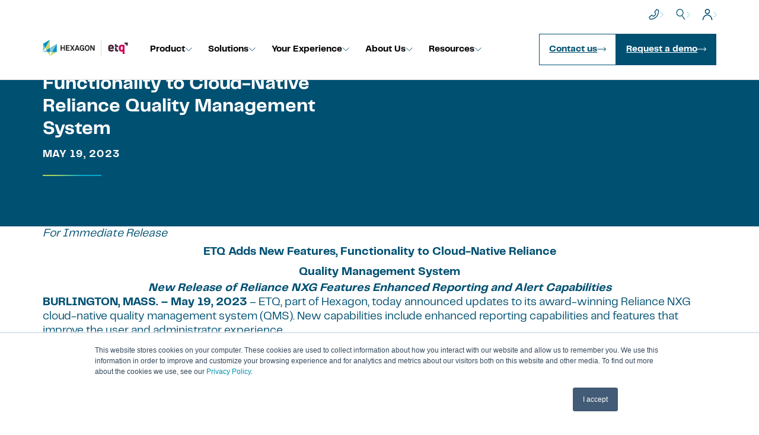

--- FILE ---
content_type: text/html; charset=UTF-8
request_url: https://www.etq.com/press-releases/etq-adds-new-features-reliance-quality-management-system/
body_size: 28344
content:
<!doctype html>
<html id="html" lang="en-US">
    
    <head><meta charset="utf-8"><script>if(navigator.userAgent.match(/MSIE|Internet Explorer/i)||navigator.userAgent.match(/Trident\/7\..*?rv:11/i)){var href=document.location.href;if(!href.match(/[?&]nowprocket/)){if(href.indexOf("?")==-1){if(href.indexOf("#")==-1){document.location.href=href+"?nowprocket=1"}else{document.location.href=href.replace("#","?nowprocket=1#")}}else{if(href.indexOf("#")==-1){document.location.href=href+"&nowprocket=1"}else{document.location.href=href.replace("#","&nowprocket=1#")}}}}</script><script>(()=>{class RocketLazyLoadScripts{constructor(){this.v="2.0.2",this.userEvents=["keydown","keyup","mousedown","mouseup","mousemove","mouseover","mouseenter","mouseout","mouseleave","touchmove","touchstart","touchend","touchcancel","wheel","click","dblclick","input","visibilitychange"],this.attributeEvents=["onblur","onclick","oncontextmenu","ondblclick","onfocus","onmousedown","onmouseenter","onmouseleave","onmousemove","onmouseout","onmouseover","onmouseup","onmousewheel","onscroll","onsubmit"]}async t(){this.i(),this.o(),/iP(ad|hone)/.test(navigator.userAgent)&&this.h(),this.u(),this.l(this),this.m(),this.k(this),this.p(this),this._(),await Promise.all([this.R(),this.L()]),this.lastBreath=Date.now(),this.S(this),this.P(),this.D(),this.O(),this.M(),await this.C(this.delayedScripts.normal),await this.C(this.delayedScripts.defer),await this.C(this.delayedScripts.async),this.T("domReady"),await this.F(),await this.j(),await this.I(),this.T("windowLoad"),await this.A(),window.dispatchEvent(new Event("rocket-allScriptsLoaded")),this.everythingLoaded=!0,this.lastTouchEnd&&await new Promise((t=>setTimeout(t,500-Date.now()+this.lastTouchEnd))),this.H(),this.T("all"),this.U(),this.W()}i(){this.CSPIssue=sessionStorage.getItem("rocketCSPIssue"),document.addEventListener("securitypolicyviolation",(t=>{this.CSPIssue||"script-src-elem"!==t.violatedDirective||"data"!==t.blockedURI||(this.CSPIssue=!0,sessionStorage.setItem("rocketCSPIssue",!0))}),{isRocket:!0})}o(){window.addEventListener("pageshow",(t=>{this.persisted=t.persisted,this.realWindowLoadedFired=!0}),{isRocket:!0}),window.addEventListener("pagehide",(()=>{this.onFirstUserAction=null}),{isRocket:!0})}h(){let t;function e(e){t=e}window.addEventListener("touchstart",e,{isRocket:!0}),window.addEventListener("touchend",(function i(o){Math.abs(o.changedTouches[0].pageX-t.changedTouches[0].pageX)<10&&Math.abs(o.changedTouches[0].pageY-t.changedTouches[0].pageY)<10&&o.timeStamp-t.timeStamp<200&&(o.target.dispatchEvent(new PointerEvent("click",{target:o.target,bubbles:!0,cancelable:!0})),event.preventDefault(),window.removeEventListener("touchstart",e,{isRocket:!0}),window.removeEventListener("touchend",i,{isRocket:!0}))}),{isRocket:!0})}q(t){this.userActionTriggered||("mousemove"!==t.type||this.firstMousemoveIgnored?"keyup"===t.type||"mouseover"===t.type||"mouseout"===t.type||(this.userActionTriggered=!0,this.onFirstUserAction&&this.onFirstUserAction()):this.firstMousemoveIgnored=!0),"click"===t.type&&t.preventDefault(),this.savedUserEvents.length>0&&(t.stopPropagation(),t.stopImmediatePropagation()),"touchstart"===this.lastEvent&&"touchend"===t.type&&(this.lastTouchEnd=Date.now()),"click"===t.type&&(this.lastTouchEnd=0),this.lastEvent=t.type,this.savedUserEvents.push(t)}u(){this.savedUserEvents=[],this.userEventHandler=this.q.bind(this),this.userEvents.forEach((t=>window.addEventListener(t,this.userEventHandler,{passive:!1,isRocket:!0})))}U(){this.userEvents.forEach((t=>window.removeEventListener(t,this.userEventHandler,{passive:!1,isRocket:!0}))),this.savedUserEvents.forEach((t=>{t.target.dispatchEvent(new window[t.constructor.name](t.type,t))}))}m(){this.eventsMutationObserver=new MutationObserver((t=>{const e="return false";for(const i of t){if("attributes"===i.type){const t=i.target.getAttribute(i.attributeName);t&&t!==e&&(i.target.setAttribute("data-rocket-"+i.attributeName,t),i.target.setAttribute(i.attributeName,e))}"childList"===i.type&&i.addedNodes.forEach((t=>{if(t.nodeType===Node.ELEMENT_NODE)for(const i of t.attributes)this.attributeEvents.includes(i.name)&&i.value&&""!==i.value&&(t.setAttribute("data-rocket-"+i.name,i.value),t.setAttribute(i.name,e))}))}})),this.eventsMutationObserver.observe(document,{subtree:!0,childList:!0,attributeFilter:this.attributeEvents})}H(){this.eventsMutationObserver.disconnect(),this.attributeEvents.forEach((t=>{document.querySelectorAll("[data-rocket-"+t+"]").forEach((e=>{e.setAttribute(t,e.getAttribute("data-rocket-"+t)),e.removeAttribute("data-rocket-"+t)}))}))}k(t){Object.defineProperty(HTMLElement.prototype,"onclick",{get(){return this.rocketonclick},set(e){this.rocketonclick=e,this.setAttribute(t.everythingLoaded?"onclick":"data-rocket-onclick","this.rocketonclick(event)")}})}S(t){function e(e,i){let o=e[i];e[i]=null,Object.defineProperty(e,i,{get:()=>o,set(s){t.everythingLoaded?o=s:e["rocket"+i]=o=s}})}e(document,"onreadystatechange"),e(window,"onload"),e(window,"onpageshow");try{Object.defineProperty(document,"readyState",{get:()=>t.rocketReadyState,set(e){t.rocketReadyState=e},configurable:!0}),document.readyState="loading"}catch(t){console.log("WPRocket DJE readyState conflict, bypassing")}}l(t){this.originalAddEventListener=EventTarget.prototype.addEventListener,this.originalRemoveEventListener=EventTarget.prototype.removeEventListener,this.savedEventListeners=[],EventTarget.prototype.addEventListener=function(e,i,o){o&&o.isRocket||!t.B(e,this)&&!t.userEvents.includes(e)||t.B(e,this)&&!t.userActionTriggered||e.startsWith("rocket-")?t.originalAddEventListener.call(this,e,i,o):t.savedEventListeners.push({target:this,remove:!1,type:e,func:i,options:o})},EventTarget.prototype.removeEventListener=function(e,i,o){o&&o.isRocket||!t.B(e,this)&&!t.userEvents.includes(e)||t.B(e,this)&&!t.userActionTriggered||e.startsWith("rocket-")?t.originalRemoveEventListener.call(this,e,i,o):t.savedEventListeners.push({target:this,remove:!0,type:e,func:i,options:o})}}T(t){"all"===t&&(EventTarget.prototype.addEventListener=this.originalAddEventListener,EventTarget.prototype.removeEventListener=this.originalRemoveEventListener),this.savedEventListeners=this.savedEventListeners.filter((e=>{let i=e.type,o=e.target||window;return"domReady"===t&&"DOMContentLoaded"!==i&&"readystatechange"!==i||("windowLoad"===t&&"load"!==i&&"readystatechange"!==i&&"pageshow"!==i||(this.B(i,o)&&(i="rocket-"+i),e.remove?o.removeEventListener(i,e.func,e.options):o.addEventListener(i,e.func,e.options),!1))}))}p(t){let e;function i(e){return t.everythingLoaded?e:e.split(" ").map((t=>"load"===t||t.startsWith("load.")?"rocket-jquery-load":t)).join(" ")}function o(o){function s(e){const s=o.fn[e];o.fn[e]=o.fn.init.prototype[e]=function(){return this[0]===window&&t.userActionTriggered&&("string"==typeof arguments[0]||arguments[0]instanceof String?arguments[0]=i(arguments[0]):"object"==typeof arguments[0]&&Object.keys(arguments[0]).forEach((t=>{const e=arguments[0][t];delete arguments[0][t],arguments[0][i(t)]=e}))),s.apply(this,arguments),this}}if(o&&o.fn&&!t.allJQueries.includes(o)){const e={DOMContentLoaded:[],"rocket-DOMContentLoaded":[]};for(const t in e)document.addEventListener(t,(()=>{e[t].forEach((t=>t()))}),{isRocket:!0});o.fn.ready=o.fn.init.prototype.ready=function(i){function s(){parseInt(o.fn.jquery)>2?setTimeout((()=>i.bind(document)(o))):i.bind(document)(o)}return t.realDomReadyFired?!t.userActionTriggered||t.fauxDomReadyFired?s():e["rocket-DOMContentLoaded"].push(s):e.DOMContentLoaded.push(s),o([])},s("on"),s("one"),s("off"),t.allJQueries.push(o)}e=o}t.allJQueries=[],o(window.jQuery),Object.defineProperty(window,"jQuery",{get:()=>e,set(t){o(t)}})}P(){const t=new Map;document.write=document.writeln=function(e){const i=document.currentScript,o=document.createRange(),s=i.parentElement;let n=t.get(i);void 0===n&&(n=i.nextSibling,t.set(i,n));const a=document.createDocumentFragment();o.setStart(a,0),a.appendChild(o.createContextualFragment(e)),s.insertBefore(a,n)}}async R(){return new Promise((t=>{this.userActionTriggered?t():this.onFirstUserAction=t}))}async L(){return new Promise((t=>{document.addEventListener("DOMContentLoaded",(()=>{this.realDomReadyFired=!0,t()}),{isRocket:!0})}))}async I(){return this.realWindowLoadedFired?Promise.resolve():new Promise((t=>{window.addEventListener("load",t,{isRocket:!0})}))}M(){this.pendingScripts=[];this.scriptsMutationObserver=new MutationObserver((t=>{for(const e of t)e.addedNodes.forEach((t=>{"SCRIPT"!==t.tagName||t.noModule||t.isWPRocket||this.pendingScripts.push({script:t,promise:new Promise((e=>{const i=()=>{const i=this.pendingScripts.findIndex((e=>e.script===t));i>=0&&this.pendingScripts.splice(i,1),e()};t.addEventListener("load",i,{isRocket:!0}),t.addEventListener("error",i,{isRocket:!0}),setTimeout(i,1e3)}))})}))})),this.scriptsMutationObserver.observe(document,{childList:!0,subtree:!0})}async j(){await this.J(),this.pendingScripts.length?(await this.pendingScripts[0].promise,await this.j()):this.scriptsMutationObserver.disconnect()}D(){this.delayedScripts={normal:[],async:[],defer:[]},document.querySelectorAll("script[type$=rocketlazyloadscript]").forEach((t=>{t.hasAttribute("data-rocket-src")?t.hasAttribute("async")&&!1!==t.async?this.delayedScripts.async.push(t):t.hasAttribute("defer")&&!1!==t.defer||"module"===t.getAttribute("data-rocket-type")?this.delayedScripts.defer.push(t):this.delayedScripts.normal.push(t):this.delayedScripts.normal.push(t)}))}async _(){await this.L();let t=[];document.querySelectorAll("script[type$=rocketlazyloadscript][data-rocket-src]").forEach((e=>{let i=e.getAttribute("data-rocket-src");if(i&&!i.startsWith("data:")){i.startsWith("//")&&(i=location.protocol+i);try{const o=new URL(i).origin;o!==location.origin&&t.push({src:o,crossOrigin:e.crossOrigin||"module"===e.getAttribute("data-rocket-type")})}catch(t){}}})),t=[...new Map(t.map((t=>[JSON.stringify(t),t]))).values()],this.N(t,"preconnect")}async $(t){if(await this.G(),!0!==t.noModule||!("noModule"in HTMLScriptElement.prototype))return new Promise((e=>{let i;function o(){(i||t).setAttribute("data-rocket-status","executed"),e()}try{if(navigator.userAgent.includes("Firefox/")||""===navigator.vendor||this.CSPIssue)i=document.createElement("script"),[...t.attributes].forEach((t=>{let e=t.nodeName;"type"!==e&&("data-rocket-type"===e&&(e="type"),"data-rocket-src"===e&&(e="src"),i.setAttribute(e,t.nodeValue))})),t.text&&(i.text=t.text),t.nonce&&(i.nonce=t.nonce),i.hasAttribute("src")?(i.addEventListener("load",o,{isRocket:!0}),i.addEventListener("error",(()=>{i.setAttribute("data-rocket-status","failed-network"),e()}),{isRocket:!0}),setTimeout((()=>{i.isConnected||e()}),1)):(i.text=t.text,o()),i.isWPRocket=!0,t.parentNode.replaceChild(i,t);else{const i=t.getAttribute("data-rocket-type"),s=t.getAttribute("data-rocket-src");i?(t.type=i,t.removeAttribute("data-rocket-type")):t.removeAttribute("type"),t.addEventListener("load",o,{isRocket:!0}),t.addEventListener("error",(i=>{this.CSPIssue&&i.target.src.startsWith("data:")?(console.log("WPRocket: CSP fallback activated"),t.removeAttribute("src"),this.$(t).then(e)):(t.setAttribute("data-rocket-status","failed-network"),e())}),{isRocket:!0}),s?(t.fetchPriority="high",t.removeAttribute("data-rocket-src"),t.src=s):t.src="data:text/javascript;base64,"+window.btoa(unescape(encodeURIComponent(t.text)))}}catch(i){t.setAttribute("data-rocket-status","failed-transform"),e()}}));t.setAttribute("data-rocket-status","skipped")}async C(t){const e=t.shift();return e?(e.isConnected&&await this.$(e),this.C(t)):Promise.resolve()}O(){this.N([...this.delayedScripts.normal,...this.delayedScripts.defer,...this.delayedScripts.async],"preload")}N(t,e){this.trash=this.trash||[];let i=!0;var o=document.createDocumentFragment();t.forEach((t=>{const s=t.getAttribute&&t.getAttribute("data-rocket-src")||t.src;if(s&&!s.startsWith("data:")){const n=document.createElement("link");n.href=s,n.rel=e,"preconnect"!==e&&(n.as="script",n.fetchPriority=i?"high":"low"),t.getAttribute&&"module"===t.getAttribute("data-rocket-type")&&(n.crossOrigin=!0),t.crossOrigin&&(n.crossOrigin=t.crossOrigin),t.integrity&&(n.integrity=t.integrity),t.nonce&&(n.nonce=t.nonce),o.appendChild(n),this.trash.push(n),i=!1}})),document.head.appendChild(o)}W(){this.trash.forEach((t=>t.remove()))}async F(){try{document.readyState="interactive"}catch(t){}this.fauxDomReadyFired=!0;try{await this.G(),document.dispatchEvent(new Event("rocket-readystatechange")),await this.G(),document.rocketonreadystatechange&&document.rocketonreadystatechange(),await this.G(),document.dispatchEvent(new Event("rocket-DOMContentLoaded")),await this.G(),window.dispatchEvent(new Event("rocket-DOMContentLoaded"))}catch(t){console.error(t)}}async A(){try{document.readyState="complete"}catch(t){}try{await this.G(),document.dispatchEvent(new Event("rocket-readystatechange")),await this.G(),document.rocketonreadystatechange&&document.rocketonreadystatechange(),await this.G(),window.dispatchEvent(new Event("rocket-load")),await this.G(),window.rocketonload&&window.rocketonload(),await this.G(),this.allJQueries.forEach((t=>t(window).trigger("rocket-jquery-load"))),await this.G();const t=new Event("rocket-pageshow");t.persisted=this.persisted,window.dispatchEvent(t),await this.G(),window.rocketonpageshow&&window.rocketonpageshow({persisted:this.persisted})}catch(t){console.error(t)}}async G(){Date.now()-this.lastBreath>45&&(await this.J(),this.lastBreath=Date.now())}async J(){return document.hidden?new Promise((t=>setTimeout(t))):new Promise((t=>requestAnimationFrame(t)))}B(t,e){return e===document&&"readystatechange"===t||(e===document&&"DOMContentLoaded"===t||(e===window&&"DOMContentLoaded"===t||(e===window&&"load"===t||e===window&&"pageshow"===t)))}static run(){(new RocketLazyLoadScripts).t()}}RocketLazyLoadScripts.run()})();</script>
  
  
  <meta http-equiv="x-ua-compatible" content="ie=edge">
  <meta name="viewport" content="width=device-width, initial-scale=1, shrink-to-fit=no">
  <meta name='robots' content='index, follow, max-image-preview:large, max-snippet:-1, max-video-preview:-1' />
	<style>img:is([sizes="auto" i], [sizes^="auto," i]) { contain-intrinsic-size: 3000px 1500px }</style>
		<!-- Start VWO Common Smartcode -->
	<script data-cfasync="false" nowprocket type='text/javascript'>
		var _vwo_clicks = 10;
	</script>
	<!-- End VWO Common Smartcode -->
		<!-- Start VWO Async SmartCode -->
	<link rel="preconnect" href="https://dev.visualwebsiteoptimizer.com" />
	<script data-cfasync="false" nowprocket type='text/javascript' id='vwoCode'>
	/* Fix: wp-rocket (application/ld+json) */
	window._vwo_code || (function () {
	var account_id=748031, // replace 1 with ${accountId} in release string
	version=2.1,
	settings_tolerance=2000,
	library_tolerance=2500,
	use_existing_jquery=false,
	hide_element='body',
	hide_element_style = 'opacity:0 !important;filter:alpha(opacity=0) !important;background:none !important;transition:none !important;',
	/* DO NOT EDIT BELOW THIS LINE */
	f=false,w=window,d=document,v=d.querySelector('#vwoCode'),cK='_vwo_'+account_id+'_settings',cc={};try{var c=JSON.parse(localStorage.getItem('_vwo_'+account_id+'_config'));cc=c&&typeof c==='object'?c:{}}catch(e){}var stT=cc.stT==='session'?w.sessionStorage:w.localStorage;code={use_existing_jquery:function(){return typeof use_existing_jquery!=='undefined'?use_existing_jquery:undefined},library_tolerance:function(){return typeof library_tolerance!=='undefined'?library_tolerance:undefined},settings_tolerance:function(){return cc.sT||settings_tolerance},hide_element_style:function(){return'{'+(cc.hES||hide_element_style)+'}'},hide_element:function(){if(performance.getEntriesByName('first-contentful-paint')[0]){return''}return typeof cc.hE==='string'?cc.hE:hide_element},getVersion:function(){return version},finish:function(e){if(!f){f=true;var t=d.getElementById('_vis_opt_path_hides');if(t)t.parentNode.removeChild(t);if(e)(new Image).src='https://dev.visualwebsiteoptimizer.com/ee.gif?a='+account_id+e}},finished:function(){return f},addScript:function(e){var t=d.createElement('script');t.type='text/javascript';if(e.src){t.src=e.src}else{t.text=e.text}d.getElementsByTagName('head')[0].appendChild(t)},load:function(e,t){var i=this.getSettings(),n=d.createElement('script'),r=this;t=t||{};if(i){n.textContent=i;d.getElementsByTagName('head')[0].appendChild(n);if(!w.VWO||VWO.caE){stT.removeItem(cK);r.load(e)}}else{var o=new XMLHttpRequest;o.open('GET',e,true);o.withCredentials=!t.dSC;o.responseType=t.responseType||'text';o.onload=function(){if(t.onloadCb){return t.onloadCb(o,e)}if(o.status===200||o.status===304){_vwo_code.addScript({text:o.responseText})}else{_vwo_code.finish('&e=loading_failure:'+e)}};o.onerror=function(){if(t.onerrorCb){return t.onerrorCb(e)}_vwo_code.finish('&e=loading_failure:'+e)};o.send()}},getSettings:function(){try{var e=stT.getItem(cK);if(!e){return}e=JSON.parse(e);if(Date.now()>e.e){stT.removeItem(cK);return}return e.s}catch(e){return}},init:function(){if(d.URL.indexOf('__vwo_disable__')>-1)return;var e=this.settings_tolerance();w._vwo_settings_timer=setTimeout(function(){_vwo_code.finish();stT.removeItem(cK)},e);var t;if(this.hide_element()!=='body'){t=d.createElement('style');var i=this.hide_element(),n=i?i+this.hide_element_style():'',r=d.getElementsByTagName('head')[0];t.setAttribute('id','_vis_opt_path_hides');v&&t.setAttribute('nonce',v.nonce);t.setAttribute('type','text/css');if(t.styleSheet)t.styleSheet.cssText=n;else t.appendChild(d.createTextNode(n));r.appendChild(t)}else{t=d.getElementsByTagName('head')[0];var n=d.createElement('div');n.style.cssText='z-index: 2147483647 !important;position: fixed !important;left: 0 !important;top: 0 !important;width: 100% !important;height: 100% !important;background: white !important;';n.setAttribute('id','_vis_opt_path_hides');n.classList.add('_vis_hide_layer');t.parentNode.insertBefore(n,t.nextSibling)}var o='https://dev.visualwebsiteoptimizer.com/j.php?a='+account_id+'&u='+encodeURIComponent(d.URL)+'&vn='+version;if(w.location.search.indexOf('_vwo_xhr')!==-1){this.addScript({src:o})}else{this.load(o+'&x=true')}}};w._vwo_code=code;code.init();})();
	</script>
	<!-- End VWO Async SmartCode -->
	    <style type="text/css">
        .hidden {opacity: 0;}
    </style>
    <script type="text/javascript">
        document.documentElement.classList.add('hidden');
        document.addEventListener("DOMContentLoaded", function() {
    document.documentElement.classList.remove('hidden');
        });
    </script>
    
	<!-- This site is optimized with the Yoast SEO plugin v24.2 - https://yoast.com/wordpress/plugins/seo/ -->
	<title>ETQ Adds New Features, Functionality to Cloud-Native Reliance Quality Management System - ETQ</title><link rel="preload" href="/app/uploads/2024/01/Hexagon_ETQ_logo.svg" as="image">
	<meta name="description" content="ETQ, part of Hexagon, announced the latest updates to its award-winning Reliance NXG cloud-native quality management system (QMS)." />
	<link rel="canonical" href="https://www.etq.com/press-releases/etq-adds-new-features-reliance-quality-management-system/" />
	<meta property="og:locale" content="en_US" />
	<meta property="og:type" content="article" />
	<meta property="og:title" content="ETQ Adds New Features, Functionality to Cloud-Native Reliance Quality Management System - ETQ" />
	<meta property="og:description" content="ETQ, part of Hexagon, announced the latest updates to its award-winning Reliance NXG cloud-native quality management system (QMS)." />
	<meta property="og:url" content="https://www.etq.com/press-releases/etq-adds-new-features-reliance-quality-management-system/" />
	<meta property="og:site_name" content="ETQ" />
	<meta name="twitter:card" content="summary_large_image" />
	<script type="application/ld+json" class="yoast-schema-graph">{"@context":"https://schema.org","@graph":[{"@type":"WebPage","@id":"https://www.etq.com/press-releases/etq-adds-new-features-reliance-quality-management-system/","url":"https://www.etq.com/press-releases/etq-adds-new-features-reliance-quality-management-system/","name":"ETQ Adds New Features, Functionality to Cloud-Native Reliance Quality Management System - ETQ","isPartOf":{"@id":"https://www.etq.com/#website"},"datePublished":"2023-05-19T21:08:41+00:00","dateModified":"2023-05-19T21:08:41+00:00","description":"ETQ, part of Hexagon, announced the latest updates to its award-winning Reliance NXG cloud-native quality management system (QMS).","breadcrumb":{"@id":"https://www.etq.com/press-releases/etq-adds-new-features-reliance-quality-management-system/#breadcrumb"},"inLanguage":"en-US","potentialAction":[{"@type":"ReadAction","target":["https://www.etq.com/press-releases/etq-adds-new-features-reliance-quality-management-system/"]}]},{"@type":"BreadcrumbList","@id":"https://www.etq.com/press-releases/etq-adds-new-features-reliance-quality-management-system/#breadcrumb","itemListElement":[{"@type":"ListItem","position":1,"name":"Home","item":"https://www.etq.com/"},{"@type":"ListItem","position":2,"name":"ETQ Adds New Features, Functionality to Cloud-Native Reliance Quality Management System"}]},{"@type":"WebSite","@id":"https://www.etq.com/#website","url":"https://www.etq.com/","name":"ETQ","description":"","potentialAction":[{"@type":"SearchAction","target":{"@type":"EntryPoint","urlTemplate":"https://www.etq.com/search/{search_term_string}"},"query-input":{"@type":"PropertyValueSpecification","valueRequired":true,"valueName":"search_term_string"}}],"inLanguage":"en-US"}]}</script>
	<!-- / Yoast SEO plugin. -->


<link rel='dns-prefetch' href='//cdn.jsdelivr.net' />
<link rel='dns-prefetch' href='//cdnjs.cloudflare.com' />

<link rel="stylesheet" href="/app/themes/beauvoir/dist/styles/main_4b5cc012.css">
<link rel="stylesheet" href="/app/themes/beauvoir/dist/styles/second_4b5cc012.css">
<link rel="stylesheet" href="/app/themes/beauvoir/dist/styles/5_4b5cc012.css">
<link rel="stylesheet" href="/app/themes/beauvoir/dist/styles/23_4b5cc012.css">
<link rel="stylesheet" href="/app/themes/beauvoir/dist/styles/7_4b5cc012.css">
<link rel="stylesheet" href="/app/themes/beauvoir/dist/styles/25_4b5cc012.css">
<link rel="stylesheet" href="/app/themes/beauvoir/dist/styles/28_4b5cc012.css">
<link rel="stylesheet" href="/app/themes/beauvoir/dist/styles/31_4b5cc012.css">
<link rel="stylesheet" href="/app/themes/beauvoir/dist/styles/32_4b5cc012.css">
<link rel="stylesheet" href="/app/themes/beauvoir/dist/styles/36_4b5cc012.css">
<link rel="stylesheet" href="/app/themes/beauvoir/dist/styles/37_4b5cc012.css">
<link rel="stylesheet" href="/app/themes/beauvoir/dist/styles/10_4b5cc012.css">
<link rel="stylesheet" href="/app/themes/beauvoir/dist/styles/11_4b5cc012.css">
<link rel="stylesheet" href="/app/themes/beauvoir/dist/styles/14_4b5cc012.css">
<link rel="stylesheet" href="/app/themes/beauvoir/dist/../tw.css?ver=0.2">
<style id='global-styles-inline-css' type='text/css'>
:root{--wp--preset--aspect-ratio--square: 1;--wp--preset--aspect-ratio--4-3: 4/3;--wp--preset--aspect-ratio--3-4: 3/4;--wp--preset--aspect-ratio--3-2: 3/2;--wp--preset--aspect-ratio--2-3: 2/3;--wp--preset--aspect-ratio--16-9: 16/9;--wp--preset--aspect-ratio--9-16: 9/16;--wp--preset--color--black: #000000;--wp--preset--color--cyan-bluish-gray: #abb8c3;--wp--preset--color--white: #ffffff;--wp--preset--color--pale-pink: #f78da7;--wp--preset--color--vivid-red: #cf2e2e;--wp--preset--color--luminous-vivid-orange: #ff6900;--wp--preset--color--luminous-vivid-amber: #fcb900;--wp--preset--color--light-green-cyan: #7bdcb5;--wp--preset--color--vivid-green-cyan: #00d084;--wp--preset--color--pale-cyan-blue: #8ed1fc;--wp--preset--color--vivid-cyan-blue: #0693e3;--wp--preset--color--vivid-purple: #9b51e0;--wp--preset--gradient--vivid-cyan-blue-to-vivid-purple: linear-gradient(135deg,rgba(6,147,227,1) 0%,rgb(155,81,224) 100%);--wp--preset--gradient--light-green-cyan-to-vivid-green-cyan: linear-gradient(135deg,rgb(122,220,180) 0%,rgb(0,208,130) 100%);--wp--preset--gradient--luminous-vivid-amber-to-luminous-vivid-orange: linear-gradient(135deg,rgba(252,185,0,1) 0%,rgba(255,105,0,1) 100%);--wp--preset--gradient--luminous-vivid-orange-to-vivid-red: linear-gradient(135deg,rgba(255,105,0,1) 0%,rgb(207,46,46) 100%);--wp--preset--gradient--very-light-gray-to-cyan-bluish-gray: linear-gradient(135deg,rgb(238,238,238) 0%,rgb(169,184,195) 100%);--wp--preset--gradient--cool-to-warm-spectrum: linear-gradient(135deg,rgb(74,234,220) 0%,rgb(151,120,209) 20%,rgb(207,42,186) 40%,rgb(238,44,130) 60%,rgb(251,105,98) 80%,rgb(254,248,76) 100%);--wp--preset--gradient--blush-light-purple: linear-gradient(135deg,rgb(255,206,236) 0%,rgb(152,150,240) 100%);--wp--preset--gradient--blush-bordeaux: linear-gradient(135deg,rgb(254,205,165) 0%,rgb(254,45,45) 50%,rgb(107,0,62) 100%);--wp--preset--gradient--luminous-dusk: linear-gradient(135deg,rgb(255,203,112) 0%,rgb(199,81,192) 50%,rgb(65,88,208) 100%);--wp--preset--gradient--pale-ocean: linear-gradient(135deg,rgb(255,245,203) 0%,rgb(182,227,212) 50%,rgb(51,167,181) 100%);--wp--preset--gradient--electric-grass: linear-gradient(135deg,rgb(202,248,128) 0%,rgb(113,206,126) 100%);--wp--preset--gradient--midnight: linear-gradient(135deg,rgb(2,3,129) 0%,rgb(40,116,252) 100%);--wp--preset--font-size--small: 13px;--wp--preset--font-size--medium: 20px;--wp--preset--font-size--large: 36px;--wp--preset--font-size--x-large: 42px;--wp--preset--spacing--20: 0.44rem;--wp--preset--spacing--30: 0.67rem;--wp--preset--spacing--40: 1rem;--wp--preset--spacing--50: 1.5rem;--wp--preset--spacing--60: 2.25rem;--wp--preset--spacing--70: 3.38rem;--wp--preset--spacing--80: 5.06rem;--wp--preset--shadow--natural: 6px 6px 9px rgba(0, 0, 0, 0.2);--wp--preset--shadow--deep: 12px 12px 50px rgba(0, 0, 0, 0.4);--wp--preset--shadow--sharp: 6px 6px 0px rgba(0, 0, 0, 0.2);--wp--preset--shadow--outlined: 6px 6px 0px -3px rgba(255, 255, 255, 1), 6px 6px rgba(0, 0, 0, 1);--wp--preset--shadow--crisp: 6px 6px 0px rgba(0, 0, 0, 1);}:where(body) { margin: 0; }.wp-site-blocks > .alignleft { float: left; margin-right: 2em; }.wp-site-blocks > .alignright { float: right; margin-left: 2em; }.wp-site-blocks > .aligncenter { justify-content: center; margin-left: auto; margin-right: auto; }:where(.is-layout-flex){gap: 0.5em;}:where(.is-layout-grid){gap: 0.5em;}.is-layout-flow > .alignleft{float: left;margin-inline-start: 0;margin-inline-end: 2em;}.is-layout-flow > .alignright{float: right;margin-inline-start: 2em;margin-inline-end: 0;}.is-layout-flow > .aligncenter{margin-left: auto !important;margin-right: auto !important;}.is-layout-constrained > .alignleft{float: left;margin-inline-start: 0;margin-inline-end: 2em;}.is-layout-constrained > .alignright{float: right;margin-inline-start: 2em;margin-inline-end: 0;}.is-layout-constrained > .aligncenter{margin-left: auto !important;margin-right: auto !important;}.is-layout-constrained > :where(:not(.alignleft):not(.alignright):not(.alignfull)){margin-left: auto !important;margin-right: auto !important;}body .is-layout-flex{display: flex;}.is-layout-flex{flex-wrap: wrap;align-items: center;}.is-layout-flex > :is(*, div){margin: 0;}body .is-layout-grid{display: grid;}.is-layout-grid > :is(*, div){margin: 0;}body{padding-top: 0px;padding-right: 0px;padding-bottom: 0px;padding-left: 0px;}a:where(:not(.wp-element-button)){text-decoration: underline;}:root :where(.wp-element-button, .wp-block-button__link){background-color: #32373c;border-width: 0;color: #fff;font-family: inherit;font-size: inherit;line-height: inherit;padding: calc(0.667em + 2px) calc(1.333em + 2px);text-decoration: none;}.has-black-color{color: var(--wp--preset--color--black) !important;}.has-cyan-bluish-gray-color{color: var(--wp--preset--color--cyan-bluish-gray) !important;}.has-white-color{color: var(--wp--preset--color--white) !important;}.has-pale-pink-color{color: var(--wp--preset--color--pale-pink) !important;}.has-vivid-red-color{color: var(--wp--preset--color--vivid-red) !important;}.has-luminous-vivid-orange-color{color: var(--wp--preset--color--luminous-vivid-orange) !important;}.has-luminous-vivid-amber-color{color: var(--wp--preset--color--luminous-vivid-amber) !important;}.has-light-green-cyan-color{color: var(--wp--preset--color--light-green-cyan) !important;}.has-vivid-green-cyan-color{color: var(--wp--preset--color--vivid-green-cyan) !important;}.has-pale-cyan-blue-color{color: var(--wp--preset--color--pale-cyan-blue) !important;}.has-vivid-cyan-blue-color{color: var(--wp--preset--color--vivid-cyan-blue) !important;}.has-vivid-purple-color{color: var(--wp--preset--color--vivid-purple) !important;}.has-black-background-color{background-color: var(--wp--preset--color--black) !important;}.has-cyan-bluish-gray-background-color{background-color: var(--wp--preset--color--cyan-bluish-gray) !important;}.has-white-background-color{background-color: var(--wp--preset--color--white) !important;}.has-pale-pink-background-color{background-color: var(--wp--preset--color--pale-pink) !important;}.has-vivid-red-background-color{background-color: var(--wp--preset--color--vivid-red) !important;}.has-luminous-vivid-orange-background-color{background-color: var(--wp--preset--color--luminous-vivid-orange) !important;}.has-luminous-vivid-amber-background-color{background-color: var(--wp--preset--color--luminous-vivid-amber) !important;}.has-light-green-cyan-background-color{background-color: var(--wp--preset--color--light-green-cyan) !important;}.has-vivid-green-cyan-background-color{background-color: var(--wp--preset--color--vivid-green-cyan) !important;}.has-pale-cyan-blue-background-color{background-color: var(--wp--preset--color--pale-cyan-blue) !important;}.has-vivid-cyan-blue-background-color{background-color: var(--wp--preset--color--vivid-cyan-blue) !important;}.has-vivid-purple-background-color{background-color: var(--wp--preset--color--vivid-purple) !important;}.has-black-border-color{border-color: var(--wp--preset--color--black) !important;}.has-cyan-bluish-gray-border-color{border-color: var(--wp--preset--color--cyan-bluish-gray) !important;}.has-white-border-color{border-color: var(--wp--preset--color--white) !important;}.has-pale-pink-border-color{border-color: var(--wp--preset--color--pale-pink) !important;}.has-vivid-red-border-color{border-color: var(--wp--preset--color--vivid-red) !important;}.has-luminous-vivid-orange-border-color{border-color: var(--wp--preset--color--luminous-vivid-orange) !important;}.has-luminous-vivid-amber-border-color{border-color: var(--wp--preset--color--luminous-vivid-amber) !important;}.has-light-green-cyan-border-color{border-color: var(--wp--preset--color--light-green-cyan) !important;}.has-vivid-green-cyan-border-color{border-color: var(--wp--preset--color--vivid-green-cyan) !important;}.has-pale-cyan-blue-border-color{border-color: var(--wp--preset--color--pale-cyan-blue) !important;}.has-vivid-cyan-blue-border-color{border-color: var(--wp--preset--color--vivid-cyan-blue) !important;}.has-vivid-purple-border-color{border-color: var(--wp--preset--color--vivid-purple) !important;}.has-vivid-cyan-blue-to-vivid-purple-gradient-background{background: var(--wp--preset--gradient--vivid-cyan-blue-to-vivid-purple) !important;}.has-light-green-cyan-to-vivid-green-cyan-gradient-background{background: var(--wp--preset--gradient--light-green-cyan-to-vivid-green-cyan) !important;}.has-luminous-vivid-amber-to-luminous-vivid-orange-gradient-background{background: var(--wp--preset--gradient--luminous-vivid-amber-to-luminous-vivid-orange) !important;}.has-luminous-vivid-orange-to-vivid-red-gradient-background{background: var(--wp--preset--gradient--luminous-vivid-orange-to-vivid-red) !important;}.has-very-light-gray-to-cyan-bluish-gray-gradient-background{background: var(--wp--preset--gradient--very-light-gray-to-cyan-bluish-gray) !important;}.has-cool-to-warm-spectrum-gradient-background{background: var(--wp--preset--gradient--cool-to-warm-spectrum) !important;}.has-blush-light-purple-gradient-background{background: var(--wp--preset--gradient--blush-light-purple) !important;}.has-blush-bordeaux-gradient-background{background: var(--wp--preset--gradient--blush-bordeaux) !important;}.has-luminous-dusk-gradient-background{background: var(--wp--preset--gradient--luminous-dusk) !important;}.has-pale-ocean-gradient-background{background: var(--wp--preset--gradient--pale-ocean) !important;}.has-electric-grass-gradient-background{background: var(--wp--preset--gradient--electric-grass) !important;}.has-midnight-gradient-background{background: var(--wp--preset--gradient--midnight) !important;}.has-small-font-size{font-size: var(--wp--preset--font-size--small) !important;}.has-medium-font-size{font-size: var(--wp--preset--font-size--medium) !important;}.has-large-font-size{font-size: var(--wp--preset--font-size--large) !important;}.has-x-large-font-size{font-size: var(--wp--preset--font-size--x-large) !important;}
:where(.wp-block-post-template.is-layout-flex){gap: 1.25em;}:where(.wp-block-post-template.is-layout-grid){gap: 1.25em;}
:where(.wp-block-columns.is-layout-flex){gap: 2em;}:where(.wp-block-columns.is-layout-grid){gap: 2em;}
:root :where(.wp-block-pullquote){font-size: 1.5em;line-height: 1.6;}
</style>
<script type="text/javascript" src="/wp/wp-includes/js/jquery/jquery.min.js?ver=3.7.1" id="jquery-core-js"></script>
<script type="text/javascript" src="https://cdn.jsdelivr.net/npm/vue@3.5.4/dist/vue.global.prod.min.js?ver=6.7.4" id="vue-js-js"></script>
<script type="text/javascript" src="https://cdnjs.cloudflare.com/ajax/libs/jquery-cookie/1.4.1/jquery.cookie.min.js?ver=6.7.4" id="jquery-cookie-js"></script>
<!-- Vital Signs Tracker -->
<script>
  var _paq = window._paq = window._paq || [];
  /* tracker methods like "setCustomDimension" should be called before "trackPageView" */
  _paq.push(['trackPageView']);
  _paq.push(['enableLinkTracking']);
  (function() {
    var u="https://analytics.vitalsignstracker.com/";
    _paq.push(['setTrackerUrl', u+'js/tracker.php']);
    _paq.push(['setSiteId', '155']);
    var d=document, g=d.createElement('script'), s=d.getElementsByTagName('script')[0];
    g.async=true; g.src=u+'js/tracker.php'; s.parentNode.insertBefore(g,s);
  })();
</script>
<!-- End Vital Signs Tracker Code -->   <style type="text/css">
  .hidden {opacity: 0;}
</style>
<script type="text/javascript">
  jQuery('html').addClass('hidden');
  jQuery(document).ready(function() {
  jQuery('html').removeClass('hidden');
});
</script>
    <meta name="generator" content="speculation-rules 1.4.0">
<link rel="icon" href="/app/uploads/2020/06/favicon-150x150.png" sizes="32x32" />
<link rel="icon" href="/app/uploads/2020/06/favicon.png" sizes="192x192" />
<link rel="apple-touch-icon" href="/app/uploads/2020/06/favicon.png" />
<meta name="msapplication-TileImage" content="/app/uploads/2020/06/favicon.png" />
<noscript><style id="rocket-lazyload-nojs-css">.rll-youtube-player, [data-lazy-src]{display:none !important;}</style></noscript>
     
    
   <!-- 
    

    <link rel="preconnect" href="//cdnjs.cloudflare.com" crossorigin>
    <link rel="prefetch" href="//cdnjs.cloudflare.com/ajax/libs/jquery-cookie/1.4.1/jquery.cookie.min.js">

    <link rel="dns-prefetch" href="//www.googletagmanager.com">
    <link rel="dns-prefetch" href="//tracking.g2crowd.com">
    <link rel="dns-prefetch" href="//js.hs-scripts.com">
    <link rel="dns-prefetch" href="//ws.zoominfo.com">
    <link rel="dns-prefetch" href="//cdn.b0e8.com">-->

    
    <link rel="icon"
        type="image/png"
        href="/app/uploads/2020/06/favicon.png">

    
    <meta name="facebook-domain-verification" content="32vla068owrdslpbz5kipoyw2t1s0q" />
    <meta name="ahrefs-site-verification" content="4d4ba6bfb8956edfcfeff996d363d704a887006b68b82e6e37dd17473ce71974">
<meta name="generator" content="WP Rocket 3.18.2" data-wpr-features="wpr_delay_js wpr_defer_js wpr_lazyload_iframes wpr_image_dimensions" /></head>

    <body id="body" class="press-releases-template-default single single-press-releases postid-21964 etq-adds-new-features-reliance-quality-management-system app-data index-data singular-data single-data single-press-releases-data single-press-releases-etq-adds-new-features-reliance-quality-management-system-data">

            
      <header id="header">

    
	<section id="header-desktop">

    <section class="navigation__icons my-container">

    
                    <a href="https://www.etq.com/contact-us/" class="navigation__icon">
            <svg class="icon contact" viewBox="0 0 19 19" fill="none" xmlns="http://www.w3.org/2000/svg">
                <path d="M17.6059 1.88333L17.576 1.86463L13.7912 0L9.70611 5.44676L11.5856 7.95285C11.5293 8.89795 11.1285 9.78964 10.459 10.4591C9.78956 11.1286 8.89787 11.5294 7.95276 11.5856L5.44672 9.70615L0 13.7911L1.84911 17.5443L1.86467 17.576L1.88342 17.6059C1.9821 17.7649 2.11983 17.896 2.2835 17.9867C2.44717 18.0774 2.63134 18.1247 2.81847 18.1241H3.79508C5.6768 18.1241 7.5401 17.7535 9.27858 17.0334C11.0171 16.3133 12.5967 15.2578 13.9273 13.9272C15.2578 12.5967 16.3133 11.017 17.0334 9.27854C17.7535 7.54006 18.1241 5.67676 18.1241 3.79504V2.81838C18.1247 2.63125 18.0774 2.44709 17.9867 2.28342C17.896 2.11975 17.7649 1.98201 17.6059 1.88333ZM16.7255 3.79504C16.7255 10.9249 10.9249 16.7255 3.79508 16.7255H3.00484L1.76764 14.2139L5.44698 11.4544L7.49544 12.9907H7.72854C9.12374 12.9891 10.4614 12.4342 11.4479 11.4476C12.4345 10.4611 12.9894 9.12344 12.991 7.72823V7.49514L11.4547 5.44672L14.2139 1.7676L16.7255 3.00501V3.79504Z" fill="#005072"/>
            </svg>
            <svg class="arrow" viewBox="0 0 8 12" fill="none" xmlns="http://www.w3.org/2000/svg">
                <path d="M1.26367 11.5269L6.52713 6.26346L1.26367 1" stroke="#85CDDB"/>
            </svg>
        </a>
    
    
            
        <a href="https://www.etq.com/search/" class="navigation__icon search-btn">
            <svg class="icon search" viewBox="0 0 15 18" fill="none" xmlns="http://www.w3.org/2000/svg">
                <circle cx="6.08293" cy="6.08293" r="5.45793" stroke="#005072" stroke-width="1.25" fill="none" />
                <path d="M9.63379 10.9493L14.5001 17.0322" stroke="#005072" stroke-width="1.25"/>
            </svg>
            <svg class="arrow" viewBox="0 0 8 12" fill="none" xmlns="http://www.w3.org/2000/svg">
                <path d="M1.26367 11.5269L6.52713 6.26346L1.26367 1" stroke="#85CDDB"/>
            </svg>
        </a>
    

    
            
        <a href="//etq.my.site.com/s/ " class="navigation__icon" target="_blank" rel="noopener">
            <svg class="icon login" viewBox="0 0 13 14" fill="none" xmlns="http://www.w3.org/2000/svg">
                <path fill-rule="evenodd" clip-rule="evenodd" d="M6.5 5.25C7.69662 5.25 8.66667 4.33591 8.66667 3.20833C8.66667 2.08075 7.69662 1.16667 6.5 1.16667C5.30338 1.16667 4.33333 2.08075 4.33333 3.20833C4.33333 4.33591 5.30338 5.25 6.5 5.25ZM6.5 6.41667C8.3804 6.41667 9.90476 4.98025 9.90476 3.20833C9.90476 1.43642 8.3804 0 6.5 0C4.6196 0 3.09524 1.43642 3.09524 3.20833C3.09524 4.98025 4.6196 6.41667 6.5 6.41667Z" fill="#005072"/>
                <path fill-rule="evenodd" clip-rule="evenodd" d="M6.5 8.16667C3.676 8.16667 1.2381 10.6951 1.2381 14H0C0 10.2172 2.82808 7 6.5 7C10.1719 7 13 10.2172 13 14H11.7619C11.7619 10.6951 9.324 8.16667 6.5 8.16667Z" fill="#005072"/>
            </svg>
            <svg class="arrow" viewBox="0 0 8 12" fill="none" xmlns="http://www.w3.org/2000/svg">
                <path d="M1.26367 11.5269L6.52713 6.26346L1.26367 1" stroke="#85CDDB"/>
            </svg>
        </a>
    
</section>
    

    <div class="navigation__wrapper my-container">

                    <a class="logo-wrapper" href="https://www.etq.com">
                <img width="316" height="68" class="header__logo" src="/app/uploads/2024/01/Hexagon_ETQ_logo.svg" alt="Hexagon_ETQ_logo">
            </a>
        
        <nav class="navigation">
            <div class="navigation__left">
            
                        <div class="main-navigation-link-container">
                            
                                                            <div class="main-navigation-link has-children" data-id="nav-element-1">
                                    <span class="link1">Product</span>
                                    <svg width="12" height="7" viewBox="0 0 12 7" fill="none" xmlns="http://www.w3.org/2000/svg">
                                        <path d="M1 0.5L6.26346 5.76346L11.5269 0.5" stroke="#005072"/>
                                    </svg>
                                </div>

                                <section class="navigation__submenu menu-type-links">

                                    <div class="navigation__submenu-content">

                                        

                                        
                                            
                                            <div class="navigation__secondlevel-nav">
                                                                                                                    
                                                                <div>
                                                                    <div class="navigation__sublink-title paragraph1">
                                                                        Product Overview                                                                    </div>

                                                                    <div class="navigation__sublink-content-new">
                                                                                                                                                    <section class="navigation__submenu-text">
                        <div class="nsct-text paragraph3"><p>ETQ Reliance is a <a href="https://www.etq.com/product-overview/"><strong>cloud-native QMS software</strong></a>, powered by an <a href="https://www.etq.com/platform/"><strong>agile platform</strong></a> that drives 40 best-in-class applications adaptable to your unique environment.</p>
</div>
                <div class="navigation__sublink-buttons">
                            <a href="https://www.etq.com/product-overview/" class="my-btn link1 blue-dark left navigation__btn"  target="">
        <span>Product Overview</span>
        <svg width="16" height="8" viewBox="0 0 16 8" fill="none" xmlns="http://www.w3.org/2000/svg">
            <path d="M15.8536 4.35355C16.0488 4.15829 16.0488 3.84171 15.8536 3.64645L12.6716 0.464466C12.4763 0.269204 12.1597 0.269204 11.9645 0.464466C11.7692 0.659728 11.7692 0.976311 11.9645 1.17157L14.7929 4L11.9645 6.82843C11.7692 7.02369 11.7692 7.34027 11.9645 7.53553C12.1597 7.7308 12.4763 7.7308 12.6716 7.53553L15.8536 4.35355ZM0.5 4.5H15.5V3.5H0.5V4.5Z" fill="white"/>
        </svg>
    </a>


                                        <div>
                                                                    <a href="https://www.etq.com/platform/" class="custom-cta" target="">
                            <span class="body-link">ETQ Platform</span>
                            <svg width="12" height="12" viewBox="0 0 12 12" fill="none" xmlns="http://www.w3.org/2000/svg">
                                <path fill-rule="evenodd" clip-rule="evenodd" d="M9.81981 6.26336L4.9099 11.1733L5.61701 11.8804L11.234 6.26336L5.61701 0.646355L4.9099 1.35346L9.81981 6.26336Z" fill="url(#gradient_69681de32c990)"/>
                                <linearGradient id="gradient_69681de32c990" x1="2.15602" y1="0.646356" x2="7.46774" y2="0.664827" gradientUnits="userSpaceOnUse">
                                <stop stop-color="#B0D25A"/>
                                <stop offset="1" stop-color="#00ABC8"/>
                                </linearGradient>
                            </svg>
                        </a>
                                    </div>
            
        </div>
    </section>                                                                         
                                                                    </div>
                                                                </div>


                                                                                                                            
                                                                <div>
                                                                    <div class="navigation__sublink-title paragraph1">
                                                                        Core applications                                                                    </div>

                                                                    <div class="navigation__sublink-content-new">
                                                                                                                                                    <section class="navigation__submenu-subnav">

    
    <div>
                                                                        <a href="https://www.etq.com/documents-control-software/" target="" class="submenu-link link1">
                        Document control
                    </a>
                                                                                <a href="https://www.etq.com/employee-training-management-software/" target="" class="submenu-link link1">
                        Training management
                    </a>
                                                                                <a href="https://www.etq.com/audit-management/" target="" class="submenu-link link1">
                        Audit management
                    </a>
                                                                                <a href="https://www.etq.com/corrective-action-management/" target="" class="submenu-link link1">
                        Corrective Action (CAPA) Management
                    </a>
                                                                                <a href="https://www.etq.com/change-management/" target="" class="submenu-link link1">
                        Change management
                    </a>
                                                                                <a href="https://www.etq.com/suppliers-materials-chemicals/" target="" class="submenu-link link1">
                        Suppliers, Materials &amp; Chemicals
                    </a>
                                                                                <a href="https://www.etq.com/risk-register/" target="" class="submenu-link link1">
                        Risk Assessment
                    </a>
                                                                                <a href="https://www.etq.com/release-management/" target="" class="submenu-link link1">
                        Release Management
                    </a>
                                                                                <a href="https://www.etq.com/advanced-analytics/" target="" class="submenu-link link1">
                        Advanced Analytics
                    </a>
                                        </div>

    
</section>                                                                         
                                                                    </div>
                                                                </div>


                                                                                                                            
                                                                <div>
                                                                    <div class="navigation__sublink-title paragraph1">
                                                                        All applications (Sets)                                                                    </div>

                                                                    <div class="navigation__sublink-content-new">
                                                                                                                                                    <section class="navigation__submenu-subnav">

    
    <div>
                                                                        <a href="https://www.etq.com/all-applications/" target="" class="submenu-link link1">
                        All applications
                    </a>
                                                                                <a href="https://www.etq.com/nonconformance-handling/" target="" class="submenu-link link1">
                        Nonconformance Handling
                    </a>
                                                                                <a href="https://www.etq.com/supply-chain-quality/" target="" class="submenu-link link1">
                        Supply Chain Quality
                    </a>
                                                                                <a href="https://www.etq.com/new-product-introduction/" target="" class="submenu-link link1">
                        New Product Introduction
                    </a>
                                                                                <a href="https://www.etq.com/enterprise-risk-management/" target="" class="submenu-link link1">
                        Enterprise Risk Management
                    </a>
                                                                                <a href="https://www.etq.com/all-applications/health-safety/" target="" class="submenu-link link1">
                        Health &amp; Safety
                    </a>
                                                                                <a href="https://www.etq.com/environmental-management/" target="" class="submenu-link link1">
                        Environmental Management
                    </a>
                                                                                <a href="https://www.etq.com/life-sciences-compliance/" target="" class="submenu-link link1">
                        Life Sciences Compliance
                    </a>
                                                                                <a href="https://www.etq.com/oos-investigation-software/" target="" class="submenu-link link1">
                        Lab Investigations
                    </a>
                                                                                <a href="https://www.etq.com/deviation-managment-quality-events/" target="" class="submenu-link link1">
                        Quality Events
                    </a>
                                        </div>

    
</section>                                                                         
                                                                    </div>
                                                                </div>


                                                                                                                            
                                                                <div>
                                                                    <div class="navigation__sublink-title paragraph1">
                                                                        Pricing                                                                    </div>

                                                                    <div class="navigation__sublink-content-new">
                                                                                                                                                    <section class="navigation__submenu-subnav">

    
    <div>
                                                                        <a href="https://www.etq.com/qms-pricing/" target="" class="submenu-link link1">
                        Learn more about ETQ Reliance pricing
                    </a>
                                        </div>

    
</section>                                                                         
                                                                    </div>
                                                                </div>


                                                                                                        </div>

                                        
                                    </div>

                                </section>

                            
                        </div>


                    
                        <div class="main-navigation-link-container">
                            
                                                            <div class="main-navigation-link has-children" data-id="nav-element-6">
                                    <span class="link1">Solutions</span>
                                    <svg width="12" height="7" viewBox="0 0 12 7" fill="none" xmlns="http://www.w3.org/2000/svg">
                                        <path d="M1 0.5L6.26346 5.76346L11.5269 0.5" stroke="#005072"/>
                                    </svg>
                                </div>

                                <section class="navigation__submenu menu-type-links">

                                    <div class="navigation__submenu-content">

                                        

                                        
                                            
                                            <div class="navigation__secondlevel-nav">
                                                                                                                    
                                                                <div>
                                                                    <div class="navigation__sublink-title paragraph1">
                                                                        For industry                                                                    </div>

                                                                    <div class="navigation__sublink-content-new">
                                                                                                                                                    <section class="navigation__submenu-industries">
                <a href="https://www.etq.com/industry/aerospace-defense/" class="submenu-link link1">
                                Aerospace &#038; Defense
            </a>
                    <a href="https://www.etq.com/automotive/" class="submenu-link link1">
                                Automotive
            </a>
                    <a href="https://www.etq.com/chemical-agriscience/" class="submenu-link link1">
                                Chemical &#038; Agroscience
            </a>
                    <a href="https://www.etq.com/commercial-aviation/" class="submenu-link link1">
                                Commercial Aviation
            </a>
                    <a href="https://www.etq.com/consumer-goods/" class="submenu-link link1">
                                Consumer Goods
            </a>
                    <a href="https://www.etq.com/electronics-appliances/" class="submenu-link link1">
                                Electronics &#038; Appliances
            </a>
                    <a href="https://www.etq.com/energy-utilities/" class="submenu-link link1">
                                Energy &#038; Utilities
            </a>
                    <a href="https://www.etq.com/qms-for-facilities-management/" class="submenu-link link1">
                                Facilities Management
            </a>
                    <a href="https://www.etq.com/food-beverage/" class="submenu-link link1">
                                Food &#038; Beverage
            </a>
                    <a href="https://www.etq.com/solution-industry-lifescience-pharmaceutical/" class="submenu-link link1">
                                Life Sciences Pharmaceutical
            </a>
                    <a href="https://www.etq.com/logistics-distribution/" class="submenu-link link1">
                                Logistics &#038; Distribution
            </a>
                    <a href="https://www.etq.com/manufacturing/" class="submenu-link link1">
                                Manufacturing
            </a>
                    <a href="https://www.etq.com/medical-devices/" class="submenu-link link1">
                                Medical Device
            </a>
                    <a href="https://www.etq.com/metals-mining/" class="submenu-link link1">
                                Metals &#038; Mining
            </a>
                    <a href="https://www.etq.com/wood-paper-furniture/" class="submenu-link link1">
                                Wood, Paper &#038; Furniture
            </a>
        </section>                                                                         
                                                                    </div>
                                                                </div>


                                                                                                                            
                                                                <div>
                                                                    <div class="navigation__sublink-title paragraph1">
                                                                        For teams                                                                    </div>

                                                                    <div class="navigation__sublink-content-new">
                                                                                                                                                    <section class="navigation__submenu-subnav">

    
    <div>
                                                                        <a href="https://www.etq.com/c-level-executive/" target="" class="submenu-link link1">
                        C-Level Executive
                    </a>
                                                                                <a href="https://www.etq.com/solutions/for-teams/health-safety/" target="" class="submenu-link link1">
                        EHS
                    </a>
                                                                                <a href="https://www.etq.com/engineering/" target="" class="submenu-link link1">
                        Engineering
                    </a>
                                                                                <a href="https://www.etq.com/it/" target="" class="submenu-link link1">
                        IT
                    </a>
                                                                                <a href="https://www.etq.com/production-manufacturing/" target="" class="submenu-link link1">
                        Production / Manufacturing
                    </a>
                                                                                <a href="https://www.etq.com/quality/" target="" class="submenu-link link1">
                        Quality
                    </a>
                                                                                <a href="https://www.etq.com/supply-chain/" target="" class="submenu-link link1">
                        Supply chain
                    </a>
                                        </div>

    
</section>                                                                         
                                                                    </div>
                                                                </div>


                                                                                                                            
                                                                <div>
                                                                    <div class="navigation__sublink-title paragraph1">
                                                                        For first time buyers                                                                    </div>

                                                                    <div class="navigation__sublink-content-new">
                                                                                                                                                    <section class="navigation__submenu-subnav">

    
    <div>
                                                                        <a href="https://www.etq.com/automating-quality-management/" target="" class="submenu-link link1">
                        Automating Quality Management
                    </a>
                                                                                <a href="https://www.etq.com/your-game-plan/" target="" class="submenu-link link1">
                        Step by Step Game Plan
                    </a>
                                                                                <a href="https://www.etq.com/reliance-go/" target="" class="submenu-link link1">
                        Reliance Go for SMBs
                    </a>
                                        </div>

    
</section>                                                                         
                                                                    </div>
                                                                </div>


                                                                                                                            
                                                                <div>
                                                                    <div class="navigation__sublink-title paragraph1">
                                                                        Connected quality                                                                    </div>

                                                                    <div class="navigation__sublink-content-new">
                                                                                                                                                    <section class="navigation__submenu-subnav">

    
    <div>
                                                                        <a href="https://www.etq.com/qa-qc-connected-quality/" target="" class="submenu-link link1">
                        Integrate quality control (QC) with quality assurance (QA)
                    </a>
                                                                                <a href="https://www.etq.com/connected-worker/" target="" class="submenu-link link1">
                        Connected Worker
                    </a>
                                        </div>

    
</section>                                                                         
                                                                    </div>
                                                                </div>


                                                                                                        </div>

                                        
                                    </div>

                                </section>

                            
                        </div>


                    
                        <div class="main-navigation-link-container">
                            
                                                            <div class="main-navigation-link has-children" data-id="nav-element-6">
                                    <span class="link1">Your Experience</span>
                                    <svg width="12" height="7" viewBox="0 0 12 7" fill="none" xmlns="http://www.w3.org/2000/svg">
                                        <path d="M1 0.5L6.26346 5.76346L11.5269 0.5" stroke="#005072"/>
                                    </svg>
                                </div>

                                <section class="navigation__submenu menu-type-text">

                                    <div class="navigation__submenu-content">

                                        

                                        
                                            <div class="left-col navigation__submenu-text">

                                                <div class="navigation__secondlevel-text">
                                                                                                            <h3 class="navigation__title title2">Customer success through a great customer experience </h3>
                                                                                                                                                                                                                    <div class="navigation__text paragraph2"><p>For 30 years, we have been helping our customers achieve success by attaining new levels of excellence through quality.</p>
</div>
                                                                                                                                                                <a href="https://www.etq.com/your-experience/" class="my-btn link1 blue-dark left navigation__button"  target="">
        <span>Discover the experience</span>
        <svg width="16" height="8" viewBox="0 0 16 8" fill="none" xmlns="http://www.w3.org/2000/svg">
            <path d="M15.8536 4.35355C16.0488 4.15829 16.0488 3.84171 15.8536 3.64645L12.6716 0.464466C12.4763 0.269204 12.1597 0.269204 11.9645 0.464466C11.7692 0.659728 11.7692 0.976311 11.9645 1.17157L14.7929 4L11.9645 6.82843C11.7692 7.02369 11.7692 7.34027 11.9645 7.53553C12.1597 7.7308 12.4763 7.7308 12.6716 7.53553L15.8536 4.35355ZM0.5 4.5H15.5V3.5H0.5V4.5Z" fill="white"/>
        </svg>
    </a>

                                                                                                    </div>
                                            </div>

                                            <div class="right-col navigation__submenu-text">
                                                                                                                                                                                                                                <a href="https://www.etq.com/your-experience/etq-qms-services/" class="my-link">
                                                                                                                        <div class="button2-icon">
                                                                <div class="custom-arrow">
    <svg class="svg-initial" viewBox="0 0 46 46" fill="none" xmlns="http://www.w3.org/2000/svg">
        <g opacity="0.3">
        <circle cx="23" cy="23" r="22.5" stroke="black"/>
        <path d="M20.8598 17.232L26.9413 23.3135L20.8598 29.395" stroke="#6B6B6B" stroke-width="2"/>
        </g>
    </svg>
        <svg class="svg-hover" viewBox="0 0 46 46" fill="none" xmlns="http://www.w3.org/2000/svg">
        <circle cx="23" cy="23" r="23" fill="url(#gradient_69681de3328ac)"/>
        <path d="M20.8598 17.232L26.9413 23.3135L20.8598 29.395" stroke="white" stroke-width="2"/>
        <defs>
            <linearGradient id="gradient_69681de3328ac" x1="8.82828" y1="8.36579e-06" x2="30.5782" y2="0.075643" gradientUnits="userSpaceOnUse">
                <stop stop-color="#B0D25A"/>
                <stop offset="1" stop-color="#00ABC8"/>
            </linearGradient>
        </defs>
    </svg>
</div>
                                                            </div>
                                                            <div class="button2-text section-intro">Services</div>
                                                        </a>
                                                                                                                                                                                                                                                                                        <a href="https://www.etq.com/academy/" class="my-link">
                                                                                                                        <div class="button2-icon">
                                                                <div class="custom-arrow">
    <svg class="svg-initial" viewBox="0 0 46 46" fill="none" xmlns="http://www.w3.org/2000/svg">
        <g opacity="0.3">
        <circle cx="23" cy="23" r="22.5" stroke="black"/>
        <path d="M20.8598 17.232L26.9413 23.3135L20.8598 29.395" stroke="#6B6B6B" stroke-width="2"/>
        </g>
    </svg>
        <svg class="svg-hover" viewBox="0 0 46 46" fill="none" xmlns="http://www.w3.org/2000/svg">
        <circle cx="23" cy="23" r="23" fill="url(#gradient_69681de332a8f)"/>
        <path d="M20.8598 17.232L26.9413 23.3135L20.8598 29.395" stroke="white" stroke-width="2"/>
        <defs>
            <linearGradient id="gradient_69681de332a8f" x1="8.82828" y1="8.36579e-06" x2="30.5782" y2="0.075643" gradientUnits="userSpaceOnUse">
                <stop stop-color="#B0D25A"/>
                <stop offset="1" stop-color="#00ABC8"/>
            </linearGradient>
        </defs>
    </svg>
</div>
                                                            </div>
                                                            <div class="button2-text section-intro">Academy</div>
                                                        </a>
                                                                                                                                                                                                                                                                                        <a href="https://www.etq.com/community/" class="my-link">
                                                                                                                        <div class="button2-icon">
                                                                <div class="custom-arrow">
    <svg class="svg-initial" viewBox="0 0 46 46" fill="none" xmlns="http://www.w3.org/2000/svg">
        <g opacity="0.3">
        <circle cx="23" cy="23" r="22.5" stroke="black"/>
        <path d="M20.8598 17.232L26.9413 23.3135L20.8598 29.395" stroke="#6B6B6B" stroke-width="2"/>
        </g>
    </svg>
        <svg class="svg-hover" viewBox="0 0 46 46" fill="none" xmlns="http://www.w3.org/2000/svg">
        <circle cx="23" cy="23" r="23" fill="url(#gradient_69681de332c69)"/>
        <path d="M20.8598 17.232L26.9413 23.3135L20.8598 29.395" stroke="white" stroke-width="2"/>
        <defs>
            <linearGradient id="gradient_69681de332c69" x1="8.82828" y1="8.36579e-06" x2="30.5782" y2="0.075643" gradientUnits="userSpaceOnUse">
                <stop stop-color="#B0D25A"/>
                <stop offset="1" stop-color="#00ABC8"/>
            </linearGradient>
        </defs>
    </svg>
</div>
                                                            </div>
                                                            <div class="button2-text section-intro">Community</div>
                                                        </a>
                                                                                                                                                                                                                                                                                        <a href="https://www.etq.com/customer-support/" class="my-link">
                                                                                                                        <div class="button2-icon">
                                                                <div class="custom-arrow">
    <svg class="svg-initial" viewBox="0 0 46 46" fill="none" xmlns="http://www.w3.org/2000/svg">
        <g opacity="0.3">
        <circle cx="23" cy="23" r="22.5" stroke="black"/>
        <path d="M20.8598 17.232L26.9413 23.3135L20.8598 29.395" stroke="#6B6B6B" stroke-width="2"/>
        </g>
    </svg>
        <svg class="svg-hover" viewBox="0 0 46 46" fill="none" xmlns="http://www.w3.org/2000/svg">
        <circle cx="23" cy="23" r="23" fill="url(#gradient_69681de332e56)"/>
        <path d="M20.8598 17.232L26.9413 23.3135L20.8598 29.395" stroke="white" stroke-width="2"/>
        <defs>
            <linearGradient id="gradient_69681de332e56" x1="8.82828" y1="8.36579e-06" x2="30.5782" y2="0.075643" gradientUnits="userSpaceOnUse">
                <stop stop-color="#B0D25A"/>
                <stop offset="1" stop-color="#00ABC8"/>
            </linearGradient>
        </defs>
    </svg>
</div>
                                                            </div>
                                                            <div class="button2-text section-intro">Support</div>
                                                        </a>
                                                                                                                                                                                                                                                                                        <a href="https://www.etq.com/customer-conference-2025/" class="my-link">
                                                                                                                        <div class="button2-icon">
                                                                <div class="custom-arrow">
    <svg class="svg-initial" viewBox="0 0 46 46" fill="none" xmlns="http://www.w3.org/2000/svg">
        <g opacity="0.3">
        <circle cx="23" cy="23" r="22.5" stroke="black"/>
        <path d="M20.8598 17.232L26.9413 23.3135L20.8598 29.395" stroke="#6B6B6B" stroke-width="2"/>
        </g>
    </svg>
        <svg class="svg-hover" viewBox="0 0 46 46" fill="none" xmlns="http://www.w3.org/2000/svg">
        <circle cx="23" cy="23" r="23" fill="url(#gradient_69681de333043)"/>
        <path d="M20.8598 17.232L26.9413 23.3135L20.8598 29.395" stroke="white" stroke-width="2"/>
        <defs>
            <linearGradient id="gradient_69681de333043" x1="8.82828" y1="8.36579e-06" x2="30.5782" y2="0.075643" gradientUnits="userSpaceOnUse">
                <stop stop-color="#B0D25A"/>
                <stop offset="1" stop-color="#00ABC8"/>
            </linearGradient>
        </defs>
    </svg>
</div>
                                                            </div>
                                                            <div class="button2-text section-intro">Customer Conference</div>
                                                        </a>
                                                                                                                                                    </div>
                                    
                                        
                                    </div>

                                </section>

                            
                        </div>


                    
                        <div class="main-navigation-link-container">
                            
                                                            <div class="main-navigation-link has-children" data-id="nav-element-7">
                                    <span class="link1">About Us</span>
                                    <svg width="12" height="7" viewBox="0 0 12 7" fill="none" xmlns="http://www.w3.org/2000/svg">
                                        <path d="M1 0.5L6.26346 5.76346L11.5269 0.5" stroke="#005072"/>
                                    </svg>
                                </div>

                                <section class="navigation__submenu menu-type-text">

                                    <div class="navigation__submenu-content">

                                        

                                        
                                            <div class="left-col navigation__submenu-text">

                                                <div class="navigation__secondlevel-text">
                                                                                                            <h3 class="navigation__title title2">ETQ, Part of Hexagon</h3>
                                                                                                                                                                                                                    <div class="navigation__text paragraph2"><p class="p1">Together we are putting data to work to enable autonomous, connected ecosystems that boost efficiency, productivity, and quality for our customers.</p>
</div>
                                                                                                                                                                <a href="https://www.etq.com/about-us/" class="my-btn link1 blue-dark left navigation__button"  target="">
        <span>About us</span>
        <svg width="16" height="8" viewBox="0 0 16 8" fill="none" xmlns="http://www.w3.org/2000/svg">
            <path d="M15.8536 4.35355C16.0488 4.15829 16.0488 3.84171 15.8536 3.64645L12.6716 0.464466C12.4763 0.269204 12.1597 0.269204 11.9645 0.464466C11.7692 0.659728 11.7692 0.976311 11.9645 1.17157L14.7929 4L11.9645 6.82843C11.7692 7.02369 11.7692 7.34027 11.9645 7.53553C12.1597 7.7308 12.4763 7.7308 12.6716 7.53553L15.8536 4.35355ZM0.5 4.5H15.5V3.5H0.5V4.5Z" fill="white"/>
        </svg>
    </a>

                                                                                                    </div>
                                            </div>

                                            <div class="right-col navigation__submenu-text">
                                                                                                                                                                                                                                                                                                                                        <a href="https://www.etq.com/careers/" class="my-link">
                                                                                                                        <div class="button2-icon">
                                                                <div class="custom-arrow">
    <svg class="svg-initial" viewBox="0 0 46 46" fill="none" xmlns="http://www.w3.org/2000/svg">
        <g opacity="0.3">
        <circle cx="23" cy="23" r="22.5" stroke="black"/>
        <path d="M20.8598 17.232L26.9413 23.3135L20.8598 29.395" stroke="#6B6B6B" stroke-width="2"/>
        </g>
    </svg>
        <svg class="svg-hover" viewBox="0 0 46 46" fill="none" xmlns="http://www.w3.org/2000/svg">
        <circle cx="23" cy="23" r="23" fill="url(#gradient_69681de33349d)"/>
        <path d="M20.8598 17.232L26.9413 23.3135L20.8598 29.395" stroke="white" stroke-width="2"/>
        <defs>
            <linearGradient id="gradient_69681de33349d" x1="8.82828" y1="8.36579e-06" x2="30.5782" y2="0.075643" gradientUnits="userSpaceOnUse">
                <stop stop-color="#B0D25A"/>
                <stop offset="1" stop-color="#00ABC8"/>
            </linearGradient>
        </defs>
    </svg>
</div>
                                                            </div>
                                                            <div class="button2-text section-intro">Careers</div>
                                                        </a>
                                                                                                                                                                                                                                                                                        <a href="https://www.etq.com/news-and-events/" class="my-link">
                                                                                                                        <div class="button2-icon">
                                                                <div class="custom-arrow">
    <svg class="svg-initial" viewBox="0 0 46 46" fill="none" xmlns="http://www.w3.org/2000/svg">
        <g opacity="0.3">
        <circle cx="23" cy="23" r="22.5" stroke="black"/>
        <path d="M20.8598 17.232L26.9413 23.3135L20.8598 29.395" stroke="#6B6B6B" stroke-width="2"/>
        </g>
    </svg>
        <svg class="svg-hover" viewBox="0 0 46 46" fill="none" xmlns="http://www.w3.org/2000/svg">
        <circle cx="23" cy="23" r="23" fill="url(#gradient_69681de333672)"/>
        <path d="M20.8598 17.232L26.9413 23.3135L20.8598 29.395" stroke="white" stroke-width="2"/>
        <defs>
            <linearGradient id="gradient_69681de333672" x1="8.82828" y1="8.36579e-06" x2="30.5782" y2="0.075643" gradientUnits="userSpaceOnUse">
                <stop stop-color="#B0D25A"/>
                <stop offset="1" stop-color="#00ABC8"/>
            </linearGradient>
        </defs>
    </svg>
</div>
                                                            </div>
                                                            <div class="button2-text section-intro">News and Events</div>
                                                        </a>
                                                                                                                                                                                                                                                                                        <a href="https://www.etq.com/etq-partner-program/" class="my-link">
                                                                                                                        <div class="button2-icon">
                                                                <div class="custom-arrow">
    <svg class="svg-initial" viewBox="0 0 46 46" fill="none" xmlns="http://www.w3.org/2000/svg">
        <g opacity="0.3">
        <circle cx="23" cy="23" r="22.5" stroke="black"/>
        <path d="M20.8598 17.232L26.9413 23.3135L20.8598 29.395" stroke="#6B6B6B" stroke-width="2"/>
        </g>
    </svg>
        <svg class="svg-hover" viewBox="0 0 46 46" fill="none" xmlns="http://www.w3.org/2000/svg">
        <circle cx="23" cy="23" r="23" fill="url(#gradient_69681de333843)"/>
        <path d="M20.8598 17.232L26.9413 23.3135L20.8598 29.395" stroke="white" stroke-width="2"/>
        <defs>
            <linearGradient id="gradient_69681de333843" x1="8.82828" y1="8.36579e-06" x2="30.5782" y2="0.075643" gradientUnits="userSpaceOnUse">
                <stop stop-color="#B0D25A"/>
                <stop offset="1" stop-color="#00ABC8"/>
            </linearGradient>
        </defs>
    </svg>
</div>
                                                            </div>
                                                            <div class="button2-text section-intro">ETQ partner program</div>
                                                        </a>
                                                                                                                                                    </div>
                                    
                                        
                                    </div>

                                </section>

                            
                        </div>


                    
                        <div class="main-navigation-link-container">
                            
                                                            <div class="main-navigation-link has-children" data-id="nav-element-8">
                                    <span class="link1">Resources</span>
                                    <svg width="12" height="7" viewBox="0 0 12 7" fill="none" xmlns="http://www.w3.org/2000/svg">
                                        <path d="M1 0.5L6.26346 5.76346L11.5269 0.5" stroke="#005072"/>
                                    </svg>
                                </div>

                                <section class="navigation__submenu menu-type-links">

                                    <div class="navigation__submenu-content">

                                        

                                        
                                            
                                            <div class="navigation__secondlevel-nav">
                                                                                                                    
                                                                <div>
                                                                    <div class="navigation__sublink-title paragraph1">
                                                                        Resources                                                                    </div>

                                                                    <div class="navigation__sublink-content-new">
                                                                                                                                                    <section class="navigation__submenu-text">
                        <div class="nsct-text paragraph3"><p>A QMS Resource for Quality Champions: Product and perspective focus on thought leadership and customer stories; our blog focuses on news and commentary on hot issues in quality and quality management.</p>
</div>
                <div class="navigation__sublink-buttons">
                                        <div>
                                                                    <a href="https://www.etq.com/etq-resources/" class="custom-cta" target="">
                            <span class="body-link">Product and perspectives</span>
                            <svg width="12" height="12" viewBox="0 0 12 12" fill="none" xmlns="http://www.w3.org/2000/svg">
                                <path fill-rule="evenodd" clip-rule="evenodd" d="M9.81981 6.26336L4.9099 11.1733L5.61701 11.8804L11.234 6.26336L5.61701 0.646355L4.9099 1.35346L9.81981 6.26336Z" fill="url(#gradient_69681de3339d9)"/>
                                <linearGradient id="gradient_69681de3339d9" x1="2.15602" y1="0.646356" x2="7.46774" y2="0.664827" gradientUnits="userSpaceOnUse">
                                <stop stop-color="#B0D25A"/>
                                <stop offset="1" stop-color="#00ABC8"/>
                                </linearGradient>
                            </svg>
                        </a>
                                                                    <a href="https://www.etq.com/etq-blog/" class="custom-cta" target="">
                            <span class="body-link">Blog</span>
                            <svg width="12" height="12" viewBox="0 0 12 12" fill="none" xmlns="http://www.w3.org/2000/svg">
                                <path fill-rule="evenodd" clip-rule="evenodd" d="M9.81981 6.26336L4.9099 11.1733L5.61701 11.8804L11.234 6.26336L5.61701 0.646355L4.9099 1.35346L9.81981 6.26336Z" fill="url(#gradient_69681de3339dd)"/>
                                <linearGradient id="gradient_69681de3339dd" x1="2.15602" y1="0.646356" x2="7.46774" y2="0.664827" gradientUnits="userSpaceOnUse">
                                <stop stop-color="#B0D25A"/>
                                <stop offset="1" stop-color="#00ABC8"/>
                                </linearGradient>
                            </svg>
                        </a>
                                                                    <a href="https://www.etq.com/etq-resources/?type=webinars" class="custom-cta" target="">
                            <span class="body-link">Webinars</span>
                            <svg width="12" height="12" viewBox="0 0 12 12" fill="none" xmlns="http://www.w3.org/2000/svg">
                                <path fill-rule="evenodd" clip-rule="evenodd" d="M9.81981 6.26336L4.9099 11.1733L5.61701 11.8804L11.234 6.26336L5.61701 0.646355L4.9099 1.35346L9.81981 6.26336Z" fill="url(#gradient_69681de3339df)"/>
                                <linearGradient id="gradient_69681de3339df" x1="2.15602" y1="0.646356" x2="7.46774" y2="0.664827" gradientUnits="userSpaceOnUse">
                                <stop stop-color="#B0D25A"/>
                                <stop offset="1" stop-color="#00ABC8"/>
                                </linearGradient>
                            </svg>
                        </a>
                                                                    <a href="https://www.etq.com/your-game-plan/" class="custom-cta" target="">
                            <span class="body-link">Your Game Plan</span>
                            <svg width="12" height="12" viewBox="0 0 12 12" fill="none" xmlns="http://www.w3.org/2000/svg">
                                <path fill-rule="evenodd" clip-rule="evenodd" d="M9.81981 6.26336L4.9099 11.1733L5.61701 11.8804L11.234 6.26336L5.61701 0.646355L4.9099 1.35346L9.81981 6.26336Z" fill="url(#gradient_69681de3339e1)"/>
                                <linearGradient id="gradient_69681de3339e1" x1="2.15602" y1="0.646356" x2="7.46774" y2="0.664827" gradientUnits="userSpaceOnUse">
                                <stop stop-color="#B0D25A"/>
                                <stop offset="1" stop-color="#00ABC8"/>
                                </linearGradient>
                            </svg>
                        </a>
                                    </div>
            
        </div>
    </section>                                                                         
                                                                    </div>
                                                                </div>


                                                                                                                            
                                                                <div>
                                                                    <div class="navigation__sublink-title paragraph1">
                                                                        Blog by Topic                                                                    </div>

                                                                    <div class="navigation__sublink-content-new">
                                                                                                                                                    <section class="navigation__submenu-posttype">
    <div class="links-list">
        
                                    <a href="https://www.etq.com/etq-blog/?term=analytics&tax=blog-topics" 
                data-tax="blog-topics" 
                data-term="analytics" 
                data-cpt="blog"
                class="submenu-link link1"
                rel="noindex,nofollow">
                Analytics
                </a>
                            <a href="https://www.etq.com/etq-blog/?term=connected-quality&tax=blog-topics" 
                data-tax="blog-topics" 
                data-term="connected-quality" 
                data-cpt="blog"
                class="submenu-link link1"
                rel="noindex,nofollow">
                Connected Quality
                </a>
                            <a href="https://www.etq.com/etq-blog/?term=food-safety&tax=blog-topics" 
                data-tax="blog-topics" 
                data-term="food-safety" 
                data-cpt="blog"
                class="submenu-link link1"
                rel="noindex,nofollow">
                Food Safety
                </a>
                            <a href="https://www.etq.com/etq-blog/?term=quality-management&tax=blog-topics" 
                data-tax="blog-topics" 
                data-term="quality-management" 
                data-cpt="blog"
                class="submenu-link link1"
                rel="noindex,nofollow">
                Quality Management
                </a>
                            <a href="https://www.etq.com/etq-blog/?term=regulatory-compliance&tax=blog-topics" 
                data-tax="blog-topics" 
                data-term="regulatory-compliance" 
                data-cpt="blog"
                class="submenu-link link1"
                rel="noindex,nofollow">
                Regulatory Compliance
                </a>
                            <a href="https://www.etq.com/etq-blog/?term=risk-management&tax=blog-topics" 
                data-tax="blog-topics" 
                data-term="risk-management" 
                data-cpt="blog"
                class="submenu-link link1"
                rel="noindex,nofollow">
                Risk Management
                </a>
                            <a href="https://www.etq.com/etq-blog/?term=safety-ehs&tax=blog-topics" 
                data-tax="blog-topics" 
                data-term="safety-ehs" 
                data-cpt="blog"
                class="submenu-link link1"
                rel="noindex,nofollow">
                Safety &amp; EHS Management
                </a>
                            <a href="https://www.etq.com/etq-blog/?term=supplier-quality&tax=blog-topics" 
                data-tax="blog-topics" 
                data-term="supplier-quality" 
                data-cpt="blog"
                class="submenu-link link1"
                rel="noindex,nofollow">
                Supplier Quality
                </a>
                    
        <a href="https://www.etq.com/etq-blog/" 
            data-tax="blog-topics" 
            data-term="all" 
            data-cpt="blog"
            class="submenu-link link1">
            All Topics
        </a>
    </div>

    </section>                                                                         
                                                                    </div>
                                                                </div>


                                                                                                                            
                                                                <div>
                                                                    <div class="navigation__sublink-title paragraph1">
                                                                        Feature                                                                    </div>

                                                                    <div class="navigation__sublink-content-new">
                                                                                                                                                    <section class="navigation__submenu-featured">

    
    <article class="article-item">
                    <noscript><img width="2500" height="2500" class="blog-thumbnail" src="/app/uploads/2020/07/ETQ-Reliance-Environmental-management-system-storage-tanks.jpg" alt="ISHN Webinar: How EHS and Quality are Now Better Together thumbnail"></noscript><img width="2500" height="2500" class="lazyload blog-thumbnail" src='data:image/svg+xml,%3Csvg%20xmlns=%22http://www.w3.org/2000/svg%22%20viewBox=%220%200%202500%202500%22%3E%3C/svg%3E' data-src="/app/uploads/2020/07/ETQ-Reliance-Environmental-management-system-storage-tanks.jpg" alt="ISHN Webinar: How EHS and Quality are Now Better Together thumbnail">
        
        <div class="text-content">
            <div class="blog-tag caption">
                                    <span class="blog-tag eyebrow-small">
                        Webinars
                    </span>
                
                                    <span class="blog-tag caption"> - </span>
                
                                    <span class="blog-tag caption">50 min</span>
                            </div>

            <a href="https://blog.etq.com/ehs-quality-better-together" class="blog-title-link" target="_blank">
                <div class="blog-title link1">ISHN Webinar: How EHS and Quality are Now Better Together</div>
            </a>

        </div>
    </article>


</section>                                                                         
                                                                    </div>
                                                                </div>


                                                                                                                            
                                                                <div>
                                                                    <div class="navigation__sublink-title paragraph1">
                                                                        This week in quality                                                                    </div>

                                                                    <div class="navigation__sublink-content-new">
                                                                                                                                                    <section class="navigation__submenu-text">
                    <div class="navigation__sublink-buttons">
                            <a href="https://www.etq.com/quality-intelligence/" class="my-btn link1 blue-dark left navigation__btn"  target="">
        <span>Check-out the latest quality news</span>
        <svg width="16" height="8" viewBox="0 0 16 8" fill="none" xmlns="http://www.w3.org/2000/svg">
            <path d="M15.8536 4.35355C16.0488 4.15829 16.0488 3.84171 15.8536 3.64645L12.6716 0.464466C12.4763 0.269204 12.1597 0.269204 11.9645 0.464466C11.7692 0.659728 11.7692 0.976311 11.9645 1.17157L14.7929 4L11.9645 6.82843C11.7692 7.02369 11.7692 7.34027 11.9645 7.53553C12.1597 7.7308 12.4763 7.7308 12.6716 7.53553L15.8536 4.35355ZM0.5 4.5H15.5V3.5H0.5V4.5Z" fill="white"/>
        </svg>
    </a>


                        
        </div>
    </section>                                                                         
                                                                    </div>
                                                                </div>


                                                                                                        </div>

                                        
                                    </div>

                                </section>

                            
                        </div>


                                </div>

            
            <div class="navigation__right">

                                    <a href="https://www.etq.com/contact-us/" class="my-btn link1 transparent left navigation-button"  target="">
        <span>Contact us</span>
        <svg width="16" height="8" viewBox="0 0 16 8" fill="none" xmlns="http://www.w3.org/2000/svg">
            <path d="M15.8536 4.35355C16.0488 4.15829 16.0488 3.84171 15.8536 3.64645L12.6716 0.464466C12.4763 0.269204 12.1597 0.269204 11.9645 0.464466C11.7692 0.659728 11.7692 0.976311 11.9645 1.17157L14.7929 4L11.9645 6.82843C11.7692 7.02369 11.7692 7.34027 11.9645 7.53553C12.1597 7.7308 12.4763 7.7308 12.6716 7.53553L15.8536 4.35355ZM0.5 4.5H15.5V3.5H0.5V4.5Z" fill="white"/>
        </svg>
    </a>

                
                                    <a href="https://www.etq.com/etq-reliance-qms-demo/" class="my-btn link1 blue-dark left navigation-button"  target="">
        <span>Request a demo</span>
        <svg width="16" height="8" viewBox="0 0 16 8" fill="none" xmlns="http://www.w3.org/2000/svg">
            <path d="M15.8536 4.35355C16.0488 4.15829 16.0488 3.84171 15.8536 3.64645L12.6716 0.464466C12.4763 0.269204 12.1597 0.269204 11.9645 0.464466C11.7692 0.659728 11.7692 0.976311 11.9645 1.17157L14.7929 4L11.9645 6.82843C11.7692 7.02369 11.7692 7.34027 11.9645 7.53553C12.1597 7.7308 12.4763 7.7308 12.6716 7.53553L15.8536 4.35355ZM0.5 4.5H15.5V3.5H0.5V4.5Z" fill="white"/>
        </svg>
    </a>

                            </div>
        </nav>



    </div>

</section>	<section id="header-mobile">

    <section class="hm-container my-container">
        
        
        <a class="logo-wrapper" href="https://www.etq.com">
                            <img width="316" height="68" class="header__logo" src="/app/uploads/2024/01/Hexagon_ETQ_logo.svg" alt="Hexagon_ETQ_logo">
                    </a>

        
        <div id="burger-menu">
            <div class="burger-menu-icon">
                <div class="icon-line"></div>
                <div class="icon-line"></div>
                <div class="icon-line"></div>
            </div>
        </div> 
    </section>


    
    <nav id="burger-menu-open">

        <div class="burger-menu-open-container">

                 
            <section class="navigation__main">
            
                        <div class="main-navigation-link-container">
                            
                                                            <div class="main-navigation-link has-children my-container" data-id="nav-element-1">
                                    <span class="title2">Product</span>
                                    <svg width="12" height="7" viewBox="0 0 12 7" fill="none" xmlns="http://www.w3.org/2000/svg">
                                        <path d="M0.473145 0.736572L5.7366 6.00003L11.0001 0.736572" stroke="#0097BA"/>
                                    </svg>
                                </div>
                            

                            
                                                            <section class="navigation__submenu">

                                    <div class="navigation__submenu-content my-container">

                                                                                
                                        
                                        
                                            <div class="navigation__secondlevel-nav">
                                                                                                                                                                        <div class="navigation__sublink">
                                                                <div class="navigation__sublink-item paragraph4" data-id="product-overview-sublink1">
                                                                    <span>Product Overview</span>
                                                                    <svg width="12" height="8" viewBox="0 0 12 8" fill="none" xmlns="http://www.w3.org/2000/svg">
                                                                        <path d="M1 1.26343L6.26346 6.52688L11.5269 1.26343" stroke="#0097BA"/>
                                                                    </svg>
                                                                </div>

                                                                <div class="navigation__sublink_thirdlevel">
                                                                    
                                                                    <div class="navigation__sublink-content-new">

                                                                                                                                                    <section class="navigation__submenu-text">
                        <div class="nsct-text paragraph3"><p>ETQ Reliance is a <a href="https://www.etq.com/product-overview/"><strong>cloud-native QMS software</strong></a>, powered by an <a href="https://www.etq.com/platform/"><strong>agile platform</strong></a> that drives 40 best-in-class applications adaptable to your unique environment.</p>
</div>
                <div class="navigation__sublink-buttons">
                            <a href="https://www.etq.com/product-overview/" class="my-btn link1 blue-dark left navigation__btn"  target="">
        <span>Product Overview</span>
        <svg width="16" height="8" viewBox="0 0 16 8" fill="none" xmlns="http://www.w3.org/2000/svg">
            <path d="M15.8536 4.35355C16.0488 4.15829 16.0488 3.84171 15.8536 3.64645L12.6716 0.464466C12.4763 0.269204 12.1597 0.269204 11.9645 0.464466C11.7692 0.659728 11.7692 0.976311 11.9645 1.17157L14.7929 4L11.9645 6.82843C11.7692 7.02369 11.7692 7.34027 11.9645 7.53553C12.1597 7.7308 12.4763 7.7308 12.6716 7.53553L15.8536 4.35355ZM0.5 4.5H15.5V3.5H0.5V4.5Z" fill="white"/>
        </svg>
    </a>


                                        <div>
                                                                    <a href="https://www.etq.com/platform/" class="custom-cta" target="">
                            <span class="body-link">ETQ Platform</span>
                            <svg width="12" height="12" viewBox="0 0 12 12" fill="none" xmlns="http://www.w3.org/2000/svg">
                                <path fill-rule="evenodd" clip-rule="evenodd" d="M9.81981 6.26336L4.9099 11.1733L5.61701 11.8804L11.234 6.26336L5.61701 0.646355L4.9099 1.35346L9.81981 6.26336Z" fill="url(#gradient_69681de334b44)"/>
                                <linearGradient id="gradient_69681de334b44" x1="2.15602" y1="0.646356" x2="7.46774" y2="0.664827" gradientUnits="userSpaceOnUse">
                                <stop stop-color="#B0D25A"/>
                                <stop offset="1" stop-color="#00ABC8"/>
                                </linearGradient>
                            </svg>
                        </a>
                                    </div>
            
        </div>
    </section>                                                                        
                                                                    </div>
                                                                
                                                                </div>
                                                            </div>
                                                                                                                                                                                <div class="navigation__sublink">
                                                                <div class="navigation__sublink-item paragraph4" data-id="core-applications-sublink2">
                                                                    <span>Core applications</span>
                                                                    <svg width="12" height="8" viewBox="0 0 12 8" fill="none" xmlns="http://www.w3.org/2000/svg">
                                                                        <path d="M1 1.26343L6.26346 6.52688L11.5269 1.26343" stroke="#0097BA"/>
                                                                    </svg>
                                                                </div>

                                                                <div class="navigation__sublink_thirdlevel">
                                                                    
                                                                    <div class="navigation__sublink-content-new">

                                                                                                                                                    <section class="navigation__submenu-subnav">

    
    <div>
                                                                        <a href="https://www.etq.com/documents-control-software/" target="" class="submenu-link link1">
                        Document control
                    </a>
                                                                                <a href="https://www.etq.com/employee-training-management-software/" target="" class="submenu-link link1">
                        Training management
                    </a>
                                                                                <a href="https://www.etq.com/audit-management/" target="" class="submenu-link link1">
                        Audit management
                    </a>
                                                                                <a href="https://www.etq.com/corrective-action-management/" target="" class="submenu-link link1">
                        Corrective Action (CAPA) Management
                    </a>
                                                                                <a href="https://www.etq.com/change-management/" target="" class="submenu-link link1">
                        Change management
                    </a>
                                                                                <a href="https://www.etq.com/suppliers-materials-chemicals/" target="" class="submenu-link link1">
                        Suppliers, Materials &amp; Chemicals
                    </a>
                                                                                <a href="https://www.etq.com/risk-register/" target="" class="submenu-link link1">
                        Risk Assessment
                    </a>
                                                                                <a href="https://www.etq.com/release-management/" target="" class="submenu-link link1">
                        Release Management
                    </a>
                                                                                <a href="https://www.etq.com/advanced-analytics/" target="" class="submenu-link link1">
                        Advanced Analytics
                    </a>
                                        </div>

    
</section>                                                                        
                                                                    </div>
                                                                
                                                                </div>
                                                            </div>
                                                                                                                                                                                <div class="navigation__sublink">
                                                                <div class="navigation__sublink-item paragraph4" data-id="all-applications-sets--sublink3">
                                                                    <span>All applications (Sets)</span>
                                                                    <svg width="12" height="8" viewBox="0 0 12 8" fill="none" xmlns="http://www.w3.org/2000/svg">
                                                                        <path d="M1 1.26343L6.26346 6.52688L11.5269 1.26343" stroke="#0097BA"/>
                                                                    </svg>
                                                                </div>

                                                                <div class="navigation__sublink_thirdlevel">
                                                                    
                                                                    <div class="navigation__sublink-content-new">

                                                                                                                                                    <section class="navigation__submenu-subnav">

    
    <div>
                                                                        <a href="https://www.etq.com/all-applications/" target="" class="submenu-link link1">
                        All applications
                    </a>
                                                                                <a href="https://www.etq.com/nonconformance-handling/" target="" class="submenu-link link1">
                        Nonconformance Handling
                    </a>
                                                                                <a href="https://www.etq.com/supply-chain-quality/" target="" class="submenu-link link1">
                        Supply Chain Quality
                    </a>
                                                                                <a href="https://www.etq.com/new-product-introduction/" target="" class="submenu-link link1">
                        New Product Introduction
                    </a>
                                                                                <a href="https://www.etq.com/enterprise-risk-management/" target="" class="submenu-link link1">
                        Enterprise Risk Management
                    </a>
                                                                                <a href="https://www.etq.com/all-applications/health-safety/" target="" class="submenu-link link1">
                        Health &amp; Safety
                    </a>
                                                                                <a href="https://www.etq.com/environmental-management/" target="" class="submenu-link link1">
                        Environmental Management
                    </a>
                                                                                <a href="https://www.etq.com/life-sciences-compliance/" target="" class="submenu-link link1">
                        Life Sciences Compliance
                    </a>
                                                                                <a href="https://www.etq.com/oos-investigation-software/" target="" class="submenu-link link1">
                        Lab Investigations
                    </a>
                                                                                <a href="https://www.etq.com/deviation-managment-quality-events/" target="" class="submenu-link link1">
                        Quality Events
                    </a>
                                        </div>

    
</section>                                                                        
                                                                    </div>
                                                                
                                                                </div>
                                                            </div>
                                                                                                                                                                                <div class="navigation__sublink">
                                                                <div class="navigation__sublink-item paragraph4" data-id="pricing-sublink4">
                                                                    <span>Pricing</span>
                                                                    <svg width="12" height="8" viewBox="0 0 12 8" fill="none" xmlns="http://www.w3.org/2000/svg">
                                                                        <path d="M1 1.26343L6.26346 6.52688L11.5269 1.26343" stroke="#0097BA"/>
                                                                    </svg>
                                                                </div>

                                                                <div class="navigation__sublink_thirdlevel">
                                                                    
                                                                    <div class="navigation__sublink-content-new">

                                                                                                                                                    <section class="navigation__submenu-subnav">

    
    <div>
                                                                        <a href="https://www.etq.com/qms-pricing/" target="" class="submenu-link link1">
                        Learn more about ETQ Reliance pricing
                    </a>
                                        </div>

    
</section>                                                                        
                                                                    </div>
                                                                
                                                                </div>
                                                            </div>
                                                                                                    </div>
                                                                            </div>

                                </section>
                            

                        </div>


                    
                        <div class="main-navigation-link-container">
                            
                                                            <div class="main-navigation-link has-children my-container" data-id="nav-element-6">
                                    <span class="title2">Solutions</span>
                                    <svg width="12" height="7" viewBox="0 0 12 7" fill="none" xmlns="http://www.w3.org/2000/svg">
                                        <path d="M0.473145 0.736572L5.7366 6.00003L11.0001 0.736572" stroke="#0097BA"/>
                                    </svg>
                                </div>
                            

                            
                                                            <section class="navigation__submenu">

                                    <div class="navigation__submenu-content my-container">

                                                                                
                                        
                                        
                                            <div class="navigation__secondlevel-nav">
                                                                                                                                                                        <div class="navigation__sublink">
                                                                <div class="navigation__sublink-item paragraph4" data-id="for-industry-sublink1">
                                                                    <span>For industry</span>
                                                                    <svg width="12" height="8" viewBox="0 0 12 8" fill="none" xmlns="http://www.w3.org/2000/svg">
                                                                        <path d="M1 1.26343L6.26346 6.52688L11.5269 1.26343" stroke="#0097BA"/>
                                                                    </svg>
                                                                </div>

                                                                <div class="navigation__sublink_thirdlevel">
                                                                    
                                                                    <div class="navigation__sublink-content-new">

                                                                                                                                                    <section class="navigation__submenu-industries">
                <a href="https://www.etq.com/industry/aerospace-defense/" class="submenu-link link1">
                                Aerospace &#038; Defense
            </a>
                    <a href="https://www.etq.com/automotive/" class="submenu-link link1">
                                Automotive
            </a>
                    <a href="https://www.etq.com/chemical-agriscience/" class="submenu-link link1">
                                Chemical &#038; Agroscience
            </a>
                    <a href="https://www.etq.com/commercial-aviation/" class="submenu-link link1">
                                Commercial Aviation
            </a>
                    <a href="https://www.etq.com/consumer-goods/" class="submenu-link link1">
                                Consumer Goods
            </a>
                    <a href="https://www.etq.com/electronics-appliances/" class="submenu-link link1">
                                Electronics &#038; Appliances
            </a>
                    <a href="https://www.etq.com/energy-utilities/" class="submenu-link link1">
                                Energy &#038; Utilities
            </a>
                    <a href="https://www.etq.com/qms-for-facilities-management/" class="submenu-link link1">
                                Facilities Management
            </a>
                    <a href="https://www.etq.com/food-beverage/" class="submenu-link link1">
                                Food &#038; Beverage
            </a>
                    <a href="https://www.etq.com/solution-industry-lifescience-pharmaceutical/" class="submenu-link link1">
                                Life Sciences Pharmaceutical
            </a>
                    <a href="https://www.etq.com/logistics-distribution/" class="submenu-link link1">
                                Logistics &#038; Distribution
            </a>
                    <a href="https://www.etq.com/manufacturing/" class="submenu-link link1">
                                Manufacturing
            </a>
                    <a href="https://www.etq.com/medical-devices/" class="submenu-link link1">
                                Medical Device
            </a>
                    <a href="https://www.etq.com/metals-mining/" class="submenu-link link1">
                                Metals &#038; Mining
            </a>
                    <a href="https://www.etq.com/wood-paper-furniture/" class="submenu-link link1">
                                Wood, Paper &#038; Furniture
            </a>
        </section>                                                                        
                                                                    </div>
                                                                
                                                                </div>
                                                            </div>
                                                                                                                                                                                <div class="navigation__sublink">
                                                                <div class="navigation__sublink-item paragraph4" data-id="for-teams-sublink2">
                                                                    <span>For teams</span>
                                                                    <svg width="12" height="8" viewBox="0 0 12 8" fill="none" xmlns="http://www.w3.org/2000/svg">
                                                                        <path d="M1 1.26343L6.26346 6.52688L11.5269 1.26343" stroke="#0097BA"/>
                                                                    </svg>
                                                                </div>

                                                                <div class="navigation__sublink_thirdlevel">
                                                                    
                                                                    <div class="navigation__sublink-content-new">

                                                                                                                                                    <section class="navigation__submenu-subnav">

    
    <div>
                                                                        <a href="https://www.etq.com/c-level-executive/" target="" class="submenu-link link1">
                        C-Level Executive
                    </a>
                                                                                <a href="https://www.etq.com/solutions/for-teams/health-safety/" target="" class="submenu-link link1">
                        EHS
                    </a>
                                                                                <a href="https://www.etq.com/engineering/" target="" class="submenu-link link1">
                        Engineering
                    </a>
                                                                                <a href="https://www.etq.com/it/" target="" class="submenu-link link1">
                        IT
                    </a>
                                                                                <a href="https://www.etq.com/production-manufacturing/" target="" class="submenu-link link1">
                        Production / Manufacturing
                    </a>
                                                                                <a href="https://www.etq.com/quality/" target="" class="submenu-link link1">
                        Quality
                    </a>
                                                                                <a href="https://www.etq.com/supply-chain/" target="" class="submenu-link link1">
                        Supply chain
                    </a>
                                        </div>

    
</section>                                                                        
                                                                    </div>
                                                                
                                                                </div>
                                                            </div>
                                                                                                                                                                                <div class="navigation__sublink">
                                                                <div class="navigation__sublink-item paragraph4" data-id="for-first-time-buyers-sublink3">
                                                                    <span>For first time buyers</span>
                                                                    <svg width="12" height="8" viewBox="0 0 12 8" fill="none" xmlns="http://www.w3.org/2000/svg">
                                                                        <path d="M1 1.26343L6.26346 6.52688L11.5269 1.26343" stroke="#0097BA"/>
                                                                    </svg>
                                                                </div>

                                                                <div class="navigation__sublink_thirdlevel">
                                                                    
                                                                    <div class="navigation__sublink-content-new">

                                                                                                                                                    <section class="navigation__submenu-subnav">

    
    <div>
                                                                        <a href="https://www.etq.com/automating-quality-management/" target="" class="submenu-link link1">
                        Automating Quality Management
                    </a>
                                                                                <a href="https://www.etq.com/your-game-plan/" target="" class="submenu-link link1">
                        Step by Step Game Plan
                    </a>
                                                                                <a href="https://www.etq.com/reliance-go/" target="" class="submenu-link link1">
                        Reliance Go for SMBs
                    </a>
                                        </div>

    
</section>                                                                        
                                                                    </div>
                                                                
                                                                </div>
                                                            </div>
                                                                                                                                                                                <div class="navigation__sublink">
                                                                <div class="navigation__sublink-item paragraph4" data-id="connected-quality-sublink4">
                                                                    <span>Connected quality</span>
                                                                    <svg width="12" height="8" viewBox="0 0 12 8" fill="none" xmlns="http://www.w3.org/2000/svg">
                                                                        <path d="M1 1.26343L6.26346 6.52688L11.5269 1.26343" stroke="#0097BA"/>
                                                                    </svg>
                                                                </div>

                                                                <div class="navigation__sublink_thirdlevel">
                                                                    
                                                                    <div class="navigation__sublink-content-new">

                                                                                                                                                    <section class="navigation__submenu-subnav">

    
    <div>
                                                                        <a href="https://www.etq.com/qa-qc-connected-quality/" target="" class="submenu-link link1">
                        Integrate quality control (QC) with quality assurance (QA)
                    </a>
                                                                                <a href="https://www.etq.com/connected-worker/" target="" class="submenu-link link1">
                        Connected Worker
                    </a>
                                        </div>

    
</section>                                                                        
                                                                    </div>
                                                                
                                                                </div>
                                                            </div>
                                                                                                    </div>
                                                                            </div>

                                </section>
                            

                        </div>


                    
                        <div class="main-navigation-link-container">
                            
                                                            <div class="main-navigation-link has-children my-container" data-id="nav-element-6">
                                    <span class="title2">Your Experience</span>
                                    <svg width="12" height="7" viewBox="0 0 12 7" fill="none" xmlns="http://www.w3.org/2000/svg">
                                        <path d="M0.473145 0.736572L5.7366 6.00003L11.0001 0.736572" stroke="#0097BA"/>
                                    </svg>
                                </div>
                            

                            
                                                            <section class="navigation__submenu">

                                    <div class="navigation__submenu-content my-container">

                                                                                
                                        
                                                                                
                                            <div class="right-col navigation__submenu-text">
                                                                                                                                                                                                                                <a href="https://www.etq.com/your-experience/etq-qms-services/" class="my-link">
                                                                                                                        <div class="button2-icon">
                                                                <div class="custom-arrow">
    <svg class="svg-initial" viewBox="0 0 46 46" fill="none" xmlns="http://www.w3.org/2000/svg">
        <g opacity="0.3">
        <circle cx="23" cy="23" r="22.5" stroke="black"/>
        <path d="M20.8598 17.232L26.9413 23.3135L20.8598 29.395" stroke="#6B6B6B" stroke-width="2"/>
        </g>
    </svg>
        <svg class="svg-hover" viewBox="0 0 46 46" fill="none" xmlns="http://www.w3.org/2000/svg">
        <circle cx="23" cy="23" r="23" fill="url(#gradient_69681de33557e)"/>
        <path d="M20.8598 17.232L26.9413 23.3135L20.8598 29.395" stroke="white" stroke-width="2"/>
        <defs>
            <linearGradient id="gradient_69681de33557e" x1="8.82828" y1="8.36579e-06" x2="30.5782" y2="0.075643" gradientUnits="userSpaceOnUse">
                <stop stop-color="#B0D25A"/>
                <stop offset="1" stop-color="#00ABC8"/>
            </linearGradient>
        </defs>
    </svg>
</div>
                                                            </div>
                                                            <div class="button2-text section-intro">Services</div>
                                                        </a>
                                                                                                                                                                                                                                                                                        <a href="https://www.etq.com/academy/" class="my-link">
                                                                                                                        <div class="button2-icon">
                                                                <div class="custom-arrow">
    <svg class="svg-initial" viewBox="0 0 46 46" fill="none" xmlns="http://www.w3.org/2000/svg">
        <g opacity="0.3">
        <circle cx="23" cy="23" r="22.5" stroke="black"/>
        <path d="M20.8598 17.232L26.9413 23.3135L20.8598 29.395" stroke="#6B6B6B" stroke-width="2"/>
        </g>
    </svg>
        <svg class="svg-hover" viewBox="0 0 46 46" fill="none" xmlns="http://www.w3.org/2000/svg">
        <circle cx="23" cy="23" r="23" fill="url(#gradient_69681de3355c4)"/>
        <path d="M20.8598 17.232L26.9413 23.3135L20.8598 29.395" stroke="white" stroke-width="2"/>
        <defs>
            <linearGradient id="gradient_69681de3355c4" x1="8.82828" y1="8.36579e-06" x2="30.5782" y2="0.075643" gradientUnits="userSpaceOnUse">
                <stop stop-color="#B0D25A"/>
                <stop offset="1" stop-color="#00ABC8"/>
            </linearGradient>
        </defs>
    </svg>
</div>
                                                            </div>
                                                            <div class="button2-text section-intro">Academy</div>
                                                        </a>
                                                                                                                                                                                                                                                                                        <a href="https://www.etq.com/community/" class="my-link">
                                                                                                                        <div class="button2-icon">
                                                                <div class="custom-arrow">
    <svg class="svg-initial" viewBox="0 0 46 46" fill="none" xmlns="http://www.w3.org/2000/svg">
        <g opacity="0.3">
        <circle cx="23" cy="23" r="22.5" stroke="black"/>
        <path d="M20.8598 17.232L26.9413 23.3135L20.8598 29.395" stroke="#6B6B6B" stroke-width="2"/>
        </g>
    </svg>
        <svg class="svg-hover" viewBox="0 0 46 46" fill="none" xmlns="http://www.w3.org/2000/svg">
        <circle cx="23" cy="23" r="23" fill="url(#gradient_69681de335603)"/>
        <path d="M20.8598 17.232L26.9413 23.3135L20.8598 29.395" stroke="white" stroke-width="2"/>
        <defs>
            <linearGradient id="gradient_69681de335603" x1="8.82828" y1="8.36579e-06" x2="30.5782" y2="0.075643" gradientUnits="userSpaceOnUse">
                <stop stop-color="#B0D25A"/>
                <stop offset="1" stop-color="#00ABC8"/>
            </linearGradient>
        </defs>
    </svg>
</div>
                                                            </div>
                                                            <div class="button2-text section-intro">Community</div>
                                                        </a>
                                                                                                                                                                                                                                                                                        <a href="https://www.etq.com/customer-support/" class="my-link">
                                                                                                                        <div class="button2-icon">
                                                                <div class="custom-arrow">
    <svg class="svg-initial" viewBox="0 0 46 46" fill="none" xmlns="http://www.w3.org/2000/svg">
        <g opacity="0.3">
        <circle cx="23" cy="23" r="22.5" stroke="black"/>
        <path d="M20.8598 17.232L26.9413 23.3135L20.8598 29.395" stroke="#6B6B6B" stroke-width="2"/>
        </g>
    </svg>
        <svg class="svg-hover" viewBox="0 0 46 46" fill="none" xmlns="http://www.w3.org/2000/svg">
        <circle cx="23" cy="23" r="23" fill="url(#gradient_69681de335640)"/>
        <path d="M20.8598 17.232L26.9413 23.3135L20.8598 29.395" stroke="white" stroke-width="2"/>
        <defs>
            <linearGradient id="gradient_69681de335640" x1="8.82828" y1="8.36579e-06" x2="30.5782" y2="0.075643" gradientUnits="userSpaceOnUse">
                <stop stop-color="#B0D25A"/>
                <stop offset="1" stop-color="#00ABC8"/>
            </linearGradient>
        </defs>
    </svg>
</div>
                                                            </div>
                                                            <div class="button2-text section-intro">Support</div>
                                                        </a>
                                                                                                                                                                                                                                                                                        <a href="https://www.etq.com/customer-conference-2025/" class="my-link">
                                                                                                                        <div class="button2-icon">
                                                                <div class="custom-arrow">
    <svg class="svg-initial" viewBox="0 0 46 46" fill="none" xmlns="http://www.w3.org/2000/svg">
        <g opacity="0.3">
        <circle cx="23" cy="23" r="22.5" stroke="black"/>
        <path d="M20.8598 17.232L26.9413 23.3135L20.8598 29.395" stroke="#6B6B6B" stroke-width="2"/>
        </g>
    </svg>
        <svg class="svg-hover" viewBox="0 0 46 46" fill="none" xmlns="http://www.w3.org/2000/svg">
        <circle cx="23" cy="23" r="23" fill="url(#gradient_69681de33567d)"/>
        <path d="M20.8598 17.232L26.9413 23.3135L20.8598 29.395" stroke="white" stroke-width="2"/>
        <defs>
            <linearGradient id="gradient_69681de33567d" x1="8.82828" y1="8.36579e-06" x2="30.5782" y2="0.075643" gradientUnits="userSpaceOnUse">
                <stop stop-color="#B0D25A"/>
                <stop offset="1" stop-color="#00ABC8"/>
            </linearGradient>
        </defs>
    </svg>
</div>
                                                            </div>
                                                            <div class="button2-text section-intro">Customer Conference</div>
                                                        </a>
                                                                                                                                                    </div>

                                                                            </div>

                                </section>
                            

                        </div>


                    
                        <div class="main-navigation-link-container">
                            
                                                            <div class="main-navigation-link has-children my-container" data-id="nav-element-7">
                                    <span class="title2">About Us</span>
                                    <svg width="12" height="7" viewBox="0 0 12 7" fill="none" xmlns="http://www.w3.org/2000/svg">
                                        <path d="M0.473145 0.736572L5.7366 6.00003L11.0001 0.736572" stroke="#0097BA"/>
                                    </svg>
                                </div>
                            

                            
                                                            <section class="navigation__submenu">

                                    <div class="navigation__submenu-content my-container">

                                                                                
                                        
                                                                                
                                            <div class="right-col navigation__submenu-text">
                                                                                                                                                                                                                                                                                                                                        <a href="https://www.etq.com/careers/" class="my-link">
                                                                                                                        <div class="button2-icon">
                                                                <div class="custom-arrow">
    <svg class="svg-initial" viewBox="0 0 46 46" fill="none" xmlns="http://www.w3.org/2000/svg">
        <g opacity="0.3">
        <circle cx="23" cy="23" r="22.5" stroke="black"/>
        <path d="M20.8598 17.232L26.9413 23.3135L20.8598 29.395" stroke="#6B6B6B" stroke-width="2"/>
        </g>
    </svg>
        <svg class="svg-hover" viewBox="0 0 46 46" fill="none" xmlns="http://www.w3.org/2000/svg">
        <circle cx="23" cy="23" r="23" fill="url(#gradient_69681de33570e)"/>
        <path d="M20.8598 17.232L26.9413 23.3135L20.8598 29.395" stroke="white" stroke-width="2"/>
        <defs>
            <linearGradient id="gradient_69681de33570e" x1="8.82828" y1="8.36579e-06" x2="30.5782" y2="0.075643" gradientUnits="userSpaceOnUse">
                <stop stop-color="#B0D25A"/>
                <stop offset="1" stop-color="#00ABC8"/>
            </linearGradient>
        </defs>
    </svg>
</div>
                                                            </div>
                                                            <div class="button2-text section-intro">Careers</div>
                                                        </a>
                                                                                                                                                                                                                                                                                        <a href="https://www.etq.com/news-and-events/" class="my-link">
                                                                                                                        <div class="button2-icon">
                                                                <div class="custom-arrow">
    <svg class="svg-initial" viewBox="0 0 46 46" fill="none" xmlns="http://www.w3.org/2000/svg">
        <g opacity="0.3">
        <circle cx="23" cy="23" r="22.5" stroke="black"/>
        <path d="M20.8598 17.232L26.9413 23.3135L20.8598 29.395" stroke="#6B6B6B" stroke-width="2"/>
        </g>
    </svg>
        <svg class="svg-hover" viewBox="0 0 46 46" fill="none" xmlns="http://www.w3.org/2000/svg">
        <circle cx="23" cy="23" r="23" fill="url(#gradient_69681de335755)"/>
        <path d="M20.8598 17.232L26.9413 23.3135L20.8598 29.395" stroke="white" stroke-width="2"/>
        <defs>
            <linearGradient id="gradient_69681de335755" x1="8.82828" y1="8.36579e-06" x2="30.5782" y2="0.075643" gradientUnits="userSpaceOnUse">
                <stop stop-color="#B0D25A"/>
                <stop offset="1" stop-color="#00ABC8"/>
            </linearGradient>
        </defs>
    </svg>
</div>
                                                            </div>
                                                            <div class="button2-text section-intro">News and Events</div>
                                                        </a>
                                                                                                                                                                                                                                                                                        <a href="https://www.etq.com/etq-partner-program/" class="my-link">
                                                                                                                        <div class="button2-icon">
                                                                <div class="custom-arrow">
    <svg class="svg-initial" viewBox="0 0 46 46" fill="none" xmlns="http://www.w3.org/2000/svg">
        <g opacity="0.3">
        <circle cx="23" cy="23" r="22.5" stroke="black"/>
        <path d="M20.8598 17.232L26.9413 23.3135L20.8598 29.395" stroke="#6B6B6B" stroke-width="2"/>
        </g>
    </svg>
        <svg class="svg-hover" viewBox="0 0 46 46" fill="none" xmlns="http://www.w3.org/2000/svg">
        <circle cx="23" cy="23" r="23" fill="url(#gradient_69681de335795)"/>
        <path d="M20.8598 17.232L26.9413 23.3135L20.8598 29.395" stroke="white" stroke-width="2"/>
        <defs>
            <linearGradient id="gradient_69681de335795" x1="8.82828" y1="8.36579e-06" x2="30.5782" y2="0.075643" gradientUnits="userSpaceOnUse">
                <stop stop-color="#B0D25A"/>
                <stop offset="1" stop-color="#00ABC8"/>
            </linearGradient>
        </defs>
    </svg>
</div>
                                                            </div>
                                                            <div class="button2-text section-intro">ETQ partner program</div>
                                                        </a>
                                                                                                                                                    </div>

                                                                            </div>

                                </section>
                            

                        </div>


                    
                        <div class="main-navigation-link-container">
                            
                                                            <div class="main-navigation-link has-children my-container" data-id="nav-element-8">
                                    <span class="title2">Resources</span>
                                    <svg width="12" height="7" viewBox="0 0 12 7" fill="none" xmlns="http://www.w3.org/2000/svg">
                                        <path d="M0.473145 0.736572L5.7366 6.00003L11.0001 0.736572" stroke="#0097BA"/>
                                    </svg>
                                </div>
                            

                            
                                                            <section class="navigation__submenu">

                                    <div class="navigation__submenu-content my-container">

                                                                                
                                        
                                        
                                            <div class="navigation__secondlevel-nav">
                                                                                                                                                                        <div class="navigation__sublink">
                                                                <div class="navigation__sublink-item paragraph4" data-id="resources-sublink1">
                                                                    <span>Resources</span>
                                                                    <svg width="12" height="8" viewBox="0 0 12 8" fill="none" xmlns="http://www.w3.org/2000/svg">
                                                                        <path d="M1 1.26343L6.26346 6.52688L11.5269 1.26343" stroke="#0097BA"/>
                                                                    </svg>
                                                                </div>

                                                                <div class="navigation__sublink_thirdlevel">
                                                                    
                                                                    <div class="navigation__sublink-content-new">

                                                                                                                                                    <section class="navigation__submenu-text">
                        <div class="nsct-text paragraph3"><p>A QMS Resource for Quality Champions: Product and perspective focus on thought leadership and customer stories; our blog focuses on news and commentary on hot issues in quality and quality management.</p>
</div>
                <div class="navigation__sublink-buttons">
                                        <div>
                                                                    <a href="https://www.etq.com/etq-resources/" class="custom-cta" target="">
                            <span class="body-link">Product and perspectives</span>
                            <svg width="12" height="12" viewBox="0 0 12 12" fill="none" xmlns="http://www.w3.org/2000/svg">
                                <path fill-rule="evenodd" clip-rule="evenodd" d="M9.81981 6.26336L4.9099 11.1733L5.61701 11.8804L11.234 6.26336L5.61701 0.646355L4.9099 1.35346L9.81981 6.26336Z" fill="url(#gradient_69681de335819)"/>
                                <linearGradient id="gradient_69681de335819" x1="2.15602" y1="0.646356" x2="7.46774" y2="0.664827" gradientUnits="userSpaceOnUse">
                                <stop stop-color="#B0D25A"/>
                                <stop offset="1" stop-color="#00ABC8"/>
                                </linearGradient>
                            </svg>
                        </a>
                                                                    <a href="https://www.etq.com/etq-blog/" class="custom-cta" target="">
                            <span class="body-link">Blog</span>
                            <svg width="12" height="12" viewBox="0 0 12 12" fill="none" xmlns="http://www.w3.org/2000/svg">
                                <path fill-rule="evenodd" clip-rule="evenodd" d="M9.81981 6.26336L4.9099 11.1733L5.61701 11.8804L11.234 6.26336L5.61701 0.646355L4.9099 1.35346L9.81981 6.26336Z" fill="url(#gradient_69681de33581c)"/>
                                <linearGradient id="gradient_69681de33581c" x1="2.15602" y1="0.646356" x2="7.46774" y2="0.664827" gradientUnits="userSpaceOnUse">
                                <stop stop-color="#B0D25A"/>
                                <stop offset="1" stop-color="#00ABC8"/>
                                </linearGradient>
                            </svg>
                        </a>
                                                                    <a href="https://www.etq.com/etq-resources/?type=webinars" class="custom-cta" target="">
                            <span class="body-link">Webinars</span>
                            <svg width="12" height="12" viewBox="0 0 12 12" fill="none" xmlns="http://www.w3.org/2000/svg">
                                <path fill-rule="evenodd" clip-rule="evenodd" d="M9.81981 6.26336L4.9099 11.1733L5.61701 11.8804L11.234 6.26336L5.61701 0.646355L4.9099 1.35346L9.81981 6.26336Z" fill="url(#gradient_69681de33581e)"/>
                                <linearGradient id="gradient_69681de33581e" x1="2.15602" y1="0.646356" x2="7.46774" y2="0.664827" gradientUnits="userSpaceOnUse">
                                <stop stop-color="#B0D25A"/>
                                <stop offset="1" stop-color="#00ABC8"/>
                                </linearGradient>
                            </svg>
                        </a>
                                                                    <a href="https://www.etq.com/your-game-plan/" class="custom-cta" target="">
                            <span class="body-link">Your Game Plan</span>
                            <svg width="12" height="12" viewBox="0 0 12 12" fill="none" xmlns="http://www.w3.org/2000/svg">
                                <path fill-rule="evenodd" clip-rule="evenodd" d="M9.81981 6.26336L4.9099 11.1733L5.61701 11.8804L11.234 6.26336L5.61701 0.646355L4.9099 1.35346L9.81981 6.26336Z" fill="url(#gradient_69681de33581f)"/>
                                <linearGradient id="gradient_69681de33581f" x1="2.15602" y1="0.646356" x2="7.46774" y2="0.664827" gradientUnits="userSpaceOnUse">
                                <stop stop-color="#B0D25A"/>
                                <stop offset="1" stop-color="#00ABC8"/>
                                </linearGradient>
                            </svg>
                        </a>
                                    </div>
            
        </div>
    </section>                                                                        
                                                                    </div>
                                                                
                                                                </div>
                                                            </div>
                                                                                                                                                                                <div class="navigation__sublink">
                                                                <div class="navigation__sublink-item paragraph4" data-id="blog-by-topic-sublink2">
                                                                    <span>Blog by Topic</span>
                                                                    <svg width="12" height="8" viewBox="0 0 12 8" fill="none" xmlns="http://www.w3.org/2000/svg">
                                                                        <path d="M1 1.26343L6.26346 6.52688L11.5269 1.26343" stroke="#0097BA"/>
                                                                    </svg>
                                                                </div>

                                                                <div class="navigation__sublink_thirdlevel">
                                                                    
                                                                    <div class="navigation__sublink-content-new">

                                                                                                                                                    <section class="navigation__submenu-posttype">
    <div class="links-list">
        
                                    <a href="https://www.etq.com/etq-blog/?term=analytics&tax=blog-topics" 
                data-tax="blog-topics" 
                data-term="analytics" 
                data-cpt="blog"
                class="submenu-link link1"
                rel="noindex,nofollow">
                Analytics
                </a>
                            <a href="https://www.etq.com/etq-blog/?term=connected-quality&tax=blog-topics" 
                data-tax="blog-topics" 
                data-term="connected-quality" 
                data-cpt="blog"
                class="submenu-link link1"
                rel="noindex,nofollow">
                Connected Quality
                </a>
                            <a href="https://www.etq.com/etq-blog/?term=food-safety&tax=blog-topics" 
                data-tax="blog-topics" 
                data-term="food-safety" 
                data-cpt="blog"
                class="submenu-link link1"
                rel="noindex,nofollow">
                Food Safety
                </a>
                            <a href="https://www.etq.com/etq-blog/?term=quality-management&tax=blog-topics" 
                data-tax="blog-topics" 
                data-term="quality-management" 
                data-cpt="blog"
                class="submenu-link link1"
                rel="noindex,nofollow">
                Quality Management
                </a>
                            <a href="https://www.etq.com/etq-blog/?term=regulatory-compliance&tax=blog-topics" 
                data-tax="blog-topics" 
                data-term="regulatory-compliance" 
                data-cpt="blog"
                class="submenu-link link1"
                rel="noindex,nofollow">
                Regulatory Compliance
                </a>
                            <a href="https://www.etq.com/etq-blog/?term=risk-management&tax=blog-topics" 
                data-tax="blog-topics" 
                data-term="risk-management" 
                data-cpt="blog"
                class="submenu-link link1"
                rel="noindex,nofollow">
                Risk Management
                </a>
                            <a href="https://www.etq.com/etq-blog/?term=safety-ehs&tax=blog-topics" 
                data-tax="blog-topics" 
                data-term="safety-ehs" 
                data-cpt="blog"
                class="submenu-link link1"
                rel="noindex,nofollow">
                Safety &amp; EHS Management
                </a>
                            <a href="https://www.etq.com/etq-blog/?term=supplier-quality&tax=blog-topics" 
                data-tax="blog-topics" 
                data-term="supplier-quality" 
                data-cpt="blog"
                class="submenu-link link1"
                rel="noindex,nofollow">
                Supplier Quality
                </a>
                    
        <a href="https://www.etq.com/etq-blog/" 
            data-tax="blog-topics" 
            data-term="all" 
            data-cpt="blog"
            class="submenu-link link1">
            All Topics
        </a>
    </div>

    </section>                                                                        
                                                                    </div>
                                                                
                                                                </div>
                                                            </div>
                                                                                                                                                                                <div class="navigation__sublink">
                                                                <div class="navigation__sublink-item paragraph4" data-id="feature-sublink3">
                                                                    <span>Feature</span>
                                                                    <svg width="12" height="8" viewBox="0 0 12 8" fill="none" xmlns="http://www.w3.org/2000/svg">
                                                                        <path d="M1 1.26343L6.26346 6.52688L11.5269 1.26343" stroke="#0097BA"/>
                                                                    </svg>
                                                                </div>

                                                                <div class="navigation__sublink_thirdlevel">
                                                                    
                                                                    <div class="navigation__sublink-content-new">

                                                                                                                                                    <section class="navigation__submenu-featured">

    
    <article class="article-item">
                    <noscript><img width="2500" height="2500" class="blog-thumbnail" src="/app/uploads/2020/07/ETQ-Reliance-Environmental-management-system-storage-tanks.jpg" alt="ISHN Webinar: How EHS and Quality are Now Better Together thumbnail"></noscript><img width="2500" height="2500" class="lazyload blog-thumbnail" src='data:image/svg+xml,%3Csvg%20xmlns=%22http://www.w3.org/2000/svg%22%20viewBox=%220%200%202500%202500%22%3E%3C/svg%3E' data-src="/app/uploads/2020/07/ETQ-Reliance-Environmental-management-system-storage-tanks.jpg" alt="ISHN Webinar: How EHS and Quality are Now Better Together thumbnail">
        
        <div class="text-content">
            <div class="blog-tag caption">
                                    <span class="blog-tag eyebrow-small">
                        Webinars
                    </span>
                
                                    <span class="blog-tag caption"> - </span>
                
                                    <span class="blog-tag caption">50 min</span>
                            </div>

            <a href="https://blog.etq.com/ehs-quality-better-together" class="blog-title-link" target="_blank">
                <div class="blog-title link1">ISHN Webinar: How EHS and Quality are Now Better Together</div>
            </a>

        </div>
    </article>


</section>                                                                        
                                                                    </div>
                                                                
                                                                </div>
                                                            </div>
                                                                                                                                                                                <div class="navigation__sublink">
                                                                <div class="navigation__sublink-item paragraph4" data-id="this-week-in-quality-sublink4">
                                                                    <span>This week in quality</span>
                                                                    <svg width="12" height="8" viewBox="0 0 12 8" fill="none" xmlns="http://www.w3.org/2000/svg">
                                                                        <path d="M1 1.26343L6.26346 6.52688L11.5269 1.26343" stroke="#0097BA"/>
                                                                    </svg>
                                                                </div>

                                                                <div class="navigation__sublink_thirdlevel">
                                                                    
                                                                    <div class="navigation__sublink-content-new">

                                                                                                                                                    <section class="navigation__submenu-text">
                    <div class="navigation__sublink-buttons">
                            <a href="https://www.etq.com/quality-intelligence/" class="my-btn link1 blue-dark left navigation__btn"  target="">
        <span>Check-out the latest quality news</span>
        <svg width="16" height="8" viewBox="0 0 16 8" fill="none" xmlns="http://www.w3.org/2000/svg">
            <path d="M15.8536 4.35355C16.0488 4.15829 16.0488 3.84171 15.8536 3.64645L12.6716 0.464466C12.4763 0.269204 12.1597 0.269204 11.9645 0.464466C11.7692 0.659728 11.7692 0.976311 11.9645 1.17157L14.7929 4L11.9645 6.82843C11.7692 7.02369 11.7692 7.34027 11.9645 7.53553C12.1597 7.7308 12.4763 7.7308 12.6716 7.53553L15.8536 4.35355ZM0.5 4.5H15.5V3.5H0.5V4.5Z" fill="white"/>
        </svg>
    </a>


                        
        </div>
    </section>                                                                        
                                                                    </div>
                                                                
                                                                </div>
                                                            </div>
                                                                                                    </div>
                                                                            </div>

                                </section>
                            

                        </div>


                                </section>

            <section class="navigation__bottom my-container">

                
                <section class="navigation__icons my-container">

    
                    <a href="https://www.etq.com/contact-us/" class="navigation__icon">
            <svg class="icon contact" viewBox="0 0 19 19" fill="none" xmlns="http://www.w3.org/2000/svg">
                <path d="M17.6059 1.88333L17.576 1.86463L13.7912 0L9.70611 5.44676L11.5856 7.95285C11.5293 8.89795 11.1285 9.78964 10.459 10.4591C9.78956 11.1286 8.89787 11.5294 7.95276 11.5856L5.44672 9.70615L0 13.7911L1.84911 17.5443L1.86467 17.576L1.88342 17.6059C1.9821 17.7649 2.11983 17.896 2.2835 17.9867C2.44717 18.0774 2.63134 18.1247 2.81847 18.1241H3.79508C5.6768 18.1241 7.5401 17.7535 9.27858 17.0334C11.0171 16.3133 12.5967 15.2578 13.9273 13.9272C15.2578 12.5967 16.3133 11.017 17.0334 9.27854C17.7535 7.54006 18.1241 5.67676 18.1241 3.79504V2.81838C18.1247 2.63125 18.0774 2.44709 17.9867 2.28342C17.896 2.11975 17.7649 1.98201 17.6059 1.88333ZM16.7255 3.79504C16.7255 10.9249 10.9249 16.7255 3.79508 16.7255H3.00484L1.76764 14.2139L5.44698 11.4544L7.49544 12.9907H7.72854C9.12374 12.9891 10.4614 12.4342 11.4479 11.4476C12.4345 10.4611 12.9894 9.12344 12.991 7.72823V7.49514L11.4547 5.44672L14.2139 1.7676L16.7255 3.00501V3.79504Z" fill="#005072"/>
            </svg>
            <svg class="arrow" viewBox="0 0 8 12" fill="none" xmlns="http://www.w3.org/2000/svg">
                <path d="M1.26367 11.5269L6.52713 6.26346L1.26367 1" stroke="#85CDDB"/>
            </svg>
        </a>
    
    
            
        <a href="https://www.etq.com/search/" class="navigation__icon search-btn">
            <svg class="icon search" viewBox="0 0 15 18" fill="none" xmlns="http://www.w3.org/2000/svg">
                <circle cx="6.08293" cy="6.08293" r="5.45793" stroke="#005072" stroke-width="1.25" fill="none" />
                <path d="M9.63379 10.9493L14.5001 17.0322" stroke="#005072" stroke-width="1.25"/>
            </svg>
            <svg class="arrow" viewBox="0 0 8 12" fill="none" xmlns="http://www.w3.org/2000/svg">
                <path d="M1.26367 11.5269L6.52713 6.26346L1.26367 1" stroke="#85CDDB"/>
            </svg>
        </a>
    

    
            
        <a href="//etq.my.site.com/s/ " class="navigation__icon" target="_blank" rel="noopener">
            <svg class="icon login" viewBox="0 0 13 14" fill="none" xmlns="http://www.w3.org/2000/svg">
                <path fill-rule="evenodd" clip-rule="evenodd" d="M6.5 5.25C7.69662 5.25 8.66667 4.33591 8.66667 3.20833C8.66667 2.08075 7.69662 1.16667 6.5 1.16667C5.30338 1.16667 4.33333 2.08075 4.33333 3.20833C4.33333 4.33591 5.30338 5.25 6.5 5.25ZM6.5 6.41667C8.3804 6.41667 9.90476 4.98025 9.90476 3.20833C9.90476 1.43642 8.3804 0 6.5 0C4.6196 0 3.09524 1.43642 3.09524 3.20833C3.09524 4.98025 4.6196 6.41667 6.5 6.41667Z" fill="#005072"/>
                <path fill-rule="evenodd" clip-rule="evenodd" d="M6.5 8.16667C3.676 8.16667 1.2381 10.6951 1.2381 14H0C0 10.2172 2.82808 7 6.5 7C10.1719 7 13 10.2172 13 14H11.7619C11.7619 10.6951 9.324 8.16667 6.5 8.16667Z" fill="#005072"/>
            </svg>
            <svg class="arrow" viewBox="0 0 8 12" fill="none" xmlns="http://www.w3.org/2000/svg">
                <path d="M1.26367 11.5269L6.52713 6.26346L1.26367 1" stroke="#85CDDB"/>
            </svg>
        </a>
    
</section>
    

                
                <div class="navigation__cta_container">

                                            <a href="https://www.etq.com/contact-us/" class="my-btn link1 transparent left navigation-button"  target="">
        <span>Contact us</span>
        <svg width="16" height="8" viewBox="0 0 16 8" fill="none" xmlns="http://www.w3.org/2000/svg">
            <path d="M15.8536 4.35355C16.0488 4.15829 16.0488 3.84171 15.8536 3.64645L12.6716 0.464466C12.4763 0.269204 12.1597 0.269204 11.9645 0.464466C11.7692 0.659728 11.7692 0.976311 11.9645 1.17157L14.7929 4L11.9645 6.82843C11.7692 7.02369 11.7692 7.34027 11.9645 7.53553C12.1597 7.7308 12.4763 7.7308 12.6716 7.53553L15.8536 4.35355ZM0.5 4.5H15.5V3.5H0.5V4.5Z" fill="white"/>
        </svg>
    </a>

                    
                                            <a href="https://www.etq.com/etq-reliance-qms-demo/" class="my-btn link1 blue-dark left navigation-button"  target="">
        <span>Request a demo</span>
        <svg width="16" height="8" viewBox="0 0 16 8" fill="none" xmlns="http://www.w3.org/2000/svg">
            <path d="M15.8536 4.35355C16.0488 4.15829 16.0488 3.84171 15.8536 3.64645L12.6716 0.464466C12.4763 0.269204 12.1597 0.269204 11.9645 0.464466C11.7692 0.659728 11.7692 0.976311 11.9645 1.17157L14.7929 4L11.9645 6.82843C11.7692 7.02369 11.7692 7.34027 11.9645 7.53553C12.1597 7.7308 12.4763 7.7308 12.6716 7.53553L15.8536 4.35355ZM0.5 4.5H15.5V3.5H0.5V4.5Z" fill="white"/>
        </svg>
    </a>

                                    </div>
            </section>

        </div>

    </nav> 

</section>
</header>
      
      <main id="main" class="main">
                 <article class="post-21964 press-releases type-press-releases status-publish hentry">
	<section class="block--subpage-header c-sa sa block--subpage-header__blog">
		
		<section class="main-section my-container">
			
			<div class="left-col">
				<h1 class="subpageheader-title title1">
					ETQ Adds New Features, Functionality to Cloud-Native Reliance Quality Management System
				</h1>

				<div class="subpageheader-subtitle eyebrow">
					<span class="date">May 19, 2023</span>
				</div>

				<svg class="my-separator" width="99" height="2" viewBox="0 0 99 2" fill="none" xmlns="http://www.w3.org/2000/svg">
    <rect width="99" height="2" fill="url(#gradient_69681de31c401)"/>
    <defs>
        <linearGradient id="gradient_69681de31c401" x1="19" y1="1.97874e-07" x2="64.4631" y2="7.82577" gradientUnits="userSpaceOnUse">
            <stop stop-color="#B0D25A"/>
            <stop offset="1" stop-color="#00ABC8"/>
        </linearGradient>
    </defs>
</svg>			</div>

		</section>

					<div class="block--subpage-header__subcontent-spacer"></div>
			</section>

	<section class="entry-content">
	    <section  data-id="block_6467e1c010e0b" class="block--text textwide my-container">

    <div class="inner-container">
        
        
        
                    <div class="text-wysiwyg wysiwyg paragraph1">
                <p><em>For Immediate Release</em></p>
<h2 style="text-align: center;"><strong>ETQ Adds New Features, Functionality to Cloud-Native Reliance</strong><br />
<strong>Quality Management System</strong></h2>
<p style="text-align: center;"><em><strong>New Release of Reliance NXG Features Enhanced Reporting and Alert Capabilities</strong></em></p>
<p><strong>BURLINGTON, MASS. – May 19, 2023</strong> – ETQ, part of Hexagon, today announced updates to its award-winning Reliance NXG cloud-native quality management system (QMS). New capabilities include enhanced reporting capabilities and features that improve the user and administrator experience.</p>
<p>&#8220;Customers increasingly are looking to Reliance NXG to accelerate decision velocity within quality processes enterprise-wide,” said Jamie Fernandes, ETQ&#8217;s Chief Product Officer. &#8220;The latest version of Reliance NXG upgrades the built-in reporting tools with new data visualizations and automated alerts. All of our new features improve the user experience and make it easier to leverage Reliance to manage compliance, reduce risk and achieve operational excellence.”</p>
<p><strong>Enhanced Reporting to Drive Business Performance</strong><br />
New reporting features make it easier to track and trend operations data, isolate problems and act on information &#8211; all inside the Reliance platform. Key features include:<br />
• The ability to create reports with customizable charts, in addition to existing threshold alerts<br />
• Broader chart types including column, stacked column, line, column &amp; lines, pareto, bar, stacked bar, Pie, radar and gauge charts<br />
• The ability to add “favorite charts” to the Reliance home page for quick access<br />
• Schedule reports that automatically email distribution groups<br />
• The ability to drill down into individual data records in charts and export aggregate chart data to Microsoft® Excel® with a single click<br />
• The ability to filter data by any field or combination of fields</p>
<p><strong>New Features to Boost the Administrator Experience</strong><br />
The latest version of Reliance NXG provides access to configuration data so system administrators can more easily see and track fields, settings, and configurations across all applications to identify patterns and predict and prevent many potential issues. It also enables them to more easily and quickly deploy a common set of views across applications, enabling customers to quickly adapt Reliance to ever-changing business conditions.</p>
<p><strong>About ETQ</strong><br />
ETQ, part of Hexagon, is the leading provider of quality, EHS and compliance management software, trusted by the world’s strongest brands. More than 600 customers globally, spanning industries such as pharmaceuticals, electronics, heavy industry, food and beverage, and medical devices, benefit from ETQ to secure positive brand reputations, enable higher levels of customer loyalty and enhance profitability. ETQ Reliance offers built-in best practices and powerful flexibility to drive business excellence through quality. Only ETQ lets customers configure industry-proven quality processes to their unique needs and business vision. ETQ was founded in 1992 and has main offices located in the U.S. and Europe. To learn more about ETQ and its various product offerings, visit www.etq.com.</p>
<p>Hexagon is a global leader in sensors, software and autonomous solutions. Learn more about Hexagon (Nasdaq Stockholm: HEXA B) at hexagon.com and follow us @HexagonAB.</p>
<p style="text-align: center;"># # # #</p>
<p><strong>Media Contacts:</strong><br />
Chris Nahil                 Linda Pendergast-Savage<br />
ETQ                             lpendergastsavage@comcast.net<br />
cnahil@etq.com       508-224-7905<br />
617-529-6126</p>

            </div>
        
        
                                </div>

</section>


	</section>

</article>        </main>

      <footer class="footer my-container">

    <section class="footer1">
        <div class="left-part">
                            <ul id="menu-footer_navigation" class="my-footer-menu"><li class="menu-item menu-item-has-children menu-product"><a href="https://www.etq.com/product-overview/">Product</a>
<ul class="sub-menu">
	<li class="menu-item menu-overview"><a href="https://www.etq.com/product-overview/">Overview</a></li>
	<li class="menu-item menu-etq-reliance-applications"><a href="https://www.etq.com/all-applications/">ETQ Reliance applications</a></li>
	<li class="menu-item menu-platform"><a href="https://www.etq.com/platform/">Platform</a></li>
	<li class="menu-item menu-connected-quality"><a href="https://www.etq.com/qa-qc-connected-quality/">Connected quality</a></li>
	<li class="menu-item menu-qms-pricing"><a href="https://www.etq.com/qms-pricing/">QMS Pricing</a></li>
	<li class="menu-item menu-first-time-buyer"><a href="https://www.etq.com/automating-quality-management/">First time buyer</a></li>
	<li class="menu-item menu-reliance-go"><a href="https://www.etq.com/reliance-go/">Reliance Go</a></li>
	<li class="menu-item menu-what-is-a-qms"><a href="https://www.etq.com/what-is-a-qms/">What is a QMS?</a></li>
</ul>
</li>
<li class="menu-item menu-item-has-children menu-your-experience"><a href="https://www.etq.com/your-experience/">Your Experience</a>
<ul class="sub-menu">
	<li class="menu-item menu-services"><a href="https://www.etq.com/your-experience/etq-qms-services/">Services</a></li>
	<li class="menu-item menu-academy"><a href="https://www.etq.com/academy/">Academy</a></li>
	<li class="menu-item menu-support"><a href="https://www.etq.com/customer-support/">Support</a></li>
	<li class="menu-item menu-community"><a href="https://etq.my.site.com/login?ec=302&#038;startURL=%2Fs%2F">Community</a></li>
	<li class="menu-item menu-blog"><a href="https://www.etq.com/etq-blog/">Blog</a></li>
	<li class="menu-item menu-etq-qms-customers"><a href="https://www.etq.com/our-customers/">ETQ QMS Customers</a></li>
</ul>
</li>
<li class="menu-item menu-item-has-children menu-application-sets"><a href="https://www.etq.com/all-applications/">Application Sets</a>
<ul class="sub-menu">
	<li class="menu-item menu-nonconformance"><a href="/nonconformance-handling/">Nonconformance</a></li>
	<li class="menu-item menu-supply-chain"><a href="/supply-chain-quality/">Supply chain</a></li>
	<li class="menu-item menu-new-product-introduction"><a href="https://www.etq.com/new-product-introduction/">New Product Introduction</a></li>
	<li class="menu-item menu-risk-management"><a href="/risk-register/">Risk management</a></li>
	<li class="menu-item menu-health-and-safety"><a href="/all-applications/health-safety/">Health and safety</a></li>
	<li class="menu-item menu-environmental-management"><a href="/environmental-management/">Environmental management</a></li>
	<li class="menu-item menu-lifesciences"><a href="/life-sciences-compliance/">Lifesciences</a></li>
</ul>
</li>
<li class="menu-item menu-item-has-children menu-company"><a href="https://www.etq.com/about-us/">Company</a>
<ul class="sub-menu">
	<li class="menu-item menu-about-us"><a href="https://www.etq.com/about-us/">About us</a></li>
	<li class="menu-item menu-customer-conference-2025"><a href="https://www.etq.com/customer-conference-2025/">Customer Conference 2025</a></li>
	<li class="menu-item menu-careers"><a href="https://www.etq.com/careers/">Careers</a></li>
	<li class="menu-item menu-partners"><a href="https://www.etq.com/etq-business-partners/">Partners</a></li>
	<li class="menu-item menu-news-and-events"><a href="https://www.etq.com/news-and-events/">News and Events</a></li>
	<li class="menu-item menu-contact-us"><a href="https://www.etq.com/contact-us/">Contact us</a></li>
	<li class="menu-item menu-etq-subscribe"><a href="https://www.etq.com/etq-subscribe/">ETQ Subscribe</a></li>
	<li class="menu-item menu-compliance"><a href="https://hexagon.com/legal/compliance">Compliance</a></li>
	<li class="menu-item menu-ethics-reporting-system"><a href="https://hexagon.com/legal/compliance/ethics-and-compliance-reporting-system">Ethics &#038; Reporting System</a></li>
</ul>
</li>
</ul>
                    </div>
        <div class="right-part">

			<div class="footer-btns">
									<a class="my-btn link1 blue-dark"  href="https://www.etq.com/etq-reliance-qms-demo/" target="_self"><span>Request a demo</span></a>
				
									<a class="my-btn link1 transparent"  href="https://www.etq.com/your-game-plan/" target="_self"><span>Your game plan </span></a>
							</div>

                            <div class="text-section">
                                            <p class="footer-country footer-big-typo">North America</p>
                    
                                            <a href="tel:+1 (844) 293-3001" class="footer-phone-number footer-big-typo" target="_blank">+1 (844) 293-3001</a>
                                    </div>
            
            <div class="social-section">

                                    <a href="//twitter.com/etqsoftware" class="social-link" target="_blank">
                                                <svg xmlns="http://www.w3.org/2000/svg" viewBox="0 0 512 512"><path d="M389.2 48h70.6L305.6 224.2 487 464H345L233.7 318.6 106.5 464H35.8L200.7 275.5 26.8 48H172.4L272.9 180.9 389.2 48zM364.4 421.8h39.1L151.1 88h-42L364.4 421.8z" fill="#6B6B6B"/></svg>
                    </a>
                
                                    <a href="//www.facebook.com/etqllc" class="social-link" target="_blank">
                        <svg xmlns="http://www.w3.org/2000/svg" xmlns:xlink="http://www.w3.org/1999/xlink" aria-hidden="true" focusable="false" preserveAspectRatio="xMidYMid meet" viewBox="0 0 24 24" class="iconify" data-icon="bx:bxl-facebook" data-inline="false" style="transform: rotate(360deg);"><path d="M13.397 20.997v-8.196h2.765l.411-3.209h-3.176V7.548c0-.926.258-1.56 1.587-1.56h1.684V3.127A22.336 22.336 0 0 0 14.201 3c-2.444 0-4.122 1.492-4.122 4.231v2.355H7.332v3.209h2.753v8.202h3.312z" fill="#6B6B6B"></path></svg>
                    </a>
                
                                    <a href="//www.linkedin.com/company/etq/" class="social-link" target="_blank">
                        <svg xmlns="http://www.w3.org/2000/svg" xmlns:xlink="http://www.w3.org/1999/xlink" aria-hidden="true" focusable="false" preserveAspectRatio="xMidYMid meet" viewBox="0 0 24 24" class="iconify" data-icon="bx:bxl-linkedin" data-inline="false" style="transform: rotate(360deg);"><circle cx="4.983" cy="5.009" r="2.188" fill="#6B6B6B"></circle><path d="M9.237 8.855v12.139h3.769v-6.003c0-1.584.298-3.118 2.262-3.118c1.937 0 1.961 1.811 1.961 3.218v5.904H21v-6.657c0-3.27-.704-5.783-4.526-5.783c-1.835 0-3.065 1.007-3.568 1.96h-.051v-1.66H9.237zm-6.142 0H6.87v12.139H3.095z" fill="#6B6B6B"></path></svg>
                    </a>
                
                                    <a href="//www.instagram.com/etqsoftware" class="social-link" target="_blank">
                        <svg xmlns="http://www.w3.org/2000/svg" xmlns:xlink="http://www.w3.org/1999/xlink" aria-hidden="true" focusable="false" preserveAspectRatio="xMidYMid meet" viewBox="0 0 24 24" class="iconify" data-icon="bx:bxl-instagram" data-inline="false" style="transform: rotate(360deg);"><path d="M11.999 7.377a4.623 4.623 0 1 0 0 9.248a4.623 4.623 0 0 0 0-9.248zm0 7.627a3.004 3.004 0 1 1 0-6.008a3.004 3.004 0 0 1 0 6.008z" fill="#6B6B6B"></path><circle cx="16.806" cy="7.207" r="1.078" fill="#6B6B6B"></circle><path d="M20.533 6.111A4.605 4.605 0 0 0 17.9 3.479a6.606 6.606 0 0 0-2.186-.42c-.963-.042-1.268-.054-3.71-.054s-2.755 0-3.71.054a6.554 6.554 0 0 0-2.184.42a4.6 4.6 0 0 0-2.633 2.632a6.585 6.585 0 0 0-.419 2.186c-.043.962-.056 1.267-.056 3.71c0 2.442 0 2.753.056 3.71c.015.748.156 1.486.419 2.187a4.61 4.61 0 0 0 2.634 2.632a6.584 6.584 0 0 0 2.185.45c.963.042 1.268.055 3.71.055s2.755 0 3.71-.055a6.615 6.615 0 0 0 2.186-.419a4.613 4.613 0 0 0 2.633-2.633c.263-.7.404-1.438.419-2.186c.043-.962.056-1.267.056-3.71s0-2.753-.056-3.71a6.581 6.581 0 0 0-.421-2.217zm-1.218 9.532a5.043 5.043 0 0 1-.311 1.688a2.987 2.987 0 0 1-1.712 1.711a4.985 4.985 0 0 1-1.67.311c-.95.044-1.218.055-3.654.055c-2.438 0-2.687 0-3.655-.055a4.96 4.96 0 0 1-1.669-.311a2.985 2.985 0 0 1-1.719-1.711a5.08 5.08 0 0 1-.311-1.669c-.043-.95-.053-1.218-.053-3.654c0-2.437 0-2.686.053-3.655a5.038 5.038 0 0 1 .311-1.687c.305-.789.93-1.41 1.719-1.712a5.01 5.01 0 0 1 1.669-.311c.951-.043 1.218-.055 3.655-.055s2.687 0 3.654.055a4.96 4.96 0 0 1 1.67.311a2.991 2.991 0 0 1 1.712 1.712a5.08 5.08 0 0 1 .311 1.669c.043.951.054 1.218.054 3.655c0 2.436 0 2.698-.043 3.654h-.011z" fill="#6B6B6B"></path></svg>
                    </a>
                
                                    <a href="//www.youtube.com/c/EtQsoftware" class="social-link" target="_blank">
                        <svg xmlns="http://www.w3.org/2000/svg" xmlns:xlink="http://www.w3.org/1999/xlink" aria-hidden="true" focusable="false" preserveAspectRatio="xMidYMid meet" viewBox="0 0 24 24" class="iconify" data-icon="bx:bxl-youtube" data-inline="false" style="transform: rotate(360deg);"><path d="M21.593 7.203a2.506 2.506 0 0 0-1.762-1.766C18.265 5.007 12 5 12 5s-6.264-.007-7.831.404a2.56 2.56 0 0 0-1.766 1.778c-.413 1.566-.417 4.814-.417 4.814s-.004 3.264.406 4.814c.23.857.905 1.534 1.763 1.765c1.582.43 7.83.437 7.83.437s6.265.007 7.831-.403a2.515 2.515 0 0 0 1.767-1.763c.414-1.565.417-4.812.417-4.812s.02-3.265-.407-4.831zM9.996 15.005l.005-6l5.207 3.005l-5.212 2.995z" fill="#6B6B6B"></path></svg>
                    </a>
                            </div>

							<div class="footer-certifications">
				    						<noscript><img width="61" height="61" class="footer-certifications-logo" src="/app/uploads/2020/07/ETQ_Customer-Success-Award_Quality-Management_Software_Spring-2020.png" alt="Customer Success Award for Quality Management" /></noscript><img width="61" height="61" class="lazyload footer-certifications-logo" src='data:image/svg+xml,%3Csvg%20xmlns=%22http://www.w3.org/2000/svg%22%20viewBox=%220%200%2061%2061%22%3E%3C/svg%3E' data-src="/app/uploads/2020/07/ETQ_Customer-Success-Award_Quality-Management_Software_Spring-2020.png" alt="Customer Success Award for Quality Management" />
											<noscript><img width="93" height="107" class="footer-certifications-logo" src="/app/uploads/2025/09/QualityManagementQMS_BestUsability_Enterprise_Total.svg" alt="" /></noscript><img width="93" height="107" class="lazyload footer-certifications-logo" src='data:image/svg+xml,%3Csvg%20xmlns=%22http://www.w3.org/2000/svg%22%20viewBox=%220%200%2093%20107%22%3E%3C/svg%3E' data-src="/app/uploads/2025/09/QualityManagementQMS_BestUsability_Enterprise_Total.svg" alt="" />
											<noscript><img width="57" height="54" class="footer-certifications-logo" src="/app/uploads/2020/07/ETQ_Systemcertification_ISONEC27001_SGS.png" alt="ETQ System certification ISO NEC 27001 Seal" /></noscript><img width="57" height="54" class="lazyload footer-certifications-logo" src='data:image/svg+xml,%3Csvg%20xmlns=%22http://www.w3.org/2000/svg%22%20viewBox=%220%200%2057%2054%22%3E%3C/svg%3E' data-src="/app/uploads/2020/07/ETQ_Systemcertification_ISONEC27001_SGS.png" alt="ETQ System certification ISO NEC 27001 Seal" />
									</div>
			
        </div>
    </section>

    <section class="footer2">
    	
		<div>
    		<a class="footer-logo-wrapper" href="https://www.etq.com">
									<img width="316" height="68" class="main-header__logo" src="/app/uploads/2024/01/Hexagon_ETQ_logo.svg" alt="Hexagon_ETQ_logo">
	        				</a>
		</div>

		<div class="footer-link1">
							<a class="footer-big-typo" href="https://www.etq.com/legal-agreements/">
					Terms and conditions
				</a>
										<a class="footer-big-typo" href="https://www.etq.com/etq-privacy-policy/">
					Privacy Policy
				</a>
					</div>

		<div class="footer-link2">
			<a class="footer-big-typo nft-underline" href="https://www.etq.com/etq-cert/">
				View our Certifications:
			</a>
			<span class="footer-big-typo">
				ISO certified Company and more
			</span>
		</div>

    </section>

	<section class="footer3">
		<div class="footer-copyrights paragraph4">
			©2025 Hexagon AB, Intergraph Corporation or their affiliates 2026
		</div>
	</section>
</footer>




<!-- Framework Second priority Styles & Scripts -->
<link id="secondStyleSheet" rel="preload" href="https://www.etq.com/app/themes/beauvoir/dist/styles/second_4b5cc012.css" as="style">
<script src="https://www.etq.com/app/themes/beauvoir/dist/scripts/second.js" type="text/javascript"></script>
<script type="rocketlazyloadscript">
	document.getElementById('secondStyleSheet').rel = 'stylesheet';
</script>

	<!-- Google Tag Manager (noscript) -->
	<noscript><iframe src="https://www.googletagmanager.com/ns.html?id=GTM-TWR9SFS" height="0" width="0" style="display:none;visibility:hidden"></iframe></noscript>
	<!-- End Google Tag Manager (noscript) -->

<!--noscript>
	<noscript><img src="https://ws.zoominfo.com/pixel/imP1VWFIoJHqBkL7VAPU" width="1" height="1" style="display: none;visibility:hidden" /></noscript><img class="lazyload" src='data:image/svg+xml,%3Csvg%20xmlns=%22http://www.w3.org/2000/svg%22%20viewBox=%220%200%201%201%22%3E%3C/svg%3E' data-src="https://ws.zoominfo.com/pixel/imP1VWFIoJHqBkL7VAPU" width="1" height="1" style="display: none;visibility:hidden" />
</!--noscript-->

<script>
	function addScripts() {

		/* START HubSpot Embed Code */
		script = document.createElement('script');
		script.type = 'text/javascript';
		script.id = 'hs-script-loader';
		script.async = true;
		script.src = '//js.hs-scripts.com/41636.js';
		document.getElementsByTagName('head')[0].appendChild(script);
		/* END HubSpot Embed Code */

					/* START Google Tag Manager */
			(function(w,d,s,l,i){w[l]=w[l]||[];w[l].push({'gtm.start':
				new Date().getTime(),event:'gtm.js'});var f=d.getElementsByTagName(s)[0],
				j=d.createElement(s),dl=l!='dataLayer'?'&l='+l:'';j.async=true;j.src=
				'https://www.googletagmanager.com/gtm.js?id='+i+dl;f.parentNode.insertBefore(j,f);
			})(window,document,'script','dataLayer','GTM-TWR9SFS');
			/* END Google Tag Manager */
		
		/* START ZoomInfo */
		(function() {
			var zi = document.createElement('script');
			zi.type = 'text/javascript';
			zi.async = true;
			zi.src = 'https://ws.zoominfo.com/pixel/imP1VWFIoJHqBkL7VAPU';
			var s = document.getElementsByTagName('script')[0];
			s.parentNode.insertBefore(zi, s);
		})();
		/* END ZoomInfo */

		/* START G2 Tracking code */
		(function (c, p, d, u, id, i) {
			id = ''; // Optional Custom ID for user in your system
			u = 'https://tracking.g2crowd.com/attribution_tracking/conversions/' + c + '.js?p=' + encodeURI(p) + '&e=' + id;
			i = document.createElement('script');
			i.type = 'application/javascript';
			i.async = true;
			i.src = u;
			d.getElementsByTagName('head')[0].appendChild(i);
		}("2590", document.location.href, document));
		/* END G2 Tracking code */

		// ZoomInfo script
		//window[(function(_YFv,_22){var _ho='';for(var _Ay=0;_Ay<_YFv.length;_Ay++){var _uo=_YFv[_Ay].charCodeAt();_uo-=_22;_uo!=_Ay;_uo+=61;_uo%=94;_22>6;_uo+=33;_ho==_ho;_ho+=String.fromCharCode(_uo)}return _ho})(atob('Im92OjcyLSs8cS1B'), 38)] = '4c5e59b0681675879546'; var zi = document.createElement('script'); (zi.type = 'text/javascript'), (zi.async = true), (zi.src = (function(_mgD,_RW){var _lY='';for(var _xq=0;_xq<_mgD.length;_xq++){var _CT=_mgD[_xq].charCodeAt();_RW>8;_CT-=_RW;_CT+=61;_CT!=_xq;_CT%=94;_lY==_lY;_CT+=33;_lY+=String.fromCharCode(_CT)}return _lY})(atob('JTExLTBVSkonMEk3Jkgwfi8mLTEwSX4sKko3JkgxfCRJJzA='), 27)), document.readyState === 'complete'?document.body.appendChild(zi): window.addEventListener('load', function(){ document.body.appendChild(zi) });
		
	}

	window.addEventListener("load", function(event) {
		setTimeout(addScripts(), 2000);
	});
	addScripts()

	/* START DRIFT */
	/*"use strict";
	window.addEventListener("scroll",()=>{setTimeout(()=>{!function(){var e=window.driftt=window.drift=window.driftt||[];if(!e.init){if(e.invoked)return void(window.console&&console.error&&console.error("Drift snippet included twice."));e.invoked=!0,e.methods=["identify","config","track","reset","debug","show","ping","page","hide","off","on"],e.factory=function(t){return function(){var n=Array.prototype.slice.call(arguments);return n.unshift(t),e.push(n),e}},e.methods.forEach(function(t){e[t]=e.factory(t)}),e.load=function(e){var t=3e5*Math.ceil(new Date/3e5),n=document.createElement("script");n.type="text/javascript",n.async=!0,n.crossorigin="anonymous",n.src="https://js.driftt.com/include/"+t+"/"+e+".js";var o=document.getElementsByTagName("script")[0];o.parentNode.insertBefore(n,o)}}}(),drift.SNIPPET_VERSION="0.3.1",drift.load("hsebi9tz4786")},5e3)},{once:!0});
	/* end DRIFT */
</script>


<script>
	    jQuery(document).ready(function($){
			localStorage.removeItem('etqPopupClosed');
	    });
	</script>

      <script type="speculationrules">
{"prefetch":[{"source":"document","where":{"and":[{"href_matches":"\/*"},{"not":{"href_matches":["\/wp\/wp-*.php","\/wp\/wp-admin\/*","\/app\/uploads\/*","\/app\/*","\/app\/plugins\/*","\/app\/themes\/beauvoir\/resources\/*","\/*\\?(.+)"]}},{"not":{"selector_matches":"a[rel~=\"nofollow\"]"}}]},"eagerness":"eager"}]}
</script>
<noscript><style>.lazyload{display:none;}</style></noscript><script type="rocketlazyloadscript" data-noptimize="1">window.lazySizesConfig=window.lazySizesConfig||{};window.lazySizesConfig.loadMode=1;</script><script async data-noptimize="1" src='https://www.etq.com/app/plugins/autoptimize/classes/external/js/lazysizes.min.js?ao_version=3.1.13'></script><script type="text/javascript" src="/app/themes/beauvoir/dist/scripts/main.js?ver=1" id="sage/main.js-js"></script>
<script type="rocketlazyloadscript" data-rocket-type="text/javascript" id="flying-pages-js-before">
/* <![CDATA[ */
window.FPConfig= {
	delay: 5,
	ignoreKeywords: ["\/wp-admin","\/wp-login.php","\/cart","\/checkout","add-to-cart","logout","#","?",".png",".jpeg",".jpg",".gif",".svg",".webp"],
	maxRPS: 1,
    hoverDelay: 50
};
/* ]]> */
</script>
<script type="rocketlazyloadscript" data-rocket-type="text/javascript" data-rocket-src="/app/plugins/flying-pages/flying-pages.min.js?ver=2.4.7" id="flying-pages-js" defer></script>
<script>window.lazyLoadOptions={elements_selector:"iframe[data-lazy-src]",data_src:"lazy-src",data_srcset:"lazy-srcset",data_sizes:"lazy-sizes",class_loading:"lazyloading",class_loaded:"lazyloaded",threshold:300,callback_loaded:function(element){if(element.tagName==="IFRAME"&&element.dataset.rocketLazyload=="fitvidscompatible"){if(element.classList.contains("lazyloaded")){if(typeof window.jQuery!="undefined"){if(jQuery.fn.fitVids){jQuery(element).parent().fitVids()}}}}}};window.addEventListener('LazyLoad::Initialized',function(e){var lazyLoadInstance=e.detail.instance;if(window.MutationObserver){var observer=new MutationObserver(function(mutations){var image_count=0;var iframe_count=0;var rocketlazy_count=0;mutations.forEach(function(mutation){for(var i=0;i<mutation.addedNodes.length;i++){if(typeof mutation.addedNodes[i].getElementsByTagName!=='function'){continue}
if(typeof mutation.addedNodes[i].getElementsByClassName!=='function'){continue}
images=mutation.addedNodes[i].getElementsByTagName('img');is_image=mutation.addedNodes[i].tagName=="IMG";iframes=mutation.addedNodes[i].getElementsByTagName('iframe');is_iframe=mutation.addedNodes[i].tagName=="IFRAME";rocket_lazy=mutation.addedNodes[i].getElementsByClassName('rocket-lazyload');image_count+=images.length;iframe_count+=iframes.length;rocketlazy_count+=rocket_lazy.length;if(is_image){image_count+=1}
if(is_iframe){iframe_count+=1}}});if(image_count>0||iframe_count>0||rocketlazy_count>0){lazyLoadInstance.update()}});var b=document.getElementsByTagName("body")[0];var config={childList:!0,subtree:!0};observer.observe(b,config)}},!1)</script><script data-no-minify="1" async src="https://www.etq.com/app/plugins/wp-rocket/assets/js/lazyload/17.8.3/lazyload.min.js"></script>
    </body>
</html>

<!-- This website is like a Rocket, isn't it? Performance optimized by WP Rocket. Learn more: https://wp-rocket.me - Debug: cached@1768431075 -->

--- FILE ---
content_type: text/css; charset=utf-8
request_url: https://www.etq.com/app/themes/beauvoir/dist/styles/main_4b5cc012.css
body_size: 13064
content:
a,abbr,acronym,address,applet,article,aside,audio,b,big,blockquote,body,canvas,caption,center,cite,code,dd,del,details,dfn,div,dl,dt,em,embed,fieldset,figcaption,figure,footer,form,h1,h2,h3,h4,h5,h6,header,hgroup,html,i,iframe,img,ins,kbd,label,legend,li,mark,menu,nav,object,ol,output,p,pre,q,ruby,s,samp,section,small,span,strike,strong,sub,summary,sup,table,tbody,td,tfoot,th,thead,time,tr,tt,u,ul,var,video{margin:0;padding:0;border:0;font-size:100%;font:inherit;vertical-align:baseline}article,aside,details,figcaption,figure,footer,header,hgroup,menu,nav,section{display:block}body{line-height:1}ol,ul{list-style:none}blockquote,q{quotes:none}blockquote:after,blockquote:before,q:after,q:before{content:"";content:none}table{border-collapse:collapse;border-spacing:0}figure{line-height:0}.img-fluid,.img-thumbnail{max-width:100%;height:auto}.img-thumbnail{padding:.25rem;background-color:#fff;border:1px solid #dee2e6;border-radius:.25rem}.figure{display:inline-block}.figure-img{margin-bottom:.5rem;line-height:1}.figure-caption{font-size:90%;color:#6c757d}.container{width:100%;padding-right:15px;padding-left:15px;margin-right:auto;margin-left:auto}@media (min-width:576px){.container{max-width:540px}}@media (min-width:768px){.container{max-width:720px}}@media (min-width:992px){.container{max-width:960px}}@media (min-width:1200px){.container{max-width:1140px}}.container-fluid{width:100%;padding-right:15px;padding-left:15px;margin-right:auto;margin-left:auto}.row{display:flex;flex-wrap:wrap;margin-right:-15px;margin-left:-15px}.no-gutters{margin-right:0;margin-left:0}.no-gutters>.col,.no-gutters>[class*=col-]{padding-right:0;padding-left:0}.col,.col-1,.col-2,.col-3,.col-4,.col-5,.col-6,.col-7,.col-8,.col-9,.col-10,.col-11,.col-12,.col-auto,.col-lg,.col-lg-1,.col-lg-2,.col-lg-3,.col-lg-4,.col-lg-5,.col-lg-6,.col-lg-7,.col-lg-8,.col-lg-9,.col-lg-10,.col-lg-11,.col-lg-12,.col-lg-auto,.col-md,.col-md-1,.col-md-2,.col-md-3,.col-md-4,.col-md-5,.col-md-6,.col-md-7,.col-md-8,.col-md-9,.col-md-10,.col-md-11,.col-md-12,.col-md-auto,.col-sm,.col-sm-1,.col-sm-2,.col-sm-3,.col-sm-4,.col-sm-5,.col-sm-6,.col-sm-7,.col-sm-8,.col-sm-9,.col-sm-10,.col-sm-11,.col-sm-12,.col-sm-auto,.col-xl,.col-xl-1,.col-xl-2,.col-xl-3,.col-xl-4,.col-xl-5,.col-xl-6,.col-xl-7,.col-xl-8,.col-xl-9,.col-xl-10,.col-xl-11,.col-xl-12,.col-xl-auto{position:relative;width:100%;padding-right:15px;padding-left:15px}.col{flex-basis:0;flex-grow:1;max-width:100%}.col-auto{flex:0 0 auto;width:auto;max-width:100%}.col-1{flex:0 0 8.33333%;max-width:8.33333%}.col-2{flex:0 0 16.66667%;max-width:16.66667%}.col-3{flex:0 0 25%;max-width:25%}.col-4{flex:0 0 33.33333%;max-width:33.33333%}.col-5{flex:0 0 41.66667%;max-width:41.66667%}.col-6{flex:0 0 50%;max-width:50%}.col-7{flex:0 0 58.33333%;max-width:58.33333%}.col-8{flex:0 0 66.66667%;max-width:66.66667%}.col-9{flex:0 0 75%;max-width:75%}.col-10{flex:0 0 83.33333%;max-width:83.33333%}.col-11{flex:0 0 91.66667%;max-width:91.66667%}.col-12{flex:0 0 100%;max-width:100%}.order-first{order:-1}.order-last{order:13}.order-0{order:0}.order-1{order:1}.order-2{order:2}.order-3{order:3}.order-4{order:4}.order-5{order:5}.order-6{order:6}.order-7{order:7}.order-8{order:8}.order-9{order:9}.order-10{order:10}.order-11{order:11}.order-12{order:12}.offset-1{margin-left:8.33333%}.offset-2{margin-left:16.66667%}.offset-3{margin-left:25%}.offset-4{margin-left:33.33333%}.offset-5{margin-left:41.66667%}.offset-6{margin-left:50%}.offset-7{margin-left:58.33333%}.offset-8{margin-left:66.66667%}.offset-9{margin-left:75%}.offset-10{margin-left:83.33333%}.offset-11{margin-left:91.66667%}@media (min-width:576px){.col-sm{flex-basis:0;flex-grow:1;max-width:100%}.col-sm-auto{flex:0 0 auto;width:auto;max-width:100%}.col-sm-1{flex:0 0 8.33333%;max-width:8.33333%}.col-sm-2{flex:0 0 16.66667%;max-width:16.66667%}.col-sm-3{flex:0 0 25%;max-width:25%}.col-sm-4{flex:0 0 33.33333%;max-width:33.33333%}.col-sm-5{flex:0 0 41.66667%;max-width:41.66667%}.col-sm-6{flex:0 0 50%;max-width:50%}.col-sm-7{flex:0 0 58.33333%;max-width:58.33333%}.col-sm-8{flex:0 0 66.66667%;max-width:66.66667%}.col-sm-9{flex:0 0 75%;max-width:75%}.col-sm-10{flex:0 0 83.33333%;max-width:83.33333%}.col-sm-11{flex:0 0 91.66667%;max-width:91.66667%}.col-sm-12{flex:0 0 100%;max-width:100%}.order-sm-first{order:-1}.order-sm-last{order:13}.order-sm-0{order:0}.order-sm-1{order:1}.order-sm-2{order:2}.order-sm-3{order:3}.order-sm-4{order:4}.order-sm-5{order:5}.order-sm-6{order:6}.order-sm-7{order:7}.order-sm-8{order:8}.order-sm-9{order:9}.order-sm-10{order:10}.order-sm-11{order:11}.order-sm-12{order:12}.offset-sm-0{margin-left:0}.offset-sm-1{margin-left:8.33333%}.offset-sm-2{margin-left:16.66667%}.offset-sm-3{margin-left:25%}.offset-sm-4{margin-left:33.33333%}.offset-sm-5{margin-left:41.66667%}.offset-sm-6{margin-left:50%}.offset-sm-7{margin-left:58.33333%}.offset-sm-8{margin-left:66.66667%}.offset-sm-9{margin-left:75%}.offset-sm-10{margin-left:83.33333%}.offset-sm-11{margin-left:91.66667%}}@media (min-width:768px){.col-md{flex-basis:0;flex-grow:1;max-width:100%}.col-md-auto{flex:0 0 auto;width:auto;max-width:100%}.col-md-1{flex:0 0 8.33333%;max-width:8.33333%}.col-md-2{flex:0 0 16.66667%;max-width:16.66667%}.col-md-3{flex:0 0 25%;max-width:25%}.col-md-4{flex:0 0 33.33333%;max-width:33.33333%}.col-md-5{flex:0 0 41.66667%;max-width:41.66667%}.col-md-6{flex:0 0 50%;max-width:50%}.col-md-7{flex:0 0 58.33333%;max-width:58.33333%}.col-md-8{flex:0 0 66.66667%;max-width:66.66667%}.col-md-9{flex:0 0 75%;max-width:75%}.col-md-10{flex:0 0 83.33333%;max-width:83.33333%}.col-md-11{flex:0 0 91.66667%;max-width:91.66667%}.col-md-12{flex:0 0 100%;max-width:100%}.order-md-first{order:-1}.order-md-last{order:13}.order-md-0{order:0}.order-md-1{order:1}.order-md-2{order:2}.order-md-3{order:3}.order-md-4{order:4}.order-md-5{order:5}.order-md-6{order:6}.order-md-7{order:7}.order-md-8{order:8}.order-md-9{order:9}.order-md-10{order:10}.order-md-11{order:11}.order-md-12{order:12}.offset-md-0{margin-left:0}.offset-md-1{margin-left:8.33333%}.offset-md-2{margin-left:16.66667%}.offset-md-3{margin-left:25%}.offset-md-4{margin-left:33.33333%}.offset-md-5{margin-left:41.66667%}.offset-md-6{margin-left:50%}.offset-md-7{margin-left:58.33333%}.offset-md-8{margin-left:66.66667%}.offset-md-9{margin-left:75%}.offset-md-10{margin-left:83.33333%}.offset-md-11{margin-left:91.66667%}}@media (min-width:992px){.col-lg{flex-basis:0;flex-grow:1;max-width:100%}.col-lg-auto{flex:0 0 auto;width:auto;max-width:100%}.col-lg-1{flex:0 0 8.33333%;max-width:8.33333%}.col-lg-2{flex:0 0 16.66667%;max-width:16.66667%}.col-lg-3{flex:0 0 25%;max-width:25%}.col-lg-4{flex:0 0 33.33333%;max-width:33.33333%}.col-lg-5{flex:0 0 41.66667%;max-width:41.66667%}.col-lg-6{flex:0 0 50%;max-width:50%}.col-lg-7{flex:0 0 58.33333%;max-width:58.33333%}.col-lg-8{flex:0 0 66.66667%;max-width:66.66667%}.col-lg-9{flex:0 0 75%;max-width:75%}.col-lg-10{flex:0 0 83.33333%;max-width:83.33333%}.col-lg-11{flex:0 0 91.66667%;max-width:91.66667%}.col-lg-12{flex:0 0 100%;max-width:100%}.order-lg-first{order:-1}.order-lg-last{order:13}.order-lg-0{order:0}.order-lg-1{order:1}.order-lg-2{order:2}.order-lg-3{order:3}.order-lg-4{order:4}.order-lg-5{order:5}.order-lg-6{order:6}.order-lg-7{order:7}.order-lg-8{order:8}.order-lg-9{order:9}.order-lg-10{order:10}.order-lg-11{order:11}.order-lg-12{order:12}.offset-lg-0{margin-left:0}.offset-lg-1{margin-left:8.33333%}.offset-lg-2{margin-left:16.66667%}.offset-lg-3{margin-left:25%}.offset-lg-4{margin-left:33.33333%}.offset-lg-5{margin-left:41.66667%}.offset-lg-6{margin-left:50%}.offset-lg-7{margin-left:58.33333%}.offset-lg-8{margin-left:66.66667%}.offset-lg-9{margin-left:75%}.offset-lg-10{margin-left:83.33333%}.offset-lg-11{margin-left:91.66667%}}@media (min-width:1200px){.col-xl{flex-basis:0;flex-grow:1;max-width:100%}.col-xl-auto{flex:0 0 auto;width:auto;max-width:100%}.col-xl-1{flex:0 0 8.33333%;max-width:8.33333%}.col-xl-2{flex:0 0 16.66667%;max-width:16.66667%}.col-xl-3{flex:0 0 25%;max-width:25%}.col-xl-4{flex:0 0 33.33333%;max-width:33.33333%}.col-xl-5{flex:0 0 41.66667%;max-width:41.66667%}.col-xl-6{flex:0 0 50%;max-width:50%}.col-xl-7{flex:0 0 58.33333%;max-width:58.33333%}.col-xl-8{flex:0 0 66.66667%;max-width:66.66667%}.col-xl-9{flex:0 0 75%;max-width:75%}.col-xl-10{flex:0 0 83.33333%;max-width:83.33333%}.col-xl-11{flex:0 0 91.66667%;max-width:91.66667%}.col-xl-12{flex:0 0 100%;max-width:100%}.order-xl-first{order:-1}.order-xl-last{order:13}.order-xl-0{order:0}.order-xl-1{order:1}.order-xl-2{order:2}.order-xl-3{order:3}.order-xl-4{order:4}.order-xl-5{order:5}.order-xl-6{order:6}.order-xl-7{order:7}.order-xl-8{order:8}.order-xl-9{order:9}.order-xl-10{order:10}.order-xl-11{order:11}.order-xl-12{order:12}.offset-xl-0{margin-left:0}.offset-xl-1{margin-left:8.33333%}.offset-xl-2{margin-left:16.66667%}.offset-xl-3{margin-left:25%}.offset-xl-4{margin-left:33.33333%}.offset-xl-5{margin-left:41.66667%}.offset-xl-6{margin-left:50%}.offset-xl-7{margin-left:58.33333%}.offset-xl-8{margin-left:66.66667%}.offset-xl-9{margin-left:75%}.offset-xl-10{margin-left:83.33333%}.offset-xl-11{margin-left:91.66667%}}.card{position:relative;display:flex;flex-direction:column;min-width:0;word-wrap:break-word;background-color:#fff;background-clip:border-box;border:1px solid rgba(0,0,0,.125);border-radius:.25rem}.card>hr{margin-right:0;margin-left:0}.card>.list-group:first-child .list-group-item:first-child{border-top-left-radius:.25rem;border-top-right-radius:.25rem}.card>.list-group:last-child .list-group-item:last-child{border-bottom-right-radius:.25rem;border-bottom-left-radius:.25rem}.card-body{flex:1 1 auto;padding:1.25rem}.card-title{margin-bottom:.75rem}.card-subtitle{margin-top:-.375rem}.card-subtitle,.card-text:last-child{margin-bottom:0}.card-link:hover{text-decoration:none}.card-link+.card-link{margin-left:1.25rem}.card-header{padding:.75rem 1.25rem;margin-bottom:0;color:inherit;background-color:rgba(0,0,0,.03);border-bottom:1px solid rgba(0,0,0,.125)}.card-header:first-child{border-radius:calc(.25rem - 1px) calc(.25rem - 1px) 0 0}.card-header+.list-group .list-group-item:first-child{border-top:0}.card-footer{padding:.75rem 1.25rem;background-color:rgba(0,0,0,.03);border-top:1px solid rgba(0,0,0,.125)}.card-footer:last-child{border-radius:0 0 calc(.25rem - 1px) calc(.25rem - 1px)}.card-header-tabs{margin-bottom:-.75rem;border-bottom:0}.card-header-pills,.card-header-tabs{margin-right:-.625rem;margin-left:-.625rem}.card-img-overlay{position:absolute;top:0;right:0;bottom:0;left:0;padding:1.25rem}.card-img{width:100%;border-radius:calc(.25rem - 1px)}.card-img-top{width:100%;border-top-left-radius:calc(.25rem - 1px);border-top-right-radius:calc(.25rem - 1px)}.card-img-bottom{width:100%;border-bottom-right-radius:calc(.25rem - 1px);border-bottom-left-radius:calc(.25rem - 1px)}.card-deck{display:flex;flex-direction:column}.card-deck .card{margin-bottom:15px}@media (min-width:576px){.card-deck{flex-flow:row wrap;margin-right:-15px;margin-left:-15px}.card-deck .card{display:flex;flex:1 0 0%;flex-direction:column;margin-right:15px;margin-bottom:0;margin-left:15px}}.card-group{display:flex;flex-direction:column}.card-group>.card{margin-bottom:15px}@media (min-width:576px){.card-group{flex-flow:row wrap}.card-group>.card{flex:1 0 0%;margin-bottom:0}.card-group>.card+.card{margin-left:0;border-left:0}.card-group>.card:first-child{border-top-right-radius:0;border-bottom-right-radius:0}.card-group>.card:first-child .card-header,.card-group>.card:first-child .card-img-top{border-top-right-radius:0}.card-group>.card:first-child .card-footer,.card-group>.card:first-child .card-img-bottom{border-bottom-right-radius:0}.card-group>.card:last-child{border-top-left-radius:0;border-bottom-left-radius:0}.card-group>.card:last-child .card-header,.card-group>.card:last-child .card-img-top{border-top-left-radius:0}.card-group>.card:last-child .card-footer,.card-group>.card:last-child .card-img-bottom{border-bottom-left-radius:0}.card-group>.card:only-child{border-radius:.25rem}.card-group>.card:only-child .card-header,.card-group>.card:only-child .card-img-top{border-top-left-radius:.25rem;border-top-right-radius:.25rem}.card-group>.card:only-child .card-footer,.card-group>.card:only-child .card-img-bottom{border-bottom-right-radius:.25rem;border-bottom-left-radius:.25rem}.card-group>.card:not(:first-child):not(:last-child):not(:only-child),.card-group>.card:not(:first-child):not(:last-child):not(:only-child) .card-footer,.card-group>.card:not(:first-child):not(:last-child):not(:only-child) .card-header,.card-group>.card:not(:first-child):not(:last-child):not(:only-child) .card-img-bottom,.card-group>.card:not(:first-child):not(:last-child):not(:only-child) .card-img-top{border-radius:0}}.card-columns .card{margin-bottom:.75rem}@media (min-width:576px){.card-columns{column-count:3;column-gap:1.25rem;orphans:1;widows:1}.card-columns .card{display:inline-block;width:100%}}.accordion .card{overflow:hidden}.accordion .card:not(:first-of-type) .card-header:first-child{border-radius:0}.accordion .card:not(:first-of-type):not(:last-of-type){border-bottom:0;border-radius:0}.accordion .card:first-of-type{border-bottom:0;border-bottom-right-radius:0;border-bottom-left-radius:0}.accordion .card:last-of-type{border-top-left-radius:0;border-top-right-radius:0}.accordion .card .card-header{margin-bottom:-1px}.align-baseline{vertical-align:baseline!important}.align-top{vertical-align:top!important}.align-middle{vertical-align:middle!important}.align-bottom{vertical-align:bottom!important}.align-text-bottom{vertical-align:text-bottom!important}.align-text-top{vertical-align:text-top!important}.bg-primary{background-color:#007bff!important}a.bg-primary:focus,a.bg-primary:hover,button.bg-primary:focus,button.bg-primary:hover{background-color:#0062cc!important}.bg-secondary{background-color:#6c757d!important}a.bg-secondary:focus,a.bg-secondary:hover,button.bg-secondary:focus,button.bg-secondary:hover{background-color:#545b62!important}.bg-success{background-color:#a5d867!important}a.bg-success:focus,a.bg-success:hover,button.bg-success:focus,button.bg-success:hover{background-color:#8dce3e!important}.bg-info{background-color:#17a2b8!important}a.bg-info:focus,a.bg-info:hover,button.bg-info:focus,button.bg-info:hover{background-color:#117a8b!important}.bg-warning{background-color:#ffc107!important}a.bg-warning:focus,a.bg-warning:hover,button.bg-warning:focus,button.bg-warning:hover{background-color:#d39e00!important}.bg-danger{background-color:red!important}a.bg-danger:focus,a.bg-danger:hover,button.bg-danger:focus,button.bg-danger:hover{background-color:#c00!important}.bg-light{background-color:#f8f9fa!important}a.bg-light:focus,a.bg-light:hover,button.bg-light:focus,button.bg-light:hover{background-color:#dae0e5!important}.bg-dark{background-color:#343a40!important}a.bg-dark:focus,a.bg-dark:hover,button.bg-dark:focus,button.bg-dark:hover{background-color:#1d2124!important}.bg-white{background-color:#fff!important}.bg-transparent{background-color:transparent!important}.border{border:1px solid #dee2e6!important}.border-top{border-top:1px solid #dee2e6!important}.border-right{border-right:1px solid #dee2e6!important}.border-bottom{border-bottom:1px solid #dee2e6!important}.border-left{border-left:1px solid #dee2e6!important}.border-0{border:0!important}.border-top-0{border-top:0!important}.border-right-0{border-right:0!important}.border-bottom-0{border-bottom:0!important}.border-left-0{border-left:0!important}.border-primary{border-color:#007bff!important}.border-secondary{border-color:#6c757d!important}.border-success{border-color:#a5d867!important}.border-info{border-color:#17a2b8!important}.border-warning{border-color:#ffc107!important}.border-danger{border-color:red!important}.border-light{border-color:#f8f9fa!important}.border-dark{border-color:#343a40!important}.border-white{border-color:#fff!important}.rounded{border-radius:.25rem!important}.rounded-top{border-top-left-radius:.25rem!important}.rounded-right,.rounded-top{border-top-right-radius:.25rem!important}.rounded-bottom,.rounded-right{border-bottom-right-radius:.25rem!important}.rounded-bottom,.rounded-left{border-bottom-left-radius:.25rem!important}.rounded-left{border-top-left-radius:.25rem!important}.rounded-circle{border-radius:50%!important}.rounded-pill{border-radius:50rem!important}.rounded-0{border-radius:0!important}.clearfix:after{display:block;clear:both;content:""}.d-none{display:none!important}.d-inline{display:inline!important}.d-inline-block{display:inline-block!important}.d-block{display:block!important}.d-table{display:table!important}.d-table-row{display:table-row!important}.d-table-cell{display:table-cell!important}.d-flex{display:flex!important}.d-inline-flex{display:inline-flex!important}@media (min-width:576px){.d-sm-none{display:none!important}.d-sm-inline{display:inline!important}.d-sm-inline-block{display:inline-block!important}.d-sm-block{display:block!important}.d-sm-table{display:table!important}.d-sm-table-row{display:table-row!important}.d-sm-table-cell{display:table-cell!important}.d-sm-flex{display:flex!important}.d-sm-inline-flex{display:inline-flex!important}}@media (min-width:768px){.d-md-none{display:none!important}.d-md-inline{display:inline!important}.d-md-inline-block{display:inline-block!important}.d-md-block{display:block!important}.d-md-table{display:table!important}.d-md-table-row{display:table-row!important}.d-md-table-cell{display:table-cell!important}.d-md-flex{display:flex!important}.d-md-inline-flex{display:inline-flex!important}}@media (min-width:992px){.d-lg-none{display:none!important}.d-lg-inline{display:inline!important}.d-lg-inline-block{display:inline-block!important}.d-lg-block{display:block!important}.d-lg-table{display:table!important}.d-lg-table-row{display:table-row!important}.d-lg-table-cell{display:table-cell!important}.d-lg-flex{display:flex!important}.d-lg-inline-flex{display:inline-flex!important}}@media (min-width:1200px){.d-xl-none{display:none!important}.d-xl-inline{display:inline!important}.d-xl-inline-block{display:inline-block!important}.d-xl-block{display:block!important}.d-xl-table{display:table!important}.d-xl-table-row{display:table-row!important}.d-xl-table-cell{display:table-cell!important}.d-xl-flex{display:flex!important}.d-xl-inline-flex{display:inline-flex!important}}@media print{.d-print-none{display:none!important}.d-print-inline{display:inline!important}.d-print-inline-block{display:inline-block!important}.d-print-block{display:block!important}.d-print-table{display:table!important}.d-print-table-row{display:table-row!important}.d-print-table-cell{display:table-cell!important}.d-print-flex{display:flex!important}.d-print-inline-flex{display:inline-flex!important}}.embed-responsive{position:relative;display:block;width:100%;padding:0;overflow:hidden}.embed-responsive:before{display:block;content:""}.embed-responsive .embed-responsive-item,.embed-responsive embed,.embed-responsive iframe,.embed-responsive object,.embed-responsive video{position:absolute;top:0;bottom:0;left:0;width:100%;height:100%;border:0}.embed-responsive-21by9:before{padding-top:42.85714%}.embed-responsive-16by9:before{padding-top:56.25%}.embed-responsive-3by4:before{padding-top:133.33333%}.embed-responsive-1by1:before{padding-top:100%}.flex-row{flex-direction:row!important}.flex-column{flex-direction:column!important}.flex-row-reverse{flex-direction:row-reverse!important}.flex-column-reverse{flex-direction:column-reverse!important}.flex-wrap{flex-wrap:wrap!important}.flex-nowrap{flex-wrap:nowrap!important}.flex-wrap-reverse{flex-wrap:wrap-reverse!important}.flex-fill{flex:1 1 auto!important}.flex-grow-0{flex-grow:0!important}.flex-grow-1{flex-grow:1!important}.flex-shrink-0{flex-shrink:0!important}.flex-shrink-1{flex-shrink:1!important}.justify-content-start{justify-content:flex-start!important}.justify-content-end{justify-content:flex-end!important}.justify-content-center{justify-content:center!important}.justify-content-between{justify-content:space-between!important}.justify-content-around{justify-content:space-around!important}.align-items-start{align-items:flex-start!important}.align-items-end{align-items:flex-end!important}.align-items-center{align-items:center!important}.align-items-baseline{align-items:baseline!important}.align-items-stretch{align-items:stretch!important}.align-content-start{align-content:flex-start!important}.align-content-end{align-content:flex-end!important}.align-content-center{align-content:center!important}.align-content-between{align-content:space-between!important}.align-content-around{align-content:space-around!important}.align-content-stretch{align-content:stretch!important}.align-self-auto{align-self:auto!important}.align-self-start{align-self:flex-start!important}.align-self-end{align-self:flex-end!important}.align-self-center{align-self:center!important}.align-self-baseline{align-self:baseline!important}.align-self-stretch{align-self:stretch!important}@media (min-width:576px){.flex-sm-row{flex-direction:row!important}.flex-sm-column{flex-direction:column!important}.flex-sm-row-reverse{flex-direction:row-reverse!important}.flex-sm-column-reverse{flex-direction:column-reverse!important}.flex-sm-wrap{flex-wrap:wrap!important}.flex-sm-nowrap{flex-wrap:nowrap!important}.flex-sm-wrap-reverse{flex-wrap:wrap-reverse!important}.flex-sm-fill{flex:1 1 auto!important}.flex-sm-grow-0{flex-grow:0!important}.flex-sm-grow-1{flex-grow:1!important}.flex-sm-shrink-0{flex-shrink:0!important}.flex-sm-shrink-1{flex-shrink:1!important}.justify-content-sm-start{justify-content:flex-start!important}.justify-content-sm-end{justify-content:flex-end!important}.justify-content-sm-center{justify-content:center!important}.justify-content-sm-between{justify-content:space-between!important}.justify-content-sm-around{justify-content:space-around!important}.align-items-sm-start{align-items:flex-start!important}.align-items-sm-end{align-items:flex-end!important}.align-items-sm-center{align-items:center!important}.align-items-sm-baseline{align-items:baseline!important}.align-items-sm-stretch{align-items:stretch!important}.align-content-sm-start{align-content:flex-start!important}.align-content-sm-end{align-content:flex-end!important}.align-content-sm-center{align-content:center!important}.align-content-sm-between{align-content:space-between!important}.align-content-sm-around{align-content:space-around!important}.align-content-sm-stretch{align-content:stretch!important}.align-self-sm-auto{align-self:auto!important}.align-self-sm-start{align-self:flex-start!important}.align-self-sm-end{align-self:flex-end!important}.align-self-sm-center{align-self:center!important}.align-self-sm-baseline{align-self:baseline!important}.align-self-sm-stretch{align-self:stretch!important}}@media (min-width:768px){.flex-md-row{flex-direction:row!important}.flex-md-column{flex-direction:column!important}.flex-md-row-reverse{flex-direction:row-reverse!important}.flex-md-column-reverse{flex-direction:column-reverse!important}.flex-md-wrap{flex-wrap:wrap!important}.flex-md-nowrap{flex-wrap:nowrap!important}.flex-md-wrap-reverse{flex-wrap:wrap-reverse!important}.flex-md-fill{flex:1 1 auto!important}.flex-md-grow-0{flex-grow:0!important}.flex-md-grow-1{flex-grow:1!important}.flex-md-shrink-0{flex-shrink:0!important}.flex-md-shrink-1{flex-shrink:1!important}.justify-content-md-start{justify-content:flex-start!important}.justify-content-md-end{justify-content:flex-end!important}.justify-content-md-center{justify-content:center!important}.justify-content-md-between{justify-content:space-between!important}.justify-content-md-around{justify-content:space-around!important}.align-items-md-start{align-items:flex-start!important}.align-items-md-end{align-items:flex-end!important}.align-items-md-center{align-items:center!important}.align-items-md-baseline{align-items:baseline!important}.align-items-md-stretch{align-items:stretch!important}.align-content-md-start{align-content:flex-start!important}.align-content-md-end{align-content:flex-end!important}.align-content-md-center{align-content:center!important}.align-content-md-between{align-content:space-between!important}.align-content-md-around{align-content:space-around!important}.align-content-md-stretch{align-content:stretch!important}.align-self-md-auto{align-self:auto!important}.align-self-md-start{align-self:flex-start!important}.align-self-md-end{align-self:flex-end!important}.align-self-md-center{align-self:center!important}.align-self-md-baseline{align-self:baseline!important}.align-self-md-stretch{align-self:stretch!important}}@media (min-width:992px){.flex-lg-row{flex-direction:row!important}.flex-lg-column{flex-direction:column!important}.flex-lg-row-reverse{flex-direction:row-reverse!important}.flex-lg-column-reverse{flex-direction:column-reverse!important}.flex-lg-wrap{flex-wrap:wrap!important}.flex-lg-nowrap{flex-wrap:nowrap!important}.flex-lg-wrap-reverse{flex-wrap:wrap-reverse!important}.flex-lg-fill{flex:1 1 auto!important}.flex-lg-grow-0{flex-grow:0!important}.flex-lg-grow-1{flex-grow:1!important}.flex-lg-shrink-0{flex-shrink:0!important}.flex-lg-shrink-1{flex-shrink:1!important}.justify-content-lg-start{justify-content:flex-start!important}.justify-content-lg-end{justify-content:flex-end!important}.justify-content-lg-center{justify-content:center!important}.justify-content-lg-between{justify-content:space-between!important}.justify-content-lg-around{justify-content:space-around!important}.align-items-lg-start{align-items:flex-start!important}.align-items-lg-end{align-items:flex-end!important}.align-items-lg-center{align-items:center!important}.align-items-lg-baseline{align-items:baseline!important}.align-items-lg-stretch{align-items:stretch!important}.align-content-lg-start{align-content:flex-start!important}.align-content-lg-end{align-content:flex-end!important}.align-content-lg-center{align-content:center!important}.align-content-lg-between{align-content:space-between!important}.align-content-lg-around{align-content:space-around!important}.align-content-lg-stretch{align-content:stretch!important}.align-self-lg-auto{align-self:auto!important}.align-self-lg-start{align-self:flex-start!important}.align-self-lg-end{align-self:flex-end!important}.align-self-lg-center{align-self:center!important}.align-self-lg-baseline{align-self:baseline!important}.align-self-lg-stretch{align-self:stretch!important}}@media (min-width:1200px){.flex-xl-row{flex-direction:row!important}.flex-xl-column{flex-direction:column!important}.flex-xl-row-reverse{flex-direction:row-reverse!important}.flex-xl-column-reverse{flex-direction:column-reverse!important}.flex-xl-wrap{flex-wrap:wrap!important}.flex-xl-nowrap{flex-wrap:nowrap!important}.flex-xl-wrap-reverse{flex-wrap:wrap-reverse!important}.flex-xl-fill{flex:1 1 auto!important}.flex-xl-grow-0{flex-grow:0!important}.flex-xl-grow-1{flex-grow:1!important}.flex-xl-shrink-0{flex-shrink:0!important}.flex-xl-shrink-1{flex-shrink:1!important}.justify-content-xl-start{justify-content:flex-start!important}.justify-content-xl-end{justify-content:flex-end!important}.justify-content-xl-center{justify-content:center!important}.justify-content-xl-between{justify-content:space-between!important}.justify-content-xl-around{justify-content:space-around!important}.align-items-xl-start{align-items:flex-start!important}.align-items-xl-end{align-items:flex-end!important}.align-items-xl-center{align-items:center!important}.align-items-xl-baseline{align-items:baseline!important}.align-items-xl-stretch{align-items:stretch!important}.align-content-xl-start{align-content:flex-start!important}.align-content-xl-end{align-content:flex-end!important}.align-content-xl-center{align-content:center!important}.align-content-xl-between{align-content:space-between!important}.align-content-xl-around{align-content:space-around!important}.align-content-xl-stretch{align-content:stretch!important}.align-self-xl-auto{align-self:auto!important}.align-self-xl-start{align-self:flex-start!important}.align-self-xl-end{align-self:flex-end!important}.align-self-xl-center{align-self:center!important}.align-self-xl-baseline{align-self:baseline!important}.align-self-xl-stretch{align-self:stretch!important}}.float-left{float:left!important}.float-right{float:right!important}.float-none{float:none!important}@media (min-width:576px){.float-sm-left{float:left!important}.float-sm-right{float:right!important}.float-sm-none{float:none!important}}@media (min-width:768px){.float-md-left{float:left!important}.float-md-right{float:right!important}.float-md-none{float:none!important}}@media (min-width:992px){.float-lg-left{float:left!important}.float-lg-right{float:right!important}.float-lg-none{float:none!important}}@media (min-width:1200px){.float-xl-left{float:left!important}.float-xl-right{float:right!important}.float-xl-none{float:none!important}}.overflow-auto{overflow:auto!important}.overflow-hidden{overflow:hidden!important}.position-static{position:static!important}.position-relative{position:relative!important}.position-absolute{position:absolute!important}.position-fixed{position:fixed!important}.position-sticky{position:sticky!important}.fixed-top{top:0}.fixed-bottom,.fixed-top{position:fixed;right:0;left:0;z-index:1030}.fixed-bottom{bottom:0}@supports (position:sticky){.sticky-top{position:sticky;top:0;z-index:1020}}.sr-only{position:absolute;width:1px;height:1px;padding:0;overflow:hidden;clip:rect(0,0,0,0);white-space:nowrap;border:0}.sr-only-focusable:active,.sr-only-focusable:focus{position:static;width:auto;height:auto;overflow:visible;clip:auto;white-space:normal}.shadow-sm{box-shadow:0 .125rem .25rem rgba(0,0,0,.075)!important}.shadow{box-shadow:0 .5rem 1rem rgba(0,0,0,.15)!important}.shadow-lg{box-shadow:0 1rem 3rem rgba(0,0,0,.175)!important}.shadow-none{box-shadow:none!important}.w-25{width:25%!important}.w-50{width:50%!important}.w-75{width:75%!important}.w-100{width:100%!important}.w-auto{width:auto!important}.h-25{height:25%!important}.h-50{height:50%!important}.h-75{height:75%!important}.h-100{height:100%!important}.h-auto{height:auto!important}.mw-100{max-width:100%!important}.mh-100{max-height:100%!important}.min-vw-100{min-width:100vw!important}.min-vh-100{min-height:100vh!important}.vw-100{width:100vw!important}.vh-100{height:100vh!important}.m-0{margin:0!important}.mt-0,.my-0{margin-top:0!important}.mr-0,.mx-0{margin-right:0!important}.mb-0,.my-0{margin-bottom:0!important}.ml-0,.mx-0{margin-left:0!important}.m-1{margin:.25rem!important}.mt-1,.my-1{margin-top:.25rem!important}.mr-1,.mx-1{margin-right:.25rem!important}.mb-1,.my-1{margin-bottom:.25rem!important}.ml-1,.mx-1{margin-left:.25rem!important}.m-2{margin:.5rem!important}.mt-2,.my-2{margin-top:.5rem!important}.mr-2,.mx-2{margin-right:.5rem!important}.mb-2,.my-2{margin-bottom:.5rem!important}.ml-2,.mx-2{margin-left:.5rem!important}.m-3{margin:1rem!important}.mt-3,.my-3{margin-top:1rem!important}.mr-3,.mx-3{margin-right:1rem!important}.mb-3,.my-3{margin-bottom:1rem!important}.ml-3,.mx-3{margin-left:1rem!important}.m-4{margin:1.5rem!important}.mt-4,.my-4{margin-top:1.5rem!important}.mr-4,.mx-4{margin-right:1.5rem!important}.mb-4,.my-4{margin-bottom:1.5rem!important}.ml-4,.mx-4{margin-left:1.5rem!important}.m-5{margin:3rem!important}.mt-5,.my-5{margin-top:3rem!important}.mr-5,.mx-5{margin-right:3rem!important}.mb-5,.my-5{margin-bottom:3rem!important}.ml-5,.mx-5{margin-left:3rem!important}.p-0{padding:0!important}.pt-0,.py-0{padding-top:0!important}.pr-0,.px-0{padding-right:0!important}.pb-0,.py-0{padding-bottom:0!important}.pl-0,.px-0{padding-left:0!important}.p-1{padding:.25rem!important}.pt-1,.py-1{padding-top:.25rem!important}.pr-1,.px-1{padding-right:.25rem!important}.pb-1,.py-1{padding-bottom:.25rem!important}.pl-1,.px-1{padding-left:.25rem!important}.p-2{padding:.5rem!important}.pt-2,.py-2{padding-top:.5rem!important}.pr-2,.px-2{padding-right:.5rem!important}.pb-2,.py-2{padding-bottom:.5rem!important}.pl-2,.px-2{padding-left:.5rem!important}.p-3{padding:1rem!important}.pt-3,.py-3{padding-top:1rem!important}.pr-3,.px-3{padding-right:1rem!important}.pb-3,.py-3{padding-bottom:1rem!important}.pl-3,.px-3{padding-left:1rem!important}.p-4{padding:1.5rem!important}.pt-4,.py-4{padding-top:1.5rem!important}.pr-4,.px-4{padding-right:1.5rem!important}.pb-4,.py-4{padding-bottom:1.5rem!important}.pl-4,.px-4{padding-left:1.5rem!important}.p-5{padding:3rem!important}.pt-5,.py-5{padding-top:3rem!important}.pr-5,.px-5{padding-right:3rem!important}.pb-5,.py-5{padding-bottom:3rem!important}.pl-5,.px-5{padding-left:3rem!important}.m-n1{margin:-.25rem!important}.mt-n1,.my-n1{margin-top:-.25rem!important}.mr-n1,.mx-n1{margin-right:-.25rem!important}.mb-n1,.my-n1{margin-bottom:-.25rem!important}.ml-n1,.mx-n1{margin-left:-.25rem!important}.m-n2{margin:-.5rem!important}.mt-n2,.my-n2{margin-top:-.5rem!important}.mr-n2,.mx-n2{margin-right:-.5rem!important}.mb-n2,.my-n2{margin-bottom:-.5rem!important}.ml-n2,.mx-n2{margin-left:-.5rem!important}.m-n3{margin:-1rem!important}.mt-n3,.my-n3{margin-top:-1rem!important}.mr-n3,.mx-n3{margin-right:-1rem!important}.mb-n3,.my-n3{margin-bottom:-1rem!important}.ml-n3,.mx-n3{margin-left:-1rem!important}.m-n4{margin:-1.5rem!important}.mt-n4,.my-n4{margin-top:-1.5rem!important}.mr-n4,.mx-n4{margin-right:-1.5rem!important}.mb-n4,.my-n4{margin-bottom:-1.5rem!important}.ml-n4,.mx-n4{margin-left:-1.5rem!important}.m-n5{margin:-3rem!important}.mt-n5,.my-n5{margin-top:-3rem!important}.mr-n5,.mx-n5{margin-right:-3rem!important}.mb-n5,.my-n5{margin-bottom:-3rem!important}.ml-n5,.mx-n5{margin-left:-3rem!important}.m-auto{margin:auto!important}.mt-auto,.my-auto{margin-top:auto!important}.mr-auto,.mx-auto{margin-right:auto!important}.mb-auto,.my-auto{margin-bottom:auto!important}.ml-auto,.mx-auto{margin-left:auto!important}@media (min-width:576px){.m-sm-0{margin:0!important}.mt-sm-0,.my-sm-0{margin-top:0!important}.mr-sm-0,.mx-sm-0{margin-right:0!important}.mb-sm-0,.my-sm-0{margin-bottom:0!important}.ml-sm-0,.mx-sm-0{margin-left:0!important}.m-sm-1{margin:.25rem!important}.mt-sm-1,.my-sm-1{margin-top:.25rem!important}.mr-sm-1,.mx-sm-1{margin-right:.25rem!important}.mb-sm-1,.my-sm-1{margin-bottom:.25rem!important}.ml-sm-1,.mx-sm-1{margin-left:.25rem!important}.m-sm-2{margin:.5rem!important}.mt-sm-2,.my-sm-2{margin-top:.5rem!important}.mr-sm-2,.mx-sm-2{margin-right:.5rem!important}.mb-sm-2,.my-sm-2{margin-bottom:.5rem!important}.ml-sm-2,.mx-sm-2{margin-left:.5rem!important}.m-sm-3{margin:1rem!important}.mt-sm-3,.my-sm-3{margin-top:1rem!important}.mr-sm-3,.mx-sm-3{margin-right:1rem!important}.mb-sm-3,.my-sm-3{margin-bottom:1rem!important}.ml-sm-3,.mx-sm-3{margin-left:1rem!important}.m-sm-4{margin:1.5rem!important}.mt-sm-4,.my-sm-4{margin-top:1.5rem!important}.mr-sm-4,.mx-sm-4{margin-right:1.5rem!important}.mb-sm-4,.my-sm-4{margin-bottom:1.5rem!important}.ml-sm-4,.mx-sm-4{margin-left:1.5rem!important}.m-sm-5{margin:3rem!important}.mt-sm-5,.my-sm-5{margin-top:3rem!important}.mr-sm-5,.mx-sm-5{margin-right:3rem!important}.mb-sm-5,.my-sm-5{margin-bottom:3rem!important}.ml-sm-5,.mx-sm-5{margin-left:3rem!important}.p-sm-0{padding:0!important}.pt-sm-0,.py-sm-0{padding-top:0!important}.pr-sm-0,.px-sm-0{padding-right:0!important}.pb-sm-0,.py-sm-0{padding-bottom:0!important}.pl-sm-0,.px-sm-0{padding-left:0!important}.p-sm-1{padding:.25rem!important}.pt-sm-1,.py-sm-1{padding-top:.25rem!important}.pr-sm-1,.px-sm-1{padding-right:.25rem!important}.pb-sm-1,.py-sm-1{padding-bottom:.25rem!important}.pl-sm-1,.px-sm-1{padding-left:.25rem!important}.p-sm-2{padding:.5rem!important}.pt-sm-2,.py-sm-2{padding-top:.5rem!important}.pr-sm-2,.px-sm-2{padding-right:.5rem!important}.pb-sm-2,.py-sm-2{padding-bottom:.5rem!important}.pl-sm-2,.px-sm-2{padding-left:.5rem!important}.p-sm-3{padding:1rem!important}.pt-sm-3,.py-sm-3{padding-top:1rem!important}.pr-sm-3,.px-sm-3{padding-right:1rem!important}.pb-sm-3,.py-sm-3{padding-bottom:1rem!important}.pl-sm-3,.px-sm-3{padding-left:1rem!important}.p-sm-4{padding:1.5rem!important}.pt-sm-4,.py-sm-4{padding-top:1.5rem!important}.pr-sm-4,.px-sm-4{padding-right:1.5rem!important}.pb-sm-4,.py-sm-4{padding-bottom:1.5rem!important}.pl-sm-4,.px-sm-4{padding-left:1.5rem!important}.p-sm-5{padding:3rem!important}.pt-sm-5,.py-sm-5{padding-top:3rem!important}.pr-sm-5,.px-sm-5{padding-right:3rem!important}.pb-sm-5,.py-sm-5{padding-bottom:3rem!important}.pl-sm-5,.px-sm-5{padding-left:3rem!important}.m-sm-n1{margin:-.25rem!important}.mt-sm-n1,.my-sm-n1{margin-top:-.25rem!important}.mr-sm-n1,.mx-sm-n1{margin-right:-.25rem!important}.mb-sm-n1,.my-sm-n1{margin-bottom:-.25rem!important}.ml-sm-n1,.mx-sm-n1{margin-left:-.25rem!important}.m-sm-n2{margin:-.5rem!important}.mt-sm-n2,.my-sm-n2{margin-top:-.5rem!important}.mr-sm-n2,.mx-sm-n2{margin-right:-.5rem!important}.mb-sm-n2,.my-sm-n2{margin-bottom:-.5rem!important}.ml-sm-n2,.mx-sm-n2{margin-left:-.5rem!important}.m-sm-n3{margin:-1rem!important}.mt-sm-n3,.my-sm-n3{margin-top:-1rem!important}.mr-sm-n3,.mx-sm-n3{margin-right:-1rem!important}.mb-sm-n3,.my-sm-n3{margin-bottom:-1rem!important}.ml-sm-n3,.mx-sm-n3{margin-left:-1rem!important}.m-sm-n4{margin:-1.5rem!important}.mt-sm-n4,.my-sm-n4{margin-top:-1.5rem!important}.mr-sm-n4,.mx-sm-n4{margin-right:-1.5rem!important}.mb-sm-n4,.my-sm-n4{margin-bottom:-1.5rem!important}.ml-sm-n4,.mx-sm-n4{margin-left:-1.5rem!important}.m-sm-n5{margin:-3rem!important}.mt-sm-n5,.my-sm-n5{margin-top:-3rem!important}.mr-sm-n5,.mx-sm-n5{margin-right:-3rem!important}.mb-sm-n5,.my-sm-n5{margin-bottom:-3rem!important}.ml-sm-n5,.mx-sm-n5{margin-left:-3rem!important}.m-sm-auto{margin:auto!important}.mt-sm-auto,.my-sm-auto{margin-top:auto!important}.mr-sm-auto,.mx-sm-auto{margin-right:auto!important}.mb-sm-auto,.my-sm-auto{margin-bottom:auto!important}.ml-sm-auto,.mx-sm-auto{margin-left:auto!important}}@media (min-width:768px){.m-md-0{margin:0!important}.mt-md-0,.my-md-0{margin-top:0!important}.mr-md-0,.mx-md-0{margin-right:0!important}.mb-md-0,.my-md-0{margin-bottom:0!important}.ml-md-0,.mx-md-0{margin-left:0!important}.m-md-1{margin:.25rem!important}.mt-md-1,.my-md-1{margin-top:.25rem!important}.mr-md-1,.mx-md-1{margin-right:.25rem!important}.mb-md-1,.my-md-1{margin-bottom:.25rem!important}.ml-md-1,.mx-md-1{margin-left:.25rem!important}.m-md-2{margin:.5rem!important}.mt-md-2,.my-md-2{margin-top:.5rem!important}.mr-md-2,.mx-md-2{margin-right:.5rem!important}.mb-md-2,.my-md-2{margin-bottom:.5rem!important}.ml-md-2,.mx-md-2{margin-left:.5rem!important}.m-md-3{margin:1rem!important}.mt-md-3,.my-md-3{margin-top:1rem!important}.mr-md-3,.mx-md-3{margin-right:1rem!important}.mb-md-3,.my-md-3{margin-bottom:1rem!important}.ml-md-3,.mx-md-3{margin-left:1rem!important}.m-md-4{margin:1.5rem!important}.mt-md-4,.my-md-4{margin-top:1.5rem!important}.mr-md-4,.mx-md-4{margin-right:1.5rem!important}.mb-md-4,.my-md-4{margin-bottom:1.5rem!important}.ml-md-4,.mx-md-4{margin-left:1.5rem!important}.m-md-5{margin:3rem!important}.mt-md-5,.my-md-5{margin-top:3rem!important}.mr-md-5,.mx-md-5{margin-right:3rem!important}.mb-md-5,.my-md-5{margin-bottom:3rem!important}.ml-md-5,.mx-md-5{margin-left:3rem!important}.p-md-0{padding:0!important}.pt-md-0,.py-md-0{padding-top:0!important}.pr-md-0,.px-md-0{padding-right:0!important}.pb-md-0,.py-md-0{padding-bottom:0!important}.pl-md-0,.px-md-0{padding-left:0!important}.p-md-1{padding:.25rem!important}.pt-md-1,.py-md-1{padding-top:.25rem!important}.pr-md-1,.px-md-1{padding-right:.25rem!important}.pb-md-1,.py-md-1{padding-bottom:.25rem!important}.pl-md-1,.px-md-1{padding-left:.25rem!important}.p-md-2{padding:.5rem!important}.pt-md-2,.py-md-2{padding-top:.5rem!important}.pr-md-2,.px-md-2{padding-right:.5rem!important}.pb-md-2,.py-md-2{padding-bottom:.5rem!important}.pl-md-2,.px-md-2{padding-left:.5rem!important}.p-md-3{padding:1rem!important}.pt-md-3,.py-md-3{padding-top:1rem!important}.pr-md-3,.px-md-3{padding-right:1rem!important}.pb-md-3,.py-md-3{padding-bottom:1rem!important}.pl-md-3,.px-md-3{padding-left:1rem!important}.p-md-4{padding:1.5rem!important}.pt-md-4,.py-md-4{padding-top:1.5rem!important}.pr-md-4,.px-md-4{padding-right:1.5rem!important}.pb-md-4,.py-md-4{padding-bottom:1.5rem!important}.pl-md-4,.px-md-4{padding-left:1.5rem!important}.p-md-5{padding:3rem!important}.pt-md-5,.py-md-5{padding-top:3rem!important}.pr-md-5,.px-md-5{padding-right:3rem!important}.pb-md-5,.py-md-5{padding-bottom:3rem!important}.pl-md-5,.px-md-5{padding-left:3rem!important}.m-md-n1{margin:-.25rem!important}.mt-md-n1,.my-md-n1{margin-top:-.25rem!important}.mr-md-n1,.mx-md-n1{margin-right:-.25rem!important}.mb-md-n1,.my-md-n1{margin-bottom:-.25rem!important}.ml-md-n1,.mx-md-n1{margin-left:-.25rem!important}.m-md-n2{margin:-.5rem!important}.mt-md-n2,.my-md-n2{margin-top:-.5rem!important}.mr-md-n2,.mx-md-n2{margin-right:-.5rem!important}.mb-md-n2,.my-md-n2{margin-bottom:-.5rem!important}.ml-md-n2,.mx-md-n2{margin-left:-.5rem!important}.m-md-n3{margin:-1rem!important}.mt-md-n3,.my-md-n3{margin-top:-1rem!important}.mr-md-n3,.mx-md-n3{margin-right:-1rem!important}.mb-md-n3,.my-md-n3{margin-bottom:-1rem!important}.ml-md-n3,.mx-md-n3{margin-left:-1rem!important}.m-md-n4{margin:-1.5rem!important}.mt-md-n4,.my-md-n4{margin-top:-1.5rem!important}.mr-md-n4,.mx-md-n4{margin-right:-1.5rem!important}.mb-md-n4,.my-md-n4{margin-bottom:-1.5rem!important}.ml-md-n4,.mx-md-n4{margin-left:-1.5rem!important}.m-md-n5{margin:-3rem!important}.mt-md-n5,.my-md-n5{margin-top:-3rem!important}.mr-md-n5,.mx-md-n5{margin-right:-3rem!important}.mb-md-n5,.my-md-n5{margin-bottom:-3rem!important}.ml-md-n5,.mx-md-n5{margin-left:-3rem!important}.m-md-auto{margin:auto!important}.mt-md-auto,.my-md-auto{margin-top:auto!important}.mr-md-auto,.mx-md-auto{margin-right:auto!important}.mb-md-auto,.my-md-auto{margin-bottom:auto!important}.ml-md-auto,.mx-md-auto{margin-left:auto!important}}@media (min-width:992px){.m-lg-0{margin:0!important}.mt-lg-0,.my-lg-0{margin-top:0!important}.mr-lg-0,.mx-lg-0{margin-right:0!important}.mb-lg-0,.my-lg-0{margin-bottom:0!important}.ml-lg-0,.mx-lg-0{margin-left:0!important}.m-lg-1{margin:.25rem!important}.mt-lg-1,.my-lg-1{margin-top:.25rem!important}.mr-lg-1,.mx-lg-1{margin-right:.25rem!important}.mb-lg-1,.my-lg-1{margin-bottom:.25rem!important}.ml-lg-1,.mx-lg-1{margin-left:.25rem!important}.m-lg-2{margin:.5rem!important}.mt-lg-2,.my-lg-2{margin-top:.5rem!important}.mr-lg-2,.mx-lg-2{margin-right:.5rem!important}.mb-lg-2,.my-lg-2{margin-bottom:.5rem!important}.ml-lg-2,.mx-lg-2{margin-left:.5rem!important}.m-lg-3{margin:1rem!important}.mt-lg-3,.my-lg-3{margin-top:1rem!important}.mr-lg-3,.mx-lg-3{margin-right:1rem!important}.mb-lg-3,.my-lg-3{margin-bottom:1rem!important}.ml-lg-3,.mx-lg-3{margin-left:1rem!important}.m-lg-4{margin:1.5rem!important}.mt-lg-4,.my-lg-4{margin-top:1.5rem!important}.mr-lg-4,.mx-lg-4{margin-right:1.5rem!important}.mb-lg-4,.my-lg-4{margin-bottom:1.5rem!important}.ml-lg-4,.mx-lg-4{margin-left:1.5rem!important}.m-lg-5{margin:3rem!important}.mt-lg-5,.my-lg-5{margin-top:3rem!important}.mr-lg-5,.mx-lg-5{margin-right:3rem!important}.mb-lg-5,.my-lg-5{margin-bottom:3rem!important}.ml-lg-5,.mx-lg-5{margin-left:3rem!important}.p-lg-0{padding:0!important}.pt-lg-0,.py-lg-0{padding-top:0!important}.pr-lg-0,.px-lg-0{padding-right:0!important}.pb-lg-0,.py-lg-0{padding-bottom:0!important}.pl-lg-0,.px-lg-0{padding-left:0!important}.p-lg-1{padding:.25rem!important}.pt-lg-1,.py-lg-1{padding-top:.25rem!important}.pr-lg-1,.px-lg-1{padding-right:.25rem!important}.pb-lg-1,.py-lg-1{padding-bottom:.25rem!important}.pl-lg-1,.px-lg-1{padding-left:.25rem!important}.p-lg-2{padding:.5rem!important}.pt-lg-2,.py-lg-2{padding-top:.5rem!important}.pr-lg-2,.px-lg-2{padding-right:.5rem!important}.pb-lg-2,.py-lg-2{padding-bottom:.5rem!important}.pl-lg-2,.px-lg-2{padding-left:.5rem!important}.p-lg-3{padding:1rem!important}.pt-lg-3,.py-lg-3{padding-top:1rem!important}.pr-lg-3,.px-lg-3{padding-right:1rem!important}.pb-lg-3,.py-lg-3{padding-bottom:1rem!important}.pl-lg-3,.px-lg-3{padding-left:1rem!important}.p-lg-4{padding:1.5rem!important}.pt-lg-4,.py-lg-4{padding-top:1.5rem!important}.pr-lg-4,.px-lg-4{padding-right:1.5rem!important}.pb-lg-4,.py-lg-4{padding-bottom:1.5rem!important}.pl-lg-4,.px-lg-4{padding-left:1.5rem!important}.p-lg-5{padding:3rem!important}.pt-lg-5,.py-lg-5{padding-top:3rem!important}.pr-lg-5,.px-lg-5{padding-right:3rem!important}.pb-lg-5,.py-lg-5{padding-bottom:3rem!important}.pl-lg-5,.px-lg-5{padding-left:3rem!important}.m-lg-n1{margin:-.25rem!important}.mt-lg-n1,.my-lg-n1{margin-top:-.25rem!important}.mr-lg-n1,.mx-lg-n1{margin-right:-.25rem!important}.mb-lg-n1,.my-lg-n1{margin-bottom:-.25rem!important}.ml-lg-n1,.mx-lg-n1{margin-left:-.25rem!important}.m-lg-n2{margin:-.5rem!important}.mt-lg-n2,.my-lg-n2{margin-top:-.5rem!important}.mr-lg-n2,.mx-lg-n2{margin-right:-.5rem!important}.mb-lg-n2,.my-lg-n2{margin-bottom:-.5rem!important}.ml-lg-n2,.mx-lg-n2{margin-left:-.5rem!important}.m-lg-n3{margin:-1rem!important}.mt-lg-n3,.my-lg-n3{margin-top:-1rem!important}.mr-lg-n3,.mx-lg-n3{margin-right:-1rem!important}.mb-lg-n3,.my-lg-n3{margin-bottom:-1rem!important}.ml-lg-n3,.mx-lg-n3{margin-left:-1rem!important}.m-lg-n4{margin:-1.5rem!important}.mt-lg-n4,.my-lg-n4{margin-top:-1.5rem!important}.mr-lg-n4,.mx-lg-n4{margin-right:-1.5rem!important}.mb-lg-n4,.my-lg-n4{margin-bottom:-1.5rem!important}.ml-lg-n4,.mx-lg-n4{margin-left:-1.5rem!important}.m-lg-n5{margin:-3rem!important}.mt-lg-n5,.my-lg-n5{margin-top:-3rem!important}.mr-lg-n5,.mx-lg-n5{margin-right:-3rem!important}.mb-lg-n5,.my-lg-n5{margin-bottom:-3rem!important}.ml-lg-n5,.mx-lg-n5{margin-left:-3rem!important}.m-lg-auto{margin:auto!important}.mt-lg-auto,.my-lg-auto{margin-top:auto!important}.mr-lg-auto,.mx-lg-auto{margin-right:auto!important}.mb-lg-auto,.my-lg-auto{margin-bottom:auto!important}.ml-lg-auto,.mx-lg-auto{margin-left:auto!important}}@media (min-width:1200px){.m-xl-0{margin:0!important}.mt-xl-0,.my-xl-0{margin-top:0!important}.mr-xl-0,.mx-xl-0{margin-right:0!important}.mb-xl-0,.my-xl-0{margin-bottom:0!important}.ml-xl-0,.mx-xl-0{margin-left:0!important}.m-xl-1{margin:.25rem!important}.mt-xl-1,.my-xl-1{margin-top:.25rem!important}.mr-xl-1,.mx-xl-1{margin-right:.25rem!important}.mb-xl-1,.my-xl-1{margin-bottom:.25rem!important}.ml-xl-1,.mx-xl-1{margin-left:.25rem!important}.m-xl-2{margin:.5rem!important}.mt-xl-2,.my-xl-2{margin-top:.5rem!important}.mr-xl-2,.mx-xl-2{margin-right:.5rem!important}.mb-xl-2,.my-xl-2{margin-bottom:.5rem!important}.ml-xl-2,.mx-xl-2{margin-left:.5rem!important}.m-xl-3{margin:1rem!important}.mt-xl-3,.my-xl-3{margin-top:1rem!important}.mr-xl-3,.mx-xl-3{margin-right:1rem!important}.mb-xl-3,.my-xl-3{margin-bottom:1rem!important}.ml-xl-3,.mx-xl-3{margin-left:1rem!important}.m-xl-4{margin:1.5rem!important}.mt-xl-4,.my-xl-4{margin-top:1.5rem!important}.mr-xl-4,.mx-xl-4{margin-right:1.5rem!important}.mb-xl-4,.my-xl-4{margin-bottom:1.5rem!important}.ml-xl-4,.mx-xl-4{margin-left:1.5rem!important}.m-xl-5{margin:3rem!important}.mt-xl-5,.my-xl-5{margin-top:3rem!important}.mr-xl-5,.mx-xl-5{margin-right:3rem!important}.mb-xl-5,.my-xl-5{margin-bottom:3rem!important}.ml-xl-5,.mx-xl-5{margin-left:3rem!important}.p-xl-0{padding:0!important}.pt-xl-0,.py-xl-0{padding-top:0!important}.pr-xl-0,.px-xl-0{padding-right:0!important}.pb-xl-0,.py-xl-0{padding-bottom:0!important}.pl-xl-0,.px-xl-0{padding-left:0!important}.p-xl-1{padding:.25rem!important}.pt-xl-1,.py-xl-1{padding-top:.25rem!important}.pr-xl-1,.px-xl-1{padding-right:.25rem!important}.pb-xl-1,.py-xl-1{padding-bottom:.25rem!important}.pl-xl-1,.px-xl-1{padding-left:.25rem!important}.p-xl-2{padding:.5rem!important}.pt-xl-2,.py-xl-2{padding-top:.5rem!important}.pr-xl-2,.px-xl-2{padding-right:.5rem!important}.pb-xl-2,.py-xl-2{padding-bottom:.5rem!important}.pl-xl-2,.px-xl-2{padding-left:.5rem!important}.p-xl-3{padding:1rem!important}.pt-xl-3,.py-xl-3{padding-top:1rem!important}.pr-xl-3,.px-xl-3{padding-right:1rem!important}.pb-xl-3,.py-xl-3{padding-bottom:1rem!important}.pl-xl-3,.px-xl-3{padding-left:1rem!important}.p-xl-4{padding:1.5rem!important}.pt-xl-4,.py-xl-4{padding-top:1.5rem!important}.pr-xl-4,.px-xl-4{padding-right:1.5rem!important}.pb-xl-4,.py-xl-4{padding-bottom:1.5rem!important}.pl-xl-4,.px-xl-4{padding-left:1.5rem!important}.p-xl-5{padding:3rem!important}.pt-xl-5,.py-xl-5{padding-top:3rem!important}.pr-xl-5,.px-xl-5{padding-right:3rem!important}.pb-xl-5,.py-xl-5{padding-bottom:3rem!important}.pl-xl-5,.px-xl-5{padding-left:3rem!important}.m-xl-n1{margin:-.25rem!important}.mt-xl-n1,.my-xl-n1{margin-top:-.25rem!important}.mr-xl-n1,.mx-xl-n1{margin-right:-.25rem!important}.mb-xl-n1,.my-xl-n1{margin-bottom:-.25rem!important}.ml-xl-n1,.mx-xl-n1{margin-left:-.25rem!important}.m-xl-n2{margin:-.5rem!important}.mt-xl-n2,.my-xl-n2{margin-top:-.5rem!important}.mr-xl-n2,.mx-xl-n2{margin-right:-.5rem!important}.mb-xl-n2,.my-xl-n2{margin-bottom:-.5rem!important}.ml-xl-n2,.mx-xl-n2{margin-left:-.5rem!important}.m-xl-n3{margin:-1rem!important}.mt-xl-n3,.my-xl-n3{margin-top:-1rem!important}.mr-xl-n3,.mx-xl-n3{margin-right:-1rem!important}.mb-xl-n3,.my-xl-n3{margin-bottom:-1rem!important}.ml-xl-n3,.mx-xl-n3{margin-left:-1rem!important}.m-xl-n4{margin:-1.5rem!important}.mt-xl-n4,.my-xl-n4{margin-top:-1.5rem!important}.mr-xl-n4,.mx-xl-n4{margin-right:-1.5rem!important}.mb-xl-n4,.my-xl-n4{margin-bottom:-1.5rem!important}.ml-xl-n4,.mx-xl-n4{margin-left:-1.5rem!important}.m-xl-n5{margin:-3rem!important}.mt-xl-n5,.my-xl-n5{margin-top:-3rem!important}.mr-xl-n5,.mx-xl-n5{margin-right:-3rem!important}.mb-xl-n5,.my-xl-n5{margin-bottom:-3rem!important}.ml-xl-n5,.mx-xl-n5{margin-left:-3rem!important}.m-xl-auto{margin:auto!important}.mt-xl-auto,.my-xl-auto{margin-top:auto!important}.mr-xl-auto,.mx-xl-auto{margin-right:auto!important}.mb-xl-auto,.my-xl-auto{margin-bottom:auto!important}.ml-xl-auto,.mx-xl-auto{margin-left:auto!important}}.text-monospace{font-family:SFMono-Regular,Menlo,Monaco,Consolas,Liberation Mono,Courier New,monospace}.text-justify{text-align:justify!important}.text-wrap{white-space:normal!important}.text-nowrap{white-space:nowrap!important}.text-truncate{overflow:hidden;text-overflow:ellipsis;white-space:nowrap}.text-left{text-align:left!important}.text-right{text-align:right!important}.text-center{text-align:center!important}@media (min-width:576px){.text-sm-left{text-align:left!important}.text-sm-right{text-align:right!important}.text-sm-center{text-align:center!important}}@media (min-width:768px){.text-md-left{text-align:left!important}.text-md-right{text-align:right!important}.text-md-center{text-align:center!important}}@media (min-width:992px){.text-lg-left{text-align:left!important}.text-lg-right{text-align:right!important}.text-lg-center{text-align:center!important}}@media (min-width:1200px){.text-xl-left{text-align:left!important}.text-xl-right{text-align:right!important}.text-xl-center{text-align:center!important}}.text-lowercase{text-transform:lowercase!important}.text-uppercase{text-transform:uppercase!important}.text-capitalize{text-transform:capitalize!important}.font-weight-light{font-weight:300!important}.font-weight-lighter{font-weight:lighter!important}.font-weight-normal{font-weight:400!important}.font-weight-bold{font-weight:700!important}.font-weight-bolder{font-weight:bolder!important}.font-italic{font-style:italic!important}.text-white{color:#fff!important}.text-primary{color:#007bff!important}a.text-primary:focus,a.text-primary:hover{color:#0056b3!important}.text-secondary{color:#6c757d!important}a.text-secondary:focus,a.text-secondary:hover{color:#494f54!important}.text-success{color:#a5d867!important}a.text-success:focus,a.text-success:hover{color:#80c132!important}.text-info{color:#17a2b8!important}a.text-info:focus,a.text-info:hover{color:#0f6674!important}.text-warning{color:#ffc107!important}a.text-warning:focus,a.text-warning:hover{color:#ba8b00!important}.text-danger{color:red!important}a.text-danger:focus,a.text-danger:hover{color:#b30000!important}.text-light{color:#f8f9fa!important}a.text-light:focus,a.text-light:hover{color:#cbd3da!important}.text-dark{color:#343a40!important}a.text-dark:focus,a.text-dark:hover{color:#121416!important}.text-body{color:#212529!important}.text-muted{color:#6c757d!important}.text-black-50{color:rgba(0,0,0,.5)!important}.text-white-50{color:hsla(0,0%,100%,.5)!important}.text-hide{font:0/0 a;color:transparent;text-shadow:none;background-color:transparent;border:0}.text-decoration-none{text-decoration:none!important}.text-reset{color:inherit!important}.visible{visibility:visible!important}.invisible{visibility:hidden!important}html{font-size:75%}@media screen and (max-width:3000px){html{font-size:70%}}@media screen and (max-width:2750px){html{font-size:65%}}@media screen and (max-width:2500px){html{font-size:62.5%}}@media screen and (max-width:2000px){html{font-size:60%}}@media screen and (max-width:1250px){html{font-size:58%}}@media screen and (max-width:991px){html{font-size:55%}}@media screen and (max-width:767px){html{font-size:50%}}body{fill:#1f1f1f;width:100%;overflow-x:hidden;-moz-osx-font-smoothing:grayscale;-webkit-font-smoothing:antialiased;font-smoothing:antialiased}body ::-webkit-scrollbar{width:10px;height:12px}body ::-webkit-scrollbar-track-piece{background:#fff}body ::-webkit-scrollbar-thumb{background:#000}body ::-webkit-scrollbar-corner{background:#1f1f1f}::selection{color:#fff;background:#1f1f1f}::selection svg{fill:#fff;background-color:#1f1f1f}::-moz-selection{color:#fff;background:#1f1f1f}::-moz-selection svg{fill:#fff;background-color:#1f1f1f}img{height:auto;image-rendering:-webkit-optimize-contrast}figure,img{max-width:100%}figure{margin:0}button{-webkit-appearance:none;appearance:none;outline:0;border:inherit;cursor:pointer;background:inherit}canvas{display:block}.scroll-to{cursor:pointer}@font-face{font-family:Telegraf;src:url(/app/themes/beauvoir/dist//fonts/Telegraf-Light_558915ca.eot);src:url(/app/themes/beauvoir/dist//fonts/Telegraf-Light_558915ca.eot?#iefix) format("embedded-opentype"),url(/app/themes/beauvoir/dist//fonts/Telegraf-Light_2684647f.woff2) format("woff2"),url(/app/themes/beauvoir/dist//fonts/Telegraf-Light_5e3fa7b7.woff) format("woff"),url(/app/themes/beauvoir/dist//fonts/Telegraf-Light_d8eca7a5.ttf) format("truetype"),url(/app/themes/beauvoir/dist//images/Telegraf-Light_4627a642.svg#Telegraf-Light) format("svg");font-weight:300;font-style:normal;font-display:swap}@font-face{font-family:Telegraf;src:url(/app/themes/beauvoir/dist//fonts/Telegraf-Bold_f35f0587.eot);src:url(/app/themes/beauvoir/dist//fonts/Telegraf-Bold_f35f0587.eot?#iefix) format("embedded-opentype"),url(/app/themes/beauvoir/dist//fonts/Telegraf-Bold_4e3465de.woff2) format("woff2"),url(/app/themes/beauvoir/dist//fonts/Telegraf-Bold_b8d0bb8d.woff) format("woff"),url(/app/themes/beauvoir/dist//fonts/Telegraf-Bold_6b5d26c6.ttf) format("truetype"),url(/app/themes/beauvoir/dist//images/Telegraf-Bold_117f6c92.svg#Telegraf-Bold) format("svg");font-weight:700;font-style:normal;font-display:swap}@font-face{font-family:Telegraf;src:url(/app/themes/beauvoir/dist//fonts/Telegraf-Regular_60604dbe.eot);src:url(/app/themes/beauvoir/dist//fonts/Telegraf-Regular_60604dbe.eot?#iefix) format("embedded-opentype"),url(/app/themes/beauvoir/dist//fonts/Telegraf-Regular_887323dc.woff2) format("woff2"),url(/app/themes/beauvoir/dist//fonts/Telegraf-Regular_a1c2e543.woff) format("woff"),url(/app/themes/beauvoir/dist//fonts/Telegraf-Regular_ea3a07d9.ttf) format("truetype"),url(/app/themes/beauvoir/dist//images/Telegraf-Regular_1ff15536.svg#Telegraf-Regular) format("svg");font-weight:400;font-style:normal;font-display:swap}@font-face{font-family:Telegraf;src:url(/app/themes/beauvoir/dist//fonts/Telegraf-Medium_e3497a40.eot);src:url(/app/themes/beauvoir/dist//fonts/Telegraf-Medium_e3497a40.eot?#iefix) format("embedded-opentype"),url(/app/themes/beauvoir/dist//fonts/Telegraf-Medium_51ffd514.woff2) format("woff2"),url(/app/themes/beauvoir/dist//fonts/Telegraf-Medium_0db4d837.woff) format("woff"),url(/app/themes/beauvoir/dist//fonts/Telegraf-Medium_956b6548.ttf) format("truetype"),url(/app/themes/beauvoir/dist//images/Telegraf-Medium_fb5f0319.svg#Telegraf-Medium) format("svg");font-weight:500;font-style:normal;font-display:swap}.title1-large{font-family:Telegraf,sans-serif;font-size:5.4rem;font-weight:800;line-height:111.111%;color:#005072;text-wrap:balance}@media screen and (max-width:991px){.title1-large{font-size:3.6rem;line-height:113.889%}}.title1,.wysiwyg h1,h1{font-family:Telegraf,sans-serif;font-size:3.2rem;font-weight:400;line-height:125%;color:#005072;text-wrap:balance}@media screen and (max-width:991px){.title1,.wysiwyg h1,h1{font-size:2.4rem;line-height:133.333%}}.title2,.wysiwyg h2,h2{font-family:Telegraf,sans-serif;font-size:2.8rem;font-weight:400;line-height:128.571%;color:#005072;text-wrap:balance}@media screen and (max-width:991px){.title2,.wysiwyg h2,h2{font-size:2rem;line-height:130%}}.title3,.wysiwyg h3,h3{font-size:2.4rem;line-height:129.167%}.title3,.title4,.wysiwyg h3,.wysiwyg h4,h3,h4{font-family:Telegraf,sans-serif;font-weight:800;color:#005072;text-wrap:balance}.title4,.wysiwyg h4,h4{font-size:2.2rem;line-height:122.727%}.title5,.wysiwyg h5,h5{font-family:Telegraf,sans-serif;font-size:2.025rem;font-weight:800;line-height:123.457%;color:#005072;text-wrap:balance}@media screen and (max-width:991px){.title5,.wysiwyg h5,h5{font-size:1.6rem;line-height:156.25%}}.footer ul.my-footer-menu li.menu-item a,.title6,.wysiwyg h6,h6{font-family:Telegraf,sans-serif;font-size:1.8rem;font-weight:800;line-height:144.444%;color:#005072;text-wrap:balance}.pull-quote{font-size:2.8rem;line-height:157.143%}.pull-quote,.section-intro{font-family:Telegraf,sans-serif;font-weight:400;color:#005072;text-wrap:balance}.section-intro{font-size:2.4rem;line-height:175%}.fourthlevel-text h4,.paragraph1,.paragraph1 *,.wysiwyg{font-family:Telegraf,sans-serif;font-size:2rem;font-weight:400;line-height:130%;color:#005072}.fourthlevel-text h4 strong,.paragraph1 * strong,.paragraph1 strong,.wysiwyg strong{font-weight:800}.fourthlevel-text h4 em,.paragraph1 * em,.paragraph1 em,.wysiwyg em{font-style:italic}.paragraph2,.paragraph2 *,.wysiwyg ol li,.wysiwyg ul li{font-family:Telegraf,sans-serif;font-size:1.8rem;font-weight:400;line-height:155.556%;color:#005072}.footer ul.my-footer-menu li.menu-item ul.sub-menu li.menu-item a,.paragraph3,.paragraph3 *{font-family:Telegraf,sans-serif;font-size:1.6rem;font-weight:400;line-height:187.5%;color:#005072}.my-form input,.paragraph4,.paragraph4 *{font-family:Telegraf,sans-serif;font-size:1.4rem;font-weight:400;line-height:178.571%;color:#005072}.eyebrow{font-size:1.8rem;font-weight:800;letter-spacing:1.26px}.eyebrow,.eyebrow-small,.my-form .select2-selection__rendered,.my-form label{font-family:Telegraf,sans-serif;line-height:133.333%;text-transform:uppercase;color:#005072;text-wrap:balance}.eyebrow-small,.my-form .select2-selection__rendered,.my-form label{font-size:1.3rem;font-weight:400;letter-spacing:1px}.link1,form input[type=submit]{font-family:Telegraf,sans-serif;font-size:1.6rem;font-weight:800;line-height:175%}@media screen and (max-width:991px){.link1,form input[type=submit]{font-size:1.4rem}}.caption{font-size:1.4rem;font-weight:400;line-height:135.714%;letter-spacing:1.26px;color:#005072;text-wrap:balance}.caption,.footer-big-typo{font-family:Telegraf,sans-serif}.footer-big-typo{font-size:2rem;font-weight:800;line-height:135%;letter-spacing:.8px;color:#6b6b6b}@media screen and (max-width:1200px){.footer-big-typo{font-size:1.8rem}}@media screen and (max-width:991px){.footer-big-typo{font-size:1.6rem}}.typo-main-nav{font-family:Telegraf,sans-serif;font-size:1.6rem;font-weight:400;line-height:156.25%;color:#1f1f1f}.typo-sec-nav{font-size:1.4rem;line-height:164.286%;transition:all .4s ease}.body-link,.typo-sec-nav{font-family:Telegraf,sans-serif;font-weight:800;color:#1f1f1f}.body-link{font-size:1.6rem;line-height:175%}.industry-menu-text{font-family:Telegraf,sans-serif;font-size:1.2rem;font-weight:400;line-height:191.667%;color:#1f1f1f}.my-btn,form input[type=submit]{position:relative;display:flex;gap:5.3rem;align-items:center;padding:1.3rem 1.7rem;width:max-content;max-width:100%;transition:all .4s ease}.my-btn span,.my-btn svg,form input[type=submit] span,form input[type=submit] svg{display:block;z-index:9}.my-btn svg path,form input[type=submit] svg path{transition:all .4s ease}.my-btn svg,form input[type=submit] svg{width:1.5rem}.my-btn:before,form input[type=submit]:before{position:absolute;content:"";width:100%;height:100%;right:0;top:0;transition:all .4s ease}.my-btn.center,form input[type=submit].center{margin-left:auto;margin-right:auto}.my-btn.blue-dark,form input[type=submit].blue-dark{border:1px solid #005072;color:#fff}.my-btn.blue-dark:before,form input[type=submit].blue-dark:before{background:#005072}.my-btn.blue-dark svg path,form input[type=submit].blue-dark svg path{fill:#fff}.my-btn.blue-dark:hover,form input[type=submit].blue-dark:hover{background:#fff;color:#005072}.my-btn.blue-dark:hover:before,form input[type=submit].blue-dark:hover:before{width:0}.my-btn.blue-dark:hover svg path,form input[type=submit].blue-dark:hover svg path{fill:#005072}.my-btn.blue-dark.border-white,form input[type=submit].blue-dark.border-white{border-color:#fff}.my-btn.white,form input[type=submit].white{border:1px solid #fff;color:#005072}.my-btn.white svg path,form input[type=submit].white svg path{fill:#005072}.my-btn.white:before,form input[type=submit].white:before{background:#fff}.my-btn.white:hover,form input[type=submit].white:hover{background:#005072;color:#fff}.my-btn.white:hover:before,form input[type=submit].white:hover:before{width:0}.my-btn.white:hover svg path,form input[type=submit].white:hover svg path{fill:#fff}.my-btn.transparent,form input[type=submit].transparent{border:1px solid #005072;color:#005072}.my-btn.transparent svg path,form input[type=submit].transparent svg path{fill:#005072}.my-btn.transparent:before,form input[type=submit].transparent:before{width:0;background:#005072;right:auto;left:0}.my-btn.transparent:hover,form input[type=submit].transparent:hover{color:#fff}.my-btn.transparent:hover:before,form input[type=submit].transparent:hover:before{width:100%}.my-btn.transparent:hover svg path,form input[type=submit].transparent:hover svg path{fill:#fff}.my-btn.green,form input[type=submit].green{border:1px solid #a5d867;color:#1f1f1f}.my-btn.green:before,form input[type=submit].green:before{background:#a5d867}.my-btn.green svg path,form input[type=submit].green svg path{fill:#1f1f1f}.my-btn.green:hover,form input[type=submit].green:hover{background:#1f1f1f;color:#fff}.my-btn.green:hover:before,form input[type=submit].green:hover:before{width:0}.my-btn.green:hover svg path,form input[type=submit].green:hover svg path{fill:#fff}.my-btn.green.border-white,form input[type=submit].green.border-white{border-color:#1f1f1f}.my-btn-load-more,.my-btn-rounded-arrow{display:flex;align-items:center;gap:1.5rem}.my-btn-load-more.center,.my-btn-rounded-arrow.center{margin:0 auto}.my-btn-load-more.charcoal span,.my-btn-rounded-arrow.charcoal span{color:#1f1f1f;transition:all .4s ease}.my-btn-load-more:hover span,.my-btn-rounded-arrow:hover span{color:#0097ba}.my-btn-load-more:hover .custom-arrow .svg-initial,.my-btn-rounded-arrow:hover .custom-arrow .svg-initial{opacity:0}.my-btn-load-more:hover .custom-arrow .svg-hover,.my-btn-rounded-arrow:hover .custom-arrow .svg-hover{opacity:1}.my-btn-load-more{cursor:pointer}.my-btn-load-more .custom-arrow{transition:all .4s ease;transform:rotate(90deg)}@media screen and (max-width:1200px){.navigation{display:none}}.navigation__right--icons{border-bottom-right-radius:9px;border-bottom-left-radius:9px;border:1px solid hsla(25,5%,53%,.2);border-top:0}.navigation__right--buttons{padding-top:15px}.navigation__right--buttons,.navigation__right--icons{display:flex;flex-direction:row}.navigation__icon-btn{height:100%;display:flex;align-items:center;border-left:1px solid hsla(25,5%,53%,.2);overflow:hidden;height:42px}@media screen and (max-width:1199px){.navigation__icon-btn{padding-right:1rem;padding-left:1rem}}@media screen and (min-width:1200px){.navigation__icon-btn>a{padding:10px 35px}}.navigation__icon-btn:first-child{border-left:0}.navigation__icon-btn a{display:flex;align-items:center}.navigation__icon-btn a:hover svg path{fill:#cc0258}.navigation__icon-btn a:hover svg.search path,.navigation__icon-btn a:hover svg circle{stroke:#cc0258}.navigation__icon-btn a:hover svg.arrow path{fill:none}.navigation__icon-btn .arrow{margin-left:.2rem;transition:.5s}.navigation__icon-btn svg circle,.navigation__icon-btn svg path{transition:.5s}.navigation__element{padding:1.6rem 1.5vw 1.6rem 0}@media screen and (max-width:1300px){.navigation__element{padding-right:1.5rem}}@media screen and (max-width:1250px){.navigation__element{padding-right:1.3rem}}.navigation__element:last-child{padding-right:0}.navigation__element-link{cursor:pointer;white-space:nowrap;transition:.5s}.active .navigation__element-link,.navigation__element-link.current,.navigation__element-link:hover{text-decoration:none!important;color:#cc0258!important}.menu-active .navigation__element-link.current{color:#53878d!important}.active .menu-active .navigation__element-link.current{color:#cc0258!important}.navigation__element-link svg{margin-left:.25rem}.navigation__submenu{background:#fff;z-index:-1;transition:all .4s cubic-bezier(.86,0,.07,1)}.navigation__submenu-text.left-col{border:none;padding:0 0 1.75rem}.navigation__submenu-text.right-col{background:#e6f4f6;position:relative;padding:3rem 5rem;flex-direction:column;justify-content:center;align-items:flex-start}.navigation__submenu-text.right-col .btn--link.secondary{display:flex;align-items:center;gap:2.3rem}.navigation__submenu-text.right-col .btn--link.secondary:hover{color:#1f1f1f}.navigation__sublink:after{position:absolute;content:"";left:calc(100% + 4.4rem);width:1px;background:#0097ba;height:0;top:50%;transform:translateY(-50%);transition:all .4s ease}.navigation__sublink.active:after{height:100%}.navigation__sublink-thirdlevel{position:relative;display:block;color:#005072}.navigation__sublink-thirdlevel .intro{margin-bottom:1.2rem}.navigation__sublink-thirdlevel:after{content:"";width:0;height:0;border-top:0 solid transparent;border-bottom:0 solid transparent;border-left:0 solid #fff;position:absolute;z-index:1;right:0;transition:.35s;top:50%;transform:translateY(-50%)}.navigation__sublink-thirdlevel.active a{color:#0097ba!important}.navigation__sublink-thirdlevel.active:after{width:0;height:0;border-top:24px solid transparent;border-bottom:24px solid transparent;border-left:24px solid #fff;position:absolute;z-index:2;right:-24px}.navigation__sublink-content{opacity:0;z-index:0;position:absolute;width:100%}.navigation__sublink-content.has-fourtlevel{height:100%}.navigation__sublink-content.active{opacity:1;z-index:1;position:relative;overflow-y:scroll;max-height:100%}.navigation__thirdlevel{height:100%}.navigation__fourthlevel{background:#e6f4f6;overflow:hidden;position:relative;height:100%;padding:3.5rem 4.2rem;box-sizing:border-box;transition:1s;display:flex;align-items:center}.navigation__fourthlevel-wrapper{overflow:hidden}.navigation__fourthlevel-content{opacity:0;z-index:0;transition:all .4s ease;position:absolute;width:100%}.navigation__fourthlevel-content.active{opacity:1;z-index:1;transition:all .4s ease;position:relative;overflow-y:scroll;max-height:100%}.navigation__fourthlevel ul{list-style-type:disc;list-style-position:outside;padding-left:2rem}.navigation__latestposts{border-left:1px solid rgba(83,135,141,.3);box-sizing:border-box;overflow:hidden}.navigation__latestposts-tax{padding-top:3.2rem;padding-bottom:3.2rem;box-sizing:border-box}@media screen and (max-width:1200px){.navigation__latestposts-tax{padding-top:0;padding-bottom:0}}.navigation__latestposts .latest-post{transition:all .4s ease}.anchor-target{display:block;position:relative;top:-160px;visibility:hidden}.nav-blog-btn{margin-top:1rem;padding-top:1rem;padding-bottom:1rem;display:flex;align-items:center;gap:1rem;cursor:pointer}.nav-blog-btn span{color:#1f1f1f;transition:all .4s ease}.nav-blog-btn:hover span{color:#0097ba}#header-desktop{position:fixed;top:0;left:0;width:100%;z-index:99999999}#header-desktop .navigation__wrapper{position:relative;display:grid;grid-template-columns:25rem 1fr;gap:3.5rem;background:#fff;border-bottom:1px solid #e1e1e1}#header-desktop .navigation__wrapper .navigation{display:flex;flex-wrap:nowrap;justify-content:space-between;gap:2.5rem}#header-desktop .navigation__wrapper .navigation .navigation__left{display:flex;align-items:center}#header-desktop .navigation__wrapper .navigation .navigation__left .main-navigation-link-container.current .main-navigation-link .typo-sec-nav{color:#0097ba}#header-desktop .navigation__wrapper .navigation .navigation__left .main-navigation-link-container .main-navigation-link{display:flex;gap:1rem;align-items:center;padding:4rem 1.4rem;transition:all .4s ease;cursor:pointer;text-align:center}#header-desktop .navigation__wrapper .navigation .navigation__left .main-navigation-link-container .main-navigation-link span,#header-desktop .navigation__wrapper .navigation .navigation__left .main-navigation-link-container .main-navigation-link svg,#header-desktop .navigation__wrapper .navigation .navigation__left .main-navigation-link-container .main-navigation-link svg path{transition:all .4s ease}#header-desktop .navigation__wrapper .navigation .navigation__left .main-navigation-link-container.open .main-navigation-link span{color:#0097ba}#header-desktop .navigation__wrapper .navigation .navigation__left .main-navigation-link-container.open .main-navigation-link svg{transform:rotate(-180deg)}#header-desktop .navigation__wrapper .navigation .navigation__left .main-navigation-link-container.open .main-navigation-link svg path{stroke:#0097ba}#header-desktop .navigation__wrapper .navigation .navigation__left .main-navigation-link-container .navigation__submenu{position:absolute;top:100%;left:0;width:100%;overflow:hidden;max-height:0;transition:all .4s ease}#header-desktop .navigation__wrapper .navigation .navigation__left .main-navigation-link-container .navigation__submenu .navigation__submenu-content{display:grid;grid-template-columns:40% 60%;width:100%;border-bottom:1px solid #e1e1e1}#header-desktop .navigation__wrapper .navigation .navigation__left .main-navigation-link-container .navigation__submenu .navigation__submenu-content .left-col{border-right:1px solid #cbdbdd;padding:6rem 4.4rem 6rem 20rem}@media screen and (max-width:2500px){#header-desktop .navigation__wrapper .navigation .navigation__left .main-navigation-link-container .navigation__submenu .navigation__submenu-content .left-col{padding-left:15rem}}@media screen and (max-width:2000px){#header-desktop .navigation__wrapper .navigation .navigation__left .main-navigation-link-container .navigation__submenu .navigation__submenu-content .left-col{padding-left:10rem}}@media screen and (max-width:1500px){#header-desktop .navigation__wrapper .navigation .navigation__left .main-navigation-link-container .navigation__submenu .navigation__submenu-content .left-col{padding-left:7.5rem}}@media screen and (max-width:991px){#header-desktop .navigation__wrapper .navigation .navigation__left .main-navigation-link-container .navigation__submenu .navigation__submenu-content .left-col{padding-left:5rem}}@media screen and (max-width:767px){#header-desktop .navigation__wrapper .navigation .navigation__left .main-navigation-link-container .navigation__submenu .navigation__submenu-content .left-col{padding-left:2.5rem}}#header-desktop .navigation__wrapper .navigation .navigation__left .main-navigation-link-container .navigation__submenu .navigation__submenu-content .right-col{overflow:hidden;display:flex;align-items:center;padding-left:4.4rem;padding-right:20rem}@media screen and (max-width:2500px){#header-desktop .navigation__wrapper .navigation .navigation__left .main-navigation-link-container .navigation__submenu .navigation__submenu-content .right-col{padding-right:15rem}}@media screen and (max-width:2000px){#header-desktop .navigation__wrapper .navigation .navigation__left .main-navigation-link-container .navigation__submenu .navigation__submenu-content .right-col{padding-right:10rem}}@media screen and (max-width:1500px){#header-desktop .navigation__wrapper .navigation .navigation__left .main-navigation-link-container .navigation__submenu .navigation__submenu-content .right-col{padding-right:7.5rem}}@media screen and (max-width:991px){#header-desktop .navigation__wrapper .navigation .navigation__left .main-navigation-link-container .navigation__submenu .navigation__submenu-content .right-col{padding-right:5rem}}@media screen and (max-width:767px){#header-desktop .navigation__wrapper .navigation .navigation__left .main-navigation-link-container .navigation__submenu .navigation__submenu-content .right-col{padding-right:2.5rem}}#header-desktop .navigation__wrapper .navigation .navigation__left .main-navigation-link-container .navigation__submenu .navigation__secondlevel-text .navigation__text{padding-top:1.7rem;color:#6b6b6b}#header-desktop .navigation__wrapper .navigation .navigation__left .main-navigation-link-container .navigation__submenu .navigation__secondlevel-text .navigation__text *{color:#6b6b6b}#header-desktop .navigation__wrapper .navigation .navigation__left .main-navigation-link-container .navigation__submenu .navigation__secondlevel-text .navigation__subtitle{padding-top:.8rem;background:linear-gradient(149deg,#00abc8 23.69%,#00526f 87.3%);-webkit-background-clip:text;background-clip:text;color:transparent}#header-desktop .navigation__wrapper .navigation .navigation__left .main-navigation-link-container .navigation__submenu .navigation__secondlevel-text .navigation__button{margin-top:3.6rem}#header-desktop .navigation__wrapper .navigation .navigation__left .main-navigation-link-container .navigation__submenu .navigation__secondlevel-nav .navigation__sublink{position:relative}#header-desktop .navigation__wrapper .navigation .navigation__left .main-navigation-link-container .navigation__submenu .navigation__secondlevel-nav .navigation__sublink a{display:flex;align-items:center;gap:1.2rem;padding-top:.7rem;padding-bottom:.7rem}#header-desktop .navigation__wrapper .navigation .navigation__left .main-navigation-link-container .navigation__submenu .navigation__secondlevel-nav .navigation__sublink a span{transition:all .4s ease;color:#1f1f1f}#header-desktop .navigation__wrapper .navigation .navigation__left .main-navigation-link-container .navigation__submenu .navigation__secondlevel-nav .navigation__sublink a.current span,#header-desktop .navigation__wrapper .navigation .navigation__left .main-navigation-link-container .navigation__submenu .navigation__secondlevel-nav .navigation__sublink a:hover span{color:#0097ba}#header-desktop .navigation__wrapper .navigation .navigation__left .main-navigation-link-container .navigation__submenu.menu-type-links .navigation__submenu-content{display:grid;grid-template-columns:1fr;gap:5.4rem;box-sizing:border-box;padding:5.4rem 20rem}@media screen and (max-width:2500px){#header-desktop .navigation__wrapper .navigation .navigation__left .main-navigation-link-container .navigation__submenu.menu-type-links .navigation__submenu-content{padding:5.4rem 15rem}}@media screen and (max-width:2000px){#header-desktop .navigation__wrapper .navigation .navigation__left .main-navigation-link-container .navigation__submenu.menu-type-links .navigation__submenu-content{padding:5.4rem 10rem}}@media screen and (max-width:1500px){#header-desktop .navigation__wrapper .navigation .navigation__left .main-navigation-link-container .navigation__submenu.menu-type-links .navigation__submenu-content{padding:5.4rem 7.5rem}}@media screen and (max-width:991px){#header-desktop .navigation__wrapper .navigation .navigation__left .main-navigation-link-container .navigation__submenu.menu-type-links .navigation__submenu-content{padding:5.4rem 5rem}}@media screen and (max-width:767px){#header-desktop .navigation__wrapper .navigation .navigation__left .main-navigation-link-container .navigation__submenu.menu-type-links .navigation__submenu-content{padding:5.4rem 2.5rem}}#header-desktop .navigation__wrapper .navigation .navigation__left .main-navigation-link-container .navigation__submenu.menu-type-links .navigation__submenu-content .navigation__secondlevel-nav{display:grid;grid-template-columns:1fr 1fr 1fr 1fr;gap:4rem}#header-desktop .navigation__wrapper .navigation .navigation__right{display:flex;gap:1.7rem;align-items:center}#header-desktop .navigation__wrapper .navigation .navigation__right .navigation-button{gap:1.8rem}@media screen and (max-width:1600px){#header-desktop .navigation__wrapper{grid-template-columns:20rem 1fr;gap:2.5rem}}@media screen and (max-width:1400px){#header-desktop .navigation__wrapper{grid-template-columns:15rem 1fr}}@media screen and (max-width:1200px){#header-desktop{display:none}}#header-mobile{position:fixed;top:0;left:0;width:100%;z-index:99999999;border-bottom:1px solid #6b6b6b;background:#fff;display:none}@media screen and (max-width:1200px){#header-mobile{display:block}}#header-mobile .hm-container{display:grid;grid-template-columns:1fr 6.7rem;gap:3.5rem;align-items:center;padding-top:1.5rem;padding-bottom:1.5rem;position:relative;z-index:999999999999}#header-mobile .hm-container #burger-menu{position:relative;width:6.7rem;height:6.7rem;background:#005072;transition:all .4s ease;display:flex;align-items:center;justify-content:center;cursor:pointer}html.no-mobile #header-mobile .hm-container #burger-menu:hover{background:#0097ba}#header-mobile .hm-container #burger-menu .burger-menu-icon{position:relative;width:2.7rem;height:2.4rem;transition:all .4s ease}#header-mobile .hm-container #burger-menu .burger-menu-icon .icon-line{position:absolute;left:50%;transform:translateX(-50%);background:#fff;width:2.7rem;height:.3rem;transition:all .4s ease}#header-mobile .hm-container #burger-menu .burger-menu-icon .icon-line:first-child{top:0}#header-mobile .hm-container #burger-menu .burger-menu-icon .icon-line:nth-child(2){top:50%;transform:translate(-50%,-50%)}#header-mobile .hm-container #burger-menu .burger-menu-icon .icon-line:nth-child(3){bottom:0}#header-mobile .hm-container #burger-menu.active .burger-menu-icon{transform:translateX(-20%)}#header-mobile .hm-container #burger-menu.active .burger-menu-icon .icon-line:first-child{width:3rem;transform:rotate(135deg) translateX(50%)}#header-mobile .hm-container #burger-menu.active .burger-menu-icon .icon-line:nth-child(2){opacity:0}#header-mobile .hm-container #burger-menu.active .burger-menu-icon .icon-line:nth-child(3){width:3rem;transform:rotate(-135deg) translateX(50%)}#header-mobile #burger-menu-open{position:relative;top:0;left:0;opacity:0;transition:all .4s ease;background:#fff;width:100%;height:max-content;z-index:999999999;max-height:0;overflow-y:scroll}#header-mobile #burger-menu-open.open{opacity:1}#header-mobile #burger-menu-open .navigation__main .main-navigation-link-container{border-top:1px solid #d8d8d8}#header-mobile #burger-menu-open .navigation__main .main-navigation-link-container.current .main-navigation-link .typo-sec-nav{color:#0097ba}#header-mobile #burger-menu-open .navigation__main .main-navigation-link-container .main-navigation-link{display:flex;align-items:center;gap:1rem;padding-top:2.7rem;padding-bottom:2.7rem;transition:all .4s ease}@media screen and (max-width:2000px){#header-mobile #burger-menu-open .navigation__main .main-navigation-link-container .main-navigation-link{padding-left:10rem;padding-right:10rem}}@media screen and (max-width:1500px){#header-mobile #burger-menu-open .navigation__main .main-navigation-link-container .main-navigation-link{padding-left:7.5rem;padding-right:7.5rem}}@media screen and (max-width:991px){#header-mobile #burger-menu-open .navigation__main .main-navigation-link-container .main-navigation-link{padding-left:5rem;padding-right:5rem}}@media screen and (max-width:767px){#header-mobile #burger-menu-open .navigation__main .main-navigation-link-container .main-navigation-link{padding-left:2.5rem;padding-right:2.5rem}}#header-mobile #burger-menu-open .navigation__main .main-navigation-link-container .main-navigation-link span{transition:all .4s ease;color:#1f1f1f}#header-mobile #burger-menu-open .navigation__main .main-navigation-link-container .main-navigation-link svg{transition:all .4s ease}#header-mobile #burger-menu-open .navigation__main .main-navigation-link-container .main-navigation-link.has-children{cursor:pointer}#header-mobile #burger-menu-open .navigation__main .main-navigation-link-container .main-navigation-link.open span,html.no-mobile #header-mobile #burger-menu-open .navigation__main .main-navigation-link-container .main-navigation-link:hover span{color:#0097ba}#header-mobile #burger-menu-open .navigation__main .main-navigation-link-container .main-navigation-link.open svg{transform:rotate(-180deg)}#header-mobile #burger-menu-open .navigation__main .navigation__submenu{transition:all .4s ease;overflow:hidden;max-height:0}#header-mobile #burger-menu-open .navigation__main .navigation__submenu .navigation__submenu-content{position:relative;margin-left:10rem;padding-left:2.1rem;padding-right:4.1rem;margin-bottom:2.7rem}@media screen and (max-width:1500px){#header-mobile #burger-menu-open .navigation__main .navigation__submenu .navigation__submenu-content{margin-left:7.5rem}}@media screen and (max-width:991px){#header-mobile #burger-menu-open .navigation__main .navigation__submenu .navigation__submenu-content{margin-left:5rem}}@media screen and (max-width:767px){#header-mobile #burger-menu-open .navigation__main .navigation__submenu .navigation__submenu-content{margin-left:2.5rem}}#header-mobile #burger-menu-open .navigation__main .navigation__submenu .navigation__submenu-content:before{position:absolute;content:"";top:0;left:0;width:1px;height:100%;background:linear-gradient(180deg,#b0d25a 19.13%,#00abc8 66.24%)}#header-mobile #burger-menu-open .navigation__main .navigation__submenu .navigation__submenu-content .navigation__secondlevel-text{display:flex;flex-direction:column;gap:1rem}#header-mobile #burger-menu-open .navigation__main .navigation__submenu .navigation__submenu-content .navigation__secondlevel-text .navigation__secondlevel-text-content{display:flex;flex-direction:column;gap:.1rem}#header-mobile #burger-menu-open .navigation__main .navigation__submenu .navigation__submenu-content .navigation__sublink{padding-top:1rem;padding-bottom:1rem;cursor:pointer}#header-mobile #burger-menu-open .navigation__main .navigation__submenu .navigation__submenu-content .navigation__sublink .navigation__sublink-item{display:flex;gap:.7rem;align-items:center}#header-mobile #burger-menu-open .navigation__main .navigation__submenu .navigation__submenu-content .navigation__sublink .navigation__sublink-item span,#header-mobile #burger-menu-open .navigation__main .navigation__submenu .navigation__submenu-content .navigation__sublink .navigation__sublink-item svg{transition:all .4s ease}#header-mobile #burger-menu-open .navigation__main .navigation__submenu .navigation__submenu-content .navigation__sublink.open .navigation__sublink-item span,html.no-mobile #header-mobile #burger-menu-open .navigation__main .navigation__submenu .navigation__submenu-content .navigation__sublink .navigation__sublink-item:hover span{color:#0097ba}#header-mobile #burger-menu-open .navigation__main .navigation__submenu .navigation__submenu-content .navigation__sublink.open .navigation__sublink-item svg{transform:rotate(-180deg)}#header-mobile #burger-menu-open .navigation__main .navigation__submenu .navigation__submenu-content .navigation__sublink .navigation__sublink_thirdlevel{transition:all .4s ease;overflow:hidden;max-height:0}#header-mobile #burger-menu-open .navigation__main .navigation__submenu .navigation__submenu-content .navigation__sublink .navigation__sublink_thirdlevel .navigation__sublink_thirdlevel_content{padding-top:1rem;padding-bottom:1rem}#header-mobile #burger-menu-open .navigation__main .navigation__submenu .navigation__submenu-content .navigation__sublink .navigation__sublink_thirdlevel .navigation__sublink_thirdlevel_content .nsct-text{padding-top:.8rem;color:#6b6b6b}#header-mobile #burger-menu-open .navigation__main .navigation__submenu .navigation__submenu-content .navigation__sublink .navigation__sublink_thirdlevel .navigation__sublink_thirdlevel_content .nsct-text *{color:#6b6b6b}#header-mobile #burger-menu-open .navigation__main .navigation__submenu .navigation__submenu-content .navigation__sublink .navigation__sublink_thirdlevel .navigation__sublink_thirdlevel_content .navigation__sublink-buttons{display:flex;flex-direction:column;align-items:flex-start;gap:1.8rem;padding-top:2.1rem}#header-mobile #burger-menu-open .navigation__main .navigation__submenu .navigation__submenu-content .navigation__sublink .navigation__sublink_thirdlevel .navigation__sublink_thirdlevel_content .navigation__sublink-buttons .custom-cta svg path{fill:#0097ba}#header-mobile #burger-menu-open .navigation__bottom{border-top:1px solid #d8d8d8;padding-top:.6rem;padding-bottom:2.6rem;display:flex;flex-direction:column;gap:.6rem}#header-mobile #burger-menu-open .navigation__bottom .navigation__icons{margin:0;padding:0;justify-content:center}#header-mobile #burger-menu-open .navigation__bottom .navigation__cta_container{display:flex;flex-direction:column;gap:1.6rem;align-items:center}.admin-bar #header-desktop,.admin-bar #header-mobile,.admin-bar #header-simplified,.admin-bar #tla-header{top:32px}@media screen and (max-width:782px){.admin-bar #header-desktop,.admin-bar #header-mobile,.admin-bar #header-simplified,.admin-bar #tla-header{top:46px}}.logo-wrapper{display:flex;align-items:center}.logo-wrapper .header__logo{width:100%;height:5rem;object-fit:contain;object-position:left}.navigation__icons{position:relative;display:flex;align-items:center;justify-content:flex-end;background:#fff;padding-top:.4rem;margin-right:-1.2rem;z-index:9;margin-bottom:-1.4rem}.navigation__icons .navigation__icon{display:flex;align-items:center;gap:.65rem;padding:1.2rem 1rem}.navigation__icons .navigation__icon .icon{width:1.9rem;height:1.9rem;object-fit:contain}.navigation__icons .navigation__icon .arrow{width:.8rem}.navigation__icons .navigation__icon:hover .icon.contact path,.navigation__icons .navigation__icon:hover .icon.login path{fill:#0097ba}.navigation__icons .navigation__icon:hover .arrow path,.navigation__icons .navigation__icon:hover .icon.search circle,.navigation__icons .navigation__icon:hover .icon.search path{stroke:#0097ba}.navigation__submenu-industries a.current span,.navigation__submenu-industries a:hover span{color:#0097ba}.navigation__sublink-content-new{padding-top:1.2rem}.navigation__sublink-content-new .navigation__submenu-subnav{display:grid;grid-template-columns:1fr;gap:1.2rem}.navigation__submenu-subnav .links-list a{display:block;padding-top:.5rem;padding-bottom:.5rem;color:#005072}.navigation__submenu-subnav .links-list a.current,.navigation__submenu-subnav .links-list a:hover{color:#0097ba}.has-fourtlevel .navigation__submenu-subnav{height:100%;padding:0}.navigation__submenu-subnav .nscs-text,.navigation__submenu-subnav .nscs-text *{color:#6b6b6b}.navigation__submenu-subnav .nscs-links{display:grid;grid-template-columns:1fr 1fr;gap:3.5rem}.navigation__submenu-subnav .nscs-links .nscs-links-container{padding-top:3.2rem;padding-bottom:3.2rem}.navigation__submenu-subnav .nscs-links.my-fourth_level{gap:0;grid-template-columns:45% 55%;height:100%}.navigation__submenu-subnav .nscs-links.my-fourth_level .intro{margin-bottom:2rem;color:#005072}.navigation__submenu-subnav .nscs-links.my-fourth_level .fourthlevel-text{display:flex;flex-direction:column;gap:1em}.navigation__submenu-subnav .nscs-links.my-fourth_level .fourthlevel-text *{color:#6b6b6b}.navigation__submenu-subnav .nscs-links.my-fourth_level .fourthlevel-text h4{color:#005072}.navigation__submenu-subnav .nscs-links.my-fourth_level .fourthlevel-cta{display:block;margin-top:1.9rem}.navigation__submenu-subnav .nscs-links.my-fourth_level .fourthlevel-cta span{transition:all .4s ease}.navigation__submenu-subnav .nscs-links.my-fourth_level .fourthlevel-cta:hover span{color:#0097ba}@media screen and (max-width:991px){.navigation__submenu-subnav .intro,.navigation__submenu-subnav .nscs-links.my-fourth_level .intro,.navigation__submenu-subnav .nscs-text{margin-bottom:1rem}.navigation__submenu-subnav .nscs-links{grid-template-columns:1fr}.navigation__submenu-subnav .nscs-links .nscs-links-container{padding-top:0;padding-bottom:0}.navigation__submenu-subnav .nscs-links.my-fourth_level{grid-template-columns:1fr}.navigation__submenu-subnav .nscs-links.my-fourth_level .navigation__fourthlevel-wrapper{display:none}.navigation__submenu-subnav .links-list a{padding-top:.3rem;padding-bottom:.3rem}}.navigation__submenu-posttype{display:grid;grid-template-columns:1fr;gap:1.2rem}.submenu-link{display:block;cursor:pointer;color:#005072;line-height:218%;transition:all .4s ease}.submenu-link.current,.submenu-link:hover{color:#0097ba}.navigation__sublink-title{color:#1f1f1f}.navigation__submenu-text .nsct-title{color:#005072}.navigation__submenu-text .nsct-text,.navigation__submenu-text .nsct-text *{color:#6b6b6b}.navigation__submenu-text .nsct-text a,.navigation__submenu-text .nsct-text a *{color:#6b6b6b;transition:all .4s ease;text-decoration:underline!important}.navigation__submenu-text .nsct-text a:hover,.navigation__submenu-text .nsct-text a :hover{color:#0097ba}.navigation__submenu-text .navigation__sublink-buttons{padding-top:2.4rem;display:flex;flex-direction:column;gap:1.8rem}.navigation__submenu-text .navigation__sublink-buttons .navigation__btn{gap:1.8rem}.navigation__submenu-text .navigation__sublink-buttons .custom-cta{display:flex;align-items:center;gap:1.1rem;padding-top:.5rem;padding-bottom:.5rem}.navigation__submenu-text .navigation__sublink-buttons .custom-cta span{color:#1f1f1f;transition:all .4s ease}.navigation__submenu-text .navigation__sublink-buttons .custom-cta.current span,.navigation__submenu-text .navigation__sublink-buttons .custom-cta:hover span{color:#0097ba}.navigation__submenu-featured .article-item{display:flex;flex-direction:column;gap:1.6rem}.navigation__submenu-featured .article-item .blog-thumbnail{aspect-ratio:1.5/1;object-fit:cover}.navigation__submenu-featured .article-item .text-content{display:flex;flex-direction:column;gap:1rem}.navigation__submenu-featured .article-item .text-content .blog-tag{color:#0097ba}.navigation__submenu-featured .article-item .text-content .blog-title-link .blog-title{color:#005072;line-height:160%;transition:all .4s ease}.navigation__submenu-featured .article-item .text-content .blog-title-link:hover .blog-title{color:#0097ba}.right-col.navigation__submenu-text .my-link{display:flex;align-items:center;gap:2.3rem;padding:1.2rem 0 1.2rem 10%;width:100%;box-sizing:border-box}.right-col.navigation__submenu-text .my-link .button2-text{transition:all .4s ease;color:#6b6b6b}.right-col.navigation__submenu-text .my-link.current .button2-text,.right-col.navigation__submenu-text .my-link:hover .button2-text{color:#1f1f1f}.right-col.navigation__submenu-text .my-link.current .custom-arrow .svg-initial,.right-col.navigation__submenu-text .my-link:hover .custom-arrow .svg-initial{opacity:0}.right-col.navigation__submenu-text .my-link.current .custom-arrow .svg-hover,.right-col.navigation__submenu-text .my-link:hover .custom-arrow .svg-hover{opacity:1}@media screen and (max-width:991px){.right-col.navigation__submenu-text{margin-top:2rem;padding:0;background:none}.right-col.navigation__submenu-text .my-link{padding:.5rem 0;gap:1.5rem}.right-col.navigation__submenu-text .my-link svg{width:3rem}.right-col.navigation__submenu-text .my-link .button2-text{font-size:1.4rem}}#header-simplified{position:fixed;top:0;left:0;width:100%;z-index:99999999;background:#fff}#header-simplified a{padding-top:2.5rem;padding-bottom:2.5rem}#header-simplified a img{width:25rem;max-width:100%}a:where(:not(.wp-element-button)){text-decoration:none!important}.anim-disabled *{-webkit-animation:none!important;-moz-animation:none!important;-o-animation:none!important;-ms-animation:none!important;animation:none!important;-o-transition-property:none!important;-moz-transition-property:none!important;-ms-transition-property:none!important;-webkit-transition-property:none!important;transition-property:none!important}img[loading=lazy]{opacity:0;transition:.3s}img[loading=lazy].loaded{opacity:1}.cursor-pointer{cursor:pointer}.outline-none{outline:2px solid transparent;outline-offset:2px}.my-container{padding-left:20rem;padding-right:20rem}@media screen and (max-width:2500px){.my-container{padding-left:15rem;padding-right:15rem}}@media screen and (max-width:2000px){.my-container{padding-left:10rem;padding-right:10rem}}@media screen and (max-width:1500px){.my-container{padding-left:7.5rem;padding-right:7.5rem}}@media screen and (max-width:991px){.my-container{padding-left:5rem;padding-right:5rem}}@media screen and (max-width:767px){.my-container{padding-left:2.5rem;padding-right:2.5rem}}.my-container-left{padding-left:20rem}@media screen and (max-width:2500px){.my-container-left{padding-left:15rem}}@media screen and (max-width:2000px){.my-container-left{padding-left:10rem}}@media screen and (max-width:1500px){.my-container-left{padding-left:7.5rem}}@media screen and (max-width:991px){.my-container-left{padding-left:5rem}}@media screen and (max-width:767px){.my-container-left{padding-left:2.5rem}}.inner-container{width:125rem;max-width:100%;margin:0 auto}.pt-0{padding-top:0}.pb-0{padding-bottom:0}.blue-background{background:#e6f4f6}.dropdown-container article{max-height:0;overflow:hidden;transition:all .4s ease}a,circle,path{transition:all .4s ease}.fade-enter-active,.fade-leave-active{transition:opacity 1s ease}.fade-enter,.fade-leave-to{opacity:0}.custom-arrow{position:relative}.custom-arrow .svg-hover,.custom-arrow .svg-initial{width:4.6rem;transition:all .4s ease}.custom-arrow .svg-initial{opacity:1}.custom-arrow .svg-hover{position:absolute;top:50%;left:50%;transform:translate(-50%,-50%);opacity:0}.container-fluid .infinite-container{display:grid;grid-template-columns:1fr 1fr 1fr;gap:6rem}@media screen and (max-width:991px){.container-fluid .infinite-container{grid-template-columns:1fr 1fr}}@media screen and (max-width:767px){.container-fluid .infinite-container{grid-template-columns:1fr}}body.has-popup-banner .content{transition:all .4s ease}.wysiwyg ol,.wysiwyg ul{margin-left:3.9rem;display:grid;grid-template-columns:1fr;gap:1.2em}.wysiwyg ol li,.wysiwyg ul li{position:relative}.wysiwyg ol li:before,.wysiwyg ul li:before{position:absolute;content:"";width:.8rem;height:.8rem;border-radius:50%;background:linear-gradient(149deg,#00abc8 23.69%,#00526f 87.3%);top:.45em;left:-3.9rem}.wysiwyg a{text-decoration:underline!important;cursor:pointer}.wysiwyg a:hover{color:#33758c}#wpadminbar{z-index:99999999999}.video-container .play-btn,.vimeo-container .play-btn,a.vid-fcbx .play-btn{position:absolute;top:50%;left:50%;transform:translate(-50%,-50%);width:16.8rem;transition:all .4s ease;cursor:pointer}.video-container .play-btn:hover,.vimeo-container .play-btn:hover,a.vid-fcbx .play-btn:hover{transform:translate(-50%,-50%) scale(1.05)}.video-container .play-arrow,.vimeo-container .play-arrow,a.vid-fcbx .play-arrow{position:absolute;top:calc(50% + .15rem);left:calc(50% + .3rem);transform:translate(-50%,-50%);width:3.8rem}.video-container .video-label,.vimeo-container .video-label,a.vid-fcbx .video-label{position:absolute;top:calc(50% + 11rem);left:50%;transform:translate(-50%,-50%)}@media screen and (max-width:991px){.video-container .play-btn,.vimeo-container .play-btn,a.vid-fcbx .play-btn{width:10rem}.video-container .play-arrow,.vimeo-container .play-arrow,a.vid-fcbx .play-arrow{top:calc(50% + .1rem);width:3rem}.video-container .video-label,.vimeo-container .video-label,a.vid-fcbx .video-label{top:calc(50% + 8rem)}}@media screen and (max-width:768px){.video-container .play-btn,.vimeo-container .play-btn,a.vid-fcbx .play-btn{width:6.5rem}.video-container .play-arrow,.vimeo-container .play-arrow,a.vid-fcbx .play-arrow{top:50%;width:2rem}.video-container .video-label,.vimeo-container .video-label,a.vid-fcbx .video-label{top:calc(50% + 5.5rem)}}body.overflow-hidden{overflow:hidden}#page-transition{position:fixed;top:0;left:0;width:100%;height:100vh;background:#005072;opacity:0;pointer-events:none;transition:opacity .2s ease;z-index:10000000000000000000}#page-transition.is-active{pointer-events:all;opacity:1}.search-bar input{border:1px solid #6b6b6b;border-radius:.5rem;width:100%;padding:1.4rem 3.2rem;color:#1f1f1f;box-sizing:border-box;background:#fff;outline-color:#005072}@media screen and (max-width:991px){.search-bar input{padding:1.4rem 2.5rem}}body{scrollbar-width:thin;scrollbar-color:#e1e1e1 transparent}


--- FILE ---
content_type: text/css; charset=utf-8
request_url: https://www.etq.com/app/themes/beauvoir/dist/styles/second_4b5cc012.css
body_size: 5801
content:
.select2-container{width:100%;height:4.2rem;width:auto!important;max-width:100%;position:relative}.select2-container:before{content:" ";position:absolute;left:0;bottom:0;width:100%;height:1px;background-color:#35172e}.select2-container.select2-container--open:before{opacity:1}.select2-container.select2-container--disabled{opacity:.2}.select2-container .select2-selection--single{position:relative;height:4.2rem;border-radius:40px;background-color:transparent;padding-right:4rem}.select2-container .select2-selection--single .select2-selection__rendered{color:rgba(53,23,46,.5);padding-left:0}.select2-container .select2-selection--single .select2-selection__arrow{height:100%;background-repeat:no-repeat;background-size:15px 11px;background-position:50% 50%;margin-right:.6rem;top:0}.select2-container .select2-selection--single .select2-selection__arrow b{display:none}.select2-container.select2-container--focus .select2-selection--single .select2-selection__rendered{color:#35172e}.variant-form-white .select2-container:before{background-color:#fff}.variant-form-white .select2-container .select2-selection{color:#fff;border-color:#fff!important}.variant-form-white .select2-container .select2-selection__rendered{color:hsla(0,0%,100%,.5)}.variant-form-white .select2-container.select2-container--focus .select2-selection--single .select2-selection__rendered{color:rgba(53,23,46,.5)}.no-mobile .select2-container:hover .select2-selection,.no-mobile .select2-container:hover .select2-selection__rendered,.no-mobile .variant-form-white .select2-container:hover .select2-selection,.no-mobile .variant-form-white .select2-container:hover .select2-selection__rendered{color:#35172e}.select2-dropdown{-webkit-border-radius:0!important;border-radius:0!important;background-color:transparent;border:none;z-index:999999;margin-top:-1px}.select2-dropdown .select2-results__options{background-color:#fff;padding-top:1rem;padding-bottom:1rem;-webkit-border-radius:0!important;border-radius:0!important;max-height:42rem!important;border:1px solid #35172e}.select2-dropdown .select2-results__options .select2-results__option{font-family:Telegraf,sans-serif;color:#35172e;padding:.5rem 1.5rem;margin-bottom:0;background-color:transparent!important;transition:all .4s ease;font-size:1.4rem;font-weight:500;letter-spacing:0}.select2-dropdown .select2-results__options .select2-results__option:hover{color:#cc0258}.select2-dropdown .select2-results__options .select2-results__option:before{display:none}.select2-dropdown .select2-results__options .select2-results__option.select2-results__option--highlighted{color:#35172e}@media screen and (max-width:1024px){.select2-dropdown .select2-results__options{max-height:42rem!important}}@media screen and (max-width:650px){.select2-dropdown .select2-results__options{max-height:32rem!important}}#select2-distributors-results .select2-results__option,#select2-district-results .select2-results__option,.uc .select2-selection__rendered{text-transform:uppercase!important}body.compensate-for-scrollbar{overflow:hidden}.fancybox-active{height:auto}.fancybox-is-hidden{left:-9999px;margin:0;position:absolute!important;top:-9999px;visibility:hidden}[data-fancybox]{cursor:pointer}.fancybox-container{-webkit-backface-visibility:hidden;height:100%;left:0;outline:none;position:fixed;-webkit-tap-highlight-color:transparent;top:0;-ms-touch-action:manipulation;touch-action:manipulation;transform:translateZ(0);width:100%;z-index:999999999}.fancybox-container *{box-sizing:border-box}.fancybox-bg,.fancybox-inner,.fancybox-outer,.fancybox-stage{bottom:0;left:0;position:absolute;right:0;top:0}.fancybox-outer{-webkit-overflow-scrolling:touch;overflow-y:auto}.fancybox-bg{background:#1e1e1e;opacity:0;transition-duration:inherit;transition-property:opacity;transition-timing-function:cubic-bezier(.47,0,.74,.71)}.fancybox-is-open .fancybox-bg{opacity:.9;transition-timing-function:cubic-bezier(.22,.61,.36,1)}.fancybox-caption,.fancybox-infobar,.fancybox-navigation .fancybox-button,.fancybox-toolbar{direction:ltr;opacity:0;position:absolute;transition:opacity .25s ease,visibility 0s ease .25s;visibility:hidden;z-index:99997}.fancybox-show-caption .fancybox-caption,.fancybox-show-infobar .fancybox-infobar,.fancybox-show-nav .fancybox-navigation .fancybox-button,.fancybox-show-toolbar .fancybox-toolbar{opacity:1;transition:opacity .25s ease 0s,visibility 0s ease 0s;visibility:visible}.fancybox-infobar{color:#ccc;font-size:13px;-webkit-font-smoothing:subpixel-antialiased;height:44px;left:0;line-height:44px;min-width:44px;mix-blend-mode:difference;padding:0 10px;pointer-events:none;top:0;-webkit-touch-callout:none;-webkit-user-select:none;-moz-user-select:none;-ms-user-select:none;user-select:none}.fancybox-toolbar{right:0;top:0}.fancybox-stage{direction:ltr;overflow:visible;transform:translateZ(0);z-index:99994}.fancybox-is-open .fancybox-stage{overflow:hidden}.fancybox-slide{-webkit-backface-visibility:hidden;display:none;height:100%;left:0;outline:none;overflow:auto;-webkit-overflow-scrolling:touch;padding:44px;position:absolute;text-align:center;top:0;transition-property:transform,opacity;white-space:normal;width:100%;z-index:99994}.fancybox-slide:before{content:"";display:inline-block;font-size:0;height:100%;vertical-align:middle;width:0}.fancybox-is-sliding .fancybox-slide,.fancybox-slide--current,.fancybox-slide--next,.fancybox-slide--previous{display:block}.fancybox-slide--image{overflow:hidden;padding:44px 0}.fancybox-slide--image:before{display:none}.fancybox-slide--html{padding:6px}.fancybox-content{background:#fff;display:inline-block;margin:0;max-width:100%;overflow:auto;-webkit-overflow-scrolling:touch;padding:44px;position:relative;text-align:left;vertical-align:middle}.fancybox-slide--image .fancybox-content{animation-timing-function:cubic-bezier(.5,0,.14,1);-webkit-backface-visibility:hidden;background:transparent;background-repeat:no-repeat;background-size:100% 100%;left:0;max-width:none;overflow:visible;padding:0;position:absolute;top:0;-ms-transform-origin:top left;transform-origin:top left;transition-property:transform,opacity;-webkit-user-select:none;-moz-user-select:none;-ms-user-select:none;user-select:none;z-index:99995}.fancybox-can-zoomOut .fancybox-content{cursor:zoom-out}.fancybox-can-zoomIn .fancybox-content{cursor:zoom-in}.fancybox-can-pan .fancybox-content,.fancybox-can-swipe .fancybox-content{cursor:-webkit-grab;cursor:grab}.fancybox-is-grabbing .fancybox-content{cursor:-webkit-grabbing;cursor:grabbing}.fancybox-container [data-selectable=true]{cursor:text}.fancybox-image,.fancybox-spaceball{background:transparent;border:0;height:100%;left:0;margin:0;max-height:none;max-width:none;padding:0;position:absolute;top:0;-webkit-user-select:none;-moz-user-select:none;-ms-user-select:none;user-select:none;width:100%}.fancybox-spaceball{z-index:1}.fancybox-slide--iframe .fancybox-content,.fancybox-slide--map .fancybox-content,.fancybox-slide--pdf .fancybox-content,.fancybox-slide--video .fancybox-content{height:100%;overflow:visible;padding:0;width:100%}.fancybox-slide--video .fancybox-content{background:#000}.fancybox-slide--map .fancybox-content{background:#e5e3df}.fancybox-slide--iframe .fancybox-content{background:#fff}.fancybox-iframe,.fancybox-video{background:transparent;border:0;display:block;height:100%;margin:0;overflow:hidden;padding:0;width:100%}.fancybox-iframe{left:0;position:absolute;top:0}.fancybox-error{background:#fff;cursor:default;max-width:400px;padding:40px;width:100%}.fancybox-error p{color:#444;font-size:16px;line-height:20px;margin:0;padding:0}.fancybox-button{background:rgba(30,30,30,.6);border:0;border-radius:0;box-shadow:none;cursor:pointer;display:inline-block;height:44px;margin:0;padding:10px;position:relative;transition:color .2s;vertical-align:top;visibility:inherit;width:44px}.fancybox-button,.fancybox-button:link,.fancybox-button:visited{color:#ccc}.fancybox-button:hover{color:#fff}.fancybox-button:focus{outline:none}.fancybox-button.fancybox-focus{outline:1px dotted}.fancybox-button[disabled],.fancybox-button[disabled]:hover{color:#888;cursor:default;outline:none}.fancybox-button div{height:100%}.fancybox-button svg{display:block;height:100%;overflow:visible;position:relative;width:100%}.fancybox-button svg path{fill:currentColor;stroke-width:0}.fancybox-button--fsenter svg:nth-child(2),.fancybox-button--fsexit svg:first-child,.fancybox-button--pause svg:first-child,.fancybox-button--play svg:nth-child(2){display:none}.fancybox-progress{background:#ff5268;height:2px;left:0;position:absolute;right:0;top:0;-ms-transform:scaleX(0);transform:scaleX(0);-ms-transform-origin:0;transform-origin:0;transition-property:transform;transition-timing-function:linear;z-index:99998}.fancybox-close-small{background:transparent;border:0;border-radius:0;color:#ccc;cursor:pointer;opacity:.8;padding:8px;position:absolute;right:-12px;top:-44px;z-index:401}.fancybox-close-small:hover{color:#fff;opacity:1}.fancybox-slide--html .fancybox-close-small{color:currentColor;padding:10px;right:0;top:0}.fancybox-slide--image.fancybox-is-scaling .fancybox-content{overflow:hidden}.fancybox-is-scaling .fancybox-close-small,.fancybox-is-zoomable.fancybox-can-pan .fancybox-close-small{display:none}.fancybox-navigation .fancybox-button{background-clip:content-box;height:100px;opacity:0;position:absolute;top:calc(50% - 50px);width:70px}.fancybox-navigation .fancybox-button div{padding:7px}.fancybox-navigation .fancybox-button--arrow_left{left:0;left:env(safe-area-inset-left);padding:31px 26px 31px 6px}.fancybox-navigation .fancybox-button--arrow_right{padding:31px 6px 31px 26px;right:0;right:env(safe-area-inset-right)}.fancybox-caption{background:linear-gradient(0deg,rgba(0,0,0,.85) 0,rgba(0,0,0,.3) 50%,rgba(0,0,0,.15) 65%,rgba(0,0,0,.075) 75.5%,rgba(0,0,0,.037) 82.85%,rgba(0,0,0,.019) 88%,transparent);bottom:0;color:#eee;font-size:14px;font-weight:400;left:0;line-height:1.5;padding:75px 44px 25px;pointer-events:none;right:0;text-align:center;z-index:99996}.fancybox-caption--separate{margin-top:-50px}.fancybox-caption__body{max-height:50vh;overflow:auto;pointer-events:all}.fancybox-caption a,.fancybox-caption a:link,.fancybox-caption a:visited{color:#ccc;text-decoration:none}.fancybox-caption a:hover{color:#fff;text-decoration:underline}.fancybox-loading{animation:fancybox-rotate 1s linear infinite;background:transparent;border:4px solid #888;border-bottom-color:#fff;border-radius:50%;height:50px;left:50%;margin:-25px 0 0 -25px;opacity:.7;padding:0;position:absolute;top:50%;width:50px;z-index:99999}@keyframes fancybox-rotate{to{transform:rotate(1turn)}}.fancybox-animated{transition-timing-function:cubic-bezier(0,0,.25,1)}.fancybox-fx-slide.fancybox-slide--previous{opacity:0;transform:translate3d(-100%,0,0)}.fancybox-fx-slide.fancybox-slide--next{opacity:0;transform:translate3d(100%,0,0)}.fancybox-fx-slide.fancybox-slide--current{opacity:1;transform:translateZ(0)}.fancybox-fx-fade.fancybox-slide--next,.fancybox-fx-fade.fancybox-slide--previous{opacity:0;transition-timing-function:cubic-bezier(.19,1,.22,1)}.fancybox-fx-fade.fancybox-slide--current{opacity:1}.fancybox-fx-zoom-in-out.fancybox-slide--previous{opacity:0;transform:scale3d(1.5,1.5,1.5)}.fancybox-fx-zoom-in-out.fancybox-slide--next{opacity:0;transform:scale3d(.5,.5,.5)}.fancybox-fx-zoom-in-out.fancybox-slide--current{opacity:1;transform:scaleX(1)}.fancybox-fx-rotate.fancybox-slide--previous{opacity:0;-ms-transform:rotate(-1turn);transform:rotate(-1turn)}.fancybox-fx-rotate.fancybox-slide--next{opacity:0;-ms-transform:rotate(1turn);transform:rotate(1turn)}.fancybox-fx-rotate.fancybox-slide--current{opacity:1;-ms-transform:rotate(0deg);transform:rotate(0deg)}.fancybox-fx-circular.fancybox-slide--previous{opacity:0;transform:scale3d(0,0,0) translate3d(-100%,0,0)}.fancybox-fx-circular.fancybox-slide--next{opacity:0;transform:scale3d(0,0,0) translate3d(100%,0,0)}.fancybox-fx-circular.fancybox-slide--current{opacity:1;transform:scaleX(1) translateZ(0)}.fancybox-fx-tube.fancybox-slide--previous{transform:translate3d(-100%,0,0) scale(.1) skew(-10deg)}.fancybox-fx-tube.fancybox-slide--next{transform:translate3d(100%,0,0) scale(.1) skew(10deg)}.fancybox-fx-tube.fancybox-slide--current{transform:translateZ(0) scale(1)}@media (max-height:576px){.fancybox-slide{padding-left:6px;padding-right:6px}.fancybox-slide--image{padding:6px 0}.fancybox-close-small{right:-6px}.fancybox-slide--image .fancybox-close-small{background:#4e4e4e;color:#f2f4f6;height:36px;opacity:1;padding:6px;right:0;top:0;width:36px}.fancybox-caption{padding-left:12px;padding-right:12px}}.fancybox-share{background:#f4f4f4;border-radius:3px;max-width:90%;padding:30px;text-align:center}.fancybox-share h1{color:#222;font-size:35px;font-weight:700;margin:0 0 20px}.fancybox-share p{margin:0;padding:0}.fancybox-share__button{border:0;border-radius:3px;display:inline-block;font-size:14px;font-weight:700;line-height:40px;margin:0 5px 10px;min-width:130px;padding:0 15px;text-decoration:none;transition:all .2s;-webkit-user-select:none;-moz-user-select:none;-ms-user-select:none;user-select:none;white-space:nowrap}.fancybox-share__button:link,.fancybox-share__button:visited{color:#fff}.fancybox-share__button:hover{text-decoration:none}.fancybox-share__button--fb{background:#3b5998}.fancybox-share__button--fb:hover{background:#344e86}.fancybox-share__button--pt{background:#bd081d}.fancybox-share__button--pt:hover{background:#aa0719}.fancybox-share__button--tw{background:#1da1f2}.fancybox-share__button--tw:hover{background:#0d95e8}.fancybox-share__button svg{height:25px;margin-right:7px;position:relative;top:-1px;vertical-align:middle;width:25px}.fancybox-share__button svg path{fill:#fff}.fancybox-share__input{background:transparent;border:0;border-bottom:1px solid #d7d7d7;border-radius:0;color:#5d5b5b;font-size:14px;margin:10px 0 0;outline:none;padding:10px 15px;width:100%}.fancybox-thumbs{background:#ddd;bottom:0;display:none;margin:0;-webkit-overflow-scrolling:touch;-ms-overflow-style:-ms-autohiding-scrollbar;padding:2px 2px 4px;position:absolute;right:0;-webkit-tap-highlight-color:rgba(0,0,0,0);top:0;width:212px;z-index:99995}.fancybox-thumbs-x{overflow-x:auto;overflow-y:hidden}.fancybox-show-thumbs .fancybox-thumbs{display:block}.fancybox-show-thumbs .fancybox-inner{right:212px}.fancybox-thumbs__list{font-size:0;height:100%;list-style:none;margin:0;overflow-x:hidden;overflow-y:auto;padding:0;position:absolute;position:relative;white-space:nowrap;width:100%}.fancybox-thumbs-x .fancybox-thumbs__list{overflow:hidden}.fancybox-thumbs-y .fancybox-thumbs__list::-webkit-scrollbar{width:7px}.fancybox-thumbs-y .fancybox-thumbs__list::-webkit-scrollbar-track{background:#fff;border-radius:10px;box-shadow:inset 0 0 6px rgba(0,0,0,.3)}.fancybox-thumbs-y .fancybox-thumbs__list::-webkit-scrollbar-thumb{background:#2a2a2a;border-radius:10px}.fancybox-thumbs__list a{-webkit-backface-visibility:hidden;backface-visibility:hidden;background-color:rgba(0,0,0,.1);background-position:50%;background-repeat:no-repeat;background-size:cover;cursor:pointer;float:left;height:75px;margin:2px;max-height:calc(100% - 8px);max-width:calc(50% - 4px);outline:none;overflow:hidden;padding:0;position:relative;-webkit-tap-highlight-color:transparent;width:100px}.fancybox-thumbs__list a:before{border:6px solid #ff5268;bottom:0;content:"";left:0;opacity:0;position:absolute;right:0;top:0;transition:all .2s cubic-bezier(.25,.46,.45,.94);z-index:99991}.fancybox-thumbs__list a:focus:before{opacity:.5}.fancybox-thumbs__list a.fancybox-thumbs-active:before{opacity:1}@media (max-width:576px){.fancybox-thumbs{width:110px}.fancybox-show-thumbs .fancybox-inner{right:110px}.fancybox-thumbs__list a{max-width:calc(100% - 10px)}}.block--form-info form .field,.block--form form .field{position:relative;height:max-content}.block--form-info form .field label,.block--form form .field label{position:relative;display:block;margin-bottom:.5rem}.block--form-info form .field input,.block--form form .field input{box-sizing:border-box;margin-bottom:3.5rem;padding:.6rem 1rem;color:#1f1f1f;border:1px solid #6b6b6b;outline-color:#005072}.block--form-info form .field textarea,.block--form form .field textarea{border:1px solid #6b6b6b;resize:none;padding:1.4rem 2.4rem;font-weight:400;box-sizing:border-box;min-height:11.2rem;width:100%;outline-color:#005072}.block--form-info form .field select.hs-input,.block--form form .field select.hs-input{display:none;display:block;width:100%;height:auto;border-radius:0;padding:1rem;border:1px solid #6b6b6b;margin-bottom:3.5rem}.block--form-info form .field .select2-container,.block--form form .field .select2-container{width:100%!important;height:auto}.block--form-info form .field .select2-container:before,.block--form form .field .select2-container:before{content:none}.block--form-info form .field .select2-container .select2-selection--single,.block--form form .field .select2-container .select2-selection--single{height:auto;border-radius:0;padding:.6rem 1rem;border:1px solid #6b6b6b}.block--form-info form .field ul,.block--form form .field ul{display:flex;flex-direction:column;gap:1rem;margin-bottom:4rem;margin-top:1.5rem}.block--form-info form .field .hs-form-booleancheckbox label,.block--form form .field .hs-form-booleancheckbox label{position:relative;top:0;height:auto;line-height:1;text-transform:none;pointer-events:auto;display:inline-block;margin-bottom:4rem;padding-left:2.5rem;cursor:pointer;font-size:1.2rem;font-weight:500;letter-spacing:.8px}@media screen and (max-width:991px){.block--form-info form .field .hs-form-booleancheckbox label,.block--form form .field .hs-form-booleancheckbox label{font-size:1rem}}.block--form-info form .field .hs-form-booleancheckbox label:before,.block--form form .field .hs-form-booleancheckbox label:before{content:"";height:1.5rem;width:1.5rem;background-color:#fff;border-radius:2px;box-shadow:inset 1px 1px 3px rgba(0,0,0,.25);position:absolute;left:0;top:0}.block--form-info form .field .hs-form-booleancheckbox label:after,.block--form form .field .hs-form-booleancheckbox label:after{content:"";position:absolute;left:.2rem;top:.2rem;width:1.1rem;height:1.1rem;background:transparent;border-radius:2px;transition:all .4s ease}.block--form-info form .field .hs-form-booleancheckbox label.checked:after,.block--form form .field .hs-form-booleancheckbox label.checked:after{background:#cc0258}.block--form-info form .field .hs-form-booleancheckbox input,.block--form form .field .hs-form-booleancheckbox input{position:absolute;opacity:0;cursor:pointer;height:0;width:0}.block--form-info form .field .multi-container label,.block--form form .field .multi-container label{position:relative;top:0;height:auto;line-height:1;text-transform:none;letter-spacing:1.2px;pointer-events:auto;display:inline-block;margin-bottom:0;padding-left:4rem;cursor:pointer}.no-touchevents .block--form-info form .field .multi-container label:hover:before,.no-touchevents .block--form form .field .multi-container label:hover:before{background-color:#f9f9f9}.block--form-info form .field .multi-container label:before,.block--form form .field .multi-container label:before{content:"";height:2.4rem;width:2.4rem;background-color:#fff;border-radius:3px;box-shadow:inset 1px 1px 3px rgba(0,0,0,.25);position:absolute;left:0;top:0}.block--form-info form .field .multi-container label:after,.block--form form .field .multi-container label:after{content:"";position:absolute;left:.5rem;top:.5rem;width:1.4rem;height:1.4rem;background:#e6e6e6;border-radius:3px}.block--form-info form .field .multi-container label.checked:after,.block--form form .field .multi-container label.checked:after{background:#cc0258}.block--form-info form .field .multi-container label.hs-form-radio-display:after,.block--form-info form .field .multi-container label.hs-form-radio-display:before,.block--form form .field .multi-container label.hs-form-radio-display:after,.block--form form .field .multi-container label.hs-form-radio-display:before{border-radius:100%}.block--form-info form .field .multi-container input,.block--form form .field .multi-container input{position:absolute;opacity:0;cursor:pointer;height:0;width:0}.block--form-info form .field.hs-fieldtype-checkbox label,.block--form-info form .field.hs-fieldtype-radio label,.block--form form .field.hs-fieldtype-checkbox label,.block--form form .field.hs-fieldtype-radio label{position:relative;display:inline-flex;min-height:2.4rem;align-items:center;margin-bottom:0}.block--form-info form .hs_error_rollup .hs-error-msgs,.block--form form .hs_error_rollup .hs-error-msgs{position:relative}.block--form-info form .hs_error_rollup .hs-error-msgs label,.block--form form .hs_error_rollup .hs-error-msgs label{text-align:center;position:static;display:block}.block--form-info form .hs-error-msgs,.block--form form .hs-error-msgs{position:absolute;bottom:1rem;margin-bottom:0!important;width:100%}.block--form-info form .hs-error-msgs label,.block--form form .hs-error-msgs label{color:red;text-transform:none}.block--form-info form .input,.block--form form .input{margin:0}.block--form-info form .input input,.block--form form .input input{width:100%;border-radius:0}.block--form-info form .input .select2-container+.hs-input,.block--form form .input .select2-container+.hs-input{margin-top:1rem}.block--form-info form .form-columns-1,.block--form form .form-columns-1{max-width:none}.block--form-info form .form-columns-2,.block--form form .form-columns-2{display:grid;grid-template-columns:1fr 1fr;gap:5%}@media screen and (max-width:768px){.block--form-info form .form-columns-2,.block--form form .form-columns-2{grid-template-columns:1fr;gap:0}}.block--form-info form .form-columns-2 .field,.block--form form .form-columns-2 .field{display:inline-flex;box-sizing:border-box;flex-direction:column}.block--form-info form .form-columns-2 .field .input,.block--form form .form-columns-2 .field .input{width:100%}.block--form-info form .form-columns-3,.block--form form .form-columns-3{display:grid;grid-template-columns:1fr 1fr 1fr;gap:5%}@media screen and (max-width:768px){.block--form-info form .form-columns-3,.block--form form .form-columns-3{grid-template-columns:1fr;gap:0}}.block--form-info form .form-columns-3 .field,.block--form form .form-columns-3 .field{display:inline-flex;box-sizing:border-box;flex-direction:column}.block--form-info form .form-columns-3 .field .input,.block--form form .form-columns-3 .field .input{width:100%}.block--form-info form .form-columns-4,.block--form form .form-columns-4{display:grid;grid-template-columns:1fr 1fr 1fr 1fr;gap:5%}@media screen and (max-width:992px){.block--form-info form .form-columns-4,.block--form form .form-columns-4{grid-template-columns:1fr 1fr}}@media screen and (max-width:768px){.block--form-info form .form-columns-4,.block--form form .form-columns-4{grid-template-columns:1fr;gap:0}}.block--form-info form .form-columns-4 .field,.block--form form .form-columns-4 .field{display:inline-flex;box-sizing:border-box;flex-direction:column}.block--form-info form .form-columns-4 .field .input,.block--form form .form-columns-4 .field .input{width:100%}.block--form-info form .hs-dependent-field,.block--form form .hs-dependent-field{display:grid;grid-template-columns:1fr}.block--form-info form .hs-fieldtype-select,.block--form-info form .hs-fieldtype-textarea,.block--form form .hs-fieldtype-select,.block--form form .hs-fieldtype-textarea{margin-bottom:4rem}.block--form-info form .actions,.block--form form .actions{text-align:center}.block--form-info form .form-columns-2 .hs_implementation_cost,.block--form-info form .form-columns-2 .hs_quality_challenges,.block--form form .form-columns-2 .hs_implementation_cost,.block--form form .form-columns-2 .hs_quality_challenges{display:none}.block--form-info form .hs-richtext,.block--form form .hs-richtext{margin-bottom:4rem}.block--form-info form .hs-richtext p,.block--form form .hs-richtext p{color:#005072}.block--form-info form .hs-datepicker,.block--form form .hs-datepicker{background:#e6e6e6;position:relative!important;z-index:auto!important;margin-top:-4rem;margin-bottom:4rem}.block--form-info form .hs_submit input[type=submit],.block--form form .hs_submit input[type=submit]{margin:0 auto;background:#005072;border:1px solid #005072;color:#fff;cursor:pointer;padding-left:2.5rem;padding-right:2.5rem}.block--form-info form .hs_submit input[type=submit]:before,.block--form form .hs_submit input[type=submit]:before{background:#005072}.block--form-info form .hs_submit input[type=submit]:hover,.block--form form .hs_submit input[type=submit]:hover{background:#fff;color:#005072}.block--form-info form .hs_submit input[type=submit]:hover:before,.block--form form .hs_submit input[type=submit]:hover:before{width:0}.block--form-info form .hs_submit input[type=submit]:hover svg path,.block--form form .hs_submit input[type=submit]:hover svg path{fill:#005072}.block--form-info form .cookie-reset-container,.block--form form .cookie-reset-container{color:#005072;font-family:Telegraf,sans-serif;font-size:1.6rem;font-style:normal;font-weight:400;line-height:146.875%;margin-bottom:5rem}.block--form-info form .cookie-reset-container a,.block--form form .cookie-reset-container a{cursor:pointer;color:#0097ba;transition:all .4s ease!important;font-family:Telegraf,sans-serif;font-size:1.6rem;font-style:normal;font-weight:400;line-height:146.875%}.block--form-info form .cookie-reset-container a:hover,.block--form form .cookie-reset-container a:hover{color:#53878d;text-decoration:none}.block--form-info form .hs-input.hs-fieldtype-intl-phone,.block--form form .hs-input.hs-fieldtype-intl-phone{display:grid;grid-template-columns:1fr 1fr;gap:1rem}.search-bar{padding-top:10rem}.search-bar,.search-results-container{padding-bottom:10rem}.search-results-container .general-title{margin-bottom:3.5rem}.search-results-container .search-results-list{display:flex;flex-direction:column;border-top:1px solid #d8d8d8}.search-results-container .search-results-list .article-item{padding-top:3.5rem;padding-bottom:3.5rem;border-bottom:1px solid #d8d8d8}.search-results-container .search-results-list .article-item .my-pretitle{margin-bottom:1rem;color:#0097ba}.search-results-container .search-results-list .article-item .my-title-link .my-title{max-width:100rem;transition:all .4s ease}.search-results-container .search-results-list .article-item .my-title-link:hover .my-title{color:#0097ba}.search-results-container .search-results-list .article-item .my-description,.search-results-container .search-results-list .article-item .my-description *{color:#6b6b6b}.search-results-container .search-results-list .article-item .my-description mark{font-weight:800;background:transparent;color:#005072}.search-results-container .search-results-list .article-item .my-description,.search-results-container .search-results-list .article-item .my-link{margin-top:2.5rem}.search-results-container .my-btn-load-more{margin-top:10rem}.loading-message{padding-bottom:10rem;display:flex;align-items:center;gap:1.2rem}.loading-message .spinner{border:2px solid #d8d8d8;border-left-color:#005072;border-radius:50%;width:2rem;height:2rem;animation:spin 1s linear infinite;display:inline-block}.loading-message span{color:#6b6b6b}@keyframes spin{0%{transform:rotate(0deg)}to{transform:rotate(1turn)}}.search-no-results{padding-bottom:10rem;color:#6b6b6b}.tooltip{position:absolute;display:inline-block;left:5rem}.tooltip .tooltiptext{width:175px;background-color:#fff;text-align:center;border-radius:6px;padding:1rem;position:absolute;z-index:1;bottom:0;left:50%;transform:translateX(-50%);opacity:0;transition:opacity .5s;margin-bottom:3rem;display:flex;align-items:center;box-shadow:2px 2px 10px 0 rgba(0,0,0,.25)}.tooltip .tooltiptext:after{content:"";position:absolute;top:100%;left:15%;border-width:10px;border-style:solid;border-color:#fff transparent transparent}.tooltip .tooltiptext svg{padding:0;margin-right:1rem}.tooltip-wrapper{position:relative;cursor:pointer}.tooltip-wrapper .tooltiptext{margin-bottom:1rem}.share{position:sticky;top:16rem;margin:-50rem 0 -55rem;padding-top:5rem;width:22.4rem;display:flex;flex-direction:column;justify-content:center;align-items:center;z-index:2}@media screen and (max-width:1300px){.share{width:13.4rem}}@media screen and (max-width:991px){.share{width:7rem;position:relative;width:100%;top:0;flex-direction:row;margin:0;flex-wrap:wrap}}.share h4{margin-bottom:4rem}@media screen and (max-width:1300px){.share h4{font-size:1rem}}@media screen and (max-width:991px){.share h4{margin:0 0 2rem;width:100%;text-align:center}}.share div{border-radius:100%;width:6rem;height:6rem;display:flex;justify-content:center;align-items:center;margin-bottom:1.1rem;cursor:pointer}.share a:hover{text-decoration:none}@media screen and (max-width:991px){.share a{margin-right:1rem}.share a:last-child{margin-right:0}}.facebook_share{background:#326cc4;transition:.5s}.facebook_share:hover{background:#5588d4}.twitter_share{background:#2ec0ee;transition:.5s}.twitter_share:hover{background:#5dcef2}.linkedin_share{background:#397da4;transition:.5s}.linkedin_share:hover{background:#4e98c2}.blog-search-section{padding-top:10rem;padding-bottom:10rem}.blog-search-section .search-bar{padding-top:0;padding-bottom:0}.blog-search-section .filters-container{display:grid;grid-template-columns:max-content 1fr;gap:2.2rem;align-items:center;padding-top:3.8rem}.blog-search-section .filters-container .filter-by{color:#000}.blog-search-section .filters-container .filters-content{display:grid;grid-template-columns:1fr 1fr 1fr;gap:3.9rem;align-items:center}.blog-search-section .filters-container .filters-content .select-container{position:relative}.blog-search-section .filters-container .filters-content .select-container select{cursor:pointer;appearance:none;background:#fff;box-shadow:-7px 5px 34px 0 rgba(0,0,0,.12);padding:1.9rem 6.7rem 1.9rem 2.8rem;color:#1f1f1f;border:none;border-radius:.5rem;width:100%;outline-color:#005072}.blog-search-section .filters-container .filters-content .select-container svg{position:absolute;top:50%;right:2.7rem;transform:translateY(-50%);width:1.2rem}.blog-search-section+.block--boxes{padding-top:0}.blog-results-section{position:relative;padding-bottom:10rem}.blog-results-section.with-sidebar{display:grid;grid-template-columns:64% 1fr;gap:9.8rem;align-items:start}.blog-results-section.with-sidebar .results-list{display:grid;grid-template-columns:1fr 1fr;gap:4.4rem}.blog-results-section .results-list{display:grid;grid-template-columns:1fr 1fr 1fr;gap:8.3rem}.blog-results-section .results-list .article-item .blog-thumbnail{aspect-ratio:1.5/1;object-fit:cover;margin-bottom:3rem;width:100%}.blog-results-section .results-list .article-item .text-content{display:flex;flex-direction:column;gap:1.2rem}.blog-results-section .results-list .article-item .text-content .blog-tag{color:#0097ba}.blog-results-section .results-list .article-item .text-content .blog-title-link .blog-title{transition:all .4s ease;color:#005072}.blog-results-section .results-list .article-item .text-content .blog-title-link:hover .blog-title{color:#0097ba}.blog-results-section .results-list .article-item .text-content .blog-description{color:#6b6b6b}.blog-results-section .results-list .article-item .blog-btn{margin-top:2.9rem;padding-top:1rem;padding-bottom:1rem;display:flex;align-items:center;gap:1rem;cursor:pointer}.blog-results-section .results-list .article-item .blog-btn span{color:#1f1f1f;transition:all .4s ease}.blog-results-section .results-list .article-item .blog-btn:hover span{color:#0097ba}.blog-results-section .blog-load-more{margin-top:10rem}.blog-results-section .no-result *{color:#6b6b6b}.blog-quick-links{border-radius:1.1rem 0 0 1.1rem;background:#fff;box-shadow:0 4px 47.6px 0 rgba(0,0,0,.15);overflow:hidden;padding:5.8rem 20rem 4.4rem 5.2rem;margin-right:-20rem}@media screen and (max-width:2500px){.blog-quick-links{padding-right:15rem;margin-right:-15rem}}@media screen and (max-width:2000px){.blog-quick-links{padding-right:10rem;margin-right:-10rem}}@media screen and (max-width:1500px){.blog-quick-links{padding-right:7.5rem;margin-right:-7.5rem}}.blog-quick-links .bql-section1{border-bottom:1px solid #6b6b6b;padding-bottom:2rem}.blog-quick-links .bql-section2{border-bottom:1px solid #6b6b6b;padding-top:1.8rem;padding-bottom:3.7rem;display:grid;grid-template-columns:1fr;gap:2rem}.blog-quick-links .bql-section3{display:grid;grid-template-columns:1fr;gap:3.2rem;padding-top:3.2rem}.blog-quick-links .share-section{position:relative;display:flex;gap:1.5rem}.blog-quick-links .share-section .social-link{border:1px solid #cbdbdd;border-radius:100%;width:5.2rem;height:5.2rem;display:flex;justify-content:center;align-items:center;cursor:pointer}.blog-quick-links .share-section .social-link svg{width:2.5rem;height:auto}.blog-quick-links .share-section .social-link svg circle,.blog-quick-links .share-section .social-link svg path{fill:#005072;transition:.5s}.blog-quick-links .share-section .social-link:hover{text-decoration:none}.blog-quick-links .share-section .social-link:hover svg circle,.blog-quick-links .share-section .social-link:hover svg path{fill:#0097ba}.blog-quick-links .bql-title{color:#000}.blog-quick-links .bql-desc{padding-top:.9rem;color:#6b6b6b;line-height:153%}.blog-quick-links .bql-links{padding-top:.5rem}.blog-quick-links .bql-links .bql-link{display:block;color:#000;padding:.35rem 0;text-decoration:underline!important;transition:all .4s ease;cursor:pointer}.blog-quick-links .bql-links .bql-link.selected,.blog-quick-links .bql-links .bql-link:hover{color:#0097ba}@media screen and (max-width:991px){.blog-quick-links{display:none}}.blog-content .blog-quick-links{box-sizing:border-box;width:100%}@media screen and (max-width:991px){.blog-search-section{padding-top:8.5rem;padding-bottom:8.5rem}.blog-search-section .filters-container{display:grid;grid-template-columns:1fr;padding-top:3.5rem}.blog-search-section .filters-container .filters-content{grid-template-columns:1fr;gap:3.5rem}.blog-search-section .filters-container .filters-content select{padding:1.9rem 2.5rem}.blog-results-section{padding-bottom:8.5rem}.blog-results-section.with-sidebar{display:block}.blog-results-section .results-list{width:100%;grid-template-columns:1fr 1fr;gap:5rem}.blog-results-section .results-list .article-item .blog-thumbnail{width:100%;margin-bottom:3rem}.blog-results-section .blog-load-more{margin-top:8.5rem}}@media screen and (max-width:767px){.blog-results-section .results-list{grid-template-columns:1fr;gap:2rem}}.listing-appli-load-more{margin-top:10rem}@media screen and (max-width:991px){.listing-appli-load-more{margin-top:8.5rem}}.related-blog-posts{padding-top:10rem}.related-blog-posts .general-title{text-align:center;margin-bottom:8.5rem}@media screen and (max-width:991px){.related-blog-posts{padding-top:8.5rem}.related-blog-posts .general-title{margin-bottom:5.5rem}}.entry-content-blog-with-sidebar{display:grid;grid-template-columns:64% 1fr;gap:9.8rem;align-items:start;overflow:hidden}@media screen and (min-width:992px){.entry-content-blog-with-sidebar .block--text{padding-right:0}}.entry-content-blog-with-sidebar .blog-quick-links{margin-top:11rem}@media screen and (max-width:991px){.entry-content-blog-with-sidebar{grid-template-columns:1fr}}.blog-article-preview figure{margin-bottom:1.5rem}.blog-article-preview figure img{width:100%;height:20rem;object-fit:cover}.blog-article-preview .my-pretitle{margin-bottom:1rem}.blog-article-preview .my-description{padding-top:1.2rem;line-height:1.6em}.blog-article-preview .my-description *{color:#6b6b6b}#tla-header{position:fixed;top:0;left:0;width:100%;display:grid;grid-template-columns:1fr max-content 1fr;align-items:center;gap:3.5rem;padding-top:3.5rem;padding-bottom:3.5rem;box-sizing:border-box;background-color:#fff;z-index:99999999999;border-bottom:1px solid #e6e6e6}#tla-header .tla-anchor-list{display:flex;align-items:center}#tla-header .tla-anchor-list .main-navigation-link{padding:1.75rem;color:#1f1f1f}#tla-header .tla-anchor-list .main-navigation-link:hover{color:#0097ba}#tla-header .tla-header-cta{margin-left:auto}#tla-header .tla-header-cta .my-btn svg{display:none}@media screen and (max-width:1300px){#tla-header{gap:1.5rem}#tla-header .tla-anchor-list .main-navigation-link{padding-left:1rem;padding-right:1rem}}@media screen and (max-width:991px){#tla-header{position:relative;top:auto}#tla-header .tla-anchor-list,#tla-header .tla-header-cta{display:none}}#tla-footer .tla-footer-content-1{padding-top:3.5rem;padding-bottom:3.5rem;border-top:1px solid #e6e6e6;display:grid;grid-template-columns:1fr 1fr;gap:5.5rem}#tla-footer .tla-footer-content-1 .tla-general-links-container{display:grid;grid-template-columns:1fr 2fr;gap:3.5rem}#tla-footer .tla-footer-content-1 .tla-general-links-container .logo-wrapper .header__logo{height:4.5rem;width:auto;object-fit:contain}#tla-footer .tla-footer-content-1 .tla-general-links-container .tla-general-links{display:grid;grid-template-columns:1fr 1fr;gap:3.5rem}#tla-footer .tla-footer-content-1 .tla-general-links-container .tla-general-links .links-list{padding-top:1.4rem}#tla-footer .tla-footer-content-1 .tla-general-links-container .tla-general-links .links-list .links-item{padding-top:.5rem;padding-bottom:.5rem;color:#6b6b6b}#tla-footer .tla-footer-content-1 .tla-general-links-container .tla-general-links .links-list .links-item:hover{color:#0097ba}#tla-footer .tla-footer-content-1 .tla-insert-container{container-type:inline-size}#tla-footer .tla-footer-content-1 .tla-insert-container .tla-insert{position:relative;border-radius:2rem;background-color:#fff;box-shadow:-7px 5px 34px 0 rgba(0,0,0,.12);padding:3.5rem;height:max-content;display:grid;grid-template-columns:1fr max-content;gap:3.5rem;align-items:center}@container (max-width:700px){#tla-footer .tla-footer-content-1 .tla-insert-container .tla-insert{grid-template-columns:1fr;gap:2.5rem}}#tla-footer .tla-footer-content-1 .tla-insert-container .tla-insert .tla-insert-text .tla-insert-description{padding-top:1.4rem;line-height:1.5em}#tla-footer .tla-footer-content-2{border-top:1px solid #e6e6e6;padding-top:3.5rem;padding-bottom:3.5rem}#tla-footer .tla-footer-content-2,#tla-footer .tla-footer-content-2 .tla-footer-links{display:flex;flex-wrap:wrap;gap:3.5rem;align-items:center}#tla-footer .tla-footer-content-2 .tla-footer-links .footer-copyrights.is-link{display:block;text-decoration:underline!important;color:#1f1f1f;padding-top:1.5rem;padding-bottom:1.5rem}#tla-footer .tla-footer-content-2 .tla-footer-links .footer-copyrights.is-link:hover{color:#0097ba}@media screen and (max-width:991px){#tla-footer .tla-footer-content-1{grid-template-columns:1fr;gap:3.5rem}#tla-footer .tla-footer-content-1 .tla-general-links-container{grid-template-columns:1fr}#tla-footer .tla-footer-content-2{gap:1.5rem}#tla-footer .tla-footer-content-2 .tla-footer-links .footer-copyrights.is-link{padding-top:1rem;padding-bottom:1rem}}@media screen and (max-width:576px){#tla-footer .tla-footer-content-1 .tla-general-links-container .tla-general-links{grid-template-columns:1fr}}.footer{position:relative}.footer .footer1{justify-content:space-between;padding-top:4.3rem;padding-bottom:2.2rem;border-top:1px solid #e6e6e6}.footer .footer1,.footer .footer1 .left-part ul.my-footer-menu{display:flex;gap:8rem}.footer .footer1 .left-part ul.my-footer-menu li a{display:block;color:#005072}.footer .footer1 .left-part ul.my-footer-menu li a:hover{color:#0097ba}.footer .footer1 .left-part ul.my-footer-menu li ul.sub-menu{padding-top:1.4rem}.footer .footer1 .left-part ul.my-footer-menu li ul.sub-menu li a{display:block;color:#6b6b6b;line-height:140%;padding-top:.5rem;padding-bottom:.5rem}.footer .footer1 .left-part ul.my-footer-menu li ul.sub-menu li.active a,.footer .footer1 .left-part ul.my-footer-menu li ul.sub-menu li a:hover{color:#0097ba}.footer .footer1 .right-part,.footer .footer1 .right-part .footer-btns{display:flex;flex-direction:column;align-items:flex-end}.footer .footer1 .right-part .footer-btns{gap:1.8rem}.footer .footer1 .right-part .text-section{text-align:right}.footer .footer1 .right-part .text-section .footer-country{padding-top:1.8rem}.footer .footer1 .right-part .text-section .footer-phone-number{display:block;color:#005072}.footer .footer1 .right-part .text-section .footer-phone-number:hover{color:#0097ba}.footer .footer1 .right-part .social-section{display:flex;justify-content:center;padding-top:2.2rem;flex-wrap:nowrap}.footer .footer1 .right-part .social-section a.social-link{padding:.8rem}.footer .footer1 .right-part .social-section a.social-link svg{width:2rem;height:auto}.footer .footer1 .right-part .social-section a.social-link:hover svg circle,.footer .footer1 .right-part .social-section a.social-link:hover svg path{fill:#0097ba}.footer .footer1 .right-part .footer-certifications{padding-top:2.1rem;display:flex;justify-content:flex-end;align-items:center;gap:.5rem}.footer .footer1 .right-part .footer-certifications .footer-certifications-logo{width:4.2rem;height:4.2rem;object-fit:contain}.footer .footer2{display:grid;grid-template-columns:1fr 1fr 1fr;align-items:center;padding-top:1.2rem;padding-bottom:1.2rem;border-top:1px solid #e6e6e6;justify-content:space-between;gap:2rem}.footer .footer2 .footer-link1{display:flex;flex-wrap:wrap;gap:0 2.5rem;justify-content:center}.footer .footer2 .footer-link1,.footer .footer2 .footer-link2{text-align:center}.footer .footer2 .footer-link1 a,.footer .footer2 .footer-link2 a{text-decoration:none!important;transition:all .4s ease!important}.footer .footer2 .footer-link1 a:hover,.footer .footer2 .footer-link2 a:hover{color:#0097ba}.footer .footer2 .footer-link2{display:flex;flex-wrap:wrap;justify-content:flex-end;gap:.5rem;text-align:right}.footer .footer2 .footer-link2 .nft-underline{color:#005072;border-bottom:1px solid #005072}.footer .footer2 .footer-link2 .nft-underline:hover{border-bottom-color:#0097ba}.footer .footer2 .footer-logo-wrapper{display:flex}.footer .footer2 .footer-logo-wrapper .main-header__logo{height:4.5rem;width:auto;object-fit:contain}@media screen and (max-width:1300px){.footer .footer2 .footer-logo-wrapper .main-header__logo{height:4rem}}.footer .footer3{padding:0 7.986vw}.footer .footer3 .footer-copyrights{border-top:1px solid #d5d5d5;width:max-content;max-width:100%;margin:0 auto;padding:1.2rem 4rem;text-align:center;color:#6b6b6b}@media screen and (max-width:1200px){.footer .footer1{padding-top:4rem;padding-bottom:4rem;gap:4rem;flex-direction:column}.footer .footer1 .left-part ul.my-footer-menu{justify-content:space-between;gap:3rem}.footer .footer1 .right-part{justify-content:space-between;gap:1.8rem;flex-wrap:wrap}.footer .footer1 .right-part,.footer .footer1 .right-part .footer-btns{flex-direction:row;align-items:center}.footer .footer1 .right-part .text-section{text-align:center}.footer .footer1 .right-part .footer-certifications,.footer .footer1 .right-part .social-section,.footer .footer1 .right-part .text-section .footer-country{padding-top:0}.footer .footer2{padding-top:3rem;padding-bottom:3rem;grid-template-columns:1fr}.footer .footer2 .footer-link1{flex-direction:column;gap:0}.footer .footer2 .footer-logo-wrapper{justify-content:center}.footer .footer2 .footer-logo-wrapper .main-header__logo{height:3.5rem}.footer .footer2 .footer-link2{justify-content:center;text-align:center}}@media screen and (max-width:767px){.footer .footer1 .left-part ul.my-footer-menu{display:grid;grid-template-columns:1fr 1fr}.footer .footer1 .right-part{justify-content:flex-start}.footer .footer2 .footer-logo-wrapper .main-header__logo{height:3rem}.footer .footer3 .footer-copyrights{padding-left:0;padding-right:0}}@media screen and (max-width:576px){.footer .footer1 .right-part{flex-direction:column;align-items:center}.footer .footer1 .right-part .footer-btns{align-items:center}.footer .footer1 .right-part .text-section{text-align:center}}.template-simplified .footer .footer1,.template-simplified .footer .footer2{display:none}


--- FILE ---
content_type: text/css; charset=utf-8
request_url: https://www.etq.com/app/themes/beauvoir/dist/styles/5_4b5cc012.css
body_size: -708
content:
.popup{position:fixed;top:50%;left:50%;transform:translate(-50%,-50%);z-index:999999;display:flex;flex-direction:column;justify-content:center}.popup,.popup:before{width:100%;height:100%}.popup:before{content:"";position:absolute;left:0;top:0;background:hsla(0,0%,100%,.8)}.popup__close{right:3rem;top:3rem;cursor:pointer;position:absolute;opacity:1;transition:.5s}.popup__close:hover{opacity:.8}.popup__close svg circle{fill:none}@media screen and (max-width:768px){.popup__close svg{height:4rem;width:4rem}}@media screen and (max-width:768px){.popup__close{right:2rem;top:2rem}}body{overflow-x:hidden!important}.post-popup{position:fixed;right:-42rem;top:12rem;border-radius:4rem 0 0 4rem;z-index:999999999;overflow:hidden;width:42rem;max-height:calc(100% - 12rem - 12rem);overflow-y:scroll;transition:all 1s ease}.post-popup.js-open{right:0}.post-popup .pp-top{position:relative;display:flex;align-items:center;justify-content:space-between;padding:1.5rem 2.5rem;border-bottom:1px solid #fff}.post-popup .pp-top:before{position:absolute;content:"";background:#35172e;opacity:.9;width:100%;height:100%;left:0;top:0;z-index:-1}.post-popup .pp-top .pp-banner-title{font-size:1.6rem;color:#fff;font-weight:500;width:calc(100% - 5.5rem)}.post-popup .pp-top svg{width:2.6rem;cursor:pointer;transition:all .4s ease}.post-popup .pp-top svg:hover{transform:scale(1.1)}.post-popup .pp-bottom{position:relative;padding:2rem 2.5rem}.post-popup .pp-bottom:before{position:absolute;content:"";background:#35172e;opacity:.9;width:100%;height:100%;left:0;top:0;z-index:-1}.post-popup .pp-bottom .pp-title{font-size:1.8rem;color:#fff;font-weight:500;line-height:118%}.post-popup .pp-bottom .pp-description{padding-top:1.2rem;font-size:1.4rem;color:#fff;line-height:150%;font-weight:300}.post-popup .pp-bottom .pp-cta{padding-top:1.5rem;font-weight:500;font-size:1.6rem;line-height:169%;color:#fff;display:flex;align-items:center;justify-content:flex-start;transition:all .4s ease}.post-popup .pp-bottom .pp-cta:hover{color:#4f868e}.post-popup .pp-bottom .pp-cta .button2-icon{width:5.2rem;height:5.2rem;margin-right:1.5rem;transition:all .4s ease}.post-popup .pp-bottom .pp-cta .button2-icon:hover{transform:scale(1.1)}.post-popup .pp-bottom .pp-cta .button2-icon:before{content:none}.post-popup.post-popup-banner{position:fixed;top:0;left:0;right:auto;width:100%;border-radius:0;overflow:hidden;max-height:none;transition:none;background:#33758c;padding-top:1rem;padding-bottom:1rem;box-sizing:border-box}.post-popup.post-popup-banner .post-popup-banner_content{display:flex;align-items:center;justify-content:center;gap:3.5rem}@media screen and (max-width:768px){.post-popup.post-popup-banner .post-popup-banner_content{flex-direction:column;gap:0}}.post-popup.post-popup-banner .post-popup-banner_content .pp-banner-content,.post-popup.post-popup-banner .post-popup-banner_content .pp-banner-content *{color:#fff;text-align:center}.post-popup.post-popup-banner .post-popup-banner_content .pp-banner-content a{text-decoration:underline}.post-popup.post-popup-banner .post-popup-banner_content .pp-banner-content a:hover{color:#e6f4f6}.post-popup.post-popup-banner .post-popup-banner_content .pp-banner-cta{display:flex;align-items:center;gap:1rem}.post-popup.post-popup-banner .post-popup-banner_content .pp-banner-cta span{transition:all .4s ease;color:#fff;text-decoration:underline}.post-popup.post-popup-banner .post-popup-banner_content .pp-banner-cta svg{width:1rem}.post-popup.post-popup-banner .post-popup-banner_content .pp-banner-cta:hover span{color:#e6f4f6}.post-popup.post-popup-banner .post-popup-banner_content .pp-banner-cta:hover svg path{stroke:#e6f4f6}.post-popup.post-popup-banner .post-popup-banner_close{position:absolute;padding:1rem;top:0;right:0;cursor:pointer}.post-popup.post-popup-banner .post-popup-banner_close svg{width:1.2rem;transition:all .4s ease}.post-popup.post-popup-banner .post-popup-banner_close svg path{transition:all .4s ease}.post-popup.post-popup-banner .post-popup-banner_close:hover svg{transform:rotate(90deg)}.post-popup.post-popup-banner .post-popup-banner_close:hover svg path{fill:#e6f4f6}.admin-bar .post-popup.post-popup-banner{top:32px}@media screen and (max-width:782px){.admin-bar .post-popup.post-popup-banner{top:46px}}.post-popup-close{position:fixed;right:-9.2rem;top:12rem;border-radius:2rem 0 0 2rem;z-index:999999999;overflow:hidden;width:9.2rem;height:9.8rem;transition:all .6s ease;cursor:pointer}.post-popup-close.js-open{right:0}.post-popup-close:before{position:absolute;content:"";background:#35172e;opacity:.9;width:100%;height:100%;left:0;top:0;z-index:-1}.post-popup-close svg{position:absolute;top:50%;left:50%;transform:translate(-50%,-50%);width:5.2rem;transition:all .4s ease}.post-popup-close:hover svg{transform:translate(-50%,-50%) scale(1.1)}@media screen and (max-width:900px){.post-popup{top:16.1rem;max-height:calc(100% - 16.1rem - 12rem)}.post-popup .pp-bottom:before,.post-popup .pp-top:before{opacity:1}.post-popup-close{top:16.1rem}.post-popup-close:before{opacity:1}}@media screen and (max-width:550px){.post-popup{width:90vw;right:-90vw}}#body.has-popup-banner #header{top:56px}


--- FILE ---
content_type: text/css; charset=utf-8
request_url: https://www.etq.com/app/themes/beauvoir/dist/styles/23_4b5cc012.css
body_size: -1209
content:
.block--mainpage-header{position:relative;overflow:hidden;min-height:100vh;display:flex;align-items:center}.block--mainpage-header .mph-container{padding-top:8.8rem;padding-bottom:12.4rem;width:100%}.block--mainpage-header .mph-container .my-container{display:grid;grid-template-columns:1fr 1fr;align-items:center}.block--mainpage-header .mph-container .my-container .mph-bg-image{position:absolute;top:0;left:0;width:100%;height:100%;object-fit:cover}.block--mainpage-header .mph-container .my-container .mph-content{position:relative;background:#005072;padding:6.1rem 4.1rem;width:51.4rem}.block--mainpage-header .mph-container .my-container .mph-content .mph-subtitle{color:#fff;margin-bottom:1.2rem}.block--mainpage-header .mph-container .my-container .mph-content .mph-title{color:#fff}.block--mainpage-header .mph-container .my-container .mph-content .my-separator{margin:2.5rem 0 2.9rem;display:block}.block--mainpage-header .mph-container .my-container .mph-content .mph-text,.block--mainpage-header .mph-container .my-container .mph-content .mph-text *{color:#fff}.block--mainpage-header .mph-container .my-container .mph-content .mph-button{margin-top:5.6rem;font-size:1.8rem}.block--mainpage-header .mph-container .my-container .mph-content .mph-button.green:hover{background:transparent}.block--mainpage-header .mph-video{display:flex;justify-content:center;margin-left:20rem}@media screen and (max-width:2500px){.block--mainpage-header .mph-video{margin-left:15rem}}@media screen and (max-width:2000px){.block--mainpage-header .mph-video{margin-left:10rem}}@media screen and (max-width:1500px){.block--mainpage-header .mph-video{margin-left:7.5rem}}.block--mainpage-header .mph-video .video-btn{position:relative;width:15rem;transition:all .4s ease}.block--mainpage-header .mph-video .video-btn .play-arrow{position:absolute;top:50%;left:52%;transform:translate(-50%,-50%);width:30%}.block--mainpage-header .mph-video:hover .video-btn{transform:scale(1.05)}@media screen and (max-width:991px){.block--mainpage-header{flex-direction:column;align-items:flex-start}.block--mainpage-header .mph-container{padding-top:15.9rem;padding-bottom:2.8rem}.block--mainpage-header .mph-container .my-container{grid-template-columns:1fr;gap:2.8rem}.block--mainpage-header .mph-container .my-container .mph-content{padding:1.95rem 2rem 2.7rem;width:auto;max-width:100%}.block--mainpage-header .mph-container .my-container .mph-content .mph-subtitle{margin-bottom:1.15rem}.block--mainpage-header .mph-container .my-container .mph-content .my-separator{margin:2rem 0 2.8rem}.block--mainpage-header .mph-container .my-container .mph-content .mph-button{margin-top:2.8rem;max-width:calc(100% - 4rem);font-size:1.6rem}.block--mainpage-header .mph-video{margin:0}.block--mainpage-header .mph-video .video-btn{width:6.5rem}}


--- FILE ---
content_type: text/css; charset=utf-8
request_url: https://www.etq.com/app/themes/beauvoir/dist/styles/25_4b5cc012.css
body_size: -1426
content:
.block--quote{position:relative;padding-top:12.5rem;padding-bottom:12.5rem;overflow:hidden}.block--quote .text-container{margin:5rem auto;width:180rem;max-width:100%;box-sizing:border-box}.block--quote .text-container .my-title{color:#000;text-align:center}.block--quote .text-container .my-subtitle{padding-top:1.2rem;text-align:center}.block--quote .text-container .my-separator{display:block;margin:5rem auto}.block--quote .my-brands{display:flex;align-items:center;gap:6rem}.block--quote .my-brands.auto-swipe{justify-content:flex-start}.block--quote .my-brands.no-swipe{flex-wrap:wrap;justify-content:center}.block--quote .my-brands .single-brand{width:11%;flex-shrink:0;object-fit:contain}.block--quote .quote-section{display:flex;flex-direction:column;align-items:center;gap:2.6rem;margin:5rem auto;width:80rem;max-width:100%;box-sizing:border-box}.block--quote .quote-section .quote-img{width:7rem}.block--quote .quote-section .my-quote{color:#6b6b6b;text-align:center}.block--quote .quote-section .my-author{color:#0097ba;text-align:center}@media screen and (max-width:991px){.block--quote{padding-top:8rem;padding-bottom:8rem}.block--quote .my-subtitle{padding-top:1rem}.block--quote .my-separator{margin:3.3rem auto}.block--quote .my-brands{gap:5rem}.block--quote .my-brands .single-brand{width:15rem}.block--quote .quote-section{gap:2rem;margin-top:3.5rem}.block--quote .quote-section .quote-img{width:5rem}}


--- FILE ---
content_type: text/css; charset=utf-8
request_url: https://www.etq.com/app/themes/beauvoir/dist/styles/28_4b5cc012.css
body_size: -1165
content:
.block--share-buttons{position:relative;float:right;right:0;display:flex;flex-direction:column;width:27rem;z-index:1;text-align:center;padding-top:11rem}@media screen and (max-width:1300px){.block--share-buttons{width:13.4rem}}@media screen and (max-width:991px){.block--share-buttons{width:7rem;padding:20rem 3rem 0;float:none;flex-direction:row;width:auto}}@media screen and (max-width:768px){.block--share-buttons{flex-direction:column}}.block--share-buttons h4{text-align:center;position:relative;margin-bottom:1rem;padding-bottom:2.5rem}@media screen and (max-width:991px){.block--share-buttons h4{margin:0;padding:0}}@media screen and (max-width:420px){.block--share-buttons h4{width:100%;margin-bottom:1rem}}.block--share-buttons h4:after{width:1px;height:1.5rem;background:#cbdbdd;content:"";display:block;position:absolute;bottom:0;left:50%;transform:translateX(-50%)}@media screen and (max-width:991px){.block--share-buttons h4:after{display:none}}.block--share-buttons__download{margin-bottom:2rem;display:flex;flex-direction:column;align-items:center}@media screen and (max-width:991px){.block--share-buttons__download{flex-direction:row;margin:0}}@media screen and (max-width:768px){.block--share-buttons__download{margin-bottom:2rem}}@media screen and (max-width:420px){.block--share-buttons__download{flex-wrap:wrap;justify-content:center}}.block--share-buttons__share{display:flex;flex-direction:column;align-items:center}@media screen and (max-width:991px){.block--share-buttons__share{flex-direction:row}}@media screen and (max-width:768px){.block--share-buttons__share{gap:3rem}}@media screen and (max-width:420px){.block--share-buttons__share{gap:0;flex-wrap:wrap;justify-content:space-around}}.block--share-buttons .download-link{border:2px solid #0097ba;border-radius:100%;width:5.2rem;height:5.2rem;display:flex;justify-content:center;align-items:center;margin-bottom:1.5rem}@media screen and (max-width:991px){.block--share-buttons .download-link{margin:0 2rem}}.block--share-buttons .download-link svg path{fill:#0097ba;transition:.5s}.block--share-buttons .download-link:hover svg path{fill:#53878d}.block--share-buttons .social-link{border:1px solid #cbdbdd;border-radius:100%;width:5.2rem;height:5.2rem;display:flex;justify-content:center;align-items:center;margin-bottom:1.5rem;cursor:pointer}@media screen and (max-width:991px){.block--share-buttons .social-link{margin:0 1.5rem}}@media screen and (max-width:768px){.block--share-buttons .social-link{margin:0}}.block--share-buttons .social-link svg{width:2.5rem;height:auto}.block--share-buttons .social-link svg circle,.block--share-buttons .social-link svg path{fill:#005072;transition:.5s}.block--share-buttons .social-link:hover{text-decoration:none}.block--share-buttons .social-link:hover svg circle,.block--share-buttons .social-link:hover svg path{fill:#0097ba}.block--share-buttons .social-link .email-address{width:100%;height:100%;display:flex;justify-content:center;align-items:center;transition:.5s}.block--share-buttons .social-link .email-address:hover{text-decoration:none;color:#0097ba}.block--share-buttons .social-link .tooltip svg path{fill:none}.block--share-buttons .social-link .tooltip .tooltiptext:after{left:50%;transform:translateX(-50%)}


--- FILE ---
content_type: text/css; charset=utf-8
request_url: https://www.etq.com/app/themes/beauvoir/dist/styles/31_4b5cc012.css
body_size: -1189
content:
.block--stats{position:relative;overflow:hidden;padding-top:10.4rem;padding-bottom:10.4rem}.block--stats .title-section{margin:0 auto 4.7rem;width:75%}.block--stats .title-section .st-eyebrow{margin-bottom:2rem;text-align:center}.block--stats .title-section .st-title{text-align:center;color:#000}.block--stats .stats-section{position:relative;overflow:visible}.block--stats .stats-section .my-stat{background:#fff;box-shadow:3px 4px 9.9px 0 rgba(0,0,0,.25);width:100%;height:auto;display:flex;flex-direction:column;justify-content:flex-start}.block--stats .stats-section .my-stat .my-stat-inner{padding:6rem 3.8rem}.block--stats .stats-section .my-stat .st-image{margin-bottom:3.5rem;width:100%;height:7.5rem;object-fit:contain}.block--stats .stats-section .my-stat .st-value{color:#1f1f1f;text-align:center;font-family:Telegraf,sans-serif;font-size:7.3rem;font-weight:800;line-height:66.421%}.block--stats .stats-section .my-stat .my-separator{margin:3.5rem auto;display:block}.block--stats .stats-section .my-stat .st-description{text-align:center;color:#6b6b6b}.block--stats .st-button{margin-top:4.9rem}.block--stats .stats-navigation{position:absolute;top:50%;left:50%;transform:translate(-50%,-50%);display:flex;align-items:center;justify-content:space-between;width:100%;z-index:9}.block--stats .stats-navigation svg{width:10rem;cursor:pointer;transition:all .4s ease}.block--stats .stats-navigation svg:hover{transform:scale(1.05)}@media screen and (max-width:1200px){.block--stats .stats-section .my-stat .my-stat-inner{padding:3.3rem 2rem 4rem}.block--stats .stats-section .my-stat .st-value{font-size:6rem}}@media screen and (max-width:991px){.block--stats{padding-top:5rem;padding-bottom:5rem}.block--stats .title-section{margin-bottom:4rem;width:100%}.block--stats .stats-section .my-stat .my-stat-inner{padding:4rem 2.5rem}.block--stats .stats-section .my-stat .st-image{height:4rem}.block--stats .stats-section .my-stat .st-value{font-size:4.5rem}.block--stats .stats-section .my-stat svg{margin:3.5rem auto}.block--stats .st-button{margin-top:4rem}.block--stats .stats-navigation{width:calc(100% - 2rem)}}@media screen and (max-width:767px){.block--stats .stats-navigation{width:100%}.block--stats .stats-navigation svg{width:7rem}}


--- FILE ---
content_type: text/css; charset=utf-8
request_url: https://www.etq.com/app/themes/beauvoir/dist/styles/32_4b5cc012.css
body_size: -1108
content:
.block--subpage-header{position:relative}.block--subpage-header .main-section{background:#005072;display:grid;grid-template-columns:1fr 1fr;gap:3.7rem;padding-top:8.9rem;padding-bottom:8.9rem}.block--subpage-header .main-section .left-col .subpageheader-subtitle{color:#fff;margin-bottom:1.2rem}.block--subpage-header .main-section .left-col .subpageheader-title{color:#fff;font-weight:800}.block--subpage-header .main-section .left-col .subpageheader-title+.subpageheader-subtitle{padding-top:1.2rem;margin-bottom:0}.block--subpage-header .main-section .left-col .my-separator{margin-top:2.5rem;display:block}.block--subpage-header .main-section .left-col .subpageheader-text{padding-top:2.9rem;color:#fff;display:flex;flex-direction:column;gap:1em}.block--subpage-header .main-section .left-col .subpageheader-text,.block--subpage-header .main-section .left-col .subpageheader-text *{color:#fff}.block--subpage-header .main-section .left-col .subpageheader-text * a:hover,.block--subpage-header .main-section .left-col .subpageheader-text a:hover{color:#0097ba}.block--subpage-header .main-section .left-col .subpageheader-meta{padding-top:2.9rem}.block--subpage-header .main-section .left-col .subpageheader-meta .avatar{width:20rem;max-width:100%}.block--subpage-header .main-section .left-col .subpageheader-meta .date,.block--subpage-header .main-section .left-col .subpageheader-meta .name{color:#fff}.block--subpage-header .main-section .right-col{display:grid;align-items:flex-end;justify-content:flex-end}.block--subpage-header .second-section{position:relative}.block--subpage-header .second-section:before{position:absolute;content:"";width:100%;height:50%;left:0;top:0;background-color:#005072}.block--subpage-header .second-section .subpageheader-img{position:relative;width:100%;aspect-ratio:188/100;object-fit:cover}.block--subpage-header .second-section .subpageheader-anchors{position:relative;width:100%;background:#fff;box-shadow:-7px 5px 34px 0 rgba(0,0,0,.12);border-radius:2rem;padding:1.6rem 4.9rem 1rem;box-sizing:border-box;width:108.8rem;max-width:100%;margin:0 auto}.block--subpage-header .second-section .subpageheader-anchors .my-anchor{display:grid;grid-template-columns:1fr 4.6rem;align-items:center;padding-top:3rem;padding-bottom:3rem;gap:3.5rem;border-bottom:1px solid #d8d8d8}.block--subpage-header .second-section .subpageheader-anchors .my-anchor:last-child{border-bottom:none}.block--subpage-header .second-section .subpageheader-anchors .my-anchor span{font-weight:400;color:#6b6b6b;transition:all .4s ease}.block--subpage-header .second-section .subpageheader-anchors .my-anchor .custom-arrow{transform:rotate(90deg)}.block--subpage-header .second-section .subpageheader-anchors .my-anchor:hover span{color:#1f1f1f}.block--subpage-header .second-section .subpageheader-anchors .my-anchor:hover .custom-arrow .svg-initial{opacity:0}.block--subpage-header .second-section .subpageheader-anchors .my-anchor:hover .custom-arrow .svg-hover{opacity:1}@media screen and (max-width:991px){.block--subpage-header .main-section{grid-template-columns:1fr;padding-top:4.9rem;padding-bottom:6.3rem}.block--subpage-header .main-section .left-col .my-separator{margin:2rem 0 2.8rem}}


--- FILE ---
content_type: text/css; charset=utf-8
request_url: https://www.etq.com/app/themes/beauvoir/dist/styles/37_4b5cc012.css
body_size: -737
content:
.block--text-image{position:relative;display:grid;grid-template-columns:1fr 1fr;align-items:center;padding-top:12.9rem;padding-bottom:13.4rem}.block--text-image.text-on-the-right{grid-template-areas:"ti-image-container ti-text-container"}.block--text-image.text-on-the-left{grid-template-areas:"ti-text-container ti-image-container"}.block--text-image .ti-image-container{position:relative;grid-area:ti-image-container;display:flex;width:100%}.block--text-image .ti-image-container .ti-img{width:100%;object-fit:contain}.block--text-image .ti-image-container .ti-iframe,.block--text-image .ti-image-container .ti-lottie{width:100%;aspect-ratio:2/1;object-fit:contain}.block--text-image .ti-image-container .ti-label{position:absolute;right:0;bottom:0;padding:.5rem 1.5rem;color:#fff;background:#005072}.block--text-image .ti-image-container .video-wrapper{position:relative}.block--text-image .ti-image-container .video-wrapper .my-video{position:absolute;top:0;left:0;width:100%;height:100%;z-index:9}.block--text-image .ti-image-container .video-wrapper video{width:100%}.block--text-image .ti-text-container{grid-area:ti-text-container}.block--text-image .ti-text-container .ti-text-content{width:45rem;max-width:calc(100% - 10rem);margin:0 auto}.block--text-image .ti-text-container .ti-text-content .ti-eyebrow{margin-bottom:.9rem}.block--text-image .ti-text-container .ti-text-content .ti-title{color:#000}.block--text-image .ti-text-container .ti-text-content .ti-wysiwyg{color:#6b6b6b;padding-top:1.9em;display:flex;flex-direction:column;gap:1.2em}.block--text-image .ti-text-container .ti-text-content .ti-wysiwyg *{color:#6b6b6b;transition:all .4s ease}.block--text-image .ti-text-container .ti-text-content .ti-wysiwyg a:hover,.block--text-image .ti-text-container .ti-text-content .ti-wysiwyg a:hover *{color:#0097ba}.block--text-image .ti-text-container .ti-text-content .ti-button,.block--text-image .ti-text-container .ti-text-content .ti-readmore-section{padding-top:4.3rem}.block--text-image .ti-text-container .ti-text-content .ti-readmore-section .expandable-container{max-height:0;overflow:hidden;transition:all .4s ease}.block--text-image .ti-text-container .ti-text-content .ti-readmore-section .expandable-container .ex-content{display:flex;flex-direction:column;gap:3.5rem;padding-bottom:3.5rem}.block--text-image .ti-text-container .ti-text-content .ti-readmore-section .expandable-container .ex-content .ti-wysiwyg{padding-top:0}.block--text-image .ti-text-container .ti-text-content .ti-readmore-section .hidden{display:none}.block--text-image .ti-text-container .ti-text-content .ti-readmore-section.open .my-btn-load-more .custom-arrow{transform:rotate(-90deg)}.block--text-image .ti-text-container .ti-text-content .my-separator{margin-top:4.1rem;margin-bottom:2.7rem}.block--text-image .ti-text-container .ti-text-content .industry-content{position:relative}.block--text-image .ti-text-container .ti-text-content .industry-content .ti-industry-text{color:#6b6b6b;margin-bottom:1.6rem}.block--text-image .ti-text-container .ti-text-content .industry-content .ti-industry-picker-btn{border:1px solid #6b6b6b;display:grid;grid-template-columns:1fr 6rem;align-items:center;background:#fff;width:100%}.block--text-image .ti-text-container .ti-text-content .industry-content .ti-industry-picker-btn .ti-swiper{width:100%}.block--text-image .ti-text-container .ti-text-content .industry-content .ti-industry-picker-btn .ti-arrow{display:flex;height:100%;padding-left:2.4rem;padding-right:2.4rem;cursor:pointer;transition:all .4s ease}.block--text-image .ti-text-container .ti-text-content .industry-content .ti-industry-picker-btn .ti-arrow:hover{background:#e6f4f6}.block--text-image .ti-text-container .ti-text-content .industry-content .ti-industry-picker-btn .ti-arrow svg{width:1.2rem;transition:all .4s ease}.block--text-image .ti-text-container .ti-text-content .industry-content .ti-industry-picker-btn .ti-arrow.open svg{transform:rotate(180deg)}.block--text-image .ti-text-container .ti-text-content .ti-industry-picker-unroll{position:absolute;max-height:0;overflow-y:scroll;overflow-x:hidden;transition:all .4s ease;background:#fff;width:100%;border-left:1px solid #6b6b6b;border-right:1px solid #6b6b6b;z-index:99}.block--text-image .ti-text-container .ti-text-content .ti-industry-picker-unroll .industry-link:not(:first-child){border-top:1px solid #6b6b6b}.block--text-image .ti-text-container .ti-text-content .ti-industry-picker-unroll .industry-link:last-child{border-bottom:1px solid #6b6b6b}.block--text-image .ti-text-container .ti-text-content .industry-link{display:flex;align-items:center;padding-top:1.3rem;padding-bottom:1.3rem;transition:all .4s ease}.block--text-image .ti-text-container .ti-text-content .industry-link:hover{background:#e6f4f6}.block--text-image .ti-text-container .ti-text-content .industry-link .industry-logo{padding-left:2rem;padding-right:2rem;width:3.8rem;height:3.8rem;object-fit:contain}.block--text-image .ti-text-container .ti-text-content .industry-link .industry-name{padding-left:1rem}.block--text-image .ti-text-container .ti-text-content .industry-link .industry-name .my-name{color:#1f1f1f}.block--text-image .ti-text-container .ti-text-content .industry-link .industry-name .my-description{color:#6b6b6b}.block--text-image.blue-background-dark{background:#005072}.block--text-image.blue-background-dark .ti-eyebrow{color:#a5d867}.block--text-image.blue-background-dark .ti-industry-text,.block--text-image.blue-background-dark .ti-readmore-section .link1,.block--text-image.blue-background-dark .ti-title,.block--text-image.blue-background-dark .ti-wysiwyg,.block--text-image.blue-background-dark .ti-wysiwyg *{color:#fff!important}.block--text-image.blue-background-dark .ti-readmore-section:hover .link1{color:#0097ba!important}.block--text-image.blue-background-dark ul li:before{background:#85cddb}@media screen and (max-width:991px){.block--text-image{display:flex;flex-direction:column;gap:5rem;padding-top:8rem;padding-bottom:8rem}.block--text-image .ti-text-container .ti-text-content{width:100%;max-width:none;margin:0}}


--- FILE ---
content_type: text/css; charset=utf-8
request_url: https://www.etq.com/app/themes/beauvoir/dist/styles/10_4b5cc012.css
body_size: -1169
content:
.block--boxes{position:relative;padding-top:8.9rem;padding-bottom:13.2rem}.block--boxes .my-general-title{text-align:center;padding-bottom:4.7rem;width:75%;margin:0 auto;color:#000}.block--boxes .box-row{display:flex;flex-wrap:wrap;justify-content:center;gap:11.1rem}.block--boxes .box-row .single-box{position:relative;display:flex;align-items:center;flex-direction:column;justify-content:space-around;box-shadow:3px 4px 9.9px 0 rgba(0,0,0,.25);background:#fff;padding:4.7rem 3.5rem 6.2rem;box-sizing:border-box;width:36.8rem;max-width:100%}.block--boxes .box-row .single-box .box-icon{margin-bottom:2.5rem;width:5rem;height:5rem;object-fit:contain}.block--boxes .box-row .single-box .box-img{width:12rem;height:12rem;object-fit:contain}.block--boxes .box-row .single-box .mph-popup{position:relative;display:block;margin-top:2.3rem;padding:1rem;background:#e1e1e1;border-radius:50%;width:1.5rem;height:1.5rem}.block--boxes .box-row .single-box .mph-popup svg{position:absolute;top:50%;left:calc(50% + 1px);transform:translate(-50%,-50%)}.block--boxes .box-row .single-box .mph-popup:hover{background:#d8d8d8}.block--boxes .box-row .single-box .box-img+.my-titles{padding-top:2.3rem}.block--boxes .box-row .single-box .my-titles{display:flex;align-items:center;flex-direction:column;gap:.5rem}.block--boxes .box-row .single-box .my-titles .box-pretitle{text-align:center;font-weight:800}.block--boxes .box-row .single-box .my-titles .box-title{text-align:center;color:#1f1f1f;font-weight:800}.block--boxes .box-row .single-box .box-description{padding-top:1.9rem;color:#6b6b6b;text-align:center}.block--boxes .box-row .single-box .box-link{margin-top:3rem}@media screen and (max-width:1200px){.block--boxes .box-row{gap:5rem}}@media screen and (max-width:991px){.block--boxes .my-general-title{width:100%}}@media screen and (max-width:768px){.block--boxes .box-row{gap:3.5rem}}.popup-container{display:none;width:70rem;max-width:100%}.popup-container .popup-container-content{display:flex;gap:3.5rem;align-items:center}.popup-container .popup-container-content .first-col{display:flex;align-items:center;justify-content:center;width:40%}.popup-container .popup-container-content .first-col .box-img{width:12rem}.popup-container .popup-container-content .second-col{width:60%;display:flex;flex-direction:column;gap:1rem}@media screen and (max-width:991px){.popup-container .popup-container-content{display:grid;grid-template-columns:1fr}.popup-container .popup-container-content .first-col,.popup-container .popup-container-content .second-col{width:100%}}


--- FILE ---
content_type: text/css; charset=utf-8
request_url: https://www.etq.com/app/themes/beauvoir/dist/styles/11_4b5cc012.css
body_size: -1287
content:
.block--cta{position:relative;padding-top:12rem;padding-bottom:12rem}.block--cta.boxed .cta-content{background:#fff;border-radius:2rem;box-shadow:-7px 5px 34px 0 rgba(0,0,0,.12);width:86.8rem;max-width:100%;margin:0 auto;padding:6.9rem 3rem 7.6rem;box-sizing:border-box}.block--cta.boxed .cta-content .my-title{text-align:center}.block--cta.boxed .cta-content .button-section{display:flex;align-items:center;justify-content:center;gap:2.3rem;padding-top:4.7rem}.block--cta.fullwidth .cta-content{width:86.8rem;max-width:100%;margin:0 auto}.block--cta.fullwidth .cta-content .my-title{text-align:center}.block--cta.fullwidth .cta-content .button-section{display:flex;flex-direction:column;align-items:center;justify-content:center;gap:2.3rem;padding-top:4.7rem}.block--cta .my-btn{grid-template-columns:1fr;text-align:center}.block--cta .my-btn svg{display:none}@media screen and (max-width:991px){.block--cta{padding-top:8.5rem;padding-bottom:8.5rem}.block--cta.boxed .cta-content{padding:5rem 2.5rem}.block--cta.boxed .cta-content .button-section,.block--cta.fullwidth .cta-content .button-section{gap:1.7rem;padding-top:3.5rem;flex-direction:column}}.block--cta .block--share-buttons{float:none;padding:4rem 0 0;width:100%;display:flex;flex-direction:row;align-items:center;justify-content:center}@media screen and (max-width:480px){.block--cta .block--share-buttons{flex-wrap:wrap;justify-content:space-around}}.block--cta .block--share-buttons h4{padding:0;margin:0 1rem 0 0;align-items:center;display:flex}@media screen and (max-width:480px){.block--cta .block--share-buttons h4{justify-content:center;margin:0 0 2rem}}.block--cta .block--share-buttons h4:after{width:1.5rem;height:1px;display:inline-block;position:relative;bottom:0;left:0;transform:none;margin-left:2rem}@media screen and (max-width:480px){.block--cta .block--share-buttons h4:after{display:none}}.block--cta .block--share-buttons .tooltip .tooltiptext{transform:translateX(-55%)}.block--cta .block--share-buttons .social-link{margin:0 1rem}@media screen and (max-width:480px){.block--cta .block--share-buttons .social-link{margin:0}}


--- FILE ---
content_type: text/css; charset=utf-8
request_url: https://www.etq.com/app/themes/beauvoir/dist/styles/14_4b5cc012.css
body_size: -1547
content:
.block--form{position:relative;padding-top:18rem;padding-bottom:18rem}.block--form .form-title{text-align:center;width:86.6rem;max-width:100%;margin:0 auto 5.5rem}.block--form .form-container{display:flex;align-items:center;justify-content:center;padding:10rem 4.5rem;border-radius:2rem;width:86.6rem;max-width:100%;margin:0 auto;background:#fff;box-shadow:-7px 5px 34px 0 rgba(0,0,0,.12);box-sizing:border-box}.block--form .form-container .my-form{width:53.6rem}@media screen and (max-width:991px){.block--form{padding-top:10rem;padding-bottom:10rem}.block--form .form-title{margin-bottom:3.5rem}.block--form .form-container{padding:4.7rem 4rem}.block--form .form-container .my-form{width:100%}}@media screen and (max-width:767px){.block--form{padding-top:8.5rem;padding-bottom:8.5rem}.block--form .form-container{padding-left:2.5rem;padding-right:2.5rem}}


--- FILE ---
content_type: text/css; charset=utf-8
request_url: https://www.etq.com/app/themes/beauvoir/tw.css?ver=0.2
body_size: -258
content:
.play-button,.play-svg,.tw-rotate-\[90deg\],.tw-translate-x-\[-50\%\],.tw-translate-y-\[-50\%\]{--tw-translate-x:0;--tw-translate-y:0;--tw-rotate:0;--tw-skew-x:0;--tw-skew-y:0;--tw-scale-x:1;--tw-scale-y:1}.tw-container{width:100%}@media (min-width:640px){.tw-container{max-width:640px}}@media (min-width:768px){.tw-container{max-width:768px}}@media (min-width:1024px){.tw-container{max-width:1024px}}@media (min-width:1280px){.tw-container{max-width:1280px}}@media (min-width:1536px){.tw-container{max-width:1536px}}.tw-absolute{position:absolute}.tw-relative{position:relative}.tw-left-\[50\%\]{left:50%}.tw-left-\[55\%\]{left:55%}.tw-top-\[50\%\]{top:50%}.tw-mx-auto{margin-left:auto;margin-right:auto}.tw-mb-\[30px\]{margin-bottom:30px}.tw-mb-\[40px\]{margin-bottom:40px}.tw-mt-5{margin-top:1.25rem}.tw-mt-\[40px\]{margin-top:40px}.tw-mt-\[85px\]{margin-top:85px}.tw-flex{display:-webkit-box;display:-ms-flexbox;display:flex}.tw-aspect-video{aspect-ratio:16/9}.tw-h-\[10rem\]{height:10rem}.tw-h-full{height:100%}.tw-w-\[10rem\]{width:10rem}.tw-w-\[3\.5rem\]{width:3.5rem}.tw-w-full{width:100%}.tw-max-w-\[600px\]{max-width:600px}.tw-translate-x-\[-50\%\]{--tw-translate-x:-50%}.tw-translate-x-\[-50\%\],.tw-translate-y-\[-50\%\]{-webkit-transform:translate(var(--tw-translate-x),var(--tw-translate-y)) rotate(var(--tw-rotate)) skewX(var(--tw-skew-x)) skewY(var(--tw-skew-y)) scaleX(var(--tw-scale-x)) scaleY(var(--tw-scale-y));-o-transform:translate(var(--tw-translate-x),var(--tw-translate-y)) rotate(var(--tw-rotate)) skewX(var(--tw-skew-x)) skewY(var(--tw-skew-y)) scaleX(var(--tw-scale-x)) scaleY(var(--tw-scale-y));transform:translate(var(--tw-translate-x),var(--tw-translate-y)) rotate(var(--tw-rotate)) skewX(var(--tw-skew-x)) skewY(var(--tw-skew-y)) scaleX(var(--tw-scale-x)) scaleY(var(--tw-scale-y))}.tw-translate-y-\[-50\%\]{--tw-translate-y:-50%}.tw-rotate-\[90deg\]{--tw-rotate:90deg;-webkit-transform:translate(var(--tw-translate-x),var(--tw-translate-y)) rotate(var(--tw-rotate)) skewX(var(--tw-skew-x)) skewY(var(--tw-skew-y)) scaleX(var(--tw-scale-x)) scaleY(var(--tw-scale-y));-o-transform:translate(var(--tw-translate-x),var(--tw-translate-y)) rotate(var(--tw-rotate)) skewX(var(--tw-skew-x)) skewY(var(--tw-skew-y)) scaleX(var(--tw-scale-x)) scaleY(var(--tw-scale-y));transform:translate(var(--tw-translate-x),var(--tw-translate-y)) rotate(var(--tw-rotate)) skewX(var(--tw-skew-x)) skewY(var(--tw-skew-y)) scaleX(var(--tw-scale-x)) scaleY(var(--tw-scale-y))}.tw-cursor-pointer{cursor:pointer}.tw-flex-col{-webkit-box-orient:vertical;-webkit-box-direction:normal;-ms-flex-direction:column;flex-direction:column}.tw-items-center{-webkit-box-align:center;-ms-flex-align:center;align-items:center}.tw-justify-center{-webkit-box-pack:center;-ms-flex-pack:center;justify-content:center}.tw-gap-\[30px\]{gap:30px}.tw-gap-\[60px\]{gap:60px}.tw-rounded-2xl{border-radius:1rem}.tw-rounded-\[50\%\]{border-radius:50%}.tw-border-\[1px\]{border-width:1px}.tw-border-solid{border-style:solid}.tw-border-\[\#FFF\]{--tw-border-opacity:1;border-color:rgb(255 255 255/var(--tw-border-opacity,1))}.tw-bg-\[\#005072\]{--tw-bg-opacity:1;background-color:rgb(0 80 114/var(--tw-bg-opacity,1))}.tw-bg-white{--tw-bg-opacity:1;background-color:rgb(255 255 255/var(--tw-bg-opacity,1))}.tw-px-\[40px\]{padding-left:40px;padding-right:40px}.tw-px-\[50px\]{padding-left:50px;padding-right:50px}.tw-py-\[30px\]{padding-bottom:30px;padding-top:30px}.tw-pb-\[65px\]{padding-bottom:65px}.tw-pt-\[85px\]{padding-top:85px}.tw-font-telegraf{font-family:Telegraf,sans-serif}.tw-text-\[18px\]{font-size:18px}.tw-text-\[20px\]{font-size:20px}.tw-text-\[28px\]{font-size:28px}.tw-text-\[40px\]{font-size:40px}.tw-text-\[42px\]{font-size:42px}.tw-font-bold{font-weight:700}.tw-font-medium{font-weight:500}.tw-leading-\[20px\]{line-height:20px}.tw-leading-\[24px\]{line-height:24px}.tw-leading-\[35px\]{line-height:35px}.tw-leading-\[45px\]{line-height:45px}.tw-text-\[\#005072\]{--tw-text-opacity:1;color:rgb(0 80 114/var(--tw-text-opacity,1))}.tw-text-white{--tw-text-opacity:1;color:rgb(255 255 255/var(--tw-text-opacity,1))}.vimeo-container{aspect-ratio:16/9;width:100%}.vimeo-container .preview{cursor:pointer;height:100%;position:relative}.vimeo-container .preview-img{width:100%}.vimeo-container .play-button{height:10rem;left:50%;position:absolute;top:50%;width:10rem;--tw-translate-x:-50%;--tw-translate-y:-50%;border-radius:50%;border-style:solid;border-width:1px;--tw-border-opacity:1;border-color:rgb(255 255 255/var(--tw-border-opacity,1))}.tw-group:hover .vimeo-container .play-button,.vimeo-container .play-button{-webkit-transform:translate(var(--tw-translate-x),var(--tw-translate-y)) rotate(var(--tw-rotate)) skewX(var(--tw-skew-x)) skewY(var(--tw-skew-y)) scaleX(var(--tw-scale-x)) scaleY(var(--tw-scale-y));-o-transform:translate(var(--tw-translate-x),var(--tw-translate-y)) rotate(var(--tw-rotate)) skewX(var(--tw-skew-x)) skewY(var(--tw-skew-y)) scaleX(var(--tw-scale-x)) scaleY(var(--tw-scale-y));transform:translate(var(--tw-translate-x),var(--tw-translate-y)) rotate(var(--tw-rotate)) skewX(var(--tw-skew-x)) skewY(var(--tw-skew-y)) scaleX(var(--tw-scale-x)) scaleY(var(--tw-scale-y))}.tw-group:hover .vimeo-container .play-button{--tw-scale-x:1.1;--tw-scale-y:1.1}@media (min-width:768px){.vimeo-container .play-button{height:15rem;width:15rem}}.vimeo-container .play-svg{left:55%;position:absolute;top:50%;width:3.5rem;--tw-translate-x:-50%;--tw-translate-y:-50%;--tw-rotate:90deg;-webkit-transform:translate(var(--tw-translate-x),var(--tw-translate-y)) rotate(var(--tw-rotate)) skewX(var(--tw-skew-x)) skewY(var(--tw-skew-y)) scaleX(var(--tw-scale-x)) scaleY(var(--tw-scale-y));-o-transform:translate(var(--tw-translate-x),var(--tw-translate-y)) rotate(var(--tw-rotate)) skewX(var(--tw-skew-x)) skewY(var(--tw-skew-y)) scaleX(var(--tw-scale-x)) scaleY(var(--tw-scale-y));transform:translate(var(--tw-translate-x),var(--tw-translate-y)) rotate(var(--tw-rotate)) skewX(var(--tw-skew-x)) skewY(var(--tw-skew-y)) scaleX(var(--tw-scale-x)) scaleY(var(--tw-scale-y))}@media (min-width:768px){.vimeo-container .play-svg{width:5rem}}.vimeo-container .iframe{height:100%;width:100%}body.has-popup-banner .content{margin-top:130px}@media (min-width:1024px){body.has-popup-banner .content{margin-top:110px}}@media (min-width:1280px){body.has-popup-banner .content{margin-top:150px}}body.has-popup-banner.banner-popup-is-closed .content{margin-top:-18px}@media (min-width:1024px){body.has-popup-banner.banner-popup-is-closed .content{margin-top:-5px}}.block--text-iframe{margin-bottom:0;margin-top:0}@media (min-width:1024px){.block--text-iframe{margin-bottom:7.5rem;margin-top:7.5rem}}.block--form-content .grleft p{--tw-text-opacity:1;color:rgb(255 255 255/var(--tw-text-opacity,1))}.block--form-content .wpcf7-not-valid-tip{display:block;--tw-text-opacity:1;color:rgb(255 0 0/var(--tw-text-opacity,1))}.block--form-content .wpcf7-submit{border-radius:9999px;border-width:0;cursor:pointer;--tw-bg-opacity:1;background-color:rgb(204 2 88/var(--tw-bg-opacity,1));padding:1rem 1.5rem;--tw-text-opacity:1;color:rgb(255 255 255/var(--tw-text-opacity,1))}.block--form-content .wpcf7-submit:hover{--tw-bg-opacity:1;background-color:rgb(53 23 46/var(--tw-bg-opacity,1))}.block--form-content label{display:block;font-size:20px!important;margin-bottom:20px}.block--form form .field .hs-form-booleancheckbox label:before,.block--form-info form .field .hs-form-booleancheckbox label:before{display:none}.block--form form .field .hs-form-booleancheckbox input,.block--form-info form .field .hs-form-booleancheckbox input{height:auto!important;left:0!important;opacity:1!important;width:auto!important}@media (max-width:900px){.max-\[900px\]\:tw-hidden{display:none}}@media (min-width:900px){.min-\[900px\]\:tw-hidden{display:none}}@media (min-width:1024px){.lg\:tw-mt-\[170px\]{margin-top:170px}.lg\:tw-mt-\[85px\]{margin-top:85px}.lg\:tw-w-1\/2{width:50%}.lg\:tw-flex-row{-webkit-box-orient:horizontal;-webkit-box-direction:normal;-ms-flex-direction:row;flex-direction:row}.lg\:tw-gap-\[30px\]{gap:30px}.lg\:tw-pt-\[170px\]{padding-top:170px}}@media (min-width:1280px){.xl\:tw-w-2\/5{width:40%}.xl\:tw-w-3\/5{width:60%}.xl\:tw-gap-\[80px\]{gap:80px}}

--- FILE ---
content_type: application/javascript; charset=utf-8
request_url: https://cdn.jsdelivr.net/npm/vue@3.5.4/dist/vue.global.prod.min.js?ver=6.7.4
body_size: 58651
content:
/**
 * Skipped minification because the original files appears to be already minified.
 * Original file: /npm/vue@3.5.4/dist/vue.global.prod.js
 *
 * Do NOT use SRI with dynamically generated files! More information: https://www.jsdelivr.com/using-sri-with-dynamic-files
 */
/**
* vue v3.5.4
* (c) 2018-present Yuxi (Evan) You and Vue contributors
* @license MIT
**/var Vue=function(e){"use strict";var t,n;let r,i,l,s,o,a,c,u,d,f,h,p;/*! #__NO_SIDE_EFFECTS__ */function m(e){let t=/* @__PURE__ */Object.create(null);for(let n of e.split(","))t[n]=1;return e=>e in t}let g={},y=[],b=()=>{},_=()=>!1,S=e=>111===e.charCodeAt(0)&&110===e.charCodeAt(1)&&(e.charCodeAt(2)>122||97>e.charCodeAt(2)),x=e=>e.startsWith("onUpdate:"),C=Object.assign,k=(e,t)=>{let n=e.indexOf(t);n>-1&&e.splice(n,1)},T=Object.prototype.hasOwnProperty,w=(e,t)=>T.call(e,t),N=Array.isArray,A=e=>"[object Map]"===F(e),E=e=>"[object Set]"===F(e),I=e=>"[object Date]"===F(e),R=e=>"[object RegExp]"===F(e),O=e=>"function"==typeof e,P=e=>"string"==typeof e,M=e=>"symbol"==typeof e,L=e=>null!==e&&"object"==typeof e,$=e=>(L(e)||O(e))&&O(e.then)&&O(e.catch),D=Object.prototype.toString,F=e=>D.call(e),V=e=>F(e).slice(8,-1),B=e=>"[object Object]"===F(e),U=e=>P(e)&&"NaN"!==e&&"-"!==e[0]&&""+parseInt(e,10)===e,j=/* @__PURE__ */m(",key,ref,ref_for,ref_key,onVnodeBeforeMount,onVnodeMounted,onVnodeBeforeUpdate,onVnodeUpdated,onVnodeBeforeUnmount,onVnodeUnmounted"),H=/* @__PURE__ */m("bind,cloak,else-if,else,for,html,if,model,on,once,pre,show,slot,text,memo"),q=e=>{let t=/* @__PURE__ */Object.create(null);return n=>t[n]||(t[n]=e(n))},W=/-(\w)/g,K=q(e=>e.replace(W,(e,t)=>t?t.toUpperCase():"")),z=/\B([A-Z])/g,J=q(e=>e.replace(z,"-$1").toLowerCase()),G=q(e=>e.charAt(0).toUpperCase()+e.slice(1)),Q=q(e=>e?`on${G(e)}`:""),X=(e,t)=>!Object.is(e,t),Z=(e,...t)=>{for(let n=0;n<e.length;n++)e[n](...t)},Y=(e,t,n,r=!1)=>{Object.defineProperty(e,t,{configurable:!0,enumerable:!1,writable:r,value:n})},ee=e=>{let t=parseFloat(e);return isNaN(t)?e:t},et=e=>{let t=P(e)?Number(e):NaN;return isNaN(t)?e:t},en=()=>r||(r="undefined"!=typeof globalThis?globalThis:"undefined"!=typeof self?self:"undefined"!=typeof window?window:"undefined"!=typeof global?global:{}),er=/* @__PURE__ */m("Infinity,undefined,NaN,isFinite,isNaN,parseFloat,parseInt,decodeURI,decodeURIComponent,encodeURI,encodeURIComponent,Math,Number,Date,Array,Object,Boolean,String,RegExp,Map,Set,JSON,Intl,BigInt,console,Error,Symbol");function ei(e){if(N(e)){let t={};for(let n=0;n<e.length;n++){let r=e[n],i=P(r)?ea(r):ei(r);if(i)for(let e in i)t[e]=i[e]}return t}if(P(e)||L(e))return e}let el=/;(?![^(]*\))/g,es=/:([^]+)/,eo=/\/\*[^]*?\*\//g;function ea(e){let t={};return e.replace(eo,"").split(el).forEach(e=>{if(e){let n=e.split(es);n.length>1&&(t[n[0].trim()]=n[1].trim())}}),t}function ec(e){let t="";if(P(e))t=e;else if(N(e))for(let n=0;n<e.length;n++){let r=ec(e[n]);r&&(t+=r+" ")}else if(L(e))for(let n in e)e[n]&&(t+=n+" ");return t.trim()}let eu=/* @__PURE__ */m("html,body,base,head,link,meta,style,title,address,article,aside,footer,header,hgroup,h1,h2,h3,h4,h5,h6,nav,section,div,dd,dl,dt,figcaption,figure,picture,hr,img,li,main,ol,p,pre,ul,a,b,abbr,bdi,bdo,br,cite,code,data,dfn,em,i,kbd,mark,q,rp,rt,ruby,s,samp,small,span,strong,sub,sup,time,u,var,wbr,area,audio,map,track,video,embed,object,param,source,canvas,script,noscript,del,ins,caption,col,colgroup,table,thead,tbody,td,th,tr,button,datalist,fieldset,form,input,label,legend,meter,optgroup,option,output,progress,select,textarea,details,dialog,menu,summary,template,blockquote,iframe,tfoot"),ed=/* @__PURE__ */m("svg,animate,animateMotion,animateTransform,circle,clipPath,color-profile,defs,desc,discard,ellipse,feBlend,feColorMatrix,feComponentTransfer,feComposite,feConvolveMatrix,feDiffuseLighting,feDisplacementMap,feDistantLight,feDropShadow,feFlood,feFuncA,feFuncB,feFuncG,feFuncR,feGaussianBlur,feImage,feMerge,feMergeNode,feMorphology,feOffset,fePointLight,feSpecularLighting,feSpotLight,feTile,feTurbulence,filter,foreignObject,g,hatch,hatchpath,image,line,linearGradient,marker,mask,mesh,meshgradient,meshpatch,meshrow,metadata,mpath,path,pattern,polygon,polyline,radialGradient,rect,set,solidcolor,stop,switch,symbol,text,textPath,title,tspan,unknown,use,view"),ef=/* @__PURE__ */m("annotation,annotation-xml,maction,maligngroup,malignmark,math,menclose,merror,mfenced,mfrac,mfraction,mglyph,mi,mlabeledtr,mlongdiv,mmultiscripts,mn,mo,mover,mpadded,mphantom,mprescripts,mroot,mrow,ms,mscarries,mscarry,msgroup,msline,mspace,msqrt,msrow,mstack,mstyle,msub,msubsup,msup,mtable,mtd,mtext,mtr,munder,munderover,none,semantics"),eh=/* @__PURE__ */m("area,base,br,col,embed,hr,img,input,link,meta,param,source,track,wbr"),ep=/* @__PURE__ */m("itemscope,allowfullscreen,formnovalidate,ismap,nomodule,novalidate,readonly");function em(e,t){if(e===t)return!0;let n=I(e),r=I(t);if(n||r)return!!n&&!!r&&e.getTime()===t.getTime();if(n=M(e),r=M(t),n||r)return e===t;if(n=N(e),r=N(t),n||r)return!!n&&!!r&&function(e,t){if(e.length!==t.length)return!1;let n=!0;for(let r=0;n&&r<e.length;r++)n=em(e[r],t[r]);return n}(e,t);if(n=L(e),r=L(t),n||r){if(!n||!r||Object.keys(e).length!==Object.keys(t).length)return!1;for(let n in e){let r=e.hasOwnProperty(n),i=t.hasOwnProperty(n);if(r&&!i||!r&&i||!em(e[n],t[n]))return!1}}return String(e)===String(t)}function eg(e,t){return e.findIndex(e=>em(e,t))}let ey=e=>!!(e&&!0===e.__v_isRef),ev=e=>P(e)?e:null==e?"":N(e)||L(e)&&(e.toString===D||!O(e.toString))?ey(e)?ev(e.value):JSON.stringify(e,eb,2):String(e),eb=(e,t)=>ey(t)?eb(e,t.value):A(t)?{[`Map(${t.size})`]:[...t.entries()].reduce((e,[t,n],r)=>(e[e_(t,r)+" =>"]=n,e),{})}:E(t)?{[`Set(${t.size})`]:[...t.values()].map(e=>e_(e))}:M(t)?e_(t):!L(t)||N(t)||B(t)?t:String(t),e_=(e,t="")=>{var n;return M(e)?`Symbol(${null!=(n=e.description)?n:t})`:e};class eS{constructor(e=!1){this.detached=e,this._active=!0,this.effects=[],this.cleanups=[],this._isPaused=!1,this.parent=i,!e&&i&&(this.index=(i.scopes||(i.scopes=[])).push(this)-1)}get active(){return this._active}pause(){if(this._active){let e,t;if(this._isPaused=!0,this.scopes)for(e=0,t=this.scopes.length;e<t;e++)this.scopes[e].pause();for(e=0,t=this.effects.length;e<t;e++)this.effects[e].pause()}}resume(){if(this._active&&this._isPaused){let e,t;if(this._isPaused=!1,this.scopes)for(e=0,t=this.scopes.length;e<t;e++)this.scopes[e].resume();for(e=0,t=this.effects.length;e<t;e++)this.effects[e].resume()}}run(e){if(this._active){let t=i;try{return i=this,e()}finally{i=t}}}on(){i=this}off(){i=this.parent}stop(e){if(this._active){let t,n;for(t=0,n=this.effects.length;t<n;t++)this.effects[t].stop();for(t=0,n=this.cleanups.length;t<n;t++)this.cleanups[t]();if(this.scopes)for(t=0,n=this.scopes.length;t<n;t++)this.scopes[t].stop(!0);if(!this.detached&&this.parent&&!e){let e=this.parent.scopes.pop();e&&e!==this&&(this.parent.scopes[this.index]=e,e.index=this.index)}this.parent=void 0,this._active=!1}}}let ex=/* @__PURE__ */new WeakSet;class eC{constructor(e){this.fn=e,this.deps=void 0,this.depsTail=void 0,this.flags=5,this.nextEffect=void 0,this.cleanup=void 0,this.scheduler=void 0,i&&i.active&&i.effects.push(this)}pause(){this.flags|=64}resume(){64&this.flags&&(this.flags&=-65,ex.has(this)&&(ex.delete(this),this.trigger()))}notify(){(!(2&this.flags)||32&this.flags)&&(8&this.flags||(this.flags|=8,this.nextEffect=s,s=this))}run(){if(!(1&this.flags))return this.fn();this.flags|=2,eL(this),ew(this);let e=l,t=eR;l=this,eR=!0;try{return this.fn()}finally{eN(this),l=e,eR=t,this.flags&=-3}}stop(){if(1&this.flags){for(let e=this.deps;e;e=e.nextDep)eI(e);this.deps=this.depsTail=void 0,eL(this),this.onStop&&this.onStop(),this.flags&=-2}}trigger(){64&this.flags?ex.add(this):this.scheduler?this.scheduler():this.runIfDirty()}runIfDirty(){eA(this)&&this.run()}get dirty(){return eA(this)}}let ek=0;function eT(){let e;if(!(--ek>0)){for(;s;){let t=s;for(s=void 0;t;){let n=t.nextEffect;if(t.nextEffect=void 0,t.flags&=-9,1&t.flags)try{t.trigger()}catch(t){e||(e=t)}t=n}}if(e)throw e}}function ew(e){for(let t=e.deps;t;t=t.nextDep)t.version=-1,t.prevActiveLink=t.dep.activeLink,t.dep.activeLink=t}function eN(e){let t;let n=e.depsTail;for(let e=n;e;e=e.prevDep)-1===e.version?(e===n&&(n=e.prevDep),eI(e),function(e){let{prevDep:t,nextDep:n}=e;t&&(t.nextDep=n,e.prevDep=void 0),n&&(n.prevDep=t,e.nextDep=void 0)}(e)):t=e,e.dep.activeLink=e.prevActiveLink,e.prevActiveLink=void 0;e.deps=t,e.depsTail=n}function eA(e){for(let t=e.deps;t;t=t.nextDep)if(t.dep.version!==t.version||t.dep.computed&&eE(t.dep.computed)||t.dep.version!==t.version)return!0;return!!e._dirty}function eE(e){if(4&e.flags&&!(16&e.flags)||(e.flags&=-17,e.globalVersion===e$))return;e.globalVersion=e$;let t=e.dep;if(e.flags|=2,t.version>0&&!e.isSSR&&!eA(e)){e.flags&=-3;return}let n=l,r=eR;l=e,eR=!0;try{ew(e);let n=e.fn(e._value);(0===t.version||X(n,e._value))&&(e._value=n,t.version++)}catch(e){throw t.version++,e}finally{l=n,eR=r,eN(e),e.flags&=-3}}function eI(e){let{dep:t,prevSub:n,nextSub:r}=e;if(n&&(n.nextSub=r,e.prevSub=void 0),r&&(r.prevSub=n,e.nextSub=void 0),t.subs===e&&(t.subs=n),!t.subs&&t.computed){t.computed.flags&=-5;for(let e=t.computed.deps;e;e=e.nextDep)eI(e)}}let eR=!0,eO=[];function eP(){eO.push(eR),eR=!1}function eM(){let e=eO.pop();eR=void 0===e||e}function eL(e){let{cleanup:t}=e;if(e.cleanup=void 0,t){let e=l;l=void 0;try{t()}finally{l=e}}}let e$=0;class eD{constructor(e){this.computed=e,this.version=0,this.activeLink=void 0,this.subs=void 0}track(e){if(!l||!eR||l===this.computed)return;let t=this.activeLink;if(void 0===t||t.sub!==l)t=this.activeLink={dep:this,sub:l,version:this.version,nextDep:void 0,prevDep:void 0,nextSub:void 0,prevSub:void 0,prevActiveLink:void 0},l.deps?(t.prevDep=l.depsTail,l.depsTail.nextDep=t,l.depsTail=t):l.deps=l.depsTail=t,4&l.flags&&function e(t){let n=t.dep.computed;if(n&&!t.dep.subs){n.flags|=20;for(let t=n.deps;t;t=t.nextDep)e(t)}let r=t.dep.subs;r!==t&&(t.prevSub=r,r&&(r.nextSub=t)),t.dep.subs=t}(t);else if(-1===t.version&&(t.version=this.version,t.nextDep)){let e=t.nextDep;e.prevDep=t.prevDep,t.prevDep&&(t.prevDep.nextDep=e),t.prevDep=l.depsTail,t.nextDep=void 0,l.depsTail.nextDep=t,l.depsTail=t,l.deps===t&&(l.deps=e)}return t}trigger(e){this.version++,e$++,this.notify(e)}notify(e){ek++;try{for(let e=this.subs;e;e=e.prevSub)e.sub.notify()}finally{eT()}}}let eF=/* @__PURE__ */new WeakMap,eV=Symbol(""),eB=Symbol(""),eU=Symbol("");function ej(e,t,n){if(eR&&l){let t=eF.get(e);t||eF.set(e,t=/* @__PURE__ */new Map);let r=t.get(n);r||t.set(n,r=new eD),r.track()}}function eH(e,t,n,r,i,l){let s=eF.get(e);if(!s){e$++;return}let o=e=>{e&&e.trigger()};if(ek++,"clear"===t)s.forEach(o);else{let i=N(e),l=i&&U(n);if(i&&"length"===n){let e=Number(r);s.forEach((t,n)=>{("length"===n||n===eU||!M(n)&&n>=e)&&o(t)})}else switch(void 0!==n&&o(s.get(n)),l&&o(s.get(eU)),t){case"add":i?l&&o(s.get("length")):(o(s.get(eV)),A(e)&&o(s.get(eB)));break;case"delete":!i&&(o(s.get(eV)),A(e)&&o(s.get(eB)));break;case"set":A(e)&&o(s.get(eV))}}eT()}function eq(e){let t=tO(e);return t===e?t:(ej(t,"iterate",eU),tI(e)?t:t.map(tM))}function eW(e){return ej(e=tO(e),"iterate",eU),e}let eK={__proto__:null,[Symbol.iterator](){return ez(this,Symbol.iterator,tM)},concat(...e){return eq(this).concat(...e.map(e=>N(e)?eq(e):e))},entries(){return ez(this,"entries",e=>(e[1]=tM(e[1]),e))},every(e,t){return eG(this,"every",e,t,void 0,arguments)},filter(e,t){return eG(this,"filter",e,t,e=>e.map(tM),arguments)},find(e,t){return eG(this,"find",e,t,tM,arguments)},findIndex(e,t){return eG(this,"findIndex",e,t,void 0,arguments)},findLast(e,t){return eG(this,"findLast",e,t,tM,arguments)},findLastIndex(e,t){return eG(this,"findLastIndex",e,t,void 0,arguments)},forEach(e,t){return eG(this,"forEach",e,t,void 0,arguments)},includes(...e){return eX(this,"includes",e)},indexOf(...e){return eX(this,"indexOf",e)},join(e){return eq(this).join(e)},lastIndexOf(...e){return eX(this,"lastIndexOf",e)},map(e,t){return eG(this,"map",e,t,void 0,arguments)},pop(){return eZ(this,"pop")},push(...e){return eZ(this,"push",e)},reduce(e,...t){return eQ(this,"reduce",e,t)},reduceRight(e,...t){return eQ(this,"reduceRight",e,t)},shift(){return eZ(this,"shift")},some(e,t){return eG(this,"some",e,t,void 0,arguments)},splice(...e){return eZ(this,"splice",e)},toReversed(){return eq(this).toReversed()},toSorted(e){return eq(this).toSorted(e)},toSpliced(...e){return eq(this).toSpliced(...e)},unshift(...e){return eZ(this,"unshift",e)},values(){return ez(this,"values",tM)}};function ez(e,t,n){let r=eW(e),i=r[t]();return r===e||tI(e)||(i._next=i.next,i.next=()=>{let e=i._next();return e.value&&(e.value=n(e.value)),e}),i}let eJ=Array.prototype;function eG(e,t,n,r,i,l){let s=eW(e),o=s!==e&&!tI(e),a=s[t];if(a!==eJ[t]){let t=a.apply(e,l);return o?tM(t):t}let c=n;s!==e&&(o?c=function(t,r){return n.call(this,tM(t),r,e)}:n.length>2&&(c=function(t,r){return n.call(this,t,r,e)}));let u=a.call(s,c,r);return o&&i?i(u):u}function eQ(e,t,n,r){let i=eW(e),l=n;return i!==e&&(tI(e)?n.length>3&&(l=function(t,r,i){return n.call(this,t,r,i,e)}):l=function(t,r,i){return n.call(this,t,tM(r),i,e)}),i[t](l,...r)}function eX(e,t,n){let r=tO(e);ej(r,"iterate",eU);let i=r[t](...n);return(-1===i||!1===i)&&tR(n[0])?(n[0]=tO(n[0]),r[t](...n)):i}function eZ(e,t,n=[]){eP(),ek++;let r=tO(e)[t].apply(e,n);return eT(),eM(),r}let eY=/* @__PURE__ */m("__proto__,__v_isRef,__isVue"),e0=new Set(/* @__PURE__ */Object.getOwnPropertyNames(Symbol).filter(e=>"arguments"!==e&&"caller"!==e).map(e=>Symbol[e]).filter(M));function e1(e){M(e)||(e=String(e));let t=tO(this);return ej(t,"has",e),t.hasOwnProperty(e)}class e2{constructor(e=!1,t=!1){this._isReadonly=e,this._isShallow=t}get(e,t,n){let r=this._isReadonly,i=this._isShallow;if("__v_isReactive"===t)return!r;if("__v_isReadonly"===t)return r;if("__v_isShallow"===t)return i;if("__v_raw"===t)return n===(r?i?tC:tx:i?tS:t_).get(e)||Object.getPrototypeOf(e)===Object.getPrototypeOf(n)?e:void 0;let l=N(e);if(!r){let e;if(l&&(e=eK[t]))return e;if("hasOwnProperty"===t)return e1}let s=Reflect.get(e,t,t$(e)?e:n);return(M(t)?e0.has(t):eY(t))?s:(r||ej(e,"get",t),i)?s:t$(s)?l&&U(t)?s:s.value:L(s)?r?tw(s):tk(s):s}}class e6 extends e2{constructor(e=!1){super(!1,e)}set(e,t,n,r){let i=e[t];if(!this._isShallow){let t=tE(i);if(tI(n)||tE(n)||(i=tO(i),n=tO(n)),!N(e)&&t$(i)&&!t$(n))return!t&&(i.value=n,!0)}let l=N(e)&&U(t)?Number(t)<e.length:w(e,t),s=Reflect.set(e,t,n,t$(e)?e:r);return e===tO(r)&&(l?X(n,i)&&eH(e,"set",t,n):eH(e,"add",t,n)),s}deleteProperty(e,t){let n=w(e,t);e[t];let r=Reflect.deleteProperty(e,t);return r&&n&&eH(e,"delete",t,void 0),r}has(e,t){let n=Reflect.has(e,t);return M(t)&&e0.has(t)||ej(e,"has",t),n}ownKeys(e){return ej(e,"iterate",N(e)?"length":eV),Reflect.ownKeys(e)}}class e3 extends e2{constructor(e=!1){super(!0,e)}set(e,t){return!0}deleteProperty(e,t){return!0}}let e4=/* @__PURE__ */new e6,e8=/* @__PURE__ */new e3,e5=/* @__PURE__ */new e6(!0),e9=/* @__PURE__ */new e3(!0),e7=e=>e,te=e=>Reflect.getPrototypeOf(e);function tt(e,t,n=!1,r=!1){let i=tO(e=e.__v_raw),l=tO(t);n||(X(t,l)&&ej(i,"get",t),ej(i,"get",l));let{has:s}=te(i),o=r?e7:n?tL:tM;return s.call(i,t)?o(e.get(t)):s.call(i,l)?o(e.get(l)):void(e!==i&&e.get(t))}function tn(e,t=!1){let n=this.__v_raw,r=tO(n),i=tO(e);return t||(X(e,i)&&ej(r,"has",e),ej(r,"has",i)),e===i?n.has(e):n.has(e)||n.has(i)}function tr(e,t=!1){return e=e.__v_raw,t||ej(tO(e),"iterate",eV),Reflect.get(e,"size",e)}function ti(e,t=!1){t||tI(e)||tE(e)||(e=tO(e));let n=tO(this);return te(n).has.call(n,e)||(n.add(e),eH(n,"add",e,e)),this}function tl(e,t,n=!1){n||tI(t)||tE(t)||(t=tO(t));let r=tO(this),{has:i,get:l}=te(r),s=i.call(r,e);s||(e=tO(e),s=i.call(r,e));let o=l.call(r,e);return r.set(e,t),s?X(t,o)&&eH(r,"set",e,t):eH(r,"add",e,t),this}function ts(e){let t=tO(this),{has:n,get:r}=te(t),i=n.call(t,e);i||(e=tO(e),i=n.call(t,e)),r&&r.call(t,e);let l=t.delete(e);return i&&eH(t,"delete",e,void 0),l}function to(){let e=tO(this),t=0!==e.size,n=e.clear();return t&&eH(e,"clear",void 0,void 0),n}function ta(e,t){return function(n,r){let i=this,l=i.__v_raw,s=tO(l),o=t?e7:e?tL:tM;return e||ej(s,"iterate",eV),l.forEach((e,t)=>n.call(r,o(e),o(t),i))}}function tc(e,t,n){return function(...r){let i=this.__v_raw,l=tO(i),s=A(l),o="entries"===e||e===Symbol.iterator&&s,a=i[e](...r),c=n?e7:t?tL:tM;return t||ej(l,"iterate","keys"===e&&s?eB:eV),{next(){let{value:e,done:t}=a.next();return t?{value:e,done:t}:{value:o?[c(e[0]),c(e[1])]:c(e),done:t}},[Symbol.iterator](){return this}}}}function tu(e){return function(...t){return"delete"!==e&&("clear"===e?void 0:this)}}let[td,tf,th,tp]=/* @__PURE__ */function(){let e={get(e){return tt(this,e)},get size(){return tr(this)},has:tn,add:ti,set:tl,delete:ts,clear:to,forEach:ta(!1,!1)},t={get(e){return tt(this,e,!1,!0)},get size(){return tr(this)},has:tn,add(e){return ti.call(this,e,!0)},set(e,t){return tl.call(this,e,t,!0)},delete:ts,clear:to,forEach:ta(!1,!0)},n={get(e){return tt(this,e,!0)},get size(){return tr(this,!0)},has(e){return tn.call(this,e,!0)},add:tu("add"),set:tu("set"),delete:tu("delete"),clear:tu("clear"),forEach:ta(!0,!1)},r={get(e){return tt(this,e,!0,!0)},get size(){return tr(this,!0)},has(e){return tn.call(this,e,!0)},add:tu("add"),set:tu("set"),delete:tu("delete"),clear:tu("clear"),forEach:ta(!0,!0)};return["keys","values","entries",Symbol.iterator].forEach(i=>{e[i]=tc(i,!1,!1),n[i]=tc(i,!0,!1),t[i]=tc(i,!1,!0),r[i]=tc(i,!0,!0)}),[e,n,t,r]}();function tm(e,t){let n=t?e?tp:th:e?tf:td;return(t,r,i)=>"__v_isReactive"===r?!e:"__v_isReadonly"===r?e:"__v_raw"===r?t:Reflect.get(w(n,r)&&r in t?n:t,r,i)}let tg={get:/* @__PURE__ */tm(!1,!1)},ty={get:/* @__PURE__ */tm(!1,!0)},tv={get:/* @__PURE__ */tm(!0,!1)},tb={get:/* @__PURE__ */tm(!0,!0)},t_=/* @__PURE__ */new WeakMap,tS=/* @__PURE__ */new WeakMap,tx=/* @__PURE__ */new WeakMap,tC=/* @__PURE__ */new WeakMap;function tk(e){return tE(e)?e:tN(e,!1,e4,tg,t_)}function tT(e){return tN(e,!1,e5,ty,tS)}function tw(e){return tN(e,!0,e8,tv,tx)}function tN(e,t,n,r,i){if(!L(e)||e.__v_raw&&!(t&&e.__v_isReactive))return e;let l=i.get(e);if(l)return l;let s=e.__v_skip||!Object.isExtensible(e)?0:function(e){switch(e){case"Object":case"Array":return 1;case"Map":case"Set":case"WeakMap":case"WeakSet":return 2;default:return 0}}(V(e));if(0===s)return e;let o=new Proxy(e,2===s?r:n);return i.set(e,o),o}function tA(e){return tE(e)?tA(e.__v_raw):!!(e&&e.__v_isReactive)}function tE(e){return!!(e&&e.__v_isReadonly)}function tI(e){return!!(e&&e.__v_isShallow)}function tR(e){return!!e&&!!e.__v_raw}function tO(e){let t=e&&e.__v_raw;return t?tO(t):e}function tP(e){return!w(e,"__v_skip")&&Object.isExtensible(e)&&Y(e,"__v_skip",!0),e}let tM=e=>L(e)?tk(e):e,tL=e=>L(e)?tw(e):e;function t$(e){return!!e&&!0===e.__v_isRef}function tD(e){return tV(e,!1)}function tF(e){return tV(e,!0)}function tV(e,t){return t$(e)?e:new tB(e,t)}class tB{constructor(e,t){this.dep=new eD,this.__v_isRef=!0,this.__v_isShallow=!1,this._rawValue=t?e:tO(e),this._value=t?e:tM(e),this.__v_isShallow=t}get value(){return this.dep.track(),this._value}set value(e){let t=this._rawValue,n=this.__v_isShallow||tI(e)||tE(e);X(e=n?e:tO(e),t)&&(this._rawValue=e,this._value=n?e:tM(e),this.dep.trigger())}}function tU(e){return t$(e)?e.value:e}let tj={get:(e,t,n)=>"__v_raw"===t?e:tU(Reflect.get(e,t,n)),set:(e,t,n,r)=>{let i=e[t];return t$(i)&&!t$(n)?(i.value=n,!0):Reflect.set(e,t,n,r)}};function tH(e){return tA(e)?e:new Proxy(e,tj)}class tq{constructor(e){this.__v_isRef=!0,this._value=void 0;let t=this.dep=new eD,{get:n,set:r}=e(t.track.bind(t),t.trigger.bind(t));this._get=n,this._set=r}get value(){return this._value=this._get()}set value(e){this._set(e)}}function tW(e){return new tq(e)}class tK{constructor(e,t,n){this._object=e,this._key=t,this._defaultValue=n,this.__v_isRef=!0,this._value=void 0}get value(){let e=this._object[this._key];return this._value=void 0===e?this._defaultValue:e}set value(e){this._object[this._key]=e}get dep(){var e,t,n;return e=tO(this._object),t=this._key,null==(n=eF.get(e))?void 0:n.get(t)}}class tz{constructor(e){this._getter=e,this.__v_isRef=!0,this.__v_isReadonly=!0,this._value=void 0}get value(){return this._value=this._getter()}}function tJ(e,t,n){let r=e[t];return t$(r)?r:new tK(e,t,n)}class tG{constructor(e,t,n){this.fn=e,this.setter=t,this._value=void 0,this.dep=new eD(this),this.__v_isRef=!0,this.deps=void 0,this.depsTail=void 0,this.flags=16,this.globalVersion=e$-1,this.effect=this,this.__v_isReadonly=!t,this.isSSR=n}notify(){this.flags|=16,l!==this&&this.dep.notify()}get value(){let e=this.dep.track();return eE(this),e&&(e.version=this.dep.version),this._value}set value(e){this.setter&&this.setter(e)}}let tQ={},tX=/* @__PURE__ */new WeakMap;function tZ(e,t=!1,n=h){if(n){let t=tX.get(n);t||tX.set(n,t=[]),t.push(e)}}function tY(e,t=1/0,n){if(t<=0||!L(e)||e.__v_skip||(n=n||/* @__PURE__ */new Set).has(e))return e;if(n.add(e),t--,t$(e))tY(e.value,t,n);else if(N(e))for(let r=0;r<e.length;r++)tY(e[r],t,n);else if(E(e)||A(e))e.forEach(e=>{tY(e,t,n)});else if(B(e)){for(let r in e)tY(e[r],t,n);for(let r of Object.getOwnPropertySymbols(e))Object.prototype.propertyIsEnumerable.call(e,r)&&tY(e[r],t,n)}return e}function t0(e,t,n,r){try{return r?e(...r):e()}catch(e){t2(e,t,n)}}function t1(e,t,n,r){if(O(e)){let i=t0(e,t,n,r);return i&&$(i)&&i.catch(e=>{t2(e,t,n)}),i}if(N(e)){let i=[];for(let l=0;l<e.length;l++)i.push(t1(e[l],t,n,r));return i}}function t2(e,t,n,r=!0){t&&t.vnode;let{errorHandler:i,throwUnhandledErrorInProduction:l}=t&&t.appContext.config||g;if(t){let r=t.parent,l=t.proxy,s=`https://vuejs.org/error-reference/#runtime-${n}`;for(;r;){let t=r.ec;if(t){for(let n=0;n<t.length;n++)if(!1===t[n](e,l,s))return}r=r.parent}if(i){eP(),t0(i,null,10,[e,l,s]),eM();return}}!function(e,t,n,r=!0,i=!1){if(i)throw e;console.error(e)}(e,0,0,r,l)}let t6=!1,t3=!1,t4=[],t8=0,t5=[],t9=null,t7=0,ne=/* @__PURE__ */Promise.resolve(),nt=null;function nn(e){let t=nt||ne;return e?t.then(this?e.bind(this):e):t}function nr(e){if(!(1&e.flags)){let t=na(e),n=t4[t4.length-1];!n||!(2&e.flags)&&t>=na(n)?t4.push(e):t4.splice(function(e){let t=t6?t8+1:0,n=t4.length;for(;t<n;){let r=t+n>>>1,i=t4[r],l=na(i);l<e||l===e&&2&i.flags?t=r+1:n=r}return t}(t),0,e),e.flags|=1,ni()}}function ni(){t6||t3||(t3=!0,nt=ne.then(function e(t){t3=!1,t6=!0;try{for(t8=0;t8<t4.length;t8++){let e=t4[t8];e&&!(8&e.flags)&&(4&e.flags&&(e.flags&=-2),t0(e,e.i,e.i?15:14),e.flags&=-2)}}finally{for(;t8<t4.length;t8++){let e=t4[t8];e&&(e.flags&=-2)}t8=0,t4.length=0,no(),t6=!1,nt=null,(t4.length||t5.length)&&e()}}))}function nl(e){N(e)?t5.push(...e):t9&&-1===e.id?t9.splice(t7+1,0,e):1&e.flags||(t5.push(e),e.flags|=1),ni()}function ns(e,t,n=t6?t8+1:0){for(;n<t4.length;n++){let t=t4[n];if(t&&2&t.flags){if(e&&t.id!==e.uid)continue;t4.splice(n,1),n--,4&t.flags&&(t.flags&=-2),t(),t.flags&=-2}}}function no(e){if(t5.length){let e=[...new Set(t5)].sort((e,t)=>na(e)-na(t));if(t5.length=0,t9){t9.push(...e);return}for(t7=0,t9=e;t7<t9.length;t7++){let e=t9[t7];4&e.flags&&(e.flags&=-2),8&e.flags||e(),e.flags&=-2}t9=null,t7=0}}let na=e=>null==e.id?2&e.flags?-1:1/0:e.id,nc=null,nu=null;function nd(e){let t=nc;return nc=e,nu=e&&e.type.__scopeId||null,t}function nf(e,t=nc,n){if(!t||e._n)return e;let r=(...n)=>{let i;r._d&&iT(-1);let l=nd(t);try{i=e(...n)}finally{nd(l),r._d&&iT(1)}return i};return r._n=!0,r._c=!0,r._d=!0,r}function nh(e,t,n,r){let i=e.dirs,l=t&&t.dirs;for(let s=0;s<i.length;s++){let o=i[s];l&&(o.oldValue=l[s].value);let a=o.dir[r];a&&(eP(),t1(a,n,8,[e.el,o,e,t]),eM())}}let np=Symbol("_vte"),nm=e=>e.__isTeleport,ng=e=>e&&(e.disabled||""===e.disabled),ny=e=>e&&(e.defer||""===e.defer),nv=e=>"undefined"!=typeof SVGElement&&e instanceof SVGElement,nb=e=>"function"==typeof MathMLElement&&e instanceof MathMLElement,n_=(e,t)=>{let n=e&&e.to;return P(n)?t?t(n):null:n};function nS(e,t,n,{o:{insert:r},m:i},l=2){0===l&&r(e.targetAnchor,t,n);let{el:s,anchor:o,shapeFlag:a,children:c,props:u}=e,d=2===l;if(d&&r(s,t,n),(!d||ng(u))&&16&a)for(let e=0;e<c.length;e++)i(c[e],t,n,2);d&&r(o,t,n)}function nx(e){let t=e.ctx;if(t&&t.ut){let n=e.targetStart;for(;n&&n!==e.targetAnchor;)1===n.nodeType&&n.setAttribute("data-v-owner",t.uid),n=n.nextSibling;t.ut()}}function nC(e,t,n,r){let i=t.targetStart=n(""),l=t.targetAnchor=n("");return i[np]=l,e&&(r(i,e),r(l,e)),l}let nk=Symbol("_leaveCb"),nT=Symbol("_enterCb");function nw(){let e={isMounted:!1,isLeaving:!1,isUnmounting:!1,leavingVNodes:/* @__PURE__ */new Map};return n7(()=>{e.isMounted=!0}),rn(()=>{e.isUnmounting=!0}),e}let nN=[Function,Array],nA={mode:String,appear:Boolean,persisted:Boolean,onBeforeEnter:nN,onEnter:nN,onAfterEnter:nN,onEnterCancelled:nN,onBeforeLeave:nN,onLeave:nN,onAfterLeave:nN,onLeaveCancelled:nN,onBeforeAppear:nN,onAppear:nN,onAfterAppear:nN,onAppearCancelled:nN},nE=e=>{let t=e.subTree;return t.component?nE(t.component):t};function nI(e){let t=e[0];if(e.length>1){for(let n of e)if(n.type!==iv){t=n;break}}return t}let nR={name:"BaseTransition",props:nA,setup(e,{slots:t}){let n=iW(),r=nw();return()=>{let i=t.default&&nD(t.default(),!0);if(!i||!i.length)return;let l=nI(i),s=tO(e),{mode:o}=s;if(r.isLeaving)return nM(l);let a=nL(l);if(!a)return nM(l);let c=nP(a,s,r,n,e=>c=e);a.type!==iv&&n$(a,c);let u=n.subTree,d=u&&nL(u);if(d&&d.type!==iv&&!iE(a,d)&&nE(n).type!==iv){let e=nP(d,s,r,n);if(n$(d,e),"out-in"===o&&a.type!==iv)return r.isLeaving=!0,e.afterLeave=()=>{r.isLeaving=!1,8&n.job.flags||n.update(),delete e.afterLeave},nM(l);"in-out"===o&&a.type!==iv&&(e.delayLeave=(e,t,n)=>{nO(r,d)[String(d.key)]=d,e[nk]=()=>{t(),e[nk]=void 0,delete c.delayedLeave},c.delayedLeave=n})}return l}}};function nO(e,t){let{leavingVNodes:n}=e,r=n.get(t.type);return r||(r=/* @__PURE__ */Object.create(null),n.set(t.type,r)),r}function nP(e,t,n,r,i){let{appear:l,mode:s,persisted:o=!1,onBeforeEnter:a,onEnter:c,onAfterEnter:u,onEnterCancelled:d,onBeforeLeave:f,onLeave:h,onAfterLeave:p,onLeaveCancelled:m,onBeforeAppear:g,onAppear:y,onAfterAppear:b,onAppearCancelled:_}=t,S=String(e.key),x=nO(n,e),C=(e,t)=>{e&&t1(e,r,9,t)},k=(e,t)=>{let n=t[1];C(e,t),N(e)?e.every(e=>e.length<=1)&&n():e.length<=1&&n()},T={mode:s,persisted:o,beforeEnter(t){let r=a;if(!n.isMounted){if(!l)return;r=g||a}t[nk]&&t[nk](!0);let i=x[S];i&&iE(e,i)&&i.el[nk]&&i.el[nk](),C(r,[t])},enter(e){let t=c,r=u,i=d;if(!n.isMounted){if(!l)return;t=y||c,r=b||u,i=_||d}let s=!1,o=e[nT]=t=>{s||(s=!0,t?C(i,[e]):C(r,[e]),T.delayedLeave&&T.delayedLeave(),e[nT]=void 0)};t?k(t,[e,o]):o()},leave(t,r){let i=String(e.key);if(t[nT]&&t[nT](!0),n.isUnmounting)return r();C(f,[t]);let l=!1,s=t[nk]=n=>{l||(l=!0,r(),n?C(m,[t]):C(p,[t]),t[nk]=void 0,x[i]!==e||delete x[i])};x[i]=e,h?k(h,[t,s]):s()},clone(e){let l=nP(e,t,n,r,i);return i&&i(l),l}};return T}function nM(e){if(nY(e))return(e=iL(e)).children=null,e}function nL(e){if(!nY(e))return nm(e.type)&&e.children?nI(e.children):e;let{shapeFlag:t,children:n}=e;if(n){if(16&t)return n[0];if(32&t&&O(n.default))return n.default()}}function n$(e,t){6&e.shapeFlag&&e.component?(e.transition=t,n$(e.component.subTree,t)):128&e.shapeFlag?(e.ssContent.transition=t.clone(e.ssContent),e.ssFallback.transition=t.clone(e.ssFallback)):e.transition=t}function nD(e,t=!1,n){let r=[],i=0;for(let l=0;l<e.length;l++){let s=e[l],o=null==n?s.key:String(n)+String(null!=s.key?s.key:l);s.type===ig?(128&s.patchFlag&&i++,r=r.concat(nD(s.children,t,o))):(t||s.type!==iv)&&r.push(null!=o?iL(s,{key:o}):s)}if(i>1)for(let e=0;e<r.length;e++)r[e].patchFlag=-2;return r}/*! #__NO_SIDE_EFFECTS__ */function nF(e,t){return O(e)?C({name:e.name},t,{setup:e}):e}function nV(e){e.ids=[e.ids[0]+e.ids[2]+++"-",0,0]}function nB(e,t,n,r,i=!1){if(N(e)){e.forEach((e,l)=>nB(e,t&&(N(t)?t[l]:t),n,r,i));return}if(nX(r)&&!i)return;let l=4&r.shapeFlag?i1(r.component):r.el,s=i?null:l,{i:o,r:a}=e,c=t&&t.r,u=o.refs===g?o.refs={}:o.refs,d=o.setupState,f=tO(d),h=d===g?()=>!1:e=>w(f,e);if(null!=c&&c!==a&&(P(c)?(u[c]=null,h(c)&&(d[c]=null)):t$(c)&&(c.value=null)),O(a))t0(a,o,12,[s,u]);else{let t=P(a),r=t$(a);if(t||r){let o=()=>{if(e.f){let n=t?h(a)?d[a]:u[a]:a.value;i?N(n)&&k(n,l):N(n)?n.includes(l)||n.push(l):t?(u[a]=[l],h(a)&&(d[a]=u[a])):(a.value=[l],e.k&&(u[e.k]=a.value))}else t?(u[a]=s,h(a)&&(d[a]=s)):r&&(a.value=s,e.k&&(u[e.k]=s))};s?(o.id=-1,rG(o,n)):o()}}}let nU=!1,nj=()=>{nU||(console.error("Hydration completed but contains mismatches."),nU=!0)},nH=e=>e.namespaceURI.includes("svg")&&"foreignObject"!==e.tagName,nq=e=>e.namespaceURI.includes("MathML"),nW=e=>{if(1===e.nodeType){if(nH(e))return"svg";if(nq(e))return"mathml"}},nK=e=>8===e.nodeType;function nz(e){let{mt:t,p:n,o:{patchProp:r,createText:i,nextSibling:l,parentNode:s,remove:o,insert:a,createComment:c}}=e,u=(n,r,o,c,b,_=!1)=>{_=_||!!r.dynamicChildren;let S=nK(n)&&"["===n.data,x=()=>p(n,r,o,c,b,S),{type:C,ref:k,shapeFlag:T,patchFlag:w}=r,N=n.nodeType;r.el=n,-2===w&&(_=!1,r.dynamicChildren=null);let A=null;switch(C){case iy:3!==N?""===r.children?(a(r.el=i(""),s(n),n),A=n):A=x():(n.data!==r.children&&(nj(),n.data=r.children),A=l(n));break;case iv:y(n)?(A=l(n),g(r.el=n.content.firstChild,n,o)):A=8!==N||S?x():l(n);break;case ib:if(S&&(N=(n=l(n)).nodeType),1===N||3===N){A=n;let e=!r.children.length;for(let t=0;t<r.staticCount;t++)e&&(r.children+=1===A.nodeType?A.outerHTML:A.data),t===r.staticCount-1&&(r.anchor=A),A=l(A);return S?l(A):A}x();break;case ig:A=S?h(n,r,o,c,b,_):x();break;default:if(1&T)A=1===N&&r.type.toLowerCase()===n.tagName.toLowerCase()||y(n)?d(n,r,o,c,b,_):x();else if(6&T){r.slotScopeIds=b;let e=s(n);if(A=S?m(n):nK(n)&&"teleport start"===n.data?m(n,n.data,"teleport end"):l(n),t(r,e,null,o,c,nW(e),_),nX(r)){let t;S?(t=iP(ig)).anchor=A?A.previousSibling:e.lastChild:t=3===n.nodeType?i$(""):iP("div"),t.el=n,r.component.subTree=t}}else 64&T?A=8!==N?x():r.type.hydrate(n,r,o,c,b,_,e,f):128&T&&(A=r.type.hydrate(n,r,o,c,nW(s(n)),b,_,e,u))}return null!=k&&nB(k,null,c,r),A},d=(e,t,n,i,l,s)=>{s=s||!!t.dynamicChildren;let{type:a,props:c,patchFlag:u,shapeFlag:d,dirs:h,transition:p}=t,m="input"===a||"option"===a;if(m||-1!==u){let a;h&&nh(t,null,n,"created");let b=!1;if(y(e)){b=r0(i,p)&&n&&n.vnode.props&&n.vnode.props.appear;let r=e.content.firstChild;b&&p.beforeEnter(r),g(r,e,n),t.el=e=r}if(16&d&&!(c&&(c.innerHTML||c.textContent))){let r=f(e.firstChild,t,e,n,i,l,s);for(;r;){nQ(e,1)||nj();let t=r;r=r.nextSibling,o(t)}}else 8&d&&e.textContent!==t.children&&(nQ(e,0)||nj(),e.textContent=t.children);if(c){if(m||!s||48&u){let t=e.tagName.includes("-");for(let i in c)(m&&(i.endsWith("value")||"indeterminate"===i)||S(i)&&!j(i)||"."===i[0]||t)&&r(e,i,null,c[i],void 0,n)}else if(c.onClick)r(e,"onClick",null,c.onClick,void 0,n);else if(4&u&&tA(c.style))for(let e in c.style)c.style[e]}(a=c&&c.onVnodeBeforeMount)&&iU(a,n,t),h&&nh(t,null,n,"beforeMount"),((a=c&&c.onVnodeMounted)||h||b)&&ip(()=>{a&&iU(a,n,t),b&&p.enter(e),h&&nh(t,null,n,"mounted")},i)}return e.nextSibling},f=(e,t,r,s,o,c,d)=>{d=d||!!t.dynamicChildren;let f=t.children,h=f.length;for(let t=0;t<h;t++){let p=d?f[t]:f[t]=iD(f[t]),m=p.type===iy;e?(m&&!d&&t+1<h&&iD(f[t+1]).type===iy&&(a(i(e.data.slice(p.children.length)),r,l(e)),e.data=p.children),e=u(e,p,s,o,c,d)):m&&!p.children?a(p.el=i(""),r):(nQ(r,1)||nj(),n(null,p,r,null,s,o,nW(r),c))}return e},h=(e,t,n,r,i,o)=>{let{slotScopeIds:u}=t;u&&(i=i?i.concat(u):u);let d=s(e),h=f(l(e),t,d,n,r,i,o);return h&&nK(h)&&"]"===h.data?l(t.anchor=h):(nj(),a(t.anchor=c("]"),d,h),h)},p=(e,t,r,i,a,c)=>{if(nQ(e.parentElement,1)||nj(),t.el=null,c){let t=m(e);for(;;){let n=l(e);if(n&&n!==t)o(n);else break}}let u=l(e),d=s(e);return o(e),n(null,t,d,u,r,i,nW(d),a),u},m=(e,t="[",n="]")=>{let r=0;for(;e;)if((e=l(e))&&nK(e)&&(e.data===t&&r++,e.data===n)){if(0===r)return l(e);r--}return e},g=(e,t,n)=>{let r=t.parentNode;r&&r.replaceChild(e,t);let i=n;for(;i;)i.vnode.el===t&&(i.vnode.el=i.subTree.el=e),i=i.parent},y=e=>1===e.nodeType&&"template"===e.tagName.toLowerCase();return[(e,t)=>{if(!t.hasChildNodes()){n(null,e,t),no(),t._vnode=e;return}u(t.firstChild,e,null,null,null),no(),t._vnode=e},u]}let nJ="data-allow-mismatch",nG={0:"text",1:"children",2:"class",3:"style",4:"attribute"};function nQ(e,t){if(0===t||1===t)for(;e&&!e.hasAttribute(nJ);)e=e.parentElement;let n=e&&e.getAttribute(nJ);if(null==n)return!1;if(""===n)return!0;{let e=n.split(",");return!!(0===t&&e.includes("children"))||n.split(",").includes(nG[t])}}let nX=e=>!!e.type.__asyncLoader;function nZ(e,t){let{ref:n,props:r,children:i,ce:l}=t.vnode,s=iP(e,r,i);return s.ref=n,s.ce=l,delete t.vnode.ce,s}let nY=e=>e.type.__isKeepAlive;function n0(e,t){return N(e)?e.some(e=>n0(e,t)):P(e)?e.split(",").includes(t):!!R(e)&&(e.lastIndex=0,e.test(t))}function n1(e,t){n6(e,"a",t)}function n2(e,t){n6(e,"da",t)}function n6(e,t,n=iq){let r=e.__wdc||(e.__wdc=()=>{let t=n;for(;t;){if(t.isDeactivated)return;t=t.parent}return e()});if(n8(t,r,n),n){let e=n.parent;for(;e&&e.parent;)nY(e.parent.vnode)&&function(e,t,n,r){let i=n8(t,e,r,!0);rr(()=>{k(r[t],i)},n)}(r,t,n,e),e=e.parent}}function n3(e){e.shapeFlag&=-257,e.shapeFlag&=-513}function n4(e){return 128&e.shapeFlag?e.ssContent:e}function n8(e,t,n=iq,r=!1){if(n){let i=n[e]||(n[e]=[]),l=t.__weh||(t.__weh=(...r)=>{eP();let i=iK(n),l=t1(t,n,e,r);return i(),eM(),l});return r?i.unshift(l):i.push(l),l}}let n5=e=>(t,n=iq)=>{iG&&"sp"!==e||n8(e,(...e)=>t(...e),n)},n9=n5("bm"),n7=n5("m"),re=n5("bu"),rt=n5("u"),rn=n5("bum"),rr=n5("um"),ri=n5("sp"),rl=n5("rtg"),rs=n5("rtc");function ro(e,t=iq){n8("ec",e,t)}let ra="components",rc=Symbol.for("v-ndc");function ru(e,t,n=!0,r=!1){let i=nc||iq;if(i){let n=i.type;if(e===ra){let e=i2(n,!1);if(e&&(e===t||e===K(t)||e===G(K(t))))return n}let l=rd(i[e]||n[e],t)||rd(i.appContext[e],t);return!l&&r?n:l}}function rd(e,t){return e&&(e[t]||e[K(t)]||e[G(K(t))])}let rf=e=>e?iJ(e)?i1(e):rf(e.parent):null,rh=/* @__PURE__ */C(/* @__PURE__ */Object.create(null),{$:e=>e,$el:e=>e.vnode.el,$data:e=>e.data,$props:e=>e.props,$attrs:e=>e.attrs,$slots:e=>e.slots,$refs:e=>e.refs,$parent:e=>rf(e.parent),$root:e=>rf(e.root),$host:e=>e.ce,$emit:e=>e.emit,$options:e=>rS(e),$forceUpdate:e=>e.f||(e.f=()=>{nr(e.update)}),$nextTick:e=>e.n||(e.n=nn.bind(e.proxy)),$watch:e=>r5.bind(e)}),rp=(e,t)=>e!==g&&!e.__isScriptSetup&&w(e,t),rm={get({_:e},t){let n,r,i;if("__v_skip"===t)return!0;let{ctx:l,setupState:s,data:o,props:a,accessCache:c,type:u,appContext:d}=e;if("$"!==t[0]){let r=c[t];if(void 0!==r)switch(r){case 1:return s[t];case 2:return o[t];case 4:return l[t];case 3:return a[t]}else{if(rp(s,t))return c[t]=1,s[t];if(o!==g&&w(o,t))return c[t]=2,o[t];if((n=e.propsOptions[0])&&w(n,t))return c[t]=3,a[t];if(l!==g&&w(l,t))return c[t]=4,l[t];rb&&(c[t]=0)}}let f=rh[t];return f?("$attrs"===t&&ej(e.attrs,"get",""),f(e)):(r=u.__cssModules)&&(r=r[t])?r:l!==g&&w(l,t)?(c[t]=4,l[t]):w(i=d.config.globalProperties,t)?i[t]:void 0},set({_:e},t,n){let{data:r,setupState:i,ctx:l}=e;return rp(i,t)?(i[t]=n,!0):r!==g&&w(r,t)?(r[t]=n,!0):!w(e.props,t)&&!("$"===t[0]&&t.slice(1) in e)&&(l[t]=n,!0)},has({_:{data:e,setupState:t,accessCache:n,ctx:r,appContext:i,propsOptions:l}},s){let o;return!!n[s]||e!==g&&w(e,s)||rp(t,s)||(o=l[0])&&w(o,s)||w(r,s)||w(rh,s)||w(i.config.globalProperties,s)},defineProperty(e,t,n){return null!=n.get?e._.accessCache[t]=0:w(n,"value")&&this.set(e,t,n.value,null),Reflect.defineProperty(e,t,n)}},rg=/* @__PURE__ */C({},rm,{get(e,t){if(t!==Symbol.unscopables)return rm.get(e,t,e)},has:(e,t)=>"_"!==t[0]&&!er(t)});function ry(){let e=iW();return e.setupContext||(e.setupContext=i0(e))}function rv(e){return N(e)?e.reduce((e,t)=>(e[t]=null,e),{}):e}let rb=!0;function r_(e,t,n){t1(N(e)?e.map(e=>e.bind(t.proxy)):e.bind(t.proxy),t,n)}function rS(e){let t;let n=e.type,{mixins:r,extends:i}=n,{mixins:l,optionsCache:s,config:{optionMergeStrategies:o}}=e.appContext,a=s.get(n);return a?t=a:l.length||r||i?(t={},l.length&&l.forEach(e=>rx(t,e,o,!0)),rx(t,n,o)):t=n,L(n)&&s.set(n,t),t}function rx(e,t,n,r=!1){let{mixins:i,extends:l}=t;for(let s in l&&rx(e,l,n,!0),i&&i.forEach(t=>rx(e,t,n,!0)),t)if(r&&"expose"===s);else{let r=rC[s]||n&&n[s];e[s]=r?r(e[s],t[s]):t[s]}return e}let rC={data:rk,props:rA,emits:rA,methods:rN,computed:rN,beforeCreate:rw,created:rw,beforeMount:rw,mounted:rw,beforeUpdate:rw,updated:rw,beforeDestroy:rw,beforeUnmount:rw,destroyed:rw,unmounted:rw,activated:rw,deactivated:rw,errorCaptured:rw,serverPrefetch:rw,components:rN,directives:rN,watch:function(e,t){if(!e)return t;if(!t)return e;let n=C(/* @__PURE__ */Object.create(null),e);for(let r in t)n[r]=rw(e[r],t[r]);return n},provide:rk,inject:function(e,t){return rN(rT(e),rT(t))}};function rk(e,t){return t?e?function(){return C(O(e)?e.call(this,this):e,O(t)?t.call(this,this):t)}:t:e}function rT(e){if(N(e)){let t={};for(let n=0;n<e.length;n++)t[e[n]]=e[n];return t}return e}function rw(e,t){return e?[...new Set([].concat(e,t))]:t}function rN(e,t){return e?C(/* @__PURE__ */Object.create(null),e,t):t}function rA(e,t){return e?N(e)&&N(t)?[.../* @__PURE__ */new Set([...e,...t])]:C(/* @__PURE__ */Object.create(null),rv(e),rv(null!=t?t:{})):t}function rE(){return{app:null,config:{isNativeTag:_,performance:!1,globalProperties:{},optionMergeStrategies:{},errorHandler:void 0,warnHandler:void 0,compilerOptions:{}},mixins:[],components:{},directives:{},provides:/* @__PURE__ */Object.create(null),optionsCache:/* @__PURE__ */new WeakMap,propsCache:/* @__PURE__ */new WeakMap,emitsCache:/* @__PURE__ */new WeakMap}}let rI=0,rR=null;function rO(e,t){if(iq){let n=iq.provides,r=iq.parent&&iq.parent.provides;r===n&&(n=iq.provides=Object.create(r)),n[e]=t}}function rP(e,t,n=!1){let r=iq||nc;if(r||rR){let i=rR?rR._context.provides:r?null==r.parent?r.vnode.appContext&&r.vnode.appContext.provides:r.parent.provides:void 0;if(i&&e in i)return i[e];if(arguments.length>1)return n&&O(t)?t.call(r&&r.proxy):t}}let rM={},rL=()=>Object.create(rM),r$=e=>Object.getPrototypeOf(e)===rM;function rD(e,t,n,r){let i;let[l,s]=e.propsOptions,o=!1;if(t)for(let a in t){let c;if(j(a))continue;let u=t[a];l&&w(l,c=K(a))?s&&s.includes(c)?(i||(i={}))[c]=u:n[c]=u:it(e.emitsOptions,a)||a in r&&u===r[a]||(r[a]=u,o=!0)}if(s){let t=tO(n),r=i||g;for(let i=0;i<s.length;i++){let o=s[i];n[o]=rF(l,t,o,r[o],e,!w(r,o))}}return o}function rF(e,t,n,r,i,l){let s=e[n];if(null!=s){let e=w(s,"default");if(e&&void 0===r){let e=s.default;if(s.type!==Function&&!s.skipFactory&&O(e)){let{propsDefaults:l}=i;if(n in l)r=l[n];else{let s=iK(i);r=l[n]=e.call(null,t),s()}}else r=e;i.ce&&i.ce._setProp(n,r)}s[0]&&(l&&!e?r=!1:s[1]&&(""===r||r===J(n))&&(r=!0))}return r}let rV=/* @__PURE__ */new WeakMap;function rB(e){return!("$"===e[0]||j(e))}let rU=e=>"_"===e[0]||"$stable"===e,rj=e=>N(e)?e.map(iD):[iD(e)],rH=(e,t,n)=>{if(t._n)return t;let r=nf((...e)=>rj(t(...e)),n);return r._c=!1,r},rq=(e,t,n)=>{let r=e._ctx;for(let n in e){if(rU(n))continue;let i=e[n];if(O(i))t[n]=rH(n,i,r);else if(null!=i){let e=rj(i);t[n]=()=>e}}},rW=(e,t)=>{let n=rj(t);e.slots.default=()=>n},rK=(e,t,n)=>{for(let r in t)(n||"_"!==r)&&(e[r]=t[r])},rz=(e,t,n)=>{let r=e.slots=rL();if(32&e.vnode.shapeFlag){let e=t._;e?(rK(r,t,n),n&&Y(r,"_",e,!0)):rq(t,r)}else t&&rW(e,t)},rJ=(e,t,n)=>{let{vnode:r,slots:i}=e,l=!0,s=g;if(32&r.shapeFlag){let e=t._;e?n&&1===e?l=!1:rK(i,t,n):(l=!t.$stable,rq(t,i)),s=t}else t&&(rW(e,t),s={default:1});if(l)for(let e in i)rU(e)||null!=s[e]||delete i[e]},rG=ip;function rQ(e){return rX(e,nz)}function rX(e,t){var n;let r,i;en().__VUE__=!0;let{insert:l,remove:s,patchProp:o,createElement:c,createText:u,createComment:d,setText:f,setElementText:h,parentNode:p,nextSibling:m,setScopeId:_=b,insertStaticContent:S}=e,x=(e,t,n,r=null,i=null,l=null,s,o=null,a=!!t.dynamicChildren)=>{if(e===t)return;e&&!iE(e,t)&&(r=eo(e),et(e,i,l,!0),e=null),-2===t.patchFlag&&(a=!1,t.dynamicChildren=null);let{type:c,ref:u,shapeFlag:d}=t;switch(c){case iy:k(e,t,n,r);break;case iv:T(e,t,n,r);break;case ib:null==e&&A(t,n,r,s);break;case ig:U(e,t,n,r,i,l,s,o,a);break;default:1&d?R(e,t,n,r,i,l,s,o,a):6&d?H(e,t,n,r,i,l,s,o,a):64&d?c.process(e,t,n,r,i,l,s,o,a,eu):128&d&&c.process(e,t,n,r,i,l,s,o,a,eu)}null!=u&&i&&nB(u,e&&e.ref,l,t||e,!t)},k=(e,t,n,r)=>{if(null==e)l(t.el=u(t.children),n,r);else{let n=t.el=e.el;t.children!==e.children&&f(n,t.children)}},T=(e,t,n,r)=>{null==e?l(t.el=d(t.children||""),n,r):t.el=e.el},A=(e,t,n,r)=>{[e.el,e.anchor]=S(e.children,t,n,r,e.el,e.anchor)},E=({el:e,anchor:t},n,r)=>{let i;for(;e&&e!==t;)i=m(e),l(e,n,r),e=i;l(t,n,r)},I=({el:e,anchor:t})=>{let n;for(;e&&e!==t;)n=m(e),s(e),e=n;s(t)},R=(e,t,n,r,i,l,s,o,a)=>{"svg"===t.type?s="svg":"math"===t.type&&(s="mathml"),null==e?P(t,n,r,i,l,s,o,a):F(e,t,i,l,s,o,a)},P=(e,t,n,r,i,s,a,u)=>{let d,f;let{props:p,shapeFlag:m,transition:g,dirs:y}=e;if(d=e.el=c(e.type,s,p&&p.is,p),8&m?h(d,e.children):16&m&&D(e.children,d,null,r,i,rZ(e,s),a,u),y&&nh(e,null,r,"created"),M(d,e,e.scopeId,a,r),p){for(let e in p)"value"===e||j(e)||o(d,e,null,p[e],s,r);"value"in p&&o(d,"value",null,p.value,s),(f=p.onVnodeBeforeMount)&&iU(f,r,e)}y&&nh(e,null,r,"beforeMount");let b=r0(i,g);b&&g.beforeEnter(d),l(d,t,n),((f=p&&p.onVnodeMounted)||b||y)&&rG(()=>{f&&iU(f,r,e),b&&g.enter(d),y&&nh(e,null,r,"mounted")},i)},M=(e,t,n,r,i)=>{if(n&&_(e,n),r)for(let t=0;t<r.length;t++)_(e,r[t]);if(i){let n=i.subTree;if(t===n||ia(n.type)&&(n.ssContent===t||n.ssFallback===t)){let t=i.vnode;M(e,t,t.scopeId,t.slotScopeIds,i.parent)}}},D=(e,t,n,r,i,l,s,o,a=0)=>{for(let c=a;c<e.length;c++)x(null,e[c]=o?iF(e[c]):iD(e[c]),t,n,r,i,l,s,o)},F=(e,t,n,r,i,l,s)=>{let a;let c=t.el=e.el,{patchFlag:u,dynamicChildren:d,dirs:f}=t;u|=16&e.patchFlag;let p=e.props||g,m=t.props||g;if(n&&rY(n,!1),(a=m.onVnodeBeforeUpdate)&&iU(a,n,t,e),f&&nh(t,e,n,"beforeUpdate"),n&&rY(n,!0),(p.innerHTML&&null==m.innerHTML||p.textContent&&null==m.textContent)&&h(c,""),d?V(e.dynamicChildren,d,c,n,r,rZ(t,i),l):s||Q(e,t,c,null,n,r,rZ(t,i),l,!1),u>0){if(16&u)B(c,p,m,n,i);else if(2&u&&p.class!==m.class&&o(c,"class",null,m.class,i),4&u&&o(c,"style",p.style,m.style,i),8&u){let e=t.dynamicProps;for(let t=0;t<e.length;t++){let r=e[t],l=p[r],s=m[r];(s!==l||"value"===r)&&o(c,r,l,s,i,n)}}1&u&&e.children!==t.children&&h(c,t.children)}else s||null!=d||B(c,p,m,n,i);((a=m.onVnodeUpdated)||f)&&rG(()=>{a&&iU(a,n,t,e),f&&nh(t,e,n,"updated")},r)},V=(e,t,n,r,i,l,s)=>{for(let o=0;o<t.length;o++){let a=e[o],c=t[o],u=a.el&&(a.type===ig||!iE(a,c)||70&a.shapeFlag)?p(a.el):n;x(a,c,u,null,r,i,l,s,!0)}},B=(e,t,n,r,i)=>{if(t!==n){if(t!==g)for(let l in t)j(l)||l in n||o(e,l,t[l],null,i,r);for(let l in n){if(j(l))continue;let s=n[l],a=t[l];s!==a&&"value"!==l&&o(e,l,a,s,i,r)}"value"in n&&o(e,"value",t.value,n.value,i)}},U=(e,t,n,r,i,s,o,a,c)=>{let d=t.el=e?e.el:u(""),f=t.anchor=e?e.anchor:u(""),{patchFlag:h,dynamicChildren:p,slotScopeIds:m}=t;m&&(a=a?a.concat(m):m),null==e?(l(d,n,r),l(f,n,r),D(t.children||[],n,f,i,s,o,a,c)):h>0&&64&h&&p&&e.dynamicChildren?(V(e.dynamicChildren,p,n,i,s,o,a),(null!=t.key||i&&t===i.subTree)&&r1(e,t,!0)):Q(e,t,n,f,i,s,o,a,c)},H=(e,t,n,r,i,l,s,o,a)=>{t.slotScopeIds=o,null==e?512&t.shapeFlag?i.ctx.activate(t,n,r,s,a):q(t,n,r,i,l,s,a):W(e,t,a)},q=(e,t,n,r,i,l,s)=>{let o=e.component=function(e,t,n){let r=e.type,i=(t?t.appContext:e.appContext)||ij,l={uid:iH++,vnode:e,type:r,parent:t,appContext:i,root:null,next:null,subTree:null,effect:null,update:null,job:null,scope:new eS(!0),render:null,proxy:null,exposed:null,exposeProxy:null,withProxy:null,provides:t?t.provides:Object.create(i.provides),ids:t?t.ids:["",0,0],accessCache:null,renderCache:[],components:null,directives:null,propsOptions:function e(t,n,r=!1){let i=r?rV:n.propsCache,l=i.get(t);if(l)return l;let s=t.props,o={},a=[],c=!1;if(!O(t)){let i=t=>{c=!0;let[r,i]=e(t,n,!0);C(o,r),i&&a.push(...i)};!r&&n.mixins.length&&n.mixins.forEach(i),t.extends&&i(t.extends),t.mixins&&t.mixins.forEach(i)}if(!s&&!c)return L(t)&&i.set(t,y),y;if(N(s))for(let e=0;e<s.length;e++){let t=K(s[e]);rB(t)&&(o[t]=g)}else if(s)for(let e in s){let t=K(e);if(rB(t)){let n=s[e],r=o[t]=N(n)||O(n)?{type:n}:C({},n),i=r.type,l=!1,c=!0;if(N(i))for(let e=0;e<i.length;++e){let t=i[e],n=O(t)&&t.name;if("Boolean"===n){l=!0;break}"String"===n&&(c=!1)}else l=O(i)&&"Boolean"===i.name;r[0]=l,r[1]=c,(l||w(r,"default"))&&a.push(t)}}let u=[o,a];return L(t)&&i.set(t,u),u}(r,i),emitsOptions:function e(t,n,r=!1){let i=n.emitsCache,l=i.get(t);if(void 0!==l)return l;let s=t.emits,o={},a=!1;if(!O(t)){let i=t=>{let r=e(t,n,!0);r&&(a=!0,C(o,r))};!r&&n.mixins.length&&n.mixins.forEach(i),t.extends&&i(t.extends),t.mixins&&t.mixins.forEach(i)}return s||a?(N(s)?s.forEach(e=>o[e]=null):C(o,s),L(t)&&i.set(t,o),o):(L(t)&&i.set(t,null),null)}(r,i),emit:null,emitted:null,propsDefaults:g,inheritAttrs:r.inheritAttrs,ctx:g,data:g,props:g,attrs:g,slots:g,refs:g,setupState:g,setupContext:null,suspense:n,suspenseId:n?n.pendingId:0,asyncDep:null,asyncResolved:!1,isMounted:!1,isUnmounted:!1,isDeactivated:!1,bc:null,c:null,bm:null,m:null,bu:null,u:null,um:null,bum:null,da:null,a:null,rtg:null,rtc:null,ec:null,sp:null};return l.ctx={_:l},l.root=t?t.root:l,l.emit=ie.bind(null,l),e.ce&&e.ce(l),l}(e,r,i);nY(e)&&(o.ctx.renderer=eu),function(e,t=!1,n=!1){t&&a(t);let{props:r,children:i}=e.vnode,l=iJ(e);(function(e,t,n,r=!1){let i={},l=rL();for(let n in e.propsDefaults=/* @__PURE__ */Object.create(null),rD(e,t,i,l),e.propsOptions[0])n in i||(i[n]=void 0);n?e.props=r?i:tT(i):e.type.props?e.props=i:e.props=l,e.attrs=l})(e,r,l,t),rz(e,i,n),l&&function(e,t){let n=e.type;e.accessCache=/* @__PURE__ */Object.create(null),e.proxy=new Proxy(e.ctx,rm);let{setup:r}=n;if(r){let n=e.setupContext=r.length>1?i0(e):null,i=iK(e);eP();let l=t0(r,e,0,[e.props,n]);if(eM(),i(),$(l)){if(nX(e)||nV(e),l.then(iz,iz),t)return l.then(n=>{iQ(e,n,t)}).catch(t=>{t2(t,e,0)});e.asyncDep=l}else iQ(e,l,t)}else iZ(e,t)}(e,t),t&&a(!1)}(o,!1,s),o.asyncDep?(i&&i.registerDep(o,z,s),e.el||T(null,o.subTree=iP(iv),t,n)):z(o,e,t,n,i,l,s)},W=(e,t,n)=>{let r=t.component=e.component;if(function(e,t,n){let{props:r,children:i,component:l}=e,{props:s,children:o,patchFlag:a}=t,c=l.emitsOptions;if(t.dirs||t.transition)return!0;if(!n||!(a>=0))return(!!i||!!o)&&(!o||!o.$stable)||r!==s&&(r?!s||is(r,s,c):!!s);if(1024&a)return!0;if(16&a)return r?is(r,s,c):!!s;if(8&a){let e=t.dynamicProps;for(let t=0;t<e.length;t++){let n=e[t];if(s[n]!==r[n]&&!it(c,n))return!0}}return!1}(e,t,n)){if(r.asyncDep&&!r.asyncResolved){G(r,t,n);return}r.next=t,r.update()}else t.el=e.el,r.vnode=t},z=(e,t,n,r,l,s,o)=>{let a=()=>{if(e.isMounted){let t,{next:n,bu:r,u:i,parent:c,vnode:u}=e;{let t=function e(t){let n=t.subTree.component;if(n)return n.asyncDep&&!n.asyncResolved?n:e(n)}(e);if(t){n&&(n.el=u.el,G(e,n,o)),t.asyncDep.then(()=>{e.isUnmounted||a()});return}}let d=n;rY(e,!1),n?(n.el=u.el,G(e,n,o)):n=u,r&&Z(r),(t=n.props&&n.props.onVnodeBeforeUpdate)&&iU(t,c,n,u),rY(e,!0);let f=ir(e),h=e.subTree;e.subTree=f,x(h,f,p(h.el),eo(h),e,l,s),n.el=f.el,null===d&&io(e,f.el),i&&rG(i,l),(t=n.props&&n.props.onVnodeUpdated)&&rG(()=>iU(t,c,n,u),l)}else{let o;let{el:a,props:c}=t,{bm:u,m:d,parent:f,root:h,type:p}=e,m=nX(t);if(rY(e,!1),u&&Z(u),!m&&(o=c&&c.onVnodeBeforeMount)&&iU(o,f,t),rY(e,!0),a&&i){let t=()=>{e.subTree=ir(e),i(a,e.subTree,e,l,null)};m&&p.__asyncHydrate?p.__asyncHydrate(a,e,t):t()}else{h.ce&&h.ce._injectChildStyle(p);let i=e.subTree=ir(e);x(null,i,n,r,e,l,s),t.el=i.el}if(d&&rG(d,l),!m&&(o=c&&c.onVnodeMounted)){let e=t;rG(()=>iU(o,f,e),l)}(256&t.shapeFlag||f&&nX(f.vnode)&&256&f.vnode.shapeFlag)&&e.a&&rG(e.a,l),e.isMounted=!0,t=n=r=null}};e.scope.on();let c=e.effect=new eC(a);e.scope.off();let u=e.update=c.run.bind(c),d=e.job=c.runIfDirty.bind(c);d.i=e,d.id=e.uid,c.scheduler=()=>nr(d),rY(e,!0),u()},G=(e,t,n)=>{t.component=e;let r=e.vnode.props;e.vnode=t,e.next=null,function(e,t,n,r){let{props:i,attrs:l,vnode:{patchFlag:s}}=e,o=tO(i),[a]=e.propsOptions,c=!1;if((r||s>0)&&!(16&s)){if(8&s){let n=e.vnode.dynamicProps;for(let r=0;r<n.length;r++){let s=n[r];if(it(e.emitsOptions,s))continue;let u=t[s];if(a){if(w(l,s))u!==l[s]&&(l[s]=u,c=!0);else{let t=K(s);i[t]=rF(a,o,t,u,e,!1)}}else u!==l[s]&&(l[s]=u,c=!0)}}}else{let r;for(let s in rD(e,t,i,l)&&(c=!0),o)t&&(w(t,s)||(r=J(s))!==s&&w(t,r))||(a?n&&(void 0!==n[s]||void 0!==n[r])&&(i[s]=rF(a,o,s,void 0,e,!0)):delete i[s]);if(l!==o)for(let e in l)t&&w(t,e)||(delete l[e],c=!0)}c&&eH(e.attrs,"set","")}(e,t.props,r,n),rJ(e,t.children,n),eP(),ns(e),eM()},Q=(e,t,n,r,i,l,s,o,a=!1)=>{let c=e&&e.children,u=e?e.shapeFlag:0,d=t.children,{patchFlag:f,shapeFlag:p}=t;if(f>0){if(128&f){Y(c,d,n,r,i,l,s,o,a);return}if(256&f){X(c,d,n,r,i,l,s,o,a);return}}8&p?(16&u&&es(c,i,l),d!==c&&h(n,d)):16&u?16&p?Y(c,d,n,r,i,l,s,o,a):es(c,i,l,!0):(8&u&&h(n,""),16&p&&D(d,n,r,i,l,s,o,a))},X=(e,t,n,r,i,l,s,o,a)=>{let c;e=e||y,t=t||y;let u=e.length,d=t.length,f=Math.min(u,d);for(c=0;c<f;c++){let r=t[c]=a?iF(t[c]):iD(t[c]);x(e[c],r,n,null,i,l,s,o,a)}u>d?es(e,i,l,!0,!1,f):D(t,n,r,i,l,s,o,a,f)},Y=(e,t,n,r,i,l,s,o,a)=>{let c=0,u=t.length,d=e.length-1,f=u-1;for(;c<=d&&c<=f;){let r=e[c],u=t[c]=a?iF(t[c]):iD(t[c]);if(iE(r,u))x(r,u,n,null,i,l,s,o,a);else break;c++}for(;c<=d&&c<=f;){let r=e[d],c=t[f]=a?iF(t[f]):iD(t[f]);if(iE(r,c))x(r,c,n,null,i,l,s,o,a);else break;d--,f--}if(c>d){if(c<=f){let e=f+1,d=e<u?t[e].el:r;for(;c<=f;)x(null,t[c]=a?iF(t[c]):iD(t[c]),n,d,i,l,s,o,a),c++}}else if(c>f)for(;c<=d;)et(e[c],i,l,!0),c++;else{let h;let p=c,m=c,g=/* @__PURE__ */new Map;for(c=m;c<=f;c++){let e=t[c]=a?iF(t[c]):iD(t[c]);null!=e.key&&g.set(e.key,c)}let b=0,_=f-m+1,S=!1,C=0,k=Array(_);for(c=0;c<_;c++)k[c]=0;for(c=p;c<=d;c++){let r;let u=e[c];if(b>=_){et(u,i,l,!0);continue}if(null!=u.key)r=g.get(u.key);else for(h=m;h<=f;h++)if(0===k[h-m]&&iE(u,t[h])){r=h;break}void 0===r?et(u,i,l,!0):(k[r-m]=c+1,r>=C?C=r:S=!0,x(u,t[r],n,null,i,l,s,o,a),b++)}let T=S?function(e){let t,n,r,i,l;let s=e.slice(),o=[0],a=e.length;for(t=0;t<a;t++){let a=e[t];if(0!==a){if(e[n=o[o.length-1]]<a){s[t]=n,o.push(t);continue}for(r=0,i=o.length-1;r<i;)e[o[l=r+i>>1]]<a?r=l+1:i=l;a<e[o[r]]&&(r>0&&(s[t]=o[r-1]),o[r]=t)}}for(r=o.length,i=o[r-1];r-- >0;)o[r]=i,i=s[i];return o}(k):y;for(h=T.length-1,c=_-1;c>=0;c--){let e=m+c,d=t[e],f=e+1<u?t[e+1].el:r;0===k[c]?x(null,d,n,f,i,l,s,o,a):S&&(h<0||c!==T[h]?ee(d,n,f,2):h--)}}},ee=(e,t,n,r,i=null)=>{let{el:s,type:o,transition:a,children:c,shapeFlag:u}=e;if(6&u){ee(e.component.subTree,t,n,r);return}if(128&u){e.suspense.move(t,n,r);return}if(64&u){o.move(e,t,n,eu);return}if(o===ig){l(s,t,n);for(let e=0;e<c.length;e++)ee(c[e],t,n,r);l(e.anchor,t,n);return}if(o===ib){E(e,t,n);return}if(2!==r&&1&u&&a){if(0===r)a.beforeEnter(s),l(s,t,n),rG(()=>a.enter(s),i);else{let{leave:e,delayLeave:r,afterLeave:i}=a,o=()=>l(s,t,n),c=()=>{e(s,()=>{o(),i&&i()})};r?r(s,o,c):c()}}else l(s,t,n)},et=(e,t,n,r=!1,i=!1)=>{let l;let{type:s,props:o,ref:a,children:c,dynamicChildren:u,shapeFlag:d,patchFlag:f,dirs:h,cacheIndex:p}=e;if(-2===f&&(i=!1),null!=a&&nB(a,null,n,e,!0),null!=p&&(t.renderCache[p]=void 0),256&d){t.ctx.deactivate(e);return}let m=1&d&&h,g=!nX(e);if(g&&(l=o&&o.onVnodeBeforeUnmount)&&iU(l,t,e),6&d)el(e.component,n,r);else{if(128&d){e.suspense.unmount(n,r);return}m&&nh(e,null,t,"beforeUnmount"),64&d?e.type.remove(e,t,n,eu,r):u&&!u.hasOnce&&(s!==ig||f>0&&64&f)?es(u,t,n,!1,!0):(s===ig&&384&f||!i&&16&d)&&es(c,t,n),r&&er(e)}(g&&(l=o&&o.onVnodeUnmounted)||m)&&rG(()=>{l&&iU(l,t,e),m&&nh(e,null,t,"unmounted")},n)},er=e=>{let{type:t,el:n,anchor:r,transition:i}=e;if(t===ig){ei(n,r);return}if(t===ib){I(e);return}let l=()=>{s(n),i&&!i.persisted&&i.afterLeave&&i.afterLeave()};if(1&e.shapeFlag&&i&&!i.persisted){let{leave:t,delayLeave:r}=i,s=()=>t(n,l);r?r(e.el,l,s):s()}else l()},ei=(e,t)=>{let n;for(;e!==t;)n=m(e),s(e),e=n;s(t)},el=(e,t,n)=>{let{bum:r,scope:i,job:l,subTree:s,um:o,m:a,a:c}=e;r2(a),r2(c),r&&Z(r),i.stop(),l&&(l.flags|=8,et(s,e,t,n)),o&&rG(o,t),rG(()=>{e.isUnmounted=!0},t),t&&t.pendingBranch&&!t.isUnmounted&&e.asyncDep&&!e.asyncResolved&&e.suspenseId===t.pendingId&&(t.deps--,0===t.deps&&t.resolve())},es=(e,t,n,r=!1,i=!1,l=0)=>{for(let s=l;s<e.length;s++)et(e[s],t,n,r,i)},eo=e=>{if(6&e.shapeFlag)return eo(e.component.subTree);if(128&e.shapeFlag)return e.suspense.next();let t=m(e.anchor||e.el),n=t&&t[np];return n?m(n):t},ea=!1,ec=(e,t,n)=>{null==e?t._vnode&&et(t._vnode,null,null,!0):x(t._vnode||null,e,t,null,null,null,n),t._vnode=e,ea||(ea=!0,ns(),no(),ea=!1)},eu={p:x,um:et,m:ee,r:er,mt:q,mc:D,pc:Q,pbc:V,n:eo,o:e};return t&&([r,i]=t(eu)),{render:ec,hydrate:r,createApp:(n=r,function(e,t=null){O(e)||(e=C({},e)),null==t||L(t)||(t=null);let r=rE(),i=/* @__PURE__ */new WeakSet,l=[],s=!1,o=r.app={_uid:rI++,_component:e,_props:t,_container:null,_context:r,_instance:null,version:i8,get config(){return r.config},set config(v){},use:(e,...t)=>(i.has(e)||(e&&O(e.install)?(i.add(e),e.install(o,...t)):O(e)&&(i.add(e),e(o,...t))),o),mixin:e=>(r.mixins.includes(e)||r.mixins.push(e),o),component:(e,t)=>t?(r.components[e]=t,o):r.components[e],directive:(e,t)=>t?(r.directives[e]=t,o):r.directives[e],mount(i,l,a){if(!s){let c=o._ceVNode||iP(e,t);return c.appContext=r,!0===a?a="svg":!1===a&&(a=void 0),l&&n?n(c,i):ec(c,i,a),s=!0,o._container=i,i.__vue_app__=o,i1(c.component)}},onUnmount(e){l.push(e)},unmount(){s&&(t1(l,o._instance,16),ec(null,o._container),delete o._container.__vue_app__)},provide:(e,t)=>(r.provides[e]=t,o),runWithContext(e){let t=rR;rR=o;try{return e()}finally{rR=t}}};return o})}}function rZ({type:e,props:t},n){return"svg"===n&&"foreignObject"===e||"mathml"===n&&"annotation-xml"===e&&t&&t.encoding&&t.encoding.includes("html")?void 0:n}function rY({effect:e,job:t},n){n?(e.flags|=32,t.flags|=4):(e.flags&=-33,t.flags&=-5)}function r0(e,t){return(!e||e&&!e.pendingBranch)&&t&&!t.persisted}function r1(e,t,n=!1){let r=e.children,i=t.children;if(N(r)&&N(i))for(let e=0;e<r.length;e++){let t=r[e],l=i[e];!(1&l.shapeFlag)||l.dynamicChildren||((l.patchFlag<=0||32===l.patchFlag)&&((l=i[e]=iF(i[e])).el=t.el),n||-2===l.patchFlag||r1(t,l)),l.type===iy&&(l.el=t.el)}}function r2(e){if(e)for(let t=0;t<e.length;t++)e[t].flags|=8}let r6=Symbol.for("v-scx");function r3(e,t){return r8(e,null,{flush:"post"})}function r4(e,t){return r8(e,null,{flush:"sync"})}function r8(e,t,n=g){let{immediate:r,deep:l,flush:s,once:o}=n,a=C({},n),c=iq;a.call=(e,t,n)=>t1(e,c,t,n);let u=!1;return"post"===s?a.scheduler=e=>{rG(e,c&&c.suspense)}:"sync"!==s&&(u=!0,a.scheduler=(e,t)=>{t?e():nr(e)}),a.augmentJob=e=>{t&&(e.flags|=4),u&&(e.flags|=2,c&&(e.id=c.uid,e.i=c))},function(e,t,n=g){let r,l,s,o;let{immediate:a,deep:c,once:u,scheduler:d,augmentJob:f,call:p}=n,m=e=>c?e:tI(e)||!1===c||0===c?tY(e,1):tY(e),y=!1,_=!1;if(t$(e)?(l=()=>e.value,y=tI(e)):tA(e)?(l=()=>m(e),y=!0):N(e)?(_=!0,y=e.some(e=>tA(e)||tI(e)),l=()=>e.map(e=>t$(e)?e.value:tA(e)?m(e):O(e)?p?p(e,2):e():void 0)):l=O(e)?t?p?()=>p(e,2):e:()=>{if(s){eP();try{s()}finally{eM()}}let t=h;h=r;try{return p?p(e,3,[o]):e(o)}finally{h=t}}:b,t&&c){let e=l,t=!0===c?1/0:c;l=()=>tY(e(),t)}let S=i,x=()=>{r.stop(),S&&k(S.effects,r)};if(u){if(t){let e=t;t=(...t)=>{e(...t),x()}}else{let e=l;l=()=>{e(),x()}}}let C=_?Array(e.length).fill(tQ):tQ,T=e=>{if(1&r.flags&&(r.dirty||e)){if(t){let e=r.run();if(c||y||(_?e.some((e,t)=>X(e,C[t])):X(e,C))){s&&s();let n=h;h=r;try{let n=[e,C===tQ?void 0:_&&C[0]===tQ?[]:C,o];p?p(t,3,n):t(...n),C=e}finally{h=n}}}else r.run()}};return f&&f(T),(r=new eC(l)).scheduler=d?()=>d(T,!1):T,o=e=>tZ(e,!1,r),s=r.onStop=()=>{let e=tX.get(r);if(e){if(p)p(e,4);else for(let t of e)t();tX.delete(r)}},t?a?T(!0):C=r.run():d?d(T.bind(null,!0),!0):r.run(),x.pause=r.pause.bind(r),x.resume=r.resume.bind(r),x.stop=x,x}(e,t,a)}function r5(e,t,n){let r;let i=this.proxy,l=P(e)?e.includes(".")?r9(i,e):()=>i[e]:e.bind(i,i);O(t)?r=t:(r=t.handler,n=t);let s=iK(this),o=r8(l,r.bind(i),n);return s(),o}function r9(e,t){let n=t.split(".");return()=>{let t=e;for(let e=0;e<n.length&&t;e++)t=t[n[e]];return t}}let r7=(e,t)=>"modelValue"===t||"model-value"===t?e.modelModifiers:e[`${t}Modifiers`]||e[`${K(t)}Modifiers`]||e[`${J(t)}Modifiers`];function ie(e,t,...n){let r;if(e.isUnmounted)return;let i=e.vnode.props||g,l=n,s=t.startsWith("update:"),o=s&&r7(i,t.slice(7));o&&(o.trim&&(l=n.map(e=>P(e)?e.trim():e)),o.number&&(l=n.map(ee)));let a=i[r=Q(t)]||i[r=Q(K(t))];!a&&s&&(a=i[r=Q(J(t))]),a&&t1(a,e,6,l);let c=i[r+"Once"];if(c){if(e.emitted){if(e.emitted[r])return}else e.emitted={};e.emitted[r]=!0,t1(c,e,6,l)}}function it(e,t){return!!(e&&S(t))&&(w(e,(t=t.slice(2).replace(/Once$/,""))[0].toLowerCase()+t.slice(1))||w(e,J(t))||w(e,t))}function ir(e){let t,n;let{type:r,vnode:i,proxy:l,withProxy:s,propsOptions:[o],slots:a,attrs:c,emit:u,render:d,renderCache:f,props:h,data:p,setupState:m,ctx:g,inheritAttrs:y}=e,b=nd(e);try{if(4&i.shapeFlag){let e=s||l;t=iD(d.call(e,e,f,h,m,p,g)),n=c}else t=iD(r.length>1?r(h,{attrs:c,slots:a,emit:u}):r(h,null)),n=r.props?c:ii(c)}catch(n){i_.length=0,t2(n,e,1),t=iP(iv)}let _=t;if(n&&!1!==y){let e=Object.keys(n),{shapeFlag:t}=_;e.length&&7&t&&(o&&e.some(x)&&(n=il(n,o)),_=iL(_,n,!1,!0))}return i.dirs&&((_=iL(_,null,!1,!0)).dirs=_.dirs?_.dirs.concat(i.dirs):i.dirs),i.transition&&n$(_,i.transition),t=_,nd(b),t}let ii=e=>{let t;for(let n in e)("class"===n||"style"===n||S(n))&&((t||(t={}))[n]=e[n]);return t},il=(e,t)=>{let n={};for(let r in e)x(r)&&r.slice(9) in t||(n[r]=e[r]);return n};function is(e,t,n){let r=Object.keys(t);if(r.length!==Object.keys(e).length)return!0;for(let i=0;i<r.length;i++){let l=r[i];if(t[l]!==e[l]&&!it(n,l))return!0}return!1}function io({vnode:e,parent:t},n){for(;t;){let r=t.subTree;if(r.suspense&&r.suspense.activeBranch===e&&(r.el=e.el),r===e)(e=t.vnode).el=n,t=t.parent;else break}}let ia=e=>e.__isSuspense,ic=0;function iu(e,t){let n=e.props&&e.props[t];O(n)&&n()}function id(e,t,n,r,i,l,s,o,a,c,u=!1){let d;let{p:f,m:h,um:p,n:m,o:{parentNode:g,remove:y}}=c,b=function(e){let t=e.props&&e.props.suspensible;return null!=t&&!1!==t}(e);b&&t&&t.pendingBranch&&(d=t.pendingId,t.deps++);let _=e.props?et(e.props.timeout):void 0,S=l,x={vnode:e,parent:t,parentComponent:n,namespace:s,container:r,hiddenContainer:i,deps:0,pendingId:ic++,timeout:"number"==typeof _?_:-1,activeBranch:null,pendingBranch:null,isInFallback:!u,isHydrating:u,isUnmounted:!1,effects:[],resolve(e=!1,n=!1){let{vnode:r,activeBranch:i,pendingBranch:s,pendingId:o,effects:a,parentComponent:c,container:u}=x,f=!1;x.isHydrating?x.isHydrating=!1:e||((f=i&&s.transition&&"out-in"===s.transition.mode)&&(i.transition.afterLeave=()=>{o===x.pendingId&&(h(s,u,l===S?m(i):l,0),nl(a))}),i&&(g(i.el)===u&&(l=m(i)),p(i,c,x,!0)),f||h(s,u,l,0)),im(x,s),x.pendingBranch=null,x.isInFallback=!1;let y=x.parent,_=!1;for(;y;){if(y.pendingBranch){y.effects.push(...a),_=!0;break}y=y.parent}_||f||nl(a),x.effects=[],b&&t&&t.pendingBranch&&d===t.pendingId&&(t.deps--,0!==t.deps||n||t.resolve()),iu(r,"onResolve")},fallback(e){if(!x.pendingBranch)return;let{vnode:t,activeBranch:n,parentComponent:r,container:i,namespace:l}=x;iu(t,"onFallback");let s=m(n),c=()=>{x.isInFallback&&(f(null,e,i,s,r,null,l,o,a),im(x,e))},u=e.transition&&"out-in"===e.transition.mode;u&&(n.transition.afterLeave=c),x.isInFallback=!0,p(n,r,null,!0),u||c()},move(e,t,n){x.activeBranch&&h(x.activeBranch,e,t,n),x.container=e},next:()=>x.activeBranch&&m(x.activeBranch),registerDep(e,t,n){let r=!!x.pendingBranch;r&&x.deps++;let i=e.vnode.el;e.asyncDep.catch(t=>{t2(t,e,0)}).then(l=>{if(e.isUnmounted||x.isUnmounted||x.pendingId!==e.suspenseId)return;e.asyncResolved=!0;let{vnode:o}=e;iQ(e,l,!1),i&&(o.el=i);let a=!i&&e.subTree.el;t(e,o,g(i||e.subTree.el),i?null:m(e.subTree),x,s,n),a&&y(a),io(e,o.el),r&&0==--x.deps&&x.resolve()})},unmount(e,t){x.isUnmounted=!0,x.activeBranch&&p(x.activeBranch,n,e,t),x.pendingBranch&&p(x.pendingBranch,n,e,t)}};return x}function ih(e){let t;if(O(e)){let n=ik&&e._c;n&&(e._d=!1,ix()),e=e(),n&&(e._d=!0,t=iS,iC())}return N(e)&&(e=function(e,t=!0){let n;for(let t=0;t<e.length;t++){let r=e[t];if(!iA(r))return;if(r.type!==iv||"v-if"===r.children){if(n)return;n=r}}return n}(e)),e=iD(e),t&&!e.dynamicChildren&&(e.dynamicChildren=t.filter(t=>t!==e)),e}function ip(e,t){t&&t.pendingBranch?N(e)?t.effects.push(...e):t.effects.push(e):nl(e)}function im(e,t){e.activeBranch=t;let{vnode:n,parentComponent:r}=e,i=t.el;for(;!i&&t.component;)i=(t=t.component.subTree).el;n.el=i,r&&r.subTree===n&&(r.vnode.el=i,io(r,i))}let ig=Symbol.for("v-fgt"),iy=Symbol.for("v-txt"),iv=Symbol.for("v-cmt"),ib=Symbol.for("v-stc"),i_=[],iS=null;function ix(e=!1){i_.push(iS=e?null:[])}function iC(){i_.pop(),iS=i_[i_.length-1]||null}let ik=1;function iT(e){ik+=e,e<0&&iS&&(iS.hasOnce=!0)}function iw(e){return e.dynamicChildren=ik>0?iS||y:null,iC(),ik>0&&iS&&iS.push(e),e}function iN(e,t,n,r,i){return iw(iP(e,t,n,r,i,!0))}function iA(e){return!!e&&!0===e.__v_isVNode}function iE(e,t){return e.type===t.type&&e.key===t.key}let iI=({key:e})=>null!=e?e:null,iR=({ref:e,ref_key:t,ref_for:n})=>("number"==typeof e&&(e=""+e),null!=e?P(e)||t$(e)||O(e)?{i:nc,r:e,k:t,f:!!n}:e:null);function iO(e,t=null,n=null,r=0,i=null,l=e===ig?0:1,s=!1,o=!1){let a={__v_isVNode:!0,__v_skip:!0,type:e,props:t,key:t&&iI(t),ref:t&&iR(t),scopeId:nu,slotScopeIds:null,children:n,component:null,suspense:null,ssContent:null,ssFallback:null,dirs:null,transition:null,el:null,anchor:null,target:null,targetStart:null,targetAnchor:null,staticCount:0,shapeFlag:l,patchFlag:r,dynamicProps:i,dynamicChildren:null,appContext:null,ctx:nc};return o?(iV(a,n),128&l&&e.normalize(a)):n&&(a.shapeFlag|=P(n)?8:16),ik>0&&!s&&iS&&(a.patchFlag>0||6&l)&&32!==a.patchFlag&&iS.push(a),a}let iP=function(e,t=null,n=null,r=0,i=null,l=!1){var s;if(e&&e!==rc||(e=iv),iA(e)){let r=iL(e,t,!0);return n&&iV(r,n),ik>0&&!l&&iS&&(6&r.shapeFlag?iS[iS.indexOf(e)]=r:iS.push(r)),r.patchFlag=-2,r}if(O(s=e)&&"__vccOpts"in s&&(e=e.__vccOpts),t){let{class:e,style:n}=t=iM(t);e&&!P(e)&&(t.class=ec(e)),L(n)&&(tR(n)&&!N(n)&&(n=C({},n)),t.style=ei(n))}let o=P(e)?1:ia(e)?128:nm(e)?64:L(e)?4:O(e)?2:0;return iO(e,t,n,r,i,o,l,!0)};function iM(e){return e?tR(e)||r$(e)?C({},e):e:null}function iL(e,t,n=!1,r=!1){let{props:i,ref:l,patchFlag:s,children:o,transition:a}=e,c=t?iB(i||{},t):i,u={__v_isVNode:!0,__v_skip:!0,type:e.type,props:c,key:c&&iI(c),ref:t&&t.ref?n&&l?N(l)?l.concat(iR(t)):[l,iR(t)]:iR(t):l,scopeId:e.scopeId,slotScopeIds:e.slotScopeIds,children:o,target:e.target,targetStart:e.targetStart,targetAnchor:e.targetAnchor,staticCount:e.staticCount,shapeFlag:e.shapeFlag,patchFlag:t&&e.type!==ig?-1===s?16:16|s:s,dynamicProps:e.dynamicProps,dynamicChildren:e.dynamicChildren,appContext:e.appContext,dirs:e.dirs,transition:a,component:e.component,suspense:e.suspense,ssContent:e.ssContent&&iL(e.ssContent),ssFallback:e.ssFallback&&iL(e.ssFallback),el:e.el,anchor:e.anchor,ctx:e.ctx,ce:e.ce};return a&&r&&n$(u,a.clone(u)),u}function i$(e=" ",t=0){return iP(iy,null,e,t)}function iD(e){return null==e||"boolean"==typeof e?iP(iv):N(e)?iP(ig,null,e.slice()):"object"==typeof e?iF(e):iP(iy,null,String(e))}function iF(e){return null===e.el&&-1!==e.patchFlag||e.memo?e:iL(e)}function iV(e,t){let n=0,{shapeFlag:r}=e;if(null==t)t=null;else if(N(t))n=16;else if("object"==typeof t){if(65&r){let n=t.default;n&&(n._c&&(n._d=!1),iV(e,n()),n._c&&(n._d=!0));return}{n=32;let r=t._;r||r$(t)?3===r&&nc&&(1===nc.slots._?t._=1:(t._=2,e.patchFlag|=1024)):t._ctx=nc}}else O(t)?(t={default:t,_ctx:nc},n=32):(t=String(t),64&r?(n=16,t=[i$(t)]):n=8);e.children=t,e.shapeFlag|=n}function iB(...e){let t={};for(let n=0;n<e.length;n++){let r=e[n];for(let e in r)if("class"===e)t.class!==r.class&&(t.class=ec([t.class,r.class]));else if("style"===e)t.style=ei([t.style,r.style]);else if(S(e)){let n=t[e],i=r[e];i&&n!==i&&!(N(n)&&n.includes(i))&&(t[e]=n?[].concat(n,i):i)}else""!==e&&(t[e]=r[e])}return t}function iU(e,t,n,r=null){t1(e,t,7,[n,r])}let ij=rE(),iH=0,iq=null,iW=()=>iq||nc;o=e=>{iq=e},a=e=>{iG=e};let iK=e=>{let t=iq;return o(e),e.scope.on(),()=>{e.scope.off(),o(t)}},iz=()=>{iq&&iq.scope.off(),o(null)};function iJ(e){return 4&e.vnode.shapeFlag}let iG=!1;function iQ(e,t,n){O(t)?e.render=t:L(t)&&(e.setupState=tH(t)),iZ(e,n)}function iX(e){c=e,u=e=>{e.render._rc&&(e.withProxy=new Proxy(e.ctx,rg))}}function iZ(e,t,n){let r=e.type;if(!e.render){if(!t&&c&&!r.render){let t=r.template||rS(e).template;if(t){let{isCustomElement:n,compilerOptions:i}=e.appContext.config,{delimiters:l,compilerOptions:s}=r,o=C(C({isCustomElement:n,delimiters:l},i),s);r.render=c(t,o)}}e.render=r.render||b,u&&u(e)}{let t=iK(e);eP();try{!function(e){let t=rS(e),n=e.proxy,r=e.ctx;rb=!1,t.beforeCreate&&r_(t.beforeCreate,e,"bc");let{data:i,computed:l,methods:s,watch:o,provide:a,inject:c,created:u,beforeMount:d,mounted:f,beforeUpdate:h,updated:p,activated:m,deactivated:g,beforeDestroy:y,beforeUnmount:_,destroyed:S,unmounted:x,render:C,renderTracked:k,renderTriggered:T,errorCaptured:w,serverPrefetch:A,expose:E,inheritAttrs:I,components:R,directives:M,filters:$}=t;if(c&&function(e,t,n=b){for(let n in N(e)&&(e=rT(e)),e){let r;let i=e[n];t$(r=L(i)?"default"in i?rP(i.from||n,i.default,!0):rP(i.from||n):rP(i))?Object.defineProperty(t,n,{enumerable:!0,configurable:!0,get:()=>r.value,set:e=>r.value=e}):t[n]=r}}(c,r,null),s)for(let e in s){let t=s[e];O(t)&&(r[e]=t.bind(n))}if(i){let t=i.call(n,n);L(t)&&(e.data=tk(t))}if(rb=!0,l)for(let e in l){let t=l[e],i=O(t)?t.bind(n,n):O(t.get)?t.get.bind(n,n):b,s=i6({get:i,set:!O(t)&&O(t.set)?t.set.bind(n):b});Object.defineProperty(r,e,{enumerable:!0,configurable:!0,get:()=>s.value,set:e=>s.value=e})}if(o)for(let e in o)!function e(t,n,r,i){let l=i.includes(".")?r9(r,i):()=>r[i];if(P(t)){let e=n[t];O(e)&&r8(l,e,void 0)}else if(O(t)){var s;s=t.bind(r),r8(l,s,void 0)}else if(L(t)){if(N(t))t.forEach(t=>e(t,n,r,i));else{let e=O(t.handler)?t.handler.bind(r):n[t.handler];O(e)&&r8(l,e,t)}}}(o[e],r,n,e);if(a){let e=O(a)?a.call(n):a;Reflect.ownKeys(e).forEach(t=>{rO(t,e[t])})}function D(e,t){N(t)?t.forEach(t=>e(t.bind(n))):t&&e(t.bind(n))}if(u&&r_(u,e,"c"),D(n9,d),D(n7,f),D(re,h),D(rt,p),D(n1,m),D(n2,g),D(ro,w),D(rs,k),D(rl,T),D(rn,_),D(rr,x),D(ri,A),N(E)){if(E.length){let t=e.exposed||(e.exposed={});E.forEach(e=>{Object.defineProperty(t,e,{get:()=>n[e],set:t=>n[e]=t})})}else e.exposed||(e.exposed={})}C&&e.render===b&&(e.render=C),null!=I&&(e.inheritAttrs=I),R&&(e.components=R),M&&(e.directives=M)}(e)}finally{eM(),t()}}}let iY={get:(e,t)=>(ej(e,"get",""),e[t])};function i0(e){return{attrs:new Proxy(e.attrs,iY),slots:e.slots,emit:e.emit,expose:t=>{e.exposed=t||{}}}}function i1(e){return e.exposed?e.exposeProxy||(e.exposeProxy=new Proxy(tH(tP(e.exposed)),{get:(t,n)=>n in t?t[n]:n in rh?rh[n](e):void 0,has:(e,t)=>t in e||t in rh})):e.proxy}function i2(e,t=!0){return O(e)?e.displayName||e.name:e.name||t&&e.__name}let i6=(e,t)=>(function(e,t,n=!1){let r,i;return O(e)?r=e:(r=e.get,i=e.set),new tG(r,i,n)})(e,0,iG);function i3(e,t,n){let r=arguments.length;return 2!==r?(r>3?n=Array.prototype.slice.call(arguments,2):3===r&&iA(n)&&(n=[n]),iP(e,t,n)):!L(t)||N(t)?iP(e,null,t):iA(t)?iP(e,null,[t]):iP(e,t)}function i4(e,t){let n=e.memo;if(n.length!=t.length)return!1;for(let e=0;e<n.length;e++)if(X(n[e],t[e]))return!1;return ik>0&&iS&&iS.push(e),!0}let i8="3.5.4",i5="undefined"!=typeof window&&window.trustedTypes;if(i5)try{p=/* @__PURE__ */i5.createPolicy("vue",{createHTML:e=>e})}catch(e){}let i9=p?e=>p.createHTML(e):e=>e,i7="undefined"!=typeof document?document:null,le=i7&&/* @__PURE__ */i7.createElement("template"),lt="transition",ln="animation",lr=Symbol("_vtc"),li={name:String,type:String,css:{type:Boolean,default:!0},duration:[String,Number,Object],enterFromClass:String,enterActiveClass:String,enterToClass:String,appearFromClass:String,appearActiveClass:String,appearToClass:String,leaveFromClass:String,leaveActiveClass:String,leaveToClass:String},ll=/* @__PURE__ */C({},nA,li),ls=((t=(e,{slots:t})=>i3(nR,lc(e),t)).displayName="Transition",t.props=ll,t),lo=(e,t=[])=>{N(e)?e.forEach(e=>e(...t)):e&&e(...t)},la=e=>!!e&&(N(e)?e.some(e=>e.length>1):e.length>1);function lc(e){let t={};for(let n in e)n in li||(t[n]=e[n]);if(!1===e.css)return t;let{name:n="v",type:r,duration:i,enterFromClass:l=`${n}-enter-from`,enterActiveClass:s=`${n}-enter-active`,enterToClass:o=`${n}-enter-to`,appearFromClass:a=l,appearActiveClass:c=s,appearToClass:u=o,leaveFromClass:d=`${n}-leave-from`,leaveActiveClass:f=`${n}-leave-active`,leaveToClass:h=`${n}-leave-to`}=e,p=function(e){if(null==e)return null;if(L(e))return[et(e.enter),et(e.leave)];{let t=et(e);return[t,t]}}(i),m=p&&p[0],g=p&&p[1],{onBeforeEnter:y,onEnter:b,onEnterCancelled:_,onLeave:S,onLeaveCancelled:x,onBeforeAppear:k=y,onAppear:T=b,onAppearCancelled:w=_}=t,N=(e,t,n)=>{ld(e,t?u:o),ld(e,t?c:s),n&&n()},A=(e,t)=>{e._isLeaving=!1,ld(e,d),ld(e,h),ld(e,f),t&&t()},E=e=>(t,n)=>{let i=e?T:b,s=()=>N(t,e,n);lo(i,[t,s]),lf(()=>{ld(t,e?a:l),lu(t,e?u:o),la(i)||lp(t,r,m,s)})};return C(t,{onBeforeEnter(e){lo(y,[e]),lu(e,l),lu(e,s)},onBeforeAppear(e){lo(k,[e]),lu(e,a),lu(e,c)},onEnter:E(!1),onAppear:E(!0),onLeave(e,t){e._isLeaving=!0;let n=()=>A(e,t);lu(e,d),lu(e,f),lv(),lf(()=>{e._isLeaving&&(ld(e,d),lu(e,h),la(S)||lp(e,r,g,n))}),lo(S,[e,n])},onEnterCancelled(e){N(e,!1),lo(_,[e])},onAppearCancelled(e){N(e,!0),lo(w,[e])},onLeaveCancelled(e){A(e),lo(x,[e])}})}function lu(e,t){t.split(/\s+/).forEach(t=>t&&e.classList.add(t)),(e[lr]||(e[lr]=/* @__PURE__ */new Set)).add(t)}function ld(e,t){t.split(/\s+/).forEach(t=>t&&e.classList.remove(t));let n=e[lr];n&&(n.delete(t),n.size||(e[lr]=void 0))}function lf(e){requestAnimationFrame(()=>{requestAnimationFrame(e)})}let lh=0;function lp(e,t,n,r){let i=e._endId=++lh,l=()=>{i===e._endId&&r()};if(n)return setTimeout(l,n);let{type:s,timeout:o,propCount:a}=lm(e,t);if(!s)return r();let c=s+"end",u=0,d=()=>{e.removeEventListener(c,f),l()},f=t=>{t.target===e&&++u>=a&&d()};setTimeout(()=>{u<a&&d()},o+1),e.addEventListener(c,f)}function lm(e,t){let n=window.getComputedStyle(e),r=e=>(n[e]||"").split(", "),i=r(`${lt}Delay`),l=r(`${lt}Duration`),s=lg(i,l),o=r(`${ln}Delay`),a=r(`${ln}Duration`),c=lg(o,a),u=null,d=0,f=0;t===lt?s>0&&(u=lt,d=s,f=l.length):t===ln?c>0&&(u=ln,d=c,f=a.length):f=(u=(d=Math.max(s,c))>0?s>c?lt:ln:null)?u===lt?l.length:a.length:0;let h=u===lt&&/\b(transform|all)(,|$)/.test(r(`${lt}Property`).toString());return{type:u,timeout:d,propCount:f,hasTransform:h}}function lg(e,t){for(;e.length<t.length;)e=e.concat(e);return Math.max(...t.map((t,n)=>ly(t)+ly(e[n])))}function ly(e){return"auto"===e?0:1e3*Number(e.slice(0,-1).replace(",","."))}function lv(){return document.body.offsetHeight}let lb=Symbol("_vod"),l_=Symbol("_vsh");function lS(e,t){e.style.display=t?e[lb]:"none",e[l_]=!t}let lx=Symbol("");function lC(e,t){if(1===e.nodeType){let n=e.style,r="";for(let e in t)n.setProperty(`--${e}`,t[e]),r+=`--${e}: ${t[e]};`;n[lx]=r}}let lk=/(^|;)\s*display\s*:/,lT=/\s*!important$/;function lw(e,t,n){if(N(n))n.forEach(n=>lw(e,t,n));else if(null==n&&(n=""),t.startsWith("--"))e.setProperty(t,n);else{let r=function(e,t){let n=lA[t];if(n)return n;let r=K(t);if("filter"!==r&&r in e)return lA[t]=r;r=G(r);for(let n=0;n<lN.length;n++){let i=lN[n]+r;if(i in e)return lA[t]=i}return t}(e,t);lT.test(n)?e.setProperty(J(r),n.replace(lT,""),"important"):e[r]=n}}let lN=["Webkit","Moz","ms"],lA={},lE="http://www.w3.org/1999/xlink";function lI(e,t,n,r,i,l=ep(t)){r&&t.startsWith("xlink:")?null==n?e.removeAttributeNS(lE,t.slice(6,t.length)):e.setAttributeNS(lE,t,n):null==n||l&&!(n||""===n)?e.removeAttribute(t):e.setAttribute(t,l?"":M(n)?String(n):n)}function lR(e,t,n,r){e.addEventListener(t,n,r)}let lO=Symbol("_vei"),lP=/(?:Once|Passive|Capture)$/,lM=0,lL=/* @__PURE__ */Promise.resolve(),l$=()=>lM||(lL.then(()=>lM=0),lM=Date.now()),lD=e=>111===e.charCodeAt(0)&&110===e.charCodeAt(1)&&e.charCodeAt(2)>96&&123>e.charCodeAt(2),lF={};/*! #__NO_SIDE_EFFECTS__ */function lV(e,t,n){let r=nF(e,t);B(r)&&C(r,t);class i extends lU{constructor(e){super(r,e,n)}}return i.def=r,i}let lB="undefined"!=typeof HTMLElement?HTMLElement:class{};class lU extends lB{constructor(e,t={},n=so){super(),this._def=e,this._props=t,this._createApp=n,this._isVueCE=!0,this._instance=null,this._app=null,this._nonce=this._def.nonce,this._connected=!1,this._resolved=!1,this._numberProps=null,this._styleChildren=/* @__PURE__ */new WeakSet,this._ob=null,this.shadowRoot&&n!==so?this._root=this.shadowRoot:!1!==e.shadowRoot?(this.attachShadow({mode:"open"}),this._root=this.shadowRoot):this._root=this,this._def.__asyncLoader||this._resolveProps(this._def)}connectedCallback(){this.shadowRoot||this._parseSlots(),this._connected=!0;let e=this;for(;e=e&&(e.parentNode||e.host);)if(e instanceof lU){this._parent=e;break}this._instance||(this._resolved?(this._setParent(),this._update()):e&&e._pendingResolve?this._pendingResolve=e._pendingResolve.then(()=>{this._pendingResolve=void 0,this._resolveDef()}):this._resolveDef())}_setParent(e=this._parent){e&&(this._instance.parent=e._instance,this._instance.provides=e._instance.provides)}disconnectedCallback(){this._connected=!1,nn(()=>{this._connected||(this._ob&&(this._ob.disconnect(),this._ob=null),this._app&&this._app.unmount(),this._instance.ce=void 0,this._app=this._instance=null)})}_resolveDef(){if(this._pendingResolve)return;for(let e=0;e<this.attributes.length;e++)this._setAttr(this.attributes[e].name);this._ob=new MutationObserver(e=>{for(let t of e)this._setAttr(t.attributeName)}),this._ob.observe(this,{attributes:!0});let e=(e,t=!1)=>{let n;this._resolved=!0,this._pendingResolve=void 0;let{props:r,styles:i}=e;if(r&&!N(r))for(let e in r){let t=r[e];(t===Number||t&&t.type===Number)&&(e in this._props&&(this._props[e]=et(this._props[e])),(n||(n=/* @__PURE__ */Object.create(null)))[K(e)]=!0)}this._numberProps=n,t&&this._resolveProps(e),this.shadowRoot&&this._applyStyles(i),this._mount(e)},t=this._def.__asyncLoader;t?this._pendingResolve=t().then(t=>e(this._def=t,!0)):e(this._def)}_mount(e){this._app=this._createApp(e),e.configureApp&&e.configureApp(this._app),this._app._ceVNode=this._createVNode(),this._app.mount(this._root);let t=this._instance&&this._instance.exposed;if(t)for(let e in t)w(this,e)||Object.defineProperty(this,e,{get:()=>tU(t[e])})}_resolveProps(e){let{props:t}=e,n=N(t)?t:Object.keys(t||{});for(let e of Object.keys(this))"_"!==e[0]&&n.includes(e)&&this._setProp(e,this[e]);for(let e of n.map(K))Object.defineProperty(this,e,{get(){return this._getProp(e)},set(t){this._setProp(e,t,!0,!0)}})}_setAttr(e){if(e.startsWith("data-v-"))return;let t=this.hasAttribute(e),n=t?this.getAttribute(e):lF,r=K(e);t&&this._numberProps&&this._numberProps[r]&&(n=et(n)),this._setProp(r,n,!1,!0)}_getProp(e){return this._props[e]}_setProp(e,t,n=!0,r=!1){t!==this._props[e]&&(t===lF?delete this._props[e]:(this._props[e]=t,"key"===e&&this._app&&(this._app._ceVNode.key=t)),r&&this._instance&&this._update(),n&&(!0===t?this.setAttribute(J(e),""):"string"==typeof t||"number"==typeof t?this.setAttribute(J(e),t+""):t||this.removeAttribute(J(e))))}_update(){ss(this._createVNode(),this._root)}_createVNode(){let e={};this.shadowRoot||(e.onVnodeMounted=e.onVnodeUpdated=this._renderSlots.bind(this));let t=iP(this._def,C(e,this._props));return this._instance||(t.ce=e=>{this._instance=e,e.ce=this,e.isCE=!0;let t=(e,t)=>{this.dispatchEvent(new CustomEvent(e,B(t[0])?C({detail:t},t[0]):{detail:t}))};e.emit=(e,...n)=>{t(e,n),J(e)!==e&&t(J(e),n)},this._setParent()}),t}_applyStyles(e,t){if(!e)return;if(t){if(t===this._def||this._styleChildren.has(t))return;this._styleChildren.add(t)}let n=this._nonce;for(let t=e.length-1;t>=0;t--){let r=document.createElement("style");n&&r.setAttribute("nonce",n),r.textContent=e[t],this.shadowRoot.prepend(r)}}_parseSlots(){let e;let t=this._slots={};for(;e=this.firstChild;){let n=1===e.nodeType&&e.getAttribute("slot")||"default";(t[n]||(t[n]=[])).push(e),this.removeChild(e)}}_renderSlots(){let e=this.querySelectorAll("slot"),t=this._instance.type.__scopeId;for(let n=0;n<e.length;n++){let r=e[n],i=r.getAttribute("name")||"default",l=this._slots[i],s=r.parentNode;if(l)for(let e of l){if(t&&1===e.nodeType){let n;let r=t+"-s",i=document.createTreeWalker(e,1);for(e.setAttribute(r,"");n=i.nextNode();)n.setAttribute(r,"")}s.insertBefore(e,r)}else for(;r.firstChild;)s.insertBefore(r.firstChild,r);s.removeChild(r)}}_injectChildStyle(e){this._applyStyles(e.styles,e)}_removeChildStyle(e){}}function lj(e){let t=iW();return t&&t.ce||null}let lH=/* @__PURE__ */new WeakMap,lq=/* @__PURE__ */new WeakMap,lW=Symbol("_moveCb"),lK=Symbol("_enterCb"),lz=(n={name:"TransitionGroup",props:/* @__PURE__ */C({},ll,{tag:String,moveClass:String}),setup(e,{slots:t}){let n,r;let i=iW(),l=nw();return rt(()=>{if(!n.length)return;let t=e.moveClass||`${e.name||"v"}-move`;if(!function(e,t,n){let r=e.cloneNode(),i=e[lr];i&&i.forEach(e=>{e.split(/\s+/).forEach(e=>e&&r.classList.remove(e))}),n.split(/\s+/).forEach(e=>e&&r.classList.add(e)),r.style.display="none";let l=1===t.nodeType?t:t.parentNode;l.appendChild(r);let{hasTransform:s}=lm(r);return l.removeChild(r),s}(n[0].el,i.vnode.el,t))return;n.forEach(lJ),n.forEach(lG);let r=n.filter(lQ);lv(),r.forEach(e=>{let n=e.el,r=n.style;lu(n,t),r.transform=r.webkitTransform=r.transitionDuration="";let i=n[lW]=e=>{(!e||e.target===n)&&(!e||/transform$/.test(e.propertyName))&&(n.removeEventListener("transitionend",i),n[lW]=null,ld(n,t))};n.addEventListener("transitionend",i)})}),()=>{let s=tO(e),o=lc(s),a=s.tag||ig;if(n=[],r)for(let e=0;e<r.length;e++){let t=r[e];t.el&&t.el instanceof Element&&(n.push(t),n$(t,nP(t,o,l,i)),lH.set(t,t.el.getBoundingClientRect()))}r=t.default?nD(t.default()):[];for(let e=0;e<r.length;e++){let t=r[e];null!=t.key&&n$(t,nP(t,o,l,i))}return iP(a,null,r)}}},delete n.props.mode,n);function lJ(e){let t=e.el;t[lW]&&t[lW](),t[lK]&&t[lK]()}function lG(e){lq.set(e,e.el.getBoundingClientRect())}function lQ(e){let t=lH.get(e),n=lq.get(e),r=t.left-n.left,i=t.top-n.top;if(r||i){let t=e.el.style;return t.transform=t.webkitTransform=`translate(${r}px,${i}px)`,t.transitionDuration="0s",e}}let lX=e=>{let t=e.props["onUpdate:modelValue"]||!1;return N(t)?e=>Z(t,e):t};function lZ(e){e.target.composing=!0}function lY(e){let t=e.target;t.composing&&(t.composing=!1,t.dispatchEvent(new Event("input")))}let l0=Symbol("_assign"),l1={created(e,{modifiers:{lazy:t,trim:n,number:r}},i){e[l0]=lX(i);let l=r||i.props&&"number"===i.props.type;lR(e,t?"change":"input",t=>{if(t.target.composing)return;let r=e.value;n&&(r=r.trim()),l&&(r=ee(r)),e[l0](r)}),n&&lR(e,"change",()=>{e.value=e.value.trim()}),t||(lR(e,"compositionstart",lZ),lR(e,"compositionend",lY),lR(e,"change",lY))},mounted(e,{value:t}){e.value=null==t?"":t},beforeUpdate(e,{value:t,oldValue:n,modifiers:{lazy:r,trim:i,number:l}},s){if(e[l0]=lX(s),e.composing)return;let o=(l||"number"===e.type)&&!/^0\d/.test(e.value)?ee(e.value):e.value,a=null==t?"":t;o===a||document.activeElement===e&&"range"!==e.type&&(r&&t===n||i&&e.value.trim()===a)||(e.value=a)}},l2={deep:!0,created(e,t,n){e[l0]=lX(n),lR(e,"change",()=>{let t=e._modelValue,n=l5(e),r=e.checked,i=e[l0];if(N(t)){let e=eg(t,n),l=-1!==e;if(r&&!l)i(t.concat(n));else if(!r&&l){let n=[...t];n.splice(e,1),i(n)}}else if(E(t)){let e=new Set(t);r?e.add(n):e.delete(n),i(e)}else i(l9(e,r))})},mounted:l6,beforeUpdate(e,t,n){e[l0]=lX(n),l6(e,t,n)}};function l6(e,{value:t},n){let r;e._modelValue=t,r=N(t)?eg(t,n.props.value)>-1:E(t)?t.has(n.props.value):em(t,l9(e,!0)),e.checked!==r&&(e.checked=r)}let l3={created(e,{value:t},n){e.checked=em(t,n.props.value),e[l0]=lX(n),lR(e,"change",()=>{e[l0](l5(e))})},beforeUpdate(e,{value:t,oldValue:n},r){e[l0]=lX(r),t!==n&&(e.checked=em(t,r.props.value))}},l4={deep:!0,created(e,{value:t,modifiers:{number:n}},r){let i=E(t);lR(e,"change",()=>{let t=Array.prototype.filter.call(e.options,e=>e.selected).map(e=>n?ee(l5(e)):l5(e));e[l0](e.multiple?i?new Set(t):t:t[0]),e._assigning=!0,nn(()=>{e._assigning=!1})}),e[l0]=lX(r)},mounted(e,{value:t}){l8(e,t)},beforeUpdate(e,t,n){e[l0]=lX(n)},updated(e,{value:t}){e._assigning||l8(e,t)}};function l8(e,t,n){let r=e.multiple,i=N(t);if(!r||i||E(t)){for(let n=0,l=e.options.length;n<l;n++){let l=e.options[n],s=l5(l);if(r){if(i){let e=typeof s;"string"===e||"number"===e?l.selected=t.some(e=>String(e)===String(s)):l.selected=eg(t,s)>-1}else l.selected=t.has(s)}else if(em(l5(l),t)){e.selectedIndex!==n&&(e.selectedIndex=n);return}}r||-1===e.selectedIndex||(e.selectedIndex=-1)}}function l5(e){return"_value"in e?e._value:e.value}function l9(e,t){let n=t?"_trueValue":"_falseValue";return n in e?e[n]:t}function l7(e,t,n,r,i){let l=function(e,t){switch(e){case"SELECT":return l4;case"TEXTAREA":return l1;default:switch(t){case"checkbox":return l2;case"radio":return l3;default:return l1}}}(e.tagName,n.props&&n.props.type)[i];l&&l(e,t,n,r)}let se=["ctrl","shift","alt","meta"],st={stop:e=>e.stopPropagation(),prevent:e=>e.preventDefault(),self:e=>e.target!==e.currentTarget,ctrl:e=>!e.ctrlKey,shift:e=>!e.shiftKey,alt:e=>!e.altKey,meta:e=>!e.metaKey,left:e=>"button"in e&&0!==e.button,middle:e=>"button"in e&&1!==e.button,right:e=>"button"in e&&2!==e.button,exact:(e,t)=>se.some(n=>e[`${n}Key`]&&!t.includes(n))},sn={esc:"escape",space:" ",up:"arrow-up",left:"arrow-left",right:"arrow-right",down:"arrow-down",delete:"backspace"},sr=/* @__PURE__ */C({patchProp:(e,t,n,r,i,l)=>{let s="svg"===i;"class"===t?function(e,t,n){let r=e[lr];r&&(t=(t?[t,...r]:[...r]).join(" ")),null==t?e.removeAttribute("class"):n?e.setAttribute("class",t):e.className=t}(e,r,s):"style"===t?function(e,t,n){let r=e.style,i=P(n),l=!1;if(n&&!i){if(t){if(P(t))for(let e of t.split(";")){let t=e.slice(0,e.indexOf(":")).trim();null==n[t]&&lw(r,t,"")}else for(let e in t)null==n[e]&&lw(r,e,"")}for(let e in n)"display"===e&&(l=!0),lw(r,e,n[e])}else if(i){if(t!==n){let e=r[lx];e&&(n+=";"+e),r.cssText=n,l=lk.test(n)}}else t&&e.removeAttribute("style");lb in e&&(e[lb]=l?r.display:"",e[l_]&&(r.display="none"))}(e,n,r):S(t)?x(t)||function(e,t,n,r,i=null){let l=e[lO]||(e[lO]={}),s=l[t];if(r&&s)s.value=r;else{let[n,o]=function(e){let t;if(lP.test(e)){let n;for(t={};n=e.match(lP);)e=e.slice(0,e.length-n[0].length),t[n[0].toLowerCase()]=!0}return[":"===e[2]?e.slice(3):J(e.slice(2)),t]}(t);r?lR(e,n,l[t]=function(e,t){let n=e=>{if(e._vts){if(e._vts<=n.attached)return}else e._vts=Date.now();t1(function(e,t){if(!N(t))return t;{let n=e.stopImmediatePropagation;return e.stopImmediatePropagation=()=>{n.call(e),e._stopped=!0},t.map(e=>t=>!t._stopped&&e&&e(t))}}(e,n.value),t,5,[e])};return n.value=e,n.attached=l$(),n}(r,i),o):s&&(!function(e,t,n,r){e.removeEventListener(t,n,r)}(e,n,s,o),l[t]=void 0)}}(e,t,0,r,l):("."===t[0]?(t=t.slice(1),0):"^"===t[0]?(t=t.slice(1),1):!function(e,t,n,r){if(r)return!!("innerHTML"===t||"textContent"===t||t in e&&lD(t)&&O(n));if("spellcheck"===t||"draggable"===t||"translate"===t||"form"===t||"list"===t&&"INPUT"===e.tagName||"type"===t&&"TEXTAREA"===e.tagName)return!1;if("width"===t||"height"===t){let t=e.tagName;if("IMG"===t||"VIDEO"===t||"CANVAS"===t||"SOURCE"===t)return!1}return!(lD(t)&&P(n))&&!!(t in e||e._isVueCE&&(/[A-Z]/.test(t)||!P(n)))}(e,t,r,s))?("true-value"===t?e._trueValue=r:"false-value"===t&&(e._falseValue=r),lI(e,t,r,s)):(!function(e,t,n,r){if("innerHTML"===t||"textContent"===t){null!=n&&(e[t]="innerHTML"===t?i9(n):n);return}let i=e.tagName;if("value"===t&&"PROGRESS"!==i&&!i.includes("-")){let r="OPTION"===i?e.getAttribute("value")||"":e.value,l=null==n?"checkbox"===e.type?"on":"":String(n);r===l&&"_value"in e||(e.value=l),null==n&&e.removeAttribute(t),e._value=n;return}let l=!1;if(""===n||null==n){let r=typeof e[t];if("boolean"===r){var s;n=!!(s=n)||""===s}else null==n&&"string"===r?(n="",l=!0):"number"===r&&(n=0,l=!0)}try{e[t]=n}catch(e){}l&&e.removeAttribute(t)}(e,t,r),e.tagName.includes("-")||"value"!==t&&"checked"!==t&&"selected"!==t||lI(e,t,r,s,l,"value"!==t))}},{insert:(e,t,n)=>{t.insertBefore(e,n||null)},remove:e=>{let t=e.parentNode;t&&t.removeChild(e)},createElement:(e,t,n,r)=>{let i="svg"===t?i7.createElementNS("http://www.w3.org/2000/svg",e):"mathml"===t?i7.createElementNS("http://www.w3.org/1998/Math/MathML",e):n?i7.createElement(e,{is:n}):i7.createElement(e);return"select"===e&&r&&null!=r.multiple&&i.setAttribute("multiple",r.multiple),i},createText:e=>i7.createTextNode(e),createComment:e=>i7.createComment(e),setText:(e,t)=>{e.nodeValue=t},setElementText:(e,t)=>{e.textContent=t},parentNode:e=>e.parentNode,nextSibling:e=>e.nextSibling,querySelector:e=>i7.querySelector(e),setScopeId(e,t){e.setAttribute(t,"")},insertStaticContent(e,t,n,r,i,l){let s=n?n.previousSibling:t.lastChild;if(i&&(i===l||i.nextSibling))for(;t.insertBefore(i.cloneNode(!0),n),i!==l&&(i=i.nextSibling););else{le.innerHTML=i9("svg"===r?`<svg>${e}</svg>`:"mathml"===r?`<math>${e}</math>`:e);let i=le.content;if("svg"===r||"mathml"===r){let e=i.firstChild;for(;e.firstChild;)i.appendChild(e.firstChild);i.removeChild(e)}t.insertBefore(i,n)}return[s?s.nextSibling:t.firstChild,n?n.previousSibling:t.lastChild]}}),si=!1;function sl(){return d=si?d:rQ(sr),si=!0,d}let ss=(...e)=>{(d||(d=rX(sr))).render(...e)},so=(...e)=>{let t=(d||(d=rX(sr))).createApp(...e),{mount:n}=t;return t.mount=e=>{let r=su(e);if(!r)return;let i=t._component;O(i)||i.render||i.template||(i.template=r.innerHTML),1===r.nodeType&&(r.textContent="");let l=n(r,!1,sc(r));return r instanceof Element&&(r.removeAttribute("v-cloak"),r.setAttribute("data-v-app","")),l},t},sa=(...e)=>{let t=sl().createApp(...e),{mount:n}=t;return t.mount=e=>{let t=su(e);if(t)return n(t,!0,sc(t))},t};function sc(e){return e instanceof SVGElement?"svg":"function"==typeof MathMLElement&&e instanceof MathMLElement?"mathml":void 0}function su(e){return P(e)?document.querySelector(e):e}let sd=Symbol(""),sf=Symbol(""),sh=Symbol(""),sp=Symbol(""),sm=Symbol(""),sg=Symbol(""),sy=Symbol(""),sv=Symbol(""),sb=Symbol(""),s_=Symbol(""),sS=Symbol(""),sx=Symbol(""),sC=Symbol(""),sk=Symbol(""),sT=Symbol(""),sw=Symbol(""),sN=Symbol(""),sA=Symbol(""),sE=Symbol(""),sI=Symbol(""),sR=Symbol(""),sO=Symbol(""),sP=Symbol(""),sM=Symbol(""),sL=Symbol(""),s$=Symbol(""),sD=Symbol(""),sF=Symbol(""),sV=Symbol(""),sB=Symbol(""),sU=Symbol(""),sj=Symbol(""),sH=Symbol(""),sq=Symbol(""),sW=Symbol(""),sK=Symbol(""),sz=Symbol(""),sJ=Symbol(""),sG=Symbol(""),sQ={[sd]:"Fragment",[sf]:"Teleport",[sh]:"Suspense",[sp]:"KeepAlive",[sm]:"BaseTransition",[sg]:"openBlock",[sy]:"createBlock",[sv]:"createElementBlock",[sb]:"createVNode",[s_]:"createElementVNode",[sS]:"createCommentVNode",[sx]:"createTextVNode",[sC]:"createStaticVNode",[sk]:"resolveComponent",[sT]:"resolveDynamicComponent",[sw]:"resolveDirective",[sN]:"resolveFilter",[sA]:"withDirectives",[sE]:"renderList",[sI]:"renderSlot",[sR]:"createSlots",[sO]:"toDisplayString",[sP]:"mergeProps",[sM]:"normalizeClass",[sL]:"normalizeStyle",[s$]:"normalizeProps",[sD]:"guardReactiveProps",[sF]:"toHandlers",[sV]:"camelize",[sB]:"capitalize",[sU]:"toHandlerKey",[sj]:"setBlockTracking",[sH]:"pushScopeId",[sq]:"popScopeId",[sW]:"withCtx",[sK]:"unref",[sz]:"isRef",[sJ]:"withMemo",[sG]:"isMemoSame"},sX={start:{line:1,column:1,offset:0},end:{line:1,column:1,offset:0},source:""};function sZ(e,t,n,r,i,l,s,o=!1,a=!1,c=!1,u=sX){return e&&(o?(e.helper(sg),e.helper(e.inSSR||c?sy:sv)):e.helper(e.inSSR||c?sb:s_),s&&e.helper(sA)),{type:13,tag:t,props:n,children:r,patchFlag:i,dynamicProps:l,directives:s,isBlock:o,disableTracking:a,isComponent:c,loc:u}}function sY(e,t=sX){return{type:17,loc:t,elements:e}}function s0(e,t=sX){return{type:15,loc:t,properties:e}}function s1(e,t){return{type:16,loc:sX,key:P(e)?s2(e,!0):e,value:t}}function s2(e,t=!1,n=sX,r=0){return{type:4,loc:n,content:e,isStatic:t,constType:t?3:r}}function s6(e,t=sX){return{type:8,loc:t,children:e}}function s3(e,t=[],n=sX){return{type:14,loc:n,callee:e,arguments:t}}function s4(e,t,n=!1,r=!1,i=sX){return{type:18,params:e,returns:t,newline:n,isSlot:r,loc:i}}function s8(e,t,n,r=!0){return{type:19,test:e,consequent:t,alternate:n,newline:r,loc:sX}}function s5(e,{helper:t,removeHelper:n,inSSR:r}){if(!e.isBlock){var i,l;e.isBlock=!0,n((i=e.isComponent,r||i?sb:s_)),t(sg),t((l=e.isComponent,r||l?sy:sv))}}let s9=new Uint8Array([123,123]),s7=new Uint8Array([125,125]);function oe(e){return e>=97&&e<=122||e>=65&&e<=90}function ot(e){return 32===e||10===e||9===e||12===e||13===e}function on(e){return 47===e||62===e||ot(e)}function or(e){let t=new Uint8Array(e.length);for(let n=0;n<e.length;n++)t[n]=e.charCodeAt(n);return t}let oi={Cdata:new Uint8Array([67,68,65,84,65,91]),CdataEnd:new Uint8Array([93,93,62]),CommentEnd:new Uint8Array([45,45,62]),ScriptEnd:new Uint8Array([60,47,115,99,114,105,112,116]),StyleEnd:new Uint8Array([60,47,115,116,121,108,101]),TitleEnd:new Uint8Array([60,47,116,105,116,108,101]),TextareaEnd:new Uint8Array([60,47,116,101,120,116,97,114,101,97])};function ol(e){throw e}function os(e){}function /*@__PURE__*/oo(e,t,n,r){let i=SyntaxError(String(`https://vuejs.org/error-reference/#compiler-${e}`));return i.code=e,i.loc=t,i}let oa=e=>4===e.type&&e.isStatic;function oc(e){switch(e){case"Teleport":case"teleport":return sf;case"Suspense":case"suspense":return sh;case"KeepAlive":case"keep-alive":return sp;case"BaseTransition":case"base-transition":return sm}}let ou=/^\d|[^\$\w\xA0-\uFFFF]/,od=e=>!ou.test(e),of=/[A-Za-z_$\xA0-\uFFFF]/,oh=/[\.\?\w$\xA0-\uFFFF]/,op=/\s+[.[]\s*|\s*[.[]\s+/g,om=e=>4===e.type?e.content:e.loc.source,og=e=>{let t=om(e).trim().replace(op,e=>e.trim()),n=0,r=[],i=0,l=0,s=null;for(let e=0;e<t.length;e++){let o=t.charAt(e);switch(n){case 0:if("["===o)r.push(n),n=1,i++;else if("("===o)r.push(n),n=2,l++;else if(!(0===e?of:oh).test(o))return!1;break;case 1:"'"===o||'"'===o||"`"===o?(r.push(n),n=3,s=o):"["===o?i++:"]"!==o||--i||(n=r.pop());break;case 2:if("'"===o||'"'===o||"`"===o)r.push(n),n=3,s=o;else if("("===o)l++;else if(")"===o){if(e===t.length-1)return!1;--l||(n=r.pop())}break;case 3:o===s&&(n=r.pop(),s=null)}}return!i&&!l},oy=/^\s*(async\s*)?(\([^)]*?\)|[\w$_]+)\s*(:[^=]+)?=>|^\s*(async\s+)?function(?:\s+[\w$]+)?\s*\(/,ov=e=>oy.test(om(e));function ob(e,t,n=!1){for(let r=0;r<e.props.length;r++){let i=e.props[r];if(7===i.type&&(n||i.exp)&&(P(t)?i.name===t:t.test(i.name)))return i}}function o_(e,t,n=!1,r=!1){for(let i=0;i<e.props.length;i++){let l=e.props[i];if(6===l.type){if(n)continue;if(l.name===t&&(l.value||r))return l}else if("bind"===l.name&&(l.exp||r)&&oS(l.arg,t))return l}}function oS(e,t){return!!(e&&oa(e)&&e.content===t)}function ox(e){return 5===e.type||2===e.type}function oC(e){return 7===e.type&&"slot"===e.name}function ok(e){return 1===e.type&&3===e.tagType}function oT(e){return 1===e.type&&2===e.tagType}let ow=/* @__PURE__ */new Set([s$,sD]);function oN(e,t,n){let r,i;let l=13===e.type?e.props:e.arguments[2],s=[];if(l&&!P(l)&&14===l.type){let e=function e(t,n=[]){if(t&&!P(t)&&14===t.type){let r=t.callee;if(!P(r)&&ow.has(r))return e(t.arguments[0],n.concat(t))}return[t,n]}(l);l=e[0],i=(s=e[1])[s.length-1]}if(null==l||P(l))r=s0([t]);else if(14===l.type){let e=l.arguments[0];P(e)||15!==e.type?l.callee===sF?r=s3(n.helper(sP),[s0([t]),l]):l.arguments.unshift(s0([t])):oA(t,e)||e.properties.unshift(t),r||(r=l)}else 15===l.type?(oA(t,l)||l.properties.unshift(t),r=l):(r=s3(n.helper(sP),[s0([t]),l]),i&&i.callee===sD&&(i=s[s.length-2]));13===e.type?i?i.arguments[0]=r:e.props=r:i?i.arguments[0]=r:e.arguments[2]=r}function oA(e,t){let n=!1;if(4===e.key.type){let r=e.key.content;n=t.properties.some(e=>4===e.key.type&&e.key.content===r)}return n}function oE(e,t){return`_${t}_${e.replace(/[^\w]/g,(t,n)=>"-"===t?"_":e.charCodeAt(n).toString())}`}let oI=/([\s\S]*?)\s+(?:in|of)\s+(\S[\s\S]*)/,oR={parseMode:"base",ns:0,delimiters:["{{","}}"],getNamespace:()=>0,isVoidTag:_,isPreTag:_,isCustomElement:_,onError:ol,onWarn:os,comments:!1,prefixIdentifiers:!1},oO=oR,oP=null,oM="",oL=null,o$=null,oD="",oF=-1,oV=-1,oB=0,oU=!1,oj=null,oH=[],oq=new class{constructor(e,t){this.stack=e,this.cbs=t,this.state=1,this.buffer="",this.sectionStart=0,this.index=0,this.entityStart=0,this.baseState=1,this.inRCDATA=!1,this.inXML=!1,this.inVPre=!1,this.newlines=[],this.mode=0,this.delimiterOpen=s9,this.delimiterClose=s7,this.delimiterIndex=-1,this.currentSequence=void 0,this.sequenceIndex=0}get inSFCRoot(){return 2===this.mode&&0===this.stack.length}reset(){this.state=1,this.mode=0,this.buffer="",this.sectionStart=0,this.index=0,this.baseState=1,this.inRCDATA=!1,this.currentSequence=void 0,this.newlines.length=0,this.delimiterOpen=s9,this.delimiterClose=s7}getPos(e){let t=1,n=e+1;for(let r=this.newlines.length-1;r>=0;r--){let i=this.newlines[r];if(e>i){t=r+2,n=e-i;break}}return{column:n,line:t,offset:e}}peek(){return this.buffer.charCodeAt(this.index+1)}stateText(e){60===e?(this.index>this.sectionStart&&this.cbs.ontext(this.sectionStart,this.index),this.state=5,this.sectionStart=this.index):this.inVPre||e!==this.delimiterOpen[0]||(this.state=2,this.delimiterIndex=0,this.stateInterpolationOpen(e))}stateInterpolationOpen(e){if(e===this.delimiterOpen[this.delimiterIndex]){if(this.delimiterIndex===this.delimiterOpen.length-1){let e=this.index+1-this.delimiterOpen.length;e>this.sectionStart&&this.cbs.ontext(this.sectionStart,e),this.state=3,this.sectionStart=e}else this.delimiterIndex++}else this.inRCDATA?(this.state=32,this.stateInRCDATA(e)):(this.state=1,this.stateText(e))}stateInterpolation(e){e===this.delimiterClose[0]&&(this.state=4,this.delimiterIndex=0,this.stateInterpolationClose(e))}stateInterpolationClose(e){e===this.delimiterClose[this.delimiterIndex]?this.delimiterIndex===this.delimiterClose.length-1?(this.cbs.oninterpolation(this.sectionStart,this.index+1),this.inRCDATA?this.state=32:this.state=1,this.sectionStart=this.index+1):this.delimiterIndex++:(this.state=3,this.stateInterpolation(e))}stateSpecialStartSequence(e){let t=this.sequenceIndex===this.currentSequence.length;if(t?on(e):(32|e)===this.currentSequence[this.sequenceIndex]){if(!t){this.sequenceIndex++;return}}else this.inRCDATA=!1;this.sequenceIndex=0,this.state=6,this.stateInTagName(e)}stateInRCDATA(e){if(this.sequenceIndex===this.currentSequence.length){if(62===e||ot(e)){let t=this.index-this.currentSequence.length;if(this.sectionStart<t){let e=this.index;this.index=t,this.cbs.ontext(this.sectionStart,t),this.index=e}this.sectionStart=t+2,this.stateInClosingTagName(e),this.inRCDATA=!1;return}this.sequenceIndex=0}(32|e)===this.currentSequence[this.sequenceIndex]?this.sequenceIndex+=1:0===this.sequenceIndex?this.currentSequence!==oi.TitleEnd&&(this.currentSequence!==oi.TextareaEnd||this.inSFCRoot)?this.fastForwardTo(60)&&(this.sequenceIndex=1):e===this.delimiterOpen[0]&&(this.state=2,this.delimiterIndex=0,this.stateInterpolationOpen(e)):this.sequenceIndex=Number(60===e)}stateCDATASequence(e){e===oi.Cdata[this.sequenceIndex]?++this.sequenceIndex===oi.Cdata.length&&(this.state=28,this.currentSequence=oi.CdataEnd,this.sequenceIndex=0,this.sectionStart=this.index+1):(this.sequenceIndex=0,this.state=23,this.stateInDeclaration(e))}fastForwardTo(e){for(;++this.index<this.buffer.length;){let t=this.buffer.charCodeAt(this.index);if(10===t&&this.newlines.push(this.index),t===e)return!0}return this.index=this.buffer.length-1,!1}stateInCommentLike(e){e===this.currentSequence[this.sequenceIndex]?++this.sequenceIndex===this.currentSequence.length&&(this.currentSequence===oi.CdataEnd?this.cbs.oncdata(this.sectionStart,this.index-2):this.cbs.oncomment(this.sectionStart,this.index-2),this.sequenceIndex=0,this.sectionStart=this.index+1,this.state=1):0===this.sequenceIndex?this.fastForwardTo(this.currentSequence[0])&&(this.sequenceIndex=1):e!==this.currentSequence[this.sequenceIndex-1]&&(this.sequenceIndex=0)}startSpecial(e,t){this.enterRCDATA(e,t),this.state=31}enterRCDATA(e,t){this.inRCDATA=!0,this.currentSequence=e,this.sequenceIndex=t}stateBeforeTagName(e){33===e?(this.state=22,this.sectionStart=this.index+1):63===e?(this.state=24,this.sectionStart=this.index+1):oe(e)?(this.sectionStart=this.index,0===this.mode?this.state=6:this.inSFCRoot?this.state=34:this.inXML?this.state=6:116===e?this.state=30:this.state=115===e?29:6):47===e?this.state=8:(this.state=1,this.stateText(e))}stateInTagName(e){on(e)&&this.handleTagName(e)}stateInSFCRootTagName(e){if(on(e)){let t=this.buffer.slice(this.sectionStart,this.index);"template"!==t&&this.enterRCDATA(or("</"+t),0),this.handleTagName(e)}}handleTagName(e){this.cbs.onopentagname(this.sectionStart,this.index),this.sectionStart=-1,this.state=11,this.stateBeforeAttrName(e)}stateBeforeClosingTagName(e){ot(e)||(62===e?(this.state=1,this.sectionStart=this.index+1):(this.state=oe(e)?9:27,this.sectionStart=this.index))}stateInClosingTagName(e){(62===e||ot(e))&&(this.cbs.onclosetag(this.sectionStart,this.index),this.sectionStart=-1,this.state=10,this.stateAfterClosingTagName(e))}stateAfterClosingTagName(e){62===e&&(this.state=1,this.sectionStart=this.index+1)}stateBeforeAttrName(e){62===e?(this.cbs.onopentagend(this.index),this.inRCDATA?this.state=32:this.state=1,this.sectionStart=this.index+1):47===e?this.state=7:60===e&&47===this.peek()?(this.cbs.onopentagend(this.index),this.state=5,this.sectionStart=this.index):ot(e)||this.handleAttrStart(e)}handleAttrStart(e){118===e&&45===this.peek()?(this.state=13,this.sectionStart=this.index):46===e||58===e||64===e||35===e?(this.cbs.ondirname(this.index,this.index+1),this.state=14,this.sectionStart=this.index+1):(this.state=12,this.sectionStart=this.index)}stateInSelfClosingTag(e){62===e?(this.cbs.onselfclosingtag(this.index),this.state=1,this.sectionStart=this.index+1,this.inRCDATA=!1):ot(e)||(this.state=11,this.stateBeforeAttrName(e))}stateInAttrName(e){(61===e||on(e))&&(this.cbs.onattribname(this.sectionStart,this.index),this.handleAttrNameEnd(e))}stateInDirName(e){61===e||on(e)?(this.cbs.ondirname(this.sectionStart,this.index),this.handleAttrNameEnd(e)):58===e?(this.cbs.ondirname(this.sectionStart,this.index),this.state=14,this.sectionStart=this.index+1):46===e&&(this.cbs.ondirname(this.sectionStart,this.index),this.state=16,this.sectionStart=this.index+1)}stateInDirArg(e){61===e||on(e)?(this.cbs.ondirarg(this.sectionStart,this.index),this.handleAttrNameEnd(e)):91===e?this.state=15:46===e&&(this.cbs.ondirarg(this.sectionStart,this.index),this.state=16,this.sectionStart=this.index+1)}stateInDynamicDirArg(e){93===e?this.state=14:(61===e||on(e))&&(this.cbs.ondirarg(this.sectionStart,this.index+1),this.handleAttrNameEnd(e))}stateInDirModifier(e){61===e||on(e)?(this.cbs.ondirmodifier(this.sectionStart,this.index),this.handleAttrNameEnd(e)):46===e&&(this.cbs.ondirmodifier(this.sectionStart,this.index),this.sectionStart=this.index+1)}handleAttrNameEnd(e){this.sectionStart=this.index,this.state=17,this.cbs.onattribnameend(this.index),this.stateAfterAttrName(e)}stateAfterAttrName(e){61===e?this.state=18:47===e||62===e?(this.cbs.onattribend(0,this.sectionStart),this.sectionStart=-1,this.state=11,this.stateBeforeAttrName(e)):ot(e)||(this.cbs.onattribend(0,this.sectionStart),this.handleAttrStart(e))}stateBeforeAttrValue(e){34===e?(this.state=19,this.sectionStart=this.index+1):39===e?(this.state=20,this.sectionStart=this.index+1):ot(e)||(this.sectionStart=this.index,this.state=21,this.stateInAttrValueNoQuotes(e))}handleInAttrValue(e,t){(e===t||this.fastForwardTo(t))&&(this.cbs.onattribdata(this.sectionStart,this.index),this.sectionStart=-1,this.cbs.onattribend(34===t?3:2,this.index+1),this.state=11)}stateInAttrValueDoubleQuotes(e){this.handleInAttrValue(e,34)}stateInAttrValueSingleQuotes(e){this.handleInAttrValue(e,39)}stateInAttrValueNoQuotes(e){ot(e)||62===e?(this.cbs.onattribdata(this.sectionStart,this.index),this.sectionStart=-1,this.cbs.onattribend(1,this.index),this.state=11,this.stateBeforeAttrName(e)):(39===e||60===e||61===e||96===e)&&this.cbs.onerr(18,this.index)}stateBeforeDeclaration(e){91===e?(this.state=26,this.sequenceIndex=0):this.state=45===e?25:23}stateInDeclaration(e){(62===e||this.fastForwardTo(62))&&(this.state=1,this.sectionStart=this.index+1)}stateInProcessingInstruction(e){(62===e||this.fastForwardTo(62))&&(this.cbs.onprocessinginstruction(this.sectionStart,this.index),this.state=1,this.sectionStart=this.index+1)}stateBeforeComment(e){45===e?(this.state=28,this.currentSequence=oi.CommentEnd,this.sequenceIndex=2,this.sectionStart=this.index+1):this.state=23}stateInSpecialComment(e){(62===e||this.fastForwardTo(62))&&(this.cbs.oncomment(this.sectionStart,this.index),this.state=1,this.sectionStart=this.index+1)}stateBeforeSpecialS(e){e===oi.ScriptEnd[3]?this.startSpecial(oi.ScriptEnd,4):e===oi.StyleEnd[3]?this.startSpecial(oi.StyleEnd,4):(this.state=6,this.stateInTagName(e))}stateBeforeSpecialT(e){e===oi.TitleEnd[3]?this.startSpecial(oi.TitleEnd,4):e===oi.TextareaEnd[3]?this.startSpecial(oi.TextareaEnd,4):(this.state=6,this.stateInTagName(e))}startEntity(){}stateInEntity(){}parse(e){for(this.buffer=e;this.index<this.buffer.length;){let e=this.buffer.charCodeAt(this.index);switch(10===e&&this.newlines.push(this.index),this.state){case 1:this.stateText(e);break;case 2:this.stateInterpolationOpen(e);break;case 3:this.stateInterpolation(e);break;case 4:this.stateInterpolationClose(e);break;case 31:this.stateSpecialStartSequence(e);break;case 32:this.stateInRCDATA(e);break;case 26:this.stateCDATASequence(e);break;case 19:this.stateInAttrValueDoubleQuotes(e);break;case 12:this.stateInAttrName(e);break;case 13:this.stateInDirName(e);break;case 14:this.stateInDirArg(e);break;case 15:this.stateInDynamicDirArg(e);break;case 16:this.stateInDirModifier(e);break;case 28:this.stateInCommentLike(e);break;case 27:this.stateInSpecialComment(e);break;case 11:this.stateBeforeAttrName(e);break;case 6:this.stateInTagName(e);break;case 34:this.stateInSFCRootTagName(e);break;case 9:this.stateInClosingTagName(e);break;case 5:this.stateBeforeTagName(e);break;case 17:this.stateAfterAttrName(e);break;case 20:this.stateInAttrValueSingleQuotes(e);break;case 18:this.stateBeforeAttrValue(e);break;case 8:this.stateBeforeClosingTagName(e);break;case 10:this.stateAfterClosingTagName(e);break;case 29:this.stateBeforeSpecialS(e);break;case 30:this.stateBeforeSpecialT(e);break;case 21:this.stateInAttrValueNoQuotes(e);break;case 7:this.stateInSelfClosingTag(e);break;case 23:this.stateInDeclaration(e);break;case 22:this.stateBeforeDeclaration(e);break;case 25:this.stateBeforeComment(e);break;case 24:this.stateInProcessingInstruction(e);break;case 33:this.stateInEntity()}this.index++}this.cleanup(),this.finish()}cleanup(){this.sectionStart!==this.index&&(1===this.state||32===this.state&&0===this.sequenceIndex?(this.cbs.ontext(this.sectionStart,this.index),this.sectionStart=this.index):(19===this.state||20===this.state||21===this.state)&&(this.cbs.onattribdata(this.sectionStart,this.index),this.sectionStart=this.index))}finish(){this.handleTrailingData(),this.cbs.onend()}handleTrailingData(){let e=this.buffer.length;this.sectionStart>=e||(28===this.state?this.currentSequence===oi.CdataEnd?this.cbs.oncdata(this.sectionStart,e):this.cbs.oncomment(this.sectionStart,e):6===this.state||11===this.state||18===this.state||17===this.state||12===this.state||13===this.state||14===this.state||15===this.state||16===this.state||20===this.state||19===this.state||21===this.state||9===this.state||this.cbs.ontext(this.sectionStart,e))}emitCodePoint(e,t){}}(oH,{onerr:o8,ontext(e,t){oG(oz(e,t),e,t)},ontextentity(e,t,n){oG(e,t,n)},oninterpolation(e,t){if(oU)return oG(oz(e,t),e,t);let n=e+oq.delimiterOpen.length,r=t-oq.delimiterClose.length;for(;ot(oM.charCodeAt(n));)n++;for(;ot(oM.charCodeAt(r-1));)r--;let i=oz(n,r);i.includes("&")&&(i=oO.decodeEntities(i,!1)),o2({type:5,content:o4(i,!1,o6(n,r)),loc:o6(e,t)})},onopentagname(e,t){let n=oz(e,t);oL={type:1,tag:n,ns:oO.getNamespace(n,oH[0],oO.ns),tagType:0,props:[],children:[],loc:o6(e-1,t),codegenNode:void 0}},onopentagend(e){oJ(e)},onclosetag(e,t){let n=oz(e,t);if(!oO.isVoidTag(n)){let r=!1;for(let e=0;e<oH.length;e++)if(oH[e].tag.toLowerCase()===n.toLowerCase()){r=!0,e>0&&/* @__PURE__ *//*@__PURE__*/oH[0].loc.start.offset;for(let n=0;n<=e;n++)oQ(oH.shift(),t,n<e);break}r||/* @__PURE__ *//*@__PURE__*/oX(e,60)}},onselfclosingtag(e){let t=oL.tag;oL.isSelfClosing=!0,oJ(e),oH[0]&&oH[0].tag===t&&oQ(oH.shift(),e)},onattribname(e,t){o$={type:6,name:oz(e,t),nameLoc:o6(e,t),value:void 0,loc:o6(e)}},ondirname(e,t){let n=oz(e,t),r="."===n||":"===n?"bind":"@"===n?"on":"#"===n?"slot":n.slice(2);if(oU||""===r)o$={type:6,name:n,nameLoc:o6(e,t),value:void 0,loc:o6(e)};else if(o$={type:7,name:r,rawName:n,exp:void 0,arg:void 0,modifiers:"."===n?[s2("prop")]:[],loc:o6(e)},"pre"===r){oU=oq.inVPre=!0,oj=oL;let e=oL.props;for(let t=0;t<e.length;t++)7===e[t].type&&(e[t]=function(e){let t={type:6,name:e.rawName,nameLoc:o6(e.loc.start.offset,e.loc.start.offset+e.rawName.length),value:void 0,loc:e.loc};if(e.exp){let n=e.exp.loc;n.end.offset<e.loc.end.offset&&(n.start.offset--,n.start.column--,n.end.offset++,n.end.column++),t.value={type:2,content:e.exp.content,loc:n}}return t}(e[t]))}},ondirarg(e,t){if(e===t)return;let n=oz(e,t);if(oU)o$.name+=n,o3(o$.nameLoc,t);else{let r="["!==n[0];o$.arg=o4(r?n:n.slice(1,-1),r,o6(e,t),r?3:0)}},ondirmodifier(e,t){let n=oz(e,t);if(oU)o$.name+="."+n,o3(o$.nameLoc,t);else if("slot"===o$.name){let e=o$.arg;e&&(e.content+="."+n,o3(e.loc,t))}else{let r=s2(n,!0,o6(e,t));o$.modifiers.push(r)}},onattribdata(e,t){oD+=oz(e,t),oF<0&&(oF=e),oV=t},onattribentity(e,t,n){oD+=e,oF<0&&(oF=t),oV=n},onattribnameend(e){let t=oz(o$.loc.start.offset,e);7===o$.type&&(o$.rawName=t),oL.props.some(e=>(7===e.type?e.rawName:e.name)===t)},onattribend(e,t){oL&&o$&&(o3(o$.loc,t),0!==e&&(oD.includes("&")&&(oD=oO.decodeEntities(oD,!0)),6===o$.type?("class"===o$.name&&(oD=o1(oD).trim()),o$.value={type:2,content:oD,loc:1===e?o6(oF,oV):o6(oF-1,oV+1)},oq.inSFCRoot&&"template"===oL.tag&&"lang"===o$.name&&oD&&"html"!==oD&&oq.enterRCDATA(or("</template"),0)):(o$.exp=o4(oD,!1,o6(oF,oV),0,0),"for"===o$.name&&(o$.forParseResult=function(e){let t=e.loc,n=e.content,r=n.match(oI);if(!r)return;let[,i,l]=r,s=(e,n,r=!1)=>{let i=t.start.offset+n,l=i+e.length;return o4(e,!1,o6(i,l),0,r?1:0)},o={source:s(l.trim(),n.indexOf(l,i.length)),value:void 0,key:void 0,index:void 0,finalized:!1},a=i.trim().replace(oK,"").trim(),c=i.indexOf(a),u=a.match(oW);if(u){let e;a=a.replace(oW,"").trim();let t=u[1].trim();if(t&&(e=n.indexOf(t,c+a.length),o.key=s(t,e,!0)),u[2]){let r=u[2].trim();r&&(o.index=s(r,n.indexOf(r,o.key?e+t.length:c+a.length),!0))}}return a&&(o.value=s(a,c,!0)),o}(o$.exp)))),(7!==o$.type||"pre"!==o$.name)&&oL.props.push(o$)),oD="",oF=oV=-1},oncomment(e,t){oO.comments&&o2({type:3,content:oz(e,t),loc:o6(e-4,t+3)})},onend(){let e=oM.length;for(let t=0;t<oH.length;t++)oQ(oH[t],e-1),/* @__PURE__ *//*@__PURE__*/oH[t].loc.start.offset},oncdata(e,t){0!==oH[0].ns&&oG(oz(e,t),e,t)},onprocessinginstruction(e){(oH[0]?oH[0].ns:oO.ns)===0&&o8(21,e-1)}}),oW=/,([^,\}\]]*)(?:,([^,\}\]]*))?$/,oK=/^\(|\)$/g;function oz(e,t){return oM.slice(e,t)}function oJ(e){oq.inSFCRoot&&(oL.innerLoc=o6(e+1,e+1)),o2(oL);let{tag:t,ns:n}=oL;0===n&&oO.isPreTag(t)&&oB++,oO.isVoidTag(t)?oQ(oL,e):(oH.unshift(oL),(1===n||2===n)&&(oq.inXML=!0)),oL=null}function oG(e,t,n){{let t=oH[0]&&oH[0].tag;"script"!==t&&"style"!==t&&e.includes("&")&&(e=oO.decodeEntities(e,!1))}let r=oH[0]||oP,i=r.children[r.children.length-1];i&&2===i.type?(i.content+=e,o3(i.loc,n)):r.children.push({type:2,content:e,loc:o6(t,n)})}function oQ(e,t,n=!1){n?o3(e.loc,oX(t,60)):o3(e.loc,function(e,t){let n=e;for(;62!==oM.charCodeAt(n)&&n<oM.length-1;)n++;return n}(t,0)+1),oq.inSFCRoot&&(e.children.length?e.innerLoc.end=C({},e.children[e.children.length-1].loc.end):e.innerLoc.end=C({},e.innerLoc.start),e.innerLoc.source=oz(e.innerLoc.start.offset,e.innerLoc.end.offset));let{tag:r,ns:i}=e;!oU&&("slot"===r?e.tagType=2:function({tag:e,props:t}){if("template"===e){for(let e=0;e<t.length;e++)if(7===t[e].type&&oZ.has(t[e].name))return!0}return!1}(e)?e.tagType=3:function({tag:e,props:t}){var n;if(oO.isCustomElement(e))return!1;if("component"===e||(n=e.charCodeAt(0))>64&&n<91||oc(e)||oO.isBuiltInComponent&&oO.isBuiltInComponent(e)||oO.isNativeTag&&!oO.isNativeTag(e))return!0;for(let e=0;e<t.length;e++){let n=t[e];if(6===n.type&&"is"===n.name&&n.value&&n.value.content.startsWith("vue:"))return!0}return!1}(e)&&(e.tagType=1)),oq.inRCDATA||(e.children=o0(e.children,e.tag)),0===i&&oO.isPreTag(r)&&oB--,oj===e&&(oU=oq.inVPre=!1,oj=null),oq.inXML&&(oH[0]?oH[0].ns:oO.ns)===0&&(oq.inXML=!1)}function oX(e,t){let n=e;for(;oM.charCodeAt(n)!==t&&n>=0;)n--;return n}let oZ=/* @__PURE__ */new Set(["if","else","else-if","for","slot"]),oY=/\r\n/g;function o0(e,t){let n="preserve"!==oO.whitespace,r=!1;for(let t=0;t<e.length;t++){let i=e[t];if(2===i.type){if(oB)i.content=i.content.replace(oY,"\n");else if(function(e){for(let t=0;t<e.length;t++)if(!ot(e.charCodeAt(t)))return!1;return!0}(i.content)){let l=e[t-1]&&e[t-1].type,s=e[t+1]&&e[t+1].type;!l||!s||n&&(3===l&&(3===s||1===s)||1===l&&(3===s||1===s&&function(e){for(let t=0;t<e.length;t++){let n=e.charCodeAt(t);if(10===n||13===n)return!0}return!1}(i.content)))?(r=!0,e[t]=null):i.content=" "}else n&&(i.content=o1(i.content))}}if(oB&&t&&oO.isPreTag(t)){let t=e[0];t&&2===t.type&&(t.content=t.content.replace(/^\r?\n/,""))}return r?e.filter(Boolean):e}function o1(e){let t="",n=!1;for(let r=0;r<e.length;r++)ot(e.charCodeAt(r))?n||(t+=" ",n=!0):(t+=e[r],n=!1);return t}function o2(e){(oH[0]||oP).children.push(e)}function o6(e,t){return{start:oq.getPos(e),end:null==t?t:oq.getPos(t),source:null==t?t:oz(e,t)}}function o3(e,t){e.end=oq.getPos(t),e.source=oz(e.start.offset,t)}function o4(e,t=!1,n,r=0,i=0){return s2(e,t,n,r)}function /*@__PURE__*/o8(e,t,n){oO.onError(/* @__PURE__ *//*@__PURE__*/oo(e,o6(t,t)))}function o5(e,t){let{children:n}=e;return 1===n.length&&1===t.type&&!oT(t)}function o9(e,t){let{constantCache:n}=t;switch(e.type){case 1:if(0!==e.tagType)return 0;let r=n.get(e);if(void 0!==r)return r;let i=e.codegenNode;if(13!==i.type||i.isBlock&&"svg"!==e.tag&&"foreignObject"!==e.tag&&"math"!==e.tag)return 0;if(void 0!==i.patchFlag)return n.set(e,0),0;{let r=3,c=ae(e,t);if(0===c)return n.set(e,0),0;c<r&&(r=c);for(let i=0;i<e.children.length;i++){let l=o9(e.children[i],t);if(0===l)return n.set(e,0),0;l<r&&(r=l)}if(r>1)for(let i=0;i<e.props.length;i++){let l=e.props[i];if(7===l.type&&"bind"===l.name&&l.exp){let i=o9(l.exp,t);if(0===i)return n.set(e,0),0;i<r&&(r=i)}}if(i.isBlock){var l,s,o,a;for(let t=0;t<e.props.length;t++)if(7===e.props[t].type)return n.set(e,0),0;t.removeHelper(sg),t.removeHelper((l=t.inSSR,s=i.isComponent,l||s?sy:sv)),i.isBlock=!1,t.helper((o=t.inSSR,a=i.isComponent,o||a?sb:s_))}return n.set(e,r),r}case 2:case 3:return 3;case 9:case 11:case 10:default:return 0;case 5:case 12:return o9(e.content,t);case 4:return e.constType;case 8:let c=3;for(let n=0;n<e.children.length;n++){let r=e.children[n];if(P(r)||M(r))continue;let i=o9(r,t);if(0===i)return 0;i<c&&(c=i)}return c;case 20:return 2}}let o7=/* @__PURE__ */new Set([sM,sL,s$,sD]);function ae(e,t){let n=3,r=at(e);if(r&&15===r.type){let{properties:e}=r;for(let r=0;r<e.length;r++){let i;let{key:l,value:s}=e[r],o=o9(l,t);if(0===o)return o;if(o<n&&(n=o),0===(i=4===s.type?o9(s,t):14===s.type?function e(t,n){if(14===t.type&&!P(t.callee)&&o7.has(t.callee)){let r=t.arguments[0];if(4===r.type)return o9(r,n);if(14===r.type)return e(r,n)}return 0}(s,t):0))return i;i<n&&(n=i)}}return n}function at(e){let t=e.codegenNode;if(13===t.type)return t.props}function an(e,t){t.currentNode=e;let{nodeTransforms:n}=t,r=[];for(let i=0;i<n.length;i++){let l=n[i](e,t);if(l&&(N(l)?r.push(...l):r.push(l)),!t.currentNode)return;e=t.currentNode}switch(e.type){case 3:t.ssr||t.helper(sS);break;case 5:t.ssr||t.helper(sO);break;case 9:for(let n=0;n<e.branches.length;n++)an(e.branches[n],t);break;case 10:case 11:case 1:case 0:!function(e,t){let n=0,r=()=>{n--};for(;n<e.children.length;n++){let i=e.children[n];P(i)||(t.grandParent=t.parent,t.parent=e,t.childIndex=n,t.onNodeRemoved=r,an(i,t))}}(e,t)}t.currentNode=e;let i=r.length;for(;i--;)r[i]()}function ar(e,t){let n=P(e)?t=>t===e:t=>e.test(t);return(e,r)=>{if(1===e.type){let{props:i}=e;if(3===e.tagType&&i.some(oC))return;let l=[];for(let s=0;s<i.length;s++){let o=i[s];if(7===o.type&&n(o.name)){i.splice(s,1),s--;let n=t(e,o,r);n&&l.push(n)}}return l}}}let ai="/*@__PURE__*/",al=e=>`${sQ[e]}: _${sQ[e]}`;function as(e,t,{helper:n,push:r,newline:i,isTS:l}){let s=n("component"===t?sk:sw);for(let n=0;n<e.length;n++){let o=e[n],a=o.endsWith("__self");a&&(o=o.slice(0,-6)),r(`const ${oE(o,t)} = ${s}(${JSON.stringify(o)}${a?", true":""})${l?"!":""}`),n<e.length-1&&i()}}function ao(e,t){let n=e.length>3;t.push("["),n&&t.indent(),aa(e,t,n),n&&t.deindent(),t.push("]")}function aa(e,t,n=!1,r=!0){let{push:i,newline:l}=t;for(let s=0;s<e.length;s++){let o=e[s];P(o)?i(o,-3):N(o)?ao(o,t):ac(o,t),s<e.length-1&&(n?(r&&i(","),l()):r&&i(", "))}}function ac(e,t){if(P(e)){t.push(e,-3);return}if(M(e)){t.push(t.helper(e));return}switch(e.type){case 1:case 9:case 11:case 12:ac(e.codegenNode,t);break;case 2:!function(e,t){t.push(JSON.stringify(e.content),-3,e)}(e,t);break;case 4:au(e,t);break;case 5:!function(e,t){let{push:n,helper:r,pure:i}=t;i&&n(ai),n(`${r(sO)}(`),ac(e.content,t),n(")")}(e,t);break;case 8:ad(e,t);break;case 3:!function(e,t){let{push:n,helper:r,pure:i}=t;i&&n(ai),n(`${r(sS)}(${JSON.stringify(e.content)})`,-3,e)}(e,t);break;case 13:!function(e,t){let n;let{push:r,helper:i,pure:l}=t,{tag:s,props:o,children:a,patchFlag:c,dynamicProps:u,directives:d,isBlock:f,disableTracking:h,isComponent:p}=e;c&&(n=String(c)),d&&r(i(sA)+"("),f&&r(`(${i(sg)}(${h?"true":""}), `),l&&r(ai),r(i(f?t.inSSR||p?sy:sv:t.inSSR||p?sb:s_)+"(",-2,e),aa(function(e){let t=e.length;for(;t--&&null==e[t];);return e.slice(0,t+1).map(e=>e||"null")}([s,o,a,n,u]),t),r(")"),f&&r(")"),d&&(r(", "),ac(d,t),r(")"))}(e,t);break;case 14:!function(e,t){let{push:n,helper:r,pure:i}=t,l=P(e.callee)?e.callee:r(e.callee);i&&n(ai),n(l+"(",-2,e),aa(e.arguments,t),n(")")}(e,t);break;case 15:!function(e,t){let{push:n,indent:r,deindent:i,newline:l}=t,{properties:s}=e;if(!s.length){n("{}",-2,e);return}let o=s.length>1;n(o?"{":"{ "),o&&r();for(let e=0;e<s.length;e++){let{key:r,value:i}=s[e];!function(e,t){let{push:n}=t;8===e.type?(n("["),ad(e,t),n("]")):e.isStatic?n(od(e.content)?e.content:JSON.stringify(e.content),-2,e):n(`[${e.content}]`,-3,e)}(r,t),n(": "),ac(i,t),e<s.length-1&&(n(","),l())}o&&i(),n(o?"}":" }")}(e,t);break;case 17:ao(e.elements,t);break;case 18:!function(e,t){let{push:n,indent:r,deindent:i}=t,{params:l,returns:s,body:o,newline:a,isSlot:c}=e;c&&n(`_${sQ[sW]}(`),n("(",-2,e),N(l)?aa(l,t):l&&ac(l,t),n(") => "),(a||o)&&(n("{"),r()),s?(a&&n("return "),N(s)?ao(s,t):ac(s,t)):o&&ac(o,t),(a||o)&&(i(),n("}")),c&&n(")")}(e,t);break;case 19:!function(e,t){let{test:n,consequent:r,alternate:i,newline:l}=e,{push:s,indent:o,deindent:a,newline:c}=t;if(4===n.type){let e=!od(n.content);e&&s("("),au(n,t),e&&s(")")}else s("("),ac(n,t),s(")");l&&o(),t.indentLevel++,l||s(" "),s("? "),ac(r,t),t.indentLevel--,l&&c(),l||s(" "),s(": ");let u=19===i.type;!u&&t.indentLevel++,ac(i,t),!u&&t.indentLevel--,l&&a(!0)}(e,t);break;case 20:!function(e,t){let{push:n,helper:r,indent:i,deindent:l,newline:s}=t,{needPauseTracking:o,needArraySpread:a}=e;a&&n("[...("),n(`_cache[${e.index}] || (`),o&&(i(),n(`${r(sj)}(-1),`),s(),n("(")),n(`_cache[${e.index}] = `),ac(e.value,t),o&&(n(`).cacheIndex = ${e.index},`),s(),n(`${r(sj)}(1),`),s(),n(`_cache[${e.index}]`),l()),n(")"),a&&n(")]")}(e,t);break;case 21:aa(e.body,t,!0,!1)}}function au(e,t){let{content:n,isStatic:r}=e;t.push(r?JSON.stringify(n):n,-3,e)}function ad(e,t){for(let n=0;n<e.children.length;n++){let r=e.children[n];P(r)?t.push(r,-3):ac(r,t)}}let af=ar(/^(if|else|else-if)$/,(e,t,n)=>(function(e,t,n,r){if("else"!==t.name&&(!t.exp||!t.exp.content.trim())){let r=t.exp?t.exp.loc:e.loc;n.onError(/* @__PURE__ *//*@__PURE__*/oo(28,t.loc)),t.exp=s2("true",!1,r)}if("if"===t.name){let i=ah(e,t),l={type:9,loc:e.loc,branches:[i]};if(n.replaceNode(l),r)return r(l,i,!0)}else{let i=n.parent.children,l=i.indexOf(e);for(;l-- >=-1;){let s=i[l];if(s&&3===s.type||s&&2===s.type&&!s.content.trim().length){n.removeNode(s);continue}if(s&&9===s.type){"else-if"===t.name&&void 0===s.branches[s.branches.length-1].condition&&n.onError(/* @__PURE__ *//*@__PURE__*/oo(30,e.loc)),n.removeNode();let i=ah(e,t);s.branches.push(i);let l=r&&r(s,i,!1);an(i,n),l&&l(),n.currentNode=null}else n.onError(/* @__PURE__ *//*@__PURE__*/oo(30,e.loc));break}}})(e,t,n,(e,t,r)=>{let i=n.parent.children,l=i.indexOf(e),s=0;for(;l-- >=0;){let e=i[l];e&&9===e.type&&(s+=e.branches.length)}return()=>{r?e.codegenNode=ap(t,s,n):function(e){for(;;)if(19===e.type){if(19!==e.alternate.type)return e;e=e.alternate}else 20===e.type&&(e=e.value)}(e.codegenNode).alternate=ap(t,s+e.branches.length-1,n)}}));function ah(e,t){let n=3===e.tagType;return{type:10,loc:e.loc,condition:"else"===t.name?void 0:t.exp,children:n&&!ob(e,"for")?e.children:[e],userKey:o_(e,"key"),isTemplateIf:n}}function ap(e,t,n){return e.condition?s8(e.condition,am(e,t,n),s3(n.helper(sS),['""',"true"])):am(e,t,n)}function am(e,t,n){let{helper:r}=n,i=s1("key",s2(`${t}`,!1,sX,2)),{children:l}=e,s=l[0];if(1!==l.length||1!==s.type){if(1!==l.length||11!==s.type)return sZ(n,r(sd),s0([i]),l,64,void 0,void 0,!0,!1,!1,e.loc);{let e=s.codegenNode;return oN(e,i,n),e}}{let e=s.codegenNode,t=14===e.type&&e.callee===sJ?e.arguments[1].returns:e;return 13===t.type&&s5(t,n),oN(t,i,n),e}}let ag=(e,t,n)=>{let{modifiers:r,loc:i}=e,l=e.arg,{exp:s}=e;if(s&&4===s.type&&!s.content.trim()&&(s=void 0),!s){if(4!==l.type||!l.isStatic)return n.onError(oo(52,l.loc)),{props:[s1(l,s2("",!0,i))]};ay(e),s=e.exp}return 4!==l.type?(l.children.unshift("("),l.children.push(') || ""')):l.isStatic||(l.content=`${l.content} || ""`),r.some(e=>"camel"===e.content)&&(4===l.type?l.isStatic?l.content=K(l.content):l.content=`${n.helperString(sV)}(${l.content})`:(l.children.unshift(`${n.helperString(sV)}(`),l.children.push(")"))),!n.inSSR&&(r.some(e=>"prop"===e.content)&&av(l,"."),r.some(e=>"attr"===e.content)&&av(l,"^")),{props:[s1(l,s)]}},ay=(e,t)=>{let n=e.arg,r=K(n.content);e.exp=s2(r,!1,n.loc)},av=(e,t)=>{4===e.type?e.isStatic?e.content=t+e.content:e.content=`\`${t}\${${e.content}}\``:(e.children.unshift(`'${t}' + (`),e.children.push(")"))},ab=ar("for",(e,t,n)=>{let{helper:r,removeHelper:i}=n;return function(e,t,n,r){if(!t.exp){n.onError(/* @__PURE__ *//*@__PURE__*/oo(31,t.loc));return}let i=t.forParseResult;if(!i){n.onError(/* @__PURE__ *//*@__PURE__*/oo(32,t.loc));return}a_(i);let{addIdentifiers:l,removeIdentifiers:s,scopes:o}=n,{source:a,value:c,key:u,index:d}=i,f={type:11,loc:t.loc,source:a,valueAlias:c,keyAlias:u,objectIndexAlias:d,parseResult:i,children:ok(e)?e.children:[e]};n.replaceNode(f),o.vFor++;let h=r&&r(f);return()=>{o.vFor--,h&&h()}}(e,t,n,t=>{let l=s3(r(sE),[t.source]),s=ok(e),o=ob(e,"memo"),a=o_(e,"key",!1,!0);a&&7===a.type&&!a.exp&&ay(a);let c=a&&(6===a.type?a.value?s2(a.value.content,!0):void 0:a.exp),u=a&&c?s1("key",c):null,d=4===t.source.type&&t.source.constType>0,f=d?64:a?128:256;return t.codegenNode=sZ(n,r(sd),void 0,l,f,void 0,void 0,!0,!d,!1,e.loc),()=>{let a;let{children:f}=t,h=1!==f.length||1!==f[0].type,p=oT(e)?e:s&&1===e.children.length&&oT(e.children[0])?e.children[0]:null;if(p)a=p.codegenNode,s&&u&&oN(a,u,n);else if(h)a=sZ(n,r(sd),u?s0([u]):void 0,e.children,64,void 0,void 0,!0,void 0,!1);else{var m,g,y,b,_,S,x,C;a=f[0].codegenNode,s&&u&&oN(a,u,n),!d!==a.isBlock&&(a.isBlock?(i(sg),i((m=n.inSSR,g=a.isComponent,m||g?sy:sv))):i((y=n.inSSR,b=a.isComponent,y||b?sb:s_))),(a.isBlock=!d,a.isBlock)?(r(sg),r((_=n.inSSR,S=a.isComponent,_||S?sy:sv))):r((x=n.inSSR,C=a.isComponent,x||C?sb:s_))}if(o){let e=s4(aS(t.parseResult,[s2("_cached")]));e.body={type:21,body:[s6(["const _memo = (",o.exp,")"]),s6(["if (_cached",...c?[" && _cached.key === ",c]:[],` && ${n.helperString(sG)}(_cached, _memo)) return _cached`]),s6(["const _item = ",a]),s2("_item.memo = _memo"),s2("return _item")],loc:sX},l.arguments.push(e,s2("_cache"),s2(String(n.cached.length))),n.cached.push(null)}else l.arguments.push(s4(aS(t.parseResult),a,!0))}})});function a_(e,t){e.finalized||(e.finalized=!0)}function aS({value:e,key:t,index:n},r=[]){return function(e){let t=e.length;for(;t--&&!e[t];);return e.slice(0,t+1).map((e,t)=>e||s2("_".repeat(t+1),!1))}([e,t,n,...r])}let ax=s2("undefined",!1),aC=(e,t)=>{if(1===e.type&&(1===e.tagType||3===e.tagType)){let n=ob(e,"slot");if(n)return n.exp,t.scopes.vSlot++,()=>{t.scopes.vSlot--}}},ak=(e,t,n,r)=>s4(e,n,!1,!0,n.length?n[0].loc:r);function aT(e,t,n){let r=[s1("name",e),s1("fn",t)];return null!=n&&r.push(s1("key",s2(String(n),!0))),s0(r)}let aw=/* @__PURE__ */new WeakMap,aN=(e,t)=>function(){let n,r,i,l,s;if(!(1===(e=t.currentNode).type&&(0===e.tagType||1===e.tagType)))return;let{tag:o,props:a}=e,c=1===e.tagType,u=c?function(e,t,n=!1){let{tag:r}=e,i=aI(r),l=o_(e,"is",!1,!0);if(l){if(i){let e;if(6===l.type?e=l.value&&s2(l.value.content,!0):(e=l.exp)||(e=s2("is",!1,l.arg.loc)),e)return s3(t.helper(sT),[e])}else 6===l.type&&l.value.content.startsWith("vue:")&&(r=l.value.content.slice(4))}let s=oc(r)||t.isBuiltInComponent(r);return s?(n||t.helper(s),s):(t.helper(sk),t.components.add(r),oE(r,"component"))}(e,t):`"${o}"`,d=L(u)&&u.callee===sT,f=0,h=d||u===sf||u===sh||!c&&("svg"===o||"foreignObject"===o||"math"===o);if(a.length>0){let r=aA(e,t,void 0,c,d);n=r.props,f=r.patchFlag,l=r.dynamicPropNames;let i=r.directives;s=i&&i.length?sY(i.map(e=>(function(e,t){let n=[],r=aw.get(e);r?n.push(t.helperString(r)):(t.helper(sw),t.directives.add(e.name),n.push(oE(e.name,"directive")));let{loc:i}=e;if(e.exp&&n.push(e.exp),e.arg&&(e.exp||n.push("void 0"),n.push(e.arg)),Object.keys(e.modifiers).length){e.arg||(e.exp||n.push("void 0"),n.push("void 0"));let t=s2("true",!1,i);n.push(s0(e.modifiers.map(e=>s1(e,t)),i))}return sY(n,e.loc)})(e,t))):void 0,r.shouldUseBlock&&(h=!0)}if(e.children.length>0){if(u===sp&&(h=!0,f|=1024),c&&u!==sf&&u!==sp){let{slots:n,hasDynamicSlots:i}=function(e,t,n=ak){t.helper(sW);let{children:r,loc:i}=e,l=[],s=[],o=t.scopes.vSlot>0||t.scopes.vFor>0,a=ob(e,"slot",!0);if(a){let{arg:e,exp:t}=a;e&&!oa(e)&&(o=!0),l.push(s1(e||s2("default",!0),n(t,void 0,r,i)))}let c=!1,u=!1,d=[],f=/* @__PURE__ */new Set,h=0;for(let e=0;e<r.length;e++){let i,p,m,g;let y=r[e];if(!ok(y)||!(i=ob(y,"slot",!0))){3!==y.type&&d.push(y);continue}if(a){t.onError(/* @__PURE__ *//*@__PURE__*/oo(37,i.loc));break}c=!0;let{children:b,loc:_}=y,{arg:S=s2("default",!0),exp:x,loc:C}=i;oa(S)?p=S?S.content:"default":o=!0;let k=ob(y,"for"),T=n(x,k,b,_);if(m=ob(y,"if"))o=!0,s.push(s8(m.exp,aT(S,T,h++),ax));else if(g=ob(y,/^else(-if)?$/,!0)){let n,i=e;for(;i--&&3===(n=r[i]).type;);if(n&&ok(n)&&ob(n,/^(else-)?if$/)){let e=s[s.length-1];for(;19===e.alternate.type;)e=e.alternate;e.alternate=g.exp?s8(g.exp,aT(S,T,h++),ax):aT(S,T,h++)}else t.onError(/* @__PURE__ *//*@__PURE__*/oo(30,g.loc))}else if(k){o=!0;let e=k.forParseResult;e?(a_(e),s.push(s3(t.helper(sE),[e.source,s4(aS(e),aT(S,T),!0)]))):t.onError(oo(32,k.loc))}else{if(p){if(f.has(p)){t.onError(oo(38,C));continue}f.add(p),"default"===p&&(u=!0)}l.push(s1(S,T))}}if(!a){let e=(e,t)=>s1("default",n(e,void 0,t,i));c?d.length&&d.some(e=>(function e(t){return 2!==t.type&&12!==t.type||(2===t.type?!!t.content.trim():e(t.content))})(e))&&(u?t.onError(oo(39,d[0].loc)):l.push(e(void 0,d))):l.push(e(void 0,r))}let p=o?2:!function e(t){for(let n=0;n<t.length;n++){let r=t[n];switch(r.type){case 1:if(2===r.tagType||e(r.children))return!0;break;case 9:if(e(r.branches))return!0;break;case 10:case 11:if(e(r.children))return!0}}return!1}(e.children)?1:3,m=s0(l.concat(s1("_",s2(p+"",!1))),i);return s.length&&(m=s3(t.helper(sR),[m,sY(s)])),{slots:m,hasDynamicSlots:o}}(e,t);r=n,i&&(f|=1024)}else if(1===e.children.length&&u!==sf){let n=e.children[0],i=n.type,l=5===i||8===i;l&&0===o9(n,t)&&(f|=1),r=l||2===i?n:e.children}else r=e.children}l&&l.length&&(i=function(e){let t="[";for(let n=0,r=e.length;n<r;n++)t+=JSON.stringify(e[n]),n<r-1&&(t+=", ");return t+"]"}(l)),e.codegenNode=sZ(t,u,n,r,0===f?void 0:f,i,s,!!h,!1,c,e.loc)};function aA(e,t,n=e.props,r,i,l=!1){let s;let{tag:o,loc:a,children:c}=e,u=[],d=[],f=[],h=c.length>0,p=!1,m=0,g=!1,y=!1,b=!1,_=!1,x=!1,C=!1,k=[],T=e=>{u.length&&(d.push(s0(aE(u),a)),u=[]),e&&d.push(e)},w=()=>{t.scopes.vFor>0&&u.push(s1(s2("ref_for",!0),s2("true")))},N=({key:e,value:n})=>{if(oa(e)){let l=e.content,s=S(l);s&&(!r||i)&&"onclick"!==l.toLowerCase()&&"onUpdate:modelValue"!==l&&!j(l)&&(_=!0),s&&j(l)&&(C=!0),s&&14===n.type&&(n=n.arguments[0]),20===n.type||(4===n.type||8===n.type)&&o9(n,t)>0||("ref"===l?g=!0:"class"===l?y=!0:"style"===l?b=!0:"key"===l||k.includes(l)||k.push(l),r&&("class"===l||"style"===l)&&!k.includes(l)&&k.push(l))}else x=!0};for(let i=0;i<n.length;i++){let s=n[i];if(6===s.type){let{loc:e,name:t,nameLoc:n,value:r}=s;if("ref"===t&&(g=!0,w()),"is"===t&&(aI(o)||r&&r.content.startsWith("vue:")))continue;u.push(s1(s2(t,!0,n),s2(r?r.content:"",!0,r?r.loc:e)))}else{let{name:n,arg:i,exp:c,loc:g,modifiers:y}=s,b="bind"===n,_="on"===n;if("slot"===n){r||t.onError(/* @__PURE__ *//*@__PURE__*/oo(40,g));continue}if("once"===n||"memo"===n||"is"===n||b&&oS(i,"is")&&aI(o)||_&&l)continue;if((b&&oS(i,"key")||_&&h&&oS(i,"vue:before-update"))&&(p=!0),b&&oS(i,"ref")&&w(),!i&&(b||_)){x=!0,c?b?(w(),T(),d.push(c)):T({type:14,loc:g,callee:t.helper(sF),arguments:r?[c]:[c,"true"]}):t.onError(oo(b?34:35,g));continue}b&&y.some(e=>"prop"===e.content)&&(m|=32);let S=t.directiveTransforms[n];if(S){let{props:n,needRuntime:r}=S(s,e,t);l||n.forEach(N),_&&i&&!oa(i)?T(s0(n,a)):u.push(...n),r&&(f.push(s),M(r)&&aw.set(s,r))}else!H(n)&&(f.push(s),h&&(p=!0))}}if(d.length?(T(),s=d.length>1?s3(t.helper(sP),d,a):d[0]):u.length&&(s=s0(aE(u),a)),x?m|=16:(y&&!r&&(m|=2),b&&!r&&(m|=4),k.length&&(m|=8),_&&(m|=32)),!p&&(0===m||32===m)&&(g||C||f.length>0)&&(m|=512),!t.inSSR&&s)switch(s.type){case 15:let A=-1,E=-1,I=!1;for(let e=0;e<s.properties.length;e++){let t=s.properties[e].key;oa(t)?"class"===t.content?A=e:"style"===t.content&&(E=e):t.isHandlerKey||(I=!0)}let R=s.properties[A],O=s.properties[E];I?s=s3(t.helper(s$),[s]):(R&&!oa(R.value)&&(R.value=s3(t.helper(sM),[R.value])),O&&(b||4===O.value.type&&"["===O.value.content.trim()[0]||17===O.value.type)&&(O.value=s3(t.helper(sL),[O.value])));break;case 14:break;default:s=s3(t.helper(s$),[s3(t.helper(sD),[s])])}return{props:s,directives:f,patchFlag:m,dynamicPropNames:k,shouldUseBlock:p}}function aE(e){let t=/* @__PURE__ */new Map,n=[];for(let r=0;r<e.length;r++){let i=e[r];if(8===i.key.type||!i.key.isStatic){n.push(i);continue}let l=i.key.content,s=t.get(l);s?("style"===l||"class"===l||S(l))&&(17===s.value.type?s.value.elements.push(i.value):s.value=sY([s.value,i.value],s.loc)):(t.set(l,i),n.push(i))}return n}function aI(e){return"component"===e||"Component"===e}let aR=(e,t)=>{if(oT(e)){let{children:n,loc:r}=e,{slotName:i,slotProps:l}=function(e,t){let n,r='"default"',i=[];for(let t=0;t<e.props.length;t++){let n=e.props[t];if(6===n.type)n.value&&("name"===n.name?r=JSON.stringify(n.value.content):(n.name=K(n.name),i.push(n)));else if("bind"===n.name&&oS(n.arg,"name")){if(n.exp)r=n.exp;else if(n.arg&&4===n.arg.type){let e=K(n.arg.content);r=n.exp=s2(e,!1,n.arg.loc)}}else"bind"===n.name&&n.arg&&oa(n.arg)&&(n.arg.content=K(n.arg.content)),i.push(n)}if(i.length>0){let{props:r,directives:l}=aA(e,t,i,!1,!1);n=r,l.length&&t.onError(oo(36,l[0].loc))}return{slotName:r,slotProps:n}}(e,t),s=[t.prefixIdentifiers?"_ctx.$slots":"$slots",i,"{}","undefined","true"],o=2;l&&(s[2]=l,o=3),n.length&&(s[3]=s4([],n,!1,!1,r),o=4),t.scopeId&&!t.slotted&&(o=5),s.splice(o),e.codegenNode=s3(t.helper(sI),s,r)}},aO=(e,t,n,r)=>{let i;let{loc:l,modifiers:s,arg:o}=e;if(e.exp||s.length,4===o.type){if(o.isStatic){let e=o.content;e.startsWith("vue:")&&(e=`vnode-${e.slice(4)}`),i=s2(0!==t.tagType||e.startsWith("vnode")||!/[A-Z]/.test(e)?Q(K(e)):`on:${e}`,!0,o.loc)}else i=s6([`${n.helperString(sU)}(`,o,")"])}else(i=o).children.unshift(`${n.helperString(sU)}(`),i.children.push(")");let a=e.exp;a&&!a.content.trim()&&(a=void 0);let c=n.cacheHandlers&&!a&&!n.inVOnce;if(a){let e=og(a),t=!(e||ov(a)),n=a.content.includes(";");(t||c&&e)&&(a=s6([`${t?"$event":"(...args)"} => ${n?"{":"("}`,a,n?"}":")"]))}let u={props:[s1(i,a||s2("() => {}",!1,l))]};return r&&(u=r(u)),c&&(u.props[0].value=n.cache(u.props[0].value)),u.props.forEach(e=>e.key.isHandlerKey=!0),u},aP=(e,t)=>{if(0===e.type||1===e.type||11===e.type||10===e.type)return()=>{let n;let r=e.children,i=!1;for(let e=0;e<r.length;e++){let t=r[e];if(ox(t)){i=!0;for(let i=e+1;i<r.length;i++){let l=r[i];if(ox(l))n||(n=r[e]=s6([t],t.loc)),n.children.push(" + ",l),r.splice(i,1),i--;else{n=void 0;break}}}}if(i&&(1!==r.length||0!==e.type&&(1!==e.type||0!==e.tagType||e.props.find(e=>7===e.type&&!t.directiveTransforms[e.name]))))for(let e=0;e<r.length;e++){let n=r[e];if(ox(n)||8===n.type){let i=[];(2!==n.type||" "!==n.content)&&i.push(n),t.ssr||0!==o9(n,t)||i.push("1"),r[e]={type:12,content:n,loc:n.loc,codegenNode:s3(t.helper(sx),i)}}}}},aM=/* @__PURE__ */new WeakSet,aL=(e,t)=>{if(1===e.type&&ob(e,"once",!0)&&!aM.has(e)&&!t.inVOnce&&!t.inSSR)return aM.add(e),t.inVOnce=!0,t.helper(sj),()=>{t.inVOnce=!1;let e=t.currentNode;e.codegenNode&&(e.codegenNode=t.cache(e.codegenNode,!0))}},a$=(e,t,n)=>{let r;let{exp:i,arg:l}=e;if(!i)return n.onError(/* @__PURE__ *//*@__PURE__*/oo(41,e.loc)),aD();let s=i.loc.source,o=4===i.type?i.content:s,a=n.bindingMetadata[s];if("props"===a||"props-aliased"===a)return /* @__PURE__ */i.loc,aD();if(!o.trim()||!og(i))return n.onError(/* @__PURE__ *//*@__PURE__*/oo(42,i.loc)),aD();let c=l||s2("modelValue",!0),u=l?oa(l)?`onUpdate:${K(l.content)}`:s6(['"onUpdate:" + ',l]):"onUpdate:modelValue",d=n.isTS?"($event: any)":"$event";r=s6([`${d} => ((`,i,") = $event)"]);let f=[s1(c,e.exp),s1(u,r)];if(e.modifiers.length&&1===t.tagType){let t=e.modifiers.map(e=>e.content).map(e=>(od(e)?e:JSON.stringify(e))+": true").join(", "),n=l?oa(l)?`${l.content}Modifiers`:s6([l,' + "Modifiers"']):"modelModifiers";f.push(s1(n,s2(`{ ${t} }`,!1,e.loc,2)))}return aD(f)};function aD(e=[]){return{props:e}}let aF=/* @__PURE__ */new WeakSet,aV=(e,t)=>{if(1===e.type){let n=ob(e,"memo");if(!(!n||aF.has(e)))return aF.add(e),()=>{let r=e.codegenNode||t.currentNode.codegenNode;r&&13===r.type&&(1!==e.tagType&&s5(r,t),e.codegenNode=s3(t.helper(sJ),[n.exp,s4(void 0,r),"_cache",String(t.cached.length)]),t.cached.push(null))}}},aB=Symbol(""),aU=Symbol(""),aj=Symbol(""),aH=Symbol(""),aq=Symbol(""),aW=Symbol(""),aK=Symbol(""),az=Symbol(""),aJ=Symbol(""),aG=Symbol("");!function(e){Object.getOwnPropertySymbols(e).forEach(t=>{sQ[t]=e[t]})}({[aB]:"vModelRadio",[aU]:"vModelCheckbox",[aj]:"vModelText",[aH]:"vModelSelect",[aq]:"vModelDynamic",[aW]:"withModifiers",[aK]:"withKeys",[az]:"vShow",[aJ]:"Transition",[aG]:"TransitionGroup"});let aQ={parseMode:"html",isVoidTag:eh,isNativeTag:e=>eu(e)||ed(e)||ef(e),isPreTag:e=>"pre"===e,decodeEntities:function(e,t=!1){return(f||(f=document.createElement("div")),t)?(f.innerHTML=`<div foo="${e.replace(/"/g,"&quot;")}">`,f.children[0].getAttribute("foo")):(f.innerHTML=e,f.textContent)},isBuiltInComponent:e=>"Transition"===e||"transition"===e?aJ:"TransitionGroup"===e||"transition-group"===e?aG:void 0,getNamespace(e,t,n){let r=t?t.ns:n;if(t&&2===r){if("annotation-xml"===t.tag){if("svg"===e)return 1;t.props.some(e=>6===e.type&&"encoding"===e.name&&null!=e.value&&("text/html"===e.value.content||"application/xhtml+xml"===e.value.content))&&(r=0)}else/^m(?:[ions]|text)$/.test(t.tag)&&"mglyph"!==e&&"malignmark"!==e&&(r=0)}else t&&1===r&&("foreignObject"===t.tag||"desc"===t.tag||"title"===t.tag)&&(r=0);if(0===r){if("svg"===e)return 1;if("math"===e)return 2}return r}},aX=(e,t)=>s2(JSON.stringify(ea(e)),!1,t,3),aZ=/* @__PURE__ */m("passive,once,capture"),aY=/* @__PURE__ */m("stop,prevent,self,ctrl,shift,alt,meta,exact,middle"),a0=/* @__PURE__ */m("left,right"),a1=/* @__PURE__ */m("onkeyup,onkeydown,onkeypress"),a2=(e,t,n,r)=>{let i=[],l=[],s=[];for(let n=0;n<t.length;n++){let r=t[n].content;aZ(r)?s.push(r):a0(r)?oa(e)?a1(e.content.toLowerCase())?i.push(r):l.push(r):(i.push(r),l.push(r)):aY(r)?l.push(r):i.push(r)}return{keyModifiers:i,nonKeyModifiers:l,eventOptionModifiers:s}},a6=(e,t)=>oa(e)&&"onclick"===e.content.toLowerCase()?s2(t,!0):4!==e.type?s6(["(",e,`) === "onClick" ? "${t}" : (`,e,")"]):e,a3=(e,t)=>{1===e.type&&0===e.tagType&&("script"===e.tag||"style"===e.tag)&&t.removeNode()},a4=[e=>{1===e.type&&e.props.forEach((t,n)=>{6===t.type&&"style"===t.name&&t.value&&(e.props[n]={type:7,name:"bind",arg:s2("style",!0,t.loc),exp:aX(t.value.content,t.loc),modifiers:[],loc:t.loc})})}],a8={cloak:()=>({props:[]}),html:(e,t,n)=>{let{exp:r,loc:i}=e;return r||n.onError(oo(53,i)),t.children.length&&(n.onError(oo(54,i)),t.children.length=0),{props:[s1(s2("innerHTML",!0,i),r||s2("",!0))]}},text:(e,t,n)=>{let{exp:r,loc:i}=e;return r||n.onError(oo(55,i)),t.children.length&&(n.onError(oo(56,i)),t.children.length=0),{props:[s1(s2("textContent",!0),r?o9(r,n)>0?r:s3(n.helperString(sO),[r],i):s2("",!0))]}},model:(e,t,n)=>{let r=a$(e,t,n);if(!r.props.length||1===t.tagType)return r;e.arg&&n.onError(oo(58,e.arg.loc));let{tag:i}=t,l=n.isCustomElement(i);if("input"===i||"textarea"===i||"select"===i||l){let s=aj,o=!1;if("input"===i||l){let r=o_(t,"type");if(r){if(7===r.type)s=aq;else if(r.value)switch(r.value.content){case"radio":s=aB;break;case"checkbox":s=aU;break;case"file":o=!0,n.onError(oo(59,e.loc))}}else t.props.some(e=>7===e.type&&"bind"===e.name&&(!e.arg||4!==e.arg.type||!e.arg.isStatic))&&(s=aq)}else"select"===i&&(s=aH);o||(r.needRuntime=n.helper(s))}else n.onError(oo(57,e.loc));return r.props=r.props.filter(e=>!(4===e.key.type&&"modelValue"===e.key.content)),r},on:(e,t,n)=>aO(e,t,n,t=>{let{modifiers:r}=e;if(!r.length)return t;let{key:i,value:l}=t.props[0],{keyModifiers:s,nonKeyModifiers:o,eventOptionModifiers:a}=a2(i,r,n,e.loc);if(o.includes("right")&&(i=a6(i,"onContextmenu")),o.includes("middle")&&(i=a6(i,"onMouseup")),o.length&&(l=s3(n.helper(aW),[l,JSON.stringify(o)])),s.length&&(!oa(i)||a1(i.content.toLowerCase()))&&(l=s3(n.helper(aK),[l,JSON.stringify(s)])),a.length){let e=a.map(G).join("");i=oa(i)?s2(`${i.content}${e}`,!0):s6(["(",i,`) + "${e}"`])}return{props:[s1(i,l)]}}),show:(e,t,n)=>{let{exp:r,loc:i}=e;return!r&&n.onError(oo(61,i)),{props:[],needRuntime:n.helper(az)}}},a5=/* @__PURE__ */new WeakMap;function a9(e,t){let n;if(!P(e)){if(!e.nodeType)return b;e=e.innerHTML}let r=e,i=((n=a5.get(null!=t?t:g))||(n=/* @__PURE__ */Object.create(null),a5.set(null!=t?t:g,n)),n),l=i[r];if(l)return l;if("#"===e[0]){let t=document.querySelector(e);e=t?t.innerHTML:""}let s=C({hoistStatic:!0,onError:void 0,onWarn:b},t);s.isCustomElement||"undefined"==typeof customElements||(s.isCustomElement=e=>!!customElements.get(e));let{code:o}=function(e,t={}){return function(e,t={}){let n=t.onError||ol,r="module"===t.mode;!0===t.prefixIdentifiers?n(/* @__PURE__ *//*@__PURE__*/oo(47)):r&&n(/* @__PURE__ *//*@__PURE__*/oo(48)),t.cacheHandlers&&n(/* @__PURE__ *//*@__PURE__*/oo(49)),t.scopeId&&!r&&n(/* @__PURE__ *//*@__PURE__*/oo(50));let i=C({},t,{prefixIdentifiers:!1}),l=P(e)?function(e,t){if(oq.reset(),oL=null,o$=null,oD="",oF=-1,oV=-1,oH.length=0,oM=e,oO=C({},oR),t){let e;for(e in t)null!=t[e]&&(oO[e]=t[e])}oq.mode="html"===oO.parseMode?1:"sfc"===oO.parseMode?2:0,oq.inXML=1===oO.ns||2===oO.ns;let n=t&&t.delimiters;n&&(oq.delimiterOpen=or(n[0]),oq.delimiterClose=or(n[1]));let r=oP=function(e,t=""){return{type:0,source:t,children:e,helpers:/* @__PURE__ */new Set,components:[],directives:[],hoists:[],imports:[],cached:[],temps:0,codegenNode:void 0,loc:sX}}([],e);return oq.parse(oM),r.loc=o6(0,e.length),r.children=o0(r.children),oP=null,r}(e,i):e,[s,o]=[[aL,af,aV,ab,aR,aN,aC,aP],{on:aO,bind:ag,model:a$}];return!function(e,t){let n=function(e,{filename:t="",prefixIdentifiers:n=!1,hoistStatic:r=!1,hmr:i=!1,cacheHandlers:l=!1,nodeTransforms:s=[],directiveTransforms:o={},transformHoist:a=null,isBuiltInComponent:c=b,isCustomElement:u=b,expressionPlugins:d=[],scopeId:f=null,slotted:h=!0,ssr:p=!1,inSSR:m=!1,ssrCssVars:y="",bindingMetadata:_=g,inline:S=!1,isTS:x=!1,onError:C=ol,onWarn:k=os,compatConfig:T}){let w=t.replace(/\?.*$/,"").match(/([^/\\]+)\.\w+$/),N={filename:t,selfName:w&&G(K(w[1])),prefixIdentifiers:n,hoistStatic:r,hmr:i,cacheHandlers:l,nodeTransforms:s,directiveTransforms:o,transformHoist:a,isBuiltInComponent:c,isCustomElement:u,expressionPlugins:d,scopeId:f,slotted:h,ssr:p,inSSR:m,ssrCssVars:y,bindingMetadata:_,inline:S,isTS:x,onError:C,onWarn:k,compatConfig:T,root:e,helpers:/* @__PURE__ */new Map,components:/* @__PURE__ */new Set,directives:/* @__PURE__ */new Set,hoists:[],imports:[],cached:[],constantCache:/* @__PURE__ */new WeakMap,temps:0,identifiers:/* @__PURE__ */Object.create(null),scopes:{vFor:0,vSlot:0,vPre:0,vOnce:0},parent:null,grandParent:null,currentNode:e,childIndex:0,inVOnce:!1,helper(e){let t=N.helpers.get(e)||0;return N.helpers.set(e,t+1),e},removeHelper(e){let t=N.helpers.get(e);if(t){let n=t-1;n?N.helpers.set(e,n):N.helpers.delete(e)}},helperString:e=>`_${sQ[N.helper(e)]}`,replaceNode(e){N.parent.children[N.childIndex]=N.currentNode=e},removeNode(e){let t=N.parent.children,n=e?t.indexOf(e):N.currentNode?N.childIndex:-1;e&&e!==N.currentNode?N.childIndex>n&&(N.childIndex--,N.onNodeRemoved()):(N.currentNode=null,N.onNodeRemoved()),N.parent.children.splice(n,1)},onNodeRemoved:b,addIdentifiers(e){},removeIdentifiers(e){},hoist(e){P(e)&&(e=s2(e)),N.hoists.push(e);let t=s2(`_hoisted_${N.hoists.length}`,!1,e.loc,2);return t.hoisted=e,t},cache(e,t=!1){let n=function(e,t,n=!1){return{type:20,index:e,value:t,needPauseTracking:n,needArraySpread:!1,loc:sX}}(N.cached.length,e,t);return N.cached.push(n),n}};return N}(e,t);an(e,n),t.hoistStatic&&function e(t,n,r,i=!1,l=!1){let{children:s}=t,o=[];for(let n=0;n<s.length;n++){let a=s[n];if(1===a.type&&0===a.tagType){let e=i?0:o9(a,r);if(e>0){if(e>=2){a.codegenNode.patchFlag=-1,o.push(a);continue}}else{let e=a.codegenNode;if(13===e.type){let t=e.patchFlag;if((void 0===t||512===t||1===t)&&ae(a,r)>=2){let t=at(a);t&&(e.props=r.hoist(t))}e.dynamicProps&&(e.dynamicProps=r.hoist(e.dynamicProps))}}}else if(12===a.type&&(i?0:o9(a,r))>=2){o.push(a);continue}if(1===a.type){let n=1===a.tagType;n&&r.scopes.vSlot++,e(a,t,r,!1,l),n&&r.scopes.vSlot--}else if(11===a.type)e(a,t,r,1===a.children.length,!0);else if(9===a.type)for(let n=0;n<a.branches.length;n++)e(a.branches[n],t,r,1===a.branches[n].children.length,l)}let a=!1;if(o.length===s.length&&1===t.type){if(0===t.tagType&&t.codegenNode&&13===t.codegenNode.type&&N(t.codegenNode.children))t.codegenNode.children=c(sY(t.codegenNode.children)),a=!0;else if(1===t.tagType&&t.codegenNode&&13===t.codegenNode.type&&t.codegenNode.children&&!N(t.codegenNode.children)&&15===t.codegenNode.children.type){let e=u(t.codegenNode,"default");e&&(e.returns=c(sY(e.returns)),a=!0)}else if(3===t.tagType&&n&&1===n.type&&1===n.tagType&&n.codegenNode&&13===n.codegenNode.type&&n.codegenNode.children&&!N(n.codegenNode.children)&&15===n.codegenNode.children.type){let e=ob(t,"slot",!0),r=e&&e.arg&&u(n.codegenNode,e.arg);r&&(r.returns=c(sY(r.returns)),a=!0)}}if(!a)for(let e of o)e.codegenNode=r.cache(e.codegenNode);function c(e){let t=r.cache(e);return l&&r.hmr&&(t.needArraySpread=!0),t}function u(e,t){if(e.children&&!N(e.children)&&15===e.children.type){let n=e.children.properties.find(e=>e.key===t||e.key.content===t);return n&&n.value}}o.length&&r.transformHoist&&r.transformHoist(s,r,t)}(e,void 0,n,o5(e,e.children[0])),t.ssr||function(e,t){let{helper:n}=t,{children:r}=e;if(1===r.length){let n=r[0];if(o5(e,n)&&n.codegenNode){let r=n.codegenNode;13===r.type&&s5(r,t),e.codegenNode=r}else e.codegenNode=n}else r.length>1&&(e.codegenNode=sZ(t,n(sd),void 0,e.children,64,void 0,void 0,!0,void 0,!1))}(e,n),e.helpers=/* @__PURE__ */new Set([...n.helpers.keys()]),e.components=[...n.components],e.directives=[...n.directives],e.imports=n.imports,e.hoists=n.hoists,e.temps=n.temps,e.cached=n.cached,e.transformed=!0}(l,C({},i,{nodeTransforms:[...s,...t.nodeTransforms||[]],directiveTransforms:C({},o,t.directiveTransforms||{})})),function(e,t={}){let n=function(e,{mode:t="function",prefixIdentifiers:n="module"===t,sourceMap:r=!1,filename:i="template.vue.html",scopeId:l=null,optimizeImports:s=!1,runtimeGlobalName:o="Vue",runtimeModuleName:a="vue",ssrRuntimeModuleName:c="vue/server-renderer",ssr:u=!1,isTS:d=!1,inSSR:f=!1}){let h={mode:t,prefixIdentifiers:n,sourceMap:r,filename:i,scopeId:l,optimizeImports:s,runtimeGlobalName:o,runtimeModuleName:a,ssrRuntimeModuleName:c,ssr:u,isTS:d,inSSR:f,source:e.source,code:"",column:1,line:1,offset:0,indentLevel:0,pure:!1,map:void 0,helper:e=>`_${sQ[e]}`,push(e,t=-2,n){h.code+=e},indent(){p(++h.indentLevel)},deindent(e=!1){e?--h.indentLevel:p(--h.indentLevel)},newline(){p(h.indentLevel)}};function p(e){h.push("\n"+"  ".repeat(e),0)}return h}(e,t);t.onContextCreated&&t.onContextCreated(n);let{mode:r,push:i,prefixIdentifiers:l,indent:s,deindent:o,newline:a,scopeId:c,ssr:u}=n,d=Array.from(e.helpers),f=d.length>0,h=!l&&"module"!==r;(function(e,t){let{ssr:n,prefixIdentifiers:r,push:i,newline:l,runtimeModuleName:s,runtimeGlobalName:o,ssrRuntimeModuleName:a}=t,c=Array.from(e.helpers);if(c.length>0&&(i(`const _Vue = ${o}
`,-1),e.hoists.length)){let e=[sb,s_,sS,sx,sC].filter(e=>c.includes(e)).map(al).join(", ");i(`const { ${e} } = _Vue
`,-1)}(function(e,t){if(!e.length)return;t.pure=!0;let{push:n,newline:r}=t;r();for(let i=0;i<e.length;i++){let l=e[i];l&&(n(`const _hoisted_${i+1} = `),ac(l,t),r())}t.pure=!1})(e.hoists,t),l(),i("return ")})(e,n);let p=(u?["_ctx","_push","_parent","_attrs"]:["_ctx","_cache"]).join(", ");if(i(`function ${u?"ssrRender":"render"}(${p}) {`),s(),h&&(i("with (_ctx) {"),s(),f&&(i(`const { ${d.map(al).join(", ")} } = _Vue
`,-1),a())),e.components.length&&(as(e.components,"component",n),(e.directives.length||e.temps>0)&&a()),e.directives.length&&(as(e.directives,"directive",n),e.temps>0&&a()),e.temps>0){i("let ");for(let t=0;t<e.temps;t++)i(`${t>0?", ":""}_temp${t}`)}return(e.components.length||e.directives.length||e.temps)&&(i(`
`,0),a()),u||i("return "),e.codegenNode?ac(e.codegenNode,n):i("null"),h&&(o(),i("}")),o(),i("}"),{ast:e,code:n.code,preamble:"",map:n.map?n.map.toJSON():void 0}}(l,i)}(e,C({},aQ,t,{nodeTransforms:[a3,...a4,...t.nodeTransforms||[]],directiveTransforms:C({},a8,t.directiveTransforms||{}),transformHoist:null}))}(e,s),a=Function(o)();return a._rc=!0,i[r]=a}return iX(a9),e.BaseTransition=nR,e.BaseTransitionPropsValidators=nA,e.Comment=iv,e.DeprecationTypes=null,e.EffectScope=eS,e.ErrorCodes={SETUP_FUNCTION:0,0:"SETUP_FUNCTION",RENDER_FUNCTION:1,1:"RENDER_FUNCTION",NATIVE_EVENT_HANDLER:5,5:"NATIVE_EVENT_HANDLER",COMPONENT_EVENT_HANDLER:6,6:"COMPONENT_EVENT_HANDLER",VNODE_HOOK:7,7:"VNODE_HOOK",DIRECTIVE_HOOK:8,8:"DIRECTIVE_HOOK",TRANSITION_HOOK:9,9:"TRANSITION_HOOK",APP_ERROR_HANDLER:10,10:"APP_ERROR_HANDLER",APP_WARN_HANDLER:11,11:"APP_WARN_HANDLER",FUNCTION_REF:12,12:"FUNCTION_REF",ASYNC_COMPONENT_LOADER:13,13:"ASYNC_COMPONENT_LOADER",SCHEDULER:14,14:"SCHEDULER",COMPONENT_UPDATE:15,15:"COMPONENT_UPDATE",APP_UNMOUNT_CLEANUP:16,16:"APP_UNMOUNT_CLEANUP"},e.ErrorTypeStrings=null,e.Fragment=ig,e.KeepAlive={name:"KeepAlive",__isKeepAlive:!0,props:{include:[String,RegExp,Array],exclude:[String,RegExp,Array],max:[String,Number]},setup(e,{slots:t}){let n=iW(),r=n.ctx,i=/* @__PURE__ */new Map,l=/* @__PURE__ */new Set,s=null,o=n.suspense,{renderer:{p:a,m:c,um:u,o:{createElement:d}}}=r,f=d("div");function h(e){n3(e),u(e,n,o,!0)}function p(e){i.forEach((t,n)=>{let r=i2(t.type);r&&!e(r)&&m(n)})}function m(e){let t=i.get(e);!t||s&&iE(t,s)?s&&n3(s):h(t),i.delete(e),l.delete(e)}r.activate=(e,t,n,r,i)=>{let l=e.component;c(e,t,n,0,o),a(l.vnode,e,t,n,l,o,r,e.slotScopeIds,i),rG(()=>{l.isDeactivated=!1,l.a&&Z(l.a);let t=e.props&&e.props.onVnodeMounted;t&&iU(t,l.parent,e)},o)},r.deactivate=e=>{let t=e.component;r2(t.m),r2(t.a),c(e,f,null,1,o),rG(()=>{t.da&&Z(t.da);let n=e.props&&e.props.onVnodeUnmounted;n&&iU(n,t.parent,e),t.isDeactivated=!0},o)},r8(()=>[e.include,e.exclude],([e,t])=>{e&&p(t=>n0(e,t)),t&&p(e=>!n0(t,e))},{flush:"post",deep:!0});let g=null,y=()=>{null!=g&&(ia(n.subTree.type)?rG(()=>{i.set(g,n4(n.subTree))},n.subTree.suspense):i.set(g,n4(n.subTree)))};return n7(y),rt(y),rn(()=>{i.forEach(e=>{let{subTree:t,suspense:r}=n,i=n4(t);if(e.type===i.type&&e.key===i.key){n3(i);let e=i.component.da;e&&rG(e,r);return}h(e)})}),()=>{if(g=null,!t.default)return s=null;let n=t.default(),r=n[0];if(n.length>1)return s=null,n;if(!iA(r)||!(4&r.shapeFlag)&&!(128&r.shapeFlag))return s=null,r;let o=n4(r);if(o.type===iv)return s=null,o;let a=o.type,c=i2(nX(o)?o.type.__asyncResolved||{}:a),{include:u,exclude:d,max:f}=e;if(u&&(!c||!n0(u,c))||d&&c&&n0(d,c))return o.shapeFlag&=-257,s=o,r;let h=null==o.key?a:o.key,p=i.get(h);return o.el&&(o=iL(o),128&r.shapeFlag&&(r.ssContent=o)),g=h,p?(o.el=p.el,o.component=p.component,o.transition&&n$(o,o.transition),o.shapeFlag|=512,l.delete(h),l.add(h)):(l.add(h),f&&l.size>parseInt(f,10)&&m(l.values().next().value)),o.shapeFlag|=256,s=o,ia(r.type)?r:o}}},e.ReactiveEffect=eC,e.Static=ib,e.Suspense={name:"Suspense",__isSuspense:!0,process(e,t,n,r,i,l,s,o,a,c){if(null==e)(function(e,t,n,r,i,l,s,o,a){let{p:c,o:{createElement:u}}=a,d=u("div"),f=e.suspense=id(e,i,r,t,d,n,l,s,o,a);c(null,f.pendingBranch=e.ssContent,d,null,r,f,l,s),f.deps>0?(iu(e,"onPending"),iu(e,"onFallback"),c(null,e.ssFallback,t,n,r,null,l,s),im(f,e.ssFallback)):f.resolve(!1,!0)})(t,n,r,i,l,s,o,a,c);else{if(l&&l.deps>0&&!e.suspense.isInFallback){t.suspense=e.suspense,t.suspense.vnode=t,t.el=e.el;return}(function(e,t,n,r,i,l,s,o,{p:a,um:c,o:{createElement:u}}){let d=t.suspense=e.suspense;d.vnode=t,t.el=e.el;let f=t.ssContent,h=t.ssFallback,{activeBranch:p,pendingBranch:m,isInFallback:g,isHydrating:y}=d;if(m)d.pendingBranch=f,iE(f,m)?(a(m,f,d.hiddenContainer,null,i,d,l,s,o),d.deps<=0?d.resolve():g&&!y&&(a(p,h,n,r,i,null,l,s,o),im(d,h))):(d.pendingId=ic++,y?(d.isHydrating=!1,d.activeBranch=m):c(m,i,d),d.deps=0,d.effects.length=0,d.hiddenContainer=u("div"),g?(a(null,f,d.hiddenContainer,null,i,d,l,s,o),d.deps<=0?d.resolve():(a(p,h,n,r,i,null,l,s,o),im(d,h))):p&&iE(f,p)?(a(p,f,n,r,i,d,l,s,o),d.resolve(!0)):(a(null,f,d.hiddenContainer,null,i,d,l,s,o),d.deps<=0&&d.resolve()));else if(p&&iE(f,p))a(p,f,n,r,i,d,l,s,o),im(d,f);else if(iu(t,"onPending"),d.pendingBranch=f,512&f.shapeFlag?d.pendingId=f.component.suspenseId:d.pendingId=ic++,a(null,f,d.hiddenContainer,null,i,d,l,s,o),d.deps<=0)d.resolve();else{let{timeout:e,pendingId:t}=d;e>0?setTimeout(()=>{d.pendingId===t&&d.fallback(h)},e):0===e&&d.fallback(h)}})(e,t,n,r,i,s,o,a,c)}},hydrate:function(e,t,n,r,i,l,s,o,a){let c=t.suspense=id(t,r,n,e.parentNode,document.createElement("div"),null,i,l,s,o,!0),u=a(e,c.pendingBranch=t.ssContent,n,c,l,s);return 0===c.deps&&c.resolve(!1,!0),u},normalize:function(e){let{shapeFlag:t,children:n}=e,r=32&t;e.ssContent=ih(r?n.default:n),e.ssFallback=r?ih(n.fallback):iP(iv)}},e.Teleport={name:"Teleport",__isTeleport:!0,process(e,t,n,r,i,l,s,o,a,c){let{mc:u,pc:d,pbc:f,o:{insert:h,querySelector:p,createText:m,createComment:g}}=c,y=ng(t.props),{shapeFlag:b,children:_,dynamicChildren:S}=t;if(null==e){let e=t.el=m(""),c=t.anchor=m("");h(e,n,r),h(c,n,r);let d=(e,t)=>{16&b&&u(_,e,t,i,l,s,o,a)},f=()=>{let e=t.target=n_(t.props,p),n=nC(e,t,m,h);e&&("svg"!==s&&nv(e)?s="svg":"mathml"!==s&&nb(e)&&(s="mathml"),y||(d(e,n),nx(t)))};y&&(d(n,c),nx(t)),ny(t.props)?rG(f,l):f()}else{t.el=e.el,t.targetStart=e.targetStart;let r=t.anchor=e.anchor,u=t.target=e.target,h=t.targetAnchor=e.targetAnchor,m=ng(e.props),g=m?n:u;if("svg"===s||nv(u)?s="svg":("mathml"===s||nb(u))&&(s="mathml"),S?(f(e.dynamicChildren,S,g,i,l,s,o),r1(e,t,!0)):a||d(e,t,g,m?r:h,i,l,s,o,!1),y)m?t.props&&e.props&&t.props.to!==e.props.to&&(t.props.to=e.props.to):nS(t,n,r,c,1);else if((t.props&&t.props.to)!==(e.props&&e.props.to)){let e=t.target=n_(t.props,p);e&&nS(t,e,null,c,0)}else m&&nS(t,u,h,c,1);nx(t)}},remove(e,t,n,{um:r,o:{remove:i}},l){let{shapeFlag:s,children:o,anchor:a,targetStart:c,targetAnchor:u,target:d,props:f}=e;if(d&&(i(c),i(u)),l&&i(a),16&s){let e=l||!ng(f);for(let i=0;i<o.length;i++){let l=o[i];r(l,t,n,e,!!l.dynamicChildren)}}},move:nS,hydrate:function(e,t,n,r,i,l,{o:{nextSibling:s,parentNode:o,querySelector:a,insert:c,createText:u}},d){let f=t.target=n_(t.props,a);if(f){let a=f._lpa||f.firstChild;if(16&t.shapeFlag){if(ng(t.props))t.anchor=d(s(e),t,o(e),n,r,i,l),t.targetStart=a,t.targetAnchor=a&&s(a);else{t.anchor=s(e);let o=a;for(;o;){if(o&&8===o.nodeType){if("teleport start anchor"===o.data)t.targetStart=o;else if("teleport anchor"===o.data){t.targetAnchor=o,f._lpa=t.targetAnchor&&s(t.targetAnchor);break}}o=s(o)}t.targetAnchor||nC(f,t,u,c),d(a&&s(a),t,f,n,r,i,l)}}nx(t)}return t.anchor&&s(t.anchor)}},e.Text=iy,e.TrackOpTypes={GET:"get",HAS:"has",ITERATE:"iterate"},e.Transition=ls,e.TransitionGroup=lz,e.TriggerOpTypes={SET:"set",ADD:"add",DELETE:"delete",CLEAR:"clear"},e.VueElement=lU,e.assertNumber=function(e,t){},e.callWithAsyncErrorHandling=t1,e.callWithErrorHandling=t0,e.camelize=K,e.capitalize=G,e.cloneVNode=iL,e.compatUtils=null,e.compile=a9,e.computed=i6,e.createApp=so,e.createBlock=iN,e.createCommentVNode=function(e="",t=!1){return t?(ix(),iN(iv,null,e)):iP(iv,null,e)},e.createElementBlock=function(e,t,n,r,i,l){return iw(iO(e,t,n,r,i,l,!0))},e.createElementVNode=iO,e.createHydrationRenderer=rQ,e.createPropsRestProxy=function(e,t){let n={};for(let r in e)t.includes(r)||Object.defineProperty(n,r,{enumerable:!0,get:()=>e[r]});return n},e.createRenderer=function(e){return rX(e)},e.createSSRApp=sa,e.createSlots=function(e,t){for(let n=0;n<t.length;n++){let r=t[n];if(N(r))for(let t=0;t<r.length;t++)e[r[t].name]=r[t].fn;else r&&(e[r.name]=r.key?(...e)=>{let t=r.fn(...e);return t&&(t.key=r.key),t}:r.fn)}return e},e.createStaticVNode=function(e,t){let n=iP(ib,null,e);return n.staticCount=t,n},e.createTextVNode=i$,e.createVNode=iP,e.customRef=tW,e.defineAsyncComponent=/*! #__NO_SIDE_EFFECTS__ */function(e){let t;O(e)&&(e={loader:e});let{loader:n,loadingComponent:r,errorComponent:i,delay:l=200,hydrate:s,timeout:o,suspensible:a=!0,onError:c}=e,u=null,d=0,f=()=>(d++,u=null,h()),h=()=>{let e;return u||(e=u=n().catch(e=>{if(e=e instanceof Error?e:Error(String(e)),c)return new Promise((t,n)=>{c(e,()=>t(f()),()=>n(e),d+1)});throw e}).then(n=>e!==u&&u?u:(n&&(n.__esModule||"Module"===n[Symbol.toStringTag])&&(n=n.default),t=n,n)))};return nF({name:"AsyncComponentWrapper",__asyncLoader:h,__asyncHydrate(e,n,r){let i=s?()=>{let t=s(r,t=>(function(e,t){if(nK(e)&&"["===e.data){let n=1,r=e.nextSibling;for(;r;){if(1===r.nodeType)t(r);else if(nK(r)){if("]"===r.data){if(0==--n)break}else"["===r.data&&n++}r=r.nextSibling}}else t(e)})(e,t));t&&(n.bum||(n.bum=[])).push(t)}:r;t?i():h().then(()=>!n.isUnmounted&&i())},get __asyncResolved(){return t},setup(){let e=iq;if(nV(e),t)return()=>nZ(t,e);let n=t=>{u=null,t2(t,e,13,!i)};if(a&&e.suspense)return h().then(t=>()=>nZ(t,e)).catch(e=>(n(e),()=>i?iP(i,{error:e}):null));let s=tD(!1),c=tD(),d=tD(!!l);return l&&setTimeout(()=>{d.value=!1},l),null!=o&&setTimeout(()=>{if(!s.value&&!c.value){let e=Error(`Async component timed out after ${o}ms.`);n(e),c.value=e}},o),h().then(()=>{s.value=!0,e.parent&&nY(e.parent.vnode)&&nr(e.parent.update)}).catch(e=>{n(e),c.value=e}),()=>s.value&&t?nZ(t,e):c.value&&i?iP(i,{error:c.value}):r&&!d.value?iP(r):void 0}})},e.defineComponent=nF,e.defineCustomElement=lV,e.defineEmits=function(){return null},e.defineExpose=function(e){},e.defineModel=function(){},e.defineOptions=function(e){},e.defineProps=function(){return null},e.defineSSRCustomElement=(e,t)=>/* @__PURE__ */lV(e,t,sa),e.defineSlots=function(){return null},e.devtools=void 0,e.effect=function(e,t){e.effect instanceof eC&&(e=e.effect.fn);let n=new eC(e);t&&C(n,t);try{n.run()}catch(e){throw n.stop(),e}let r=n.run.bind(n);return r.effect=n,r},e.effectScope=function(e){return new eS(e)},e.getCurrentInstance=iW,e.getCurrentScope=function(){return i},e.getCurrentWatcher=function(){return h},e.getTransitionRawChildren=nD,e.guardReactiveProps=iM,e.h=i3,e.handleError=t2,e.hasInjectionContext=function(){return!!(iq||nc||rR)},e.hydrate=(...e)=>{sl().hydrate(...e)},e.hydrateOnIdle=(e=1e4)=>t=>{let n=requestIdleCallback(t,{timeout:e});return()=>cancelIdleCallback(n)},e.hydrateOnInteraction=(e=[])=>(t,n)=>{P(e)&&(e=[e]);let r=!1,i=e=>{r||(r=!0,l(),t(),e.target.dispatchEvent(new e.constructor(e.type,e)))},l=()=>{n(t=>{for(let n of e)t.removeEventListener(n,i)})};return n(t=>{for(let n of e)t.addEventListener(n,i,{once:!0})}),l},e.hydrateOnMediaQuery=e=>t=>{if(e){let n=matchMedia(e);if(!n.matches)return n.addEventListener("change",t,{once:!0}),()=>n.removeEventListener("change",t);t()}},e.hydrateOnVisible=e=>(t,n)=>{let r=new IntersectionObserver(e=>{for(let n of e)if(n.isIntersecting){r.disconnect(),t();break}},e);return n(e=>r.observe(e)),()=>r.disconnect()},e.initCustomFormatter=function(){},e.initDirectivesForSSR=b,e.inject=rP,e.isMemoSame=i4,e.isProxy=tR,e.isReactive=tA,e.isReadonly=tE,e.isRef=t$,e.isRuntimeOnly=()=>!c,e.isShallow=tI,e.isVNode=iA,e.markRaw=tP,e.mergeDefaults=function(e,t){let n=rv(e);for(let e in t){if(e.startsWith("__skip"))continue;let r=n[e];r?N(r)||O(r)?r=n[e]={type:r,default:t[e]}:r.default=t[e]:null===r&&(r=n[e]={default:t[e]}),r&&t[`__skip_${e}`]&&(r.skipFactory=!0)}return n},e.mergeModels=function(e,t){return e&&t?N(e)&&N(t)?e.concat(t):C({},rv(e),rv(t)):e||t},e.mergeProps=iB,e.nextTick=nn,e.normalizeClass=ec,e.normalizeProps=function(e){if(!e)return null;let{class:t,style:n}=e;return t&&!P(t)&&(e.class=ec(t)),n&&(e.style=ei(n)),e},e.normalizeStyle=ei,e.onActivated=n1,e.onBeforeMount=n9,e.onBeforeUnmount=rn,e.onBeforeUpdate=re,e.onDeactivated=n2,e.onErrorCaptured=ro,e.onMounted=n7,e.onRenderTracked=rs,e.onRenderTriggered=rl,e.onScopeDispose=function(e,t=!1){i&&i.cleanups.push(e)},e.onServerPrefetch=ri,e.onUnmounted=rr,e.onUpdated=rt,e.onWatcherCleanup=tZ,e.openBlock=ix,e.popScopeId=function(){nu=null},e.provide=rO,e.proxyRefs=tH,e.pushScopeId=function(e){nu=e},e.queuePostFlushCb=nl,e.reactive=tk,e.readonly=tw,e.ref=tD,e.registerRuntimeCompiler=iX,e.render=ss,e.renderList=function(e,t,n,r){let i;let l=n&&n[r],s=N(e);if(s||P(e)){let n=s&&tA(e),r=!1;n&&(r=!tI(e),e=eW(e)),i=Array(e.length);for(let n=0,s=e.length;n<s;n++)i[n]=t(r?tM(e[n]):e[n],n,void 0,l&&l[n])}else if("number"==typeof e){i=Array(e);for(let n=0;n<e;n++)i[n]=t(n+1,n,void 0,l&&l[n])}else if(L(e)){if(e[Symbol.iterator])i=Array.from(e,(e,n)=>t(e,n,void 0,l&&l[n]));else{let n=Object.keys(e);i=Array(n.length);for(let r=0,s=n.length;r<s;r++){let s=n[r];i[r]=t(e[s],s,r,l&&l[r])}}}else i=[];return n&&(n[r]=i),i},e.renderSlot=function(e,t,n={},r,i){if(nc.ce||nc.parent&&nX(nc.parent)&&nc.parent.ce)return"default"!==t&&(n.name=t),ix(),iN(ig,null,[iP("slot",n,r&&r())],64);let l=e[t];l&&l._c&&(l._d=!1),ix();let s=l&&function e(t){return t.some(t=>!iA(t)||!!(t.type!==iv&&(t.type!==ig||e(t.children))))?t:null}(l(n)),o=iN(ig,{key:(n.key||s&&s.key||`_${t}`)+(!s&&r?"_fb":"")},s||(r?r():[]),s&&1===e._?64:-2);return!i&&o.scopeId&&(o.slotScopeIds=[o.scopeId+"-s"]),l&&l._c&&(l._d=!0),o},e.resolveComponent=function(e,t){return ru(ra,e,!0,t)||e},e.resolveDirective=function(e){return ru("directives",e)},e.resolveDynamicComponent=function(e){return P(e)?ru(ra,e,!1)||e:e||rc},e.resolveFilter=null,e.resolveTransitionHooks=nP,e.setBlockTracking=iT,e.setDevtoolsHook=b,e.setTransitionHooks=n$,e.shallowReactive=tT,e.shallowReadonly=function(e){return tN(e,!0,e9,tb,tC)},e.shallowRef=tF,e.ssrContextKey=r6,e.ssrUtils=null,e.stop=function(e){e.effect.stop()},e.toDisplayString=ev,e.toHandlerKey=Q,e.toHandlers=function(e,t){let n={};for(let r in e)n[t&&/[A-Z]/.test(r)?`on:${r}`:Q(r)]=e[r];return n},e.toRaw=tO,e.toRef=function(e,t,n){return t$(e)?e:O(e)?new tz(e):L(e)&&arguments.length>1?tJ(e,t,n):tD(e)},e.toRefs=function(e){let t=N(e)?Array(e.length):{};for(let n in e)t[n]=tJ(e,n);return t},e.toValue=function(e){return O(e)?e():tU(e)},e.transformVNodeArgs=function(e){},e.triggerRef=function(e){e.dep.trigger()},e.unref=tU,e.useAttrs=function(){return ry().attrs},e.useCssModule=function(e="$style"){return g},e.useCssVars=function(e){let t=iW();if(!t)return;let n=t.ut=(n=e(t.proxy))=>{Array.from(document.querySelectorAll(`[data-v-owner="${t.uid}"]`)).forEach(e=>lC(e,n))},r=()=>{let r=e(t.proxy);t.ce?lC(t.ce,r):function e(t,n){if(128&t.shapeFlag){let r=t.suspense;t=r.activeBranch,r.pendingBranch&&!r.isHydrating&&r.effects.push(()=>{e(r.activeBranch,n)})}for(;t.component;)t=t.component.subTree;if(1&t.shapeFlag&&t.el)lC(t.el,n);else if(t.type===ig)t.children.forEach(t=>e(t,n));else if(t.type===ib){let{el:e,anchor:r}=t;for(;e&&(lC(e,n),e!==r);)e=e.nextSibling}}(t.subTree,r),n(r)};n9(()=>{r3(r)}),n7(()=>{let e=new MutationObserver(r);e.observe(t.subTree.el.parentNode,{childList:!0}),rr(()=>e.disconnect())})},e.useHost=lj,e.useId=function(){let e=iW();if(e)return(e.appContext.config.idPrefix||"v")+"-"+e.ids[0]+e.ids[1]++},e.useModel=function(e,t,n=g){let r=iW(),i=K(t),l=J(t),s=r7(e,t),o=tW((s,o)=>{let a,c;let u=g;return r4(()=>{let n=e[t];X(a,n)&&(a=n,o())}),{get:()=>(s(),n.get?n.get(a):a),set(e){let s=n.set?n.set(e):e;if(!X(s,a)&&!(u!==g&&X(e,u)))return;let d=r.vnode.props;d&&(t in d||i in d||l in d)&&(`onUpdate:${t}` in d||`onUpdate:${i}` in d||`onUpdate:${l}` in d)||(a=e,o()),r.emit(`update:${t}`,s),X(e,s)&&X(e,u)&&!X(s,c)&&o(),u=e,c=s}}});return o[Symbol.iterator]=()=>{let e=0;return{next:()=>e<2?{value:e++?s||g:o,done:!1}:{done:!0}}},o},e.useSSRContext=()=>{},e.useShadowRoot=function(){let e=lj();return e&&e.shadowRoot},e.useSlots=function(){return ry().slots},e.useTemplateRef=function(e){let t=iW(),n=tF(null);return t&&Object.defineProperty(t.refs===g?t.refs={}:t.refs,e,{enumerable:!0,get:()=>n.value,set:e=>n.value=e}),n},e.useTransitionState=nw,e.vModelCheckbox=l2,e.vModelDynamic={created(e,t,n){l7(e,t,n,null,"created")},mounted(e,t,n){l7(e,t,n,null,"mounted")},beforeUpdate(e,t,n,r){l7(e,t,n,r,"beforeUpdate")},updated(e,t,n,r){l7(e,t,n,r,"updated")}},e.vModelRadio=l3,e.vModelSelect=l4,e.vModelText=l1,e.vShow={beforeMount(e,{value:t},{transition:n}){e[lb]="none"===e.style.display?"":e.style.display,n&&t?n.beforeEnter(e):lS(e,t)},mounted(e,{value:t},{transition:n}){n&&t&&n.enter(e)},updated(e,{value:t,oldValue:n},{transition:r}){!t!=!n&&(r?t?(r.beforeEnter(e),lS(e,!0),r.enter(e)):r.leave(e,()=>{lS(e,!1)}):lS(e,t))},beforeUnmount(e,{value:t}){lS(e,t)}},e.version=i8,e.warn=b,e.watch=function(e,t,n){return r8(e,t,n)},e.watchEffect=function(e,t){return r8(e,null,t)},e.watchPostEffect=r3,e.watchSyncEffect=r4,e.withAsyncContext=function(e){let t=iW(),n=e();return iz(),$(n)&&(n=n.catch(e=>{throw iK(t),e})),[n,()=>iK(t)]},e.withCtx=nf,e.withDefaults=function(e,t){return null},e.withDirectives=function(e,t){if(null===nc)return e;let n=i1(nc),r=e.dirs||(e.dirs=[]);for(let e=0;e<t.length;e++){let[i,l,s,o=g]=t[e];i&&(O(i)&&(i={mounted:i,updated:i}),i.deep&&tY(l),r.push({dir:i,instance:n,value:l,oldValue:void 0,arg:s,modifiers:o}))}return e},e.withKeys=(e,t)=>{let n=e._withKeys||(e._withKeys={}),r=t.join(".");return n[r]||(n[r]=n=>{if(!("key"in n))return;let r=J(n.key);if(t.some(e=>e===r||sn[e]===r))return e(n)})},e.withMemo=function(e,t,n,r){let i=n[r];if(i&&i4(i,e))return i;let l=t();return l.memo=e.slice(),l.cacheIndex=r,n[r]=l},e.withModifiers=(e,t)=>{let n=e._withMods||(e._withMods={}),r=t.join(".");return n[r]||(n[r]=(n,...r)=>{for(let e=0;e<t.length;e++){let r=st[t[e]];if(r&&r(n,t))return}return e(n,...r)})},e.withScopeId=e=>nf,e}({});


--- FILE ---
content_type: text/javascript; charset=utf-8
request_url: https://www.etq.com/app/themes/beauvoir/dist/scripts/main.js?ver=1
body_size: 242399
content:
!function(t){function e(e){for(var r,i,s=e[0],a=e[1],o=0,l=[];o<s.length;o++)i=s[o],Object.prototype.hasOwnProperty.call(n,i)&&n[i]&&l.push(n[i][0]),n[i]=0;for(r in a)Object.prototype.hasOwnProperty.call(a,r)&&(t[r]=a[r]);for(h&&h(e);l.length;)l.shift()()}var r={},i={2:0},n={2:0};function s(e){if(r[e])return r[e].exports;var i=r[e]={i:e,l:!1,exports:{}};return t[e].call(i.exports,i,i.exports,s),i.l=!0,i.exports}s.e=function(t){var e=[];i[t]?e.push(i[t]):0!==i[t]&&{4:1,5:1,8:1,9:1,10:1,11:1,12:1,13:1,14:1,15:1,16:1,17:1,18:1,19:1,20:1,21:1,22:1,23:1,24:1,25:1,26:1,27:1,28:1,29:1,30:1,31:1,32:1,33:1,34:1,35:1,36:1,37:1,38:1,39:1,40:1,41:1,42:1}[t]&&e.push(i[t]=new Promise((function(e,r){for(var n="styles/"+({}[t]||t)+"_4b5cc012.css",a=s.p+n,o=document.getElementsByTagName("link"),l=0;l<o.length;l++){var h=(u=o[l]).getAttribute("data-href")||u.getAttribute("href");if("stylesheet"===u.rel&&(h===n||h===a))return e()}var c=document.getElementsByTagName("style");for(l=0;l<c.length;l++){var u;if((h=(u=c[l]).getAttribute("data-href"))===n||h===a)return e()}var f=document.createElement("link");f.rel="stylesheet",f.type="text/css",f.onload=e,f.onerror=function(e){var n=e&&e.target&&e.target.src||a,s=new Error("Loading CSS chunk "+t+" failed.\n("+n+")");s.code="CSS_CHUNK_LOAD_FAILED",s.request=n,delete i[t],f.parentNode.removeChild(f),r(s)},f.href=a,document.getElementsByTagName("head")[0].appendChild(f)})).then((function(){i[t]=0})));var r=n[t];if(0!==r)if(r)e.push(r[2]);else{var a=new Promise((function(e,i){r=n[t]=[e,i]}));e.push(r[2]=a);var o,l=document.createElement("script");l.charset="utf-8",l.timeout=120,s.nc&&l.setAttribute("nonce",s.nc),l.src=function(t){return s.p+"scripts/"+({}[t]||t)+".js"}(t);var h=new Error;o=function(e){l.onerror=l.onload=null,clearTimeout(c);var r=n[t];if(0!==r){if(r){var i=e&&("load"===e.type?"missing":e.type),s=e&&e.target&&e.target.src;h.message="Loading chunk "+t+" failed.\n("+i+": "+s+")",h.name="ChunkLoadError",h.type=i,h.request=s,r[1](h)}n[t]=void 0}};var c=setTimeout((function(){o({type:"timeout",target:l})}),12e4);l.onerror=l.onload=o,document.head.appendChild(l)}return Promise.all(e)},s.m=t,s.c=r,s.d=function(t,e,r){s.o(t,e)||Object.defineProperty(t,e,{enumerable:!0,get:r})},s.r=function(t){"undefined"!=typeof Symbol&&Symbol.toStringTag&&Object.defineProperty(t,Symbol.toStringTag,{value:"Module"}),Object.defineProperty(t,"__esModule",{value:!0})},s.t=function(t,e){if(1&e&&(t=s(t)),8&e)return t;if(4&e&&"object"==typeof t&&t&&t.__esModule)return t;var r=Object.create(null);if(s.r(r),Object.defineProperty(r,"default",{enumerable:!0,value:t}),2&e&&"string"!=typeof t)for(var i in t)s.d(r,i,function(e){return t[e]}.bind(null,i));return r},s.n=function(t){var e=t&&t.__esModule?function(){return t.default}:function(){return t};return s.d(e,"a",e),e},s.o=function(t,e){return Object.prototype.hasOwnProperty.call(t,e)},s.p="/app/themes/beauvoir/dist/",s.oe=function(t){throw t};var a=window.webpackJsonp=window.webpackJsonp||[],o=a.push.bind(a);a.push=e,a=a.slice();for(var l=0;l<a.length;l++)e(a[l]);var h=o;s(s.s=257)}([function(t,e,r){"use strict";var i=r(4),n=r(31).f,s=r(30),a=r(20),o=r(143),l=r(96),h=r(98);t.exports=function(t,e){var r,c,u,f,p,d=t.target,m=t.global,g=t.stat;if(r=m?i:g?i[d]||o(d,{}):i[d]&&i[d].prototype)for(c in e){if(f=e[c],u=t.dontCallGetSet?(p=n(r,c))&&p.value:r[c],!h(m?c:d+(g?".":"#")+c,t.forced)&&void 0!==u){if(typeof f==typeof u)continue;l(f,u)}(t.sham||u&&u.sham)&&s(f,"sham",!0),a(r,c,f,t)}}},function(t,e,r){"use strict";(function(t,i){r.d(e,"k",(function(){return n})),r.d(e,"m",(function(){return a})),r.d(e,"l",(function(){return s})),r.d(e,"i",(function(){return l})),r.d(e,"a",(function(){return h})),r.d(e,"b",(function(){return c})),r.d(e,"c",(function(){return u})),r.d(e,"d",(function(){return f})),r.d(e,"e",(function(){return p})),r.d(e,"f",(function(){return d})),r.d(e,"g",(function(){return m})),r.d(e,"h",(function(){return g})),r.d(e,"j",(function(){return y}));
/*!
 * VERSION: 2.1.3
 * DATE: 2019-05-17
 * UPDATES AND DOCS AT: http://greensock.com
 *
 * @license Copyright (c) 2008-2019, GreenSock. All rights reserved.
 * This work is subject to the terms at http://greensock.com/standard-license or for
 * Club GreenSock members, the software agreement that was issued with your membership.
 *
 * @author: Jack Doyle, jack@greensock.com
 */
var n="undefined"!=typeof window?window:t.exports&&void 0!==i?i:{},s=function(t){var e={},r=t.document,i=t.GreenSockGlobals=t.GreenSockGlobals||t;if(i.TweenLite)return i.TweenLite;var n,s,a,o,l,h,c,u=function(t){var e,r=t.split("."),n=i;for(e=0;e<r.length;e++)n[r[e]]=n=n[r[e]]||{};return n},f=u("com.greensock"),p=function(t){var e,r=[],i=t.length;for(e=0;e!==i;r.push(t[e++]));return r},d=function(){},m=(h=Object.prototype.toString,c=h.call([]),function(t){return null!=t&&(t instanceof Array||"object"==typeof t&&!!t.push&&h.call(t)===c)}),g={},y=function(t,r,n,s){this.sc=g[t]?g[t].sc:[],g[t]=this,this.gsClass=null,this.func=n;var a=[];this.check=function(o){for(var l,h,c,f,p=r.length,d=p;--p>-1;)(l=g[r[p]]||new y(r[p],[])).gsClass?(a[p]=l.gsClass,d--):o&&l.sc.push(this);if(0===d&&n)for(c=(h=("com.greensock."+t).split(".")).pop(),f=u(h.join("."))[c]=this.gsClass=n.apply(n,a),s&&(i[c]=e[c]=f),p=0;p<this.sc.length;p++)this.sc[p].check()},this.check(!0)},v=t._gsDefine=function(t,e,r,i){return new y(t,e,r,i)},_=f._class=function(t,e,r){return e=e||function(){},v(t,[],(function(){return e}),r),e};v.globals=i;var b=[0,0,1,1],x=_("easing.Ease",(function(t,e,r,i){this._func=t,this._type=r||0,this._power=i||0,this._params=e?b.concat(e):b}),!0),T=x.map={},w=x.register=function(t,e,r,i){for(var n,s,a,o,l=e.split(","),h=l.length,c=(r||"easeIn,easeOut,easeInOut").split(",");--h>-1;)for(s=l[h],n=i?_("easing."+s,null,!0):f.easing[s]||{},a=c.length;--a>-1;)o=c[a],T[s+"."+o]=T[o+s]=n[o]=t.getRatio?t:t[o]||new t};for((a=x.prototype)._calcEnd=!1,a.getRatio=function(t){if(this._func)return this._params[0]=t,this._func.apply(null,this._params);var e=this._type,r=this._power,i=1===e?1-t:2===e?t:t<.5?2*t:2*(1-t);return 1===r?i*=i:2===r?i*=i*i:3===r?i*=i*i*i:4===r&&(i*=i*i*i*i),1===e?1-i:2===e?i:t<.5?i/2:1-i/2},s=(n=["Linear","Quad","Cubic","Quart","Quint,Strong"]).length;--s>-1;)a=n[s]+",Power"+s,w(new x(null,null,1,s),a,"easeOut",!0),w(new x(null,null,2,s),a,"easeIn"+(0===s?",easeNone":"")),w(new x(null,null,3,s),a,"easeInOut");T.linear=f.easing.Linear.easeIn,T.swing=f.easing.Quad.easeInOut;var P=_("events.EventDispatcher",(function(t){this._listeners={},this._eventTarget=t||this}));(a=P.prototype).addEventListener=function(t,e,r,i,n){n=n||0;var s,a,h=this._listeners[t],c=0;for(this!==o||l||o.wake(),null==h&&(this._listeners[t]=h=[]),a=h.length;--a>-1;)(s=h[a]).c===e&&s.s===r?h.splice(a,1):0===c&&s.pr<n&&(c=a+1);h.splice(c,0,{c:e,s:r,up:i,pr:n})},a.removeEventListener=function(t,e){var r,i=this._listeners[t];if(i)for(r=i.length;--r>-1;)if(i[r].c===e)return void i.splice(r,1)},a.dispatchEvent=function(t){var e,r,i,n=this._listeners[t];if(n)for((e=n.length)>1&&(n=n.slice(0)),r=this._eventTarget;--e>-1;)(i=n[e])&&(i.up?i.c.call(i.s||r,{type:t,target:r}):i.c.call(i.s||r))};var S=t.requestAnimationFrame,E=t.cancelAnimationFrame,A=Date.now||function(){return(new Date).getTime()},C=A();for(s=(n=["ms","moz","webkit","o"]).length;--s>-1&&!S;)S=t[n[s]+"RequestAnimationFrame"],E=t[n[s]+"CancelAnimationFrame"]||t[n[s]+"CancelRequestAnimationFrame"];_("Ticker",(function(t,e){var i,n,s,a,h,c=this,u=A(),f=!(!1===e||!S)&&"auto",p=500,m=33,g=function(t){var e,r,o=A()-C;o>p&&(u+=o-m),C+=o,c.time=(C-u)/1e3,e=c.time-h,(!i||e>0||!0===t)&&(c.frame++,h+=e+(e>=a?.004:a-e),r=!0),!0!==t&&(s=n(g)),r&&c.dispatchEvent("tick")};P.call(c),c.time=c.frame=0,c.tick=function(){g(!0)},c.lagSmoothing=function(t,e){if(!arguments.length)return p<1e8;p=t||1e8,m=Math.min(e,p,0)},c.sleep=function(){null!=s&&(f&&E?E(s):clearTimeout(s),n=d,s=null,c===o&&(l=!1))},c.wake=function(t){null!==s?c.sleep():t?u+=-C+(C=A()):c.frame>10&&(C=A()-p+5),n=0===i?d:f&&S?S:function(t){return setTimeout(t,1e3*(h-c.time)+1|0)},c===o&&(l=!0),g(2)},c.fps=function(t){if(!arguments.length)return i;a=1/((i=t)||60),h=this.time+a,c.wake()},c.useRAF=function(t){if(!arguments.length)return f;c.sleep(),f=t,c.fps(i)},c.fps(t),setTimeout((function(){"auto"===f&&c.frame<5&&"hidden"!==(r||{}).visibilityState&&c.useRAF(!1)}),1500)})),(a=f.Ticker.prototype=new f.events.EventDispatcher).constructor=f.Ticker;var k=_("core.Animation",(function(t,e){if(this.vars=e=e||{},this._duration=this._totalDuration=t||0,this._delay=Number(e.delay)||0,this._timeScale=1,this._active=!!e.immediateRender,this.data=e.data,this._reversed=!!e.reversed,$){l||o.wake();var r=this.vars.useFrames?Y:$;r.add(this,r._time),this.vars.paused&&this.paused(!0)}}));o=k.ticker=new f.Ticker,(a=k.prototype)._dirty=a._gc=a._initted=a._paused=!1,a._totalTime=a._time=0,a._rawPrevTime=-1,a._next=a._last=a._onUpdate=a._timeline=a.timeline=null,a._paused=!1;var M=function(){l&&A()-C>2e3&&("hidden"!==(r||{}).visibilityState||!o.lagSmoothing())&&o.wake();var t=setTimeout(M,2e3);t.unref&&t.unref()};M(),a.play=function(t,e){return null!=t&&this.seek(t,e),this.reversed(!1).paused(!1)},a.pause=function(t,e){return null!=t&&this.seek(t,e),this.paused(!0)},a.resume=function(t,e){return null!=t&&this.seek(t,e),this.paused(!1)},a.seek=function(t,e){return this.totalTime(Number(t),!1!==e)},a.restart=function(t,e){return this.reversed(!1).paused(!1).totalTime(t?-this._delay:0,!1!==e,!0)},a.reverse=function(t,e){return null!=t&&this.seek(t||this.totalDuration(),e),this.reversed(!0).paused(!1)},a.render=function(t,e,r){},a.invalidate=function(){return this._time=this._totalTime=0,this._initted=this._gc=!1,this._rawPrevTime=-1,!this._gc&&this.timeline||this._enabled(!0),this},a.isActive=function(){var t,e=this._timeline,r=this._startTime;return!e||!this._gc&&!this._paused&&e.isActive()&&(t=e.rawTime(!0))>=r&&t<r+this.totalDuration()/this._timeScale-1e-8},a._enabled=function(t,e){return l||o.wake(),this._gc=!t,this._active=this.isActive(),!0!==e&&(t&&!this.timeline?this._timeline.add(this,this._startTime-this._delay):!t&&this.timeline&&this._timeline._remove(this,!0)),!1},a._kill=function(t,e){return this._enabled(!1,!1)},a.kill=function(t,e){return this._kill(t,e),this},a._uncache=function(t){for(var e=t?this:this.timeline;e;)e._dirty=!0,e=e.timeline;return this},a._swapSelfInParams=function(t){for(var e=t.length,r=t.concat();--e>-1;)"{self}"===t[e]&&(r[e]=this);return r},a._callback=function(t){var e=this.vars,r=e[t],i=e[t+"Params"],n=e[t+"Scope"]||e.callbackScope||this;switch(i?i.length:0){case 0:r.call(n);break;case 1:r.call(n,i[0]);break;case 2:r.call(n,i[0],i[1]);break;default:r.apply(n,i)}},a.eventCallback=function(t,e,r,i){if("on"===(t||"").substr(0,2)){var n=this.vars;if(1===arguments.length)return n[t];null==e?delete n[t]:(n[t]=e,n[t+"Params"]=m(r)&&-1!==r.join("").indexOf("{self}")?this._swapSelfInParams(r):r,n[t+"Scope"]=i),"onUpdate"===t&&(this._onUpdate=e)}return this},a.delay=function(t){return arguments.length?(this._timeline.smoothChildTiming&&this.startTime(this._startTime+t-this._delay),this._delay=t,this):this._delay},a.duration=function(t){return arguments.length?(this._duration=this._totalDuration=t,this._uncache(!0),this._timeline.smoothChildTiming&&this._time>0&&this._time<this._duration&&0!==t&&this.totalTime(this._totalTime*(t/this._duration),!0),this):(this._dirty=!1,this._duration)},a.totalDuration=function(t){return this._dirty=!1,arguments.length?this.duration(t):this._totalDuration},a.time=function(t,e){return arguments.length?(this._dirty&&this.totalDuration(),this.totalTime(t>this._duration?this._duration:t,e)):this._time},a.totalTime=function(t,e,r){if(l||o.wake(),!arguments.length)return this._totalTime;if(this._timeline){if(t<0&&!r&&(t+=this.totalDuration()),this._timeline.smoothChildTiming){this._dirty&&this.totalDuration();var i=this._totalDuration,n=this._timeline;if(t>i&&!r&&(t=i),this._startTime=(this._paused?this._pauseTime:n._time)-(this._reversed?i-t:t)/this._timeScale,n._dirty||this._uncache(!1),n._timeline)for(;n._timeline;)n._timeline._time!==(n._startTime+n._totalTime)/n._timeScale&&n.totalTime(n._totalTime,!0),n=n._timeline}this._gc&&this._enabled(!0,!1),this._totalTime===t&&0!==this._duration||(F.length&&J(),this.render(t,e,!1),F.length&&J())}return this},a.progress=a.totalProgress=function(t,e){var r=this.duration();return arguments.length?this.totalTime(r*t,e):r?this._time/r:this.ratio},a.startTime=function(t){return arguments.length?(t!==this._startTime&&(this._startTime=t,this.timeline&&this.timeline._sortChildren&&this.timeline.add(this,t-this._delay)),this):this._startTime},a.endTime=function(t){return this._startTime+(0!=t?this.totalDuration():this.duration())/this._timeScale},a.timeScale=function(t){if(!arguments.length)return this._timeScale;var e,r;for(t=t||1e-8,this._timeline&&this._timeline.smoothChildTiming&&(r=(e=this._pauseTime)||0===e?e:this._timeline.totalTime(),this._startTime=r-(r-this._startTime)*this._timeScale/t),this._timeScale=t,r=this.timeline;r&&r.timeline;)r._dirty=!0,r.totalDuration(),r=r.timeline;return this},a.reversed=function(t){return arguments.length?(t!=this._reversed&&(this._reversed=t,this.totalTime(this._timeline&&!this._timeline.smoothChildTiming?this.totalDuration()-this._totalTime:this._totalTime,!0)),this):this._reversed},a.paused=function(t){if(!arguments.length)return this._paused;var e,r,i=this._timeline;return t!=this._paused&&i&&(l||t||o.wake(),r=(e=i.rawTime())-this._pauseTime,!t&&i.smoothChildTiming&&(this._startTime+=r,this._uncache(!1)),this._pauseTime=t?e:null,this._paused=t,this._active=this.isActive(),!t&&0!==r&&this._initted&&this.duration()&&(e=i.smoothChildTiming?this._totalTime:(e-this._startTime)/this._timeScale,this.render(e,e===this._totalTime,!0))),this._gc&&!t&&this._enabled(!0,!1),this};var D=_("core.SimpleTimeline",(function(t){k.call(this,0,t),this.autoRemoveChildren=this.smoothChildTiming=!0}));(a=D.prototype=new k).constructor=D,a.kill()._gc=!1,a._first=a._last=a._recent=null,a._sortChildren=!1,a.add=a.insert=function(t,e,r,i){var n,s;if(t._startTime=Number(e||0)+t._delay,t._paused&&this!==t._timeline&&(t._pauseTime=this.rawTime()-(t._timeline.rawTime()-t._pauseTime)),t.timeline&&t.timeline._remove(t,!0),t.timeline=t._timeline=this,t._gc&&t._enabled(!0,!0),n=this._last,this._sortChildren)for(s=t._startTime;n&&n._startTime>s;)n=n._prev;return n?(t._next=n._next,n._next=t):(t._next=this._first,this._first=t),t._next?t._next._prev=t:this._last=t,t._prev=n,this._recent=t,this._timeline&&this._uncache(!0),this},a._remove=function(t,e){return t.timeline===this&&(e||t._enabled(!1,!0),t._prev?t._prev._next=t._next:this._first===t&&(this._first=t._next),t._next?t._next._prev=t._prev:this._last===t&&(this._last=t._prev),t._next=t._prev=t.timeline=null,t===this._recent&&(this._recent=this._last),this._timeline&&this._uncache(!0)),this},a.render=function(t,e,r){var i,n=this._first;for(this._totalTime=this._time=this._rawPrevTime=t;n;)i=n._next,(n._active||t>=n._startTime&&!n._paused&&!n._gc)&&(n._reversed?n.render((n._dirty?n.totalDuration():n._totalDuration)-(t-n._startTime)*n._timeScale,e,r):n.render((t-n._startTime)*n._timeScale,e,r)),n=i},a.rawTime=function(){return l||o.wake(),this._totalTime};var R=_("TweenLite",(function(e,r,i){if(k.call(this,r,i),this.render=R.prototype.render,null==e)throw"Cannot tween a null target.";this.target=e="string"!=typeof e?e:R.selector(e)||e;var n,s,a,o=e.jquery||e.length&&e!==t&&e[0]&&(e[0]===t||e[0].nodeType&&e[0].style&&!e.nodeType),l=this.vars.overwrite;if(this._overwrite=l=null==l?X[R.defaultOverwrite]:"number"==typeof l?l>>0:X[l],(o||e instanceof Array||e.push&&m(e))&&"number"!=typeof e[0])for(this._targets=a=p(e),this._propLookup=[],this._siblings=[],n=0;n<a.length;n++)(s=a[n])?"string"!=typeof s?s.length&&s!==t&&s[0]&&(s[0]===t||s[0].nodeType&&s[0].style&&!s.nodeType)?(a.splice(n--,1),this._targets=a=a.concat(p(s))):(this._siblings[n]=K(s,this,!1),1===l&&this._siblings[n].length>1&&tt(s,this,null,1,this._siblings[n])):"string"==typeof(s=a[n--]=R.selector(s))&&a.splice(n+1,1):a.splice(n--,1);else this._propLookup={},this._siblings=K(e,this,!1),1===l&&this._siblings.length>1&&tt(e,this,null,1,this._siblings);(this.vars.immediateRender||0===r&&0===this._delay&&!1!==this.vars.immediateRender)&&(this._time=-1e-8,this.render(Math.min(0,-this._delay)))}),!0),I=function(e){return e&&e.length&&e!==t&&e[0]&&(e[0]===t||e[0].nodeType&&e[0].style&&!e.nodeType)};(a=R.prototype=new k).constructor=R,a.kill()._gc=!1,a.ratio=0,a._firstPT=a._targets=a._overwrittenProps=a._startAt=null,a._notifyPluginsOfEnabled=a._lazy=!1,R.version="2.1.3",R.defaultEase=a._ease=new x(null,null,1,1),R.defaultOverwrite="auto",R.ticker=o,R.autoSleep=120,R.lagSmoothing=function(t,e){o.lagSmoothing(t,e)},R.selector=t.$||t.jQuery||function(e){var i=t.$||t.jQuery;return i?(R.selector=i,i(e)):(r||(r=t.document),r?r.querySelectorAll?r.querySelectorAll(e):r.getElementById("#"===e.charAt(0)?e.substr(1):e):e)};var F=[],O={},L=/(?:(-|-=|\+=)?\d*\.?\d*(?:e[\-+]?\d+)?)[0-9]/gi,B=/[\+-]=-?[\.\d]/,z=function(t){for(var e,r=this._firstPT;r;)e=r.blob?1===t&&null!=this.end?this.end:t?this.join(""):this.start:r.c*t+r.s,r.m?e=r.m.call(this._tween,e,this._target||r.t,this._tween):e<1e-6&&e>-1e-6&&!r.blob&&(e=0),r.f?r.fp?r.t[r.p](r.fp,e):r.t[r.p](e):r.t[r.p]=e,r=r._next},N=function(t){return(1e3*t|0)/1e3+""},V=function(t,e,r,i){var n,s,a,o,l,h,c,u=[],f=0,p="",d=0;for(u.start=t,u.end=e,t=u[0]=t+"",e=u[1]=e+"",r&&(r(u),t=u[0],e=u[1]),u.length=0,n=t.match(L)||[],s=e.match(L)||[],i&&(i._next=null,i.blob=1,u._firstPT=u._applyPT=i),l=s.length,o=0;o<l;o++)c=s[o],p+=(h=e.substr(f,e.indexOf(c,f)-f))||!o?h:",",f+=h.length,d?d=(d+1)%5:"rgba("===h.substr(-5)&&(d=1),c===n[o]||n.length<=o?p+=c:(p&&(u.push(p),p=""),a=parseFloat(n[o]),u.push(a),u._firstPT={_next:u._firstPT,t:u,p:u.length-1,s:a,c:("="===c.charAt(1)?parseInt(c.charAt(0)+"1",10)*parseFloat(c.substr(2)):parseFloat(c)-a)||0,f:0,m:d&&d<4?Math.round:N}),f+=c.length;return(p+=e.substr(f))&&u.push(p),u.setRatio=z,B.test(e)&&(u.end=null),u},j=function(t,e,r,i,n,s,a,o,l){"function"==typeof i&&(i=i(l||0,t));var h=typeof t[e],c="function"!==h?"":e.indexOf("set")||"function"!=typeof t["get"+e.substr(3)]?e:"get"+e.substr(3),u="get"!==r?r:c?a?t[c](a):t[c]():t[e],f="string"==typeof i&&"="===i.charAt(1),p={t:t,p:e,s:u,f:"function"===h,pg:0,n:n||e,m:s?"function"==typeof s?s:Math.round:0,pr:0,c:f?parseInt(i.charAt(0)+"1",10)*parseFloat(i.substr(2)):parseFloat(i)-u||0};if(("number"!=typeof u||"number"!=typeof i&&!f)&&(a||isNaN(u)||!f&&isNaN(i)||"boolean"==typeof u||"boolean"==typeof i?(p.fp=a,p={t:V(u,f?parseFloat(p.s)+p.c+(p.s+"").replace(/[0-9\-\.]/g,""):i,o||R.defaultStringFilter,p),p:"setRatio",s:0,c:1,f:2,pg:0,n:n||e,pr:0,m:0}):(p.s=parseFloat(u),f||(p.c=parseFloat(i)-p.s||0))),p.c)return(p._next=this._firstPT)&&(p._next._prev=p),this._firstPT=p,p},G=R._internals={isArray:m,isSelector:I,lazyTweens:F,blobDif:V},q=R._plugins={},H=G.tweenLookup={},U=0,W=G.reservedProps={ease:1,delay:1,overwrite:1,onComplete:1,onCompleteParams:1,onCompleteScope:1,useFrames:1,runBackwards:1,startAt:1,onUpdate:1,onUpdateParams:1,onUpdateScope:1,onStart:1,onStartParams:1,onStartScope:1,onReverseComplete:1,onReverseCompleteParams:1,onReverseCompleteScope:1,onRepeat:1,onRepeatParams:1,onRepeatScope:1,easeParams:1,yoyo:1,immediateRender:1,repeat:1,repeatDelay:1,data:1,paused:1,reversed:1,autoCSS:1,lazy:1,onOverwrite:1,callbackScope:1,stringFilter:1,id:1,yoyoEase:1,stagger:1},X={none:0,all:1,auto:2,concurrent:3,allOnStart:4,preexisting:5,true:1,false:0},Y=k._rootFramesTimeline=new D,$=k._rootTimeline=new D,Z=30,J=G.lazyRender=function(){var t,e,r=F.length;for(O={},t=0;t<r;t++)(e=F[t])&&!1!==e._lazy&&(e.render(e._lazy[0],e._lazy[1],!0),e._lazy=!1);F.length=0};$._startTime=o.time,Y._startTime=o.frame,$._active=Y._active=!0,setTimeout(J,1),k._updateRoot=R.render=function(){var t,e,r;if(F.length&&J(),$.render((o.time-$._startTime)*$._timeScale,!1,!1),Y.render((o.frame-Y._startTime)*Y._timeScale,!1,!1),F.length&&J(),o.frame>=Z){for(r in Z=o.frame+(parseInt(R.autoSleep,10)||120),H){for(t=(e=H[r].tweens).length;--t>-1;)e[t]._gc&&e.splice(t,1);0===e.length&&delete H[r]}if((!(r=$._first)||r._paused)&&R.autoSleep&&!Y._first&&1===o._listeners.tick.length){for(;r&&r._paused;)r=r._next;r||o.sleep()}}},o.addEventListener("tick",k._updateRoot);var K=function(t,e,r){var i,n,s=t._gsTweenID;if(H[s||(t._gsTweenID=s="t"+U++)]||(H[s]={target:t,tweens:[]}),e&&((i=H[s].tweens)[n=i.length]=e,r))for(;--n>-1;)i[n]===e&&i.splice(n,1);return H[s].tweens},Q=function(t,e,r,i){var n,s,a=t.vars.onOverwrite;return a&&(n=a(t,e,r,i)),(a=R.onOverwrite)&&(s=a(t,e,r,i)),!1!==n&&!1!==s},tt=function(t,e,r,i,n){var s,a,o,l;if(1===i||i>=4){for(l=n.length,s=0;s<l;s++)if((o=n[s])!==e)o._gc||o._kill(null,t,e)&&(a=!0);else if(5===i)break;return a}var h,c=e._startTime+1e-8,u=[],f=0,p=0===e._duration;for(s=n.length;--s>-1;)(o=n[s])===e||o._gc||o._paused||(o._timeline!==e._timeline?(h=h||et(e,0,p),0===et(o,h,p)&&(u[f++]=o)):o._startTime<=c&&o._startTime+o.totalDuration()/o._timeScale>c&&((p||!o._initted)&&c-o._startTime<=2e-8||(u[f++]=o)));for(s=f;--s>-1;)if(l=(o=u[s])._firstPT,2===i&&o._kill(r,t,e)&&(a=!0),2!==i||!o._firstPT&&o._initted&&l){if(2!==i&&!Q(o,e))continue;o._enabled(!1,!1)&&(a=!0)}return a},et=function(t,e,r){for(var i=t._timeline,n=i._timeScale,s=t._startTime;i._timeline;){if(s+=i._startTime,n*=i._timeScale,i._paused)return-100;i=i._timeline}return(s/=n)>e?s-e:r&&s===e||!t._initted&&s-e<2e-8?1e-8:(s+=t.totalDuration()/t._timeScale/n)>e+1e-8?0:s-e-1e-8};a._init=function(){var t,e,r,i,n,s,a=this.vars,o=this._overwrittenProps,l=this._duration,h=!!a.immediateRender,c=a.ease,u=this._startAt;if(a.startAt){for(i in u&&(u.render(-1,!0),u.kill()),n={},a.startAt)n[i]=a.startAt[i];if(n.data="isStart",n.overwrite=!1,n.immediateRender=!0,n.lazy=h&&!1!==a.lazy,n.startAt=n.delay=null,n.onUpdate=a.onUpdate,n.onUpdateParams=a.onUpdateParams,n.onUpdateScope=a.onUpdateScope||a.callbackScope||this,this._startAt=R.to(this.target||{},0,n),h)if(this._time>0)this._startAt=null;else if(0!==l)return}else if(a.runBackwards&&0!==l)if(u)u.render(-1,!0),u.kill(),this._startAt=null;else{for(i in 0!==this._time&&(h=!1),r={},a)W[i]&&"autoCSS"!==i||(r[i]=a[i]);if(r.overwrite=0,r.data="isFromStart",r.lazy=h&&!1!==a.lazy,r.immediateRender=h,this._startAt=R.to(this.target,0,r),h){if(0===this._time)return}else this._startAt._init(),this._startAt._enabled(!1),this.vars.immediateRender&&(this._startAt=null)}if(this._ease=c=c?c instanceof x?c:"function"==typeof c?new x(c,a.easeParams):T[c]||R.defaultEase:R.defaultEase,a.easeParams instanceof Array&&c.config&&(this._ease=c.config.apply(c,a.easeParams)),this._easeType=this._ease._type,this._easePower=this._ease._power,this._firstPT=null,this._targets)for(s=this._targets.length,t=0;t<s;t++)this._initProps(this._targets[t],this._propLookup[t]={},this._siblings[t],o?o[t]:null,t)&&(e=!0);else e=this._initProps(this.target,this._propLookup,this._siblings,o,0);if(e&&R._onPluginEvent("_onInitAllProps",this),o&&(this._firstPT||"function"!=typeof this.target&&this._enabled(!1,!1)),a.runBackwards)for(r=this._firstPT;r;)r.s+=r.c,r.c=-r.c,r=r._next;this._onUpdate=a.onUpdate,this._initted=!0},a._initProps=function(e,r,i,n,s){var a,o,l,h,c,u;if(null==e)return!1;for(a in O[e._gsTweenID]&&J(),this.vars.css||e.style&&e!==t&&e.nodeType&&q.css&&!1!==this.vars.autoCSS&&function(t,e){var r,i={};for(r in t)W[r]||r in e&&"transform"!==r&&"x"!==r&&"y"!==r&&"width"!==r&&"height"!==r&&"className"!==r&&"border"!==r||!(!q[r]||q[r]&&q[r]._autoCSS)||(i[r]=t[r],delete t[r]);t.css=i}(this.vars,e),this.vars)if(u=this.vars[a],W[a])u&&(u instanceof Array||u.push&&m(u))&&-1!==u.join("").indexOf("{self}")&&(this.vars[a]=u=this._swapSelfInParams(u,this));else if(q[a]&&(h=new q[a])._onInitTween(e,this.vars[a],this,s)){for(this._firstPT=c={_next:this._firstPT,t:h,p:"setRatio",s:0,c:1,f:1,n:a,pg:1,pr:h._priority,m:0},o=h._overwriteProps.length;--o>-1;)r[h._overwriteProps[o]]=this._firstPT;(h._priority||h._onInitAllProps)&&(l=!0),(h._onDisable||h._onEnable)&&(this._notifyPluginsOfEnabled=!0),c._next&&(c._next._prev=c)}else r[a]=j.call(this,e,a,"get",u,a,0,null,this.vars.stringFilter,s);return n&&this._kill(n,e)?this._initProps(e,r,i,n,s):this._overwrite>1&&this._firstPT&&i.length>1&&tt(e,this,r,this._overwrite,i)?(this._kill(r,e),this._initProps(e,r,i,n,s)):(this._firstPT&&(!1!==this.vars.lazy&&this._duration||this.vars.lazy&&!this._duration)&&(O[e._gsTweenID]=!0),l)},a.render=function(t,e,r){var i,n,s,a,o=this._time,l=this._duration,h=this._rawPrevTime;if(t>=l-1e-8&&t>=0)this._totalTime=this._time=l,this.ratio=this._ease._calcEnd?this._ease.getRatio(1):1,this._reversed||(i=!0,n="onComplete",r=r||this._timeline.autoRemoveChildren),0===l&&(this._initted||!this.vars.lazy||r)&&(this._startTime===this._timeline._duration&&(t=0),(h<0||t<=0&&t>=-1e-8||1e-8===h&&"isPause"!==this.data)&&h!==t&&(r=!0,h>1e-8&&(n="onReverseComplete")),this._rawPrevTime=a=!e||t||h===t?t:1e-8);else if(t<1e-8)this._totalTime=this._time=0,this.ratio=this._ease._calcEnd?this._ease.getRatio(0):0,(0!==o||0===l&&h>0)&&(n="onReverseComplete",i=this._reversed),t>-1e-8?t=0:t<0&&(this._active=!1,0===l&&(this._initted||!this.vars.lazy||r)&&(h>=0&&(1e-8!==h||"isPause"!==this.data)&&(r=!0),this._rawPrevTime=a=!e||t||h===t?t:1e-8)),(!this._initted||this._startAt&&this._startAt.progress())&&(r=!0);else if(this._totalTime=this._time=t,this._easeType){var c=t/l,u=this._easeType,f=this._easePower;(1===u||3===u&&c>=.5)&&(c=1-c),3===u&&(c*=2),1===f?c*=c:2===f?c*=c*c:3===f?c*=c*c*c:4===f&&(c*=c*c*c*c),this.ratio=1===u?1-c:2===u?c:t/l<.5?c/2:1-c/2}else this.ratio=this._ease.getRatio(t/l);if(this._time!==o||r){if(!this._initted){if(this._init(),!this._initted||this._gc)return;if(!r&&this._firstPT&&(!1!==this.vars.lazy&&this._duration||this.vars.lazy&&!this._duration))return this._time=this._totalTime=o,this._rawPrevTime=h,F.push(this),void(this._lazy=[t,e]);this._time&&!i?this.ratio=this._ease.getRatio(this._time/l):i&&this._ease._calcEnd&&(this.ratio=this._ease.getRatio(0===this._time?0:1))}for(!1!==this._lazy&&(this._lazy=!1),this._active||!this._paused&&this._time!==o&&t>=0&&(this._active=!0),0===o&&(this._startAt&&(t>=0?this._startAt.render(t,!0,r):n||(n="_dummyGS")),this.vars.onStart&&(0===this._time&&0!==l||e||this._callback("onStart"))),s=this._firstPT;s;)s.f?s.t[s.p](s.c*this.ratio+s.s):s.t[s.p]=s.c*this.ratio+s.s,s=s._next;this._onUpdate&&(t<0&&this._startAt&&-1e-4!==t&&this._startAt.render(t,!0,r),e||(this._time!==o||i||r)&&this._callback("onUpdate")),n&&(this._gc&&!r||(t<0&&this._startAt&&!this._onUpdate&&-1e-4!==t&&this._startAt.render(t,!0,r),i&&(this._timeline.autoRemoveChildren&&this._enabled(!1,!1),this._active=!1),!e&&this.vars[n]&&this._callback(n),0===l&&1e-8===this._rawPrevTime&&1e-8!==a&&(this._rawPrevTime=0)))}},a._kill=function(t,e,r){if("all"===t&&(t=null),null==t&&(null==e||e===this.target))return this._lazy=!1,this._enabled(!1,!1);e="string"!=typeof e?e||this._targets||this.target:R.selector(e)||e;var i,n,s,a,o,l,h,c,u,f=r&&this._time&&r._startTime===this._startTime&&this._timeline===r._timeline,p=this._firstPT;if((m(e)||I(e))&&"number"!=typeof e[0])for(i=e.length;--i>-1;)this._kill(t,e[i],r)&&(l=!0);else{if(this._targets){for(i=this._targets.length;--i>-1;)if(e===this._targets[i]){o=this._propLookup[i]||{},this._overwrittenProps=this._overwrittenProps||[],n=this._overwrittenProps[i]=t?this._overwrittenProps[i]||{}:"all";break}}else{if(e!==this.target)return!1;o=this._propLookup,n=this._overwrittenProps=t?this._overwrittenProps||{}:"all"}if(o){if(h=t||o,c=t!==n&&"all"!==n&&t!==o&&("object"!=typeof t||!t._tempKill),r&&(R.onOverwrite||this.vars.onOverwrite)){for(s in h)o[s]&&(u||(u=[]),u.push(s));if((u||!t)&&!Q(this,r,e,u))return!1}for(s in h)(a=o[s])&&(f&&(a.f?a.t[a.p](a.s):a.t[a.p]=a.s,l=!0),a.pg&&a.t._kill(h)&&(l=!0),a.pg&&0!==a.t._overwriteProps.length||(a._prev?a._prev._next=a._next:a===this._firstPT&&(this._firstPT=a._next),a._next&&(a._next._prev=a._prev),a._next=a._prev=null),delete o[s]),c&&(n[s]=1);!this._firstPT&&this._initted&&p&&this._enabled(!1,!1)}}return l},a.invalidate=function(){this._notifyPluginsOfEnabled&&R._onPluginEvent("_onDisable",this);var t=this._time;return this._firstPT=this._overwrittenProps=this._startAt=this._onUpdate=null,this._notifyPluginsOfEnabled=this._active=this._lazy=!1,this._propLookup=this._targets?{}:[],k.prototype.invalidate.call(this),this.vars.immediateRender&&(this._time=-1e-8,this.render(t,!1,!1!==this.vars.lazy)),this},a._enabled=function(t,e){if(l||o.wake(),t&&this._gc){var r,i=this._targets;if(i)for(r=i.length;--r>-1;)this._siblings[r]=K(i[r],this,!0);else this._siblings=K(this.target,this,!0)}return k.prototype._enabled.call(this,t,e),!(!this._notifyPluginsOfEnabled||!this._firstPT)&&R._onPluginEvent(t?"_onEnable":"_onDisable",this)},R.to=function(t,e,r){return new R(t,e,r)},R.from=function(t,e,r){return r.runBackwards=!0,r.immediateRender=0!=r.immediateRender,new R(t,e,r)},R.fromTo=function(t,e,r,i){return i.startAt=r,i.immediateRender=0!=i.immediateRender&&0!=r.immediateRender,new R(t,e,i)},R.delayedCall=function(t,e,r,i,n){return new R(e,0,{delay:t,onComplete:e,onCompleteParams:r,callbackScope:i,onReverseComplete:e,onReverseCompleteParams:r,immediateRender:!1,lazy:!1,useFrames:n,overwrite:0})},R.set=function(t,e){return new R(t,0,e)},R.getTweensOf=function(t,e){if(null==t)return[];var r,i,n,s;if(t="string"!=typeof t?t:R.selector(t)||t,(m(t)||I(t))&&"number"!=typeof t[0]){for(r=t.length,i=[];--r>-1;)i=i.concat(R.getTweensOf(t[r],e));for(r=i.length;--r>-1;)for(s=i[r],n=r;--n>-1;)s===i[n]&&i.splice(r,1)}else if(t._gsTweenID)for(r=(i=K(t).concat()).length;--r>-1;)(i[r]._gc||e&&!i[r].isActive())&&i.splice(r,1);return i||[]},R.killTweensOf=R.killDelayedCallsTo=function(t,e,r){"object"==typeof e&&(r=e,e=!1);for(var i=R.getTweensOf(t,e),n=i.length;--n>-1;)i[n]._kill(r,t)};var rt=_("plugins.TweenPlugin",(function(t,e){this._overwriteProps=(t||"").split(","),this._propName=this._overwriteProps[0],this._priority=e||0,this._super=rt.prototype}),!0);if(a=rt.prototype,rt.version="1.19.0",rt.API=2,a._firstPT=null,a._addTween=j,a.setRatio=z,a._kill=function(t){var e,r=this._overwriteProps,i=this._firstPT;if(null!=t[this._propName])this._overwriteProps=[];else for(e=r.length;--e>-1;)null!=t[r[e]]&&r.splice(e,1);for(;i;)null!=t[i.n]&&(i._next&&(i._next._prev=i._prev),i._prev?(i._prev._next=i._next,i._prev=null):this._firstPT===i&&(this._firstPT=i._next)),i=i._next;return!1},a._mod=a._roundProps=function(t){for(var e,r=this._firstPT;r;)(e=t[this._propName]||null!=r.n&&t[r.n.split(this._propName+"_").join("")])&&"function"==typeof e&&(2===r.f?r.t._applyPT.m=e:r.m=e),r=r._next},R._onPluginEvent=function(t,e){var r,i,n,s,a,o=e._firstPT;if("_onInitAllProps"===t){for(;o;){for(a=o._next,i=n;i&&i.pr>o.pr;)i=i._next;(o._prev=i?i._prev:s)?o._prev._next=o:n=o,(o._next=i)?i._prev=o:s=o,o=a}o=e._firstPT=n}for(;o;)o.pg&&"function"==typeof o.t[t]&&o.t[t]()&&(r=!0),o=o._next;return r},rt.activate=function(t){for(var e=t.length;--e>-1;)t[e].API===rt.API&&(q[(new t[e])._propName]=t[e]);return!0},v.plugin=function(t){if(!(t&&t.propName&&t.init&&t.API))throw"illegal plugin definition.";var e,r=t.propName,i=t.priority||0,n=t.overwriteProps,s={init:"_onInitTween",set:"setRatio",kill:"_kill",round:"_mod",mod:"_mod",initAll:"_onInitAllProps"},a=_("plugins."+r.charAt(0).toUpperCase()+r.substr(1)+"Plugin",(function(){rt.call(this,r,i),this._overwriteProps=n||[]}),!0===t.global),o=a.prototype=new rt(r);for(e in o.constructor=a,a.API=t.API,s)"function"==typeof t[e]&&(o[s[e]]=t[e]);return a.version=t.version,rt.activate([a]),a},n=t._gsQueue){for(s=0;s<n.length;s++)n[s]();for(a in g)g[a].func||t.console.log("GSAP encountered missing dependency: "+a)}return l=!1,R}(n),a=n.GreenSockGlobals,o=a.com.greensock,l=o.core.SimpleTimeline,h=o.core.Animation,c=a.Ease,u=a.Linear,f=u,p=a.Power1,d=a.Power2,m=a.Power3,g=a.Power4,y=a.TweenPlugin;o.events.EventDispatcher}).call(this,r(599)(t),r(93))},function(t,e,r){"use strict";t.exports=function(t){try{return!!t()}catch(t){return!0}}},function(t,e,r){"use strict";var i=r(94),n=Function.prototype,s=n.call,a=i&&n.bind.bind(s,s);t.exports=i?a:function(t){return function(){return s.apply(t,arguments)}}},function(t,e,r){"use strict";(function(e){var r=function(t){return t&&t.Math===Math&&t};t.exports=r("object"==typeof globalThis&&globalThis)||r("object"==typeof window&&window)||r("object"==typeof self&&self)||r("object"==typeof e&&e)||r("object"==typeof this&&this)||function(){return this}()||Function("return this")()}).call(this,r(93))},function(t,e,r){"use strict";var i=r(9),n=String,s=TypeError;t.exports=function(t){if(i(t))return t;throw new s(n(t)+" is not an object")}},function(t,e,r){"use strict";var i=r(2);t.exports=!i((function(){return 7!==Object.defineProperty({},1,{get:function(){return 7}})[1]}))},function(t,e,r){"use strict";var i=r(94),n=Function.prototype.call;t.exports=i?n.bind(n):function(){return n.apply(n,arguments)}},function(t,e,r){"use strict";var i=r(48),n=String;t.exports=function(t){if("Symbol"===i(t))throw new TypeError("Cannot convert a Symbol value to a string");return n(t)}},function(t,e,r){"use strict";var i=r(12);t.exports=function(t){return"object"==typeof t?null!==t:i(t)}},function(t,e,r){"use strict";var i=r(4),n=r(77),s=r(13),a=r(78),o=r(76),l=r(181),h=i.Symbol,c=n("wks"),u=l?h.for||h:h&&h.withoutSetter||a;t.exports=function(t){return s(c,t)||(c[t]=o&&s(h,t)?h[t]:u("Symbol."+t)),c[t]}},function(t,e,r){"use strict";var i,n,s,a=r(125),o=r(6),l=r(4),h=r(12),c=r(9),u=r(13),f=r(48),p=r(64),d=r(30),m=r(20),g=r(24),y=r(34),v=r(40),_=r(54),b=r(10),x=r(78),T=r(23),w=T.enforce,P=T.get,S=l.Int8Array,E=S&&S.prototype,A=l.Uint8ClampedArray,C=A&&A.prototype,k=S&&v(S),M=E&&v(E),D=Object.prototype,R=l.TypeError,I=b("toStringTag"),F=x("TYPED_ARRAY_TAG"),O=a&&!!_&&"Opera"!==f(l.opera),L=!1,B={Int8Array:1,Uint8Array:1,Uint8ClampedArray:1,Int16Array:2,Uint16Array:2,Int32Array:4,Uint32Array:4,Float32Array:4,Float64Array:8},z={BigInt64Array:8,BigUint64Array:8},N=function(t){var e=v(t);if(c(e)){var r=P(e);return r&&u(r,"TypedArrayConstructor")?r.TypedArrayConstructor:N(e)}},V=function(t){if(!c(t))return!1;var e=f(t);return u(B,e)||u(z,e)};for(i in B)(s=(n=l[i])&&n.prototype)?w(s).TypedArrayConstructor=n:O=!1;for(i in z)(s=(n=l[i])&&n.prototype)&&(w(s).TypedArrayConstructor=n);if((!O||!h(k)||k===Function.prototype)&&(k=function(){throw new R("Incorrect invocation")},O))for(i in B)l[i]&&_(l[i],k);if((!O||!M||M===D)&&(M=k.prototype,O))for(i in B)l[i]&&_(l[i].prototype,M);if(O&&v(C)!==M&&_(C,M),o&&!u(M,I))for(i in L=!0,g(M,I,{configurable:!0,get:function(){return c(this)?this[F]:void 0}}),B)l[i]&&d(l[i],F,i);t.exports={NATIVE_ARRAY_BUFFER_VIEWS:O,TYPED_ARRAY_TAG:L&&F,aTypedArray:function(t){if(V(t))return t;throw new R("Target is not a typed array")},aTypedArrayConstructor:function(t){if(h(t)&&(!_||y(k,t)))return t;throw new R(p(t)+" is not a typed array constructor")},exportTypedArrayMethod:function(t,e,r,i){if(o){if(r)for(var n in B){var s=l[n];if(s&&u(s.prototype,t))try{delete s.prototype[t]}catch(r){try{s.prototype[t]=e}catch(t){}}}M[t]&&!r||m(M,t,r?e:O&&E[t]||e,i)}},exportTypedArrayStaticMethod:function(t,e,r){var i,n;if(o){if(_){if(r)for(i in B)if((n=l[i])&&u(n,t))try{delete n[t]}catch(t){}if(k[t]&&!r)return;try{return m(k,t,r?e:O&&k[t]||e)}catch(t){}}for(i in B)!(n=l[i])||n[t]&&!r||m(n,t,e)}},getTypedArrayConstructor:N,isView:function(t){if(!c(t))return!1;var e=f(t);return"DataView"===e||u(B,e)||u(z,e)},isTypedArray:V,TypedArray:k,TypedArrayPrototype:M}},function(t,e,r){"use strict";var i="object"==typeof document&&document.all;t.exports=void 0===i&&void 0!==i?function(t){return"function"==typeof t||t===i}:function(t){return"function"==typeof t}},function(t,e,r){"use strict";var i=r(3),n=r(15),s=i({}.hasOwnProperty);t.exports=Object.hasOwn||function(t,e){return s(n(t),e)}},function(t,e,r){"use strict";var i=r(12),n=r(64),s=TypeError;t.exports=function(t){if(i(t))return t;throw new s(n(t)+" is not a function")}},function(t,e,r){"use strict";var i=r(19),n=Object;t.exports=function(t){return n(i(t))}},function(t,e,r){"use strict";t.exports=!1},function(t,e,r){"use strict";var i=r(4),n=r(12);t.exports=function(t,e){return arguments.length<2?(r=i[t],n(r)?r:void 0):i[t]&&i[t][e];var r}},function(t,e,r){"use strict";var i=r(39);t.exports=function(t){return i(t.length)}},function(t,e,r){"use strict";var i=r(33),n=TypeError;t.exports=function(t){if(i(t))throw new n("Can't call method on "+t);return t}},function(t,e,r){"use strict";var i=r(12),n=r(21),s=r(144),a=r(143);t.exports=function(t,e,r,o){o||(o={});var l=o.enumerable,h=void 0!==o.name?o.name:e;if(i(r)&&s(r,h,o),o.global)l?t[e]=r:a(e,r);else{try{o.unsafe?t[e]&&(l=!0):delete t[e]}catch(t){}l?t[e]=r:n.f(t,e,{value:r,enumerable:!1,configurable:!o.nonConfigurable,writable:!o.nonWritable})}return t}},function(t,e,r){"use strict";var i=r(6),n=r(183),s=r(184),a=r(5),o=r(61),l=TypeError,h=Object.defineProperty,c=Object.getOwnPropertyDescriptor;e.f=i?s?function(t,e,r){if(a(t),e=o(e),a(r),"function"==typeof t&&"prototype"===e&&"value"in r&&"writable"in r&&!r.writable){var i=c(t,e);i&&i.writable&&(t[e]=r.value,r={configurable:"configurable"in r?r.configurable:i.configurable,enumerable:"enumerable"in r?r.enumerable:i.enumerable,writable:!1})}return h(t,e,r)}:h:function(t,e,r){if(a(t),e=o(e),a(r),n)try{return h(t,e,r)}catch(t){}if("get"in r||"set"in r)throw new l("Accessors not supported");return"value"in r&&(t[e]=r.value),t}},function(t,e,r){"use strict";var i=r(187);t.exports=function(t){var e=+t;return e!=e||0===e?0:i(e)}},function(t,e,r){"use strict";var i,n,s,a=r(185),o=r(4),l=r(9),h=r(30),c=r(13),u=r(142),f=r(113),p=r(95),d=o.TypeError,m=o.WeakMap;if(a||u.state){var g=u.state||(u.state=new m);g.get=g.get,g.has=g.has,g.set=g.set,i=function(t,e){if(g.has(t))throw new d("Object already initialized");return e.facade=t,g.set(t,e),e},n=function(t){return g.get(t)||{}},s=function(t){return g.has(t)}}else{var y=f("state");p[y]=!0,i=function(t,e){if(c(t,y))throw new d("Object already initialized");return e.facade=t,h(t,y,e),e},n=function(t){return c(t,y)?t[y]:{}},s=function(t){return c(t,y)}}t.exports={set:i,get:n,has:s,enforce:function(t){return s(t)?n(t):i(t,{})},getterFor:function(t){return function(e){var r;if(!l(e)||(r=n(e)).type!==t)throw new d("Incompatible receiver, "+t+" required");return r}}}},function(t,e,r){"use strict";var i=r(144),n=r(21);t.exports=function(t,e,r){return r.get&&i(r.get,e,{getter:!0}),r.set&&i(r.set,e,{setter:!0}),n.f(t,e,r)}},function(t,e,r){"use strict";var i=r(75),n=r(19);t.exports=function(t){return i(n(t))}},function(t,e,r){"use strict";var i=r(49),n=r(7),s=r(5),a=r(64),o=r(154),l=r(18),h=r(34),c=r(116),u=r(81),f=r(68),p=TypeError,d=function(t,e){this.stopped=t,this.result=e},m=d.prototype;t.exports=function(t,e,r){var g,y,v,_,b,x,T,w=r&&r.that,P=!(!r||!r.AS_ENTRIES),S=!(!r||!r.IS_RECORD),E=!(!r||!r.IS_ITERATOR),A=!(!r||!r.INTERRUPTED),C=i(e,w),k=function(t){return g&&f(g,"normal",t),new d(!0,t)},M=function(t){return P?(s(t),A?C(t[0],t[1],k):C(t[0],t[1])):A?C(t,k):C(t)};if(S)g=t.iterator;else if(E)g=t;else{if(!(y=u(t)))throw new p(a(t)+" is not iterable");if(o(y)){for(v=0,_=l(t);_>v;v++)if((b=M(t[v]))&&h(m,b))return b;return new d(!1)}g=c(t,y)}for(x=S?t.next:g.next;!(T=n(x,g)).done;){try{b=M(T.value)}catch(t){f(g,"throw",t)}if("object"==typeof b&&b&&h(m,b))return b}return new d(!1)}},function(t,e,r){var i,n;/*! ScrollMagic v2.0.8 | (c) 2020 Jan Paepke (@janpaepke) | license & info: http://scrollmagic.io */void 0===(n="function"==typeof(i=function(){"use strict";function t(){}t.version="2.0.8","undefined"!=typeof window&&window.addEventListener("mousewheel",void 0);var e="data-scrollmagic-pin-spacer";t.Controller=function(i){function s(){var t,e,r;b&&m&&(t=n.type.Array(m)?m:d.slice(0),m=!1,e=g,0!=(r=(g=f.scrollPos())-e)&&(y=0<r?"FORWARD":h),y===h&&t.reverse(),t.forEach((function(t,e){t.update(!0)})))}function a(){o=n.rAF(s)}var o,l,h="REVERSE",c="PAUSED",u=r.defaults,f=this,p=n.extend({},u,i),d=[],m=!1,g=0,y=c,v=!0,_=0,b=!0,x=function(){0<p.refreshInterval&&(l=window.setTimeout(E,p.refreshInterval))},T=function(){return p.vertical?n.get.scrollTop(p.container):n.get.scrollLeft(p.container)},w=function(){return p.vertical?n.get.height(p.container):n.get.width(p.container)},P=this._setScrollPos=function(t){p.vertical?v?window.scrollTo(n.get.scrollLeft(),t):p.container.scrollTop=t:v?window.scrollTo(t,n.get.scrollTop()):p.container.scrollLeft=t},S=function(t){"resize"==t.type&&(_=w(),y=c),!0!==m&&(m=!0,a())},E=function(){if(!v&&_!=w()){var t;try{t=new Event("resize",{bubbles:!1,cancelable:!1})}catch(e){(t=document.createEvent("Event")).initEvent("resize",!1,!1)}p.container.dispatchEvent(t)}d.forEach((function(t,e){t.refresh()})),x()};function A(t){if(t.length<=1)return t;var e=t.slice(0);return e.sort((function(t,e){return t.scrollOffset()>e.scrollOffset()?1:-1})),e}return this._options=p,this.addScene=function(e){if(n.type.Array(e))e.forEach((function(t,e){f.addScene(t)}));else if(e instanceof t.Scene)if(e.controller()!==f)e.addTo(f);else if(!~d.indexOf(e))for(var r in d.push(e),d=A(d),e.on("shift.controller_sort",(function(){d=A(d)})),p.globalSceneOptions)e[r]&&e[r].call(e,p.globalSceneOptions[r]);return f},this.removeScene=function(t){var e;return n.type.Array(t)?t.forEach((function(t,e){f.removeScene(t)})):-1<(e=d.indexOf(t))&&(t.off("shift.controller_sort"),d.splice(e,1),t.remove()),f},this.updateScene=function(e,r){return n.type.Array(e)?e.forEach((function(t,e){f.updateScene(t,r)})):r?e.update(!0):!0!==m&&e instanceof t.Scene&&(~(m=m||[]).indexOf(e)||m.push(e),m=A(m),a()),f},this.update=function(t){return S({type:"resize"}),t&&s(),f},this.scrollTo=function(r,i){if(n.type.Number(r))P.call(p.container,r,i);else if(r instanceof t.Scene)r.controller()===f&&f.scrollTo(r.scrollOffset(),i);else if(n.type.Function(r))P=r;else{var s=n.get.elements(r)[0];if(s){for(;s.parentNode.hasAttribute(e);)s=s.parentNode;var a=p.vertical?"top":"left",o=n.get.offset(p.container),l=n.get.offset(s);v||(o[a]-=f.scrollPos()),f.scrollTo(l[a]-o[a],i)}}return f},this.scrollPos=function(t){return arguments.length?(n.type.Function(t)&&(T=t),f):T.call(f)},this.info=function(t){var e={size:_,vertical:p.vertical,scrollPos:g,scrollDirection:y,container:p.container,isDocument:v};return arguments.length?void 0!==e[t]?e[t]:void 0:e},this.loglevel=function(t){return f},this.enabled=function(t){return arguments.length?(b!=t&&(b=!!t,f.updateScene(d,!0)),f):b},this.destroy=function(t){window.clearTimeout(l);for(var e=d.length;e--;)d[e].destroy(t);return p.container.removeEventListener("resize",S),p.container.removeEventListener("scroll",S),n.cAF(o),null},function(){for(var t in p)u.hasOwnProperty(t)||delete p[t];if(p.container=n.get.elements(p.container)[0],!p.container)throw"ScrollMagic.Controller init failed.";(v=p.container===window||p.container===document.body||!document.body.contains(p.container))&&(p.container=window),_=w(),p.container.addEventListener("resize",S),p.container.addEventListener("scroll",S);var e=parseInt(p.refreshInterval,10);p.refreshInterval=n.type.Number(e)?e:u.refreshInterval,x()}(),f};var r={defaults:{container:window,vertical:!0,globalSceneOptions:{},loglevel:2,refreshInterval:100}};t.Controller.addOption=function(t,e){r.defaults[t]=e},t.Controller.extend=function(e){var r=this;t.Controller=function(){return r.apply(this,arguments),this.$super=n.extend({},this),e.apply(this,arguments)||this},n.extend(t.Controller,r),t.Controller.prototype=r.prototype,t.Controller.prototype.constructor=t.Controller},t.Scene=function(r){var s,a,o="BEFORE",l="DURING",h="AFTER",c=i.defaults,u=this,f=n.extend({},c,r),p=o,d=0,m={start:0,end:0},g=0,y=!0,v={};this.on=function(t,e){return n.type.Function(e)&&(t=t.trim().split(" ")).forEach((function(t){var r=t.split("."),i=r[0],n=r[1];"*"!=i&&(v[i]||(v[i]=[]),v[i].push({namespace:n||"",callback:e}))})),u},this.off=function(t,e){return t&&(t=t.trim().split(" ")).forEach((function(t,r){var i=t.split("."),n=i[0],s=i[1]||"";("*"===n?Object.keys(v):[n]).forEach((function(t){for(var r=v[t]||[],i=r.length;i--;){var n=r[i];!n||s!==n.namespace&&"*"!==s||e&&e!=n.callback||r.splice(i,1)}r.length||delete v[t]}))})),u},this.trigger=function(e,r){var i,n,s,a;return e&&(i=e.trim().split("."),n=i[0],s=i[1],(a=v[n])&&a.forEach((function(e,i){s&&s!==e.namespace||e.callback.call(u,new t.Event(n,e.namespace,u,r))}))),u},u.on("change.internal",(function(t){"loglevel"!==t.what&&"tweenChanges"!==t.what&&("triggerElement"===t.what?w():"reverse"===t.what&&u.update())})).on("shift.internal",(function(t){x(),u.update()})),this.addTo=function(e){return e instanceof t.Controller&&a!=e&&(a&&a.removeScene(u),a=e,E(),T(!0),w(!0),x(),a.info("container").addEventListener("resize",P),e.addScene(u),u.trigger("add",{controller:a}),u.update()),u},this.enabled=function(t){return arguments.length?(y!=t&&(y=!!t,u.update(!0)),u):y},this.remove=function(){var t;return a&&(a.info("container").removeEventListener("resize",P),t=a,a=void 0,t.removeScene(u),u.trigger("remove")),u},this.destroy=function(t){return u.trigger("destroy",{reset:t}),u.remove(),u.off("*.*"),null},this.update=function(t){var e,r;return a&&(t?a.enabled()&&y?(e=a.info("scrollPos"),r=0<f.duration?(e-m.start)/(m.end-m.start):e>=m.start?1:0,u.trigger("update",{startPos:m.start,endPos:m.end,scrollPos:e}),u.progress(r)):_&&p===l&&R(!0):a.updateScene(u,!1)),u},this.refresh=function(){return T(),w(),u},this.progress=function(t){if(arguments.length){var e,r,i,n=!1,s=p,c=a?a.info("scrollDirection"):"PAUSED",m=f.reverse||d<=t;return 0===f.duration?(n=d!=t,p=0==(d=t<1&&m?0:1)?o:l):t<0&&p!==o&&m?(p=o,n=!(d=0)):0<=t&&t<1&&m?(d=t,p=l,n=!0):1<=t&&p!==h?(d=1,p=h,n=!0):p!==l||m||R(),n&&(e={progress:d,state:p,scrollDirection:c},i=function(t){u.trigger(t,e)},(r=p!=s)&&s!==l&&(i("enter"),i(s===o?"start":"end")),i("progress"),r&&p!==l&&(i(p===o?"start":"end"),i("leave"))),u}return d};var _,b,x=function(){m={start:g+f.offset},a&&f.triggerElement&&(m.start-=a.info("size")*f.triggerHook),m.end=m.start+f.duration},T=function(t){var e;!s||A(e="duration",s.call(u))&&!t&&(u.trigger("change",{what:e,newval:f[e]}),u.trigger("shift",{reason:e}))},w=function(t){var r=0,i=f.triggerElement;if(a&&(i||0<g)){if(i)if(i.parentNode){for(var s=a.info(),o=n.get.offset(s.container),l=s.vertical?"top":"left";i.parentNode.hasAttribute(e);)i=i.parentNode;var h=n.get.offset(i);s.isDocument||(o[l]-=a.scrollPos()),r=h[l]-o[l]}else u.triggerElement(void 0);var c=r!=g;g=r,c&&!t&&u.trigger("shift",{reason:"triggerElementPosition"})}},P=function(t){0<f.triggerHook&&u.trigger("shift",{reason:"containerResize"})},S=n.extend(i.validate,{duration:function(t){var e;if(n.type.String(t)&&t.match(/^(\.|\d)*\d+%$/)&&(e=parseFloat(t)/100,t=function(){return a?a.info("size")*e:0}),n.type.Function(t)){s=t;try{t=parseFloat(s.call(u))}catch(e){t=-1}}if(t=parseFloat(t),!n.type.Number(t)||t<0)throw s=s&&void 0,0;return t}}),E=function(t){(t=arguments.length?[t]:Object.keys(S)).forEach((function(t,e){var r;if(S[t])try{r=S[t](f[t])}catch(e){r=c[t]}finally{f[t]=r}}))},A=function(t,e){var r=!1,i=f[t];return f[t]!=e&&(f[t]=e,E(t),r=i!=f[t]),r},C=function(t){u[t]||(u[t]=function(e){return arguments.length?("duration"===t&&(s=void 0),A(t,e)&&(u.trigger("change",{what:t,newval:f[t]}),~i.shifts.indexOf(t)&&u.trigger("shift",{reason:t})),u):f[t]})};function k(){a&&_&&p===l&&!a.info("isDocument")&&R()}function M(){a&&_&&p===l&&((b.relSize.width||b.relSize.autoFullWidth)&&n.get.width(window)!=n.get.width(b.spacer.parentNode)||b.relSize.height&&n.get.height(window)!=n.get.height(b.spacer.parentNode))&&I()}function D(t){a&&_&&p===l&&!a.info("isDocument")&&(t.preventDefault(),a._setScrollPos(a.info("scrollPos")-((t.wheelDelta||t[a.info("vertical")?"wheelDeltaY":"wheelDeltaX"])/3||30*-t.detail)))}this.controller=function(){return a},this.state=function(){return p},this.scrollOffset=function(){return m.start},this.triggerPosition=function(){var t=f.offset;return a&&(f.triggerElement?t+=g:t+=a.info("size")*u.triggerHook()),t},u.on("shift.internal",(function(t){var e="duration"===t.reason;(p===h&&e||p===l&&0===f.duration)&&R(),e&&I()})).on("progress.internal",(function(t){R()})).on("add.internal",(function(t){I()})).on("destroy.internal",(function(t){u.removePin(t.reset)}));var R=function(t){var e,r,i,s,c,u;_&&a&&(e=a.info(),r=b.spacer.firstChild,t||p!==l?(i={position:b.inFlow?"relative":"absolute",top:0,left:0},s=n.css(r,"position")!=i.position,b.pushFollowers?0<f.duration&&(p===h&&0===parseFloat(n.css(b.spacer,"padding-top"))||p===o&&0===parseFloat(n.css(b.spacer,"padding-bottom")))&&(s=!0):i[e.vertical?"top":"left"]=f.duration*d,n.css(r,i),s&&I()):("fixed"!=n.css(r,"position")&&(n.css(r,{position:"fixed"}),I()),c=n.get.offset(b.spacer,!0),u=f.reverse||0===f.duration?e.scrollPos-m.start:Math.round(d*f.duration*10)/10,c[e.vertical?"top":"left"]+=u,n.css(b.spacer.firstChild,{top:c.top,left:c.left})))},I=function(){var t,e,r,i,s;_&&a&&b.inFlow&&(t=p===l,e=a.info("vertical"),r=b.spacer.firstChild,i=n.isMarginCollapseType(n.css(b.spacer,"display")),s={},b.relSize.width||b.relSize.autoFullWidth?t?n.css(_,{width:n.get.width(b.spacer)}):n.css(_,{width:"100%"}):(s["min-width"]=n.get.width(e?_:r,!0,!0),s.width=t?s["min-width"]:"auto"),b.relSize.height?t?n.css(_,{height:n.get.height(b.spacer)-(b.pushFollowers?f.duration:0)}):n.css(_,{height:"100%"}):(s["min-height"]=n.get.height(e?r:_,!0,!i),s.height=t?s["min-height"]:"auto"),b.pushFollowers&&(s["padding"+(e?"Top":"Left")]=f.duration*d,s["padding"+(e?"Bottom":"Right")]=f.duration*(1-d)),n.css(b.spacer,s))};this.setPin=function(t,r){if(r=n.extend({},{pushFollowers:!0,spacerClass:"scrollmagic-pin-spacer"},r),!(t=n.get.elements(t)[0]))return u;if("fixed"===n.css(t,"position"))return u;if(_){if(_===t)return u;u.removePin()}var i=(_=t).parentNode.style.display,s=["top","left","bottom","right","margin","marginLeft","marginRight","marginTop","marginBottom"];_.parentNode.style.display="none";var a="absolute"!=n.css(_,"position"),o=n.css(_,s.concat(["display"])),l=n.css(_,["width","height"]);_.parentNode.style.display=i,!a&&r.pushFollowers&&(r.pushFollowers=!1);var h,c=_.parentNode.insertBefore(document.createElement("div"),_),f=n.extend(o,{position:a?"relative":"absolute",boxSizing:"content-box",mozBoxSizing:"content-box",webkitBoxSizing:"content-box"});return a||n.extend(f,n.css(_,["width","height"])),n.css(c,f),c.setAttribute(e,""),n.addClass(c,r.spacerClass),b={spacer:c,relSize:{width:"%"===l.width.slice(-1),height:"%"===l.height.slice(-1),autoFullWidth:"auto"===l.width&&a&&n.isMarginCollapseType(o.display)},pushFollowers:r.pushFollowers,inFlow:a},_.___origStyle||(_.___origStyle={},h=_.style,s.concat(["width","height","position","boxSizing","mozBoxSizing","webkitBoxSizing"]).forEach((function(t){_.___origStyle[t]=h[t]||""}))),b.relSize.width&&n.css(c,{width:l.width}),b.relSize.height&&n.css(c,{height:l.height}),c.appendChild(_),n.css(_,{position:a?"relative":"absolute",margin:"auto",top:"auto",left:"auto",bottom:"auto",right:"auto"}),(b.relSize.width||b.relSize.autoFullWidth)&&n.css(_,{boxSizing:"border-box",mozBoxSizing:"border-box",webkitBoxSizing:"border-box"}),window.addEventListener("scroll",k),window.addEventListener("resize",k),window.addEventListener("resize",M),_.addEventListener("mousewheel",D),_.addEventListener("DOMMouseScroll",D),R(),u},this.removePin=function(t){var r,i,s;return _&&(p===l&&R(!0),!t&&a||((r=b.spacer.firstChild).hasAttribute(e)&&(i=b.spacer.style,s={},["margin","marginLeft","marginRight","marginTop","marginBottom"].forEach((function(t){s[t]=i[t]||""})),n.css(r,s)),b.spacer.parentNode.insertBefore(r,b.spacer),b.spacer.parentNode.removeChild(b.spacer),_.parentNode.hasAttribute(e)||(n.css(_,_.___origStyle),delete _.___origStyle)),window.removeEventListener("scroll",k),window.removeEventListener("resize",k),window.removeEventListener("resize",M),_.removeEventListener("mousewheel",D),_.removeEventListener("DOMMouseScroll",D),_=void 0),u};var F,O=[];return u.on("destroy.internal",(function(t){u.removeClassToggle(t.reset)})),this.setClassToggle=function(t,e){var r=n.get.elements(t);return 0!==r.length&&n.type.String(e)&&(0<O.length&&u.removeClassToggle(),F=e,O=r,u.on("enter.internal_class leave.internal_class",(function(t){var e="enter"===t.type?n.addClass:n.removeClass;O.forEach((function(t,r){e(t,F)}))}))),u},this.removeClassToggle=function(t){return t&&O.forEach((function(t,e){n.removeClass(t,F)})),u.off("start.internal_class end.internal_class"),F=void 0,O=[],u},function(){for(var t in f)c.hasOwnProperty(t)||delete f[t];for(var e in c)C(e);E()}(),u};var i={defaults:{duration:0,offset:0,triggerElement:void 0,triggerHook:.5,reverse:!0,loglevel:2},validate:{offset:function(t){if(t=parseFloat(t),!n.type.Number(t))throw 0;return t},triggerElement:function(t){if(t=t||void 0){var e=n.get.elements(t)[0];if(!e||!e.parentNode)throw 0;t=e}return t},triggerHook:function(t){var e={onCenter:.5,onEnter:1,onLeave:0};if(n.type.Number(t))t=Math.max(0,Math.min(parseFloat(t),1));else{if(!(t in e))throw 0;t=e[t]}return t},reverse:function(t){return!!t}},shifts:["duration","offset","triggerHook"]};t.Scene.addOption=function(t,e,r,n){t in i.defaults||(i.defaults[t]=e,i.validate[t]=r,n&&i.shifts.push(t))},t.Scene.extend=function(e){var r=this;t.Scene=function(){return r.apply(this,arguments),this.$super=n.extend({},this),e.apply(this,arguments)||this},n.extend(t.Scene,r),t.Scene.prototype=r.prototype,t.Scene.prototype.constructor=t.Scene},t.Event=function(t,e,r,i){for(var n in i=i||{})this[n]=i[n];return this.type=t,this.target=this.currentTarget=r,this.namespace=e||"",this.timeStamp=this.timestamp=Date.now(),this};var n=t._util=function(t){function e(t){return parseFloat(t)||0}function r(e){return e.currentStyle?e.currentStyle:t.getComputedStyle(e)}function i(i,n,s,a){if((n=n===document?t:n)===t)a=!1;else if(!u.DomElement(n))return 0;i=i[0].toUpperCase()+i.substr(1).toLowerCase();var o,l=(s?n["offset"+i]||n["outer"+i]:n["client"+i]||n["inner"+i])||0;return s&&a&&(o=r(n),l+="Height"===i?e(o.marginTop)+e(o.marginBottom):e(o.marginLeft)+e(o.marginRight)),l}function n(t){return t.replace(/^[^a-z]+([a-z])/g,"$1").replace(/-([a-z])/g,(function(t){return t[1].toUpperCase()}))}for(var s={extend:function(t){for(t=t||{},c=1;c<arguments.length;c++)if(arguments[c])for(var e in arguments[c])arguments[c].hasOwnProperty(e)&&(t[e]=arguments[c][e]);return t},isMarginCollapseType:function(t){return!!~["block","flex","list-item","table","-webkit-box"].indexOf(t)}},a=0,o=["ms","moz","webkit","o"],l=t.requestAnimationFrame,h=t.cancelAnimationFrame,c=0;!l&&c<4;++c)l=t[o[c]+"RequestAnimationFrame"],h=t[o[c]+"CancelAnimationFrame"]||t[o[c]+"CancelRequestAnimationFrame"];l=l||function(e){var r=(new Date).getTime(),i=Math.max(0,16-(r-a)),n=t.setTimeout((function(){e(r+i)}),i);return a=r+i,n},h=h||function(e){t.clearTimeout(e)},s.rAF=l.bind(t),s.cAF=h.bind(t);var u=s.type=function(t){return Object.prototype.toString.call(t).replace(/^\[object (.+)\]$/,"$1").toLowerCase()};u.String=function(t){return"string"===u(t)},u.Function=function(t){return"function"===u(t)},u.Array=function(t){return Array.isArray(t)},u.Number=function(t){return!u.Array(t)&&0<=t-parseFloat(t)+1},u.DomElement=function(t){return"object"==typeof HTMLElement||"function"==typeof HTMLElement?t instanceof HTMLElement||t instanceof SVGElement:t&&"object"==typeof t&&null!==t&&1===t.nodeType&&"string"==typeof t.nodeName};var f=s.get={};return f.elements=function(e){var r=[];if(u.String(e))try{e=document.querySelectorAll(e)}catch(e){return r}if("nodelist"===u(e)||u.Array(e)||e instanceof NodeList)for(var i=0,n=r.length=e.length;i<n;i++){var s=e[i];r[i]=u.DomElement(s)?s:f.elements(s)}else!u.DomElement(e)&&e!==document&&e!==t||(r=[e]);return r},f.scrollTop=function(e){return e&&"number"==typeof e.scrollTop?e.scrollTop:t.pageYOffset||0},f.scrollLeft=function(e){return e&&"number"==typeof e.scrollLeft?e.scrollLeft:t.pageXOffset||0},f.width=function(t,e,r){return i("width",t,e,r)},f.height=function(t,e,r){return i("height",t,e,r)},f.offset=function(t,e){var r,i={top:0,left:0};return t&&t.getBoundingClientRect&&(r=t.getBoundingClientRect(),i.top=r.top,i.left=r.left,e||(i.top+=f.scrollTop(),i.left+=f.scrollLeft())),i},s.addClass=function(t,e){e&&(t.classList?t.classList.add(e):t.className+=" "+e)},s.removeClass=function(t,e){e&&(t.classList?t.classList.remove(e):t.className=t.className.replace(RegExp("(^|\\b)"+e.split(" ").join("|")+"(\\b|$)","gi")," "))},s.css=function(t,e){if(u.String(e))return r(t)[n(e)];if(u.Array(e)){var i={},s=r(t);return e.forEach((function(t,e){i[t]=s[n(t)]})),i}for(var a in e){var o=e[a];o==parseFloat(o)&&(o+="px"),t.style[n(a)]=o}},s}(window||{});return t})?i.call(e,r,e,t):i)||(t.exports=n)},function(t,e,r){"use strict";var i=r(49),n=r(3),s=r(75),a=r(15),o=r(18),l=r(100),h=n([].push),c=function(t){var e=1===t,r=2===t,n=3===t,c=4===t,u=6===t,f=7===t,p=5===t||u;return function(d,m,g,y){for(var v,_,b=a(d),x=s(b),T=o(x),w=i(m,g),P=0,S=y||l,E=e?S(d,T):r||f?S(d,0):void 0;T>P;P++)if((p||P in x)&&(_=w(v=x[P],P,b),t))if(e)E[P]=_;else if(_)switch(t){case 3:return!0;case 5:return v;case 6:return P;case 2:h(E,v)}else switch(t){case 4:return!1;case 7:h(E,v)}return u?-1:n||c?c:E}};t.exports={forEach:c(0),map:c(1),filter:c(2),some:c(3),every:c(4),find:c(5),findIndex:c(6),filterReject:c(7)}},function(t,e,r){"use strict";var i=r(3),n=i({}.toString),s=i("".slice);t.exports=function(t){return s(n(t),8,-1)}},function(t,e,r){"use strict";var i=r(6),n=r(21),s=r(44);t.exports=i?function(t,e,r){return n.f(t,e,s(1,r))}:function(t,e,r){return t[e]=r,t}},function(t,e,r){"use strict";var i=r(6),n=r(7),s=r(110),a=r(44),o=r(25),l=r(61),h=r(13),c=r(183),u=Object.getOwnPropertyDescriptor;e.f=i?u:function(t,e){if(t=o(t),e=l(e),c)try{return u(t,e)}catch(t){}if(h(t,e))return a(!n(s.f,t,e),t[e])}},function(t,e,r){(function(r){var i,n=t.exports&&void 0!==r?r:this||window;
/*!
 * VERSION: 2.1.3
 * DATE: 2019-05-17
 * UPDATES AND DOCS AT: http://greensock.com
 * 
 * Includes all of the following: TweenLite, TweenMax, TimelineLite, TimelineMax, EasePack, CSSPlugin, RoundPropsPlugin, BezierPlugin, AttrPlugin, DirectionalRotationPlugin
 *
 * @license Copyright (c) 2008-2019, GreenSock. All rights reserved.
 * This work is subject to the terms at http://greensock.com/standard-license or for
 * Club GreenSock members, the software agreement that was issued with your membership.
 * 
 * @author: Jack Doyle, jack@greensock.com
 **/(n._gsQueue||(n._gsQueue=[])).push((function(){"use strict";var t,e,r,i,s,a,o,l,h,c,u,f,p,d,m,g;n._gsDefine("TweenMax",["core.Animation","core.SimpleTimeline","TweenLite"],(function(t,e,r){var i=function(t){var e,r=[],i=t.length;for(e=0;e!==i;r.push(t[e++]));return r},n=function(t,e,r){var i,n,s=t.cycle;for(i in s)n=s[i],t[i]="function"==typeof n?n(r,e[r],e):n[r%n.length];delete t.cycle},s=function(t){if("function"==typeof t)return t;var e="object"==typeof t?t:{each:t},r=e.ease,i=e.from||0,n=e.base||0,s={},a=isNaN(i),o=e.axis,l={center:.5,end:1}[i]||0;return function(t,h,c){var u,f,p,d,m,g,y,v,_,b=(c||e).length,x=s[b];if(!x){if(!(_="auto"===e.grid?0:(e.grid||[1/0])[0])){for(y=-1/0;y<(y=c[_++].getBoundingClientRect().left)&&b>_;);_--}for(x=s[b]=[],u=a?Math.min(_,b)*l-.5:i%_,f=a?b*l/_-.5:i/_|0,y=0,v=1/0,g=0;b>g;g++)p=g%_-u,d=f-(g/_|0),x[g]=m=o?Math.abs("y"===o?d:p):Math.sqrt(p*p+d*d),m>y&&(y=m),v>m&&(v=m);x.max=y-v,x.min=v,x.v=b=e.amount||e.each*(_>b?b-1:o?"y"===o?b/_:_:Math.max(_,b/_))||0,x.b=0>b?n-b:n}return b=(x[t]-x.min)/x.max,x.b+(r?r.getRatio(b):b)*x.v}},a=function(t,e,i){r.call(this,t,e,i),this._cycle=0,this._yoyo=!0===this.vars.yoyo||!!this.vars.yoyoEase,this._repeat=this.vars.repeat||0,this._repeatDelay=this.vars.repeatDelay||0,this._repeat&&this._uncache(!0),this.render=a.prototype.render},o=1e-8,l=r._internals,h=l.isSelector,c=l.isArray,u=a.prototype=r.to({},.1,{}),f=[];a.version="2.1.3",u.constructor=a,u.kill()._gc=!1,a.killTweensOf=a.killDelayedCallsTo=r.killTweensOf,a.getTweensOf=r.getTweensOf,a.lagSmoothing=r.lagSmoothing,a.ticker=r.ticker,a.render=r.render,a.distribute=s,u.invalidate=function(){return this._yoyo=!0===this.vars.yoyo||!!this.vars.yoyoEase,this._repeat=this.vars.repeat||0,this._repeatDelay=this.vars.repeatDelay||0,this._yoyoEase=null,this._uncache(!0),r.prototype.invalidate.call(this)},u.updateTo=function(t,e){var i,n=this,s=n.ratio,a=n.vars.immediateRender||t.immediateRender;for(i in e&&n._startTime<n._timeline._time&&(n._startTime=n._timeline._time,n._uncache(!1),n._gc?n._enabled(!0,!1):n._timeline.insert(n,n._startTime-n._delay)),t)n.vars[i]=t[i];if(n._initted||a)if(e)n._initted=!1,a&&n.render(0,!0,!0);else if(n._gc&&n._enabled(!0,!1),n._notifyPluginsOfEnabled&&n._firstPT&&r._onPluginEvent("_onDisable",n),n._time/n._duration>.998){var o=n._totalTime;n.render(0,!0,!1),n._initted=!1,n.render(o,!0,!1)}else if(n._initted=!1,n._init(),n._time>0||a)for(var l,h=1/(1-s),c=n._firstPT;c;)l=c.s+c.c,c.c*=h,c.s=l-c.c,c=c._next;return n},u.render=function(t,e,i){this._initted||0===this._duration&&this.vars.repeat&&this.invalidate();var n,s,a,h,c,u,f,p,d,m=this,g=m._dirty?m.totalDuration():m._totalDuration,y=m._time,v=m._totalTime,_=m._cycle,b=m._duration,x=m._rawPrevTime;if(t>=g-o&&t>=0?(m._totalTime=g,m._cycle=m._repeat,m._yoyo&&0!=(1&m._cycle)?(m._time=0,m.ratio=m._ease._calcEnd?m._ease.getRatio(0):0):(m._time=b,m.ratio=m._ease._calcEnd?m._ease.getRatio(1):1),m._reversed||(n=!0,s="onComplete",i=i||m._timeline.autoRemoveChildren),0===b&&(m._initted||!m.vars.lazy||i)&&(m._startTime===m._timeline._duration&&(t=0),(0>x||0>=t&&t>=-o||x===o&&"isPause"!==m.data)&&x!==t&&(i=!0,x>o&&(s="onReverseComplete")),m._rawPrevTime=p=!e||t||x===t?t:o)):o>t?(m._totalTime=m._time=m._cycle=0,m.ratio=m._ease._calcEnd?m._ease.getRatio(0):0,(0!==v||0===b&&x>0)&&(s="onReverseComplete",n=m._reversed),t>-o?t=0:0>t&&(m._active=!1,0===b&&(m._initted||!m.vars.lazy||i)&&(x>=0&&(i=!0),m._rawPrevTime=p=!e||t||x===t?t:o)),m._initted||(i=!0)):(m._totalTime=m._time=t,0!==m._repeat&&(h=b+m._repeatDelay,m._cycle=m._totalTime/h>>0,0!==m._cycle&&m._cycle===m._totalTime/h&&t>=v&&m._cycle--,m._time=m._totalTime-m._cycle*h,m._yoyo&&0!=(1&m._cycle)&&(m._time=b-m._time,(d=m._yoyoEase||m.vars.yoyoEase)&&(m._yoyoEase||(!0!==d||m._initted?m._yoyoEase=d=!0===d?m._ease:d instanceof Ease?d:Ease.map[d]:(d=m.vars.ease,m._yoyoEase=d=d?d instanceof Ease?d:"function"==typeof d?new Ease(d,m.vars.easeParams):Ease.map[d]||r.defaultEase:r.defaultEase)),m.ratio=d?1-d.getRatio((b-m._time)/b):0)),m._time>b?m._time=b:m._time<0&&(m._time=0)),m._easeType&&!d?(c=m._time/b,(1===(u=m._easeType)||3===u&&c>=.5)&&(c=1-c),3===u&&(c*=2),1===(f=m._easePower)?c*=c:2===f?c*=c*c:3===f?c*=c*c*c:4===f&&(c*=c*c*c*c),m.ratio=1===u?1-c:2===u?c:m._time/b<.5?c/2:1-c/2):d||(m.ratio=m._ease.getRatio(m._time/b))),y!==m._time||i||_!==m._cycle){if(!m._initted){if(m._init(),!m._initted||m._gc)return;if(!i&&m._firstPT&&(!1!==m.vars.lazy&&m._duration||m.vars.lazy&&!m._duration))return m._time=y,m._totalTime=v,m._rawPrevTime=x,m._cycle=_,l.lazyTweens.push(m),void(m._lazy=[t,e]);!m._time||n||d?n&&this._ease._calcEnd&&!d&&(m.ratio=m._ease.getRatio(0===m._time?0:1)):m.ratio=m._ease.getRatio(m._time/b)}for(!1!==m._lazy&&(m._lazy=!1),m._active||!m._paused&&m._time!==y&&t>=0&&(m._active=!0),0===v&&(2===m._initted&&t>0&&m._init(),m._startAt&&(t>=0?m._startAt.render(t,!0,i):s||(s="_dummyGS")),m.vars.onStart&&(0!==m._totalTime||0===b)&&(e||m._callback("onStart"))),a=m._firstPT;a;)a.f?a.t[a.p](a.c*m.ratio+a.s):a.t[a.p]=a.c*m.ratio+a.s,a=a._next;m._onUpdate&&(0>t&&m._startAt&&m._startTime&&m._startAt.render(t,!0,i),e||(m._totalTime!==v||s)&&m._callback("onUpdate")),m._cycle!==_&&(e||m._gc||m.vars.onRepeat&&m._callback("onRepeat")),s&&(!m._gc||i)&&(0>t&&m._startAt&&!m._onUpdate&&m._startTime&&m._startAt.render(t,!0,i),n&&(m._timeline.autoRemoveChildren&&m._enabled(!1,!1),m._active=!1),!e&&m.vars[s]&&m._callback(s),0===b&&m._rawPrevTime===o&&p!==o&&(m._rawPrevTime=0))}else v!==m._totalTime&&m._onUpdate&&(e||m._callback("onUpdate"))},a.to=function(t,e,r){return new a(t,e,r)},a.from=function(t,e,r){return r.runBackwards=!0,r.immediateRender=0!=r.immediateRender,new a(t,e,r)},a.fromTo=function(t,e,r,i){return i.startAt=r,i.immediateRender=0!=i.immediateRender&&0!=r.immediateRender,new a(t,e,i)},a.staggerTo=a.allTo=function(t,e,o,l,u,p,d){var m,g,y,v,_=[],b=s(o.stagger||l),x=o.cycle,T=(o.startAt||f).cycle;for(c(t)||("string"==typeof t&&(t=r.selector(t)||t),h(t)&&(t=i(t))),m=(t=t||[]).length-1,y=0;m>=y;y++){for(v in g={},o)g[v]=o[v];if(x&&(n(g,t,y),null!=g.duration&&(e=g.duration,delete g.duration)),T){for(v in T=g.startAt={},o.startAt)T[v]=o.startAt[v];n(g.startAt,t,y)}g.delay=b(y,t[y],t)+(g.delay||0),y===m&&u&&(g.onComplete=function(){o.onComplete&&o.onComplete.apply(o.onCompleteScope||this,arguments),u.apply(d||o.callbackScope||this,p||f)}),_[y]=new a(t[y],e,g)}return _},a.staggerFrom=a.allFrom=function(t,e,r,i,n,s,o){return r.runBackwards=!0,r.immediateRender=0!=r.immediateRender,a.staggerTo(t,e,r,i,n,s,o)},a.staggerFromTo=a.allFromTo=function(t,e,r,i,n,s,o,l){return i.startAt=r,i.immediateRender=0!=i.immediateRender&&0!=r.immediateRender,a.staggerTo(t,e,i,n,s,o,l)},a.delayedCall=function(t,e,r,i,n){return new a(e,0,{delay:t,onComplete:e,onCompleteParams:r,callbackScope:i,onReverseComplete:e,onReverseCompleteParams:r,immediateRender:!1,useFrames:n,overwrite:0})},a.set=function(t,e){return new a(t,0,e)},a.isTweening=function(t){return r.getTweensOf(t,!0).length>0};var p=function(t,e){for(var i=[],n=0,s=t._first;s;)s instanceof r?i[n++]=s:(e&&(i[n++]=s),n=(i=i.concat(p(s,e))).length),s=s._next;return i},d=a.getAllTweens=function(e){return p(t._rootTimeline,e).concat(p(t._rootFramesTimeline,e))};a.killAll=function(t,r,i,n){null==r&&(r=!0),null==i&&(i=!0);var s,a,o,l=d(0!=n),h=l.length,c=r&&i&&n;for(o=0;h>o;o++)a=l[o],(c||a instanceof e||(s=a.target===a.vars.onComplete)&&i||r&&!s)&&(t?a.totalTime(a._reversed?0:a.totalDuration()):a._enabled(!1,!1))},a.killChildTweensOf=function(t,e){if(null!=t){var n,s,o,u,f,p=l.tweenLookup;if("string"==typeof t&&(t=r.selector(t)||t),h(t)&&(t=i(t)),c(t))for(u=t.length;--u>-1;)a.killChildTweensOf(t[u],e);else{for(o in n=[],p)for(s=p[o].target.parentNode;s;)s===t&&(n=n.concat(p[o].tweens)),s=s.parentNode;for(f=n.length,u=0;f>u;u++)e&&n[u].totalTime(n[u].totalDuration()),n[u]._enabled(!1,!1)}}};var m=function(t,r,i,n){r=!1!==r,i=!1!==i;for(var s,a,o=d(n=!1!==n),l=r&&i&&n,h=o.length;--h>-1;)a=o[h],(l||a instanceof e||(s=a.target===a.vars.onComplete)&&i||r&&!s)&&a.paused(t)};return a.pauseAll=function(t,e,r){m(!0,t,e,r)},a.resumeAll=function(t,e,r){m(!1,t,e,r)},a.globalTimeScale=function(e){var i=t._rootTimeline,n=r.ticker.time;return arguments.length?(e=e||o,i._startTime=n-(n-i._startTime)*i._timeScale/e,i=t._rootFramesTimeline,n=r.ticker.frame,i._startTime=n-(n-i._startTime)*i._timeScale/e,i._timeScale=t._rootTimeline._timeScale=e,e):i._timeScale},u.progress=function(t,e){return arguments.length?this.totalTime(this.duration()*(this._yoyo&&0!=(1&this._cycle)?1-t:t)+this._cycle*(this._duration+this._repeatDelay),e):this.duration()?this._time/this._duration:this.ratio},u.totalProgress=function(t,e){return arguments.length?this.totalTime(this.totalDuration()*t,e):this._totalTime/this.totalDuration()},u.time=function(t,e){if(!arguments.length)return this._time;this._dirty&&this.totalDuration();var r=this._duration,i=this._cycle,n=i*(r+this._repeatDelay);return t>r&&(t=r),this.totalTime(this._yoyo&&1&i?r-t+n:this._repeat?t+n:t,e)},u.duration=function(e){return arguments.length?t.prototype.duration.call(this,e):this._duration},u.totalDuration=function(t){return arguments.length?-1===this._repeat?this:this.duration((t-this._repeat*this._repeatDelay)/(this._repeat+1)):(this._dirty&&(this._totalDuration=-1===this._repeat?999999999999:this._duration*(this._repeat+1)+this._repeatDelay*this._repeat,this._dirty=!1),this._totalDuration)},u.repeat=function(t){return arguments.length?(this._repeat=t,this._uncache(!0)):this._repeat},u.repeatDelay=function(t){return arguments.length?(this._repeatDelay=t,this._uncache(!0)):this._repeatDelay},u.yoyo=function(t){return arguments.length?(this._yoyo=t,this):this._yoyo},a}),!0),n._gsDefine("TimelineLite",["core.Animation","core.SimpleTimeline","TweenLite"],(function(t,e,r){var i=function(t){e.call(this,t);var r,i,n=this,s=n.vars;for(i in n._labels={},n.autoRemoveChildren=!!s.autoRemoveChildren,n.smoothChildTiming=!!s.smoothChildTiming,n._sortChildren=!0,n._onUpdate=s.onUpdate,s)r=s[i],h(r)&&-1!==r.join("").indexOf("{self}")&&(s[i]=n._swapSelfInParams(r));h(s.tweens)&&n.add(s.tweens,0,s.align,s.stagger)},s=1e-8,a=r._internals,o=i._internals={},l=a.isSelector,h=a.isArray,c=a.lazyTweens,u=a.lazyRender,f=n._gsDefine.globals,p=function(t){var e,r={};for(e in t)r[e]=t[e];return r},d=function(t,e,r){var i,n,s=t.cycle;for(i in s)n=s[i],t[i]="function"==typeof n?n(r,e[r],e):n[r%n.length];delete t.cycle},m=o.pauseCallback=function(){},g=function(t,e,r,i){var n="immediateRender";return n in e||(e[n]=!(r&&!1===r[n]||i)),e},y=function(t){if("function"==typeof t)return t;var e="object"==typeof t?t:{each:t},r=e.ease,i=e.from||0,n=e.base||0,s={},a=isNaN(i),o=e.axis,l={center:.5,end:1}[i]||0;return function(t,h,c){var u,f,p,d,m,g,y,v,_,b=(c||e).length,x=s[b];if(!x){if(!(_="auto"===e.grid?0:(e.grid||[1/0])[0])){for(y=-1/0;y<(y=c[_++].getBoundingClientRect().left)&&b>_;);_--}for(x=s[b]=[],u=a?Math.min(_,b)*l-.5:i%_,f=a?b*l/_-.5:i/_|0,y=0,v=1/0,g=0;b>g;g++)p=g%_-u,d=f-(g/_|0),x[g]=m=o?Math.abs("y"===o?d:p):Math.sqrt(p*p+d*d),m>y&&(y=m),v>m&&(v=m);x.max=y-v,x.min=v,x.v=b=e.amount||e.each*(_>b?b-1:o?"y"===o?b/_:_:Math.max(_,b/_))||0,x.b=0>b?n-b:n}return b=(x[t]-x.min)/x.max,x.b+(r?r.getRatio(b):b)*x.v}},v=i.prototype=new e;return i.version="2.1.3",i.distribute=y,v.constructor=i,v.kill()._gc=v._forcingPlayhead=v._hasPause=!1,v.to=function(t,e,i,n){var s=i.repeat&&f.TweenMax||r;return e?this.add(new s(t,e,i),n):this.set(t,i,n)},v.from=function(t,e,i,n){return this.add((i.repeat&&f.TweenMax||r).from(t,e,g(0,i)),n)},v.fromTo=function(t,e,i,n,s){var a=n.repeat&&f.TweenMax||r;return n=g(0,n,i),e?this.add(a.fromTo(t,e,i,n),s):this.set(t,n,s)},v.staggerTo=function(t,e,n,s,a,o,h,c){var u,f,m=new i({onComplete:o,onCompleteParams:h,callbackScope:c,smoothChildTiming:this.smoothChildTiming}),g=y(n.stagger||s),v=n.startAt,_=n.cycle;for("string"==typeof t&&(t=r.selector(t)||t),l(t=t||[])&&(t=function(t){var e,r=[],i=t.length;for(e=0;e!==i;r.push(t[e++]));return r}(t)),f=0;f<t.length;f++)u=p(n),v&&(u.startAt=p(v),v.cycle&&d(u.startAt,t,f)),_&&(d(u,t,f),null!=u.duration&&(e=u.duration,delete u.duration)),m.to(t[f],e,u,g(f,t[f],t));return this.add(m,a)},v.staggerFrom=function(t,e,r,i,n,s,a,o){return r.runBackwards=!0,this.staggerTo(t,e,g(0,r),i,n,s,a,o)},v.staggerFromTo=function(t,e,r,i,n,s,a,o,l){return i.startAt=r,this.staggerTo(t,e,g(0,i,r),n,s,a,o,l)},v.call=function(t,e,i,n){return this.add(r.delayedCall(0,t,e,i),n)},v.set=function(t,e,i){return this.add(new r(t,0,g(0,e,null,!0)),i)},i.exportRoot=function(t,e){null==(t=t||{}).smoothChildTiming&&(t.smoothChildTiming=!0);var n,s,a,o,l=new i(t),h=l._timeline;for(null==e&&(e=!0),h._remove(l,!0),l._startTime=0,l._rawPrevTime=l._time=l._totalTime=h._time,a=h._first;a;)o=a._next,e&&a instanceof r&&a.target===a.vars.onComplete||(0>(s=a._startTime-a._delay)&&(n=1),l.add(a,s)),a=o;return h.add(l,0),n&&l.totalDuration(),l},v.add=function(n,s,a,o){var l,c,u,f,p,d,m=this;if("number"!=typeof s&&(s=m._parseTimeOrLabel(s,0,!0,n)),!(n instanceof t)){if(n instanceof Array||n&&n.push&&h(n)){for(a=a||"normal",o=o||0,l=s,c=n.length,u=0;c>u;u++)h(f=n[u])&&(f=new i({tweens:f})),m.add(f,l),"string"!=typeof f&&"function"!=typeof f&&("sequence"===a?l=f._startTime+f.totalDuration()/f._timeScale:"start"===a&&(f._startTime-=f.delay())),l+=o;return m._uncache(!0)}if("string"==typeof n)return m.addLabel(n,s);if("function"!=typeof n)throw"Cannot add "+n+" into the timeline; it is not a tween, timeline, function, or string.";n=r.delayedCall(0,n)}if(e.prototype.add.call(m,n,s),(n._time||!n._duration&&n._initted)&&(l=(m.rawTime()-n._startTime)*n._timeScale,(!n._duration||Math.abs(Math.max(0,Math.min(n.totalDuration(),l)))-n._totalTime>1e-5)&&n.render(l,!1,!1)),(m._gc||m._time===m._duration)&&!m._paused&&m._duration<m.duration())for(d=(p=m).rawTime()>n._startTime;p._timeline;)d&&p._timeline.smoothChildTiming?p.totalTime(p._totalTime,!0):p._gc&&p._enabled(!0,!1),p=p._timeline;return m},v.remove=function(e){if(e instanceof t){this._remove(e,!1);var r=e._timeline=e.vars.useFrames?t._rootFramesTimeline:t._rootTimeline;return e._startTime=(e._paused?e._pauseTime:r._time)-(e._reversed?e.totalDuration()-e._totalTime:e._totalTime)/e._timeScale,this}if(e instanceof Array||e&&e.push&&h(e)){for(var i=e.length;--i>-1;)this.remove(e[i]);return this}return"string"==typeof e?this.removeLabel(e):this.kill(null,e)},v._remove=function(t,r){return e.prototype._remove.call(this,t,r),this._last?this._time>this.duration()&&(this._time=this._duration,this._totalTime=this._totalDuration):this._time=this._totalTime=this._duration=this._totalDuration=0,this},v.append=function(t,e){return this.add(t,this._parseTimeOrLabel(null,e,!0,t))},v.insert=v.insertMultiple=function(t,e,r,i){return this.add(t,e||0,r,i)},v.appendMultiple=function(t,e,r,i){return this.add(t,this._parseTimeOrLabel(null,e,!0,t),r,i)},v.addLabel=function(t,e){return this._labels[t]=this._parseTimeOrLabel(e),this},v.addPause=function(t,e,i,n){var s=r.delayedCall(0,m,i,n||this);return s.vars.onComplete=s.vars.onReverseComplete=e,s.data="isPause",this._hasPause=!0,this.add(s,t)},v.removeLabel=function(t){return delete this._labels[t],this},v.getLabelTime=function(t){return null!=this._labels[t]?this._labels[t]:-1},v._parseTimeOrLabel=function(e,r,i,n){var s,a;if(n instanceof t&&n.timeline===this)this.remove(n);else if(n&&(n instanceof Array||n.push&&h(n)))for(a=n.length;--a>-1;)n[a]instanceof t&&n[a].timeline===this&&this.remove(n[a]);if(s="number"!=typeof e||r?this.duration()>99999999999?this.recent().endTime(!1):this._duration:0,"string"==typeof r)return this._parseTimeOrLabel(r,i&&"number"==typeof e&&null==this._labels[r]?e-s:0,i);if(r=r||0,"string"!=typeof e||!isNaN(e)&&null==this._labels[e])null==e&&(e=s);else{if(-1===(a=e.indexOf("=")))return null==this._labels[e]?i?this._labels[e]=s+r:r:this._labels[e]+r;r=parseInt(e.charAt(a-1)+"1",10)*Number(e.substr(a+1)),e=a>1?this._parseTimeOrLabel(e.substr(0,a-1),0,i):s}return Number(e)+r},v.seek=function(t,e){return this.totalTime("number"==typeof t?t:this._parseTimeOrLabel(t),!1!==e)},v.stop=function(){return this.paused(!0)},v.gotoAndPlay=function(t,e){return this.play(t,e)},v.gotoAndStop=function(t,e){return this.pause(t,e)},v.render=function(t,e,r){this._gc&&this._enabled(!0,!1);var i,n,a,o,l,h,f,p,d=this,m=d._time,g=d._dirty?d.totalDuration():d._totalDuration,y=d._startTime,v=d._timeScale,_=d._paused;if(m!==d._time&&(t+=d._time-m),d._hasPause&&!d._forcingPlayhead&&!e){if(t>m)for(i=d._first;i&&i._startTime<=t&&!h;)i._duration||"isPause"!==i.data||i.ratio||0===i._startTime&&0===d._rawPrevTime||(h=i),i=i._next;else for(i=d._last;i&&i._startTime>=t&&!h;)i._duration||"isPause"===i.data&&i._rawPrevTime>0&&(h=i),i=i._prev;h&&(d._time=d._totalTime=t=h._startTime,p=d._startTime+(d._reversed?d._duration-t:t)/d._timeScale)}if(t>=g-s&&t>=0)d._totalTime=d._time=g,d._reversed||d._hasPausedChild()||(n=!0,o="onComplete",l=!!d._timeline.autoRemoveChildren,0===d._duration&&(0>=t&&t>=-s||d._rawPrevTime<0||d._rawPrevTime===s)&&d._rawPrevTime!==t&&d._first&&(l=!0,d._rawPrevTime>s&&(o="onReverseComplete"))),d._rawPrevTime=d._duration||!e||t||d._rawPrevTime===t?t:s,t=g+1e-4;else if(s>t)if(d._totalTime=d._time=0,t>-s&&(t=0),(0!==m||0===d._duration&&d._rawPrevTime!==s&&(d._rawPrevTime>0||0>t&&d._rawPrevTime>=0))&&(o="onReverseComplete",n=d._reversed),0>t)d._active=!1,d._timeline.autoRemoveChildren&&d._reversed?(l=n=!0,o="onReverseComplete"):d._rawPrevTime>=0&&d._first&&(l=!0),d._rawPrevTime=t;else{if(d._rawPrevTime=d._duration||!e||t||d._rawPrevTime===t?t:s,0===t&&n)for(i=d._first;i&&0===i._startTime;)i._duration||(n=!1),i=i._next;t=0,d._initted||(l=!0)}else d._totalTime=d._time=d._rawPrevTime=t;if(d._time!==m&&d._first||r||l||h){if(d._initted||(d._initted=!0),d._active||!d._paused&&d._time!==m&&t>0&&(d._active=!0),0===m&&d.vars.onStart&&(0===d._time&&d._duration||e||d._callback("onStart")),(f=d._time)>=m)for(i=d._first;i&&(a=i._next,f===d._time&&(!d._paused||_));)(i._active||i._startTime<=f&&!i._paused&&!i._gc)&&(h===i&&(d.pause(),d._pauseTime=p),i._reversed?i.render((i._dirty?i.totalDuration():i._totalDuration)-(t-i._startTime)*i._timeScale,e,r):i.render((t-i._startTime)*i._timeScale,e,r)),i=a;else for(i=d._last;i&&(a=i._prev,f===d._time&&(!d._paused||_));){if(i._active||i._startTime<=m&&!i._paused&&!i._gc){if(h===i){for(h=i._prev;h&&h.endTime()>d._time;)h.render(h._reversed?h.totalDuration()-(t-h._startTime)*h._timeScale:(t-h._startTime)*h._timeScale,e,r),h=h._prev;h=null,d.pause(),d._pauseTime=p}i._reversed?i.render((i._dirty?i.totalDuration():i._totalDuration)-(t-i._startTime)*i._timeScale,e,r):i.render((t-i._startTime)*i._timeScale,e,r)}i=a}d._onUpdate&&(e||(c.length&&u(),d._callback("onUpdate"))),o&&(d._gc||(y===d._startTime||v!==d._timeScale)&&(0===d._time||g>=d.totalDuration())&&(n&&(c.length&&u(),d._timeline.autoRemoveChildren&&d._enabled(!1,!1),d._active=!1),!e&&d.vars[o]&&d._callback(o)))}},v._hasPausedChild=function(){for(var t=this._first;t;){if(t._paused||t instanceof i&&t._hasPausedChild())return!0;t=t._next}return!1},v.getChildren=function(t,e,i,n){n=n||-9999999999;for(var s=[],a=this._first,o=0;a;)a._startTime<n||(a instanceof r?!1!==e&&(s[o++]=a):(!1!==i&&(s[o++]=a),!1!==t&&(o=(s=s.concat(a.getChildren(!0,e,i))).length))),a=a._next;return s},v.getTweensOf=function(t,e){var i,n,s=this._gc,a=[],o=0;for(s&&this._enabled(!0,!0),n=(i=r.getTweensOf(t)).length;--n>-1;)(i[n].timeline===this||e&&this._contains(i[n]))&&(a[o++]=i[n]);return s&&this._enabled(!1,!0),a},v.recent=function(){return this._recent},v._contains=function(t){for(var e=t.timeline;e;){if(e===this)return!0;e=e.timeline}return!1},v.shiftChildren=function(t,e,r){r=r||0;for(var i,n=this._first,s=this._labels;n;)n._startTime>=r&&(n._startTime+=t),n=n._next;if(e)for(i in s)s[i]>=r&&(s[i]+=t);return this._uncache(!0)},v._kill=function(t,e){if(!t&&!e)return this._enabled(!1,!1);for(var r=e?this.getTweensOf(e):this.getChildren(!0,!0,!1),i=r.length,n=!1;--i>-1;)r[i]._kill(t,e)&&(n=!0);return n},v.clear=function(t){var e=this.getChildren(!1,!0,!0),r=e.length;for(this._time=this._totalTime=0;--r>-1;)e[r]._enabled(!1,!1);return!1!==t&&(this._labels={}),this._uncache(!0)},v.invalidate=function(){for(var e=this._first;e;)e.invalidate(),e=e._next;return t.prototype.invalidate.call(this)},v._enabled=function(t,r){if(t===this._gc)for(var i=this._first;i;)i._enabled(t,!0),i=i._next;return e.prototype._enabled.call(this,t,r)},v.totalTime=function(e,r,i){this._forcingPlayhead=!0;var n=t.prototype.totalTime.apply(this,arguments);return this._forcingPlayhead=!1,n},v.duration=function(t){return arguments.length?(0!==this.duration()&&0!==t&&this.timeScale(this._duration/t),this):(this._dirty&&this.totalDuration(),this._duration)},v.totalDuration=function(t){if(!arguments.length){if(this._dirty){for(var e,r,i=0,n=this,s=n._last,a=999999999999;s;)e=s._prev,s._dirty&&s.totalDuration(),s._startTime>a&&n._sortChildren&&!s._paused&&!n._calculatingDuration?(n._calculatingDuration=1,n.add(s,s._startTime-s._delay),n._calculatingDuration=0):a=s._startTime,s._startTime<0&&!s._paused&&(i-=s._startTime,n._timeline.smoothChildTiming&&(n._startTime+=s._startTime/n._timeScale,n._time-=s._startTime,n._totalTime-=s._startTime,n._rawPrevTime-=s._startTime),n.shiftChildren(-s._startTime,!1,-9999999999),a=0),(r=s._startTime+s._totalDuration/s._timeScale)>i&&(i=r),s=e;n._duration=n._totalDuration=i,n._dirty=!1}return this._totalDuration}return t&&this.totalDuration()?this.timeScale(this._totalDuration/t):this},v.paused=function(e){if(!1===e&&this._paused)for(var r=this._first;r;)r._startTime===this._time&&"isPause"===r.data&&(r._rawPrevTime=0),r=r._next;return t.prototype.paused.apply(this,arguments)},v.usesFrames=function(){for(var e=this._timeline;e._timeline;)e=e._timeline;return e===t._rootFramesTimeline},v.rawTime=function(t){return t&&(this._paused||this._repeat&&this.time()>0&&this.totalProgress()<1)?this._totalTime%(this._duration+this._repeatDelay):this._paused?this._totalTime:(this._timeline.rawTime(t)-this._startTime)*this._timeScale},i}),!0),n._gsDefine("TimelineMax",["TimelineLite","TweenLite","easing.Ease"],(function(t,e,r){var i=function(e){t.call(this,e),this._repeat=this.vars.repeat||0,this._repeatDelay=this.vars.repeatDelay||0,this._cycle=0,this._yoyo=!!this.vars.yoyo,this._dirty=!0},s=1e-8,a=e._internals,o=a.lazyTweens,l=a.lazyRender,h=n._gsDefine.globals,c=new r(null,null,1,0),u=i.prototype=new t;return u.constructor=i,u.kill()._gc=!1,i.version="2.1.3",u.invalidate=function(){return this._yoyo=!!this.vars.yoyo,this._repeat=this.vars.repeat||0,this._repeatDelay=this.vars.repeatDelay||0,this._uncache(!0),t.prototype.invalidate.call(this)},u.addCallback=function(t,r,i,n){return this.add(e.delayedCall(0,t,i,n),r)},u.removeCallback=function(t,e){if(t)if(null==e)this._kill(null,t);else for(var r=this.getTweensOf(t,!1),i=r.length,n=this._parseTimeOrLabel(e);--i>-1;)r[i]._startTime===n&&r[i]._enabled(!1,!1);return this},u.removePause=function(e){return this.removeCallback(t._internals.pauseCallback,e)},u.tweenTo=function(t,r){r=r||{};var i,n,s,a={ease:c,useFrames:this.usesFrames(),immediateRender:!1,lazy:!1},o=r.repeat&&h.TweenMax||e;for(n in r)a[n]=r[n];return a.time=this._parseTimeOrLabel(t),i=Math.abs(Number(a.time)-this._time)/this._timeScale||.001,s=new o(this,i,a),a.onStart=function(){s.target.paused(!0),s.vars.time===s.target.time()||i!==s.duration()||s.isFromTo||s.duration(Math.abs(s.vars.time-s.target.time())/s.target._timeScale).render(s.time(),!0,!0),r.onStart&&r.onStart.apply(r.onStartScope||r.callbackScope||s,r.onStartParams||[])},s},u.tweenFromTo=function(t,e,r){r=r||{},t=this._parseTimeOrLabel(t),r.startAt={onComplete:this.seek,onCompleteParams:[t],callbackScope:this},r.immediateRender=!1!==r.immediateRender;var i=this.tweenTo(e,r);return i.isFromTo=1,i.duration(Math.abs(i.vars.time-t)/this._timeScale||.001)},u.render=function(t,e,r){this._gc&&this._enabled(!0,!1);var i,n,a,h,c,u,f,p,d,m=this,g=m._time,y=m._dirty?m.totalDuration():m._totalDuration,v=m._duration,_=m._totalTime,b=m._startTime,x=m._timeScale,T=m._rawPrevTime,w=m._paused,P=m._cycle;if(g!==m._time&&(t+=m._time-g),t>=y-s&&t>=0)m._locked||(m._totalTime=y,m._cycle=m._repeat),m._reversed||m._hasPausedChild()||(n=!0,h="onComplete",c=!!m._timeline.autoRemoveChildren,0===m._duration&&(0>=t&&t>=-s||0>T||T===s)&&T!==t&&m._first&&(c=!0,T>s&&(h="onReverseComplete"))),m._rawPrevTime=m._duration||!e||t||m._rawPrevTime===t?t:s,m._yoyo&&1&m._cycle?m._time=t=0:(m._time=v,t=v+1e-4);else if(s>t)if(m._locked||(m._totalTime=m._cycle=0),m._time=0,t>-s&&(t=0),(0!==g||0===v&&T!==s&&(T>0||0>t&&T>=0)&&!m._locked)&&(h="onReverseComplete",n=m._reversed),0>t)m._active=!1,m._timeline.autoRemoveChildren&&m._reversed?(c=n=!0,h="onReverseComplete"):T>=0&&m._first&&(c=!0),m._rawPrevTime=t;else{if(m._rawPrevTime=v||!e||t||m._rawPrevTime===t?t:s,0===t&&n)for(i=m._first;i&&0===i._startTime;)i._duration||(n=!1),i=i._next;t=0,m._initted||(c=!0)}else 0===v&&0>T&&(c=!0),m._time=m._rawPrevTime=t,m._locked||(m._totalTime=t,0!==m._repeat&&(u=v+m._repeatDelay,m._cycle=m._totalTime/u>>0,m._cycle&&m._cycle===m._totalTime/u&&t>=_&&m._cycle--,m._time=m._totalTime-m._cycle*u,m._yoyo&&1&m._cycle&&(m._time=v-m._time),m._time>v?(m._time=v,t=v+1e-4):m._time<0?m._time=t=0:t=m._time));if(m._hasPause&&!m._forcingPlayhead&&!e){if((t=m._time)>g||m._repeat&&P!==m._cycle)for(i=m._first;i&&i._startTime<=t&&!f;)i._duration||"isPause"!==i.data||i.ratio||0===i._startTime&&0===m._rawPrevTime||(f=i),i=i._next;else for(i=m._last;i&&i._startTime>=t&&!f;)i._duration||"isPause"===i.data&&i._rawPrevTime>0&&(f=i),i=i._prev;f&&(d=m._startTime+(m._reversed?m._duration-f._startTime:f._startTime)/m._timeScale,f._startTime<v&&(m._time=m._rawPrevTime=t=f._startTime,m._totalTime=t+m._cycle*(m._totalDuration+m._repeatDelay)))}if(m._cycle!==P&&!m._locked){var S=m._yoyo&&0!=(1&P),E=S===(m._yoyo&&0!=(1&m._cycle)),A=m._totalTime,C=m._cycle,k=m._rawPrevTime,M=m._time;if(m._totalTime=P*v,m._cycle<P?S=!S:m._totalTime+=v,m._time=g,m._rawPrevTime=0===v?T-1e-4:T,m._cycle=P,m._locked=!0,g=S?0:v,m.render(g,e,0===v),e||m._gc||m.vars.onRepeat&&(m._cycle=C,m._locked=!1,m._callback("onRepeat")),g!==m._time)return;if(E&&(m._cycle=P,m._locked=!0,g=S?v+1e-4:-1e-4,m.render(g,!0,!1)),m._locked=!1,m._paused&&!w)return;m._time=M,m._totalTime=A,m._cycle=C,m._rawPrevTime=k}if(m._time!==g&&m._first||r||c||f){if(m._initted||(m._initted=!0),m._active||!m._paused&&m._totalTime!==_&&t>0&&(m._active=!0),0===_&&m.vars.onStart&&(0===m._totalTime&&m._totalDuration||e||m._callback("onStart")),(p=m._time)>=g)for(i=m._first;i&&(a=i._next,p===m._time&&(!m._paused||w));)(i._active||i._startTime<=m._time&&!i._paused&&!i._gc)&&(f===i&&(m.pause(),m._pauseTime=d),i._reversed?i.render((i._dirty?i.totalDuration():i._totalDuration)-(t-i._startTime)*i._timeScale,e,r):i.render((t-i._startTime)*i._timeScale,e,r)),i=a;else for(i=m._last;i&&(a=i._prev,p===m._time&&(!m._paused||w));){if(i._active||i._startTime<=g&&!i._paused&&!i._gc){if(f===i){for(f=i._prev;f&&f.endTime()>m._time;)f.render(f._reversed?f.totalDuration()-(t-f._startTime)*f._timeScale:(t-f._startTime)*f._timeScale,e,r),f=f._prev;f=null,m.pause(),m._pauseTime=d}i._reversed?i.render((i._dirty?i.totalDuration():i._totalDuration)-(t-i._startTime)*i._timeScale,e,r):i.render((t-i._startTime)*i._timeScale,e,r)}i=a}m._onUpdate&&(e||(o.length&&l(),m._callback("onUpdate"))),h&&(m._locked||m._gc||(b===m._startTime||x!==m._timeScale)&&(0===m._time||y>=m.totalDuration())&&(n&&(o.length&&l(),m._timeline.autoRemoveChildren&&m._enabled(!1,!1),m._active=!1),!e&&m.vars[h]&&m._callback(h)))}else _!==m._totalTime&&m._onUpdate&&(e||m._callback("onUpdate"))},u.getActive=function(t,e,r){var i,n,s=[],a=this.getChildren(t||null==t,e||null==t,!!r),o=0,l=a.length;for(i=0;l>i;i++)(n=a[i]).isActive()&&(s[o++]=n);return s},u.getLabelAfter=function(t){t||0!==t&&(t=this._time);var e,r=this.getLabelsArray(),i=r.length;for(e=0;i>e;e++)if(r[e].time>t)return r[e].name;return null},u.getLabelBefore=function(t){null==t&&(t=this._time);for(var e=this.getLabelsArray(),r=e.length;--r>-1;)if(e[r].time<t)return e[r].name;return null},u.getLabelsArray=function(){var t,e=[],r=0;for(t in this._labels)e[r++]={time:this._labels[t],name:t};return e.sort((function(t,e){return t.time-e.time})),e},u.invalidate=function(){return this._locked=!1,t.prototype.invalidate.call(this)},u.progress=function(t,e){return arguments.length?this.totalTime(this.duration()*(this._yoyo&&0!=(1&this._cycle)?1-t:t)+this._cycle*(this._duration+this._repeatDelay),e):this._time/this.duration()||0},u.totalProgress=function(t,e){return arguments.length?this.totalTime(this.totalDuration()*t,e):this._totalTime/this.totalDuration()||0},u.totalDuration=function(e){return arguments.length?-1!==this._repeat&&e?this.timeScale(this.totalDuration()/e):this:(this._dirty&&(t.prototype.totalDuration.call(this),this._totalDuration=-1===this._repeat?999999999999:this._duration*(this._repeat+1)+this._repeatDelay*this._repeat),this._totalDuration)},u.time=function(t,e){if(!arguments.length)return this._time;this._dirty&&this.totalDuration();var r=this._duration,i=this._cycle,n=i*(r+this._repeatDelay);return t>r&&(t=r),this.totalTime(this._yoyo&&1&i?r-t+n:this._repeat?t+n:t,e)},u.repeat=function(t){return arguments.length?(this._repeat=t,this._uncache(!0)):this._repeat},u.repeatDelay=function(t){return arguments.length?(this._repeatDelay=t,this._uncache(!0)):this._repeatDelay},u.yoyo=function(t){return arguments.length?(this._yoyo=t,this):this._yoyo},u.currentLabel=function(t){return arguments.length?this.seek(t,!0):this.getLabelBefore(this._time+s)},i}),!0),t=180/Math.PI,e=[],r=[],i=[],s={},a=n._gsDefine.globals,o=function(t,e,r,i){r===i&&(r=i-(i-e)/1e6),t===e&&(e=t+(r-t)/1e6),this.a=t,this.b=e,this.c=r,this.d=i,this.da=i-t,this.ca=r-t,this.ba=e-t},l=function(t,e,r,i){var n={a:t},s={},a={},o={c:i},l=(t+e)/2,h=(e+r)/2,c=(r+i)/2,u=(l+h)/2,f=(h+c)/2,p=(f-u)/8;return n.b=l+(t-l)/4,s.b=u+p,n.c=s.a=(n.b+s.b)/2,s.c=a.a=(u+f)/2,a.b=f-p,o.b=c+(i-c)/4,a.c=o.a=(a.b+o.b)/2,[n,s,a,o]},h=function(t,n,s,a,o){var h,c,u,f,p,d,m,g,y,v,_,b,x,T=t.length-1,w=0,P=t[0].a;for(h=0;T>h;h++)c=(p=t[w]).a,u=p.d,f=t[w+1].d,o?(_=e[h],x=((b=r[h])+_)*n*.25/(a?.5:i[h]||.5),g=u-((d=u-(u-c)*(a?.5*n:0!==_?x/_:0))+(((m=u+(f-u)*(a?.5*n:0!==b?x/b:0))-d)*(3*_/(_+b)+.5)/4||0))):g=u-((d=u-(u-c)*n*.5)+(m=u+(f-u)*n*.5))/2,d+=g,m+=g,p.c=y=d,p.b=0!==h?P:P=p.a+.6*(p.c-p.a),p.da=u-c,p.ca=y-c,p.ba=P-c,s?(v=l(c,P,y,u),t.splice(w,1,v[0],v[1],v[2],v[3]),w+=4):w++,P=m;(p=t[w]).b=P,p.c=P+.4*(p.d-P),p.da=p.d-p.a,p.ca=p.c-p.a,p.ba=P-p.a,s&&(v=l(p.a,P,p.c,p.d),t.splice(w,1,v[0],v[1],v[2],v[3]))},c=function(t,i,n,s){var a,l,h,c,u,f,p=[];if(s)for(l=(t=[s].concat(t)).length;--l>-1;)"string"==typeof(f=t[l][i])&&"="===f.charAt(1)&&(t[l][i]=s[i]+Number(f.charAt(0)+f.substr(2)));if(0>(a=t.length-2))return p[0]=new o(t[0][i],0,0,t[0][i]),p;for(l=0;a>l;l++)h=t[l][i],c=t[l+1][i],p[l]=new o(h,0,0,c),n&&(u=t[l+2][i],e[l]=(e[l]||0)+(c-h)*(c-h),r[l]=(r[l]||0)+(u-c)*(u-c));return p[l]=new o(t[l][i],0,0,t[l+1][i]),p},u=function(t,n,a,o,l,u){var f,p,d,m,g,y,v,_,b={},x=[],T=u||t[0];for(p in l="string"==typeof l?","+l+",":",x,y,z,left,top,right,bottom,marginTop,marginLeft,marginRight,marginBottom,paddingLeft,paddingTop,paddingRight,paddingBottom,backgroundPosition,backgroundPosition_y,",null==n&&(n=1),t[0])x.push(p);if(t.length>1){for(_=t[t.length-1],v=!0,f=x.length;--f>-1;)if(p=x[f],Math.abs(T[p]-_[p])>.05){v=!1;break}v&&(t=t.concat(),u&&t.unshift(u),t.push(t[1]),u=t[t.length-3])}for(e.length=r.length=i.length=0,f=x.length;--f>-1;)p=x[f],s[p]=-1!==l.indexOf(","+p+","),b[p]=c(t,p,s[p],u);for(f=e.length;--f>-1;)e[f]=Math.sqrt(e[f]),r[f]=Math.sqrt(r[f]);if(!o){for(f=x.length;--f>-1;)if(s[p])for(y=(d=b[x[f]]).length-1,m=0;y>m;m++)g=d[m+1].da/r[m]+d[m].da/e[m]||0,i[m]=(i[m]||0)+g*g;for(f=i.length;--f>-1;)i[f]=Math.sqrt(i[f])}for(f=x.length,m=a?4:1;--f>-1;)d=b[p=x[f]],h(d,n,a,o,s[p]),v&&(d.splice(0,m),d.splice(d.length-m,m));return b},f=function(t,e,r){var i,n,s,a,l,h,c,u,f,p,d,m={},g="cubic"===(e=e||"soft")?3:2,y="soft"===e,v=[];if(y&&r&&(t=[r].concat(t)),null==t||t.length<g+1)throw"invalid Bezier data";for(f in t[0])v.push(f);for(h=v.length;--h>-1;){for(m[f=v[h]]=l=[],p=0,u=t.length,c=0;u>c;c++)i=null==r?t[c][f]:"string"==typeof(d=t[c][f])&&"="===d.charAt(1)?r[f]+Number(d.charAt(0)+d.substr(2)):Number(d),y&&c>1&&u-1>c&&(l[p++]=(i+l[p-2])/2),l[p++]=i;for(u=p-g+1,p=0,c=0;u>c;c+=g)i=l[c],n=l[c+1],s=l[c+2],a=2===g?0:l[c+3],l[p++]=d=3===g?new o(i,n,s,a):new o(i,(2*n+i)/3,(2*n+s)/3,s);l.length=p}return m},p=function(t,e,r){for(var i,n,s,a,o,l,h,c,u,f,p,d=1/r,m=t.length;--m>-1;)for(s=(f=t[m]).a,a=f.d-s,o=f.c-s,l=f.b-s,i=n=0,c=1;r>=c;c++)i=n-(n=((h=d*c)*h*a+3*(u=1-h)*(h*o+u*l))*h),e[p=m*r+c-1]=(e[p]||0)+i*i},d=function(t,e){var r,i,n,s,a=[],o=[],l=0,h=0,c=(e=e>>0||6)-1,u=[],f=[];for(r in t)p(t[r],a,e);for(n=a.length,i=0;n>i;i++)l+=Math.sqrt(a[i]),f[s=i%e]=l,s===c&&(h+=l,u[s=i/e>>0]=f,o[s]=h,l=0,f=[]);return{length:h,lengths:o,segments:u}},g=(m=n._gsDefine.plugin({propName:"bezier",priority:-1,version:"1.3.9",API:2,global:!0,init:function(t,e,r){this._target=t,e instanceof Array&&(e={values:e}),this._func={},this._mod={},this._props=[],this._timeRes=null==e.timeResolution?6:parseInt(e.timeResolution,10);var i,n,s,a,o,l=e.values||[],h={},c=l[0],p=e.autoRotate||r.vars.orientToBezier;for(i in this._autoRotate=p?p instanceof Array?p:[["x","y","rotation",!0===p?0:Number(p)||0]]:null,c)this._props.push(i);for(s=this._props.length;--s>-1;)i=this._props[s],this._overwriteProps.push(i),n=this._func[i]="function"==typeof t[i],h[i]=n?t[i.indexOf("set")||"function"!=typeof t["get"+i.substr(3)]?i:"get"+i.substr(3)]():parseFloat(t[i]),o||h[i]!==l[0][i]&&(o=h);if(this._beziers="cubic"!==e.type&&"quadratic"!==e.type&&"soft"!==e.type?u(l,isNaN(e.curviness)?1:e.curviness,!1,"thruBasic"===e.type,e.correlate,o):f(l,e.type,h),this._segCount=this._beziers[i].length,this._timeRes){var m=d(this._beziers,this._timeRes);this._length=m.length,this._lengths=m.lengths,this._segments=m.segments,this._l1=this._li=this._s1=this._si=0,this._l2=this._lengths[0],this._curSeg=this._segments[0],this._s2=this._curSeg[0],this._prec=1/this._curSeg.length}if(p=this._autoRotate)for(this._initialRotations=[],p[0]instanceof Array||(this._autoRotate=p=[p]),s=p.length;--s>-1;){for(a=0;3>a;a++)i=p[s][a],this._func[i]="function"==typeof t[i]&&t[i.indexOf("set")||"function"!=typeof t["get"+i.substr(3)]?i:"get"+i.substr(3)];i=p[s][2],this._initialRotations[s]=(this._func[i]?this._func[i].call(this._target):this._target[i])||0,this._overwriteProps.push(i)}return this._startRatio=r.vars.runBackwards?1:0,!0},set:function(e){var r,i,n,s,a,o,l,h,c,u,f,p=this._segCount,d=this._func,m=this._target,g=e!==this._startRatio;if(this._timeRes){if(c=this._lengths,u=this._curSeg,f=e*this._length,n=this._li,f>this._l2&&p-1>n){for(h=p-1;h>n&&(this._l2=c[++n])<=f;);this._l1=c[n-1],this._li=n,this._curSeg=u=this._segments[n],this._s2=u[this._s1=this._si=0]}else if(f<this._l1&&n>0){for(;n>0&&(this._l1=c[--n])>=f;);0===n&&f<this._l1?this._l1=0:n++,this._l2=c[n],this._li=n,this._curSeg=u=this._segments[n],this._s1=u[(this._si=u.length-1)-1]||0,this._s2=u[this._si]}if(r=n,f-=this._l1,n=this._si,f>this._s2&&n<u.length-1){for(h=u.length-1;h>n&&(this._s2=u[++n])<=f;);this._s1=u[n-1],this._si=n}else if(f<this._s1&&n>0){for(;n>0&&(this._s1=u[--n])>=f;);0===n&&f<this._s1?this._s1=0:n++,this._s2=u[n],this._si=n}o=1===e?1:(n+(f-this._s1)/(this._s2-this._s1))*this._prec||0}else o=(e-(r=0>e?0:e>=1?p-1:p*e>>0)*(1/p))*p;for(i=1-o,n=this._props.length;--n>-1;)s=this._props[n],l=(o*o*(a=this._beziers[s][r]).da+3*i*(o*a.ca+i*a.ba))*o+a.a,this._mod[s]&&(l=this._mod[s](l,m)),d[s]?m[s](l):m[s]=l;if(this._autoRotate){var y,v,_,b,x,T,w,P=this._autoRotate;for(n=P.length;--n>-1;)s=P[n][2],T=P[n][3]||0,w=!0===P[n][4]?1:t,a=this._beziers[P[n][0]],y=this._beziers[P[n][1]],a&&y&&(a=a[r],y=y[r],v=a.a+(a.b-a.a)*o,v+=((b=a.b+(a.c-a.b)*o)-v)*o,b+=(a.c+(a.d-a.c)*o-b)*o,_=y.a+(y.b-y.a)*o,_+=((x=y.b+(y.c-y.b)*o)-_)*o,x+=(y.c+(y.d-y.c)*o-x)*o,l=g?Math.atan2(x-_,b-v)*w+T:this._initialRotations[n],this._mod[s]&&(l=this._mod[s](l,m)),d[s]?m[s](l):m[s]=l)}}})).prototype,m.bezierThrough=u,m.cubicToQuadratic=l,m._autoCSS=!0,m.quadraticToCubic=function(t,e,r){return new o(t,(2*e+t)/3,(2*e+r)/3,r)},m._cssRegister=function(){var t=a.CSSPlugin;if(t){var e=t._internals,r=e._parseToProxy,i=e._setPluginRatio,n=e.CSSPropTween;e._registerComplexSpecialProp("bezier",{parser:function(t,e,s,a,o,l){e instanceof Array&&(e={values:e}),l=new m;var h,c,u,f=e.values,p=f.length-1,d=[],g={};if(0>p)return o;for(h=0;p>=h;h++)u=r(t,f[h],a,o,l,p!==h),d[h]=u.end;for(c in e)g[c]=e[c];return g.values=d,(o=new n(t,"bezier",0,0,u.pt,2)).data=u,o.plugin=l,o.setRatio=i,0===g.autoRotate&&(g.autoRotate=!0),!g.autoRotate||g.autoRotate instanceof Array||(h=!0===g.autoRotate?0:Number(g.autoRotate),g.autoRotate=null!=u.end.left?[["left","top","rotation",h,!1]]:null!=u.end.x&&[["x","y","rotation",h,!1]]),g.autoRotate&&(a._transform||a._enableTransforms(!1),u.autoRotate=a._target._gsTransform,u.proxy.rotation=u.autoRotate.rotation||0,a._overwriteProps.push("rotation")),l._onInitTween(u.proxy,g,a._tween),o}})}},g._mod=function(t){for(var e,r=this._overwriteProps,i=r.length;--i>-1;)(e=t[r[i]])&&"function"==typeof e&&(this._mod[r[i]]=e)},g._kill=function(t){var e,r,i=this._props;for(e in this._beziers)if(e in t)for(delete this._beziers[e],delete this._func[e],r=i.length;--r>-1;)i[r]===e&&i.splice(r,1);if(i=this._autoRotate)for(r=i.length;--r>-1;)t[i[r][2]]&&i.splice(r,1);return this._super._kill.call(this,t)},n._gsDefine("plugins.CSSPlugin",["plugins.TweenPlugin","TweenLite"],(function(t,e){var r,i,s,a,o=function(){t.call(this,"css"),this._overwriteProps.length=0,this.setRatio=o.prototype.setRatio},l=n._gsDefine.globals,h={},c=o.prototype=new t("css");c.constructor=o,o.version="2.1.3",o.API=2,o.defaultTransformPerspective=0,o.defaultSkewType="compensated",o.defaultSmoothOrigin=!0,c="px",o.suffixMap={top:c,right:c,bottom:c,left:c,width:c,height:c,fontSize:c,padding:c,margin:c,perspective:c,lineHeight:""};var u,f,p,d,m,g,y,v,_=/(?:\-|\.|\b)(\d|\.|e\-)+/g,b=/(?:\d|\-\d|\.\d|\-\.\d|\+=\d|\-=\d|\+=.\d|\-=\.\d)+/g,x=/(?:\+=|\-=|\-|\b)[\d\-\.]+[a-zA-Z0-9]*(?:%|\b)/gi,T=/(?:\+=|\-=|\-|\b)[\d\-\.]+[a-zA-Z0-9]*(?:%|\b),?/gi,w=/(?![+-]?\d*\.?\d+|[+-]|e[+-]\d+)[^0-9]/g,P=/(?:\d|\-|\+|=|#|\.)*/g,S=/opacity *= *([^)]*)/i,E=/opacity:([^;]*)/i,A=/alpha\(opacity *=.+?\)/i,C=/^(rgb|hsl)/,k=/([A-Z])/g,M=/-([a-z])/gi,D=/(^(?:url\(\"|url\())|(?:(\"\))$|\)$)/gi,R=function(t,e){return e.toUpperCase()},I=/(?:Left|Right|Width)/i,F=/(M11|M12|M21|M22)=[\d\-\.e]+/gi,O=/progid\:DXImageTransform\.Microsoft\.Matrix\(.+?\)/i,L=/,(?=[^\)]*(?:\(|$))/gi,B=/[\s,\(]/i,z=Math.PI/180,N=180/Math.PI,V={},j={style:{}},G=n.document||{createElement:function(){return j}},q=function(t,e){var r=G.createElementNS?G.createElementNS(e||"http://www.w3.org/1999/xhtml",t):G.createElement(t);return r.style?r:G.createElement(t)},H=q("div"),U=q("img"),W=o._internals={_specialProps:h},X=(n.navigator||{}).userAgent||"",Y=function(){var t=X.indexOf("Android"),e=q("a");return p=-1!==X.indexOf("Safari")&&-1===X.indexOf("Chrome")&&(-1===t||parseFloat(X.substr(t+8,2))>3),m=p&&parseFloat(X.substr(X.indexOf("Version/")+8,2))<6,d=-1!==X.indexOf("Firefox"),(/MSIE ([0-9]{1,}[\.0-9]{0,})/.exec(X)||/Trident\/.*rv:([0-9]{1,}[\.0-9]{0,})/.exec(X))&&(g=parseFloat(RegExp.$1)),!!e&&(e.style.cssText="top:1px;opacity:.55;",/^0.55/.test(e.style.opacity))}(),$=function(t){return S.test("string"==typeof t?t:(t.currentStyle?t.currentStyle.filter:t.style.filter)||"")?parseFloat(RegExp.$1)/100:1},Z=function(t){n.console},J="",K="",Q=function(t,e){var r,i,n=(e=e||H).style;if(void 0!==n[t])return t;for(t=t.charAt(0).toUpperCase()+t.substr(1),r=["O","Moz","ms","Ms","Webkit"],i=5;--i>-1&&void 0===n[r[i]+t];);return i>=0?(J="-"+(K=3===i?"ms":r[i]).toLowerCase()+"-",K+t):null},tt="undefined"!=typeof window?window:G.defaultView||{getComputedStyle:function(){}},et=function(t){return tt.getComputedStyle(t)},rt=o.getStyle=function(t,e,r,i,n){var s;return Y||"opacity"!==e?(!i&&t.style[e]?s=t.style[e]:(r=r||et(t))?s=r[e]||r.getPropertyValue(e)||r.getPropertyValue(e.replace(k,"-$1").toLowerCase()):t.currentStyle&&(s=t.currentStyle[e]),null==n||s&&"none"!==s&&"auto"!==s&&"auto auto"!==s?s:n):$(t)},it=W.convertToPixels=function(t,r,i,n,s){if("px"===n||!n&&"lineHeight"!==r)return i;if("auto"===n||!i)return 0;var a,l,h,c=I.test(r),u=t,f=H.style,p=0>i,d=1===i;if(p&&(i=-i),d&&(i*=100),"lineHeight"!==r||n)if("%"===n&&-1!==r.indexOf("border"))a=i/100*(c?t.clientWidth:t.clientHeight);else{if(f.cssText="border:0 solid red;position:"+rt(t,"position")+";line-height:0;","%"!==n&&u.appendChild&&"v"!==n.charAt(0)&&"rem"!==n)f[c?"borderLeftWidth":"borderTopWidth"]=i+n;else{if(u=t.parentNode||G.body,-1!==rt(u,"display").indexOf("flex")&&(f.position="absolute"),l=u._gsCache,h=e.ticker.frame,l&&c&&l.time===h)return l.width*i/100;f[c?"width":"height"]=i+n}u.appendChild(H),a=parseFloat(H[c?"offsetWidth":"offsetHeight"]),u.removeChild(H),c&&"%"===n&&!1!==o.cacheWidths&&((l=u._gsCache=u._gsCache||{}).time=h,l.width=a/i*100),0!==a||s||(a=it(t,r,i,n,!0))}else l=et(t).lineHeight,t.style.lineHeight=i,a=parseFloat(et(t).lineHeight),t.style.lineHeight=l;return d&&(a/=100),p?-a:a},nt=W.calculateOffset=function(t,e,r){if("absolute"!==rt(t,"position",r))return 0;var i="left"===e?"Left":"Top",n=rt(t,"margin"+i,r);return t["offset"+i]-(it(t,e,parseFloat(n),n.replace(P,""))||0)},st=function(t,e){var r,i,n,s={};if(e=e||et(t))if(r=e.length)for(;--r>-1;)(-1===(n=e[r]).indexOf("-transform")||Rt===n)&&(s[n.replace(M,R)]=e.getPropertyValue(n));else for(r in e)(-1===r.indexOf("Transform")||Dt===r)&&(s[r]=e[r]);else if(e=t.currentStyle||t.style)for(r in e)"string"==typeof r&&void 0===s[r]&&(s[r.replace(M,R)]=e[r]);return Y||(s.opacity=$(t)),i=Ut(t,e,!1),s.rotation=i.rotation,s.skewX=i.skewX,s.scaleX=i.scaleX,s.scaleY=i.scaleY,s.x=i.x,s.y=i.y,Ft&&(s.z=i.z,s.rotationX=i.rotationX,s.rotationY=i.rotationY,s.scaleZ=i.scaleZ),s.filters&&delete s.filters,s},at=function(t,e,r,i,n){var s,a,o,l={},h=t.style;for(a in r)"cssText"!==a&&"length"!==a&&isNaN(a)&&(e[a]!==(s=r[a])||n&&n[a])&&-1===a.indexOf("Origin")&&("number"==typeof s||"string"==typeof s)&&(l[a]="auto"!==s||"left"!==a&&"top"!==a?""!==s&&"auto"!==s&&"none"!==s||"string"!=typeof e[a]||""===e[a].replace(w,"")?s:0:nt(t,a),void 0!==h[a]&&(o=new xt(h,a,h[a],o)));if(i)for(a in i)"className"!==a&&(l[a]=i[a]);return{difs:l,firstMPT:o}},ot={width:["Left","Right"],height:["Top","Bottom"]},lt=["marginLeft","marginRight","marginTop","marginBottom"],ht=function(t,e,r){if("svg"===(t.nodeName+"").toLowerCase())return(r||et(t))[e]||0;if(t.getCTM&&Gt(t))return t.getBBox()[e]||0;var i=parseFloat("width"===e?t.offsetWidth:t.offsetHeight),n=ot[e],s=n.length;for(r=r||et(t);--s>-1;)i-=parseFloat(rt(t,"padding"+n[s],r,!0))||0,i-=parseFloat(rt(t,"border"+n[s]+"Width",r,!0))||0;return i},ct=function(t,e){if("contain"===t||"auto"===t||"auto auto"===t)return t+" ";(null==t||""===t)&&(t="0 0");var r,i=t.split(" "),n=-1!==t.indexOf("left")?"0%":-1!==t.indexOf("right")?"100%":i[0],s=-1!==t.indexOf("top")?"0%":-1!==t.indexOf("bottom")?"100%":i[1];if(i.length>3&&!e){for(i=t.split(", ").join(",").split(","),t=[],r=0;r<i.length;r++)t.push(ct(i[r]));return t.join(",")}return null==s?s="center"===n?"50%":"0":"center"===s&&(s="50%"),("center"===n||isNaN(parseFloat(n))&&-1===(n+"").indexOf("="))&&(n="50%"),t=n+" "+s+(i.length>2?" "+i[2]:""),e&&(e.oxp=-1!==n.indexOf("%"),e.oyp=-1!==s.indexOf("%"),e.oxr="="===n.charAt(1),e.oyr="="===s.charAt(1),e.ox=parseFloat(n.replace(w,"")),e.oy=parseFloat(s.replace(w,"")),e.v=t),e||t},ut=function(t,e){return"function"==typeof t&&(t=t(v,y)),"string"==typeof t&&"="===t.charAt(1)?parseInt(t.charAt(0)+"1",10)*parseFloat(t.substr(2)):parseFloat(t)-parseFloat(e)||0},ft=function(t,e){"function"==typeof t&&(t=t(v,y));var r="string"==typeof t&&"="===t.charAt(1);return"string"==typeof t&&"v"===t.charAt(t.length-2)&&(t=(r?t.substr(0,2):0)+window["inner"+("vh"===t.substr(-2)?"Height":"Width")]*(parseFloat(r?t.substr(2):t)/100)),null==t?e:r?parseInt(t.charAt(0)+"1",10)*parseFloat(t.substr(2))+e:parseFloat(t)||0},pt=function(t,e,r,i){var n,s,a,o,l;return"function"==typeof t&&(t=t(v,y)),null==t?o=e:"number"==typeof t?o=t:(n=360,s=t.split("_"),a=((l="="===t.charAt(1))?parseInt(t.charAt(0)+"1",10)*parseFloat(s[0].substr(2)):parseFloat(s[0]))*(-1===t.indexOf("rad")?1:N)-(l?0:e),s.length&&(i&&(i[r]=e+a),-1!==t.indexOf("short")&&(a%=n)!=a%180&&(a=0>a?a+n:a-n),-1!==t.indexOf("_cw")&&0>a?a=(a+3599999999640)%n-(a/n|0)*n:-1!==t.indexOf("ccw")&&a>0&&(a=(a-3599999999640)%n-(a/n|0)*n)),o=e+a),1e-6>o&&o>-1e-6&&(o=0),o},dt={aqua:[0,255,255],lime:[0,255,0],silver:[192,192,192],black:[0,0,0],maroon:[128,0,0],teal:[0,128,128],blue:[0,0,255],navy:[0,0,128],white:[255,255,255],fuchsia:[255,0,255],olive:[128,128,0],yellow:[255,255,0],orange:[255,165,0],gray:[128,128,128],purple:[128,0,128],green:[0,128,0],red:[255,0,0],pink:[255,192,203],cyan:[0,255,255],transparent:[255,255,255,0]},mt=function(t,e,r){return 255*(1>6*(t=0>t?t+1:t>1?t-1:t)?e+(r-e)*t*6:.5>t?r:2>3*t?e+(r-e)*(2/3-t)*6:e)+.5|0},gt=o.parseColor=function(t,e){var r,i,n,s,a,o,l,h,c,u,f;if(t)if("number"==typeof t)r=[t>>16,t>>8&255,255&t];else{if(","===t.charAt(t.length-1)&&(t=t.substr(0,t.length-1)),dt[t])r=dt[t];else if("#"===t.charAt(0))4===t.length&&(t="#"+(i=t.charAt(1))+i+(n=t.charAt(2))+n+(s=t.charAt(3))+s),r=[(t=parseInt(t.substr(1),16))>>16,t>>8&255,255&t];else if("hsl"===t.substr(0,3))if(r=f=t.match(_),e){if(-1!==t.indexOf("="))return t.match(b)}else a=Number(r[0])%360/360,o=Number(r[1])/100,i=2*(l=Number(r[2])/100)-(n=.5>=l?l*(o+1):l+o-l*o),r.length>3&&(r[3]=Number(r[3])),r[0]=mt(a+1/3,i,n),r[1]=mt(a,i,n),r[2]=mt(a-1/3,i,n);else r=t.match(_)||dt.transparent;r[0]=Number(r[0]),r[1]=Number(r[1]),r[2]=Number(r[2]),r.length>3&&(r[3]=Number(r[3]))}else r=dt.black;return e&&!f&&(i=r[0]/255,n=r[1]/255,s=r[2]/255,l=((h=Math.max(i,n,s))+(c=Math.min(i,n,s)))/2,h===c?a=o=0:(u=h-c,o=l>.5?u/(2-h-c):u/(h+c),a=h===i?(n-s)/u+(s>n?6:0):h===n?(s-i)/u+2:(i-n)/u+4,a*=60),r[0]=a+.5|0,r[1]=100*o+.5|0,r[2]=100*l+.5|0),r},yt=function(t,e){var r,i,n,s=t.match(vt)||[],a=0,o="";if(!s.length)return t;for(r=0;r<s.length;r++)i=s[r],a+=(n=t.substr(a,t.indexOf(i,a)-a)).length+i.length,3===(i=gt(i,e)).length&&i.push(1),o+=n+(e?"hsla("+i[0]+","+i[1]+"%,"+i[2]+"%,"+i[3]:"rgba("+i.join(","))+")";return o+t.substr(a)},vt="(?:\\b(?:(?:rgb|rgba|hsl|hsla)\\(.+?\\))|\\B#(?:[0-9a-f]{3}){1,2}\\b";for(c in dt)vt+="|"+c+"\\b";vt=new RegExp(vt+")","gi"),o.colorStringFilter=function(t){var e,r=t[0]+" "+t[1];vt.test(r)&&(e=-1!==r.indexOf("hsl(")||-1!==r.indexOf("hsla("),t[0]=yt(t[0],e),t[1]=yt(t[1],e)),vt.lastIndex=0},e.defaultStringFilter||(e.defaultStringFilter=o.colorStringFilter);var _t=function(t,e,r,i){if(null==t)return function(t){return t};var n,s=e?(t.match(vt)||[""])[0]:"",a=t.split(s).join("").match(x)||[],o=t.substr(0,t.indexOf(a[0])),l=")"===t.charAt(t.length-1)?")":"",h=-1!==t.indexOf(" ")?" ":",",c=a.length,u=c>0?a[0].replace(_,""):"";return c?n=e?function(t){var e,f,p,d;if("number"==typeof t)t+=u;else if(i&&L.test(t)){for(d=t.replace(L,"|").split("|"),p=0;p<d.length;p++)d[p]=n(d[p]);return d.join(",")}if(e=(t.match(vt)||[s])[0],p=(f=t.split(e).join("").match(x)||[]).length,c>p--)for(;++p<c;)f[p]=r?f[(p-1)/2|0]:a[p];return o+f.join(h)+h+e+l+(-1!==t.indexOf("inset")?" inset":"")}:function(t){var e,s,f;if("number"==typeof t)t+=u;else if(i&&L.test(t)){for(s=t.replace(L,"|").split("|"),f=0;f<s.length;f++)s[f]=n(s[f]);return s.join(",")}if(f=(e=t.match(","===h?x:T)||[]).length,c>f--)for(;++f<c;)e[f]=r?e[(f-1)/2|0]:a[f];return(o&&"none"!==t&&t.substr(0,t.indexOf(e[0]))||o)+e.join(h)+l}:function(t){return t}},bt=function(t){return t=t.split(","),function(e,r,i,n,s,a,o){var l,h=(r+"").split(" ");for(o={},l=0;4>l;l++)o[t[l]]=h[l]=h[l]||h[(l-1)/2>>0];return n.parse(e,o,s,a)}},xt=(W._setPluginRatio=function(t){this.plugin.setRatio(t);for(var e,r,i,n,s,a=this.data,o=a.proxy,l=a.firstMPT;l;)e=o[l.v],l.r?e=l.r(e):1e-6>e&&e>-1e-6&&(e=0),l.t[l.p]=e,l=l._next;if(a.autoRotate&&(a.autoRotate.rotation=a.mod?a.mod.call(this._tween,o.rotation,this.t,this._tween):o.rotation),1===t||0===t)for(l=a.firstMPT,s=1===t?"e":"b";l;){if((r=l.t).type){if(1===r.type){for(n=r.xs0+r.s+r.xs1,i=1;i<r.l;i++)n+=r["xn"+i]+r["xs"+(i+1)];r[s]=n}}else r[s]=r.s+r.xs0;l=l._next}},function(t,e,r,i,n){this.t=t,this.p=e,this.v=r,this.r=n,i&&(i._prev=this,this._next=i)}),Tt=(W._parseToProxy=function(t,e,r,i,n,s){var a,o,l,h,c,u=i,f={},p={},d=r._transform,m=V;for(r._transform=null,V=e,i=c=r.parse(t,e,i,n),V=m,s&&(r._transform=d,u&&(u._prev=null,u._prev&&(u._prev._next=null)));i&&i!==u;){if(i.type<=1&&(p[o=i.p]=i.s+i.c,f[o]=i.s,s||(h=new xt(i,"s",o,h,i.r),i.c=0),1===i.type))for(a=i.l;--a>0;)l="xn"+a,p[o=i.p+"_"+l]=i.data[l],f[o]=i[l],s||(h=new xt(i,l,o,h,i.rxp[l]));i=i._next}return{proxy:f,end:p,firstMPT:h,pt:c}},W.CSSPropTween=function(t,e,i,n,s,o,l,h,c,u,f){this.t=t,this.p=e,this.s=i,this.c=n,this.n=l||e,t instanceof Tt||a.push(this.n),this.r=h?"function"==typeof h?h:Math.round:h,this.type=o||0,c&&(this.pr=c,r=!0),this.b=void 0===u?i:u,this.e=void 0===f?i+n:f,s&&(this._next=s,s._prev=this)}),wt=function(t,e,r,i,n,s){var a=new Tt(t,e,r,i-r,n,-1,s);return a.b=r,a.e=a.xs0=i,a},Pt=o.parseComplex=function(t,e,r,i,n,s,a,l,h,c){r=r||s||"","function"==typeof i&&(i=i(v,y)),a=new Tt(t,e,0,0,a,c?2:1,null,!1,l,r,i),i+="",n&&vt.test(i+r)&&(i=[r,i],o.colorStringFilter(i),r=i[0],i=i[1]);var f,p,d,m,g,x,T,w,P,S,E,A,C,k=r.split(", ").join(",").split(" "),M=i.split(", ").join(",").split(" "),D=k.length,R=!1!==u;for((-1!==i.indexOf(",")||-1!==r.indexOf(","))&&(-1!==(i+r).indexOf("rgb")||-1!==(i+r).indexOf("hsl")?(k=k.join(" ").replace(L,", ").split(" "),M=M.join(" ").replace(L,", ").split(" ")):(k=k.join(" ").split(",").join(", ").split(" "),M=M.join(" ").split(",").join(", ").split(" ")),D=k.length),D!==M.length&&(D=(k=(s||"").split(" ")).length),a.plugin=h,a.setRatio=c,vt.lastIndex=0,f=0;D>f;f++)if(m=k[f],g=M[f]+"",(w=parseFloat(m))||0===w)a.appendXtra("",w,ut(g,w),g.replace(b,""),!(!R||-1===g.indexOf("px"))&&Math.round,!0);else if(n&&vt.test(m))A=")"+((A=g.indexOf(")")+1)?g.substr(A):""),C=-1!==g.indexOf("hsl")&&Y,S=g,m=gt(m,C),g=gt(g,C),(P=m.length+g.length>6)&&!Y&&0===g[3]?(a["xs"+a.l]+=a.l?" transparent":"transparent",a.e=a.e.split(M[f]).join("transparent")):(Y||(P=!1),C?a.appendXtra(S.substr(0,S.indexOf("hsl"))+(P?"hsla(":"hsl("),m[0],ut(g[0],m[0]),",",!1,!0).appendXtra("",m[1],ut(g[1],m[1]),"%,",!1).appendXtra("",m[2],ut(g[2],m[2]),P?"%,":"%"+A,!1):a.appendXtra(S.substr(0,S.indexOf("rgb"))+(P?"rgba(":"rgb("),m[0],g[0]-m[0],",",Math.round,!0).appendXtra("",m[1],g[1]-m[1],",",Math.round).appendXtra("",m[2],g[2]-m[2],P?",":A,Math.round),P&&(m=m.length<4?1:m[3],a.appendXtra("",m,(g.length<4?1:g[3])-m,A,!1))),vt.lastIndex=0;else if(x=m.match(_)){if(!(T=g.match(b))||T.length!==x.length)return a;for(d=0,p=0;p<x.length;p++)E=x[p],S=m.indexOf(E,d),a.appendXtra(m.substr(d,S-d),Number(E),ut(T[p],E),"",!(!R||"px"!==m.substr(S+E.length,2))&&Math.round,0===p),d=S+E.length;a["xs"+a.l]+=m.substr(d)}else a["xs"+a.l]+=a.l||a["xs"+a.l]?" "+g:g;if(-1!==i.indexOf("=")&&a.data){for(A=a.xs0+a.data.s,f=1;f<a.l;f++)A+=a["xs"+f]+a.data["xn"+f];a.e=A+a["xs"+f]}return a.l||(a.type=-1,a.xs0=a.e),a.xfirst||a},St=9;for((c=Tt.prototype).l=c.pr=0;--St>0;)c["xn"+St]=0,c["xs"+St]="";c.xs0="",c._next=c._prev=c.xfirst=c.data=c.plugin=c.setRatio=c.rxp=null,c.appendXtra=function(t,e,r,i,n,s){var a=this,o=a.l;return a["xs"+o]+=s&&(o||a["xs"+o])?" "+t:t||"",r||0===o||a.plugin?(a.l++,a.type=a.setRatio?2:1,a["xs"+a.l]=i||"",o>0?(a.data["xn"+o]=e+r,a.rxp["xn"+o]=n,a["xn"+o]=e,a.plugin||(a.xfirst=new Tt(a,"xn"+o,e,r,a.xfirst||a,0,a.n,n,a.pr),a.xfirst.xs0=0),a):(a.data={s:e+r},a.rxp={},a.s=e,a.c=r,a.r=n,a)):(a["xs"+o]+=e+(i||""),a)};var Et=function(t,e){e=e||{},this.p=e.prefix&&Q(t)||t,h[t]=h[this.p]=this,this.format=e.formatter||_t(e.defaultValue,e.color,e.collapsible,e.multi),e.parser&&(this.parse=e.parser),this.clrs=e.color,this.multi=e.multi,this.keyword=e.keyword,this.dflt=e.defaultValue,this.allowFunc=e.allowFunc,this.pr=e.priority||0},At=W._registerComplexSpecialProp=function(t,e,r){"object"!=typeof e&&(e={parser:r});var i,n=t.split(","),s=e.defaultValue;for(r=r||[s],i=0;i<n.length;i++)e.prefix=0===i&&e.prefix,e.defaultValue=r[i]||s,new Et(n[i],e)},Ct=W._registerPluginProp=function(t){if(!h[t]){var e=t.charAt(0).toUpperCase()+t.substr(1)+"Plugin";At(t,{parser:function(t,r,i,n,s,a,o){var c=l.com.greensock.plugins[e];return c?(c._cssRegister(),h[i].parse(t,r,i,n,s,a,o)):(Z(),s)}})}};(c=Et.prototype).parseComplex=function(t,e,r,i,n,s){var a,o,l,h,c,u,f=this.keyword;if(this.multi&&(L.test(r)||L.test(e)?(o=e.replace(L,"|").split("|"),l=r.replace(L,"|").split("|")):f&&(o=[e],l=[r])),l){for(h=l.length>o.length?l.length:o.length,a=0;h>a;a++)e=o[a]=o[a]||this.dflt,r=l[a]=l[a]||this.dflt,f&&(c=e.indexOf(f))!==(u=r.indexOf(f))&&(-1===u?o[a]=o[a].split(f).join(""):-1===c&&(o[a]+=" "+f));e=o.join(", "),r=l.join(", ")}return Pt(t,this.p,e,r,this.clrs,this.dflt,i,this.pr,n,s)},c.parse=function(t,e,r,i,n,a,o){return this.parseComplex(t.style,this.format(rt(t,this.p,s,!1,this.dflt)),this.format(e),n,a)},o.registerSpecialProp=function(t,e,r){At(t,{parser:function(t,i,n,s,a,o,l){var h=new Tt(t,n,0,0,a,2,n,!1,r);return h.plugin=o,h.setRatio=e(t,i,s._tween,n),h},priority:r})},o.useSVGTransformAttr=!0;var kt,Mt="scaleX,scaleY,scaleZ,x,y,z,skewX,skewY,rotation,rotationX,rotationY,perspective,xPercent,yPercent".split(","),Dt=Q("transform"),Rt=J+"transform",It=Q("transformOrigin"),Ft=null!==Q("perspective"),Ot=W.Transform=function(){this.perspective=parseFloat(o.defaultTransformPerspective)||0,this.force3D=!(!1===o.defaultForce3D||!Ft)&&(o.defaultForce3D||"auto")},Lt=n.SVGElement,Bt=function(t,e,r){var i,n=G.createElementNS("http://www.w3.org/2000/svg",t),s=/([a-z])([A-Z])/g;for(i in r)n.setAttributeNS(null,i.replace(s,"$1-$2").toLowerCase(),r[i]);return e.appendChild(n),n},zt=G.documentElement||{},Nt=function(){var t,e,r,i=g||/Android/i.test(X)&&!n.chrome;return G.createElementNS&&zt.appendChild&&!i&&(t=Bt("svg",zt),r=(e=Bt("rect",t,{width:100,height:50,x:100})).getBoundingClientRect().width,e.style[It]="50% 50%",e.style[Dt]="scaleX(0.5)",i=r===e.getBoundingClientRect().width&&!(d&&Ft),zt.removeChild(t)),i}(),Vt=function(t,e,r,i,n,s){var a,l,h,c,u,f,p,d,m,g,y,v,_,b,x=t._gsTransform,T=Ht(t,!0);x&&(_=x.xOrigin,b=x.yOrigin),(!i||(a=i.split(" ")).length<2)&&(0===(p=t.getBBox()).x&&0===p.y&&p.width+p.height===0&&(p={x:parseFloat(t.hasAttribute("x")?t.getAttribute("x"):t.hasAttribute("cx")?t.getAttribute("cx"):0)||0,y:parseFloat(t.hasAttribute("y")?t.getAttribute("y"):t.hasAttribute("cy")?t.getAttribute("cy"):0)||0,width:0,height:0}),a=[(-1!==(e=ct(e).split(" "))[0].indexOf("%")?parseFloat(e[0])/100*p.width:parseFloat(e[0]))+p.x,(-1!==e[1].indexOf("%")?parseFloat(e[1])/100*p.height:parseFloat(e[1]))+p.y]),r.xOrigin=c=parseFloat(a[0]),r.yOrigin=u=parseFloat(a[1]),i&&T!==qt&&(f=T[0],p=T[1],d=T[2],m=T[3],g=T[4],y=T[5],(v=f*m-p*d)&&(l=c*(m/v)+u*(-d/v)+(d*y-m*g)/v,h=c*(-p/v)+u*(f/v)-(f*y-p*g)/v,c=r.xOrigin=a[0]=l,u=r.yOrigin=a[1]=h)),x&&(s&&(r.xOffset=x.xOffset,r.yOffset=x.yOffset,x=r),n||!1!==n&&!1!==o.defaultSmoothOrigin?(l=c-_,h=u-b,x.xOffset+=l*T[0]+h*T[2]-l,x.yOffset+=l*T[1]+h*T[3]-h):x.xOffset=x.yOffset=0),s||t.setAttribute("data-svg-origin",a.join(" "))},jt=function(t){var e,r=q("svg",this.ownerSVGElement&&this.ownerSVGElement.getAttribute("xmlns")||"http://www.w3.org/2000/svg"),i=this.parentNode,n=this.nextSibling,s=this.style.cssText;if(zt.appendChild(r),r.appendChild(this),this.style.display="block",t)try{e=this.getBBox(),this._originalGetBBox=this.getBBox,this.getBBox=jt}catch(t){}else this._originalGetBBox&&(e=this._originalGetBBox());return n?i.insertBefore(this,n):i.appendChild(this),zt.removeChild(r),this.style.cssText=s,e},Gt=function(t){return!(!Lt||!t.getCTM||t.parentNode&&!t.ownerSVGElement||!function(t){try{return t.getBBox()}catch(e){return jt.call(t,!0)}}(t))},qt=[1,0,0,1,0,0],Ht=function(t,e){var r,i,n,s,a,o,l,h=t._gsTransform||new Ot,c=t.style;if(Dt?i=rt(t,Rt,null,!0):t.currentStyle&&(i=(i=t.currentStyle.filter.match(F))&&4===i.length?[i[0].substr(4),Number(i[2].substr(4)),Number(i[1].substr(4)),i[3].substr(4),h.x||0,h.y||0].join(","):""),r=!i||"none"===i||"matrix(1, 0, 0, 1, 0, 0)"===i,Dt&&r&&!t.offsetParent&&t!==zt&&(s=c.display,c.display="block",(l=t.parentNode)&&t.offsetParent||(a=1,o=t.nextSibling,zt.appendChild(t)),r=!(i=rt(t,Rt,null,!0))||"none"===i||"matrix(1, 0, 0, 1, 0, 0)"===i,s?c.display=s:$t(c,"display"),a&&(o?l.insertBefore(t,o):l?l.appendChild(t):zt.removeChild(t))),(h.svg||t.getCTM&&Gt(t))&&(r&&-1!==(c[Dt]+"").indexOf("matrix")&&(i=c[Dt],r=0),n=t.getAttribute("transform"),r&&n&&(i="matrix("+(n=t.transform.baseVal.consolidate().matrix).a+","+n.b+","+n.c+","+n.d+","+n.e+","+n.f+")",r=0)),r)return qt;for(n=(i||"").match(_)||[],St=n.length;--St>-1;)s=Number(n[St]),n[St]=(a=s-(s|=0))?(1e5*a+(0>a?-.5:.5)|0)/1e5+s:s;return e&&n.length>6?[n[0],n[1],n[4],n[5],n[12],n[13]]:n},Ut=W.getTransform=function(t,r,i,n){if(t._gsTransform&&i&&!n)return t._gsTransform;var s,a,l,h,c,u,f=i&&t._gsTransform||new Ot,p=f.scaleX<0,d=2e-5,m=1e5,g=Ft&&(parseFloat(rt(t,It,r,!1,"0 0 0").split(" ")[2])||f.zOrigin)||0,y=parseFloat(o.defaultTransformPerspective)||0;if(f.svg=!(!t.getCTM||!Gt(t)),f.svg&&(Vt(t,rt(t,It,r,!1,"50% 50%")+"",f,t.getAttribute("data-svg-origin")),kt=o.useSVGTransformAttr||Nt),(s=Ht(t))!==qt){if(16===s.length){var v,_,b,x,T,w=s[0],P=s[1],S=s[2],E=s[3],A=s[4],C=s[5],k=s[6],M=s[7],D=s[8],R=s[9],I=s[10],F=s[12],O=s[13],L=s[14],B=s[11],z=Math.atan2(k,I);f.zOrigin&&(F=D*(L=-f.zOrigin)-s[12],O=R*L-s[13],L=I*L+f.zOrigin-s[14]),f.rotationX=z*N,z&&(v=A*(x=Math.cos(-z))+D*(T=Math.sin(-z)),_=C*x+R*T,b=k*x+I*T,D=A*-T+D*x,R=C*-T+R*x,I=k*-T+I*x,B=M*-T+B*x,A=v,C=_,k=b),z=Math.atan2(-S,I),f.rotationY=z*N,z&&(_=P*(x=Math.cos(-z))-R*(T=Math.sin(-z)),b=S*x-I*T,R=P*T+R*x,I=S*T+I*x,B=E*T+B*x,w=v=w*x-D*T,P=_,S=b),z=Math.atan2(P,w),f.rotation=z*N,z&&(v=w*(x=Math.cos(z))+P*(T=Math.sin(z)),_=A*x+C*T,b=D*x+R*T,P=P*x-w*T,C=C*x-A*T,R=R*x-D*T,w=v,A=_,D=b),f.rotationX&&Math.abs(f.rotationX)+Math.abs(f.rotation)>359.9&&(f.rotationX=f.rotation=0,f.rotationY=180-f.rotationY),z=Math.atan2(A,C),f.scaleX=(Math.sqrt(w*w+P*P+S*S)*m+.5|0)/m,f.scaleY=(Math.sqrt(C*C+k*k)*m+.5|0)/m,f.scaleZ=(Math.sqrt(D*D+R*R+I*I)*m+.5|0)/m,w/=f.scaleX,A/=f.scaleY,P/=f.scaleX,C/=f.scaleY,Math.abs(z)>d?(f.skewX=z*N,A=0,"simple"!==f.skewType&&(f.scaleY*=1/Math.cos(z))):f.skewX=0,f.perspective=B?1/(0>B?-B:B):0,f.x=F,f.y=O,f.z=L,f.svg&&(f.x-=f.xOrigin-(f.xOrigin*w-f.yOrigin*A),f.y-=f.yOrigin-(f.yOrigin*P-f.xOrigin*C))}else if(!Ft||n||!s.length||f.x!==s[4]||f.y!==s[5]||!f.rotationX&&!f.rotationY){var V=s.length>=6,j=V?s[0]:1,G=s[1]||0,q=s[2]||0,H=V?s[3]:1;f.x=s[4]||0,f.y=s[5]||0,l=Math.sqrt(j*j+G*G),h=Math.sqrt(H*H+q*q),c=j||G?Math.atan2(G,j)*N:f.rotation||0,u=q||H?Math.atan2(q,H)*N+c:f.skewX||0,f.scaleX=l,f.scaleY=h,f.rotation=c,f.skewX=u,Ft&&(f.rotationX=f.rotationY=f.z=0,f.perspective=y,f.scaleZ=1),f.svg&&(f.x-=f.xOrigin-(f.xOrigin*j+f.yOrigin*q),f.y-=f.yOrigin-(f.xOrigin*G+f.yOrigin*H))}for(a in Math.abs(f.skewX)>90&&Math.abs(f.skewX)<270&&(p?(f.scaleX*=-1,f.skewX+=f.rotation<=0?180:-180,f.rotation+=f.rotation<=0?180:-180):(f.scaleY*=-1,f.skewX+=f.skewX<=0?180:-180)),f.zOrigin=g,f)f[a]<d&&f[a]>-d&&(f[a]=0)}return i&&(t._gsTransform=f,f.svg&&(kt&&t.style[Dt]?e.delayedCall(.001,(function(){$t(t.style,Dt)})):!kt&&t.getAttribute("transform")&&e.delayedCall(.001,(function(){t.removeAttribute("transform")})))),f},Wt=function(t){var e,r,i=this.data,n=-i.rotation*z,s=n+i.skewX*z,a=1e5,o=(Math.cos(n)*i.scaleX*a|0)/a,l=(Math.sin(n)*i.scaleX*a|0)/a,h=(Math.sin(s)*-i.scaleY*a|0)/a,c=(Math.cos(s)*i.scaleY*a|0)/a,u=this.t.style,f=this.t.currentStyle;if(f){r=l,l=-h,h=-r,e=f.filter,u.filter="";var p,d,m=this.t.offsetWidth,y=this.t.offsetHeight,v="absolute"!==f.position,_="progid:DXImageTransform.Microsoft.Matrix(M11="+o+", M12="+l+", M21="+h+", M22="+c,b=i.x+m*i.xPercent/100,x=i.y+y*i.yPercent/100;if(null!=i.ox&&(b+=(p=(i.oxp?m*i.ox*.01:i.ox)-m/2)-(p*o+(d=(i.oyp?y*i.oy*.01:i.oy)-y/2)*l),x+=d-(p*h+d*c)),_+=v?", Dx="+((p=m/2)-(p*o+(d=y/2)*l)+b)+", Dy="+(d-(p*h+d*c)+x)+")":", sizingMethod='auto expand')",-1!==e.indexOf("DXImageTransform.Microsoft.Matrix(")?u.filter=e.replace(O,_):u.filter=_+" "+e,(0===t||1===t)&&1===o&&0===l&&0===h&&1===c&&(v&&-1===_.indexOf("Dx=0, Dy=0")||S.test(e)&&100!==parseFloat(RegExp.$1)||-1===e.indexOf(e.indexOf("Alpha"))&&u.removeAttribute("filter")),!v){var T,w,E,A=8>g?1:-1;for(p=i.ieOffsetX||0,d=i.ieOffsetY||0,i.ieOffsetX=Math.round((m-((0>o?-o:o)*m+(0>l?-l:l)*y))/2+b),i.ieOffsetY=Math.round((y-((0>c?-c:c)*y+(0>h?-h:h)*m))/2+x),St=0;4>St;St++)E=(r=-1!==(T=f[w=lt[St]]).indexOf("px")?parseFloat(T):it(this.t,w,parseFloat(T),T.replace(P,""))||0)!==i[w]?2>St?-i.ieOffsetX:-i.ieOffsetY:2>St?p-i.ieOffsetX:d-i.ieOffsetY,u[w]=(i[w]=Math.round(r-E*(0===St||2===St?1:A)))+"px"}}},Xt=W.set3DTransformRatio=W.setTransformRatio=function(t){var e,r,i,n,s,a,o,l,h,c,u,f,p,m,g,y,v,_,b,x,T,w,P,S=this.data,E=this.t.style,A=S.rotation,C=S.rotationX,k=S.rotationY,M=S.scaleX,D=S.scaleY,R=S.scaleZ,I=S.x,F=S.y,O=S.z,L=S.svg,B=S.perspective,N=S.force3D,V=S.skewY,j=S.skewX;if(V&&(j+=V,A+=V),!((1!==t&&0!==t||"auto"!==N||this.tween._totalTime!==this.tween._totalDuration&&this.tween._totalTime)&&N||O||B||k||C||1!==R)||kt&&L||!Ft)A||j||L?(A*=z,w=j*z,P=1e5,r=Math.cos(A)*M,s=Math.sin(A)*M,i=Math.sin(A-w)*-D,a=Math.cos(A-w)*D,w&&"simple"===S.skewType&&(e=Math.tan(w-V*z),i*=e=Math.sqrt(1+e*e),a*=e,V&&(e=Math.tan(V*z),r*=e=Math.sqrt(1+e*e),s*=e)),L&&(I+=S.xOrigin-(S.xOrigin*r+S.yOrigin*i)+S.xOffset,F+=S.yOrigin-(S.xOrigin*s+S.yOrigin*a)+S.yOffset,kt&&(S.xPercent||S.yPercent)&&(g=this.t.getBBox(),I+=.01*S.xPercent*g.width,F+=.01*S.yPercent*g.height),(g=1e-6)>I&&I>-g&&(I=0),g>F&&F>-g&&(F=0)),b=(r*P|0)/P+","+(s*P|0)/P+","+(i*P|0)/P+","+(a*P|0)/P+","+I+","+F+")",L&&kt?this.t.setAttribute("transform","matrix("+b):E[Dt]=(S.xPercent||S.yPercent?"translate("+S.xPercent+"%,"+S.yPercent+"%) matrix(":"matrix(")+b):E[Dt]=(S.xPercent||S.yPercent?"translate("+S.xPercent+"%,"+S.yPercent+"%) matrix(":"matrix(")+M+",0,0,"+D+","+I+","+F+")";else{if(d&&((g=1e-4)>M&&M>-g&&(M=R=2e-5),g>D&&D>-g&&(D=R=2e-5),!B||S.z||S.rotationX||S.rotationY||(B=0)),A||j)A*=z,y=r=Math.cos(A),v=s=Math.sin(A),j&&(A-=j*z,y=Math.cos(A),v=Math.sin(A),"simple"===S.skewType&&(e=Math.tan((j-V)*z),y*=e=Math.sqrt(1+e*e),v*=e,S.skewY&&(e=Math.tan(V*z),r*=e=Math.sqrt(1+e*e),s*=e))),i=-v,a=y;else{if(!(k||C||1!==R||B||L))return void(E[Dt]=(S.xPercent||S.yPercent?"translate("+S.xPercent+"%,"+S.yPercent+"%) translate3d(":"translate3d(")+I+"px,"+F+"px,"+O+"px)"+(1!==M||1!==D?" scale("+M+","+D+")":""));r=a=1,i=s=0}c=1,n=o=l=h=u=f=0,p=B?-1/B:0,m=S.zOrigin,g=1e-6,x=",",T="0",(A=k*z)&&(y=Math.cos(A),l=-(v=Math.sin(A)),u=p*-v,n=r*v,o=s*v,c=y,p*=y,r*=y,s*=y),(A=C*z)&&(e=i*(y=Math.cos(A))+n*(v=Math.sin(A)),_=a*y+o*v,h=c*v,f=p*v,n=i*-v+n*y,o=a*-v+o*y,c*=y,p*=y,i=e,a=_),1!==R&&(n*=R,o*=R,c*=R,p*=R),1!==D&&(i*=D,a*=D,h*=D,f*=D),1!==M&&(r*=M,s*=M,l*=M,u*=M),(m||L)&&(m&&(I+=n*-m,F+=o*-m,O+=c*-m+m),L&&(I+=S.xOrigin-(S.xOrigin*r+S.yOrigin*i)+S.xOffset,F+=S.yOrigin-(S.xOrigin*s+S.yOrigin*a)+S.yOffset),g>I&&I>-g&&(I=T),g>F&&F>-g&&(F=T),g>O&&O>-g&&(O=0)),b=S.xPercent||S.yPercent?"translate("+S.xPercent+"%,"+S.yPercent+"%) matrix3d(":"matrix3d(",b+=(g>r&&r>-g?T:r)+x+(g>s&&s>-g?T:s)+x+(g>l&&l>-g?T:l),b+=x+(g>u&&u>-g?T:u)+x+(g>i&&i>-g?T:i)+x+(g>a&&a>-g?T:a),C||k||1!==R?(b+=x+(g>h&&h>-g?T:h)+x+(g>f&&f>-g?T:f)+x+(g>n&&n>-g?T:n),b+=x+(g>o&&o>-g?T:o)+x+(g>c&&c>-g?T:c)+x+(g>p&&p>-g?T:p)+x):b+=",0,0,0,0,1,0,",b+=I+x+F+x+O+x+(B?1+-O/B:1)+")",E[Dt]=b}};(c=Ot.prototype).x=c.y=c.z=c.skewX=c.skewY=c.rotation=c.rotationX=c.rotationY=c.zOrigin=c.xPercent=c.yPercent=c.xOffset=c.yOffset=0,c.scaleX=c.scaleY=c.scaleZ=1,At("transform,scale,scaleX,scaleY,scaleZ,x,y,z,rotation,rotationX,rotationY,rotationZ,skewX,skewY,shortRotation,shortRotationX,shortRotationY,shortRotationZ,transformOrigin,svgOrigin,transformPerspective,directionalRotation,parseTransform,force3D,skewType,xPercent,yPercent,smoothOrigin",{parser:function(t,e,r,i,n,a,l){if(i._lastParsedTransform===l)return n;i._lastParsedTransform=l;var h=l.scale&&"function"==typeof l.scale?l.scale:0;h&&(l.scale=h(v,t));var c,u,f,p,d,m,g,_,b,x=t._gsTransform,T=t.style,w=Mt.length,P=l,S={},E="transformOrigin",A=Ut(t,s,!0,P.parseTransform),C=P.transform&&("function"==typeof P.transform?P.transform(v,y):P.transform);if(A.skewType=P.skewType||A.skewType||o.defaultSkewType,i._transform=A,"rotationZ"in P&&(P.rotation=P.rotationZ),C&&"string"==typeof C&&Dt)(u=H.style)[Dt]=C,u.display="block",u.position="absolute",-1!==C.indexOf("%")&&(u.width=rt(t,"width"),u.height=rt(t,"height")),G.body.appendChild(H),c=Ut(H,null,!1),"simple"===A.skewType&&(c.scaleY*=Math.cos(c.skewX*z)),A.svg&&(m=A.xOrigin,g=A.yOrigin,c.x-=A.xOffset,c.y-=A.yOffset,(P.transformOrigin||P.svgOrigin)&&(C={},Vt(t,ct(P.transformOrigin),C,P.svgOrigin,P.smoothOrigin,!0),m=C.xOrigin,g=C.yOrigin,c.x-=C.xOffset-A.xOffset,c.y-=C.yOffset-A.yOffset),(m||g)&&(_=Ht(H,!0),c.x-=m-(m*_[0]+g*_[2]),c.y-=g-(m*_[1]+g*_[3]))),G.body.removeChild(H),c.perspective||(c.perspective=A.perspective),null!=P.xPercent&&(c.xPercent=ft(P.xPercent,A.xPercent)),null!=P.yPercent&&(c.yPercent=ft(P.yPercent,A.yPercent));else if("object"==typeof P){if(c={scaleX:ft(null!=P.scaleX?P.scaleX:P.scale,A.scaleX),scaleY:ft(null!=P.scaleY?P.scaleY:P.scale,A.scaleY),scaleZ:ft(P.scaleZ,A.scaleZ),x:ft(P.x,A.x),y:ft(P.y,A.y),z:ft(P.z,A.z),xPercent:ft(P.xPercent,A.xPercent),yPercent:ft(P.yPercent,A.yPercent),perspective:ft(P.transformPerspective,A.perspective)},null!=(d=P.directionalRotation))if("object"==typeof d)for(u in d)P[u]=d[u];else P.rotation=d;"string"==typeof P.x&&-1!==P.x.indexOf("%")&&(c.x=0,c.xPercent=ft(P.x,A.xPercent)),"string"==typeof P.y&&-1!==P.y.indexOf("%")&&(c.y=0,c.yPercent=ft(P.y,A.yPercent)),c.rotation=pt("rotation"in P?P.rotation:"shortRotation"in P?P.shortRotation+"_short":A.rotation,A.rotation,"rotation",S),Ft&&(c.rotationX=pt("rotationX"in P?P.rotationX:"shortRotationX"in P?P.shortRotationX+"_short":A.rotationX||0,A.rotationX,"rotationX",S),c.rotationY=pt("rotationY"in P?P.rotationY:"shortRotationY"in P?P.shortRotationY+"_short":A.rotationY||0,A.rotationY,"rotationY",S)),c.skewX=pt(P.skewX,A.skewX),c.skewY=pt(P.skewY,A.skewY)}for(Ft&&null!=P.force3D&&(A.force3D=P.force3D,p=!0),(f=A.force3D||A.z||A.rotationX||A.rotationY||c.z||c.rotationX||c.rotationY||c.perspective)||null==P.scale||(c.scaleZ=1);--w>-1;)((C=c[b=Mt[w]]-A[b])>1e-6||-1e-6>C||null!=P[b]||null!=V[b])&&(p=!0,n=new Tt(A,b,A[b],C,n),b in S&&(n.e=S[b]),n.xs0=0,n.plugin=a,i._overwriteProps.push(n.n));return C="function"==typeof P.transformOrigin?P.transformOrigin(v,y):P.transformOrigin,A.svg&&(C||P.svgOrigin)&&(m=A.xOffset,g=A.yOffset,Vt(t,ct(C),c,P.svgOrigin,P.smoothOrigin),n=wt(A,"xOrigin",(x?A:c).xOrigin,c.xOrigin,n,E),n=wt(A,"yOrigin",(x?A:c).yOrigin,c.yOrigin,n,E),(m!==A.xOffset||g!==A.yOffset)&&(n=wt(A,"xOffset",x?m:A.xOffset,A.xOffset,n,E),n=wt(A,"yOffset",x?g:A.yOffset,A.yOffset,n,E)),C="0px 0px"),(C||Ft&&f&&A.zOrigin)&&(Dt?(p=!0,b=It,C||(C=(C=(rt(t,b,s,!1,"50% 50%")+"").split(" "))[0]+" "+C[1]+" "+A.zOrigin+"px"),C+="",(n=new Tt(T,b,0,0,n,-1,E)).b=T[b],n.plugin=a,Ft?(u=A.zOrigin,C=C.split(" "),A.zOrigin=(C.length>2?parseFloat(C[2]):u)||0,n.xs0=n.e=C[0]+" "+(C[1]||"50%")+" 0px",(n=new Tt(A,"zOrigin",0,0,n,-1,n.n)).b=u,n.xs0=n.e=A.zOrigin):n.xs0=n.e=C):ct(C+"",A)),p&&(i._transformType=A.svg&&kt||!f&&3!==this._transformType?2:3),h&&(l.scale=h),n},allowFunc:!0,prefix:!0}),At("boxShadow",{defaultValue:"0px 0px 0px 0px #999",prefix:!0,color:!0,multi:!0,keyword:"inset"}),At("clipPath",{defaultValue:"inset(0%)",prefix:!0,multi:!0,formatter:_t("inset(0% 0% 0% 0%)",!1,!0)}),At("borderRadius",{defaultValue:"0px",parser:function(t,e,r,n,a,o){e=this.format(e);var l,h,c,u,f,p,d,m,g,y,v,_,b,x,T,w,P=["borderTopLeftRadius","borderTopRightRadius","borderBottomRightRadius","borderBottomLeftRadius"],S=t.style;for(g=parseFloat(t.offsetWidth),y=parseFloat(t.offsetHeight),l=e.split(" "),h=0;h<P.length;h++)this.p.indexOf("border")&&(P[h]=Q(P[h])),-1!==(f=u=rt(t,P[h],s,!1,"0px")).indexOf(" ")&&(f=(u=f.split(" "))[0],u=u[1]),p=c=l[h],d=parseFloat(f),_=f.substr((d+"").length),(b="="===p.charAt(1))?(m=parseInt(p.charAt(0)+"1",10),p=p.substr(2),m*=parseFloat(p),v=p.substr((m+"").length-(0>m?1:0))||""):(m=parseFloat(p),v=p.substr((m+"").length)),""===v&&(v=i[r]||_),v!==_&&(x=it(t,"borderLeft",d,_),T=it(t,"borderTop",d,_),"%"===v?(f=x/g*100+"%",u=T/y*100+"%"):"em"===v?(f=x/(w=it(t,"borderLeft",1,"em"))+"em",u=T/w+"em"):(f=x+"px",u=T+"px"),b&&(p=parseFloat(f)+m+v,c=parseFloat(u)+m+v)),a=Pt(S,P[h],f+" "+u,p+" "+c,!1,"0px",a);return a},prefix:!0,formatter:_t("0px 0px 0px 0px",!1,!0)}),At("borderBottomLeftRadius,borderBottomRightRadius,borderTopLeftRadius,borderTopRightRadius",{defaultValue:"0px",parser:function(t,e,r,i,n,a){return Pt(t.style,r,this.format(rt(t,r,s,!1,"0px 0px")),this.format(e),!1,"0px",n)},prefix:!0,formatter:_t("0px 0px",!1,!0)}),At("backgroundPosition",{defaultValue:"0 0",parser:function(t,e,r,i,n,a){var o,l,h,c,u,f,p="background-position",d=s||et(t),m=this.format((d?g?d.getPropertyValue(p+"-x")+" "+d.getPropertyValue(p+"-y"):d.getPropertyValue(p):t.currentStyle.backgroundPositionX+" "+t.currentStyle.backgroundPositionY)||"0 0"),y=this.format(e);if(-1!==m.indexOf("%")!=(-1!==y.indexOf("%"))&&y.split(",").length<2&&(f=rt(t,"backgroundImage").replace(D,""))&&"none"!==f){for(o=m.split(" "),l=y.split(" "),U.setAttribute("src",f),h=2;--h>-1;)(c=-1!==(m=o[h]).indexOf("%"))!=(-1!==l[h].indexOf("%"))&&(u=0===h?t.offsetWidth-U.width:t.offsetHeight-U.height,o[h]=c?parseFloat(m)/100*u+"px":parseFloat(m)/u*100+"%");m=o.join(" ")}return this.parseComplex(t.style,m,y,n,a)},formatter:ct}),At("backgroundSize",{defaultValue:"0 0",formatter:function(t){return"co"===(t+="").substr(0,2)?t:ct(-1===t.indexOf(" ")?t+" "+t:t)}}),At("perspective",{defaultValue:"0px",prefix:!0}),At("perspectiveOrigin",{defaultValue:"50% 50%",prefix:!0}),At("transformStyle",{prefix:!0}),At("backfaceVisibility",{prefix:!0}),At("userSelect",{prefix:!0}),At("margin",{parser:bt("marginTop,marginRight,marginBottom,marginLeft")}),At("padding",{parser:bt("paddingTop,paddingRight,paddingBottom,paddingLeft")}),At("clip",{defaultValue:"rect(0px,0px,0px,0px)",parser:function(t,e,r,i,n,a){var o,l,h;return 9>g?(l=t.currentStyle,h=8>g?" ":",",o="rect("+l.clipTop+h+l.clipRight+h+l.clipBottom+h+l.clipLeft+")",e=this.format(e).split(",").join(h)):(o=this.format(rt(t,this.p,s,!1,this.dflt)),e=this.format(e)),this.parseComplex(t.style,o,e,n,a)}}),At("textShadow",{defaultValue:"0px 0px 0px #999",color:!0,multi:!0}),At("autoRound,strictUnits",{parser:function(t,e,r,i,n){return n}}),At("border",{defaultValue:"0px solid #000",parser:function(t,e,r,i,n,a){var o=rt(t,"borderTopWidth",s,!1,"0px"),l=this.format(e).split(" "),h=l[0].replace(P,"");return"px"!==h&&(o=parseFloat(o)/it(t,"borderTopWidth",1,h)+h),this.parseComplex(t.style,this.format(o+" "+rt(t,"borderTopStyle",s,!1,"solid")+" "+rt(t,"borderTopColor",s,!1,"#000")),l.join(" "),n,a)},color:!0,formatter:function(t){var e=t.split(" ");return e[0]+" "+(e[1]||"solid")+" "+(t.match(vt)||["#000"])[0]}}),At("borderWidth",{parser:bt("borderTopWidth,borderRightWidth,borderBottomWidth,borderLeftWidth")}),At("float,cssFloat,styleFloat",{parser:function(t,e,r,i,n,s){var a=t.style,o="cssFloat"in a?"cssFloat":"styleFloat";return new Tt(a,o,0,0,n,-1,r,!1,0,a[o],e)}});var Yt=function(t){var e,r=this.t,i=r.filter||rt(this.data,"filter")||"",n=this.s+this.c*t|0;100===n&&(-1===i.indexOf("atrix(")&&-1===i.indexOf("radient(")&&-1===i.indexOf("oader(")?(r.removeAttribute("filter"),e=!rt(this.data,"filter")):(r.filter=i.replace(A,""),e=!0)),e||(this.xn1&&(r.filter=i=i||"alpha(opacity="+n+")"),-1===i.indexOf("pacity")?0===n&&this.xn1||(r.filter=i+" alpha(opacity="+n+")"):r.filter=i.replace(S,"opacity="+n))};At("opacity,alpha,autoAlpha",{defaultValue:"1",parser:function(t,e,r,i,n,a){var o=parseFloat(rt(t,"opacity",s,!1,"1")),l=t.style,h="autoAlpha"===r;return"string"==typeof e&&"="===e.charAt(1)&&(e=("-"===e.charAt(0)?-1:1)*parseFloat(e.substr(2))+o),h&&1===o&&"hidden"===rt(t,"visibility",s)&&0!==e&&(o=0),Y?n=new Tt(l,"opacity",o,e-o,n):((n=new Tt(l,"opacity",100*o,100*(e-o),n)).xn1=h?1:0,l.zoom=1,n.type=2,n.b="alpha(opacity="+n.s+")",n.e="alpha(opacity="+(n.s+n.c)+")",n.data=t,n.plugin=a,n.setRatio=Yt),h&&((n=new Tt(l,"visibility",0,0,n,-1,null,!1,0,0!==o?"inherit":"hidden",0===e?"hidden":"inherit")).xs0="inherit",i._overwriteProps.push(n.n),i._overwriteProps.push(r)),n}});var $t=function(t,e){e&&(t.removeProperty?(("ms"===e.substr(0,2)||"webkit"===e.substr(0,6))&&(e="-"+e),t.removeProperty(e.replace(k,"-$1").toLowerCase())):t.removeAttribute(e))},Zt=function(t){if(this.t._gsClassPT=this,1===t||0===t){this.t.setAttribute("class",0===t?this.b:this.e);for(var e=this.data,r=this.t.style;e;)e.v?r[e.p]=e.v:$t(r,e.p),e=e._next;1===t&&this.t._gsClassPT===this&&(this.t._gsClassPT=null)}else this.t.getAttribute("class")!==this.e&&this.t.setAttribute("class",this.e)};At("className",{parser:function(t,e,i,n,a,o,l){var h,c,u,f,p,d=t.getAttribute("class")||"",m=t.style.cssText;if((a=n._classNamePT=new Tt(t,i,0,0,a,2)).setRatio=Zt,a.pr=-11,r=!0,a.b=d,c=st(t,s),u=t._gsClassPT){for(f={},p=u.data;p;)f[p.p]=1,p=p._next;u.setRatio(1)}return t._gsClassPT=a,a.e="="!==e.charAt(1)?e:d.replace(new RegExp("(?:\\s|^)"+e.substr(2)+"(?![\\w-])"),"")+("+"===e.charAt(0)?" "+e.substr(2):""),t.setAttribute("class",a.e),h=at(t,c,st(t),l,f),t.setAttribute("class",d),a.data=h.firstMPT,t.style.cssText!==m&&(t.style.cssText=m),a.xfirst=n.parse(t,h.difs,a,o)}});var Jt=function(t){if((1===t||0===t)&&this.data._totalTime===this.data._totalDuration&&"isFromStart"!==this.data.data){var e,r,i,n,s,a=this.t.style,o=h.transform.parse;if("all"===this.e)a.cssText="",n=!0;else for(i=(e=this.e.split(" ").join("").split(",")).length;--i>-1;)r=e[i],h[r]&&(h[r].parse===o?n=!0:r="transformOrigin"===r?It:h[r].p),$t(a,r);n&&($t(a,Dt),(s=this.t._gsTransform)&&(s.svg&&(this.t.removeAttribute("data-svg-origin"),this.t.removeAttribute("transform")),delete this.t._gsTransform))}};for(At("clearProps",{parser:function(t,e,i,n,s){return(s=new Tt(t,i,0,0,s,2)).setRatio=Jt,s.e=e,s.pr=-10,s.data=n._tween,r=!0,s}}),c="bezier,throwProps,physicsProps,physics2D".split(","),St=c.length;St--;)Ct(c[St]);(c=o.prototype)._firstPT=c._lastParsedTransform=c._transform=null,c._onInitTween=function(t,e,n,l){if(!t.nodeType)return!1;this._target=y=t,this._tween=n,this._vars=e,v=l,u=e.autoRound,r=!1,i=e.suffixMap||o.suffixMap,s=et(t),a=this._overwriteProps;var c,d,g,_,b,x,T,w,P,S=t.style;if(f&&""===S.zIndex&&("auto"===(c=rt(t,"zIndex",s))||""===c)&&this._addLazySet(S,"zIndex",0),"string"==typeof e&&(_=S.cssText,c=st(t,s),S.cssText=_+";"+e,c=at(t,c,st(t)).difs,!Y&&E.test(e)&&(c.opacity=parseFloat(RegExp.$1)),e=c,S.cssText=_),e.className?this._firstPT=d=h.className.parse(t,e.className,"className",this,null,null,e):this._firstPT=d=this.parse(t,e,null),this._transformType){for(P=3===this._transformType,Dt?p&&(f=!0,""===S.zIndex&&("auto"===(T=rt(t,"zIndex",s))||""===T)&&this._addLazySet(S,"zIndex",0),m&&this._addLazySet(S,"WebkitBackfaceVisibility",this._vars.WebkitBackfaceVisibility||(P?"visible":"hidden"))):S.zoom=1,g=d;g&&g._next;)g=g._next;w=new Tt(t,"transform",0,0,null,2),this._linkCSSP(w,null,g),w.setRatio=Dt?Xt:Wt,w.data=this._transform||Ut(t,s,!0),w.tween=n,w.pr=-1,a.pop()}if(r){for(;d;){for(x=d._next,g=_;g&&g.pr>d.pr;)g=g._next;(d._prev=g?g._prev:b)?d._prev._next=d:_=d,(d._next=g)?g._prev=d:b=d,d=x}this._firstPT=_}return!0},c.parse=function(t,e,r,n){var a,o,l,c,f,p,d,m,g,_,b=t.style;for(a in e){if(p=e[a],o=h[a],"function"!=typeof p||o&&o.allowFunc||(p=p(v,y)),o)r=o.parse(t,p,a,this,r,n,e);else{if("--"===a.substr(0,2)){this._tween._propLookup[a]=this._addTween.call(this._tween,t.style,"setProperty",et(t).getPropertyValue(a)+"",p+"",a,!1,a);continue}f=rt(t,a,s)+"",g="string"==typeof p,"color"===a||"fill"===a||"stroke"===a||-1!==a.indexOf("Color")||g&&C.test(p)?(g||(p=((p=gt(p)).length>3?"rgba(":"rgb(")+p.join(",")+")"),r=Pt(b,a,f,p,!0,"transparent",r,0,n)):g&&B.test(p)?r=Pt(b,a,f,p,!0,null,r,0,n):(d=(l=parseFloat(f))||0===l?f.substr((l+"").length):"",(""===f||"auto"===f)&&("width"===a||"height"===a?(l=ht(t,a,s),d="px"):"left"===a||"top"===a?(l=nt(t,a,s),d="px"):(l="opacity"!==a?0:1,d="")),(_=g&&"="===p.charAt(1))?(c=parseInt(p.charAt(0)+"1",10),p=p.substr(2),c*=parseFloat(p),m=p.replace(P,"")):(c=parseFloat(p),m=g?p.replace(P,""):""),""===m&&(m=a in i?i[a]:d),p=c||0===c?(_?c+l:c)+m:e[a],d!==m&&(""!==m||"lineHeight"===a)&&(c||0===c)&&l&&(l=it(t,a,l,d),"%"===m?(l/=it(t,a,100,"%")/100,!0!==e.strictUnits&&(f=l+"%")):"em"===m||"rem"===m||"vw"===m||"vh"===m?l/=it(t,a,1,m):"px"!==m&&(c=it(t,a,c,m),m="px"),_&&(c||0===c)&&(p=c+l+m)),_&&(c+=l),!l&&0!==l||!c&&0!==c?void 0!==b[a]&&(p||p+""!="NaN"&&null!=p)?(r=new Tt(b,a,c||l||0,0,r,-1,a,!1,0,f,p)).xs0="none"!==p||"display"!==a&&-1===a.indexOf("Style")?p:f:Z(e[a]):(r=new Tt(b,a,l,c-l,r,0,a,!1!==u&&("px"===m||"zIndex"===a),0,f,p)).xs0=m)}n&&r&&!r.plugin&&(r.plugin=n)}return r},c.setRatio=function(t){var e,r,i,n=this._firstPT;if(1!==t||this._tween._time!==this._tween._duration&&0!==this._tween._time)if(t||this._tween._time!==this._tween._duration&&0!==this._tween._time||-1e-6===this._tween._rawPrevTime)for(;n;){if(e=n.c*t+n.s,n.r?e=n.r(e):1e-6>e&&e>-1e-6&&(e=0),n.type)if(1===n.type)if(2===(i=n.l))n.t[n.p]=n.xs0+e+n.xs1+n.xn1+n.xs2;else if(3===i)n.t[n.p]=n.xs0+e+n.xs1+n.xn1+n.xs2+n.xn2+n.xs3;else if(4===i)n.t[n.p]=n.xs0+e+n.xs1+n.xn1+n.xs2+n.xn2+n.xs3+n.xn3+n.xs4;else if(5===i)n.t[n.p]=n.xs0+e+n.xs1+n.xn1+n.xs2+n.xn2+n.xs3+n.xn3+n.xs4+n.xn4+n.xs5;else{for(r=n.xs0+e+n.xs1,i=1;i<n.l;i++)r+=n["xn"+i]+n["xs"+(i+1)];n.t[n.p]=r}else-1===n.type?n.t[n.p]=n.xs0:n.setRatio&&n.setRatio(t);else n.t[n.p]=e+n.xs0;n=n._next}else for(;n;)2!==n.type?n.t[n.p]=n.b:n.setRatio(t),n=n._next;else for(;n;){if(2!==n.type)if(n.r&&-1!==n.type)if(e=n.r(n.s+n.c),n.type){if(1===n.type){for(i=n.l,r=n.xs0+e+n.xs1,i=1;i<n.l;i++)r+=n["xn"+i]+n["xs"+(i+1)];n.t[n.p]=r}}else n.t[n.p]=e+n.xs0;else n.t[n.p]=n.e;else n.setRatio(t);n=n._next}},c._enableTransforms=function(t){this._transform=this._transform||Ut(this._target,s,!0),this._transformType=this._transform.svg&&kt||!t&&3!==this._transformType?2:3};var Kt=function(t){this.t[this.p]=this.e,this.data._linkCSSP(this,this._next,null,!0)};c._addLazySet=function(t,e,r){var i=this._firstPT=new Tt(t,e,0,0,this._firstPT,2);i.e=r,i.setRatio=Kt,i.data=this},c._linkCSSP=function(t,e,r,i){return t&&(e&&(e._prev=t),t._next&&(t._next._prev=t._prev),t._prev?t._prev._next=t._next:this._firstPT===t&&(this._firstPT=t._next,i=!0),r?r._next=t:i||null!==this._firstPT||(this._firstPT=t),t._next=e,t._prev=r),t},c._mod=function(t){for(var e=this._firstPT;e;)"function"==typeof t[e.p]&&(e.r=t[e.p]),e=e._next},c._kill=function(e){var r,i,n,s=e;if(e.autoAlpha||e.alpha){for(i in s={},e)s[i]=e[i];s.opacity=1,s.autoAlpha&&(s.visibility=1)}for(e.className&&(r=this._classNamePT)&&((n=r.xfirst)&&n._prev?this._linkCSSP(n._prev,r._next,n._prev._prev):n===this._firstPT&&(this._firstPT=r._next),r._next&&this._linkCSSP(r._next,r._next._next,n._prev),this._classNamePT=null),r=this._firstPT;r;)r.plugin&&r.plugin!==i&&r.plugin._kill&&(r.plugin._kill(e),i=r.plugin),r=r._next;return t.prototype._kill.call(this,s)};var Qt=function(t,e,r){var i,n,s,a;if(t.slice)for(n=t.length;--n>-1;)Qt(t[n],e,r);else for(n=(i=t.childNodes).length;--n>-1;)a=(s=i[n]).type,s.style&&(e.push(st(s)),r&&r.push(s)),1!==a&&9!==a&&11!==a||!s.childNodes.length||Qt(s,e,r)};return o.cascadeTo=function(t,r,i){var n,s,a,o,l=e.to(t,r,i),h=[l],c=[],u=[],f=[],p=e._internals.reservedProps;for(t=l._targets||l.target,Qt(t,c,f),l.render(r,!0,!0),Qt(t,u),l.render(0,!0,!0),l._enabled(!0),n=f.length;--n>-1;)if((s=at(f[n],c[n],u[n])).firstMPT){for(a in s=s.difs,i)p[a]&&(s[a]=i[a]);for(a in o={},s)o[a]=c[n][a];h.push(e.fromTo(f[n],r,o,s))}return h},t.activate([o]),o}),!0),function(){var t=n._gsDefine.plugin({propName:"roundProps",version:"1.7.0",priority:-1,API:2,init:function(t,e,r){return this._tween=r,!0}}),e=function(t){var e=1>t?Math.pow(10,(t+"").length-2):1;return function(r){return(Math.round(r/t)*t*e|0)/e}},r=function(t,e){for(;t;)t.f||t.blob||(t.m=e||Math.round),t=t._next},i=t.prototype;i._onInitAllProps=function(){var t,i,n,s,a=this._tween,o=a.vars.roundProps,l={},h=a._propLookup.roundProps;if("object"!=typeof o||o.push)for("string"==typeof o&&(o=o.split(",")),n=o.length;--n>-1;)l[o[n]]=Math.round;else for(s in o)l[s]=e(o[s]);for(s in l)for(t=a._firstPT;t;)i=t._next,t.pg?t.t._mod(l):t.n===s&&(2===t.f&&t.t?r(t.t._firstPT,l[s]):(this._add(t.t,s,t.s,t.c,l[s]),i&&(i._prev=t._prev),t._prev?t._prev._next=i:a._firstPT===t&&(a._firstPT=i),t._next=t._prev=null,a._propLookup[s]=h)),t=i;return!1},i._add=function(t,e,r,i,n){this._addTween(t,e,r,r+i,e,n||Math.round),this._overwriteProps.push(e)}}(),n._gsDefine.plugin({propName:"attr",API:2,version:"0.6.1",init:function(t,e,r,i){var n,s;if("function"!=typeof t.setAttribute)return!1;for(n in e)"function"==typeof(s=e[n])&&(s=s(i,t)),this._addTween(t,"setAttribute",t.getAttribute(n)+"",s+"",n,!1,n),this._overwriteProps.push(n);return!0}}),n._gsDefine.plugin({propName:"directionalRotation",version:"0.3.1",API:2,init:function(t,e,r,i){"object"!=typeof e&&(e={rotation:e}),this.finals={};var n,s,a,o,l,h,c=!0===e.useRadians?2*Math.PI:360;for(n in e)"useRadians"!==n&&("function"==typeof(o=e[n])&&(o=o(i,t)),s=(h=(o+"").split("_"))[0],a=parseFloat("function"!=typeof t[n]?t[n]:t[n.indexOf("set")||"function"!=typeof t["get"+n.substr(3)]?n:"get"+n.substr(3)]()),l=(o=this.finals[n]="string"==typeof s&&"="===s.charAt(1)?a+parseInt(s.charAt(0)+"1",10)*Number(s.substr(2)):Number(s)||0)-a,h.length&&(-1!==(s=h.join("_")).indexOf("short")&&(l%=c)!=l%(c/2)&&(l=0>l?l+c:l-c),-1!==s.indexOf("_cw")&&0>l?l=(l+9999999999*c)%c-(l/c|0)*c:-1!==s.indexOf("ccw")&&l>0&&(l=(l-9999999999*c)%c-(l/c|0)*c)),(l>1e-6||-1e-6>l)&&(this._addTween(t,n,a,a+l,n),this._overwriteProps.push(n)));return!0},set:function(t){var e;if(1!==t)this._super.setRatio.call(this,t);else for(e=this._firstPT;e;)e.f?e.t[e.p](this.finals[e.p]):e.t[e.p]=this.finals[e.p],e=e._next}})._autoCSS=!0,n._gsDefine("easing.Back",["easing.Ease"],(function(t){var e,r,i,s,a=n.GreenSockGlobals||n,o=a.com.greensock,l=2*Math.PI,h=Math.PI/2,c=o._class,u=function(e,r){var i=c("easing."+e,(function(){}),!0),n=i.prototype=new t;return n.constructor=i,n.getRatio=r,i},f=t.register||function(){},p=function(t,e,r,i,n){var s=c("easing."+t,{easeOut:new e,easeIn:new r,easeInOut:new i},!0);return f(s,t),s},d=function(t,e,r){this.t=t,this.v=e,r&&(this.next=r,r.prev=this,this.c=r.v-e,this.gap=r.t-t)},m=function(e,r){var i=c("easing."+e,(function(t){this._p1=t||0===t?t:1.70158,this._p2=1.525*this._p1}),!0),n=i.prototype=new t;return n.constructor=i,n.getRatio=r,n.config=function(t){return new i(t)},i},g=p("Back",m("BackOut",(function(t){return(t-=1)*t*((this._p1+1)*t+this._p1)+1})),m("BackIn",(function(t){return t*t*((this._p1+1)*t-this._p1)})),m("BackInOut",(function(t){return(t*=2)<1?.5*t*t*((this._p2+1)*t-this._p2):.5*((t-=2)*t*((this._p2+1)*t+this._p2)+2)}))),y=c("easing.SlowMo",(function(t,e,r){e=e||0===e?e:.7,null==t?t=.7:t>1&&(t=1),this._p=1!==t?e:0,this._p1=(1-t)/2,this._p2=t,this._p3=this._p1+this._p2,this._calcEnd=!0===r}),!0),v=y.prototype=new t;return v.constructor=y,v.getRatio=function(t){var e=t+(.5-t)*this._p;return t<this._p1?this._calcEnd?1-(t=1-t/this._p1)*t:e-(t=1-t/this._p1)*t*t*t*e:t>this._p3?this._calcEnd?1===t?0:1-(t=(t-this._p3)/this._p1)*t:e+(t-e)*(t=(t-this._p3)/this._p1)*t*t*t:this._calcEnd?1:e},y.ease=new y(.7,.7),v.config=y.config=function(t,e,r){return new y(t,e,r)},(v=(e=c("easing.SteppedEase",(function(t,e){t=t||1,this._p1=1/t,this._p2=t+(e?0:1),this._p3=e?1:0}),!0)).prototype=new t).constructor=e,v.getRatio=function(t){return 0>t?t=0:t>=1&&(t=.999999999),((this._p2*t|0)+this._p3)*this._p1},v.config=e.config=function(t,r){return new e(t,r)},(v=(r=c("easing.ExpoScaleEase",(function(t,e,r){this._p1=Math.log(e/t),this._p2=e-t,this._p3=t,this._ease=r}),!0)).prototype=new t).constructor=r,v.getRatio=function(t){return this._ease&&(t=this._ease.getRatio(t)),(this._p3*Math.exp(this._p1*t)-this._p3)/this._p2},v.config=r.config=function(t,e,i){return new r(t,e,i)},(v=(i=c("easing.RoughEase",(function(e){for(var r,i,n,s,a,o,l=(e=e||{}).taper||"none",h=[],c=0,u=0|(e.points||20),f=u,p=!1!==e.randomize,m=!0===e.clamp,g=e.template instanceof t?e.template:null,y="number"==typeof e.strength?.4*e.strength:.4;--f>-1;)r=p?Math.random():1/u*f,i=g?g.getRatio(r):r,n="none"===l?y:"out"===l?(s=1-r)*s*y:"in"===l?r*r*y:.5>r?(s=2*r)*s*.5*y:(s=2*(1-r))*s*.5*y,p?i+=Math.random()*n-.5*n:f%2?i+=.5*n:i-=.5*n,m&&(i>1?i=1:0>i&&(i=0)),h[c++]={x:r,y:i};for(h.sort((function(t,e){return t.x-e.x})),o=new d(1,1,null),f=u;--f>-1;)a=h[f],o=new d(a.x,a.y,o);this._prev=new d(0,0,0!==o.t?o:o.next)}),!0)).prototype=new t).constructor=i,v.getRatio=function(t){var e=this._prev;if(t>e.t){for(;e.next&&t>=e.t;)e=e.next;e=e.prev}else for(;e.prev&&t<=e.t;)e=e.prev;return this._prev=e,e.v+(t-e.t)/e.gap*e.c},v.config=function(t){return new i(t)},i.ease=new i,p("Bounce",u("BounceOut",(function(t){return 1/2.75>t?7.5625*t*t:2/2.75>t?7.5625*(t-=1.5/2.75)*t+.75:2.5/2.75>t?7.5625*(t-=2.25/2.75)*t+.9375:7.5625*(t-=2.625/2.75)*t+.984375})),u("BounceIn",(function(t){return(t=1-t)<1/2.75?1-7.5625*t*t:2/2.75>t?1-(7.5625*(t-=1.5/2.75)*t+.75):2.5/2.75>t?1-(7.5625*(t-=2.25/2.75)*t+.9375):1-(7.5625*(t-=2.625/2.75)*t+.984375)})),u("BounceInOut",(function(t){var e=.5>t;return t=1/2.75>(t=e?1-2*t:2*t-1)?7.5625*t*t:2/2.75>t?7.5625*(t-=1.5/2.75)*t+.75:2.5/2.75>t?7.5625*(t-=2.25/2.75)*t+.9375:7.5625*(t-=2.625/2.75)*t+.984375,e?.5*(1-t):.5*t+.5}))),p("Circ",u("CircOut",(function(t){return Math.sqrt(1-(t-=1)*t)})),u("CircIn",(function(t){return-(Math.sqrt(1-t*t)-1)})),u("CircInOut",(function(t){return(t*=2)<1?-.5*(Math.sqrt(1-t*t)-1):.5*(Math.sqrt(1-(t-=2)*t)+1)}))),p("Elastic",(s=function(e,r,i){var n=c("easing."+e,(function(t,e){this._p1=t>=1?t:1,this._p2=(e||i)/(1>t?t:1),this._p3=this._p2/l*(Math.asin(1/this._p1)||0),this._p2=l/this._p2}),!0),s=n.prototype=new t;return s.constructor=n,s.getRatio=r,s.config=function(t,e){return new n(t,e)},n})("ElasticOut",(function(t){return this._p1*Math.pow(2,-10*t)*Math.sin((t-this._p3)*this._p2)+1}),.3),s("ElasticIn",(function(t){return-this._p1*Math.pow(2,10*(t-=1))*Math.sin((t-this._p3)*this._p2)}),.3),s("ElasticInOut",(function(t){return(t*=2)<1?this._p1*Math.pow(2,10*(t-=1))*Math.sin((t-this._p3)*this._p2)*-.5:this._p1*Math.pow(2,-10*(t-=1))*Math.sin((t-this._p3)*this._p2)*.5+1}),.45)),p("Expo",u("ExpoOut",(function(t){return 1-Math.pow(2,-10*t)})),u("ExpoIn",(function(t){return Math.pow(2,10*(t-1))-.001})),u("ExpoInOut",(function(t){return(t*=2)<1?.5*Math.pow(2,10*(t-1)):.5*(2-Math.pow(2,-10*(t-1)))}))),p("Sine",u("SineOut",(function(t){return Math.sin(t*h)})),u("SineIn",(function(t){return 1-Math.cos(t*h)})),u("SineInOut",(function(t){return-.5*(Math.cos(Math.PI*t)-1)}))),c("easing.EaseLookup",{find:function(e){return t.map[e]}},!0),f(a.SlowMo,"SlowMo","ease,"),f(i,"RoughEase","ease,"),f(e,"SteppedEase","ease,"),g}),!0)})),n._gsDefine&&n._gsQueue.pop()(),function(r,n){"use strict";var s={},a=r.document,o=r.GreenSockGlobals=r.GreenSockGlobals||r,l=o[n];if(l)return t.exports&&(t.exports=l),l;var h,c,u,f,p,d=function(t){var e,r=t.split("."),i=o;for(e=0;e<r.length;e++)i[r[e]]=i=i[r[e]]||{};return i},m=d("com.greensock"),g=1e-8,y=function(t){var e,r=[],i=t.length;for(e=0;e!==i;r.push(t[e++]));return r},v=function(){},_=function(){var t=Object.prototype.toString,e=t.call([]);return function(r){return null!=r&&(r instanceof Array||"object"==typeof r&&!!r.push&&t.call(r)===e)}}(),b={},x=function(r,a,l,h){this.sc=b[r]?b[r].sc:[],b[r]=this,this.gsClass=null,this.func=l;var c=[];this.check=function(u){for(var f,p,m,g,y=a.length,v=y;--y>-1;)(f=b[a[y]]||new x(a[y],[])).gsClass?(c[y]=f.gsClass,v--):u&&f.sc.push(this);if(0===v&&l){if(m=(p=("com.greensock."+r).split(".")).pop(),g=d(p.join("."))[m]=this.gsClass=l.apply(l,c),h)if(o[m]=s[m]=g,t.exports)if(r===n)for(y in t.exports=s[n]=g,s)g[y]=s[y];else s[n]&&(s[n][m]=g);else void 0===(i=function(){return g}.apply(e,[]))||(t.exports=i);for(y=0;y<this.sc.length;y++)this.sc[y].check()}},this.check(!0)},T=r._gsDefine=function(t,e,r,i){return new x(t,e,r,i)},w=m._class=function(t,e,r){return e=e||function(){},T(t,[],(function(){return e}),r),e};T.globals=o;var P=[0,0,1,1],S=w("easing.Ease",(function(t,e,r,i){this._func=t,this._type=r||0,this._power=i||0,this._params=e?P.concat(e):P}),!0),E=S.map={},A=S.register=function(t,e,r,i){for(var n,s,a,o,l=e.split(","),h=l.length,c=(r||"easeIn,easeOut,easeInOut").split(",");--h>-1;)for(s=l[h],n=i?w("easing."+s,null,!0):m.easing[s]||{},a=c.length;--a>-1;)o=c[a],E[s+"."+o]=E[o+s]=n[o]=t.getRatio?t:t[o]||new t};for((u=S.prototype)._calcEnd=!1,u.getRatio=function(t){if(this._func)return this._params[0]=t,this._func.apply(null,this._params);var e=this._type,r=this._power,i=1===e?1-t:2===e?t:.5>t?2*t:2*(1-t);return 1===r?i*=i:2===r?i*=i*i:3===r?i*=i*i*i:4===r&&(i*=i*i*i*i),1===e?1-i:2===e?i:.5>t?i/2:1-i/2},c=(h=["Linear","Quad","Cubic","Quart","Quint,Strong"]).length;--c>-1;)u=h[c]+",Power"+c,A(new S(null,null,1,c),u,"easeOut",!0),A(new S(null,null,2,c),u,"easeIn"+(0===c?",easeNone":"")),A(new S(null,null,3,c),u,"easeInOut");E.linear=m.easing.Linear.easeIn,E.swing=m.easing.Quad.easeInOut;var C=w("events.EventDispatcher",(function(t){this._listeners={},this._eventTarget=t||this}));(u=C.prototype).addEventListener=function(t,e,r,i,n){n=n||0;var s,a,o=this._listeners[t],l=0;for(this!==f||p||f.wake(),null==o&&(this._listeners[t]=o=[]),a=o.length;--a>-1;)(s=o[a]).c===e&&s.s===r?o.splice(a,1):0===l&&s.pr<n&&(l=a+1);o.splice(l,0,{c:e,s:r,up:i,pr:n})},u.removeEventListener=function(t,e){var r,i=this._listeners[t];if(i)for(r=i.length;--r>-1;)if(i[r].c===e)return void i.splice(r,1)},u.dispatchEvent=function(t){var e,r,i,n=this._listeners[t];if(n)for((e=n.length)>1&&(n=n.slice(0)),r=this._eventTarget;--e>-1;)(i=n[e])&&(i.up?i.c.call(i.s||r,{type:t,target:r}):i.c.call(i.s||r))};var k=r.requestAnimationFrame,M=r.cancelAnimationFrame,D=Date.now||function(){return(new Date).getTime()},R=D();for(c=(h=["ms","moz","webkit","o"]).length;--c>-1&&!k;)k=r[h[c]+"RequestAnimationFrame"],M=r[h[c]+"CancelAnimationFrame"]||r[h[c]+"CancelRequestAnimationFrame"];w("Ticker",(function(t,e){var r,i,n,s,o,l=this,h=D(),c=!(!1===e||!k)&&"auto",u=500,d=33,m=function(t){var e,a,c=D()-R;c>u&&(h+=c-d),R+=c,l.time=(R-h)/1e3,e=l.time-o,(!r||e>0||!0===t)&&(l.frame++,o+=e+(e>=s?.004:s-e),a=!0),!0!==t&&(n=i(m)),a&&l.dispatchEvent("tick")};C.call(l),l.time=l.frame=0,l.tick=function(){m(!0)},l.lagSmoothing=function(t,e){return arguments.length?(u=t||1e8,void(d=Math.min(e,u,0))):1e8>u},l.sleep=function(){null!=n&&(c&&M?M(n):clearTimeout(n),i=v,n=null,l===f&&(p=!1))},l.wake=function(t){null!==n?l.sleep():t?h+=-R+(R=D()):l.frame>10&&(R=D()-u+5),i=0===r?v:c&&k?k:function(t){return setTimeout(t,1e3*(o-l.time)+1|0)},l===f&&(p=!0),m(2)},l.fps=function(t){return arguments.length?(s=1/((r=t)||60),o=this.time+s,void l.wake()):r},l.useRAF=function(t){return arguments.length?(l.sleep(),c=t,void l.fps(r)):c},l.fps(t),setTimeout((function(){"auto"===c&&l.frame<5&&"hidden"!==(a||{}).visibilityState&&l.useRAF(!1)}),1500)})),(u=m.Ticker.prototype=new m.events.EventDispatcher).constructor=m.Ticker;var I=w("core.Animation",(function(t,e){if(this.vars=e=e||{},this._duration=this._totalDuration=t||0,this._delay=Number(e.delay)||0,this._timeScale=1,this._active=!!e.immediateRender,this.data=e.data,this._reversed=!!e.reversed,Q){p||f.wake();var r=this.vars.useFrames?K:Q;r.add(this,r._time),this.vars.paused&&this.paused(!0)}}));f=I.ticker=new m.Ticker,(u=I.prototype)._dirty=u._gc=u._initted=u._paused=!1,u._totalTime=u._time=0,u._rawPrevTime=-1,u._next=u._last=u._onUpdate=u._timeline=u.timeline=null,u._paused=!1;var F=function(){p&&D()-R>2e3&&("hidden"!==(a||{}).visibilityState||!f.lagSmoothing())&&f.wake();var t=setTimeout(F,2e3);t.unref&&t.unref()};F(),u.play=function(t,e){return null!=t&&this.seek(t,e),this.reversed(!1).paused(!1)},u.pause=function(t,e){return null!=t&&this.seek(t,e),this.paused(!0)},u.resume=function(t,e){return null!=t&&this.seek(t,e),this.paused(!1)},u.seek=function(t,e){return this.totalTime(Number(t),!1!==e)},u.restart=function(t,e){return this.reversed(!1).paused(!1).totalTime(t?-this._delay:0,!1!==e,!0)},u.reverse=function(t,e){return null!=t&&this.seek(t||this.totalDuration(),e),this.reversed(!0).paused(!1)},u.render=function(t,e,r){},u.invalidate=function(){return this._time=this._totalTime=0,this._initted=this._gc=!1,this._rawPrevTime=-1,(this._gc||!this.timeline)&&this._enabled(!0),this},u.isActive=function(){var t,e=this._timeline,r=this._startTime;return!e||!this._gc&&!this._paused&&e.isActive()&&(t=e.rawTime(!0))>=r&&t<r+this.totalDuration()/this._timeScale-g},u._enabled=function(t,e){return p||f.wake(),this._gc=!t,this._active=this.isActive(),!0!==e&&(t&&!this.timeline?this._timeline.add(this,this._startTime-this._delay):!t&&this.timeline&&this._timeline._remove(this,!0)),!1},u._kill=function(t,e){return this._enabled(!1,!1)},u.kill=function(t,e){return this._kill(t,e),this},u._uncache=function(t){for(var e=t?this:this.timeline;e;)e._dirty=!0,e=e.timeline;return this},u._swapSelfInParams=function(t){for(var e=t.length,r=t.concat();--e>-1;)"{self}"===t[e]&&(r[e]=this);return r},u._callback=function(t){var e=this.vars,r=e[t],i=e[t+"Params"],n=e[t+"Scope"]||e.callbackScope||this;switch(i?i.length:0){case 0:r.call(n);break;case 1:r.call(n,i[0]);break;case 2:r.call(n,i[0],i[1]);break;default:r.apply(n,i)}},u.eventCallback=function(t,e,r,i){if("on"===(t||"").substr(0,2)){var n=this.vars;if(1===arguments.length)return n[t];null==e?delete n[t]:(n[t]=e,n[t+"Params"]=_(r)&&-1!==r.join("").indexOf("{self}")?this._swapSelfInParams(r):r,n[t+"Scope"]=i),"onUpdate"===t&&(this._onUpdate=e)}return this},u.delay=function(t){return arguments.length?(this._timeline.smoothChildTiming&&this.startTime(this._startTime+t-this._delay),this._delay=t,this):this._delay},u.duration=function(t){return arguments.length?(this._duration=this._totalDuration=t,this._uncache(!0),this._timeline.smoothChildTiming&&this._time>0&&this._time<this._duration&&0!==t&&this.totalTime(this._totalTime*(t/this._duration),!0),this):(this._dirty=!1,this._duration)},u.totalDuration=function(t){return this._dirty=!1,arguments.length?this.duration(t):this._totalDuration},u.time=function(t,e){return arguments.length?(this._dirty&&this.totalDuration(),this.totalTime(t>this._duration?this._duration:t,e)):this._time},u.totalTime=function(t,e,r){if(p||f.wake(),!arguments.length)return this._totalTime;if(this._timeline){if(0>t&&!r&&(t+=this.totalDuration()),this._timeline.smoothChildTiming){this._dirty&&this.totalDuration();var i=this._totalDuration,n=this._timeline;if(t>i&&!r&&(t=i),this._startTime=(this._paused?this._pauseTime:n._time)-(this._reversed?i-t:t)/this._timeScale,n._dirty||this._uncache(!1),n._timeline)for(;n._timeline;)n._timeline._time!==(n._startTime+n._totalTime)/n._timeScale&&n.totalTime(n._totalTime,!0),n=n._timeline}this._gc&&this._enabled(!0,!1),(this._totalTime!==t||0===this._duration)&&(z.length&&et(),this.render(t,e,!1),z.length&&et())}return this},u.progress=u.totalProgress=function(t,e){var r=this.duration();return arguments.length?this.totalTime(r*t,e):r?this._time/r:this.ratio},u.startTime=function(t){return arguments.length?(t!==this._startTime&&(this._startTime=t,this.timeline&&this.timeline._sortChildren&&this.timeline.add(this,t-this._delay)),this):this._startTime},u.endTime=function(t){return this._startTime+(0!=t?this.totalDuration():this.duration())/this._timeScale},u.timeScale=function(t){if(!arguments.length)return this._timeScale;var e,r;for(t=t||g,this._timeline&&this._timeline.smoothChildTiming&&(r=(e=this._pauseTime)||0===e?e:this._timeline.totalTime(),this._startTime=r-(r-this._startTime)*this._timeScale/t),this._timeScale=t,r=this.timeline;r&&r.timeline;)r._dirty=!0,r.totalDuration(),r=r.timeline;return this},u.reversed=function(t){return arguments.length?(t!=this._reversed&&(this._reversed=t,this.totalTime(this._timeline&&!this._timeline.smoothChildTiming?this.totalDuration()-this._totalTime:this._totalTime,!0)),this):this._reversed},u.paused=function(t){if(!arguments.length)return this._paused;var e,r,i=this._timeline;return t!=this._paused&&i&&(p||t||f.wake(),r=(e=i.rawTime())-this._pauseTime,!t&&i.smoothChildTiming&&(this._startTime+=r,this._uncache(!1)),this._pauseTime=t?e:null,this._paused=t,this._active=this.isActive(),!t&&0!==r&&this._initted&&this.duration()&&(e=i.smoothChildTiming?this._totalTime:(e-this._startTime)/this._timeScale,this.render(e,e===this._totalTime,!0))),this._gc&&!t&&this._enabled(!0,!1),this};var O=w("core.SimpleTimeline",(function(t){I.call(this,0,t),this.autoRemoveChildren=this.smoothChildTiming=!0}));(u=O.prototype=new I).constructor=O,u.kill()._gc=!1,u._first=u._last=u._recent=null,u._sortChildren=!1,u.add=u.insert=function(t,e,r,i){var n,s;if(t._startTime=Number(e||0)+t._delay,t._paused&&this!==t._timeline&&(t._pauseTime=this.rawTime()-(t._timeline.rawTime()-t._pauseTime)),t.timeline&&t.timeline._remove(t,!0),t.timeline=t._timeline=this,t._gc&&t._enabled(!0,!0),n=this._last,this._sortChildren)for(s=t._startTime;n&&n._startTime>s;)n=n._prev;return n?(t._next=n._next,n._next=t):(t._next=this._first,this._first=t),t._next?t._next._prev=t:this._last=t,t._prev=n,this._recent=t,this._timeline&&this._uncache(!0),this},u._remove=function(t,e){return t.timeline===this&&(e||t._enabled(!1,!0),t._prev?t._prev._next=t._next:this._first===t&&(this._first=t._next),t._next?t._next._prev=t._prev:this._last===t&&(this._last=t._prev),t._next=t._prev=t.timeline=null,t===this._recent&&(this._recent=this._last),this._timeline&&this._uncache(!0)),this},u.render=function(t,e,r){var i,n=this._first;for(this._totalTime=this._time=this._rawPrevTime=t;n;)i=n._next,(n._active||t>=n._startTime&&!n._paused&&!n._gc)&&(n._reversed?n.render((n._dirty?n.totalDuration():n._totalDuration)-(t-n._startTime)*n._timeScale,e,r):n.render((t-n._startTime)*n._timeScale,e,r)),n=i},u.rawTime=function(){return p||f.wake(),this._totalTime};var L=w("TweenLite",(function(t,e,i){if(I.call(this,e,i),this.render=L.prototype.render,null==t)throw"Cannot tween a null target.";this.target=t="string"!=typeof t?t:L.selector(t)||t;var n,s,a,o=t.jquery||t.length&&t!==r&&t[0]&&(t[0]===r||t[0].nodeType&&t[0].style&&!t.nodeType),l=this.vars.overwrite;if(this._overwrite=l=null==l?J[L.defaultOverwrite]:"number"==typeof l?l>>0:J[l],(o||t instanceof Array||t.push&&_(t))&&"number"!=typeof t[0])for(this._targets=a=y(t),this._propLookup=[],this._siblings=[],n=0;n<a.length;n++)(s=a[n])?"string"!=typeof s?s.length&&s!==r&&s[0]&&(s[0]===r||s[0].nodeType&&s[0].style&&!s.nodeType)?(a.splice(n--,1),this._targets=a=a.concat(y(s))):(this._siblings[n]=rt(s,this,!1),1===l&&this._siblings[n].length>1&&nt(s,this,null,1,this._siblings[n])):"string"==typeof(s=a[n--]=L.selector(s))&&a.splice(n+1,1):a.splice(n--,1);else this._propLookup={},this._siblings=rt(t,this,!1),1===l&&this._siblings.length>1&&nt(t,this,null,1,this._siblings);(this.vars.immediateRender||0===e&&0===this._delay&&!1!==this.vars.immediateRender)&&(this._time=-g,this.render(Math.min(0,-this._delay)))}),!0),B=function(t){return t&&t.length&&t!==r&&t[0]&&(t[0]===r||t[0].nodeType&&t[0].style&&!t.nodeType)};(u=L.prototype=new I).constructor=L,u.kill()._gc=!1,u.ratio=0,u._firstPT=u._targets=u._overwrittenProps=u._startAt=null,u._notifyPluginsOfEnabled=u._lazy=!1,L.version="2.1.3",L.defaultEase=u._ease=new S(null,null,1,1),L.defaultOverwrite="auto",L.ticker=f,L.autoSleep=120,L.lagSmoothing=function(t,e){f.lagSmoothing(t,e)},L.selector=r.$||r.jQuery||function(t){var e=r.$||r.jQuery;return e?(L.selector=e,e(t)):(a||(a=r.document),a?a.querySelectorAll?a.querySelectorAll(t):a.getElementById("#"===t.charAt(0)?t.substr(1):t):t)};var z=[],N={},V=/(?:(-|-=|\+=)?\d*\.?\d*(?:e[\-+]?\d+)?)[0-9]/gi,j=/[\+-]=-?[\.\d]/,G=function(t){for(var e,r=this._firstPT;r;)e=r.blob?1===t&&null!=this.end?this.end:t?this.join(""):this.start:r.c*t+r.s,r.m?e=r.m.call(this._tween,e,this._target||r.t,this._tween):1e-6>e&&e>-1e-6&&!r.blob&&(e=0),r.f?r.fp?r.t[r.p](r.fp,e):r.t[r.p](e):r.t[r.p]=e,r=r._next},q=function(t){return(1e3*t|0)/1e3+""},H=function(t,e,r,i){var n,s,a,o,l,h,c,u=[],f=0,p="",d=0;for(u.start=t,u.end=e,t=u[0]=t+"",e=u[1]=e+"",r&&(r(u),t=u[0],e=u[1]),u.length=0,n=t.match(V)||[],s=e.match(V)||[],i&&(i._next=null,i.blob=1,u._firstPT=u._applyPT=i),l=s.length,o=0;l>o;o++)c=s[o],p+=(h=e.substr(f,e.indexOf(c,f)-f))||!o?h:",",f+=h.length,d?d=(d+1)%5:"rgba("===h.substr(-5)&&(d=1),c===n[o]||n.length<=o?p+=c:(p&&(u.push(p),p=""),a=parseFloat(n[o]),u.push(a),u._firstPT={_next:u._firstPT,t:u,p:u.length-1,s:a,c:("="===c.charAt(1)?parseInt(c.charAt(0)+"1",10)*parseFloat(c.substr(2)):parseFloat(c)-a)||0,f:0,m:d&&4>d?Math.round:q}),f+=c.length;return(p+=e.substr(f))&&u.push(p),u.setRatio=G,j.test(e)&&(u.end=null),u},U=function(t,e,r,i,n,s,a,o,l){"function"==typeof i&&(i=i(l||0,t));var h=typeof t[e],c="function"!==h?"":e.indexOf("set")||"function"!=typeof t["get"+e.substr(3)]?e:"get"+e.substr(3),u="get"!==r?r:c?a?t[c](a):t[c]():t[e],f="string"==typeof i&&"="===i.charAt(1),p={t:t,p:e,s:u,f:"function"===h,pg:0,n:n||e,m:s?"function"==typeof s?s:Math.round:0,pr:0,c:f?parseInt(i.charAt(0)+"1",10)*parseFloat(i.substr(2)):parseFloat(i)-u||0};return("number"!=typeof u||"number"!=typeof i&&!f)&&(a||isNaN(u)||!f&&isNaN(i)||"boolean"==typeof u||"boolean"==typeof i?(p.fp=a,p={t:H(u,f?parseFloat(p.s)+p.c+(p.s+"").replace(/[0-9\-\.]/g,""):i,o||L.defaultStringFilter,p),p:"setRatio",s:0,c:1,f:2,pg:0,n:n||e,pr:0,m:0}):(p.s=parseFloat(u),f||(p.c=parseFloat(i)-p.s||0))),p.c?((p._next=this._firstPT)&&(p._next._prev=p),this._firstPT=p,p):void 0},W=L._internals={isArray:_,isSelector:B,lazyTweens:z,blobDif:H},X=L._plugins={},Y=W.tweenLookup={},$=0,Z=W.reservedProps={ease:1,delay:1,overwrite:1,onComplete:1,onCompleteParams:1,onCompleteScope:1,useFrames:1,runBackwards:1,startAt:1,onUpdate:1,onUpdateParams:1,onUpdateScope:1,onStart:1,onStartParams:1,onStartScope:1,onReverseComplete:1,onReverseCompleteParams:1,onReverseCompleteScope:1,onRepeat:1,onRepeatParams:1,onRepeatScope:1,easeParams:1,yoyo:1,immediateRender:1,repeat:1,repeatDelay:1,data:1,paused:1,reversed:1,autoCSS:1,lazy:1,onOverwrite:1,callbackScope:1,stringFilter:1,id:1,yoyoEase:1,stagger:1},J={none:0,all:1,auto:2,concurrent:3,allOnStart:4,preexisting:5,true:1,false:0},K=I._rootFramesTimeline=new O,Q=I._rootTimeline=new O,tt=30,et=W.lazyRender=function(){var t,e,r=z.length;for(N={},t=0;r>t;t++)(e=z[t])&&!1!==e._lazy&&(e.render(e._lazy[0],e._lazy[1],!0),e._lazy=!1);z.length=0};Q._startTime=f.time,K._startTime=f.frame,Q._active=K._active=!0,setTimeout(et,1),I._updateRoot=L.render=function(){var t,e,r;if(z.length&&et(),Q.render((f.time-Q._startTime)*Q._timeScale,!1,!1),K.render((f.frame-K._startTime)*K._timeScale,!1,!1),z.length&&et(),f.frame>=tt){for(r in tt=f.frame+(parseInt(L.autoSleep,10)||120),Y){for(t=(e=Y[r].tweens).length;--t>-1;)e[t]._gc&&e.splice(t,1);0===e.length&&delete Y[r]}if((!(r=Q._first)||r._paused)&&L.autoSleep&&!K._first&&1===f._listeners.tick.length){for(;r&&r._paused;)r=r._next;r||f.sleep()}}},f.addEventListener("tick",I._updateRoot);var rt=function(t,e,r){var i,n,s=t._gsTweenID;if(Y[s||(t._gsTweenID=s="t"+$++)]||(Y[s]={target:t,tweens:[]}),e&&((i=Y[s].tweens)[n=i.length]=e,r))for(;--n>-1;)i[n]===e&&i.splice(n,1);return Y[s].tweens},it=function(t,e,r,i){var n,s,a=t.vars.onOverwrite;return a&&(n=a(t,e,r,i)),(a=L.onOverwrite)&&(s=a(t,e,r,i)),!1!==n&&!1!==s},nt=function(t,e,r,i,n){var s,a,o,l;if(1===i||i>=4){for(l=n.length,s=0;l>s;s++)if((o=n[s])!==e)o._gc||o._kill(null,t,e)&&(a=!0);else if(5===i)break;return a}var h,c=e._startTime+g,u=[],f=0,p=0===e._duration;for(s=n.length;--s>-1;)(o=n[s])===e||o._gc||o._paused||(o._timeline!==e._timeline?(h=h||st(e,0,p),0===st(o,h,p)&&(u[f++]=o)):o._startTime<=c&&o._startTime+o.totalDuration()/o._timeScale>c&&((p||!o._initted)&&c-o._startTime<=2e-8||(u[f++]=o)));for(s=f;--s>-1;)if(l=(o=u[s])._firstPT,2===i&&o._kill(r,t,e)&&(a=!0),2!==i||!o._firstPT&&o._initted&&l){if(2!==i&&!it(o,e))continue;o._enabled(!1,!1)&&(a=!0)}return a},st=function(t,e,r){for(var i=t._timeline,n=i._timeScale,s=t._startTime;i._timeline;){if(s+=i._startTime,n*=i._timeScale,i._paused)return-100;i=i._timeline}return(s/=n)>e?s-e:r&&s===e||!t._initted&&2e-8>s-e?g:(s+=t.totalDuration()/t._timeScale/n)>e+g?0:s-e-g};u._init=function(){var t,e,r,i,n,s,a=this.vars,o=this._overwrittenProps,l=this._duration,h=!!a.immediateRender,c=a.ease,u=this._startAt;if(a.startAt){for(i in u&&(u.render(-1,!0),u.kill()),n={},a.startAt)n[i]=a.startAt[i];if(n.data="isStart",n.overwrite=!1,n.immediateRender=!0,n.lazy=h&&!1!==a.lazy,n.startAt=n.delay=null,n.onUpdate=a.onUpdate,n.onUpdateParams=a.onUpdateParams,n.onUpdateScope=a.onUpdateScope||a.callbackScope||this,this._startAt=L.to(this.target||{},0,n),h)if(this._time>0)this._startAt=null;else if(0!==l)return}else if(a.runBackwards&&0!==l)if(u)u.render(-1,!0),u.kill(),this._startAt=null;else{for(i in 0!==this._time&&(h=!1),r={},a)Z[i]&&"autoCSS"!==i||(r[i]=a[i]);if(r.overwrite=0,r.data="isFromStart",r.lazy=h&&!1!==a.lazy,r.immediateRender=h,this._startAt=L.to(this.target,0,r),h){if(0===this._time)return}else this._startAt._init(),this._startAt._enabled(!1),this.vars.immediateRender&&(this._startAt=null)}if(this._ease=c=c?c instanceof S?c:"function"==typeof c?new S(c,a.easeParams):E[c]||L.defaultEase:L.defaultEase,a.easeParams instanceof Array&&c.config&&(this._ease=c.config.apply(c,a.easeParams)),this._easeType=this._ease._type,this._easePower=this._ease._power,this._firstPT=null,this._targets)for(s=this._targets.length,t=0;s>t;t++)this._initProps(this._targets[t],this._propLookup[t]={},this._siblings[t],o?o[t]:null,t)&&(e=!0);else e=this._initProps(this.target,this._propLookup,this._siblings,o,0);if(e&&L._onPluginEvent("_onInitAllProps",this),o&&(this._firstPT||"function"!=typeof this.target&&this._enabled(!1,!1)),a.runBackwards)for(r=this._firstPT;r;)r.s+=r.c,r.c=-r.c,r=r._next;this._onUpdate=a.onUpdate,this._initted=!0},u._initProps=function(t,e,i,n,s){var a,o,l,h,c,u;if(null==t)return!1;for(a in N[t._gsTweenID]&&et(),this.vars.css||t.style&&t!==r&&t.nodeType&&X.css&&!1!==this.vars.autoCSS&&function(t,e){var r,i={};for(r in t)Z[r]||r in e&&"transform"!==r&&"x"!==r&&"y"!==r&&"width"!==r&&"height"!==r&&"className"!==r&&"border"!==r||!(!X[r]||X[r]&&X[r]._autoCSS)||(i[r]=t[r],delete t[r]);t.css=i}(this.vars,t),this.vars)if(u=this.vars[a],Z[a])u&&(u instanceof Array||u.push&&_(u))&&-1!==u.join("").indexOf("{self}")&&(this.vars[a]=u=this._swapSelfInParams(u,this));else if(X[a]&&(h=new X[a])._onInitTween(t,this.vars[a],this,s)){for(this._firstPT=c={_next:this._firstPT,t:h,p:"setRatio",s:0,c:1,f:1,n:a,pg:1,pr:h._priority,m:0},o=h._overwriteProps.length;--o>-1;)e[h._overwriteProps[o]]=this._firstPT;(h._priority||h._onInitAllProps)&&(l=!0),(h._onDisable||h._onEnable)&&(this._notifyPluginsOfEnabled=!0),c._next&&(c._next._prev=c)}else e[a]=U.call(this,t,a,"get",u,a,0,null,this.vars.stringFilter,s);return n&&this._kill(n,t)?this._initProps(t,e,i,n,s):this._overwrite>1&&this._firstPT&&i.length>1&&nt(t,this,e,this._overwrite,i)?(this._kill(e,t),this._initProps(t,e,i,n,s)):(this._firstPT&&(!1!==this.vars.lazy&&this._duration||this.vars.lazy&&!this._duration)&&(N[t._gsTweenID]=!0),l)},u.render=function(t,e,r){var i,n,s,a,o=this,l=o._time,h=o._duration,c=o._rawPrevTime;if(t>=h-g&&t>=0)o._totalTime=o._time=h,o.ratio=o._ease._calcEnd?o._ease.getRatio(1):1,o._reversed||(i=!0,n="onComplete",r=r||o._timeline.autoRemoveChildren),0===h&&(o._initted||!o.vars.lazy||r)&&(o._startTime===o._timeline._duration&&(t=0),(0>c||0>=t&&t>=-g||c===g&&"isPause"!==o.data)&&c!==t&&(r=!0,c>g&&(n="onReverseComplete")),o._rawPrevTime=a=!e||t||c===t?t:g);else if(g>t)o._totalTime=o._time=0,o.ratio=o._ease._calcEnd?o._ease.getRatio(0):0,(0!==l||0===h&&c>0)&&(n="onReverseComplete",i=o._reversed),t>-g?t=0:0>t&&(o._active=!1,0===h&&(o._initted||!o.vars.lazy||r)&&(c>=0&&(c!==g||"isPause"!==o.data)&&(r=!0),o._rawPrevTime=a=!e||t||c===t?t:g)),(!o._initted||o._startAt&&o._startAt.progress())&&(r=!0);else if(o._totalTime=o._time=t,o._easeType){var u=t/h,f=o._easeType,p=o._easePower;(1===f||3===f&&u>=.5)&&(u=1-u),3===f&&(u*=2),1===p?u*=u:2===p?u*=u*u:3===p?u*=u*u*u:4===p&&(u*=u*u*u*u),o.ratio=1===f?1-u:2===f?u:.5>t/h?u/2:1-u/2}else o.ratio=o._ease.getRatio(t/h);if(o._time!==l||r){if(!o._initted){if(o._init(),!o._initted||o._gc)return;if(!r&&o._firstPT&&(!1!==o.vars.lazy&&o._duration||o.vars.lazy&&!o._duration))return o._time=o._totalTime=l,o._rawPrevTime=c,z.push(o),void(o._lazy=[t,e]);o._time&&!i?o.ratio=o._ease.getRatio(o._time/h):i&&o._ease._calcEnd&&(o.ratio=o._ease.getRatio(0===o._time?0:1))}for(!1!==o._lazy&&(o._lazy=!1),o._active||!o._paused&&o._time!==l&&t>=0&&(o._active=!0),0===l&&(o._startAt&&(t>=0?o._startAt.render(t,!0,r):n||(n="_dummyGS")),o.vars.onStart&&(0!==o._time||0===h)&&(e||o._callback("onStart"))),s=o._firstPT;s;)s.f?s.t[s.p](s.c*o.ratio+s.s):s.t[s.p]=s.c*o.ratio+s.s,s=s._next;o._onUpdate&&(0>t&&o._startAt&&-1e-4!==t&&o._startAt.render(t,!0,r),e||(o._time!==l||i||r)&&o._callback("onUpdate")),n&&(!o._gc||r)&&(0>t&&o._startAt&&!o._onUpdate&&-1e-4!==t&&o._startAt.render(t,!0,r),i&&(o._timeline.autoRemoveChildren&&o._enabled(!1,!1),o._active=!1),!e&&o.vars[n]&&o._callback(n),0===h&&o._rawPrevTime===g&&a!==g&&(o._rawPrevTime=0))}},u._kill=function(t,e,r){if("all"===t&&(t=null),null==t&&(null==e||e===this.target))return this._lazy=!1,this._enabled(!1,!1);e="string"!=typeof e?e||this._targets||this.target:L.selector(e)||e;var i,n,s,a,o,l,h,c,u,f=r&&this._time&&r._startTime===this._startTime&&this._timeline===r._timeline,p=this._firstPT;if((_(e)||B(e))&&"number"!=typeof e[0])for(i=e.length;--i>-1;)this._kill(t,e[i],r)&&(l=!0);else{if(this._targets){for(i=this._targets.length;--i>-1;)if(e===this._targets[i]){o=this._propLookup[i]||{},this._overwrittenProps=this._overwrittenProps||[],n=this._overwrittenProps[i]=t?this._overwrittenProps[i]||{}:"all";break}}else{if(e!==this.target)return!1;o=this._propLookup,n=this._overwrittenProps=t?this._overwrittenProps||{}:"all"}if(o){if(h=t||o,c=t!==n&&"all"!==n&&t!==o&&("object"!=typeof t||!t._tempKill),r&&(L.onOverwrite||this.vars.onOverwrite)){for(s in h)o[s]&&(u||(u=[]),u.push(s));if((u||!t)&&!it(this,r,e,u))return!1}for(s in h)(a=o[s])&&(f&&(a.f?a.t[a.p](a.s):a.t[a.p]=a.s,l=!0),a.pg&&a.t._kill(h)&&(l=!0),a.pg&&0!==a.t._overwriteProps.length||(a._prev?a._prev._next=a._next:a===this._firstPT&&(this._firstPT=a._next),a._next&&(a._next._prev=a._prev),a._next=a._prev=null),delete o[s]),c&&(n[s]=1);!this._firstPT&&this._initted&&p&&this._enabled(!1,!1)}}return l},u.invalidate=function(){this._notifyPluginsOfEnabled&&L._onPluginEvent("_onDisable",this);var t=this._time;return this._firstPT=this._overwrittenProps=this._startAt=this._onUpdate=null,this._notifyPluginsOfEnabled=this._active=this._lazy=!1,this._propLookup=this._targets?{}:[],I.prototype.invalidate.call(this),this.vars.immediateRender&&(this._time=-g,this.render(t,!1,!1!==this.vars.lazy)),this},u._enabled=function(t,e){if(p||f.wake(),t&&this._gc){var r,i=this._targets;if(i)for(r=i.length;--r>-1;)this._siblings[r]=rt(i[r],this,!0);else this._siblings=rt(this.target,this,!0)}return I.prototype._enabled.call(this,t,e),!(!this._notifyPluginsOfEnabled||!this._firstPT)&&L._onPluginEvent(t?"_onEnable":"_onDisable",this)},L.to=function(t,e,r){return new L(t,e,r)},L.from=function(t,e,r){return r.runBackwards=!0,r.immediateRender=0!=r.immediateRender,new L(t,e,r)},L.fromTo=function(t,e,r,i){return i.startAt=r,i.immediateRender=0!=i.immediateRender&&0!=r.immediateRender,new L(t,e,i)},L.delayedCall=function(t,e,r,i,n){return new L(e,0,{delay:t,onComplete:e,onCompleteParams:r,callbackScope:i,onReverseComplete:e,onReverseCompleteParams:r,immediateRender:!1,lazy:!1,useFrames:n,overwrite:0})},L.set=function(t,e){return new L(t,0,e)},L.getTweensOf=function(t,e){if(null==t)return[];var r,i,n,s;if(t="string"!=typeof t?t:L.selector(t)||t,(_(t)||B(t))&&"number"!=typeof t[0]){for(r=t.length,i=[];--r>-1;)i=i.concat(L.getTweensOf(t[r],e));for(r=i.length;--r>-1;)for(s=i[r],n=r;--n>-1;)s===i[n]&&i.splice(r,1)}else if(t._gsTweenID)for(r=(i=rt(t).concat()).length;--r>-1;)(i[r]._gc||e&&!i[r].isActive())&&i.splice(r,1);return i||[]},L.killTweensOf=L.killDelayedCallsTo=function(t,e,r){"object"==typeof e&&(r=e,e=!1);for(var i=L.getTweensOf(t,e),n=i.length;--n>-1;)i[n]._kill(r,t)};var at=w("plugins.TweenPlugin",(function(t,e){this._overwriteProps=(t||"").split(","),this._propName=this._overwriteProps[0],this._priority=e||0,this._super=at.prototype}),!0);if(u=at.prototype,at.version="1.19.0",at.API=2,u._firstPT=null,u._addTween=U,u.setRatio=G,u._kill=function(t){var e,r=this._overwriteProps,i=this._firstPT;if(null!=t[this._propName])this._overwriteProps=[];else for(e=r.length;--e>-1;)null!=t[r[e]]&&r.splice(e,1);for(;i;)null!=t[i.n]&&(i._next&&(i._next._prev=i._prev),i._prev?(i._prev._next=i._next,i._prev=null):this._firstPT===i&&(this._firstPT=i._next)),i=i._next;return!1},u._mod=u._roundProps=function(t){for(var e,r=this._firstPT;r;)(e=t[this._propName]||null!=r.n&&t[r.n.split(this._propName+"_").join("")])&&"function"==typeof e&&(2===r.f?r.t._applyPT.m=e:r.m=e),r=r._next},L._onPluginEvent=function(t,e){var r,i,n,s,a,o=e._firstPT;if("_onInitAllProps"===t){for(;o;){for(a=o._next,i=n;i&&i.pr>o.pr;)i=i._next;(o._prev=i?i._prev:s)?o._prev._next=o:n=o,(o._next=i)?i._prev=o:s=o,o=a}o=e._firstPT=n}for(;o;)o.pg&&"function"==typeof o.t[t]&&o.t[t]()&&(r=!0),o=o._next;return r},at.activate=function(t){for(var e=t.length;--e>-1;)t[e].API===at.API&&(X[(new t[e])._propName]=t[e]);return!0},T.plugin=function(t){if(!(t&&t.propName&&t.init&&t.API))throw"illegal plugin definition.";var e,r=t.propName,i=t.priority||0,n=t.overwriteProps,s={init:"_onInitTween",set:"setRatio",kill:"_kill",round:"_mod",mod:"_mod",initAll:"_onInitAllProps"},a=w("plugins."+r.charAt(0).toUpperCase()+r.substr(1)+"Plugin",(function(){at.call(this,r,i),this._overwriteProps=n||[]}),!0===t.global),o=a.prototype=new at(r);for(e in o.constructor=a,a.API=t.API,s)"function"==typeof t[e]&&(o[s[e]]=t[e]);return a.version=t.version,at.activate([a]),a},h=r._gsQueue){for(c=0;c<h.length;c++)h[c]();for(u in b)b[u].func||r.console.log("GSAP encountered missing dependency: "+u)}p=!1}(t.exports&&void 0!==r?r:this||window,"TweenMax")}).call(this,r(93))},function(t,e,r){"use strict";t.exports=function(t){return null==t}},function(t,e,r){"use strict";var i=r(3);t.exports=i({}.isPrototypeOf)},function(t,e,r){"use strict";var i,n=r(5),s=r(149),a=r(147),o=r(95),l=r(188),h=r(112),c=r(113)("IE_PROTO"),u=function(){},f=function(t){return"<script>"+t+"<\/script>"},p=function(t){t.write(f("")),t.close();var e=t.parentWindow.Object;return t=null,e},d=function(){try{i=new ActiveXObject("htmlfile")}catch(t){}var t,e;d="undefined"!=typeof document?document.domain&&i?p(i):((e=h("iframe")).style.display="none",l.appendChild(e),e.src=String("javascript:"),(t=e.contentWindow.document).open(),t.write(f("document.F=Object")),t.close(),t.F):p(i);for(var r=a.length;r--;)delete d.prototype[a[r]];return d()};o[c]=!0,t.exports=Object.create||function(t,e){var r;return null!==t?(u.prototype=n(t),r=new u,u.prototype=null,r[c]=t):r=d(),void 0===e?r:s.f(r,e)}},function(t,e,r){"use strict";var i=r(151),n=r(13),s=r(189),a=r(21).f;t.exports=function(t){var e=i.Symbol||(i.Symbol={});n(e,t)||a(e,t,{value:s.f(t)})}},function(t,e,r){"use strict";var i=r(21).f,n=r(13),s=r(10)("toStringTag");t.exports=function(t,e,r){t&&!r&&(t=t.prototype),t&&!n(t,s)&&i(t,s,{configurable:!0,value:e})}},function(t,e,r){"use strict";var i=r(10),n=r(35),s=r(21).f,a=i("unscopables"),o=Array.prototype;void 0===o[a]&&s(o,a,{configurable:!0,value:n(null)}),t.exports=function(t){o[a][t]=!0}},function(t,e,r){"use strict";var i=r(22),n=Math.min;t.exports=function(t){var e=i(t);return e>0?n(e,9007199254740991):0}},function(t,e,r){"use strict";var i=r(13),n=r(12),s=r(15),a=r(113),o=r(153),l=a("IE_PROTO"),h=Object,c=h.prototype;t.exports=o?h.getPrototypeOf:function(t){var e=s(t);if(i(e,l))return e[l];var r=e.constructor;return n(r)&&e instanceof r?r.prototype:e instanceof h?c:null}},function(t,e,r){"use strict";t.exports=function(t){return{iterator:t,next:t.next,done:!1}}},function(t,e,r){"use strict";var i=r(3),n=r(19),s=r(8),a=/"/g,o=i("".replace);t.exports=function(t,e,r,i){var l=s(n(t)),h="<"+e;return""!==r&&(h+=" "+r+'="'+o(s(i),a,"&quot;")+'"'),h+">"+l+"</"+e+">"}},function(t,e,r){"use strict";var i=r(2);t.exports=function(t){return i((function(){var e=""[t]('"');return e!==e.toLowerCase()||e.split('"').length>3}))}},function(t,e,r){"use strict";t.exports=function(t,e){return{enumerable:!(1&t),configurable:!(2&t),writable:!(4&t),value:e}}},function(t,e,r){"use strict";var i=r(3);t.exports=i([].slice)},function(t,e,r){"use strict";var i=r(94),n=Function.prototype,s=n.apply,a=n.call;t.exports="object"==typeof Reflect&&Reflect.apply||(i?a.bind(s):function(){return a.apply(s,arguments)})},function(t,e,r){"use strict";var i=TypeError;t.exports=function(t,e){if(t<e)throw new i("Not enough arguments");return t}},function(t,e,r){"use strict";var i=r(148),n=r(12),s=r(29),a=r(10)("toStringTag"),o=Object,l="Arguments"===s(function(){return arguments}());t.exports=i?s:function(t){var e,r,i;return void 0===t?"Undefined":null===t?"Null":"string"==typeof(r=function(t,e){try{return t[e]}catch(t){}}(e=o(t),a))?r:l?s(e):"Object"===(i=s(e))&&n(e.callee)?"Arguments":i}},function(t,e,r){"use strict";var i=r(66),n=r(14),s=r(94),a=i(i.bind);t.exports=function(t,e){return n(t),void 0===e?t:s?a(t,e):function(){return t.apply(e,arguments)}}},function(t,e,r){"use strict";var i=r(34),n=TypeError;t.exports=function(t,e){if(i(e,t))return t;throw new n("Incorrect invocation")}},function(t,e,r){"use strict";var i=r(3),n=Set.prototype;t.exports={Set:Set,add:i(n.add),has:i(n.has),remove:i(n.delete),proto:n}},function(t,e,r){"use strict";var i=r(4).navigator,n=i&&i.userAgent;t.exports=n?String(n):""},function(t,e,r){"use strict";var i=r(14),n=r(33);t.exports=function(t,e){var r=t[e];return n(r)?void 0:i(r)}},function(t,e,r){"use strict";var i=r(115),n=r(9),s=r(19),a=r(194);t.exports=Object.setPrototypeOf||("__proto__"in{}?function(){var t,e=!1,r={};try{(t=i(Object.prototype,"__proto__","set"))(r,[]),e=r instanceof Array}catch(t){}return function(r,i){return s(r),a(i),n(r)?(e?t(r,i):r.__proto__=i,r):r}}():void 0)},function(t,e,r){"use strict";var i,n,s=r(4),a=r(52),o=s.process,l=s.Deno,h=o&&o.versions||l&&l.version,c=h&&h.v8;c&&(n=(i=c.split("."))[0]>0&&i[0]<4?1:+(i[0]+i[1])),!n&&a&&(!(i=a.match(/Edge\/(\d+)/))||i[1]>=74)&&(i=a.match(/Chrome\/(\d+)/))&&(n=+i[1]),t.exports=n},function(t,e,r){"use strict";var i=r(22),n=Math.max,s=Math.min;t.exports=function(t,e){var r=i(t);return r<0?n(r+e,0):s(r,e)}},function(t,e,r){"use strict";var i=r(6),n=r(21),s=r(44);t.exports=function(t,e,r){i?n.f(t,e,s(0,r)):t[e]=r}},function(t,e,r){"use strict";var i=r(2);t.exports=function(t,e){var r=[][t];return!!r&&i((function(){r.call(null,e||function(){return 1},1)}))}},function(t,e,r){"use strict";var i=r(14),n=TypeError;t.exports.f=function(t){return new function(t){var e,r;this.promise=new t((function(t,i){if(void 0!==e||void 0!==r)throw new n("Bad Promise constructor");e=t,r=i})),this.resolve=i(e),this.reject=i(r)}(t)}},function(t,e,r){"use strict";var i=r(0),n=r(4),s=r(7),a=r(6),o=r(177),l=r(11),h=r(124),c=r(50),u=r(44),f=r(30),p=r(167),d=r(39),m=r(126),g=r(244),y=r(522),v=r(61),_=r(13),b=r(48),x=r(9),T=r(63),w=r(35),P=r(34),S=r(54),E=r(65).f,A=r(245),C=r(28).forEach,k=r(85),M=r(24),D=r(21),R=r(31),I=r(123),F=r(23),O=r(67),L=F.get,B=F.set,z=F.enforce,N=D.f,V=R.f,j=n.RangeError,G=h.ArrayBuffer,q=G.prototype,H=h.DataView,U=l.NATIVE_ARRAY_BUFFER_VIEWS,W=l.TYPED_ARRAY_TAG,X=l.TypedArray,Y=l.TypedArrayPrototype,$=l.isTypedArray,Z=function(t,e){M(t,e,{configurable:!0,get:function(){return L(this)[e]}})},J=function(t){var e;return P(q,t)||"ArrayBuffer"===(e=b(t))||"SharedArrayBuffer"===e},K=function(t,e){return $(t)&&!T(e)&&e in t&&p(+e)&&e>=0},Q=function(t,e){return e=v(e),K(t,e)?u(2,t[e]):V(t,e)},tt=function(t,e,r){return e=v(e),!(K(t,e)&&x(r)&&_(r,"value"))||_(r,"get")||_(r,"set")||r.configurable||_(r,"writable")&&!r.writable||_(r,"enumerable")&&!r.enumerable?N(t,e,r):(t[e]=r.value,t)};a?(U||(R.f=Q,D.f=tt,Z(Y,"buffer"),Z(Y,"byteOffset"),Z(Y,"byteLength"),Z(Y,"length")),i({target:"Object",stat:!0,forced:!U},{getOwnPropertyDescriptor:Q,defineProperty:tt}),t.exports=function(t,e,r){var a=t.match(/\d+/)[0]/8,l=t+(r?"Clamped":"")+"Array",h="get"+t,u="set"+t,p=n[l],v=p,_=v&&v.prototype,b={},T=function(t,e){N(t,e,{get:function(){return function(t,e){var r=L(t);return r.view[h](e*a+r.byteOffset,!0)}(this,e)},set:function(t){return function(t,e,i){var n=L(t);n.view[u](e*a+n.byteOffset,r?y(i):i,!0)}(this,e,t)},enumerable:!0})};U?o&&(v=e((function(t,e,r,i){return c(t,_),O(x(e)?J(e)?void 0!==i?new p(e,g(r,a),i):void 0!==r?new p(e,g(r,a)):new p(e):$(e)?I(v,e):s(A,v,e):new p(m(e)),t,v)})),S&&S(v,X),C(E(p),(function(t){t in v||f(v,t,p[t])})),v.prototype=_):(v=e((function(t,e,r,i){c(t,_);var n,o,l,h=0,u=0;if(x(e)){if(!J(e))return $(e)?I(v,e):s(A,v,e);n=e,u=g(r,a);var f=e.byteLength;if(void 0===i){if(f%a)throw new j("Wrong length");if((o=f-u)<0)throw new j("Wrong length")}else if((o=d(i)*a)+u>f)throw new j("Wrong length");l=o/a}else l=m(e),n=new G(o=l*a);for(B(t,{buffer:n,byteOffset:u,byteLength:o,length:l,view:new H(n)});h<l;)T(t,h++)})),S&&S(v,X),_=v.prototype=w(Y)),_.constructor!==v&&f(_,"constructor",v),z(_).TypedArrayConstructor=v,W&&f(_,W,l);var P=v!==p;b[l]=v,i({global:!0,constructor:!0,forced:P,sham:!U},b),"BYTES_PER_ELEMENT"in v||f(v,"BYTES_PER_ELEMENT",a),"BYTES_PER_ELEMENT"in _||f(_,"BYTES_PER_ELEMENT",a),k(l)}):t.exports=function(){}},function(t,e,r){"use strict";var i=r(111),n=r(63);t.exports=function(t){var e=i(t,"string");return n(e)?e:e+""}},function(t,e,r){"use strict";var i=r(29);t.exports=Array.isArray||function(t){return"Array"===i(t)}},function(t,e,r){"use strict";var i=r(17),n=r(12),s=r(34),a=r(181),o=Object;t.exports=a?function(t){return"symbol"==typeof t}:function(t){var e=i("Symbol");return n(e)&&s(e.prototype,o(t))}},function(t,e,r){"use strict";var i=String;t.exports=function(t){try{return i(t)}catch(t){return"Object"}}},function(t,e,r){"use strict";var i=r(186),n=r(147).concat("length","prototype");e.f=Object.getOwnPropertyNames||function(t){return i(t,n)}},function(t,e,r){"use strict";var i=r(29),n=r(3);t.exports=function(t){if("Function"===i(t))return n(t)}},function(t,e,r){"use strict";var i=r(12),n=r(9),s=r(54);t.exports=function(t,e,r){var a,o;return s&&i(a=e.constructor)&&a!==r&&n(o=a.prototype)&&o!==r.prototype&&s(t,o),t}},function(t,e,r){"use strict";var i=r(7),n=r(5),s=r(53);t.exports=function(t,e,r){var a,o;n(t);try{if(!(a=s(t,"return"))){if("throw"===e)throw r;return r}a=i(a,t)}catch(t){o=!0,a=t}if("throw"===e)throw r;if(o)throw a;return n(a),r}},function(t,e,r){"use strict";var i=r(0),n=r(3),s=r(95),a=r(9),o=r(13),l=r(21).f,h=r(65),c=r(150),u=r(165),f=r(78),p=r(88),d=!1,m=f("meta"),g=0,y=function(t){l(t,m,{value:{objectID:"O"+g++,weakData:{}}})},v=t.exports={enable:function(){v.enable=function(){},d=!0;var t=h.f,e=n([].splice),r={};r[m]=1,t(r).length&&(h.f=function(r){for(var i=t(r),n=0,s=i.length;n<s;n++)if(i[n]===m){e(i,n,1);break}return i},i({target:"Object",stat:!0,forced:!0},{getOwnPropertyNames:c.f}))},fastKey:function(t,e){if(!a(t))return"symbol"==typeof t?t:("string"==typeof t?"S":"P")+t;if(!o(t,m)){if(!u(t))return"F";if(!e)return"E";y(t)}return t[m].objectID},getWeakData:function(t,e){if(!o(t,m)){if(!u(t))return!0;if(!e)return!1;y(t)}return t[m].weakData},onFreeze:function(t){return p&&d&&u(t)&&!o(t,m)&&y(t),t}};s[m]=!0},function(t,e,r){"use strict";var i=r(51).has;t.exports=function(t){return i(t),t}},function(t,e,r){"use strict";var i=r(7);t.exports=function(t,e,r){for(var n,s,a=r?t:t.iterator,o=t.next;!(n=i(o,a)).done;)if(void 0!==(s=e(n.value)))return s}},function(t,e,r){"use strict";var i=r(14),n=r(5),s=r(7),a=r(22),o=r(41),l=RangeError,h=TypeError,c=Math.max,u=function(t,e){this.set=t,this.size=c(e,0),this.has=i(t.has),this.keys=i(t.keys)};u.prototype={getIterator:function(){return o(n(s(this.keys,this.set)))},includes:function(t){return s(this.has,this.set,t)}},t.exports=function(t){n(t);var e=+t.size;if(e!=e)throw new h("Invalid size");var r=a(e);if(r<0)throw new l("Invalid size");return new u(t,r)}},function(t,e,r){"use strict";var i=r(17),n=function(t){return{size:t,has:function(){return!1},keys:function(){return{next:function(){return{done:!0}}}}}},s=function(t){return{size:t,has:function(){return!0},keys:function(){throw new Error("e")}}};t.exports=function(t,e){var r=i("Set");try{(new r)[t](n(0));try{return(new r)[t](n(-1)),!1}catch(i){if(!e)return!0;try{return(new r)[t](s(-1/0)),!1}catch(i){var a=new r;return a.add(1),a.add(2),e(a[t](s(1/0)))}}}catch(t){return!1}}},function(t,e){t.exports=jQuery},function(t,e,r){"use strict";var i=r(3),n=r(2),s=r(29),a=Object,o=i("".split);t.exports=n((function(){return!a("z").propertyIsEnumerable(0)}))?function(t){return"String"===s(t)?o(t,""):a(t)}:a},function(t,e,r){"use strict";var i=r(55),n=r(2),s=r(4).String;t.exports=!!Object.getOwnPropertySymbols&&!n((function(){var t=Symbol("symbol detection");return!s(t)||!(Object(t)instanceof Symbol)||!Symbol.sham&&i&&i<41}))},function(t,e,r){"use strict";var i=r(142);t.exports=function(t,e){return i[t]||(i[t]=e||{})}},function(t,e,r){"use strict";var i=r(3),n=0,s=Math.random(),a=i(1..toString);t.exports=function(t){return"Symbol("+(void 0===t?"":t)+")_"+a(++n+s,36)}},function(t,e,r){"use strict";var i=r(6),n=r(13),s=Function.prototype,a=i&&Object.getOwnPropertyDescriptor,o=n(s,"name"),l=o&&"something"===function(){}.name,h=o&&(!i||i&&a(s,"name").configurable);t.exports={EXISTS:o,PROPER:l,CONFIGURABLE:h}},function(t,e,r){"use strict";var i=r(3),n=r(2),s=r(12),a=r(48),o=r(17),l=r(145),h=function(){},c=o("Reflect","construct"),u=/^\s*(?:class|function)\b/,f=i(u.exec),p=!u.test(h),d=function(t){if(!s(t))return!1;try{return c(h,[],t),!0}catch(t){return!1}},m=function(t){if(!s(t))return!1;switch(a(t)){case"AsyncFunction":case"GeneratorFunction":case"AsyncGeneratorFunction":return!1}try{return p||!!f(u,l(t))}catch(t){return!0}};m.sham=!0,t.exports=!c||n((function(){var t;return d(d.call)||!d(Object)||!d((function(){t=!0}))||t}))?m:d},function(t,e,r){"use strict";var i=r(48),n=r(53),s=r(33),a=r(102),o=r(10)("iterator");t.exports=function(t){if(!s(t))return n(t,o)||n(t,"@@iterator")||a[i(t)]}},function(t,e,r){"use strict";var i=TypeError;t.exports=function(t){if(t>9007199254740991)throw i("Maximum allowed index exceeded");return t}},function(t,e,r){"use strict";t.exports=function(t,e){return{value:t,done:e}}},function(t,e,r){"use strict";var i=r(122);t.exports="NODE"===i},function(t,e,r){"use strict";var i=r(17),n=r(24),s=r(10),a=r(6),o=s("species");t.exports=function(t){var e=i(t);a&&e&&!e[o]&&n(e,o,{configurable:!0,get:function(){return this}})}},function(t,e,r){"use strict";var i=r(20);t.exports=function(t,e,r){for(var n in e)i(t,n,e[n],r);return t}},function(t,e,r){"use strict";var i=r(7),n=r(35),s=r(30),a=r(86),o=r(10),l=r(23),h=r(53),c=r(104).IteratorPrototype,u=r(83),f=r(68),p=o("toStringTag"),d=l.set,m=function(t){var e=l.getterFor(t?"WrapForValidIterator":"IteratorHelper");return a(n(c),{next:function(){var r=e(this);if(t)return r.nextHandler();if(r.done)return u(void 0,!0);try{var i=r.nextHandler();return r.returnHandlerResult?i:u(i,r.done)}catch(t){throw r.done=!0,t}},return:function(){var r=e(this),n=r.iterator;if(r.done=!0,t){var s=h(n,"return");return s?i(s,n):u(void 0,!0)}if(r.inner)try{f(r.inner.iterator,"normal")}catch(t){return f(n,"throw",t)}return n&&f(n,"normal"),u(void 0,!0)}})},g=m(!0),y=m(!1);s(y,p,"Iterator Helper"),t.exports=function(t,e,r){var i=function(i,n){n?(n.iterator=i.iterator,n.next=i.next):n=i,n.type=e?"WrapForValidIterator":"IteratorHelper",n.returnHandlerResult=!!r,n.nextHandler=t,n.counter=0,n.done=!1,d(this,n)};return i.prototype=e?g:y,i}},function(t,e,r){"use strict";var i=r(2);t.exports=!i((function(){return Object.isExtensible(Object.preventExtensions({}))}))},function(t,e,r){"use strict";var i=r(3),n=r(19),s=r(8),a=r(105),o=i("".replace),l=RegExp("^["+a+"]+"),h=RegExp("(^|[^"+a+"])["+a+"]+$"),c=function(t){return function(e){var r=s(n(e));return 1&t&&(r=o(r,l,"")),2&t&&(r=o(r,h,"$1")),r}};t.exports={start:c(1),end:c(2),trim:c(3)}},function(t,e,r){"use strict";t.exports=function(t){try{return{error:!1,value:t()}}catch(t){return{error:!0,value:t}}}},function(t,e,r){"use strict";var i=r(4);t.exports=i.Promise},function(t,e,r){"use strict";var i=r(3),n=r(71),s=r(51),a=s.Set,o=s.proto,l=i(o.forEach),h=i(o.keys),c=h(new a).next;t.exports=function(t,e,r){return r?n({iterator:h(t),next:c},e):l(t,e)}},function(t,e){var r;r=function(){return this}();try{r=r||new Function("return this")()}catch(t){"object"==typeof window&&(r=window)}t.exports=r},function(t,e,r){"use strict";var i=r(2);t.exports=!i((function(){var t=function(){}.bind();return"function"!=typeof t||t.hasOwnProperty("prototype")}))},function(t,e,r){"use strict";t.exports={}},function(t,e,r){"use strict";var i=r(13),n=r(146),s=r(31),a=r(21);t.exports=function(t,e,r){for(var o=n(e),l=a.f,h=s.f,c=0;c<o.length;c++){var u=o[c];i(t,u)||r&&i(r,u)||l(t,u,h(e,u))}}},function(t,e,r){"use strict";var i=r(25),n=r(56),s=r(18),a=function(t){return function(e,r,a){var o=i(e),l=s(o);if(0===l)return!t&&-1;var h,c=n(a,l);if(t&&r!=r){for(;l>c;)if((h=o[c++])!=h)return!0}else for(;l>c;c++)if((t||c in o)&&o[c]===r)return t||c||0;return!t&&-1}};t.exports={includes:a(!0),indexOf:a(!1)}},function(t,e,r){"use strict";var i=r(2),n=r(12),s=/#|\.prototype\./,a=function(t,e){var r=l[o(t)];return r===c||r!==h&&(n(e)?i(e):!!e)},o=a.normalize=function(t){return String(t).replace(s,".").toLowerCase()},l=a.data={},h=a.NATIVE="N",c=a.POLYFILL="P";t.exports=a},function(t,e,r){"use strict";var i=r(186),n=r(147);t.exports=Object.keys||function(t){return i(t,n)}},function(t,e,r){"use strict";var i=r(260);t.exports=function(t,e){return new(i(t))(0===e?0:e)}},function(t,e,r){"use strict";var i=r(8);t.exports=function(t,e){return void 0===t?arguments.length<2?"":e:i(t)}},function(t,e,r){"use strict";t.exports={}},function(t,e,r){"use strict";var i=r(2),n=r(10),s=r(55),a=n("species");t.exports=function(t){return s>=51||!i((function(){var e=[];return(e.constructor={})[a]=function(){return{foo:1}},1!==e[t](Boolean).foo}))}},function(t,e,r){"use strict";var i,n,s,a=r(2),o=r(12),l=r(9),h=r(35),c=r(40),u=r(20),f=r(10),p=r(16),d=f("iterator"),m=!1;[].keys&&("next"in(s=[].keys())?(n=c(c(s)))!==Object.prototype&&(i=n):m=!0),!l(i)||a((function(){var t={};return i[d].call(t)!==t}))?i={}:p&&(i=h(i)),o(i[d])||u(i,d,(function(){return this})),t.exports={IteratorPrototype:i,BUGGY_SAFARI_ITERATORS:m}},function(t,e,r){"use strict";t.exports="\t\n\v\f\r                　\u2028\u2029\ufeff"},function(t,e,r){"use strict";var i=r(4),n=r(91),s=r(12),a=r(98),o=r(145),l=r(10),h=r(122),c=r(16),u=r(55),f=n&&n.prototype,p=l("species"),d=!1,m=s(i.PromiseRejectionEvent),g=a("Promise",(function(){var t=o(n),e=t!==String(n);if(!e&&66===u)return!0;if(c&&(!f.catch||!f.finally))return!0;if(!u||u<51||!/native code/.test(t)){var r=new n((function(t){t(1)})),i=function(t){t((function(){}),(function(){}))};if((r.constructor={})[p]=i,!(d=r.then((function(){}))instanceof i))return!0}return!(e||"BROWSER"!==h&&"DENO"!==h||m)}));t.exports={CONSTRUCTOR:g,REJECTION_EVENT:m,SUBCLASSING:d}},function(t,e,r){"use strict";var i=r(7),n=r(13),s=r(34),a=r(169),o=RegExp.prototype;t.exports=function(t){var e=t.flags;return void 0!==e||"flags"in o||n(t,"flags")||!s(o,t)?e:i(a,t)}},function(t,e,r){"use strict";var i=r(115),n=r(51);t.exports=i(n.proto,"size","get")||function(t){return t.size}},function(t,e,r){"use strict";var i=r(7),n=r(5),s=r(12),a=r(29),o=r(172),l=TypeError;t.exports=function(t,e){var r=t.exec;if(s(r)){var h=i(r,t,e);return null!==h&&n(h),h}if("RegExp"===a(t))return i(o,t,e);throw new l("RegExp#exec called on incompatible receiver")}},function(t,e,r){"use strict";var i={}.propertyIsEnumerable,n=Object.getOwnPropertyDescriptor,s=n&&!i.call({1:2},1);e.f=s?function(t){var e=n(this,t);return!!e&&e.enumerable}:i},function(t,e,r){"use strict";var i=r(7),n=r(9),s=r(63),a=r(53),o=r(182),l=r(10),h=TypeError,c=l("toPrimitive");t.exports=function(t,e){if(!n(t)||s(t))return t;var r,l=a(t,c);if(l){if(void 0===e&&(e="default"),r=i(l,t,e),!n(r)||s(r))return r;throw new h("Can't convert object to primitive value")}return void 0===e&&(e="number"),o(t,e)}},function(t,e,r){"use strict";var i=r(4),n=r(9),s=i.document,a=n(s)&&n(s.createElement);t.exports=function(t){return a?s.createElement(t):{}}},function(t,e,r){"use strict";var i=r(77),n=r(78),s=i("keys");t.exports=function(t){return s[t]||(s[t]=n(t))}},function(t,e,r){"use strict";e.f=Object.getOwnPropertySymbols},function(t,e,r){"use strict";var i=r(3),n=r(14);t.exports=function(t,e,r){try{return i(n(Object.getOwnPropertyDescriptor(t,e)[r]))}catch(t){}}},function(t,e,r){"use strict";var i=r(7),n=r(14),s=r(5),a=r(64),o=r(81),l=TypeError;t.exports=function(t,e){var r=arguments.length<2?o(t):e;if(n(r))return s(i(r,t));throw new l(a(t)+" is not iterable")}},function(t,e,r){"use strict";var i=r(64),n=TypeError;t.exports=function(t,e){if(!delete t[e])throw new n("Cannot delete property "+i(e)+" of "+i(t))}},function(t,e,r){"use strict";var i=r(49),n=r(75),s=r(15),a=r(18),o=function(t){var e=1===t;return function(r,o,l){for(var h,c=s(r),u=n(c),f=a(u),p=i(o,l);f-- >0;)if(p(h=u[f],f,c))switch(t){case 0:return h;case 1:return f}return e?-1:void 0}};t.exports={findLast:o(0),findLastIndex:o(1)}},function(t,e,r){"use strict";var i=r(10)("iterator"),n=!1;try{var s=0,a={next:function(){return{done:!!s++}},return:function(){n=!0}};a[i]=function(){return this},Array.from(a,(function(){throw 2}))}catch(t){}t.exports=function(t,e){try{if(!e&&!n)return!1}catch(t){return!1}var r=!1;try{var s={};s[i]=function(){return{next:function(){return{done:r=!0}}}},t(s)}catch(t){}return r}},function(t,e,r){"use strict";var i=r(25),n=r(38),s=r(102),a=r(23),o=r(21).f,l=r(157),h=r(83),c=r(16),u=r(6),f=a.set,p=a.getterFor("Array Iterator");t.exports=l(Array,"Array",(function(t,e){f(this,{type:"Array Iterator",target:i(t),index:0,kind:e})}),(function(){var t=p(this),e=t.target,r=t.index++;if(!e||r>=e.length)return t.target=null,h(void 0,!0);switch(t.kind){case"keys":return h(r,!1);case"values":return h(e[r],!1)}return h([r,e[r]],!1)}),"values");var d=s.Arguments=s.Array;if(n("keys"),n("values"),n("entries"),!c&&u&&"values"!==d.name)try{o(d,"name",{value:"values"})}catch(t){}},function(t,e,r){"use strict";var i=r(14),n=r(15),s=r(75),a=r(18),o=TypeError,l="Reduce of empty array with no initial value",h=function(t){return function(e,r,h,c){var u=n(e),f=s(u),p=a(u);if(i(r),0===p&&h<2)throw new o(l);var d=t?p-1:0,m=t?-1:1;if(h<2)for(;;){if(d in f){c=f[d],d+=m;break}if(d+=m,t?d<0:p<=d)throw new o(l)}for(;t?d>=0:p>d;d+=m)d in f&&(c=r(c,f[d],d,u));return c}};t.exports={left:h(!1),right:h(!0)}},function(t,e,r){"use strict";var i=r(4),n=r(52),s=r(29),a=function(t){return n.slice(0,t.length)===t};t.exports=a("Bun/")?"BUN":a("Cloudflare-Workers")?"CLOUDFLARE":a("Deno/")?"DENO":a("Node.js/")?"NODE":i.Bun&&"string"==typeof Bun.version?"BUN":i.Deno&&"object"==typeof Deno.version?"DENO":"process"===s(i.process)?"NODE":i.window&&i.document?"BROWSER":"REST"},function(t,e,r){"use strict";var i=r(18);t.exports=function(t,e,r){for(var n=0,s=arguments.length>2?r:i(e),a=new t(s);s>n;)a[n]=e[n++];return a}},function(t,e,r){"use strict";var i=r(4),n=r(3),s=r(6),a=r(125),o=r(79),l=r(30),h=r(24),c=r(86),u=r(2),f=r(50),p=r(22),d=r(39),m=r(126),g=r(210),y=r(323),v=r(40),_=r(54),b=r(155),x=r(45),T=r(67),w=r(96),P=r(37),S=r(23),E=o.PROPER,A=o.CONFIGURABLE,C=S.getterFor("ArrayBuffer"),k=S.getterFor("DataView"),M=S.set,D=i.ArrayBuffer,R=D,I=R&&R.prototype,F=i.DataView,O=F&&F.prototype,L=Object.prototype,B=i.Array,z=i.RangeError,N=n(b),V=n([].reverse),j=y.pack,G=y.unpack,q=function(t){return[255&t]},H=function(t){return[255&t,t>>8&255]},U=function(t){return[255&t,t>>8&255,t>>16&255,t>>24&255]},W=function(t){return t[3]<<24|t[2]<<16|t[1]<<8|t[0]},X=function(t){return j(g(t),23,4)},Y=function(t){return j(t,52,8)},$=function(t,e,r){h(t.prototype,e,{configurable:!0,get:function(){return r(this)[e]}})},Z=function(t,e,r,i){var n=k(t),s=m(r),a=!!i;if(s+e>n.byteLength)throw new z("Wrong index");var o=n.bytes,l=s+n.byteOffset,h=x(o,l,l+e);return a?h:V(h)},J=function(t,e,r,i,n,s){var a=k(t),o=m(r),l=i(+n),h=!!s;if(o+e>a.byteLength)throw new z("Wrong index");for(var c=a.bytes,u=o+a.byteOffset,f=0;f<e;f++)c[u+f]=l[h?f:e-f-1]};if(a){var K=E&&"ArrayBuffer"!==D.name;u((function(){D(1)}))&&u((function(){new D(-1)}))&&!u((function(){return new D,new D(1.5),new D(NaN),1!==D.length||K&&!A}))?K&&A&&l(D,"name","ArrayBuffer"):((R=function(t){return f(this,I),T(new D(m(t)),this,R)}).prototype=I,I.constructor=R,w(R,D)),_&&v(O)!==L&&_(O,L);var Q=new F(new R(2)),tt=n(O.setInt8);Q.setInt8(0,2147483648),Q.setInt8(1,2147483649),!Q.getInt8(0)&&Q.getInt8(1)||c(O,{setInt8:function(t,e){tt(this,t,e<<24>>24)},setUint8:function(t,e){tt(this,t,e<<24>>24)}},{unsafe:!0})}else I=(R=function(t){f(this,I);var e=m(t);M(this,{type:"ArrayBuffer",bytes:N(B(e),0),byteLength:e}),s||(this.byteLength=e,this.detached=!1)}).prototype,O=(F=function(t,e,r){f(this,O),f(t,I);var i=C(t),n=i.byteLength,a=p(e);if(a<0||a>n)throw new z("Wrong offset");if(a+(r=void 0===r?n-a:d(r))>n)throw new z("Wrong length");M(this,{type:"DataView",buffer:t,byteLength:r,byteOffset:a,bytes:i.bytes}),s||(this.buffer=t,this.byteLength=r,this.byteOffset=a)}).prototype,s&&($(R,"byteLength",C),$(F,"buffer",k),$(F,"byteLength",k),$(F,"byteOffset",k)),c(O,{getInt8:function(t){return Z(this,1,t)[0]<<24>>24},getUint8:function(t){return Z(this,1,t)[0]},getInt16:function(t){var e=Z(this,2,t,arguments.length>1&&arguments[1]);return(e[1]<<8|e[0])<<16>>16},getUint16:function(t){var e=Z(this,2,t,arguments.length>1&&arguments[1]);return e[1]<<8|e[0]},getInt32:function(t){return W(Z(this,4,t,arguments.length>1&&arguments[1]))},getUint32:function(t){return W(Z(this,4,t,arguments.length>1&&arguments[1]))>>>0},getFloat32:function(t){return G(Z(this,4,t,arguments.length>1&&arguments[1]),23)},getFloat64:function(t){return G(Z(this,8,t,arguments.length>1&&arguments[1]),52)},setInt8:function(t,e){J(this,1,t,q,e)},setUint8:function(t,e){J(this,1,t,q,e)},setInt16:function(t,e){J(this,2,t,H,e,arguments.length>2&&arguments[2])},setUint16:function(t,e){J(this,2,t,H,e,arguments.length>2&&arguments[2])},setInt32:function(t,e){J(this,4,t,U,e,arguments.length>2&&arguments[2])},setUint32:function(t,e){J(this,4,t,U,e,arguments.length>2&&arguments[2])},setFloat32:function(t,e){J(this,4,t,X,e,arguments.length>2&&arguments[2])},setFloat64:function(t,e){J(this,8,t,Y,e,arguments.length>2&&arguments[2])}});P(R,"ArrayBuffer"),P(F,"DataView"),t.exports={ArrayBuffer:R,DataView:F}},function(t,e,r){"use strict";t.exports="undefined"!=typeof ArrayBuffer&&"undefined"!=typeof DataView},function(t,e,r){"use strict";var i=r(22),n=r(39),s=RangeError;t.exports=function(t){if(void 0===t)return 0;var e=i(t),r=n(e);if(e!==r)throw new s("Wrong length or index");return r}},function(t,e,r){"use strict";var i=r(3),n=r(39),s=r(8),a=r(128),o=r(19),l=i(a),h=i("".slice),c=Math.ceil,u=function(t){return function(e,r,i){var a,u,f=s(o(e)),p=n(r),d=f.length,m=void 0===i?" ":s(i);return p<=d||""===m?f:((u=l(m,c((a=p-d)/m.length))).length>a&&(u=h(u,0,a)),t?f+u:u+f)}};t.exports={start:u(!1),end:u(!0)}},function(t,e,r){"use strict";var i=r(22),n=r(8),s=r(19),a=RangeError;t.exports=function(t){var e=n(s(this)),r="",o=i(t);if(o<0||o===1/0)throw new a("Wrong number of repetitions");for(;o>0;(o>>>=1)&&(e+=e))1&o&&(r+=e);return r}},function(t,e,r){"use strict";var i=r(0),n=r(4),s=r(3),a=r(98),o=r(20),l=r(69),h=r(26),c=r(50),u=r(12),f=r(33),p=r(9),d=r(2),m=r(119),g=r(37),y=r(67);t.exports=function(t,e,r){var v=-1!==t.indexOf("Map"),_=-1!==t.indexOf("Weak"),b=v?"set":"add",x=n[t],T=x&&x.prototype,w=x,P={},S=function(t){var e=s(T[t]);o(T,t,"add"===t?function(t){return e(this,0===t?0:t),this}:"delete"===t?function(t){return!(_&&!p(t))&&e(this,0===t?0:t)}:"get"===t?function(t){return _&&!p(t)?void 0:e(this,0===t?0:t)}:"has"===t?function(t){return!(_&&!p(t))&&e(this,0===t?0:t)}:function(t,r){return e(this,0===t?0:t,r),this})};if(a(t,!u(x)||!(_||T.forEach&&!d((function(){(new x).entries().next()})))))w=r.getConstructor(e,t,v,b),l.enable();else if(a(t,!0)){var E=new w,A=E[b](_?{}:-0,1)!==E,C=d((function(){E.has(1)})),k=m((function(t){new x(t)})),M=!_&&d((function(){for(var t=new x,e=5;e--;)t[b](e,e);return!t.has(-0)}));k||((w=e((function(t,e){c(t,T);var r=y(new x,t,w);return f(e)||h(e,r[b],{that:r,AS_ENTRIES:v}),r}))).prototype=T,T.constructor=w),(C||M)&&(S("delete"),S("has"),v&&S("get")),(M||A)&&S(b),_&&T.clear&&delete T.clear}return P[t]=w,i({global:!0,constructor:!0,forced:w!==x},P),g(w,t),_||r.setStrong(w,t,v),w}},function(t,e,r){"use strict";var i=Math.expm1,n=Math.exp;t.exports=!i||i(10)>22025.465794806718||i(10)<22025.465794806718||-2e-17!==i(-2e-17)?function(t){var e=+t;return 0===e?e:e>-1e-6&&e<1e-6?e+e*e/2:n(e)-1}:i},function(t,e,r){"use strict";var i=r(3);t.exports=i(1..valueOf)},function(t,e,r){"use strict";var i=r(16),n=r(4),s=r(2),a=r(161);t.exports=i||!s((function(){if(!(a&&a<535)){var t=Math.random();__defineSetter__.call(null,t,(function(){})),delete n[t]}}))},function(t,e,r){"use strict";var i=r(5),n=r(168),s=r(33),a=r(10)("species");t.exports=function(t,e){var r,o=i(t).constructor;return void 0===o||s(r=i(o)[a])?e:n(r)}},function(t,e,r){"use strict";var i,n,s,a,o=r(4),l=r(46),h=r(49),c=r(12),u=r(13),f=r(2),p=r(188),d=r(45),m=r(112),g=r(47),y=r(231),v=r(84),_=o.setImmediate,b=o.clearImmediate,x=o.process,T=o.Dispatch,w=o.Function,P=o.MessageChannel,S=o.String,E=0,A={};f((function(){i=o.location}));var C=function(t){if(u(A,t)){var e=A[t];delete A[t],e()}},k=function(t){return function(){C(t)}},M=function(t){C(t.data)},D=function(t){o.postMessage(S(t),i.protocol+"//"+i.host)};_&&b||(_=function(t){g(arguments.length,1);var e=c(t)?t:w(t),r=d(arguments,1);return A[++E]=function(){l(e,void 0,r)},n(E),E},b=function(t){delete A[t]},v?n=function(t){x.nextTick(k(t))}:T&&T.now?n=function(t){T.now(k(t))}:P&&!y?(a=(s=new P).port2,s.port1.onmessage=M,n=h(a.postMessage,a)):o.addEventListener&&c(o.postMessage)&&!o.importScripts&&i&&"file:"!==i.protocol&&!f(D)?(n=D,o.addEventListener("message",M,!1)):n="onreadystatechange"in m("script")?function(t){p.appendChild(m("script")).onreadystatechange=function(){p.removeChild(this),C(t)}}:function(t){setTimeout(k(t),0)}),t.exports={set:_,clear:b}},function(t,e,r){"use strict";var i=r(91),n=r(119),s=r(106).CONSTRUCTOR;t.exports=s||!n((function(t){i.all(t).then(void 0,(function(){}))}))},function(t,e,r){"use strict";var i=r(9),n=r(29),s=r(10)("match");t.exports=function(t){var e;return i(t)&&(void 0!==(e=t[s])?!!e:"RegExp"===n(t))}},function(t,e,r){"use strict";var i=r(2),n=r(4).RegExp,s=i((function(){var t=n("a","y");return t.lastIndex=2,null!==t.exec("abcd")})),a=s||i((function(){return!n("a","y").sticky})),o=s||i((function(){var t=n("^r","gy");return t.lastIndex=2,null!==t.exec("str")}));t.exports={BROKEN_CARET:o,MISSED_STICKY:a,UNSUPPORTED_Y:s}},function(t,e,r){"use strict";var i=r(3),n=r(22),s=r(8),a=r(19),o=i("".charAt),l=i("".charCodeAt),h=i("".slice),c=function(t){return function(e,r){var i,c,u=s(a(e)),f=n(r),p=u.length;return f<0||f>=p?t?"":void 0:(i=l(u,f))<55296||i>56319||f+1===p||(c=l(u,f+1))<56320||c>57343?t?o(u,f):i:t?h(u,f,f+2):c-56320+(i-55296<<10)+65536}};t.exports={codeAt:c(!1),charAt:c(!0)}},function(t,e,r){"use strict";r(171);var i=r(7),n=r(20),s=r(172),a=r(2),o=r(10),l=r(30),h=o("species"),c=RegExp.prototype;t.exports=function(t,e,r,u){var f=o(t),p=!a((function(){var e={};return e[f]=function(){return 7},7!==""[t](e)})),d=p&&!a((function(){var e=!1,r=/a/;return"split"===t&&((r={}).constructor={},r.constructor[h]=function(){return r},r.flags="",r[f]=/./[f]),r.exec=function(){return e=!0,null},r[f](""),!e}));if(!p||!d||r){var m=/./[f],g=e(f,""[t],(function(t,e,r,n,a){var o=e.exec;return o===s||o===c.exec?p&&!a?{done:!0,value:i(m,e,r,n)}:{done:!0,value:i(t,r,e,n)}:{done:!1}}));n(String.prototype,t,g[0]),n(c,f,g[1])}u&&l(c[f],"sham",!0)}},function(t,e,r){"use strict";var i=r(138).charAt;t.exports=function(t,e,r){return e+(r?i(t,e).length:1)}},function(t,e,r){"use strict";var i=r(2),n=r(10),s=r(6),a=r(16),o=n("iterator");t.exports=!i((function(){var t=new URL("b?a=1&b=2&c=3","https://a"),e=t.searchParams,r=new URLSearchParams("a=1&a=2&b=3"),i="";return t.pathname="c%20d",e.forEach((function(t,r){e.delete("b"),i+=r+t})),r.delete("a",2),r.delete("b",void 0),a&&(!t.toJSON||!r.has("a",1)||r.has("a",2)||!r.has("a",void 0)||r.has("b"))||!e.size&&(a||!s)||!e.sort||"https://a/c%20d?a=1&c=3"!==t.href||"3"!==e.get("c")||"a=1"!==String(new URLSearchParams("?a=1"))||!e[o]||"a"!==new URL("https://a@b").username||"b"!==new URLSearchParams(new URLSearchParams("a=b")).get("a")||"xn--e1aybc"!==new URL("https://тест").host||"#%D0%B1"!==new URL("https://a#б").hash||"a1c3"!==i||"x"!==new URL("https://x",void 0).host}))},function(t,e,r){"use strict";var i=r(16),n=r(4),s=r(143),a=t.exports=n["__core-js_shared__"]||s("__core-js_shared__",{});(a.versions||(a.versions=[])).push({version:"3.41.0",mode:i?"pure":"global",copyright:"© 2014-2025 Denis Pushkarev (zloirock.ru)",license:"https://github.com/zloirock/core-js/blob/v3.41.0/LICENSE",source:"https://github.com/zloirock/core-js"})},function(t,e,r){"use strict";var i=r(4),n=Object.defineProperty;t.exports=function(t,e){try{n(i,t,{value:e,configurable:!0,writable:!0})}catch(r){i[t]=e}return e}},function(t,e,r){"use strict";var i=r(3),n=r(2),s=r(12),a=r(13),o=r(6),l=r(79).CONFIGURABLE,h=r(145),c=r(23),u=c.enforce,f=c.get,p=String,d=Object.defineProperty,m=i("".slice),g=i("".replace),y=i([].join),v=o&&!n((function(){return 8!==d((function(){}),"length",{value:8}).length})),_=String(String).split("String"),b=t.exports=function(t,e,r){"Symbol("===m(p(e),0,7)&&(e="["+g(p(e),/^Symbol\(([^)]*)\).*$/,"$1")+"]"),r&&r.getter&&(e="get "+e),r&&r.setter&&(e="set "+e),(!a(t,"name")||l&&t.name!==e)&&(o?d(t,"name",{value:e,configurable:!0}):t.name=e),v&&r&&a(r,"arity")&&t.length!==r.arity&&d(t,"length",{value:r.arity});try{r&&a(r,"constructor")&&r.constructor?o&&d(t,"prototype",{writable:!1}):t.prototype&&(t.prototype=void 0)}catch(t){}var i=u(t);return a(i,"source")||(i.source=y(_,"string"==typeof e?e:"")),t};Function.prototype.toString=b((function(){return s(this)&&f(this).source||h(this)}),"toString")},function(t,e,r){"use strict";var i=r(3),n=r(12),s=r(142),a=i(Function.toString);n(s.inspectSource)||(s.inspectSource=function(t){return a(t)}),t.exports=s.inspectSource},function(t,e,r){"use strict";var i=r(17),n=r(3),s=r(65),a=r(114),o=r(5),l=n([].concat);t.exports=i("Reflect","ownKeys")||function(t){var e=s.f(o(t)),r=a.f;return r?l(e,r(t)):e}},function(t,e,r){"use strict";t.exports=["constructor","hasOwnProperty","isPrototypeOf","propertyIsEnumerable","toLocaleString","toString","valueOf"]},function(t,e,r){"use strict";var i={};i[r(10)("toStringTag")]="z",t.exports="[object z]"===String(i)},function(t,e,r){"use strict";var i=r(6),n=r(184),s=r(21),a=r(5),o=r(25),l=r(99);e.f=i&&!n?Object.defineProperties:function(t,e){a(t);for(var r,i=o(e),n=l(e),h=n.length,c=0;h>c;)s.f(t,r=n[c++],i[r]);return t}},function(t,e,r){"use strict";var i=r(29),n=r(25),s=r(65).f,a=r(45),o="object"==typeof window&&window&&Object.getOwnPropertyNames?Object.getOwnPropertyNames(window):[];t.exports.f=function(t){return o&&"Window"===i(t)?function(t){try{return s(t)}catch(t){return a(o)}}(t):s(n(t))}},function(t,e,r){"use strict";var i=r(4);t.exports=i},function(t,e,r){"use strict";var i=r(3),n=Error,s=i("".replace),a=String(new n("zxcasd").stack),o=/\n\s*at [^:]*:[^\n]*/,l=o.test(a);t.exports=function(t,e){if(l&&"string"==typeof t&&!n.prepareStackTrace)for(;e--;)t=s(t,o,"");return t}},function(t,e,r){"use strict";var i=r(2);t.exports=!i((function(){function t(){}return t.prototype.constructor=null,Object.getPrototypeOf(new t)!==t.prototype}))},function(t,e,r){"use strict";var i=r(10),n=r(102),s=i("iterator"),a=Array.prototype;t.exports=function(t){return void 0!==t&&(n.Array===t||a[s]===t)}},function(t,e,r){"use strict";var i=r(15),n=r(56),s=r(18);t.exports=function(t){for(var e=i(this),r=s(e),a=arguments.length,o=n(a>1?arguments[1]:void 0,r),l=a>2?arguments[2]:void 0,h=void 0===l?r:n(l,r);h>o;)e[o++]=t;return e}},function(t,e,r){"use strict";var i=r(5),n=r(68);t.exports=function(t,e,r,s){try{return s?e(i(r)[0],r[1]):e(r)}catch(e){n(t,"throw",e)}}},function(t,e,r){"use strict";var i=r(0),n=r(7),s=r(16),a=r(79),o=r(12),l=r(158),h=r(40),c=r(54),u=r(37),f=r(30),p=r(20),d=r(10),m=r(102),g=r(104),y=a.PROPER,v=a.CONFIGURABLE,_=g.IteratorPrototype,b=g.BUGGY_SAFARI_ITERATORS,x=d("iterator"),T=function(){return this};t.exports=function(t,e,r,a,d,g,w){l(r,e,a);var P,S,E,A=function(t){if(t===d&&R)return R;if(!b&&t&&t in M)return M[t];switch(t){case"keys":case"values":case"entries":return function(){return new r(this,t)}}return function(){return new r(this)}},C=e+" Iterator",k=!1,M=t.prototype,D=M[x]||M["@@iterator"]||d&&M[d],R=!b&&D||A(d),I="Array"===e&&M.entries||D;if(I&&(P=h(I.call(new t)))!==Object.prototype&&P.next&&(s||h(P)===_||(c?c(P,_):o(P[x])||p(P,x,T)),u(P,C,!0,!0),s&&(m[C]=T)),y&&"values"===d&&D&&"values"!==D.name&&(!s&&v?f(M,"name","values"):(k=!0,R=function(){return n(D,this)})),d)if(S={values:A("values"),keys:g?R:A("keys"),entries:A("entries")},w)for(E in S)!b&&!k&&E in M||p(M,E,S[E]);else i({target:e,proto:!0,forced:b||k},S);return s&&!w||M[x]===R||p(M,x,R,{name:d}),m[e]=R,S}},function(t,e,r){"use strict";var i=r(104).IteratorPrototype,n=r(35),s=r(44),a=r(37),o=r(102),l=function(){return this};t.exports=function(t,e,r,h){var c=e+" Iterator";return t.prototype=n(i,{next:s(+!h,r)}),a(t,c,!1,!0),o[c]=l,t}},function(t,e,r){"use strict";var i=r(6),n=r(62),s=TypeError,a=Object.getOwnPropertyDescriptor,o=i&&!function(){if(void 0!==this)return!0;try{Object.defineProperty([],"length",{writable:!1}).length=1}catch(t){return t instanceof TypeError}}();t.exports=o?function(t,e){if(n(t)&&!a(t,"length").writable)throw new s("Cannot set read only .length");return t.length=e}:function(t,e){return t.length=e}},function(t,e,r){"use strict";var i=r(45),n=Math.floor,s=function(t,e){var r=t.length;if(r<8)for(var a,o,l=1;l<r;){for(o=l,a=t[l];o&&e(t[o-1],a)>0;)t[o]=t[--o];o!==l++&&(t[o]=a)}else for(var h=n(r/2),c=s(i(t,0,h),e),u=s(i(t,h),e),f=c.length,p=u.length,d=0,m=0;d<f||m<p;)t[d+m]=d<f&&m<p?e(c[d],u[m])<=0?c[d++]:u[m++]:d<f?c[d++]:u[m++];return t};t.exports=s},function(t,e,r){"use strict";var i=r(52).match(/AppleWebKit\/(\d+)\./);t.exports=!!i&&+i[1]},function(t,e,r){"use strict";t.exports=Math.sign||function(t){var e=+t;return 0===e||e!=e?e:e<0?-1:1}},function(t,e,r){"use strict";var i=r(4),n=r(2),s=r(55),a=r(122),o=i.structuredClone;t.exports=!!o&&!n((function(){if("DENO"===a&&s>92||"NODE"===a&&s>94||"BROWSER"===a&&s>97)return!1;var t=new ArrayBuffer(8),e=o(t,{transfer:[t]});return 0!==t.byteLength||8!==e.byteLength}))},function(t,e,r){"use strict";var i=r(22),n=RangeError;t.exports=function(t){var e=i(t);if(e<0)throw new n("The argument can't be less than 0");return e}},function(t,e,r){"use strict";var i=r(2),n=r(9),s=r(29),a=r(166),o=Object.isExtensible,l=i((function(){o(1)}));t.exports=l||a?function(t){return!!n(t)&&(!a||"ArrayBuffer"!==s(t))&&(!o||o(t))}:o},function(t,e,r){"use strict";var i=r(2);t.exports=i((function(){if("function"==typeof ArrayBuffer){var t=new ArrayBuffer(8);Object.isExtensible(t)&&Object.defineProperty(t,"a",{value:8})}}))},function(t,e,r){"use strict";var i=r(9),n=Math.floor;t.exports=Number.isInteger||function(t){return!i(t)&&isFinite(t)&&n(t)===t}},function(t,e,r){"use strict";var i=r(80),n=r(64),s=TypeError;t.exports=function(t){if(i(t))return t;throw new s(n(t)+" is not a constructor")}},function(t,e,r){"use strict";var i=r(5);t.exports=function(){var t=i(this),e="";return t.hasIndices&&(e+="d"),t.global&&(e+="g"),t.ignoreCase&&(e+="i"),t.multiline&&(e+="m"),t.dotAll&&(e+="s"),t.unicode&&(e+="u"),t.unicodeSets&&(e+="v"),t.sticky&&(e+="y"),e}},function(t,e,r){"use strict";var i=r(2),n=r(4).RegExp;t.exports=i((function(){var t=n(".","s");return!(t.dotAll&&t.test("\n")&&"s"===t.flags)}))},function(t,e,r){"use strict";var i=r(0),n=r(172);i({target:"RegExp",proto:!0,forced:/./.exec!==n},{exec:n})},function(t,e,r){"use strict";var i,n,s=r(7),a=r(3),o=r(8),l=r(169),h=r(137),c=r(77),u=r(35),f=r(23).get,p=r(170),d=r(237),m=c("native-string-replace",String.prototype.replace),g=RegExp.prototype.exec,y=g,v=a("".charAt),_=a("".indexOf),b=a("".replace),x=a("".slice),T=(n=/b*/g,s(g,i=/a/,"a"),s(g,n,"a"),0!==i.lastIndex||0!==n.lastIndex),w=h.BROKEN_CARET,P=void 0!==/()??/.exec("")[1];(T||P||w||p||d)&&(y=function(t){var e,r,i,n,a,h,c,p=this,d=f(p),S=o(t),E=d.raw;if(E)return E.lastIndex=p.lastIndex,e=s(y,E,S),p.lastIndex=E.lastIndex,e;var A=d.groups,C=w&&p.sticky,k=s(l,p),M=p.source,D=0,R=S;if(C&&(k=b(k,"y",""),-1===_(k,"g")&&(k+="g"),R=x(S,p.lastIndex),p.lastIndex>0&&(!p.multiline||p.multiline&&"\n"!==v(S,p.lastIndex-1))&&(M="(?: "+M+")",R=" "+R,D++),r=new RegExp("^(?:"+M+")",k)),P&&(r=new RegExp("^"+M+"$(?!\\s)",k)),T&&(i=p.lastIndex),n=s(g,C?r:p,R),C?n?(n.input=x(n.input,D),n[0]=x(n[0],D),n.index=p.lastIndex,p.lastIndex+=n[0].length):p.lastIndex=0:T&&n&&(p.lastIndex=p.global?n.index+n[0].length:i),P&&n&&n.length>1&&s(m,n[0],r,(function(){for(a=1;a<arguments.length-2;a++)void 0===arguments[a]&&(n[a]=void 0)})),n&&A)for(n.groups=h=u(null),a=0;a<A.length;a++)h[(c=A[a])[0]]=n[c[1]];return n}),t.exports=y},function(t,e,r){"use strict";var i=r(51),n=r(92),s=i.Set,a=i.add;t.exports=function(t){var e=new s;return n(t,(function(t){a(e,t)})),e}},function(t,e,r){"use strict";var i=r(136),n=TypeError;t.exports=function(t){if(i(t))throw new n("The method doesn't accept regular expressions");return t}},function(t,e,r){"use strict";var i=r(10)("match");t.exports=function(t){var e=/./;try{"/./"[t](e)}catch(r){try{return e[i]=!1,"/./"[t](e)}catch(t){}}return!1}},function(t,e,r){"use strict";var i=r(79).PROPER,n=r(2),s=r(105);t.exports=function(t){return n((function(){return!!s[t]()||"​᠎"!=="​᠎"[t]()||i&&s[t].name!==t}))}},function(t,e,r){"use strict";var i=r(4),n=r(2),s=r(119),a=r(11).NATIVE_ARRAY_BUFFER_VIEWS,o=i.ArrayBuffer,l=i.Int8Array;t.exports=!a||!n((function(){l(1)}))||!n((function(){new l(-1)}))||!s((function(t){new l,new l(null),new l(1.5),new l(t)}),!0)||n((function(){return 1!==new l(new o(2),1,void 0).length}))},function(t,e,r){"use strict";var i=r(111),n=TypeError;t.exports=function(t){var e=i(t,"number");if("number"==typeof e)throw new n("Can't convert number to bigint");return BigInt(e)}},function(t,e,r){"use strict";var i,n=r(4),s=r(46),a=r(12),o=r(122),l=r(52),h=r(45),c=r(47),u=n.Function,f=/MSIE .\./.test(l)||"BUN"===o&&((i=n.Bun.version.split(".")).length<3||"0"===i[0]&&(i[1]<3||"3"===i[1]&&"0"===i[2]));t.exports=function(t,e){var r=e?2:1;return f?function(i,n){var o=c(arguments.length,1)>r,l=a(i)?i:u(i),f=o?h(arguments,r):[],p=o?function(){s(l,this,f)}:l;return e?t(p,n):t(p)}:t}},function(t,e,r){"use strict";r(258),r(265),r(266),r(267),r(268),r(269),r(270),r(271),r(272),r(273),r(274),r(275),r(276),r(277),r(278),r(279),r(280),r(281),r(283),r(284),r(285),r(286),r(287),r(288),r(289),r(290),r(291),r(292),r(293),r(294),r(295),r(296),r(297),r(298),r(299),r(300),r(120),r(301),r(302),r(303),r(304),r(305),r(306),r(307),r(308),r(309),r(310),r(311),r(312),r(313),r(314),r(315),r(317),r(318),r(319),r(320),r(321),r(322),r(324),r(325),r(326),r(328),r(329),r(331),r(332),r(334),r(335),r(336),r(337),r(338),r(339),r(341),r(342),r(344),r(345),r(346),r(347),r(348),r(349),r(350),r(351),r(352),r(353),r(354),r(355),r(356),r(357),r(358),r(360),r(361),r(362),r(363),r(192),r(364),r(365),r(367),r(368),r(369),r(370),r(371),r(372),r(373),r(374),r(375),r(376),r(377),r(378),r(379),r(380),r(381),r(382),r(383),r(384),r(385),r(386),r(387),r(388),r(389),r(391),r(392),r(393),r(394),r(395),r(396),r(397),r(398),r(399),r(400),r(401),r(402),r(403),r(404),r(405),r(406),r(407),r(408),r(409),r(410),r(411),r(412),r(413),r(414),r(415),r(416),r(417),r(418),r(419),r(420),r(421),r(422),r(423),r(424),r(425),r(426),r(427),r(429),r(430),r(431),r(432),r(442),r(443),r(444),r(445),r(446),r(447),r(448),r(449),r(450),r(451),r(452),r(453),r(454),r(455),r(456),r(457),r(458),r(459),r(460),r(461),r(462),r(464),r(171),r(465),r(466),r(467),r(468),r(469),r(471),r(473),r(475),r(477),r(479),r(481),r(483),r(485),r(486),r(487),r(238),r(488),r(489),r(239),r(490),r(491),r(492),r(493),r(494),r(495),r(496),r(497),r(498),r(499),r(500),r(501),r(502),r(503),r(504),r(506),r(508),r(509),r(510),r(511),r(512),r(513),r(514),r(515),r(516),r(517),r(518),r(519),r(520),r(521),r(523),r(524),r(525),r(526),r(527),r(528),r(529),r(530),r(531),r(532),r(533),r(534),r(535),r(537),r(538),r(539),r(540),r(541),r(542),r(543),r(544),r(545),r(546),r(547),r(548),r(549),r(550),r(551),r(552),r(553),r(554),r(555),r(556),r(557),r(558),r(559),r(560),r(561),r(562),r(563),r(564),r(566),r(568),r(569),r(570),r(571),r(572),r(573),r(574),r(575),r(578),r(579),r(580),r(581),r(584),r(587),r(588),r(589),r(590),r(591),r(592),r(593),t.exports=r(151)},function(t,e,r){"use strict";var i=r(76);t.exports=i&&!Symbol.sham&&"symbol"==typeof Symbol.iterator},function(t,e,r){"use strict";var i=r(7),n=r(12),s=r(9),a=TypeError;t.exports=function(t,e){var r,o;if("string"===e&&n(r=t.toString)&&!s(o=i(r,t)))return o;if(n(r=t.valueOf)&&!s(o=i(r,t)))return o;if("string"!==e&&n(r=t.toString)&&!s(o=i(r,t)))return o;throw new a("Can't convert object to primitive value")}},function(t,e,r){"use strict";var i=r(6),n=r(2),s=r(112);t.exports=!i&&!n((function(){return 7!==Object.defineProperty(s("div"),"a",{get:function(){return 7}}).a}))},function(t,e,r){"use strict";var i=r(6),n=r(2);t.exports=i&&n((function(){return 42!==Object.defineProperty((function(){}),"prototype",{value:42,writable:!1}).prototype}))},function(t,e,r){"use strict";var i=r(4),n=r(12),s=i.WeakMap;t.exports=n(s)&&/native code/.test(String(s))},function(t,e,r){"use strict";var i=r(3),n=r(13),s=r(25),a=r(97).indexOf,o=r(95),l=i([].push);t.exports=function(t,e){var r,i=s(t),h=0,c=[];for(r in i)!n(o,r)&&n(i,r)&&l(c,r);for(;e.length>h;)n(i,r=e[h++])&&(~a(c,r)||l(c,r));return c}},function(t,e,r){"use strict";var i=Math.ceil,n=Math.floor;t.exports=Math.trunc||function(t){var e=+t;return(e>0?n:i)(e)}},function(t,e,r){"use strict";var i=r(17);t.exports=i("document","documentElement")},function(t,e,r){"use strict";var i=r(10);e.f=i},function(t,e,r){"use strict";var i=r(7),n=r(17),s=r(10),a=r(20);t.exports=function(){var t=n("Symbol"),e=t&&t.prototype,r=e&&e.valueOf,o=s("toPrimitive");e&&!e[o]&&a(e,o,(function(t){return i(r,this)}),{arity:1})}},function(t,e,r){"use strict";var i=r(76);t.exports=i&&!!Symbol.for&&!!Symbol.keyFor},function(t,e,r){"use strict";var i=r(0),n=r(17),s=r(46),a=r(7),o=r(3),l=r(2),h=r(12),c=r(63),u=r(45),f=r(263),p=r(76),d=String,m=n("JSON","stringify"),g=o(/./.exec),y=o("".charAt),v=o("".charCodeAt),_=o("".replace),b=o(1..toString),x=/[\uD800-\uDFFF]/g,T=/^[\uD800-\uDBFF]$/,w=/^[\uDC00-\uDFFF]$/,P=!p||l((function(){var t=n("Symbol")("stringify detection");return"[null]"!==m([t])||"{}"!==m({a:t})||"{}"!==m(Object(t))})),S=l((function(){return'"\\udf06\\ud834"'!==m("\udf06\ud834")||'"\\udead"'!==m("\udead")})),E=function(t,e){var r=u(arguments),i=f(e);if(h(i)||void 0!==t&&!c(t))return r[1]=function(t,e){if(h(i)&&(e=a(i,this,d(t),e)),!c(e))return e},s(m,null,r)},A=function(t,e,r){var i=y(r,e-1),n=y(r,e+1);return g(T,t)&&!g(w,n)||g(w,t)&&!g(T,i)?"\\u"+b(v(t,0),16):t};m&&i({target:"JSON",stat:!0,arity:3,forced:P||S},{stringify:function(t,e,r){var i=u(arguments),n=s(P?E:m,null,i);return S&&"string"==typeof n?_(n,x,A):n}})},function(t,e,r){"use strict";var i=r(17),n=r(13),s=r(30),a=r(34),o=r(54),l=r(96),h=r(196),c=r(67),u=r(101),f=r(197),p=r(198),d=r(6),m=r(16);t.exports=function(t,e,r,g){var y=g?2:1,v=t.split("."),_=v[v.length-1],b=i.apply(null,v);if(b){var x=b.prototype;if(!m&&n(x,"cause")&&delete x.cause,!r)return b;var T=i("Error"),w=e((function(t,e){var r=u(g?e:t,void 0),i=g?new b(t):new b;return void 0!==r&&s(i,"message",r),p(i,w,i.stack,2),this&&a(x,this)&&c(i,this,w),arguments.length>y&&f(i,arguments[y]),i}));if(w.prototype=x,"Error"!==_?o?o(w,T):l(w,T,{name:!0}):d&&"stackTraceLimit"in b&&(h(w,b,"stackTraceLimit"),h(w,b,"prepareStackTrace")),l(w,b),!m)try{x.name!==_&&s(x,"name",_),x.constructor=w}catch(t){}return w}}},function(t,e,r){"use strict";var i=r(195),n=String,s=TypeError;t.exports=function(t){if(i(t))return t;throw new s("Can't set "+n(t)+" as a prototype")}},function(t,e,r){"use strict";var i=r(9);t.exports=function(t){return i(t)||null===t}},function(t,e,r){"use strict";var i=r(21).f;t.exports=function(t,e,r){r in t||i(t,r,{configurable:!0,get:function(){return e[r]},set:function(t){e[r]=t}})}},function(t,e,r){"use strict";var i=r(9),n=r(30);t.exports=function(t,e){i(e)&&"cause"in e&&n(t,"cause",e.cause)}},function(t,e,r){"use strict";var i=r(30),n=r(152),s=r(199),a=Error.captureStackTrace;t.exports=function(t,e,r,o){s&&(a?a(t,e):i(t,"stack",n(r,o)))}},function(t,e,r){"use strict";var i=r(2),n=r(44);t.exports=!i((function(){var t=new Error("a");return!("stack"in t)||(Object.defineProperty(t,"stack",n(1,7)),7!==t.stack)}))},function(t,e,r){"use strict";var i=r(6),n=r(2),s=r(5),a=r(101),o=Error.prototype.toString,l=n((function(){if(i){var t=Object.create(Object.defineProperty({},"name",{get:function(){return this===t}}));if("true"!==o.call(t))return!0}return"2: 1"!==o.call({message:1,name:2})||"Error"!==o.call({})}));t.exports=l?function(){var t=s(this),e=a(t.name,"Error"),r=a(t.message);return e?r?e+": "+r:e:r}:o},function(t,e,r){"use strict";var i=r(15),n=r(56),s=r(18),a=r(117),o=Math.min;t.exports=[].copyWithin||function(t,e){var r=i(this),l=s(r),h=n(t,l),c=n(e,l),u=arguments.length>2?arguments[2]:void 0,f=o((void 0===u?l:n(u,l))-c,l-h),p=1;for(c<h&&h<c+f&&(p=-1,c+=f-1,h+=f-1);f-- >0;)c in r?r[h]=r[c]:a(r,h),h+=p,c+=p;return r}},function(t,e,r){"use strict";var i=r(62),n=r(18),s=r(82),a=r(49),o=function(t,e,r,l,h,c,u,f){for(var p,d,m=h,g=0,y=!!u&&a(u,f);g<l;)g in r&&(p=y?y(r[g],g,e):r[g],c>0&&i(p)?(d=n(p),m=o(t,e,p,d,m,c-1)-1):(s(m+1),t[m]=p),m++),g++;return m};t.exports=o},function(t,e,r){"use strict";var i=r(28).forEach,n=r(58)("forEach");t.exports=n?[].forEach:function(t){return i(this,t,arguments.length>1?arguments[1]:void 0)}},function(t,e,r){"use strict";var i=r(49),n=r(7),s=r(15),a=r(156),o=r(154),l=r(80),h=r(18),c=r(57),u=r(116),f=r(81),p=Array;t.exports=function(t){var e=s(t),r=l(this),d=arguments.length,m=d>1?arguments[1]:void 0,g=void 0!==m;g&&(m=i(m,d>2?arguments[2]:void 0));var y,v,_,b,x,T,w=f(e),P=0;if(!w||this===p&&o(w))for(y=h(e),v=r?new this(y):p(y);y>P;P++)T=g?m(e[P],P):e[P],c(v,P,T);else for(v=r?new this:[],x=(b=u(e,w)).next;!(_=n(x,b)).done;P++)T=g?a(b,m,[_.value,P],!0):_.value,c(v,P,T);return v.length=P,v}},function(t,e,r){"use strict";var i=r(46),n=r(25),s=r(22),a=r(18),o=r(58),l=Math.min,h=[].lastIndexOf,c=!!h&&1/[1].lastIndexOf(1,-0)<0,u=o("lastIndexOf"),f=c||!u;t.exports=f?function(t){if(c)return i(h,this,arguments)||0;var e=n(this),r=a(e);if(0===r)return-1;var o=r-1;for(arguments.length>1&&(o=l(o,s(arguments[1]))),o<0&&(o=r+o);o>=0;o--)if(o in e&&e[o]===t)return o||0;return-1}:h},function(t,e,r){"use strict";var i=r(52).match(/firefox\/(\d+)/i);t.exports=!!i&&+i[1]},function(t,e,r){"use strict";var i=r(52);t.exports=/MSIE|Trident/.test(i)},function(t,e,r){"use strict";var i=r(18);t.exports=function(t,e){for(var r=i(t),n=new e(r),s=0;s<r;s++)n[s]=t[r-s-1];return n}},function(t,e,r){"use strict";var i=r(18),n=r(22),s=RangeError;t.exports=function(t,e,r,a){var o=i(t),l=n(r),h=l<0?o+l:l;if(h>=o||h<0)throw new s("Incorrect index");for(var c=new e(o),u=0;u<o;u++)c[u]=u===h?a:t[u];return c}},function(t,e,r){"use strict";var i=r(211);t.exports=Math.fround||function(t){return i(t,1.1920928955078125e-7,34028234663852886e22,11754943508222875e-54)}},function(t,e,r){"use strict";var i=r(162),n=r(212),s=Math.abs;t.exports=function(t,e,r,a){var o=+t,l=s(o),h=i(o);if(l<a)return h*n(l/a/e)*a*e;var c=(1+e/2220446049250313e-31)*l,u=c-(c-l);return u>r||u!=u?h*(1/0):h*u}},function(t,e,r){"use strict";t.exports=function(t){return t+4503599627370496-4503599627370496}},function(t,e,r){"use strict";var i=Math.log,n=Math.LN2;t.exports=Math.log2||function(t){return i(t)/n}},function(t,e,r){"use strict";var i=r(4),n=r(125),s=r(215),a=i.DataView;t.exports=function(t){if(!n||0!==s(t))return!1;try{return new a(t),!1}catch(t){return!0}}},function(t,e,r){"use strict";var i=r(4),n=r(115),s=r(29),a=i.ArrayBuffer,o=i.TypeError;t.exports=a&&n(a.prototype,"byteLength","get")||function(t){if("ArrayBuffer"!==s(t))throw new o("ArrayBuffer expected");return t.byteLength}},function(t,e,r){"use strict";var i=r(4),n=r(3),s=r(115),a=r(126),o=r(333),l=r(215),h=r(217),c=r(163),u=i.structuredClone,f=i.ArrayBuffer,p=i.DataView,d=Math.min,m=f.prototype,g=p.prototype,y=n(m.slice),v=s(m,"resizable","get"),_=s(m,"maxByteLength","get"),b=n(g.getInt8),x=n(g.setInt8);t.exports=(c||h)&&function(t,e,r){var i,n=l(t),s=void 0===e?n:a(e),m=!v||!v(t);if(o(t),c&&(t=u(t,{transfer:[t]}),n===s&&(r||m)))return t;if(n>=s&&(!r||m))i=y(t,0,s);else{var g=r&&!m&&_?{maxByteLength:_(t)}:void 0;i=new f(s,g);for(var T=new p(t),w=new p(i),P=d(s,n),S=0;S<P;S++)x(w,S,b(T,S))}return c||h(t),i}},function(t,e,r){"use strict";var i,n,s,a,o=r(4),l=r(218),h=r(163),c=o.structuredClone,u=o.ArrayBuffer,f=o.MessageChannel,p=!1;if(h)p=function(t){c(t,{transfer:[t]})};else if(u)try{f||(i=l("worker_threads"))&&(f=i.MessageChannel),f&&(n=new f,a=function(t){n.port1.postMessage(null,[t])},2===(s=new u(2)).byteLength&&(a(s),0===s.byteLength&&(p=a)))}catch(t){}t.exports=p},function(t,e,r){"use strict";var i=r(4),n=r(84);t.exports=function(t){if(n){try{return i.process.getBuiltinModule(t)}catch(t){}try{return Function('return require("'+t+'")')()}catch(t){}}}},function(t,e,r){"use strict";var i=r(3),n=r(14),s=r(9),a=r(13),o=r(45),l=r(94),h=Function,c=i([].concat),u=i([].join),f={};t.exports=l?h.bind:function(t){var e=n(this),r=e.prototype,i=o(arguments,1),l=function(){var r=c(i,o(arguments));return this instanceof l?function(t,e,r){if(!a(f,e)){for(var i=[],n=0;n<e;n++)i[n]="a["+n+"]";f[e]=h("C,a","return new C("+u(i,",")+")")}return f[e](t,r)}(e,r.length,r):e.apply(t,r)};return s(r)&&(l.prototype=r),l}},function(t,e,r){"use strict";var i=RangeError;t.exports=function(t){if(t==t)return t;throw new i("NaN is not allowed")}},function(t,e,r){"use strict";var i=r(7),n=r(5),s=r(41),a=r(81);t.exports=function(t,e){e&&"string"==typeof t||n(t);var r=a(t);return s(n(void 0!==r?i(r,t):t))}},function(t,e,r){"use strict";var i=r(35),n=r(24),s=r(86),a=r(49),o=r(50),l=r(33),h=r(26),c=r(157),u=r(83),f=r(85),p=r(6),d=r(69).fastKey,m=r(23),g=m.set,y=m.getterFor;t.exports={getConstructor:function(t,e,r,c){var u=t((function(t,n){o(t,f),g(t,{type:e,index:i(null),first:null,last:null,size:0}),p||(t.size=0),l(n)||h(n,t[c],{that:t,AS_ENTRIES:r})})),f=u.prototype,m=y(e),v=function(t,e,r){var i,n,s=m(t),a=_(t,e);return a?a.value=r:(s.last=a={index:n=d(e,!0),key:e,value:r,previous:i=s.last,next:null,removed:!1},s.first||(s.first=a),i&&(i.next=a),p?s.size++:t.size++,"F"!==n&&(s.index[n]=a)),t},_=function(t,e){var r,i=m(t),n=d(e);if("F"!==n)return i.index[n];for(r=i.first;r;r=r.next)if(r.key===e)return r};return s(f,{clear:function(){for(var t=m(this),e=t.first;e;)e.removed=!0,e.previous&&(e.previous=e.previous.next=null),e=e.next;t.first=t.last=null,t.index=i(null),p?t.size=0:this.size=0},delete:function(t){var e=m(this),r=_(this,t);if(r){var i=r.next,n=r.previous;delete e.index[r.index],r.removed=!0,n&&(n.next=i),i&&(i.previous=n),e.first===r&&(e.first=i),e.last===r&&(e.last=n),p?e.size--:this.size--}return!!r},forEach:function(t){for(var e,r=m(this),i=a(t,arguments.length>1?arguments[1]:void 0);e=e?e.next:r.first;)for(i(e.value,e.key,this);e&&e.removed;)e=e.previous},has:function(t){return!!_(this,t)}}),s(f,r?{get:function(t){var e=_(this,t);return e&&e.value},set:function(t,e){return v(this,0===t?0:t,e)}}:{add:function(t){return v(this,t=0===t?0:t,t)}}),p&&n(f,"size",{configurable:!0,get:function(){return m(this).size}}),u},setStrong:function(t,e,r){var i=e+" Iterator",n=y(e),s=y(i);c(t,e,(function(t,e){g(this,{type:i,target:t,state:n(t),kind:e,last:null})}),(function(){for(var t=s(this),e=t.kind,r=t.last;r&&r.removed;)r=r.previous;return t.target&&(t.last=r=r?r.next:t.state.first)?u("keys"===e?r.key:"values"===e?r.value:[r.key,r.value],!1):(t.target=null,u(void 0,!0))}),r?"entries":"values",!r,!0),f(e)}}},function(t,e,r){"use strict";var i=r(3),n=Map.prototype;t.exports={Map:Map,set:i(n.set),get:i(n.get),has:i(n.has),remove:i(n.delete),proto:n}},function(t,e,r){"use strict";var i=Math.log;t.exports=Math.log1p||function(t){var e=+t;return e>-1e-8&&e<1e-8?e-e*e/2:i(1+e)}},function(t,e,r){"use strict";var i=Math.log,n=Math.LOG10E;t.exports=Math.log10||function(t){return i(t)*n}},function(t,e,r){"use strict";var i=r(4),n=r(2),s=r(3),a=r(8),o=r(89).trim,l=r(105),h=s("".charAt),c=i.parseFloat,u=i.Symbol,f=u&&u.iterator,p=1/c(l+"-0")!=-1/0||f&&!n((function(){c(Object(f))}));t.exports=p?function(t){var e=o(a(t)),r=c(e);return 0===r&&"-"===h(e,0)?-0:r}:c},function(t,e,r){"use strict";var i=r(4),n=r(2),s=r(3),a=r(8),o=r(89).trim,l=r(105),h=i.parseInt,c=i.Symbol,u=c&&c.iterator,f=/^[+-]?0x/i,p=s(f.exec),d=8!==h(l+"08")||22!==h(l+"0x16")||u&&!n((function(){h(Object(u))}));t.exports=d?function(t,e){var r=o(a(t));return h(r,e>>>0||(p(f,r)?16:10))}:h},function(t,e,r){"use strict";var i=r(6),n=r(3),s=r(7),a=r(2),o=r(99),l=r(114),h=r(110),c=r(15),u=r(75),f=Object.assign,p=Object.defineProperty,d=n([].concat);t.exports=!f||a((function(){if(i&&1!==f({b:1},f(p({},"a",{enumerable:!0,get:function(){p(this,"b",{value:3,enumerable:!1})}}),{b:2})).b)return!0;var t={},e={},r=Symbol("assign detection");return t[r]=7,"abcdefghijklmnopqrst".split("").forEach((function(t){e[t]=t})),7!==f({},t)[r]||"abcdefghijklmnopqrst"!==o(f({},e)).join("")}))?function(t,e){for(var r=c(t),n=arguments.length,a=1,f=l.f,p=h.f;n>a;)for(var m,g=u(arguments[a++]),y=f?d(o(g),f(g)):o(g),v=y.length,_=0;v>_;)m=y[_++],i&&!s(p,g,m)||(r[m]=g[m]);return r}:f},function(t,e,r){"use strict";var i=r(6),n=r(2),s=r(3),a=r(40),o=r(99),l=r(25),h=s(r(110).f),c=s([].push),u=i&&n((function(){var t=Object.create(null);return t[2]=2,!h(t,2)})),f=function(t){return function(e){for(var r,n=l(e),s=o(n),f=u&&null===a(n),p=s.length,d=0,m=[];p>d;)r=s[d++],i&&!(f?r in n:h(n,r))||c(m,t?[r,n[r]]:n[r]);return m}};t.exports={entries:f(!0),values:f(!1)}},function(t,e,r){"use strict";t.exports=Object.is||function(t,e){return t===e?0!==t||1/t==1/e:t!=t&&e!=e}},function(t,e,r){"use strict";var i=r(52);t.exports=/(?:ipad|iphone|ipod).*applewebkit/i.test(i)},function(t,e,r){"use strict";var i,n,s,a,o,l=r(4),h=r(233),c=r(49),u=r(134).set,f=r(234),p=r(231),d=r(434),m=r(435),g=r(84),y=l.MutationObserver||l.WebKitMutationObserver,v=l.document,_=l.process,b=l.Promise,x=h("queueMicrotask");if(!x){var T=new f,w=function(){var t,e;for(g&&(t=_.domain)&&t.exit();e=T.get();)try{e()}catch(t){throw T.head&&i(),t}t&&t.enter()};p||g||m||!y||!v?!d&&b&&b.resolve?((a=b.resolve(void 0)).constructor=b,o=c(a.then,a),i=function(){o(w)}):g?i=function(){_.nextTick(w)}:(u=c(u,l),i=function(){u(w)}):(n=!0,s=v.createTextNode(""),new y(w).observe(s,{characterData:!0}),i=function(){s.data=n=!n}),x=function(t){T.head||i(),T.add(t)}}t.exports=x},function(t,e,r){"use strict";var i=r(4),n=r(6),s=Object.getOwnPropertyDescriptor;t.exports=function(t){if(!n)return i[t];var e=s(i,t);return e&&e.value}},function(t,e,r){"use strict";var i=function(){this.head=null,this.tail=null};i.prototype={add:function(t){var e={item:t,next:null},r=this.tail;r?r.next=e:this.head=e,this.tail=e},get:function(){var t=this.head;if(t)return null===(this.head=t.next)&&(this.tail=null),t.item}},t.exports=i},function(t,e,r){"use strict";var i=r(5),n=r(9),s=r(59);t.exports=function(t,e){if(i(t),n(e)&&e.constructor===t)return e;var r=s.f(t);return(0,r.resolve)(e),r.promise}},function(t,e,r){"use strict";var i=r(13);t.exports=function(t){return void 0!==t&&(i(t,"value")||i(t,"writable"))}},function(t,e,r){"use strict";var i=r(2),n=r(4).RegExp;t.exports=i((function(){var t=n("(?<a>b)","g");return"b"!==t.exec("b").groups.a||"bc"!=="b".replace(t,"$<a>c")}))},function(t,e,r){"use strict";var i=r(0),n=r(3),s=r(56),a=RangeError,o=String.fromCharCode,l=String.fromCodePoint,h=n([].join);i({target:"String",stat:!0,arity:1,forced:!!l&&1!==l.length},{fromCodePoint:function(t){for(var e,r=[],i=arguments.length,n=0;i>n;){if(e=+arguments[n++],s(e,1114111)!==e)throw new a(e+" is not a valid code point");r[n]=e<65536?o(e):o(55296+((e-=65536)>>10),e%1024+56320)}return h(r,"")}})},function(t,e,r){"use strict";var i=r(138).charAt,n=r(8),s=r(23),a=r(157),o=r(83),l=s.set,h=s.getterFor("String Iterator");a(String,"String",(function(t){l(this,{type:"String Iterator",string:n(t),index:0})}),(function(){var t,e=h(this),r=e.string,n=e.index;return n>=r.length?o(void 0,!0):(t=i(r,n),e.index+=t.length,o(t,!1))}))},function(t,e,r){"use strict";var i=r(52);t.exports=/Version\/10(?:\.\d+){1,2}(?: [\w./]+)?(?: Mobile\/\w+)? Safari\//.test(i)},function(t,e,r){"use strict";var i=r(3),n=r(15),s=Math.floor,a=i("".charAt),o=i("".replace),l=i("".slice),h=/\$([$&'`]|\d{1,2}|<[^>]*>)/g,c=/\$([$&'`]|\d{1,2})/g;t.exports=function(t,e,r,i,u,f){var p=r+t.length,d=i.length,m=c;return void 0!==u&&(u=n(u),m=h),o(f,m,(function(n,o){var h;switch(a(o,0)){case"$":return"$";case"&":return t;case"`":return l(e,0,r);case"'":return l(e,p);case"<":h=u[l(o,1,-1)];break;default:var c=+o;if(0===c)return n;if(c>d){var f=s(c/10);return 0===f?n:f<=d?void 0===i[f-1]?a(o,1):i[f-1]+a(o,1):n}h=i[c-1]}return void 0===h?"":h}))}},function(t,e,r){"use strict";var i=r(89).end,n=r(176);t.exports=n("trimEnd")?function(){return i(this)}:"".trimEnd},function(t,e,r){"use strict";var i=r(89).start,n=r(176);t.exports=n("trimStart")?function(){return i(this)}:"".trimStart},function(t,e,r){"use strict";var i=r(164),n=RangeError;t.exports=function(t,e){var r=i(t);if(r%e)throw new n("Wrong offset");return r}},function(t,e,r){"use strict";var i=r(49),n=r(7),s=r(168),a=r(15),o=r(18),l=r(116),h=r(81),c=r(154),u=r(246),f=r(11).aTypedArrayConstructor,p=r(178);t.exports=function(t){var e,r,d,m,g,y,v,_,b=s(this),x=a(t),T=arguments.length,w=T>1?arguments[1]:void 0,P=void 0!==w,S=h(x);if(S&&!c(S))for(_=(v=l(x,S)).next,x=[];!(y=n(_,v)).done;)x.push(y.value);for(P&&T>2&&(w=i(w,arguments[2])),r=o(x),d=new(f(b))(r),m=u(d),e=0;r>e;e++)g=P?w(x[e],e):x[e],d[e]=m?p(g):+g;return d}},function(t,e,r){"use strict";var i=r(48);t.exports=function(t){var e=i(t);return"BigInt64Array"===e||"BigUint64Array"===e}},function(t,e,r){"use strict";var i=r(3),n=r(86),s=r(69).getWeakData,a=r(50),o=r(5),l=r(33),h=r(9),c=r(26),u=r(28),f=r(13),p=r(23),d=p.set,m=p.getterFor,g=u.find,y=u.findIndex,v=i([].splice),_=0,b=function(t){return t.frozen||(t.frozen=new x)},x=function(){this.entries=[]},T=function(t,e){return g(t.entries,(function(t){return t[0]===e}))};x.prototype={get:function(t){var e=T(this,t);if(e)return e[1]},has:function(t){return!!T(this,t)},set:function(t,e){var r=T(this,t);r?r[1]=e:this.entries.push([t,e])},delete:function(t){var e=y(this.entries,(function(e){return e[0]===t}));return~e&&v(this.entries,e,1),!!~e}},t.exports={getConstructor:function(t,e,r,i){var u=t((function(t,n){a(t,p),d(t,{type:e,id:_++,frozen:null}),l(n)||c(n,t[i],{that:t,AS_ENTRIES:r})})),p=u.prototype,g=m(e),y=function(t,e,r){var i=g(t),n=s(o(e),!0);return!0===n?b(i).set(e,r):n[i.id]=r,t};return n(p,{delete:function(t){var e=g(this);if(!h(t))return!1;var r=s(t);return!0===r?b(e).delete(t):r&&f(r,e.id)&&delete r[e.id]},has:function(t){var e=g(this);if(!h(t))return!1;var r=s(t);return!0===r?b(e).has(t):r&&f(r,e.id)}}),n(p,r?{get:function(t){var e=g(this);if(h(t)){var r=s(t);if(!0===r)return b(e).get(t);if(r)return r[e.id]}},set:function(t,e){return y(this,t,e)}}:{add:function(t){return y(this,t,!0)}}),u}}},function(t,e,r){"use strict";var i="ABCDEFGHIJKLMNOPQRSTUVWXYZabcdefghijklmnopqrstuvwxyz0123456789",n=i+"+/",s=i+"-_",a=function(t){for(var e={},r=0;r<64;r++)e[t.charAt(r)]=r;return e};t.exports={i2c:n,c2i:a(n),i2cUrl:s,c2iUrl:a(s)}},function(t,e,r){"use strict";t.exports={CSSRuleList:0,CSSStyleDeclaration:0,CSSValueList:0,ClientRectList:0,DOMRectList:0,DOMStringList:0,DOMTokenList:1,DataTransferItemList:0,FileList:0,HTMLAllCollection:0,HTMLCollection:0,HTMLFormElement:0,HTMLSelectElement:0,MediaList:0,MimeTypeArray:0,NamedNodeMap:0,NodeList:1,PaintRequestList:0,Plugin:0,PluginArray:0,SVGLengthList:0,SVGNumberList:0,SVGPathSegList:0,SVGPointList:0,SVGStringList:0,SVGTransformList:0,SourceBufferList:0,StyleSheetList:0,TextTrackCueList:0,TextTrackList:0,TouchList:0}},function(t,e,r){"use strict";var i=r(112)("span").classList,n=i&&i.constructor&&i.constructor.prototype;t.exports=n===Object.prototype?void 0:n},function(t,e,r){"use strict";t.exports={IndexSizeError:{s:"INDEX_SIZE_ERR",c:1,m:1},DOMStringSizeError:{s:"DOMSTRING_SIZE_ERR",c:2,m:0},HierarchyRequestError:{s:"HIERARCHY_REQUEST_ERR",c:3,m:1},WrongDocumentError:{s:"WRONG_DOCUMENT_ERR",c:4,m:1},InvalidCharacterError:{s:"INVALID_CHARACTER_ERR",c:5,m:1},NoDataAllowedError:{s:"NO_DATA_ALLOWED_ERR",c:6,m:0},NoModificationAllowedError:{s:"NO_MODIFICATION_ALLOWED_ERR",c:7,m:1},NotFoundError:{s:"NOT_FOUND_ERR",c:8,m:1},NotSupportedError:{s:"NOT_SUPPORTED_ERR",c:9,m:1},InUseAttributeError:{s:"INUSE_ATTRIBUTE_ERR",c:10,m:1},InvalidStateError:{s:"INVALID_STATE_ERR",c:11,m:1},SyntaxError:{s:"SYNTAX_ERR",c:12,m:1},InvalidModificationError:{s:"INVALID_MODIFICATION_ERR",c:13,m:1},NamespaceError:{s:"NAMESPACE_ERR",c:14,m:1},InvalidAccessError:{s:"INVALID_ACCESS_ERR",c:15,m:1},ValidationError:{s:"VALIDATION_ERR",c:16,m:0},TypeMismatchError:{s:"TYPE_MISMATCH_ERR",c:17,m:1},SecurityError:{s:"SECURITY_ERR",c:18,m:1},NetworkError:{s:"NETWORK_ERR",c:19,m:1},AbortError:{s:"ABORT_ERR",c:20,m:1},URLMismatchError:{s:"URL_MISMATCH_ERR",c:21,m:1},QuotaExceededError:{s:"QUOTA_EXCEEDED_ERR",c:22,m:1},TimeoutError:{s:"TIMEOUT_ERR",c:23,m:1},InvalidNodeTypeError:{s:"INVALID_NODE_TYPE_ERR",c:24,m:1},DataCloneError:{s:"DATA_CLONE_ERR",c:25,m:1}}},function(t,e,r){"use strict";r(120),r(238);var i=r(0),n=r(4),s=r(233),a=r(17),o=r(7),l=r(3),h=r(6),c=r(141),u=r(20),f=r(24),p=r(86),d=r(37),m=r(158),g=r(23),y=r(50),v=r(12),_=r(13),b=r(49),x=r(48),T=r(5),w=r(9),P=r(8),S=r(35),E=r(44),A=r(116),C=r(81),k=r(83),M=r(47),D=r(10),R=r(160),I=D("iterator"),F=g.set,O=g.getterFor("URLSearchParams"),L=g.getterFor("URLSearchParamsIterator"),B=s("fetch"),z=s("Request"),N=s("Headers"),V=z&&z.prototype,j=N&&N.prototype,G=n.TypeError,q=n.encodeURIComponent,H=String.fromCharCode,U=a("String","fromCodePoint"),W=parseInt,X=l("".charAt),Y=l([].join),$=l([].push),Z=l("".replace),J=l([].shift),K=l([].splice),Q=l("".split),tt=l("".slice),et=l(/./.exec),rt=/\+/g,it=/^[0-9a-f]+$/i,nt=function(t,e){var r=tt(t,e,e+2);return et(it,r)?W(r,16):NaN},st=function(t){for(var e=0,r=128;r>0&&0!=(t&r);r>>=1)e++;return e},at=function(t){var e=null;switch(t.length){case 1:e=t[0];break;case 2:e=(31&t[0])<<6|63&t[1];break;case 3:e=(15&t[0])<<12|(63&t[1])<<6|63&t[2];break;case 4:e=(7&t[0])<<18|(63&t[1])<<12|(63&t[2])<<6|63&t[3]}return e>1114111?null:e},ot=function(t){for(var e=(t=Z(t,rt," ")).length,r="",i=0;i<e;){var n=X(t,i);if("%"===n){if("%"===X(t,i+1)||i+3>e){r+="%",i++;continue}var s=nt(t,i+1);if(s!=s){r+=n,i++;continue}i+=2;var a=st(s);if(0===a)n=H(s);else{if(1===a||a>4){r+="�",i++;continue}for(var o=[s],l=1;l<a&&!(3+ ++i>e||"%"!==X(t,i));){var h=nt(t,i+1);if(h!=h){i+=3;break}if(h>191||h<128)break;$(o,h),i+=2,l++}if(o.length!==a){r+="�";continue}var c=at(o);null===c?r+="�":n=U(c)}}r+=n,i++}return r},lt=/[!'()~]|%20/g,ht={"!":"%21","'":"%27","(":"%28",")":"%29","~":"%7E","%20":"+"},ct=function(t){return ht[t]},ut=function(t){return Z(q(t),lt,ct)},ft=m((function(t,e){F(this,{type:"URLSearchParamsIterator",target:O(t).entries,index:0,kind:e})}),"URLSearchParams",(function(){var t=L(this),e=t.target,r=t.index++;if(!e||r>=e.length)return t.target=null,k(void 0,!0);var i=e[r];switch(t.kind){case"keys":return k(i.key,!1);case"values":return k(i.value,!1)}return k([i.key,i.value],!1)}),!0),pt=function(t){this.entries=[],this.url=null,void 0!==t&&(w(t)?this.parseObject(t):this.parseQuery("string"==typeof t?"?"===X(t,0)?tt(t,1):t:P(t)))};pt.prototype={type:"URLSearchParams",bindURL:function(t){this.url=t,this.update()},parseObject:function(t){var e,r,i,n,s,a,l,h=this.entries,c=C(t);if(c)for(r=(e=A(t,c)).next;!(i=o(r,e)).done;){if(s=(n=A(T(i.value))).next,(a=o(s,n)).done||(l=o(s,n)).done||!o(s,n).done)throw new G("Expected sequence with length 2");$(h,{key:P(a.value),value:P(l.value)})}else for(var u in t)_(t,u)&&$(h,{key:u,value:P(t[u])})},parseQuery:function(t){if(t)for(var e,r,i=this.entries,n=Q(t,"&"),s=0;s<n.length;)(e=n[s++]).length&&(r=Q(e,"="),$(i,{key:ot(J(r)),value:ot(Y(r,"="))}))},serialize:function(){for(var t,e=this.entries,r=[],i=0;i<e.length;)t=e[i++],$(r,ut(t.key)+"="+ut(t.value));return Y(r,"&")},update:function(){this.entries.length=0,this.parseQuery(this.url.query)},updateURL:function(){this.url&&this.url.update()}};var dt=function(){y(this,mt);var t=arguments.length>0?arguments[0]:void 0,e=F(this,new pt(t));h||(this.size=e.entries.length)},mt=dt.prototype;if(p(mt,{append:function(t,e){var r=O(this);M(arguments.length,2),$(r.entries,{key:P(t),value:P(e)}),h||this.length++,r.updateURL()},delete:function(t){for(var e=O(this),r=M(arguments.length,1),i=e.entries,n=P(t),s=r<2?void 0:arguments[1],a=void 0===s?s:P(s),o=0;o<i.length;){var l=i[o];if(l.key!==n||void 0!==a&&l.value!==a)o++;else if(K(i,o,1),void 0!==a)break}h||(this.size=i.length),e.updateURL()},get:function(t){var e=O(this).entries;M(arguments.length,1);for(var r=P(t),i=0;i<e.length;i++)if(e[i].key===r)return e[i].value;return null},getAll:function(t){var e=O(this).entries;M(arguments.length,1);for(var r=P(t),i=[],n=0;n<e.length;n++)e[n].key===r&&$(i,e[n].value);return i},has:function(t){for(var e=O(this).entries,r=M(arguments.length,1),i=P(t),n=r<2?void 0:arguments[1],s=void 0===n?n:P(n),a=0;a<e.length;){var o=e[a++];if(o.key===i&&(void 0===s||o.value===s))return!0}return!1},set:function(t,e){var r=O(this);M(arguments.length,1);for(var i,n=r.entries,s=!1,a=P(t),o=P(e),l=0;l<n.length;l++)(i=n[l]).key===a&&(s?K(n,l--,1):(s=!0,i.value=o));s||$(n,{key:a,value:o}),h||(this.size=n.length),r.updateURL()},sort:function(){var t=O(this);R(t.entries,(function(t,e){return t.key>e.key?1:-1})),t.updateURL()},forEach:function(t){for(var e,r=O(this).entries,i=b(t,arguments.length>1?arguments[1]:void 0),n=0;n<r.length;)i((e=r[n++]).value,e.key,this)},keys:function(){return new ft(this,"keys")},values:function(){return new ft(this,"values")},entries:function(){return new ft(this,"entries")}},{enumerable:!0}),u(mt,I,mt.entries,{name:"entries"}),u(mt,"toString",(function(){return O(this).serialize()}),{enumerable:!0}),h&&f(mt,"size",{get:function(){return O(this).entries.length},configurable:!0,enumerable:!0}),d(dt,"URLSearchParams"),i({global:!0,constructor:!0,forced:!c},{URLSearchParams:dt}),!c&&v(N)){var gt=l(j.has),yt=l(j.set),vt=function(t){if(w(t)){var e,r=t.body;if("URLSearchParams"===x(r))return e=t.headers?new N(t.headers):new N,gt(e,"content-type")||yt(e,"content-type","application/x-www-form-urlencoded;charset=UTF-8"),S(t,{body:E(0,P(r)),headers:E(0,e)})}return t};if(v(B)&&i({global:!0,enumerable:!0,dontCallGetSet:!0,forced:!0},{fetch:function(t){return B(t,arguments.length>1?vt(arguments[1]):{})}}),v(z)){var _t=function(t){return y(this,V),new z(t,arguments.length>1?vt(arguments[1]):{})};V.constructor=_t,_t.prototype=V,i({global:!0,constructor:!0,dontCallGetSet:!0,forced:!0},{Request:_t})}}t.exports={URLSearchParams:dt,getState:O}},function(t,e,r){(function(r){var i;
/*!
 * VERSION: 2.1.3
 * DATE: 2019-05-17
 * UPDATES AND DOCS AT: http://greensock.com
 *
 * @license Copyright (c) 2008-2019, GreenSock. All rights reserved.
 * This work is subject to the terms at http://greensock.com/standard-license or for
 * Club GreenSock members, the software agreement that was issued with your membership.
 * 
 * @author: Jack Doyle, jack@greensock.com
 */!function(r,n){"use strict";var s={},a=r.document,o=r.GreenSockGlobals=r.GreenSockGlobals||r,l=o[n];if(l)return t.exports&&(t.exports=l),l;var h,c,u,f,p,d=function(t){var e,r=t.split("."),i=o;for(e=0;e<r.length;e++)i[r[e]]=i=i[r[e]]||{};return i},m=d("com.greensock"),g=1e-8,y=function(t){var e,r=[],i=t.length;for(e=0;e!==i;r.push(t[e++]));return r},v=function(){},_=function(){var t=Object.prototype.toString,e=t.call([]);return function(r){return null!=r&&(r instanceof Array||"object"==typeof r&&!!r.push&&t.call(r)===e)}}(),b={},x=function(r,a,l,h){this.sc=b[r]?b[r].sc:[],b[r]=this,this.gsClass=null,this.func=l;var c=[];this.check=function(u){for(var f,p,m,g,y=a.length,v=y;--y>-1;)(f=b[a[y]]||new x(a[y],[])).gsClass?(c[y]=f.gsClass,v--):u&&f.sc.push(this);if(0===v&&l){if(m=(p=("com.greensock."+r).split(".")).pop(),g=d(p.join("."))[m]=this.gsClass=l.apply(l,c),h)if(o[m]=s[m]=g,t.exports)if(r===n)for(y in t.exports=s[n]=g,s)g[y]=s[y];else s[n]&&(s[n][m]=g);else void 0===(i=function(){return g}.apply(e,[]))||(t.exports=i);for(y=0;y<this.sc.length;y++)this.sc[y].check()}},this.check(!0)},T=r._gsDefine=function(t,e,r,i){return new x(t,e,r,i)},w=m._class=function(t,e,r){return e=e||function(){},T(t,[],(function(){return e}),r),e};T.globals=o;var P=[0,0,1,1],S=w("easing.Ease",(function(t,e,r,i){this._func=t,this._type=r||0,this._power=i||0,this._params=e?P.concat(e):P}),!0),E=S.map={},A=S.register=function(t,e,r,i){for(var n,s,a,o,l=e.split(","),h=l.length,c=(r||"easeIn,easeOut,easeInOut").split(",");--h>-1;)for(s=l[h],n=i?w("easing."+s,null,!0):m.easing[s]||{},a=c.length;--a>-1;)o=c[a],E[s+"."+o]=E[o+s]=n[o]=t.getRatio?t:t[o]||new t};for((u=S.prototype)._calcEnd=!1,u.getRatio=function(t){if(this._func)return this._params[0]=t,this._func.apply(null,this._params);var e=this._type,r=this._power,i=1===e?1-t:2===e?t:.5>t?2*t:2*(1-t);return 1===r?i*=i:2===r?i*=i*i:3===r?i*=i*i*i:4===r&&(i*=i*i*i*i),1===e?1-i:2===e?i:.5>t?i/2:1-i/2},c=(h=["Linear","Quad","Cubic","Quart","Quint,Strong"]).length;--c>-1;)u=h[c]+",Power"+c,A(new S(null,null,1,c),u,"easeOut",!0),A(new S(null,null,2,c),u,"easeIn"+(0===c?",easeNone":"")),A(new S(null,null,3,c),u,"easeInOut");E.linear=m.easing.Linear.easeIn,E.swing=m.easing.Quad.easeInOut;var C=w("events.EventDispatcher",(function(t){this._listeners={},this._eventTarget=t||this}));(u=C.prototype).addEventListener=function(t,e,r,i,n){n=n||0;var s,a,o=this._listeners[t],l=0;for(this!==f||p||f.wake(),null==o&&(this._listeners[t]=o=[]),a=o.length;--a>-1;)(s=o[a]).c===e&&s.s===r?o.splice(a,1):0===l&&s.pr<n&&(l=a+1);o.splice(l,0,{c:e,s:r,up:i,pr:n})},u.removeEventListener=function(t,e){var r,i=this._listeners[t];if(i)for(r=i.length;--r>-1;)if(i[r].c===e)return void i.splice(r,1)},u.dispatchEvent=function(t){var e,r,i,n=this._listeners[t];if(n)for((e=n.length)>1&&(n=n.slice(0)),r=this._eventTarget;--e>-1;)(i=n[e])&&(i.up?i.c.call(i.s||r,{type:t,target:r}):i.c.call(i.s||r))};var k=r.requestAnimationFrame,M=r.cancelAnimationFrame,D=Date.now||function(){return(new Date).getTime()},R=D();for(c=(h=["ms","moz","webkit","o"]).length;--c>-1&&!k;)k=r[h[c]+"RequestAnimationFrame"],M=r[h[c]+"CancelAnimationFrame"]||r[h[c]+"CancelRequestAnimationFrame"];w("Ticker",(function(t,e){var r,i,n,s,o,l=this,h=D(),c=!(!1===e||!k)&&"auto",u=500,d=33,m=function(t){var e,a,c=D()-R;c>u&&(h+=c-d),R+=c,l.time=(R-h)/1e3,e=l.time-o,(!r||e>0||!0===t)&&(l.frame++,o+=e+(e>=s?.004:s-e),a=!0),!0!==t&&(n=i(m)),a&&l.dispatchEvent("tick")};C.call(l),l.time=l.frame=0,l.tick=function(){m(!0)},l.lagSmoothing=function(t,e){return arguments.length?(u=t||1e8,void(d=Math.min(e,u,0))):1e8>u},l.sleep=function(){null!=n&&(c&&M?M(n):clearTimeout(n),i=v,n=null,l===f&&(p=!1))},l.wake=function(t){null!==n?l.sleep():t?h+=-R+(R=D()):l.frame>10&&(R=D()-u+5),i=0===r?v:c&&k?k:function(t){return setTimeout(t,1e3*(o-l.time)+1|0)},l===f&&(p=!0),m(2)},l.fps=function(t){return arguments.length?(s=1/((r=t)||60),o=this.time+s,void l.wake()):r},l.useRAF=function(t){return arguments.length?(l.sleep(),c=t,void l.fps(r)):c},l.fps(t),setTimeout((function(){"auto"===c&&l.frame<5&&"hidden"!==(a||{}).visibilityState&&l.useRAF(!1)}),1500)})),(u=m.Ticker.prototype=new m.events.EventDispatcher).constructor=m.Ticker;var I=w("core.Animation",(function(t,e){if(this.vars=e=e||{},this._duration=this._totalDuration=t||0,this._delay=Number(e.delay)||0,this._timeScale=1,this._active=!!e.immediateRender,this.data=e.data,this._reversed=!!e.reversed,Q){p||f.wake();var r=this.vars.useFrames?K:Q;r.add(this,r._time),this.vars.paused&&this.paused(!0)}}));f=I.ticker=new m.Ticker,(u=I.prototype)._dirty=u._gc=u._initted=u._paused=!1,u._totalTime=u._time=0,u._rawPrevTime=-1,u._next=u._last=u._onUpdate=u._timeline=u.timeline=null,u._paused=!1;var F=function(){p&&D()-R>2e3&&("hidden"!==(a||{}).visibilityState||!f.lagSmoothing())&&f.wake();var t=setTimeout(F,2e3);t.unref&&t.unref()};F(),u.play=function(t,e){return null!=t&&this.seek(t,e),this.reversed(!1).paused(!1)},u.pause=function(t,e){return null!=t&&this.seek(t,e),this.paused(!0)},u.resume=function(t,e){return null!=t&&this.seek(t,e),this.paused(!1)},u.seek=function(t,e){return this.totalTime(Number(t),!1!==e)},u.restart=function(t,e){return this.reversed(!1).paused(!1).totalTime(t?-this._delay:0,!1!==e,!0)},u.reverse=function(t,e){return null!=t&&this.seek(t||this.totalDuration(),e),this.reversed(!0).paused(!1)},u.render=function(t,e,r){},u.invalidate=function(){return this._time=this._totalTime=0,this._initted=this._gc=!1,this._rawPrevTime=-1,(this._gc||!this.timeline)&&this._enabled(!0),this},u.isActive=function(){var t,e=this._timeline,r=this._startTime;return!e||!this._gc&&!this._paused&&e.isActive()&&(t=e.rawTime(!0))>=r&&t<r+this.totalDuration()/this._timeScale-g},u._enabled=function(t,e){return p||f.wake(),this._gc=!t,this._active=this.isActive(),!0!==e&&(t&&!this.timeline?this._timeline.add(this,this._startTime-this._delay):!t&&this.timeline&&this._timeline._remove(this,!0)),!1},u._kill=function(t,e){return this._enabled(!1,!1)},u.kill=function(t,e){return this._kill(t,e),this},u._uncache=function(t){for(var e=t?this:this.timeline;e;)e._dirty=!0,e=e.timeline;return this},u._swapSelfInParams=function(t){for(var e=t.length,r=t.concat();--e>-1;)"{self}"===t[e]&&(r[e]=this);return r},u._callback=function(t){var e=this.vars,r=e[t],i=e[t+"Params"],n=e[t+"Scope"]||e.callbackScope||this;switch(i?i.length:0){case 0:r.call(n);break;case 1:r.call(n,i[0]);break;case 2:r.call(n,i[0],i[1]);break;default:r.apply(n,i)}},u.eventCallback=function(t,e,r,i){if("on"===(t||"").substr(0,2)){var n=this.vars;if(1===arguments.length)return n[t];null==e?delete n[t]:(n[t]=e,n[t+"Params"]=_(r)&&-1!==r.join("").indexOf("{self}")?this._swapSelfInParams(r):r,n[t+"Scope"]=i),"onUpdate"===t&&(this._onUpdate=e)}return this},u.delay=function(t){return arguments.length?(this._timeline.smoothChildTiming&&this.startTime(this._startTime+t-this._delay),this._delay=t,this):this._delay},u.duration=function(t){return arguments.length?(this._duration=this._totalDuration=t,this._uncache(!0),this._timeline.smoothChildTiming&&this._time>0&&this._time<this._duration&&0!==t&&this.totalTime(this._totalTime*(t/this._duration),!0),this):(this._dirty=!1,this._duration)},u.totalDuration=function(t){return this._dirty=!1,arguments.length?this.duration(t):this._totalDuration},u.time=function(t,e){return arguments.length?(this._dirty&&this.totalDuration(),this.totalTime(t>this._duration?this._duration:t,e)):this._time},u.totalTime=function(t,e,r){if(p||f.wake(),!arguments.length)return this._totalTime;if(this._timeline){if(0>t&&!r&&(t+=this.totalDuration()),this._timeline.smoothChildTiming){this._dirty&&this.totalDuration();var i=this._totalDuration,n=this._timeline;if(t>i&&!r&&(t=i),this._startTime=(this._paused?this._pauseTime:n._time)-(this._reversed?i-t:t)/this._timeScale,n._dirty||this._uncache(!1),n._timeline)for(;n._timeline;)n._timeline._time!==(n._startTime+n._totalTime)/n._timeScale&&n.totalTime(n._totalTime,!0),n=n._timeline}this._gc&&this._enabled(!0,!1),(this._totalTime!==t||0===this._duration)&&(z.length&&et(),this.render(t,e,!1),z.length&&et())}return this},u.progress=u.totalProgress=function(t,e){var r=this.duration();return arguments.length?this.totalTime(r*t,e):r?this._time/r:this.ratio},u.startTime=function(t){return arguments.length?(t!==this._startTime&&(this._startTime=t,this.timeline&&this.timeline._sortChildren&&this.timeline.add(this,t-this._delay)),this):this._startTime},u.endTime=function(t){return this._startTime+(0!=t?this.totalDuration():this.duration())/this._timeScale},u.timeScale=function(t){if(!arguments.length)return this._timeScale;var e,r;for(t=t||g,this._timeline&&this._timeline.smoothChildTiming&&(r=(e=this._pauseTime)||0===e?e:this._timeline.totalTime(),this._startTime=r-(r-this._startTime)*this._timeScale/t),this._timeScale=t,r=this.timeline;r&&r.timeline;)r._dirty=!0,r.totalDuration(),r=r.timeline;return this},u.reversed=function(t){return arguments.length?(t!=this._reversed&&(this._reversed=t,this.totalTime(this._timeline&&!this._timeline.smoothChildTiming?this.totalDuration()-this._totalTime:this._totalTime,!0)),this):this._reversed},u.paused=function(t){if(!arguments.length)return this._paused;var e,r,i=this._timeline;return t!=this._paused&&i&&(p||t||f.wake(),r=(e=i.rawTime())-this._pauseTime,!t&&i.smoothChildTiming&&(this._startTime+=r,this._uncache(!1)),this._pauseTime=t?e:null,this._paused=t,this._active=this.isActive(),!t&&0!==r&&this._initted&&this.duration()&&(e=i.smoothChildTiming?this._totalTime:(e-this._startTime)/this._timeScale,this.render(e,e===this._totalTime,!0))),this._gc&&!t&&this._enabled(!0,!1),this};var O=w("core.SimpleTimeline",(function(t){I.call(this,0,t),this.autoRemoveChildren=this.smoothChildTiming=!0}));(u=O.prototype=new I).constructor=O,u.kill()._gc=!1,u._first=u._last=u._recent=null,u._sortChildren=!1,u.add=u.insert=function(t,e,r,i){var n,s;if(t._startTime=Number(e||0)+t._delay,t._paused&&this!==t._timeline&&(t._pauseTime=this.rawTime()-(t._timeline.rawTime()-t._pauseTime)),t.timeline&&t.timeline._remove(t,!0),t.timeline=t._timeline=this,t._gc&&t._enabled(!0,!0),n=this._last,this._sortChildren)for(s=t._startTime;n&&n._startTime>s;)n=n._prev;return n?(t._next=n._next,n._next=t):(t._next=this._first,this._first=t),t._next?t._next._prev=t:this._last=t,t._prev=n,this._recent=t,this._timeline&&this._uncache(!0),this},u._remove=function(t,e){return t.timeline===this&&(e||t._enabled(!1,!0),t._prev?t._prev._next=t._next:this._first===t&&(this._first=t._next),t._next?t._next._prev=t._prev:this._last===t&&(this._last=t._prev),t._next=t._prev=t.timeline=null,t===this._recent&&(this._recent=this._last),this._timeline&&this._uncache(!0)),this},u.render=function(t,e,r){var i,n=this._first;for(this._totalTime=this._time=this._rawPrevTime=t;n;)i=n._next,(n._active||t>=n._startTime&&!n._paused&&!n._gc)&&(n._reversed?n.render((n._dirty?n.totalDuration():n._totalDuration)-(t-n._startTime)*n._timeScale,e,r):n.render((t-n._startTime)*n._timeScale,e,r)),n=i},u.rawTime=function(){return p||f.wake(),this._totalTime};var L=w("TweenLite",(function(t,e,i){if(I.call(this,e,i),this.render=L.prototype.render,null==t)throw"Cannot tween a null target.";this.target=t="string"!=typeof t?t:L.selector(t)||t;var n,s,a,o=t.jquery||t.length&&t!==r&&t[0]&&(t[0]===r||t[0].nodeType&&t[0].style&&!t.nodeType),l=this.vars.overwrite;if(this._overwrite=l=null==l?J[L.defaultOverwrite]:"number"==typeof l?l>>0:J[l],(o||t instanceof Array||t.push&&_(t))&&"number"!=typeof t[0])for(this._targets=a=y(t),this._propLookup=[],this._siblings=[],n=0;n<a.length;n++)(s=a[n])?"string"!=typeof s?s.length&&s!==r&&s[0]&&(s[0]===r||s[0].nodeType&&s[0].style&&!s.nodeType)?(a.splice(n--,1),this._targets=a=a.concat(y(s))):(this._siblings[n]=rt(s,this,!1),1===l&&this._siblings[n].length>1&&nt(s,this,null,1,this._siblings[n])):"string"==typeof(s=a[n--]=L.selector(s))&&a.splice(n+1,1):a.splice(n--,1);else this._propLookup={},this._siblings=rt(t,this,!1),1===l&&this._siblings.length>1&&nt(t,this,null,1,this._siblings);(this.vars.immediateRender||0===e&&0===this._delay&&!1!==this.vars.immediateRender)&&(this._time=-g,this.render(Math.min(0,-this._delay)))}),!0),B=function(t){return t&&t.length&&t!==r&&t[0]&&(t[0]===r||t[0].nodeType&&t[0].style&&!t.nodeType)};(u=L.prototype=new I).constructor=L,u.kill()._gc=!1,u.ratio=0,u._firstPT=u._targets=u._overwrittenProps=u._startAt=null,u._notifyPluginsOfEnabled=u._lazy=!1,L.version="2.1.3",L.defaultEase=u._ease=new S(null,null,1,1),L.defaultOverwrite="auto",L.ticker=f,L.autoSleep=120,L.lagSmoothing=function(t,e){f.lagSmoothing(t,e)},L.selector=r.$||r.jQuery||function(t){var e=r.$||r.jQuery;return e?(L.selector=e,e(t)):(a||(a=r.document),a?a.querySelectorAll?a.querySelectorAll(t):a.getElementById("#"===t.charAt(0)?t.substr(1):t):t)};var z=[],N={},V=/(?:(-|-=|\+=)?\d*\.?\d*(?:e[\-+]?\d+)?)[0-9]/gi,j=/[\+-]=-?[\.\d]/,G=function(t){for(var e,r=this._firstPT;r;)e=r.blob?1===t&&null!=this.end?this.end:t?this.join(""):this.start:r.c*t+r.s,r.m?e=r.m.call(this._tween,e,this._target||r.t,this._tween):1e-6>e&&e>-1e-6&&!r.blob&&(e=0),r.f?r.fp?r.t[r.p](r.fp,e):r.t[r.p](e):r.t[r.p]=e,r=r._next},q=function(t){return(1e3*t|0)/1e3+""},H=function(t,e,r,i){var n,s,a,o,l,h,c,u=[],f=0,p="",d=0;for(u.start=t,u.end=e,t=u[0]=t+"",e=u[1]=e+"",r&&(r(u),t=u[0],e=u[1]),u.length=0,n=t.match(V)||[],s=e.match(V)||[],i&&(i._next=null,i.blob=1,u._firstPT=u._applyPT=i),l=s.length,o=0;l>o;o++)c=s[o],p+=(h=e.substr(f,e.indexOf(c,f)-f))||!o?h:",",f+=h.length,d?d=(d+1)%5:"rgba("===h.substr(-5)&&(d=1),c===n[o]||n.length<=o?p+=c:(p&&(u.push(p),p=""),a=parseFloat(n[o]),u.push(a),u._firstPT={_next:u._firstPT,t:u,p:u.length-1,s:a,c:("="===c.charAt(1)?parseInt(c.charAt(0)+"1",10)*parseFloat(c.substr(2)):parseFloat(c)-a)||0,f:0,m:d&&4>d?Math.round:q}),f+=c.length;return(p+=e.substr(f))&&u.push(p),u.setRatio=G,j.test(e)&&(u.end=null),u},U=function(t,e,r,i,n,s,a,o,l){"function"==typeof i&&(i=i(l||0,t));var h=typeof t[e],c="function"!==h?"":e.indexOf("set")||"function"!=typeof t["get"+e.substr(3)]?e:"get"+e.substr(3),u="get"!==r?r:c?a?t[c](a):t[c]():t[e],f="string"==typeof i&&"="===i.charAt(1),p={t:t,p:e,s:u,f:"function"===h,pg:0,n:n||e,m:s?"function"==typeof s?s:Math.round:0,pr:0,c:f?parseInt(i.charAt(0)+"1",10)*parseFloat(i.substr(2)):parseFloat(i)-u||0};return("number"!=typeof u||"number"!=typeof i&&!f)&&(a||isNaN(u)||!f&&isNaN(i)||"boolean"==typeof u||"boolean"==typeof i?(p.fp=a,p={t:H(u,f?parseFloat(p.s)+p.c+(p.s+"").replace(/[0-9\-\.]/g,""):i,o||L.defaultStringFilter,p),p:"setRatio",s:0,c:1,f:2,pg:0,n:n||e,pr:0,m:0}):(p.s=parseFloat(u),f||(p.c=parseFloat(i)-p.s||0))),p.c?((p._next=this._firstPT)&&(p._next._prev=p),this._firstPT=p,p):void 0},W=L._internals={isArray:_,isSelector:B,lazyTweens:z,blobDif:H},X=L._plugins={},Y=W.tweenLookup={},$=0,Z=W.reservedProps={ease:1,delay:1,overwrite:1,onComplete:1,onCompleteParams:1,onCompleteScope:1,useFrames:1,runBackwards:1,startAt:1,onUpdate:1,onUpdateParams:1,onUpdateScope:1,onStart:1,onStartParams:1,onStartScope:1,onReverseComplete:1,onReverseCompleteParams:1,onReverseCompleteScope:1,onRepeat:1,onRepeatParams:1,onRepeatScope:1,easeParams:1,yoyo:1,immediateRender:1,repeat:1,repeatDelay:1,data:1,paused:1,reversed:1,autoCSS:1,lazy:1,onOverwrite:1,callbackScope:1,stringFilter:1,id:1,yoyoEase:1,stagger:1},J={none:0,all:1,auto:2,concurrent:3,allOnStart:4,preexisting:5,true:1,false:0},K=I._rootFramesTimeline=new O,Q=I._rootTimeline=new O,tt=30,et=W.lazyRender=function(){var t,e,r=z.length;for(N={},t=0;r>t;t++)(e=z[t])&&!1!==e._lazy&&(e.render(e._lazy[0],e._lazy[1],!0),e._lazy=!1);z.length=0};Q._startTime=f.time,K._startTime=f.frame,Q._active=K._active=!0,setTimeout(et,1),I._updateRoot=L.render=function(){var t,e,r;if(z.length&&et(),Q.render((f.time-Q._startTime)*Q._timeScale,!1,!1),K.render((f.frame-K._startTime)*K._timeScale,!1,!1),z.length&&et(),f.frame>=tt){for(r in tt=f.frame+(parseInt(L.autoSleep,10)||120),Y){for(t=(e=Y[r].tweens).length;--t>-1;)e[t]._gc&&e.splice(t,1);0===e.length&&delete Y[r]}if((!(r=Q._first)||r._paused)&&L.autoSleep&&!K._first&&1===f._listeners.tick.length){for(;r&&r._paused;)r=r._next;r||f.sleep()}}},f.addEventListener("tick",I._updateRoot);var rt=function(t,e,r){var i,n,s=t._gsTweenID;if(Y[s||(t._gsTweenID=s="t"+$++)]||(Y[s]={target:t,tweens:[]}),e&&((i=Y[s].tweens)[n=i.length]=e,r))for(;--n>-1;)i[n]===e&&i.splice(n,1);return Y[s].tweens},it=function(t,e,r,i){var n,s,a=t.vars.onOverwrite;return a&&(n=a(t,e,r,i)),(a=L.onOverwrite)&&(s=a(t,e,r,i)),!1!==n&&!1!==s},nt=function(t,e,r,i,n){var s,a,o,l;if(1===i||i>=4){for(l=n.length,s=0;l>s;s++)if((o=n[s])!==e)o._gc||o._kill(null,t,e)&&(a=!0);else if(5===i)break;return a}var h,c=e._startTime+g,u=[],f=0,p=0===e._duration;for(s=n.length;--s>-1;)(o=n[s])===e||o._gc||o._paused||(o._timeline!==e._timeline?(h=h||st(e,0,p),0===st(o,h,p)&&(u[f++]=o)):o._startTime<=c&&o._startTime+o.totalDuration()/o._timeScale>c&&((p||!o._initted)&&c-o._startTime<=2e-8||(u[f++]=o)));for(s=f;--s>-1;)if(l=(o=u[s])._firstPT,2===i&&o._kill(r,t,e)&&(a=!0),2!==i||!o._firstPT&&o._initted&&l){if(2!==i&&!it(o,e))continue;o._enabled(!1,!1)&&(a=!0)}return a},st=function(t,e,r){for(var i=t._timeline,n=i._timeScale,s=t._startTime;i._timeline;){if(s+=i._startTime,n*=i._timeScale,i._paused)return-100;i=i._timeline}return(s/=n)>e?s-e:r&&s===e||!t._initted&&2e-8>s-e?g:(s+=t.totalDuration()/t._timeScale/n)>e+g?0:s-e-g};u._init=function(){var t,e,r,i,n,s,a=this.vars,o=this._overwrittenProps,l=this._duration,h=!!a.immediateRender,c=a.ease,u=this._startAt;if(a.startAt){for(i in u&&(u.render(-1,!0),u.kill()),n={},a.startAt)n[i]=a.startAt[i];if(n.data="isStart",n.overwrite=!1,n.immediateRender=!0,n.lazy=h&&!1!==a.lazy,n.startAt=n.delay=null,n.onUpdate=a.onUpdate,n.onUpdateParams=a.onUpdateParams,n.onUpdateScope=a.onUpdateScope||a.callbackScope||this,this._startAt=L.to(this.target||{},0,n),h)if(this._time>0)this._startAt=null;else if(0!==l)return}else if(a.runBackwards&&0!==l)if(u)u.render(-1,!0),u.kill(),this._startAt=null;else{for(i in 0!==this._time&&(h=!1),r={},a)Z[i]&&"autoCSS"!==i||(r[i]=a[i]);if(r.overwrite=0,r.data="isFromStart",r.lazy=h&&!1!==a.lazy,r.immediateRender=h,this._startAt=L.to(this.target,0,r),h){if(0===this._time)return}else this._startAt._init(),this._startAt._enabled(!1),this.vars.immediateRender&&(this._startAt=null)}if(this._ease=c=c?c instanceof S?c:"function"==typeof c?new S(c,a.easeParams):E[c]||L.defaultEase:L.defaultEase,a.easeParams instanceof Array&&c.config&&(this._ease=c.config.apply(c,a.easeParams)),this._easeType=this._ease._type,this._easePower=this._ease._power,this._firstPT=null,this._targets)for(s=this._targets.length,t=0;s>t;t++)this._initProps(this._targets[t],this._propLookup[t]={},this._siblings[t],o?o[t]:null,t)&&(e=!0);else e=this._initProps(this.target,this._propLookup,this._siblings,o,0);if(e&&L._onPluginEvent("_onInitAllProps",this),o&&(this._firstPT||"function"!=typeof this.target&&this._enabled(!1,!1)),a.runBackwards)for(r=this._firstPT;r;)r.s+=r.c,r.c=-r.c,r=r._next;this._onUpdate=a.onUpdate,this._initted=!0},u._initProps=function(t,e,i,n,s){var a,o,l,h,c,u;if(null==t)return!1;for(a in N[t._gsTweenID]&&et(),this.vars.css||t.style&&t!==r&&t.nodeType&&X.css&&!1!==this.vars.autoCSS&&function(t,e){var r,i={};for(r in t)Z[r]||r in e&&"transform"!==r&&"x"!==r&&"y"!==r&&"width"!==r&&"height"!==r&&"className"!==r&&"border"!==r||!(!X[r]||X[r]&&X[r]._autoCSS)||(i[r]=t[r],delete t[r]);t.css=i}(this.vars,t),this.vars)if(u=this.vars[a],Z[a])u&&(u instanceof Array||u.push&&_(u))&&-1!==u.join("").indexOf("{self}")&&(this.vars[a]=u=this._swapSelfInParams(u,this));else if(X[a]&&(h=new X[a])._onInitTween(t,this.vars[a],this,s)){for(this._firstPT=c={_next:this._firstPT,t:h,p:"setRatio",s:0,c:1,f:1,n:a,pg:1,pr:h._priority,m:0},o=h._overwriteProps.length;--o>-1;)e[h._overwriteProps[o]]=this._firstPT;(h._priority||h._onInitAllProps)&&(l=!0),(h._onDisable||h._onEnable)&&(this._notifyPluginsOfEnabled=!0),c._next&&(c._next._prev=c)}else e[a]=U.call(this,t,a,"get",u,a,0,null,this.vars.stringFilter,s);return n&&this._kill(n,t)?this._initProps(t,e,i,n,s):this._overwrite>1&&this._firstPT&&i.length>1&&nt(t,this,e,this._overwrite,i)?(this._kill(e,t),this._initProps(t,e,i,n,s)):(this._firstPT&&(!1!==this.vars.lazy&&this._duration||this.vars.lazy&&!this._duration)&&(N[t._gsTweenID]=!0),l)},u.render=function(t,e,r){var i,n,s,a,o=this,l=o._time,h=o._duration,c=o._rawPrevTime;if(t>=h-g&&t>=0)o._totalTime=o._time=h,o.ratio=o._ease._calcEnd?o._ease.getRatio(1):1,o._reversed||(i=!0,n="onComplete",r=r||o._timeline.autoRemoveChildren),0===h&&(o._initted||!o.vars.lazy||r)&&(o._startTime===o._timeline._duration&&(t=0),(0>c||0>=t&&t>=-g||c===g&&"isPause"!==o.data)&&c!==t&&(r=!0,c>g&&(n="onReverseComplete")),o._rawPrevTime=a=!e||t||c===t?t:g);else if(g>t)o._totalTime=o._time=0,o.ratio=o._ease._calcEnd?o._ease.getRatio(0):0,(0!==l||0===h&&c>0)&&(n="onReverseComplete",i=o._reversed),t>-g?t=0:0>t&&(o._active=!1,0===h&&(o._initted||!o.vars.lazy||r)&&(c>=0&&(c!==g||"isPause"!==o.data)&&(r=!0),o._rawPrevTime=a=!e||t||c===t?t:g)),(!o._initted||o._startAt&&o._startAt.progress())&&(r=!0);else if(o._totalTime=o._time=t,o._easeType){var u=t/h,f=o._easeType,p=o._easePower;(1===f||3===f&&u>=.5)&&(u=1-u),3===f&&(u*=2),1===p?u*=u:2===p?u*=u*u:3===p?u*=u*u*u:4===p&&(u*=u*u*u*u),o.ratio=1===f?1-u:2===f?u:.5>t/h?u/2:1-u/2}else o.ratio=o._ease.getRatio(t/h);if(o._time!==l||r){if(!o._initted){if(o._init(),!o._initted||o._gc)return;if(!r&&o._firstPT&&(!1!==o.vars.lazy&&o._duration||o.vars.lazy&&!o._duration))return o._time=o._totalTime=l,o._rawPrevTime=c,z.push(o),void(o._lazy=[t,e]);o._time&&!i?o.ratio=o._ease.getRatio(o._time/h):i&&o._ease._calcEnd&&(o.ratio=o._ease.getRatio(0===o._time?0:1))}for(!1!==o._lazy&&(o._lazy=!1),o._active||!o._paused&&o._time!==l&&t>=0&&(o._active=!0),0===l&&(o._startAt&&(t>=0?o._startAt.render(t,!0,r):n||(n="_dummyGS")),o.vars.onStart&&(0!==o._time||0===h)&&(e||o._callback("onStart"))),s=o._firstPT;s;)s.f?s.t[s.p](s.c*o.ratio+s.s):s.t[s.p]=s.c*o.ratio+s.s,s=s._next;o._onUpdate&&(0>t&&o._startAt&&-1e-4!==t&&o._startAt.render(t,!0,r),e||(o._time!==l||i||r)&&o._callback("onUpdate")),n&&(!o._gc||r)&&(0>t&&o._startAt&&!o._onUpdate&&-1e-4!==t&&o._startAt.render(t,!0,r),i&&(o._timeline.autoRemoveChildren&&o._enabled(!1,!1),o._active=!1),!e&&o.vars[n]&&o._callback(n),0===h&&o._rawPrevTime===g&&a!==g&&(o._rawPrevTime=0))}},u._kill=function(t,e,r){if("all"===t&&(t=null),null==t&&(null==e||e===this.target))return this._lazy=!1,this._enabled(!1,!1);e="string"!=typeof e?e||this._targets||this.target:L.selector(e)||e;var i,n,s,a,o,l,h,c,u,f=r&&this._time&&r._startTime===this._startTime&&this._timeline===r._timeline,p=this._firstPT;if((_(e)||B(e))&&"number"!=typeof e[0])for(i=e.length;--i>-1;)this._kill(t,e[i],r)&&(l=!0);else{if(this._targets){for(i=this._targets.length;--i>-1;)if(e===this._targets[i]){o=this._propLookup[i]||{},this._overwrittenProps=this._overwrittenProps||[],n=this._overwrittenProps[i]=t?this._overwrittenProps[i]||{}:"all";break}}else{if(e!==this.target)return!1;o=this._propLookup,n=this._overwrittenProps=t?this._overwrittenProps||{}:"all"}if(o){if(h=t||o,c=t!==n&&"all"!==n&&t!==o&&("object"!=typeof t||!t._tempKill),r&&(L.onOverwrite||this.vars.onOverwrite)){for(s in h)o[s]&&(u||(u=[]),u.push(s));if((u||!t)&&!it(this,r,e,u))return!1}for(s in h)(a=o[s])&&(f&&(a.f?a.t[a.p](a.s):a.t[a.p]=a.s,l=!0),a.pg&&a.t._kill(h)&&(l=!0),a.pg&&0!==a.t._overwriteProps.length||(a._prev?a._prev._next=a._next:a===this._firstPT&&(this._firstPT=a._next),a._next&&(a._next._prev=a._prev),a._next=a._prev=null),delete o[s]),c&&(n[s]=1);!this._firstPT&&this._initted&&p&&this._enabled(!1,!1)}}return l},u.invalidate=function(){this._notifyPluginsOfEnabled&&L._onPluginEvent("_onDisable",this);var t=this._time;return this._firstPT=this._overwrittenProps=this._startAt=this._onUpdate=null,this._notifyPluginsOfEnabled=this._active=this._lazy=!1,this._propLookup=this._targets?{}:[],I.prototype.invalidate.call(this),this.vars.immediateRender&&(this._time=-g,this.render(t,!1,!1!==this.vars.lazy)),this},u._enabled=function(t,e){if(p||f.wake(),t&&this._gc){var r,i=this._targets;if(i)for(r=i.length;--r>-1;)this._siblings[r]=rt(i[r],this,!0);else this._siblings=rt(this.target,this,!0)}return I.prototype._enabled.call(this,t,e),!(!this._notifyPluginsOfEnabled||!this._firstPT)&&L._onPluginEvent(t?"_onEnable":"_onDisable",this)},L.to=function(t,e,r){return new L(t,e,r)},L.from=function(t,e,r){return r.runBackwards=!0,r.immediateRender=0!=r.immediateRender,new L(t,e,r)},L.fromTo=function(t,e,r,i){return i.startAt=r,i.immediateRender=0!=i.immediateRender&&0!=r.immediateRender,new L(t,e,i)},L.delayedCall=function(t,e,r,i,n){return new L(e,0,{delay:t,onComplete:e,onCompleteParams:r,callbackScope:i,onReverseComplete:e,onReverseCompleteParams:r,immediateRender:!1,lazy:!1,useFrames:n,overwrite:0})},L.set=function(t,e){return new L(t,0,e)},L.getTweensOf=function(t,e){if(null==t)return[];var r,i,n,s;if(t="string"!=typeof t?t:L.selector(t)||t,(_(t)||B(t))&&"number"!=typeof t[0]){for(r=t.length,i=[];--r>-1;)i=i.concat(L.getTweensOf(t[r],e));for(r=i.length;--r>-1;)for(s=i[r],n=r;--n>-1;)s===i[n]&&i.splice(r,1)}else if(t._gsTweenID)for(r=(i=rt(t).concat()).length;--r>-1;)(i[r]._gc||e&&!i[r].isActive())&&i.splice(r,1);return i||[]},L.killTweensOf=L.killDelayedCallsTo=function(t,e,r){"object"==typeof e&&(r=e,e=!1);for(var i=L.getTweensOf(t,e),n=i.length;--n>-1;)i[n]._kill(r,t)};var at=w("plugins.TweenPlugin",(function(t,e){this._overwriteProps=(t||"").split(","),this._propName=this._overwriteProps[0],this._priority=e||0,this._super=at.prototype}),!0);if(u=at.prototype,at.version="1.19.0",at.API=2,u._firstPT=null,u._addTween=U,u.setRatio=G,u._kill=function(t){var e,r=this._overwriteProps,i=this._firstPT;if(null!=t[this._propName])this._overwriteProps=[];else for(e=r.length;--e>-1;)null!=t[r[e]]&&r.splice(e,1);for(;i;)null!=t[i.n]&&(i._next&&(i._next._prev=i._prev),i._prev?(i._prev._next=i._next,i._prev=null):this._firstPT===i&&(this._firstPT=i._next)),i=i._next;return!1},u._mod=u._roundProps=function(t){for(var e,r=this._firstPT;r;)(e=t[this._propName]||null!=r.n&&t[r.n.split(this._propName+"_").join("")])&&"function"==typeof e&&(2===r.f?r.t._applyPT.m=e:r.m=e),r=r._next},L._onPluginEvent=function(t,e){var r,i,n,s,a,o=e._firstPT;if("_onInitAllProps"===t){for(;o;){for(a=o._next,i=n;i&&i.pr>o.pr;)i=i._next;(o._prev=i?i._prev:s)?o._prev._next=o:n=o,(o._next=i)?i._prev=o:s=o,o=a}o=e._firstPT=n}for(;o;)o.pg&&"function"==typeof o.t[t]&&o.t[t]()&&(r=!0),o=o._next;return r},at.activate=function(t){for(var e=t.length;--e>-1;)t[e].API===at.API&&(X[(new t[e])._propName]=t[e]);return!0},T.plugin=function(t){if(!(t&&t.propName&&t.init&&t.API))throw"illegal plugin definition.";var e,r=t.propName,i=t.priority||0,n=t.overwriteProps,s={init:"_onInitTween",set:"setRatio",kill:"_kill",round:"_mod",mod:"_mod",initAll:"_onInitAllProps"},a=w("plugins."+r.charAt(0).toUpperCase()+r.substr(1)+"Plugin",(function(){at.call(this,r,i),this._overwriteProps=n||[]}),!0===t.global),o=a.prototype=new at(r);for(e in o.constructor=a,a.API=t.API,s)"function"==typeof t[e]&&(o[s[e]]=t[e]);return a.version=t.version,at.activate([a]),a},h=r._gsQueue){for(c=0;c<h.length;c++)h[c]();for(u in b)b[u].func||r.console.log("GSAP encountered missing dependency: "+u)}p=!1}(t.exports&&void 0!==r?r:this||window,"TweenLite")}).call(this,r(93))},function(module,exports,__webpack_require__){"undefined"!=typeof document&&"undefined"!=typeof navigator&&(module.exports=function(){"use strict";var svgNS="http://www.w3.org/2000/svg",locationHref="",_useWebWorker=!1,initialDefaultFrame=-999999,setWebWorker=function(t){_useWebWorker=!!t},getWebWorker=function(){return _useWebWorker},setLocationHref=function(t){locationHref=t},getLocationHref=function(){return locationHref};function createTag(t){return document.createElement(t)}function extendPrototype(t,e){var r,i,n=t.length;for(r=0;r<n;r+=1)for(var s in i=t[r].prototype)Object.prototype.hasOwnProperty.call(i,s)&&(e.prototype[s]=i[s])}function getDescriptor(t,e){return Object.getOwnPropertyDescriptor(t,e)}function createProxyFunction(t){function e(){}return e.prototype=t,e}var audioControllerFactory=function(){function t(t){this.audios=[],this.audioFactory=t,this._volume=1,this._isMuted=!1}return t.prototype={addAudio:function(t){this.audios.push(t)},pause:function(){var t,e=this.audios.length;for(t=0;t<e;t+=1)this.audios[t].pause()},resume:function(){var t,e=this.audios.length;for(t=0;t<e;t+=1)this.audios[t].resume()},setRate:function(t){var e,r=this.audios.length;for(e=0;e<r;e+=1)this.audios[e].setRate(t)},createAudio:function(t){return this.audioFactory?this.audioFactory(t):window.Howl?new window.Howl({src:[t]}):{isPlaying:!1,play:function(){this.isPlaying=!0},seek:function(){this.isPlaying=!1},playing:function(){},rate:function(){},setVolume:function(){}}},setAudioFactory:function(t){this.audioFactory=t},setVolume:function(t){this._volume=t,this._updateVolume()},mute:function(){this._isMuted=!0,this._updateVolume()},unmute:function(){this._isMuted=!1,this._updateVolume()},getVolume:function(){return this._volume},_updateVolume:function(){var t,e=this.audios.length;for(t=0;t<e;t+=1)this.audios[t].volume(this._volume*(this._isMuted?0:1))}},function(){return new t}}(),createTypedArray=function(){function t(t,e){var r,i=0,n=[];switch(t){case"int16":case"uint8c":r=1;break;default:r=1.1}for(i=0;i<e;i+=1)n.push(r);return n}return"function"==typeof Uint8ClampedArray&&"function"==typeof Float32Array?function(e,r){return"float32"===e?new Float32Array(r):"int16"===e?new Int16Array(r):"uint8c"===e?new Uint8ClampedArray(r):t(e,r)}:t}();function createSizedArray(t){return Array.apply(null,{length:t})}function _typeof$6(t){return(_typeof$6="function"==typeof Symbol&&"symbol"==typeof Symbol.iterator?function(t){return typeof t}:function(t){return t&&"function"==typeof Symbol&&t.constructor===Symbol&&t!==Symbol.prototype?"symbol":typeof t})(t)}var subframeEnabled=!0,expressionsPlugin=null,expressionsInterfaces=null,idPrefix$1="",isSafari=/^((?!chrome|android).)*safari/i.test(navigator.userAgent),_shouldRoundValues=!1,bmPow=Math.pow,bmSqrt=Math.sqrt,bmFloor=Math.floor,bmMax=Math.max,bmMin=Math.min,BMMath={};function ProjectInterface$1(){return{}}(function(){var t,e=["abs","acos","acosh","asin","asinh","atan","atanh","atan2","ceil","cbrt","expm1","clz32","cos","cosh","exp","floor","fround","hypot","imul","log","log1p","log2","log10","max","min","pow","random","round","sign","sin","sinh","sqrt","tan","tanh","trunc","E","LN10","LN2","LOG10E","LOG2E","PI","SQRT1_2","SQRT2"],r=e.length;for(t=0;t<r;t+=1)BMMath[e[t]]=Math[e[t]]})(),BMMath.random=Math.random,BMMath.abs=function(t){if("object"===_typeof$6(t)&&t.length){var e,r=createSizedArray(t.length),i=t.length;for(e=0;e<i;e+=1)r[e]=Math.abs(t[e]);return r}return Math.abs(t)};var defaultCurveSegments=150,degToRads=Math.PI/180,roundCorner=.5519;function roundValues(t){_shouldRoundValues=!!t}function bmRnd(t){return _shouldRoundValues?Math.round(t):t}function styleDiv(t){t.style.position="absolute",t.style.top=0,t.style.left=0,t.style.display="block",t.style.transformOrigin="0 0",t.style.webkitTransformOrigin="0 0",t.style.backfaceVisibility="visible",t.style.webkitBackfaceVisibility="visible",t.style.transformStyle="preserve-3d",t.style.webkitTransformStyle="preserve-3d",t.style.mozTransformStyle="preserve-3d"}function BMEnterFrameEvent(t,e,r,i){this.type=t,this.currentTime=e,this.totalTime=r,this.direction=i<0?-1:1}function BMCompleteEvent(t,e){this.type=t,this.direction=e<0?-1:1}function BMCompleteLoopEvent(t,e,r,i){this.type=t,this.currentLoop=r,this.totalLoops=e,this.direction=i<0?-1:1}function BMSegmentStartEvent(t,e,r){this.type=t,this.firstFrame=e,this.totalFrames=r}function BMDestroyEvent(t,e){this.type=t,this.target=e}function BMRenderFrameErrorEvent(t,e){this.type="renderFrameError",this.nativeError=t,this.currentTime=e}function BMConfigErrorEvent(t){this.type="configError",this.nativeError=t}function BMAnimationConfigErrorEvent(t,e){this.type=t,this.nativeError=e}var createElementID=(_count=0,function(){return idPrefix$1+"__lottie_element_"+(_count+=1)}),_count;function HSVtoRGB(t,e,r){var i,n,s,a,o,l,h,c;switch(l=r*(1-e),h=r*(1-(o=6*t-(a=Math.floor(6*t)))*e),c=r*(1-(1-o)*e),a%6){case 0:i=r,n=c,s=l;break;case 1:i=h,n=r,s=l;break;case 2:i=l,n=r,s=c;break;case 3:i=l,n=h,s=r;break;case 4:i=c,n=l,s=r;break;case 5:i=r,n=l,s=h}return[i,n,s]}function RGBtoHSV(t,e,r){var i,n=Math.max(t,e,r),s=Math.min(t,e,r),a=n-s,o=0===n?0:a/n,l=n/255;switch(n){case s:i=0;break;case t:i=e-r+a*(e<r?6:0),i/=6*a;break;case e:i=r-t+2*a,i/=6*a;break;case r:i=t-e+4*a,i/=6*a}return[i,o,l]}function addSaturationToRGB(t,e){var r=RGBtoHSV(255*t[0],255*t[1],255*t[2]);return r[1]+=e,r[1]>1?r[1]=1:r[1]<=0&&(r[1]=0),HSVtoRGB(r[0],r[1],r[2])}function addBrightnessToRGB(t,e){var r=RGBtoHSV(255*t[0],255*t[1],255*t[2]);return r[2]+=e,r[2]>1?r[2]=1:r[2]<0&&(r[2]=0),HSVtoRGB(r[0],r[1],r[2])}function addHueToRGB(t,e){var r=RGBtoHSV(255*t[0],255*t[1],255*t[2]);return r[0]+=e/360,r[0]>1?r[0]-=1:r[0]<0&&(r[0]+=1),HSVtoRGB(r[0],r[1],r[2])}var rgbToHex=function(){var t,e,r=[];for(t=0;t<256;t+=1)e=t.toString(16),r[t]=1===e.length?"0"+e:e;return function(t,e,i){return t<0&&(t=0),e<0&&(e=0),i<0&&(i=0),"#"+r[t]+r[e]+r[i]}}(),setSubframeEnabled=function(t){subframeEnabled=!!t},getSubframeEnabled=function(){return subframeEnabled},setExpressionsPlugin=function(t){expressionsPlugin=t},getExpressionsPlugin=function(){return expressionsPlugin},setExpressionInterfaces=function(t){expressionsInterfaces=t},getExpressionInterfaces=function(){return expressionsInterfaces},setDefaultCurveSegments=function(t){defaultCurveSegments=t},getDefaultCurveSegments=function(){return defaultCurveSegments},setIdPrefix=function(t){idPrefix$1=t},getIdPrefix=function(){return idPrefix$1};function createNS(t){return document.createElementNS(svgNS,t)}function _typeof$5(t){return(_typeof$5="function"==typeof Symbol&&"symbol"==typeof Symbol.iterator?function(t){return typeof t}:function(t){return t&&"function"==typeof Symbol&&t.constructor===Symbol&&t!==Symbol.prototype?"symbol":typeof t})(t)}var dataManager=function(){var t,e,r=1,i=[],n={onmessage:function(){},postMessage:function(e){t({data:e})}},s={postMessage:function(t){n.onmessage({data:t})}};function a(){e||((e=function(e){if(window.Worker&&window.Blob&&getWebWorker()){var r=new Blob(["var _workerSelf = self; self.onmessage = ",e.toString()],{type:"text/javascript"}),i=URL.createObjectURL(r);return new Worker(i)}return t=e,n}((function(t){if(s.dataManager||(s.dataManager=function(){function t(n,s){var a,o,l,h,c,f,p=n.length;for(o=0;o<p;o+=1)if("ks"in(a=n[o])&&!a.completed){if(a.completed=!0,a.hasMask){var d=a.masksProperties;for(h=d.length,l=0;l<h;l+=1)if(d[l].pt.k.i)i(d[l].pt.k);else for(f=d[l].pt.k.length,c=0;c<f;c+=1)d[l].pt.k[c].s&&i(d[l].pt.k[c].s[0]),d[l].pt.k[c].e&&i(d[l].pt.k[c].e[0])}0===a.ty?(a.layers=e(a.refId,s),t(a.layers,s)):4===a.ty?r(a.shapes):5===a.ty&&u(a)}}function e(t,e){var r=function(t,e){for(var r=0,i=e.length;r<i;){if(e[r].id===t)return e[r];r+=1}return null}(t,e);return r?r.layers.__used?JSON.parse(JSON.stringify(r.layers)):(r.layers.__used=!0,r.layers):null}function r(t){var e,n,s;for(e=t.length-1;e>=0;e-=1)if("sh"===t[e].ty)if(t[e].ks.k.i)i(t[e].ks.k);else for(s=t[e].ks.k.length,n=0;n<s;n+=1)t[e].ks.k[n].s&&i(t[e].ks.k[n].s[0]),t[e].ks.k[n].e&&i(t[e].ks.k[n].e[0]);else"gr"===t[e].ty&&r(t[e].it)}function i(t){var e,r=t.i.length;for(e=0;e<r;e+=1)t.i[e][0]+=t.v[e][0],t.i[e][1]+=t.v[e][1],t.o[e][0]+=t.v[e][0],t.o[e][1]+=t.v[e][1]}function n(t,e){var r=e?e.split("."):[100,100,100];return t[0]>r[0]||!(r[0]>t[0])&&(t[1]>r[1]||!(r[1]>t[1])&&(t[2]>r[2]||!(r[2]>t[2])&&null))}var s,a=function(){var t=[4,4,14];function e(t){var e,r,i,n=t.length;for(e=0;e<n;e+=1)5===t[e].ty&&(i=(r=t[e]).t.d,r.t.d={k:[{s:i,t:0}]})}return function(r){if(n(t,r.v)&&(e(r.layers),r.assets)){var i,s=r.assets.length;for(i=0;i<s;i+=1)r.assets[i].layers&&e(r.assets[i].layers)}}}(),o=(s=[4,7,99],function(t){if(t.chars&&!n(s,t.v)){var e,i=t.chars.length;for(e=0;e<i;e+=1){var a=t.chars[e];a.data&&a.data.shapes&&(r(a.data.shapes),a.data.ip=0,a.data.op=99999,a.data.st=0,a.data.sr=1,a.data.ks={p:{k:[0,0],a:0},s:{k:[100,100],a:0},a:{k:[0,0],a:0},r:{k:0,a:0},o:{k:100,a:0}},t.chars[e].t||(a.data.shapes.push({ty:"no"}),a.data.shapes[0].it.push({p:{k:[0,0],a:0},s:{k:[100,100],a:0},a:{k:[0,0],a:0},r:{k:0,a:0},o:{k:100,a:0},sk:{k:0,a:0},sa:{k:0,a:0},ty:"tr"})))}}}),l=function(){var t=[5,7,15];function e(t){var e=t.t.p;"number"==typeof e.a&&(e.a={a:0,k:e.a}),"number"==typeof e.p&&(e.p={a:0,k:e.p}),"number"==typeof e.r&&(e.r={a:0,k:e.r})}function r(t){var r,i=t.length;for(r=0;r<i;r+=1)5===t[r].ty&&e(t[r])}return function(e){if(n(t,e.v)&&(r(e.layers),e.assets)){var i,s=e.assets.length;for(i=0;i<s;i+=1)e.assets[i].layers&&r(e.assets[i].layers)}}}(),h=function(){var t=[4,1,9];function e(t){var r,i,n,s=t.length;for(r=0;r<s;r+=1)if("gr"===t[r].ty)e(t[r].it);else if("fl"===t[r].ty||"st"===t[r].ty)if(t[r].c.k&&t[r].c.k[0].i)for(n=t[r].c.k.length,i=0;i<n;i+=1)t[r].c.k[i].s&&(t[r].c.k[i].s[0]/=255,t[r].c.k[i].s[1]/=255,t[r].c.k[i].s[2]/=255,t[r].c.k[i].s[3]/=255),t[r].c.k[i].e&&(t[r].c.k[i].e[0]/=255,t[r].c.k[i].e[1]/=255,t[r].c.k[i].e[2]/=255,t[r].c.k[i].e[3]/=255);else t[r].c.k[0]/=255,t[r].c.k[1]/=255,t[r].c.k[2]/=255,t[r].c.k[3]/=255}function r(t){var r,i=t.length;for(r=0;r<i;r+=1)4===t[r].ty&&e(t[r].shapes)}return function(e){if(n(t,e.v)&&(r(e.layers),e.assets)){var i,s=e.assets.length;for(i=0;i<s;i+=1)e.assets[i].layers&&r(e.assets[i].layers)}}}(),c=function(){var t=[4,4,18];function e(t){var r,i,n;for(r=t.length-1;r>=0;r-=1)if("sh"===t[r].ty)if(t[r].ks.k.i)t[r].ks.k.c=t[r].closed;else for(n=t[r].ks.k.length,i=0;i<n;i+=1)t[r].ks.k[i].s&&(t[r].ks.k[i].s[0].c=t[r].closed),t[r].ks.k[i].e&&(t[r].ks.k[i].e[0].c=t[r].closed);else"gr"===t[r].ty&&e(t[r].it)}function r(t){var r,i,n,s,a,o,l=t.length;for(i=0;i<l;i+=1){if((r=t[i]).hasMask){var h=r.masksProperties;for(s=h.length,n=0;n<s;n+=1)if(h[n].pt.k.i)h[n].pt.k.c=h[n].cl;else for(o=h[n].pt.k.length,a=0;a<o;a+=1)h[n].pt.k[a].s&&(h[n].pt.k[a].s[0].c=h[n].cl),h[n].pt.k[a].e&&(h[n].pt.k[a].e[0].c=h[n].cl)}4===r.ty&&e(r.shapes)}}return function(e){if(n(t,e.v)&&(r(e.layers),e.assets)){var i,s=e.assets.length;for(i=0;i<s;i+=1)e.assets[i].layers&&r(e.assets[i].layers)}}}();function u(t){0===t.t.a.length&&t.t.p}var f={completeData:function(r){r.__complete||(h(r),a(r),o(r),l(r),c(r),t(r.layers,r.assets),function(r,i){if(r){var n=0,s=r.length;for(n=0;n<s;n+=1)1===r[n].t&&(r[n].data.layers=e(r[n].data.refId,i),t(r[n].data.layers,i))}}(r.chars,r.assets),r.__complete=!0)}};return f.checkColors=h,f.checkChars=o,f.checkPathProperties=l,f.checkShapes=c,f.completeLayers=t,f}()),s.assetLoader||(s.assetLoader=function(){function t(t){var e=t.getResponseHeader("content-type");return e&&"json"===t.responseType&&-1!==e.indexOf("json")||t.response&&"object"===_typeof$5(t.response)?t.response:t.response&&"string"==typeof t.response?JSON.parse(t.response):t.responseText?JSON.parse(t.responseText):null}return{load:function(e,r,i,n){var s,a=new XMLHttpRequest;try{a.responseType="json"}catch(t){}a.onreadystatechange=function(){if(4===a.readyState)if(200===a.status)s=t(a),i(s);else try{s=t(a),i(s)}catch(t){n&&n(t)}};try{a.open(["G","E","T"].join(""),e,!0)}catch(t){a.open(["G","E","T"].join(""),r+"/"+e,!0)}a.send()}}}()),"loadAnimation"===t.data.type)s.assetLoader.load(t.data.path,t.data.fullPath,(function(e){s.dataManager.completeData(e),s.postMessage({id:t.data.id,payload:e,status:"success"})}),(function(){s.postMessage({id:t.data.id,status:"error"})}));else if("complete"===t.data.type){var e=t.data.animation;s.dataManager.completeData(e),s.postMessage({id:t.data.id,payload:e,status:"success"})}else"loadData"===t.data.type&&s.assetLoader.load(t.data.path,t.data.fullPath,(function(e){s.postMessage({id:t.data.id,payload:e,status:"success"})}),(function(){s.postMessage({id:t.data.id,status:"error"})}))}))).onmessage=function(t){var e=t.data,r=e.id,n=i[r];i[r]=null,"success"===e.status?n.onComplete(e.payload):n.onError&&n.onError()})}function o(t,e){var n="processId_"+(r+=1);return i[n]={onComplete:t,onError:e},n}return{loadAnimation:function(t,r,i){a();var n=o(r,i);e.postMessage({type:"loadAnimation",path:t,fullPath:window.location.origin+window.location.pathname,id:n})},loadData:function(t,r,i){a();var n=o(r,i);e.postMessage({type:"loadData",path:t,fullPath:window.location.origin+window.location.pathname,id:n})},completeAnimation:function(t,r,i){a();var n=o(r,i);e.postMessage({type:"complete",animation:t,id:n})}}}(),ImagePreloader=function(){var t=function(){var t=createTag("canvas");t.width=1,t.height=1;var e=t.getContext("2d");return e.fillStyle="rgba(0,0,0,0)",e.fillRect(0,0,1,1),t}();function e(){this.loadedAssets+=1,this.loadedAssets===this.totalImages&&this.loadedFootagesCount===this.totalFootages&&this.imagesLoadedCb&&this.imagesLoadedCb(null)}function r(){this.loadedFootagesCount+=1,this.loadedAssets===this.totalImages&&this.loadedFootagesCount===this.totalFootages&&this.imagesLoadedCb&&this.imagesLoadedCb(null)}function i(t,e,r){var i="";if(t.e)i=t.p;else if(e){var n=t.p;-1!==n.indexOf("images/")&&(n=n.split("/")[1]),i=e+n}else i=r,i+=t.u?t.u:"",i+=t.p;return i}function n(){this._imageLoaded=e.bind(this),this._footageLoaded=r.bind(this),this.testImageLoaded=function(t){var e=0,r=setInterval(function(){(t.getBBox().width||e>500)&&(this._imageLoaded(),clearInterval(r)),e+=1}.bind(this),50)}.bind(this),this.createFootageData=function(t){var e={assetData:t},r=i(t,this.assetsPath,this.path);return dataManager.loadData(r,function(t){e.img=t,this._footageLoaded()}.bind(this),function(){e.img={},this._footageLoaded()}.bind(this)),e}.bind(this),this.assetsPath="",this.path="",this.totalImages=0,this.totalFootages=0,this.loadedAssets=0,this.loadedFootagesCount=0,this.imagesLoadedCb=null,this.images=[]}return n.prototype={loadAssets:function(t,e){var r;this.imagesLoadedCb=e;var i=t.length;for(r=0;r<i;r+=1)t[r].layers||(t[r].t&&"seq"!==t[r].t?3===t[r].t&&(this.totalFootages+=1,this.images.push(this.createFootageData(t[r]))):(this.totalImages+=1,this.images.push(this._createImageData(t[r]))))},setAssetsPath:function(t){this.assetsPath=t||""},setPath:function(t){this.path=t||""},loadedImages:function(){return this.totalImages===this.loadedAssets},loadedFootages:function(){return this.totalFootages===this.loadedFootagesCount},destroy:function(){this.imagesLoadedCb=null,this.images.length=0},getAsset:function(t){for(var e=0,r=this.images.length;e<r;){if(this.images[e].assetData===t)return this.images[e].img;e+=1}return null},createImgData:function(e){var r=i(e,this.assetsPath,this.path),n=createTag("img");n.crossOrigin="anonymous",n.addEventListener("load",this._imageLoaded,!1),n.addEventListener("error",function(){s.img=t,this._imageLoaded()}.bind(this),!1),n.src=r;var s={img:n,assetData:e};return s},createImageData:function(e){var r=i(e,this.assetsPath,this.path),n=createNS("image");isSafari?this.testImageLoaded(n):n.addEventListener("load",this._imageLoaded,!1),n.addEventListener("error",function(){s.img=t,this._imageLoaded()}.bind(this),!1),n.setAttributeNS("http://www.w3.org/1999/xlink","href",r),this._elementHelper.append?this._elementHelper.append(n):this._elementHelper.appendChild(n);var s={img:n,assetData:e};return s},imageLoaded:e,footageLoaded:r,setCacheType:function(t,e){"svg"===t?(this._elementHelper=e,this._createImageData=this.createImageData.bind(this)):this._createImageData=this.createImgData.bind(this)}},n}();function BaseEvent(){}BaseEvent.prototype={triggerEvent:function(t,e){if(this._cbs[t])for(var r=this._cbs[t],i=0;i<r.length;i+=1)r[i](e)},addEventListener:function(t,e){return this._cbs[t]||(this._cbs[t]=[]),this._cbs[t].push(e),function(){this.removeEventListener(t,e)}.bind(this)},removeEventListener:function(t,e){if(e){if(this._cbs[t]){for(var r=0,i=this._cbs[t].length;r<i;)this._cbs[t][r]===e&&(this._cbs[t].splice(r,1),r-=1,i-=1),r+=1;this._cbs[t].length||(this._cbs[t]=null)}}else this._cbs[t]=null}};var markerParser=function(){function t(t){for(var e,r=t.split("\r\n"),i={},n=0,s=0;s<r.length;s+=1)2===(e=r[s].split(":")).length&&(i[e[0]]=e[1].trim(),n+=1);if(0===n)throw new Error;return i}return function(e){for(var r=[],i=0;i<e.length;i+=1){var n=e[i],s={time:n.tm,duration:n.dr};try{s.payload=JSON.parse(e[i].cm)}catch(r){try{s.payload=t(e[i].cm)}catch(t){s.payload={name:e[i].cm}}}r.push(s)}return r}}(),ProjectInterface=function(){function t(t){this.compositions.push(t)}return function(){function e(t){for(var e=0,r=this.compositions.length;e<r;){if(this.compositions[e].data&&this.compositions[e].data.nm===t)return this.compositions[e].prepareFrame&&this.compositions[e].data.xt&&this.compositions[e].prepareFrame(this.currentFrame),this.compositions[e].compInterface;e+=1}return null}return e.compositions=[],e.currentFrame=0,e.registerComposition=t,e}}(),renderers={},registerRenderer=function(t,e){renderers[t]=e};function getRenderer(t){return renderers[t]}function getRegisteredRenderer(){if(renderers.canvas)return"canvas";for(var t in renderers)if(renderers[t])return t;return""}function _typeof$4(t){return(_typeof$4="function"==typeof Symbol&&"symbol"==typeof Symbol.iterator?function(t){return typeof t}:function(t){return t&&"function"==typeof Symbol&&t.constructor===Symbol&&t!==Symbol.prototype?"symbol":typeof t})(t)}var AnimationItem=function(){this._cbs=[],this.name="",this.path="",this.isLoaded=!1,this.currentFrame=0,this.currentRawFrame=0,this.firstFrame=0,this.totalFrames=0,this.frameRate=0,this.frameMult=0,this.playSpeed=1,this.playDirection=1,this.playCount=0,this.animationData={},this.assets=[],this.isPaused=!0,this.autoplay=!1,this.loop=!0,this.renderer=null,this.animationID=createElementID(),this.assetsPath="",this.timeCompleted=0,this.segmentPos=0,this.isSubframeEnabled=getSubframeEnabled(),this.segments=[],this._idle=!0,this._completedLoop=!1,this.projectInterface=ProjectInterface(),this.imagePreloader=new ImagePreloader,this.audioController=audioControllerFactory(),this.markers=[],this.configAnimation=this.configAnimation.bind(this),this.onSetupError=this.onSetupError.bind(this),this.onSegmentComplete=this.onSegmentComplete.bind(this),this.drawnFrameEvent=new BMEnterFrameEvent("drawnFrame",0,0,0),this.expressionsPlugin=getExpressionsPlugin()};extendPrototype([BaseEvent],AnimationItem),AnimationItem.prototype.setParams=function(t){(t.wrapper||t.container)&&(this.wrapper=t.wrapper||t.container);var e="svg";t.animType?e=t.animType:t.renderer&&(e=t.renderer);var r=getRenderer(e);this.renderer=new r(this,t.rendererSettings),this.imagePreloader.setCacheType(e,this.renderer.globalData.defs),this.renderer.setProjectInterface(this.projectInterface),this.animType=e,""===t.loop||null===t.loop||void 0===t.loop||!0===t.loop?this.loop=!0:!1===t.loop?this.loop=!1:this.loop=parseInt(t.loop,10),this.autoplay=!("autoplay"in t)||t.autoplay,this.name=t.name?t.name:"",this.autoloadSegments=!Object.prototype.hasOwnProperty.call(t,"autoloadSegments")||t.autoloadSegments,this.assetsPath=t.assetsPath,this.initialSegment=t.initialSegment,t.audioFactory&&this.audioController.setAudioFactory(t.audioFactory),t.animationData?this.setupAnimation(t.animationData):t.path&&(-1!==t.path.lastIndexOf("\\")?this.path=t.path.substr(0,t.path.lastIndexOf("\\")+1):this.path=t.path.substr(0,t.path.lastIndexOf("/")+1),this.fileName=t.path.substr(t.path.lastIndexOf("/")+1),this.fileName=this.fileName.substr(0,this.fileName.lastIndexOf(".json")),dataManager.loadAnimation(t.path,this.configAnimation,this.onSetupError))},AnimationItem.prototype.onSetupError=function(){this.trigger("data_failed")},AnimationItem.prototype.setupAnimation=function(t){dataManager.completeAnimation(t,this.configAnimation)},AnimationItem.prototype.setData=function(t,e){e&&"object"!==_typeof$4(e)&&(e=JSON.parse(e));var r={wrapper:t,animationData:e},i=t.attributes;r.path=i.getNamedItem("data-animation-path")?i.getNamedItem("data-animation-path").value:i.getNamedItem("data-bm-path")?i.getNamedItem("data-bm-path").value:i.getNamedItem("bm-path")?i.getNamedItem("bm-path").value:"",r.animType=i.getNamedItem("data-anim-type")?i.getNamedItem("data-anim-type").value:i.getNamedItem("data-bm-type")?i.getNamedItem("data-bm-type").value:i.getNamedItem("bm-type")?i.getNamedItem("bm-type").value:i.getNamedItem("data-bm-renderer")?i.getNamedItem("data-bm-renderer").value:i.getNamedItem("bm-renderer")?i.getNamedItem("bm-renderer").value:getRegisteredRenderer()||"canvas";var n=i.getNamedItem("data-anim-loop")?i.getNamedItem("data-anim-loop").value:i.getNamedItem("data-bm-loop")?i.getNamedItem("data-bm-loop").value:i.getNamedItem("bm-loop")?i.getNamedItem("bm-loop").value:"";"false"===n?r.loop=!1:"true"===n?r.loop=!0:""!==n&&(r.loop=parseInt(n,10));var s=i.getNamedItem("data-anim-autoplay")?i.getNamedItem("data-anim-autoplay").value:i.getNamedItem("data-bm-autoplay")?i.getNamedItem("data-bm-autoplay").value:!i.getNamedItem("bm-autoplay")||i.getNamedItem("bm-autoplay").value;r.autoplay="false"!==s,r.name=i.getNamedItem("data-name")?i.getNamedItem("data-name").value:i.getNamedItem("data-bm-name")?i.getNamedItem("data-bm-name").value:i.getNamedItem("bm-name")?i.getNamedItem("bm-name").value:"","false"===(i.getNamedItem("data-anim-prerender")?i.getNamedItem("data-anim-prerender").value:i.getNamedItem("data-bm-prerender")?i.getNamedItem("data-bm-prerender").value:i.getNamedItem("bm-prerender")?i.getNamedItem("bm-prerender").value:"")&&(r.prerender=!1),r.path?this.setParams(r):this.trigger("destroy")},AnimationItem.prototype.includeLayers=function(t){t.op>this.animationData.op&&(this.animationData.op=t.op,this.totalFrames=Math.floor(t.op-this.animationData.ip));var e,r,i=this.animationData.layers,n=i.length,s=t.layers,a=s.length;for(r=0;r<a;r+=1)for(e=0;e<n;){if(i[e].id===s[r].id){i[e]=s[r];break}e+=1}if((t.chars||t.fonts)&&(this.renderer.globalData.fontManager.addChars(t.chars),this.renderer.globalData.fontManager.addFonts(t.fonts,this.renderer.globalData.defs)),t.assets)for(n=t.assets.length,e=0;e<n;e+=1)this.animationData.assets.push(t.assets[e]);this.animationData.__complete=!1,dataManager.completeAnimation(this.animationData,this.onSegmentComplete)},AnimationItem.prototype.onSegmentComplete=function(t){this.animationData=t;var e=getExpressionsPlugin();e&&e.initExpressions(this),this.loadNextSegment()},AnimationItem.prototype.loadNextSegment=function(){var t=this.animationData.segments;if(!t||0===t.length||!this.autoloadSegments)return this.trigger("data_ready"),void(this.timeCompleted=this.totalFrames);var e=t.shift();this.timeCompleted=e.time*this.frameRate;var r=this.path+this.fileName+"_"+this.segmentPos+".json";this.segmentPos+=1,dataManager.loadData(r,this.includeLayers.bind(this),function(){this.trigger("data_failed")}.bind(this))},AnimationItem.prototype.loadSegments=function(){this.animationData.segments||(this.timeCompleted=this.totalFrames),this.loadNextSegment()},AnimationItem.prototype.imagesLoaded=function(){this.trigger("loaded_images"),this.checkLoaded()},AnimationItem.prototype.preloadImages=function(){this.imagePreloader.setAssetsPath(this.assetsPath),this.imagePreloader.setPath(this.path),this.imagePreloader.loadAssets(this.animationData.assets,this.imagesLoaded.bind(this))},AnimationItem.prototype.configAnimation=function(t){if(this.renderer)try{this.animationData=t,this.initialSegment?(this.totalFrames=Math.floor(this.initialSegment[1]-this.initialSegment[0]),this.firstFrame=Math.round(this.initialSegment[0])):(this.totalFrames=Math.floor(this.animationData.op-this.animationData.ip),this.firstFrame=Math.round(this.animationData.ip)),this.renderer.configAnimation(t),t.assets||(t.assets=[]),this.assets=this.animationData.assets,this.frameRate=this.animationData.fr,this.frameMult=this.animationData.fr/1e3,this.renderer.searchExtraCompositions(t.assets),this.markers=markerParser(t.markers||[]),this.trigger("config_ready"),this.preloadImages(),this.loadSegments(),this.updaFrameModifier(),this.waitForFontsLoaded(),this.isPaused&&this.audioController.pause()}catch(t){this.triggerConfigError(t)}},AnimationItem.prototype.waitForFontsLoaded=function(){this.renderer&&(this.renderer.globalData.fontManager.isLoaded?this.checkLoaded():setTimeout(this.waitForFontsLoaded.bind(this),20))},AnimationItem.prototype.checkLoaded=function(){if(!this.isLoaded&&this.renderer.globalData.fontManager.isLoaded&&(this.imagePreloader.loadedImages()||"canvas"!==this.renderer.rendererType)&&this.imagePreloader.loadedFootages()){this.isLoaded=!0;var t=getExpressionsPlugin();t&&t.initExpressions(this),this.renderer.initItems(),setTimeout(function(){this.trigger("DOMLoaded")}.bind(this),0),this.gotoFrame(),this.autoplay&&this.play()}},AnimationItem.prototype.resize=function(t,e){var r="number"==typeof t?t:void 0,i="number"==typeof e?e:void 0;this.renderer.updateContainerSize(r,i)},AnimationItem.prototype.setSubframe=function(t){this.isSubframeEnabled=!!t},AnimationItem.prototype.gotoFrame=function(){this.currentFrame=this.isSubframeEnabled?this.currentRawFrame:~~this.currentRawFrame,this.timeCompleted!==this.totalFrames&&this.currentFrame>this.timeCompleted&&(this.currentFrame=this.timeCompleted),this.trigger("enterFrame"),this.renderFrame(),this.trigger("drawnFrame")},AnimationItem.prototype.renderFrame=function(){if(!1!==this.isLoaded&&this.renderer)try{this.expressionsPlugin&&this.expressionsPlugin.resetFrame(),this.renderer.renderFrame(this.currentFrame+this.firstFrame)}catch(t){this.triggerRenderFrameError(t)}},AnimationItem.prototype.play=function(t){t&&this.name!==t||!0===this.isPaused&&(this.isPaused=!1,this.trigger("_play"),this.audioController.resume(),this._idle&&(this._idle=!1,this.trigger("_active")))},AnimationItem.prototype.pause=function(t){t&&this.name!==t||!1===this.isPaused&&(this.isPaused=!0,this.trigger("_pause"),this._idle=!0,this.trigger("_idle"),this.audioController.pause())},AnimationItem.prototype.togglePause=function(t){t&&this.name!==t||(!0===this.isPaused?this.play():this.pause())},AnimationItem.prototype.stop=function(t){t&&this.name!==t||(this.pause(),this.playCount=0,this._completedLoop=!1,this.setCurrentRawFrameValue(0))},AnimationItem.prototype.getMarkerData=function(t){for(var e,r=0;r<this.markers.length;r+=1)if((e=this.markers[r]).payload&&e.payload.name===t)return e;return null},AnimationItem.prototype.goToAndStop=function(t,e,r){if(!r||this.name===r){var i=Number(t);if(isNaN(i)){var n=this.getMarkerData(t);n&&this.goToAndStop(n.time,!0)}else e?this.setCurrentRawFrameValue(t):this.setCurrentRawFrameValue(t*this.frameModifier);this.pause()}},AnimationItem.prototype.goToAndPlay=function(t,e,r){if(!r||this.name===r){var i=Number(t);if(isNaN(i)){var n=this.getMarkerData(t);n&&(n.duration?this.playSegments([n.time,n.time+n.duration],!0):this.goToAndStop(n.time,!0))}else this.goToAndStop(i,e,r);this.play()}},AnimationItem.prototype.advanceTime=function(t){if(!0!==this.isPaused&&!1!==this.isLoaded){var e=this.currentRawFrame+t*this.frameModifier,r=!1;e>=this.totalFrames-1&&this.frameModifier>0?this.loop&&this.playCount!==this.loop?e>=this.totalFrames?(this.playCount+=1,this.checkSegments(e%this.totalFrames)||(this.setCurrentRawFrameValue(e%this.totalFrames),this._completedLoop=!0,this.trigger("loopComplete"))):this.setCurrentRawFrameValue(e):this.checkSegments(e>this.totalFrames?e%this.totalFrames:0)||(r=!0,e=this.totalFrames-1):e<0?this.checkSegments(e%this.totalFrames)||(!this.loop||this.playCount--<=0&&!0!==this.loop?(r=!0,e=0):(this.setCurrentRawFrameValue(this.totalFrames+e%this.totalFrames),this._completedLoop?this.trigger("loopComplete"):this._completedLoop=!0)):this.setCurrentRawFrameValue(e),r&&(this.setCurrentRawFrameValue(e),this.pause(),this.trigger("complete"))}},AnimationItem.prototype.adjustSegment=function(t,e){this.playCount=0,t[1]<t[0]?(this.frameModifier>0&&(this.playSpeed<0?this.setSpeed(-this.playSpeed):this.setDirection(-1)),this.totalFrames=t[0]-t[1],this.timeCompleted=this.totalFrames,this.firstFrame=t[1],this.setCurrentRawFrameValue(this.totalFrames-.001-e)):t[1]>t[0]&&(this.frameModifier<0&&(this.playSpeed<0?this.setSpeed(-this.playSpeed):this.setDirection(1)),this.totalFrames=t[1]-t[0],this.timeCompleted=this.totalFrames,this.firstFrame=t[0],this.setCurrentRawFrameValue(.001+e)),this.trigger("segmentStart")},AnimationItem.prototype.setSegment=function(t,e){var r=-1;this.isPaused&&(this.currentRawFrame+this.firstFrame<t?r=t:this.currentRawFrame+this.firstFrame>e&&(r=e-t)),this.firstFrame=t,this.totalFrames=e-t,this.timeCompleted=this.totalFrames,-1!==r&&this.goToAndStop(r,!0)},AnimationItem.prototype.playSegments=function(t,e){if(e&&(this.segments.length=0),"object"===_typeof$4(t[0])){var r,i=t.length;for(r=0;r<i;r+=1)this.segments.push(t[r])}else this.segments.push(t);this.segments.length&&e&&this.adjustSegment(this.segments.shift(),0),this.isPaused&&this.play()},AnimationItem.prototype.resetSegments=function(t){this.segments.length=0,this.segments.push([this.animationData.ip,this.animationData.op]),t&&this.checkSegments(0)},AnimationItem.prototype.checkSegments=function(t){return!!this.segments.length&&(this.adjustSegment(this.segments.shift(),t),!0)},AnimationItem.prototype.destroy=function(t){t&&this.name!==t||!this.renderer||(this.renderer.destroy(),this.imagePreloader.destroy(),this.trigger("destroy"),this._cbs=null,this.onEnterFrame=null,this.onLoopComplete=null,this.onComplete=null,this.onSegmentStart=null,this.onDestroy=null,this.renderer=null,this.expressionsPlugin=null,this.imagePreloader=null,this.projectInterface=null)},AnimationItem.prototype.setCurrentRawFrameValue=function(t){this.currentRawFrame=t,this.gotoFrame()},AnimationItem.prototype.setSpeed=function(t){this.playSpeed=t,this.updaFrameModifier()},AnimationItem.prototype.setDirection=function(t){this.playDirection=t<0?-1:1,this.updaFrameModifier()},AnimationItem.prototype.setLoop=function(t){this.loop=t},AnimationItem.prototype.setVolume=function(t,e){e&&this.name!==e||this.audioController.setVolume(t)},AnimationItem.prototype.getVolume=function(){return this.audioController.getVolume()},AnimationItem.prototype.mute=function(t){t&&this.name!==t||this.audioController.mute()},AnimationItem.prototype.unmute=function(t){t&&this.name!==t||this.audioController.unmute()},AnimationItem.prototype.updaFrameModifier=function(){this.frameModifier=this.frameMult*this.playSpeed*this.playDirection,this.audioController.setRate(this.playSpeed*this.playDirection)},AnimationItem.prototype.getPath=function(){return this.path},AnimationItem.prototype.getAssetsPath=function(t){var e="";if(t.e)e=t.p;else if(this.assetsPath){var r=t.p;-1!==r.indexOf("images/")&&(r=r.split("/")[1]),e=this.assetsPath+r}else e=this.path,e+=t.u?t.u:"",e+=t.p;return e},AnimationItem.prototype.getAssetData=function(t){for(var e=0,r=this.assets.length;e<r;){if(t===this.assets[e].id)return this.assets[e];e+=1}return null},AnimationItem.prototype.hide=function(){this.renderer.hide()},AnimationItem.prototype.show=function(){this.renderer.show()},AnimationItem.prototype.getDuration=function(t){return t?this.totalFrames:this.totalFrames/this.frameRate},AnimationItem.prototype.updateDocumentData=function(t,e,r){try{this.renderer.getElementByPath(t).updateDocumentData(e,r)}catch(t){}},AnimationItem.prototype.trigger=function(t){if(this._cbs&&this._cbs[t])switch(t){case"enterFrame":this.triggerEvent(t,new BMEnterFrameEvent(t,this.currentFrame,this.totalFrames,this.frameModifier));break;case"drawnFrame":this.drawnFrameEvent.currentTime=this.currentFrame,this.drawnFrameEvent.totalTime=this.totalFrames,this.drawnFrameEvent.direction=this.frameModifier,this.triggerEvent(t,this.drawnFrameEvent);break;case"loopComplete":this.triggerEvent(t,new BMCompleteLoopEvent(t,this.loop,this.playCount,this.frameMult));break;case"complete":this.triggerEvent(t,new BMCompleteEvent(t,this.frameMult));break;case"segmentStart":this.triggerEvent(t,new BMSegmentStartEvent(t,this.firstFrame,this.totalFrames));break;case"destroy":this.triggerEvent(t,new BMDestroyEvent(t,this));break;default:this.triggerEvent(t)}"enterFrame"===t&&this.onEnterFrame&&this.onEnterFrame.call(this,new BMEnterFrameEvent(t,this.currentFrame,this.totalFrames,this.frameMult)),"loopComplete"===t&&this.onLoopComplete&&this.onLoopComplete.call(this,new BMCompleteLoopEvent(t,this.loop,this.playCount,this.frameMult)),"complete"===t&&this.onComplete&&this.onComplete.call(this,new BMCompleteEvent(t,this.frameMult)),"segmentStart"===t&&this.onSegmentStart&&this.onSegmentStart.call(this,new BMSegmentStartEvent(t,this.firstFrame,this.totalFrames)),"destroy"===t&&this.onDestroy&&this.onDestroy.call(this,new BMDestroyEvent(t,this))},AnimationItem.prototype.triggerRenderFrameError=function(t){var e=new BMRenderFrameErrorEvent(t,this.currentFrame);this.triggerEvent("error",e),this.onError&&this.onError.call(this,e)},AnimationItem.prototype.triggerConfigError=function(t){var e=new BMConfigErrorEvent(t,this.currentFrame);this.triggerEvent("error",e),this.onError&&this.onError.call(this,e)};var animationManager=function(){var t={},e=[],r=0,i=0,n=0,s=!0,a=!1;function o(t){for(var r=0,n=t.target;r<i;)e[r].animation===n&&(e.splice(r,1),r-=1,i-=1,n.isPaused||c()),r+=1}function l(t,r){if(!t)return null;for(var n=0;n<i;){if(e[n].elem===t&&null!==e[n].elem)return e[n].animation;n+=1}var s=new AnimationItem;return u(s,t),s.setData(t,r),s}function h(){n+=1,d()}function c(){n-=1}function u(t,r){t.addEventListener("destroy",o),t.addEventListener("_active",h),t.addEventListener("_idle",c),e.push({elem:r,animation:t}),i+=1}function f(t){var o,l=t-r;for(o=0;o<i;o+=1)e[o].animation.advanceTime(l);r=t,n&&!a?window.requestAnimationFrame(f):s=!0}function p(t){r=t,window.requestAnimationFrame(f)}function d(){!a&&n&&s&&(window.requestAnimationFrame(p),s=!1)}return t.registerAnimation=l,t.loadAnimation=function(t){var e=new AnimationItem;return u(e,null),e.setParams(t),e},t.setSpeed=function(t,r){var n;for(n=0;n<i;n+=1)e[n].animation.setSpeed(t,r)},t.setDirection=function(t,r){var n;for(n=0;n<i;n+=1)e[n].animation.setDirection(t,r)},t.play=function(t){var r;for(r=0;r<i;r+=1)e[r].animation.play(t)},t.pause=function(t){var r;for(r=0;r<i;r+=1)e[r].animation.pause(t)},t.stop=function(t){var r;for(r=0;r<i;r+=1)e[r].animation.stop(t)},t.togglePause=function(t){var r;for(r=0;r<i;r+=1)e[r].animation.togglePause(t)},t.searchAnimations=function(t,e,r){var i,n=[].concat([].slice.call(document.getElementsByClassName("lottie")),[].slice.call(document.getElementsByClassName("bodymovin"))),s=n.length;for(i=0;i<s;i+=1)r&&n[i].setAttribute("data-bm-type",r),l(n[i],t);if(e&&0===s){r||(r="svg");var a=document.getElementsByTagName("body")[0];a.innerText="";var o=createTag("div");o.style.width="100%",o.style.height="100%",o.setAttribute("data-bm-type",r),a.appendChild(o),l(o,t)}},t.resize=function(){var t;for(t=0;t<i;t+=1)e[t].animation.resize()},t.goToAndStop=function(t,r,n){var s;for(s=0;s<i;s+=1)e[s].animation.goToAndStop(t,r,n)},t.destroy=function(t){var r;for(r=i-1;r>=0;r-=1)e[r].animation.destroy(t)},t.freeze=function(){a=!0},t.unfreeze=function(){a=!1,d()},t.setVolume=function(t,r){var n;for(n=0;n<i;n+=1)e[n].animation.setVolume(t,r)},t.mute=function(t){var r;for(r=0;r<i;r+=1)e[r].animation.mute(t)},t.unmute=function(t){var r;for(r=0;r<i;r+=1)e[r].animation.unmute(t)},t.getRegisteredAnimations=function(){var t,r=e.length,i=[];for(t=0;t<r;t+=1)i.push(e[t].animation);return i},t}(),BezierFactory=function(){var t={getBezierEasing:function(t,r,i,n,s){var a=s||("bez_"+t+"_"+r+"_"+i+"_"+n).replace(/\./g,"p");if(e[a])return e[a];var o=new h([t,r,i,n]);return e[a]=o,o}},e={},r=.1,i="function"==typeof Float32Array;function n(t,e){return 1-3*e+3*t}function s(t,e){return 3*e-6*t}function a(t){return 3*t}function o(t,e,r){return((n(e,r)*t+s(e,r))*t+a(e))*t}function l(t,e,r){return 3*n(e,r)*t*t+2*s(e,r)*t+a(e)}function h(t){this._p=t,this._mSampleValues=i?new Float32Array(11):new Array(11),this._precomputed=!1,this.get=this.get.bind(this)}return h.prototype={get:function(t){var e=this._p[0],r=this._p[1],i=this._p[2],n=this._p[3];return this._precomputed||this._precompute(),e===r&&i===n?t:0===t?0:1===t?1:o(this._getTForX(t),r,n)},_precompute:function(){var t=this._p[0],e=this._p[1],r=this._p[2],i=this._p[3];this._precomputed=!0,t===e&&r===i||this._calcSampleValues()},_calcSampleValues:function(){for(var t=this._p[0],e=this._p[2],i=0;i<11;++i)this._mSampleValues[i]=o(i*r,t,e)},_getTForX:function(t){for(var e=this._p[0],i=this._p[2],n=this._mSampleValues,s=0,a=1;10!==a&&n[a]<=t;++a)s+=r;var h=s+(t-n[--a])/(n[a+1]-n[a])*r,c=l(h,e,i);return c>=.001?function(t,e,r,i){for(var n=0;n<4;++n){var s=l(e,r,i);if(0===s)return e;e-=(o(e,r,i)-t)/s}return e}(t,h,e,i):0===c?h:function(t,e,r,i,n){var s,a,l=0;do{(s=o(a=e+(r-e)/2,i,n)-t)>0?r=a:e=a}while(Math.abs(s)>1e-7&&++l<10);return a}(t,s,s+r,e,i)}},t}(),pooling={double:function(t){return t.concat(createSizedArray(t.length))}},poolFactory=function(t,e,r){var i=0,n=t,s=createSizedArray(n);return{newElement:function(){return i?s[i-=1]:e()},release:function(t){i===n&&(s=pooling.double(s),n*=2),r&&r(t),s[i]=t,i+=1}}},bezierLengthPool=poolFactory(8,(function(){return{addedLength:0,percents:createTypedArray("float32",getDefaultCurveSegments()),lengths:createTypedArray("float32",getDefaultCurveSegments())}})),segmentsLengthPool=poolFactory(8,(function(){return{lengths:[],totalLength:0}}),(function(t){var e,r=t.lengths.length;for(e=0;e<r;e+=1)bezierLengthPool.release(t.lengths[e]);t.lengths.length=0}));function bezFunction(){var t=Math;function e(t,e,r,i,n,s){var a=t*i+e*n+r*s-n*i-s*t-r*e;return a>-.001&&a<.001}var r=function(t,e,r,i){var n,s,a,o,l,h,c=getDefaultCurveSegments(),u=0,f=[],p=[],d=bezierLengthPool.newElement();for(a=r.length,n=0;n<c;n+=1){for(l=n/(c-1),h=0,s=0;s<a;s+=1)o=bmPow(1-l,3)*t[s]+3*bmPow(1-l,2)*l*r[s]+3*(1-l)*bmPow(l,2)*i[s]+bmPow(l,3)*e[s],f[s]=o,null!==p[s]&&(h+=bmPow(f[s]-p[s],2)),p[s]=f[s];h&&(u+=h=bmSqrt(h)),d.percents[n]=l,d.lengths[n]=u}return d.addedLength=u,d};function i(t,e){this.partialLength=t,this.point=e}var n,s=(n={},function(t,r,s,a){var o=(t[0]+"_"+t[1]+"_"+r[0]+"_"+r[1]+"_"+s[0]+"_"+s[1]+"_"+a[0]+"_"+a[1]).replace(/\./g,"p");if(!n[o]){var l,h,c,u,f,p,d,m=getDefaultCurveSegments(),g=0,y=null;2===t.length&&(t[0]!==r[0]||t[1]!==r[1])&&e(t[0],t[1],r[0],r[1],t[0]+s[0],t[1]+s[1])&&e(t[0],t[1],r[0],r[1],r[0]+a[0],r[1]+a[1])&&(m=2);var v=new function(t){this.segmentLength=0,this.points=new Array(t)}(m);for(c=s.length,l=0;l<m;l+=1){for(d=createSizedArray(c),f=l/(m-1),p=0,h=0;h<c;h+=1)u=bmPow(1-f,3)*t[h]+3*bmPow(1-f,2)*f*(t[h]+s[h])+3*(1-f)*bmPow(f,2)*(r[h]+a[h])+bmPow(f,3)*r[h],d[h]=u,null!==y&&(p+=bmPow(d[h]-y[h],2));g+=p=bmSqrt(p),v.points[l]=new i(p,d),y=d}v.segmentLength=g,n[o]=v}return n[o]});function a(t,e){var r=e.percents,i=e.lengths,n=r.length,s=bmFloor((n-1)*t),a=t*e.addedLength,o=0;if(s===n-1||0===s||a===i[s])return r[s];for(var l=i[s]>a?-1:1,h=!0;h;)if(i[s]<=a&&i[s+1]>a?(o=(a-i[s])/(i[s+1]-i[s]),h=!1):s+=l,s<0||s>=n-1){if(s===n-1)return r[s];h=!1}return r[s]+(r[s+1]-r[s])*o}var o=createTypedArray("float32",8);return{getSegmentsLength:function(t){var e,i=segmentsLengthPool.newElement(),n=t.c,s=t.v,a=t.o,o=t.i,l=t._length,h=i.lengths,c=0;for(e=0;e<l-1;e+=1)h[e]=r(s[e],s[e+1],a[e],o[e+1]),c+=h[e].addedLength;return n&&l&&(h[e]=r(s[e],s[0],a[e],o[0]),c+=h[e].addedLength),i.totalLength=c,i},getNewSegment:function(e,r,i,n,s,l,h){s<0?s=0:s>1&&(s=1);var c,u=a(s,h),f=a(l=l>1?1:l,h),p=e.length,d=1-u,m=1-f,g=d*d*d,y=u*d*d*3,v=u*u*d*3,_=u*u*u,b=d*d*m,x=u*d*m+d*u*m+d*d*f,T=u*u*m+d*u*f+u*d*f,w=u*u*f,P=d*m*m,S=u*m*m+d*f*m+d*m*f,E=u*f*m+d*f*f+u*m*f,A=u*f*f,C=m*m*m,k=f*m*m+m*f*m+m*m*f,M=f*f*m+m*f*f+f*m*f,D=f*f*f;for(c=0;c<p;c+=1)o[4*c]=t.round(1e3*(g*e[c]+y*i[c]+v*n[c]+_*r[c]))/1e3,o[4*c+1]=t.round(1e3*(b*e[c]+x*i[c]+T*n[c]+w*r[c]))/1e3,o[4*c+2]=t.round(1e3*(P*e[c]+S*i[c]+E*n[c]+A*r[c]))/1e3,o[4*c+3]=t.round(1e3*(C*e[c]+k*i[c]+M*n[c]+D*r[c]))/1e3;return o},getPointInSegment:function(e,r,i,n,s,o){var l=a(s,o),h=1-l;return[t.round(1e3*(h*h*h*e[0]+(l*h*h+h*l*h+h*h*l)*i[0]+(l*l*h+h*l*l+l*h*l)*n[0]+l*l*l*r[0]))/1e3,t.round(1e3*(h*h*h*e[1]+(l*h*h+h*l*h+h*h*l)*i[1]+(l*l*h+h*l*l+l*h*l)*n[1]+l*l*l*r[1]))/1e3]},buildBezierData:s,pointOnLine2D:e,pointOnLine3D:function(r,i,n,s,a,o,l,h,c){if(0===n&&0===o&&0===c)return e(r,i,s,a,l,h);var u,f=t.sqrt(t.pow(s-r,2)+t.pow(a-i,2)+t.pow(o-n,2)),p=t.sqrt(t.pow(l-r,2)+t.pow(h-i,2)+t.pow(c-n,2)),d=t.sqrt(t.pow(l-s,2)+t.pow(h-a,2)+t.pow(c-o,2));return(u=f>p?f>d?f-p-d:d-p-f:d>p?d-p-f:p-f-d)>-1e-4&&u<1e-4}}}var bez=bezFunction(),initFrame=initialDefaultFrame,mathAbs=Math.abs;function interpolateValue(t,e){var r,i=this.offsetTime;"multidimensional"===this.propType&&(r=createTypedArray("float32",this.pv.length));for(var n,s,a,o,l,h,c,u,f,p=e.lastIndex,d=p,m=this.keyframes.length-1,g=!0;g;){if(n=this.keyframes[d],s=this.keyframes[d+1],d===m-1&&t>=s.t-i){n.h&&(n=s),p=0;break}if(s.t-i>t){p=d;break}d<m-1?d+=1:(p=0,g=!1)}a=this.keyframesMetadata[d]||{};var y,v=s.t-i,_=n.t-i;if(n.to){a.bezierData||(a.bezierData=bez.buildBezierData(n.s,s.s||n.e,n.to,n.ti));var b=a.bezierData;if(t>=v||t<_){var x=t>=v?b.points.length-1:0;for(l=b.points[x].point.length,o=0;o<l;o+=1)r[o]=b.points[x].point[o]}else{a.__fnct?f=a.__fnct:(f=BezierFactory.getBezierEasing(n.o.x,n.o.y,n.i.x,n.i.y,n.n).get,a.__fnct=f),h=f((t-_)/(v-_));var T,w=b.segmentLength*h,P=e.lastFrame<t&&e._lastKeyframeIndex===d?e._lastAddedLength:0;for(u=e.lastFrame<t&&e._lastKeyframeIndex===d?e._lastPoint:0,g=!0,c=b.points.length;g;){if(P+=b.points[u].partialLength,0===w||0===h||u===b.points.length-1){for(l=b.points[u].point.length,o=0;o<l;o+=1)r[o]=b.points[u].point[o];break}if(w>=P&&w<P+b.points[u+1].partialLength){for(T=(w-P)/b.points[u+1].partialLength,l=b.points[u].point.length,o=0;o<l;o+=1)r[o]=b.points[u].point[o]+(b.points[u+1].point[o]-b.points[u].point[o])*T;break}u<c-1?u+=1:g=!1}e._lastPoint=u,e._lastAddedLength=P-b.points[u].partialLength,e._lastKeyframeIndex=d}}else{var S,E,A,C,k;if(m=n.s.length,y=s.s||n.e,this.sh&&1!==n.h)if(t>=v)r[0]=y[0],r[1]=y[1],r[2]=y[2];else if(t<=_)r[0]=n.s[0],r[1]=n.s[1],r[2]=n.s[2];else{quaternionToEuler(r,slerp(createQuaternion(n.s),createQuaternion(y),(t-_)/(v-_)))}else for(d=0;d<m;d+=1)1!==n.h&&(t>=v?h=1:t<_?h=0:(n.o.x.constructor===Array?(a.__fnct||(a.__fnct=[]),a.__fnct[d]?f=a.__fnct[d]:(S=void 0===n.o.x[d]?n.o.x[0]:n.o.x[d],E=void 0===n.o.y[d]?n.o.y[0]:n.o.y[d],A=void 0===n.i.x[d]?n.i.x[0]:n.i.x[d],C=void 0===n.i.y[d]?n.i.y[0]:n.i.y[d],f=BezierFactory.getBezierEasing(S,E,A,C).get,a.__fnct[d]=f)):a.__fnct?f=a.__fnct:(S=n.o.x,E=n.o.y,A=n.i.x,C=n.i.y,f=BezierFactory.getBezierEasing(S,E,A,C).get,n.keyframeMetadata=f),h=f((t-_)/(v-_)))),y=s.s||n.e,k=1===n.h?n.s[d]:n.s[d]+(y[d]-n.s[d])*h,"multidimensional"===this.propType?r[d]=k:r=k}return e.lastIndex=p,r}function slerp(t,e,r){var i,n,s,a,o,l=[],h=t[0],c=t[1],u=t[2],f=t[3],p=e[0],d=e[1],m=e[2],g=e[3];return(n=h*p+c*d+u*m+f*g)<0&&(n=-n,p=-p,d=-d,m=-m,g=-g),1-n>1e-6?(i=Math.acos(n),s=Math.sin(i),a=Math.sin((1-r)*i)/s,o=Math.sin(r*i)/s):(a=1-r,o=r),l[0]=a*h+o*p,l[1]=a*c+o*d,l[2]=a*u+o*m,l[3]=a*f+o*g,l}function quaternionToEuler(t,e){var r=e[0],i=e[1],n=e[2],s=e[3],a=Math.atan2(2*i*s-2*r*n,1-2*i*i-2*n*n),o=Math.asin(2*r*i+2*n*s),l=Math.atan2(2*r*s-2*i*n,1-2*r*r-2*n*n);t[0]=a/degToRads,t[1]=o/degToRads,t[2]=l/degToRads}function createQuaternion(t){var e=t[0]*degToRads,r=t[1]*degToRads,i=t[2]*degToRads,n=Math.cos(e/2),s=Math.cos(r/2),a=Math.cos(i/2),o=Math.sin(e/2),l=Math.sin(r/2),h=Math.sin(i/2);return[o*l*a+n*s*h,o*s*a+n*l*h,n*l*a-o*s*h,n*s*a-o*l*h]}function getValueAtCurrentTime(){var t=this.comp.renderedFrame-this.offsetTime,e=this.keyframes[0].t-this.offsetTime,r=this.keyframes[this.keyframes.length-1].t-this.offsetTime;if(!(t===this._caching.lastFrame||this._caching.lastFrame!==initFrame&&(this._caching.lastFrame>=r&&t>=r||this._caching.lastFrame<e&&t<e))){this._caching.lastFrame>=t&&(this._caching._lastKeyframeIndex=-1,this._caching.lastIndex=0);var i=this.interpolateValue(t,this._caching);this.pv=i}return this._caching.lastFrame=t,this.pv}function setVValue(t){var e;if("unidimensional"===this.propType)e=t*this.mult,mathAbs(this.v-e)>1e-5&&(this.v=e,this._mdf=!0);else for(var r=0,i=this.v.length;r<i;)e=t[r]*this.mult,mathAbs(this.v[r]-e)>1e-5&&(this.v[r]=e,this._mdf=!0),r+=1}function processEffectsSequence(){if(this.elem.globalData.frameId!==this.frameId&&this.effectsSequence.length)if(this.lock)this.setVValue(this.pv);else{var t;this.lock=!0,this._mdf=this._isFirstFrame;var e=this.effectsSequence.length,r=this.kf?this.pv:this.data.k;for(t=0;t<e;t+=1)r=this.effectsSequence[t](r);this.setVValue(r),this._isFirstFrame=!1,this.lock=!1,this.frameId=this.elem.globalData.frameId}}function addEffect(t){this.effectsSequence.push(t),this.container.addDynamicProperty(this)}function ValueProperty(t,e,r,i){this.propType="unidimensional",this.mult=r||1,this.data=e,this.v=r?e.k*r:e.k,this.pv=e.k,this._mdf=!1,this.elem=t,this.container=i,this.comp=t.comp,this.k=!1,this.kf=!1,this.vel=0,this.effectsSequence=[],this._isFirstFrame=!0,this.getValue=processEffectsSequence,this.setVValue=setVValue,this.addEffect=addEffect}function MultiDimensionalProperty(t,e,r,i){var n;this.propType="multidimensional",this.mult=r||1,this.data=e,this._mdf=!1,this.elem=t,this.container=i,this.comp=t.comp,this.k=!1,this.kf=!1,this.frameId=-1;var s=e.k.length;for(this.v=createTypedArray("float32",s),this.pv=createTypedArray("float32",s),this.vel=createTypedArray("float32",s),n=0;n<s;n+=1)this.v[n]=e.k[n]*this.mult,this.pv[n]=e.k[n];this._isFirstFrame=!0,this.effectsSequence=[],this.getValue=processEffectsSequence,this.setVValue=setVValue,this.addEffect=addEffect}function KeyframedValueProperty(t,e,r,i){this.propType="unidimensional",this.keyframes=e.k,this.keyframesMetadata=[],this.offsetTime=t.data.st,this.frameId=-1,this._caching={lastFrame:initFrame,lastIndex:0,value:0,_lastKeyframeIndex:-1},this.k=!0,this.kf=!0,this.data=e,this.mult=r||1,this.elem=t,this.container=i,this.comp=t.comp,this.v=initFrame,this.pv=initFrame,this._isFirstFrame=!0,this.getValue=processEffectsSequence,this.setVValue=setVValue,this.interpolateValue=interpolateValue,this.effectsSequence=[getValueAtCurrentTime.bind(this)],this.addEffect=addEffect}function KeyframedMultidimensionalProperty(t,e,r,i){var n;this.propType="multidimensional";var s,a,o,l,h=e.k.length;for(n=0;n<h-1;n+=1)e.k[n].to&&e.k[n].s&&e.k[n+1]&&e.k[n+1].s&&(s=e.k[n].s,a=e.k[n+1].s,o=e.k[n].to,l=e.k[n].ti,(2===s.length&&(s[0]!==a[0]||s[1]!==a[1])&&bez.pointOnLine2D(s[0],s[1],a[0],a[1],s[0]+o[0],s[1]+o[1])&&bez.pointOnLine2D(s[0],s[1],a[0],a[1],a[0]+l[0],a[1]+l[1])||3===s.length&&(s[0]!==a[0]||s[1]!==a[1]||s[2]!==a[2])&&bez.pointOnLine3D(s[0],s[1],s[2],a[0],a[1],a[2],s[0]+o[0],s[1]+o[1],s[2]+o[2])&&bez.pointOnLine3D(s[0],s[1],s[2],a[0],a[1],a[2],a[0]+l[0],a[1]+l[1],a[2]+l[2]))&&(e.k[n].to=null,e.k[n].ti=null),s[0]===a[0]&&s[1]===a[1]&&0===o[0]&&0===o[1]&&0===l[0]&&0===l[1]&&(2===s.length||s[2]===a[2]&&0===o[2]&&0===l[2])&&(e.k[n].to=null,e.k[n].ti=null));this.effectsSequence=[getValueAtCurrentTime.bind(this)],this.data=e,this.keyframes=e.k,this.keyframesMetadata=[],this.offsetTime=t.data.st,this.k=!0,this.kf=!0,this._isFirstFrame=!0,this.mult=r||1,this.elem=t,this.container=i,this.comp=t.comp,this.getValue=processEffectsSequence,this.setVValue=setVValue,this.interpolateValue=interpolateValue,this.frameId=-1;var c=e.k[0].s.length;for(this.v=createTypedArray("float32",c),this.pv=createTypedArray("float32",c),n=0;n<c;n+=1)this.v[n]=initFrame,this.pv[n]=initFrame;this._caching={lastFrame:initFrame,lastIndex:0,value:createTypedArray("float32",c)},this.addEffect=addEffect}var PropertyFactory={getProp:function(t,e,r,i,n){var s;if(e.sid&&(e=t.globalData.slotManager.getProp(e)),e.k.length)if("number"==typeof e.k[0])s=new MultiDimensionalProperty(t,e,i,n);else switch(r){case 0:s=new KeyframedValueProperty(t,e,i,n);break;case 1:s=new KeyframedMultidimensionalProperty(t,e,i,n)}else s=new ValueProperty(t,e,i,n);return s.effectsSequence.length&&n.addDynamicProperty(s),s}};function DynamicPropertyContainer(){}DynamicPropertyContainer.prototype={addDynamicProperty:function(t){-1===this.dynamicProperties.indexOf(t)&&(this.dynamicProperties.push(t),this.container.addDynamicProperty(this),this._isAnimated=!0)},iterateDynamicProperties:function(){var t;this._mdf=!1;var e=this.dynamicProperties.length;for(t=0;t<e;t+=1)this.dynamicProperties[t].getValue(),this.dynamicProperties[t]._mdf&&(this._mdf=!0)},initDynamicPropertyContainer:function(t){this.container=t,this.dynamicProperties=[],this._mdf=!1,this._isAnimated=!1}};var pointPool=poolFactory(8,(function(){return createTypedArray("float32",2)}));function ShapePath(){this.c=!1,this._length=0,this._maxLength=8,this.v=createSizedArray(this._maxLength),this.o=createSizedArray(this._maxLength),this.i=createSizedArray(this._maxLength)}ShapePath.prototype.setPathData=function(t,e){this.c=t,this.setLength(e);for(var r=0;r<e;)this.v[r]=pointPool.newElement(),this.o[r]=pointPool.newElement(),this.i[r]=pointPool.newElement(),r+=1},ShapePath.prototype.setLength=function(t){for(;this._maxLength<t;)this.doubleArrayLength();this._length=t},ShapePath.prototype.doubleArrayLength=function(){this.v=this.v.concat(createSizedArray(this._maxLength)),this.i=this.i.concat(createSizedArray(this._maxLength)),this.o=this.o.concat(createSizedArray(this._maxLength)),this._maxLength*=2},ShapePath.prototype.setXYAt=function(t,e,r,i,n){var s;switch(this._length=Math.max(this._length,i+1),this._length>=this._maxLength&&this.doubleArrayLength(),r){case"v":s=this.v;break;case"i":s=this.i;break;case"o":s=this.o;break;default:s=[]}(!s[i]||s[i]&&!n)&&(s[i]=pointPool.newElement()),s[i][0]=t,s[i][1]=e},ShapePath.prototype.setTripleAt=function(t,e,r,i,n,s,a,o){this.setXYAt(t,e,"v",a,o),this.setXYAt(r,i,"o",a,o),this.setXYAt(n,s,"i",a,o)},ShapePath.prototype.reverse=function(){var t=new ShapePath;t.setPathData(this.c,this._length);var e=this.v,r=this.o,i=this.i,n=0;this.c&&(t.setTripleAt(e[0][0],e[0][1],i[0][0],i[0][1],r[0][0],r[0][1],0,!1),n=1);var s,a=this._length-1,o=this._length;for(s=n;s<o;s+=1)t.setTripleAt(e[a][0],e[a][1],i[a][0],i[a][1],r[a][0],r[a][1],s,!1),a-=1;return t},ShapePath.prototype.length=function(){return this._length};var shapePool=(factory=poolFactory(4,(function(){return new ShapePath}),(function(t){var e,r=t._length;for(e=0;e<r;e+=1)pointPool.release(t.v[e]),pointPool.release(t.i[e]),pointPool.release(t.o[e]),t.v[e]=null,t.i[e]=null,t.o[e]=null;t._length=0,t.c=!1})),factory.clone=function(t){var e,r=factory.newElement(),i=void 0===t._length?t.v.length:t._length;for(r.setLength(i),r.c=t.c,e=0;e<i;e+=1)r.setTripleAt(t.v[e][0],t.v[e][1],t.o[e][0],t.o[e][1],t.i[e][0],t.i[e][1],e);return r},factory),factory;function ShapeCollection(){this._length=0,this._maxLength=4,this.shapes=createSizedArray(this._maxLength)}ShapeCollection.prototype.addShape=function(t){this._length===this._maxLength&&(this.shapes=this.shapes.concat(createSizedArray(this._maxLength)),this._maxLength*=2),this.shapes[this._length]=t,this._length+=1},ShapeCollection.prototype.releaseShapes=function(){var t;for(t=0;t<this._length;t+=1)shapePool.release(this.shapes[t]);this._length=0};var shapeCollectionPool=(t={newShapeCollection:function(){return e?i[e-=1]:new ShapeCollection},release:function(t){var n,s=t._length;for(n=0;n<s;n+=1)shapePool.release(t.shapes[n]);t._length=0,e===r&&(i=pooling.double(i),r*=2),i[e]=t,e+=1}},e=0,r=4,i=createSizedArray(r),t),ShapePropertyFactory=function(){var t=-999999;function e(t,e,r){var i,n,s,a,o,l,h,c,u,f=r.lastIndex,p=this.keyframes;if(t<p[0].t-this.offsetTime)i=p[0].s[0],s=!0,f=0;else if(t>=p[p.length-1].t-this.offsetTime)i=p[p.length-1].s?p[p.length-1].s[0]:p[p.length-2].e[0],s=!0;else{for(var d,m,g,y=f,v=p.length-1,_=!0;_&&(d=p[y],!((m=p[y+1]).t-this.offsetTime>t));)y<v-1?y+=1:_=!1;if(g=this.keyframesMetadata[y]||{},f=y,!(s=1===d.h)){if(t>=m.t-this.offsetTime)c=1;else if(t<d.t-this.offsetTime)c=0;else{var b;g.__fnct?b=g.__fnct:(b=BezierFactory.getBezierEasing(d.o.x,d.o.y,d.i.x,d.i.y).get,g.__fnct=b),c=b((t-(d.t-this.offsetTime))/(m.t-this.offsetTime-(d.t-this.offsetTime)))}n=m.s?m.s[0]:d.e[0]}i=d.s[0]}for(l=e._length,h=i.i[0].length,r.lastIndex=f,a=0;a<l;a+=1)for(o=0;o<h;o+=1)u=s?i.i[a][o]:i.i[a][o]+(n.i[a][o]-i.i[a][o])*c,e.i[a][o]=u,u=s?i.o[a][o]:i.o[a][o]+(n.o[a][o]-i.o[a][o])*c,e.o[a][o]=u,u=s?i.v[a][o]:i.v[a][o]+(n.v[a][o]-i.v[a][o])*c,e.v[a][o]=u}function r(){this.paths=this.localShapeCollection}function i(t){(function(t,e){if(t._length!==e._length||t.c!==e.c)return!1;var r,i=t._length;for(r=0;r<i;r+=1)if(t.v[r][0]!==e.v[r][0]||t.v[r][1]!==e.v[r][1]||t.o[r][0]!==e.o[r][0]||t.o[r][1]!==e.o[r][1]||t.i[r][0]!==e.i[r][0]||t.i[r][1]!==e.i[r][1])return!1;return!0})(this.v,t)||(this.v=shapePool.clone(t),this.localShapeCollection.releaseShapes(),this.localShapeCollection.addShape(this.v),this._mdf=!0,this.paths=this.localShapeCollection)}function n(){if(this.elem.globalData.frameId!==this.frameId)if(this.effectsSequence.length)if(this.lock)this.setVValue(this.pv);else{var t,e;this.lock=!0,this._mdf=!1,t=this.kf?this.pv:this.data.ks?this.data.ks.k:this.data.pt.k;var r=this.effectsSequence.length;for(e=0;e<r;e+=1)t=this.effectsSequence[e](t);this.setVValue(t),this.lock=!1,this.frameId=this.elem.globalData.frameId}else this._mdf=!1}function s(t,e,i){this.propType="shape",this.comp=t.comp,this.container=t,this.elem=t,this.data=e,this.k=!1,this.kf=!1,this._mdf=!1;var n=3===i?e.pt.k:e.ks.k;this.v=shapePool.clone(n),this.pv=shapePool.clone(this.v),this.localShapeCollection=shapeCollectionPool.newShapeCollection(),this.paths=this.localShapeCollection,this.paths.addShape(this.v),this.reset=r,this.effectsSequence=[]}function a(t){this.effectsSequence.push(t),this.container.addDynamicProperty(this)}function o(e,i,n){this.propType="shape",this.comp=e.comp,this.elem=e,this.container=e,this.offsetTime=e.data.st,this.keyframes=3===n?i.pt.k:i.ks.k,this.keyframesMetadata=[],this.k=!0,this.kf=!0;var s=this.keyframes[0].s[0].i.length;this.v=shapePool.newElement(),this.v.setPathData(this.keyframes[0].s[0].c,s),this.pv=shapePool.clone(this.v),this.localShapeCollection=shapeCollectionPool.newShapeCollection(),this.paths=this.localShapeCollection,this.paths.addShape(this.v),this.lastFrame=t,this.reset=r,this._caching={lastFrame:t,lastIndex:0},this.effectsSequence=[function(){var e=this.comp.renderedFrame-this.offsetTime,r=this.keyframes[0].t-this.offsetTime,i=this.keyframes[this.keyframes.length-1].t-this.offsetTime,n=this._caching.lastFrame;return n!==t&&(n<r&&e<r||n>i&&e>i)||(this._caching.lastIndex=n<e?this._caching.lastIndex:0,this.interpolateShape(e,this.pv,this._caching)),this._caching.lastFrame=e,this.pv}.bind(this)]}s.prototype.interpolateShape=e,s.prototype.getValue=n,s.prototype.setVValue=i,s.prototype.addEffect=a,o.prototype.getValue=n,o.prototype.interpolateShape=e,o.prototype.setVValue=i,o.prototype.addEffect=a;var l=function(){var t=roundCorner;function e(t,e){this.v=shapePool.newElement(),this.v.setPathData(!0,4),this.localShapeCollection=shapeCollectionPool.newShapeCollection(),this.paths=this.localShapeCollection,this.localShapeCollection.addShape(this.v),this.d=e.d,this.elem=t,this.comp=t.comp,this.frameId=-1,this.initDynamicPropertyContainer(t),this.p=PropertyFactory.getProp(t,e.p,1,0,this),this.s=PropertyFactory.getProp(t,e.s,1,0,this),this.dynamicProperties.length?this.k=!0:(this.k=!1,this.convertEllToPath())}return e.prototype={reset:r,getValue:function(){this.elem.globalData.frameId!==this.frameId&&(this.frameId=this.elem.globalData.frameId,this.iterateDynamicProperties(),this._mdf&&this.convertEllToPath())},convertEllToPath:function(){var e=this.p.v[0],r=this.p.v[1],i=this.s.v[0]/2,n=this.s.v[1]/2,s=3!==this.d,a=this.v;a.v[0][0]=e,a.v[0][1]=r-n,a.v[1][0]=s?e+i:e-i,a.v[1][1]=r,a.v[2][0]=e,a.v[2][1]=r+n,a.v[3][0]=s?e-i:e+i,a.v[3][1]=r,a.i[0][0]=s?e-i*t:e+i*t,a.i[0][1]=r-n,a.i[1][0]=s?e+i:e-i,a.i[1][1]=r-n*t,a.i[2][0]=s?e+i*t:e-i*t,a.i[2][1]=r+n,a.i[3][0]=s?e-i:e+i,a.i[3][1]=r+n*t,a.o[0][0]=s?e+i*t:e-i*t,a.o[0][1]=r-n,a.o[1][0]=s?e+i:e-i,a.o[1][1]=r+n*t,a.o[2][0]=s?e-i*t:e+i*t,a.o[2][1]=r+n,a.o[3][0]=s?e-i:e+i,a.o[3][1]=r-n*t}},extendPrototype([DynamicPropertyContainer],e),e}(),h=function(){function t(t,e){this.v=shapePool.newElement(),this.v.setPathData(!0,0),this.elem=t,this.comp=t.comp,this.data=e,this.frameId=-1,this.d=e.d,this.initDynamicPropertyContainer(t),1===e.sy?(this.ir=PropertyFactory.getProp(t,e.ir,0,0,this),this.is=PropertyFactory.getProp(t,e.is,0,.01,this),this.convertToPath=this.convertStarToPath):this.convertToPath=this.convertPolygonToPath,this.pt=PropertyFactory.getProp(t,e.pt,0,0,this),this.p=PropertyFactory.getProp(t,e.p,1,0,this),this.r=PropertyFactory.getProp(t,e.r,0,degToRads,this),this.or=PropertyFactory.getProp(t,e.or,0,0,this),this.os=PropertyFactory.getProp(t,e.os,0,.01,this),this.localShapeCollection=shapeCollectionPool.newShapeCollection(),this.localShapeCollection.addShape(this.v),this.paths=this.localShapeCollection,this.dynamicProperties.length?this.k=!0:(this.k=!1,this.convertToPath())}return t.prototype={reset:r,getValue:function(){this.elem.globalData.frameId!==this.frameId&&(this.frameId=this.elem.globalData.frameId,this.iterateDynamicProperties(),this._mdf&&this.convertToPath())},convertStarToPath:function(){var t,e,r,i,n=2*Math.floor(this.pt.v),s=2*Math.PI/n,a=!0,o=this.or.v,l=this.ir.v,h=this.os.v,c=this.is.v,u=2*Math.PI*o/(2*n),f=2*Math.PI*l/(2*n),p=-Math.PI/2;p+=this.r.v;var d=3===this.data.d?-1:1;for(this.v._length=0,t=0;t<n;t+=1){r=a?h:c,i=a?u:f;var m=(e=a?o:l)*Math.cos(p),g=e*Math.sin(p),y=0===m&&0===g?0:g/Math.sqrt(m*m+g*g),v=0===m&&0===g?0:-m/Math.sqrt(m*m+g*g);m+=+this.p.v[0],g+=+this.p.v[1],this.v.setTripleAt(m,g,m-y*i*r*d,g-v*i*r*d,m+y*i*r*d,g+v*i*r*d,t,!0),a=!a,p+=s*d}},convertPolygonToPath:function(){var t,e=Math.floor(this.pt.v),r=2*Math.PI/e,i=this.or.v,n=this.os.v,s=2*Math.PI*i/(4*e),a=.5*-Math.PI,o=3===this.data.d?-1:1;for(a+=this.r.v,this.v._length=0,t=0;t<e;t+=1){var l=i*Math.cos(a),h=i*Math.sin(a),c=0===l&&0===h?0:h/Math.sqrt(l*l+h*h),u=0===l&&0===h?0:-l/Math.sqrt(l*l+h*h);l+=+this.p.v[0],h+=+this.p.v[1],this.v.setTripleAt(l,h,l-c*s*n*o,h-u*s*n*o,l+c*s*n*o,h+u*s*n*o,t,!0),a+=r*o}this.paths.length=0,this.paths[0]=this.v}},extendPrototype([DynamicPropertyContainer],t),t}(),c=function(){function t(t,e){this.v=shapePool.newElement(),this.v.c=!0,this.localShapeCollection=shapeCollectionPool.newShapeCollection(),this.localShapeCollection.addShape(this.v),this.paths=this.localShapeCollection,this.elem=t,this.comp=t.comp,this.frameId=-1,this.d=e.d,this.initDynamicPropertyContainer(t),this.p=PropertyFactory.getProp(t,e.p,1,0,this),this.s=PropertyFactory.getProp(t,e.s,1,0,this),this.r=PropertyFactory.getProp(t,e.r,0,0,this),this.dynamicProperties.length?this.k=!0:(this.k=!1,this.convertRectToPath())}return t.prototype={convertRectToPath:function(){var t=this.p.v[0],e=this.p.v[1],r=this.s.v[0]/2,i=this.s.v[1]/2,n=bmMin(r,i,this.r.v),s=n*(1-roundCorner);this.v._length=0,2===this.d||1===this.d?(this.v.setTripleAt(t+r,e-i+n,t+r,e-i+n,t+r,e-i+s,0,!0),this.v.setTripleAt(t+r,e+i-n,t+r,e+i-s,t+r,e+i-n,1,!0),0!==n?(this.v.setTripleAt(t+r-n,e+i,t+r-n,e+i,t+r-s,e+i,2,!0),this.v.setTripleAt(t-r+n,e+i,t-r+s,e+i,t-r+n,e+i,3,!0),this.v.setTripleAt(t-r,e+i-n,t-r,e+i-n,t-r,e+i-s,4,!0),this.v.setTripleAt(t-r,e-i+n,t-r,e-i+s,t-r,e-i+n,5,!0),this.v.setTripleAt(t-r+n,e-i,t-r+n,e-i,t-r+s,e-i,6,!0),this.v.setTripleAt(t+r-n,e-i,t+r-s,e-i,t+r-n,e-i,7,!0)):(this.v.setTripleAt(t-r,e+i,t-r+s,e+i,t-r,e+i,2),this.v.setTripleAt(t-r,e-i,t-r,e-i+s,t-r,e-i,3))):(this.v.setTripleAt(t+r,e-i+n,t+r,e-i+s,t+r,e-i+n,0,!0),0!==n?(this.v.setTripleAt(t+r-n,e-i,t+r-n,e-i,t+r-s,e-i,1,!0),this.v.setTripleAt(t-r+n,e-i,t-r+s,e-i,t-r+n,e-i,2,!0),this.v.setTripleAt(t-r,e-i+n,t-r,e-i+n,t-r,e-i+s,3,!0),this.v.setTripleAt(t-r,e+i-n,t-r,e+i-s,t-r,e+i-n,4,!0),this.v.setTripleAt(t-r+n,e+i,t-r+n,e+i,t-r+s,e+i,5,!0),this.v.setTripleAt(t+r-n,e+i,t+r-s,e+i,t+r-n,e+i,6,!0),this.v.setTripleAt(t+r,e+i-n,t+r,e+i-n,t+r,e+i-s,7,!0)):(this.v.setTripleAt(t-r,e-i,t-r+s,e-i,t-r,e-i,1,!0),this.v.setTripleAt(t-r,e+i,t-r,e+i-s,t-r,e+i,2,!0),this.v.setTripleAt(t+r,e+i,t+r-s,e+i,t+r,e+i,3,!0)))},getValue:function(){this.elem.globalData.frameId!==this.frameId&&(this.frameId=this.elem.globalData.frameId,this.iterateDynamicProperties(),this._mdf&&this.convertRectToPath())},reset:r},extendPrototype([DynamicPropertyContainer],t),t}();return{getShapeProp:function(t,e,r){var i;3===r||4===r?i=(3===r?e.pt:e.ks).k.length?new o(t,e,r):new s(t,e,r):5===r?i=new c(t,e):6===r?i=new l(t,e):7===r&&(i=new h(t,e));return i.k&&t.addDynamicProperty(i),i},getConstructorFunction:function(){return s},getKeyframedConstructorFunction:function(){return o}}}(),Matrix=function(){var t=Math.cos,e=Math.sin,r=Math.tan,i=Math.round;function n(){return this.props[0]=1,this.props[1]=0,this.props[2]=0,this.props[3]=0,this.props[4]=0,this.props[5]=1,this.props[6]=0,this.props[7]=0,this.props[8]=0,this.props[9]=0,this.props[10]=1,this.props[11]=0,this.props[12]=0,this.props[13]=0,this.props[14]=0,this.props[15]=1,this}function s(r){if(0===r)return this;var i=t(r),n=e(r);return this._t(i,-n,0,0,n,i,0,0,0,0,1,0,0,0,0,1)}function a(r){if(0===r)return this;var i=t(r),n=e(r);return this._t(1,0,0,0,0,i,-n,0,0,n,i,0,0,0,0,1)}function o(r){if(0===r)return this;var i=t(r),n=e(r);return this._t(i,0,n,0,0,1,0,0,-n,0,i,0,0,0,0,1)}function l(r){if(0===r)return this;var i=t(r),n=e(r);return this._t(i,-n,0,0,n,i,0,0,0,0,1,0,0,0,0,1)}function h(t,e){return this._t(1,e,t,1,0,0)}function c(t,e){return this.shear(r(t),r(e))}function u(i,n){var s=t(n),a=e(n);return this._t(s,a,0,0,-a,s,0,0,0,0,1,0,0,0,0,1)._t(1,0,0,0,r(i),1,0,0,0,0,1,0,0,0,0,1)._t(s,-a,0,0,a,s,0,0,0,0,1,0,0,0,0,1)}function f(t,e,r){return r||0===r||(r=1),1===t&&1===e&&1===r?this:this._t(t,0,0,0,0,e,0,0,0,0,r,0,0,0,0,1)}function p(t,e,r,i,n,s,a,o,l,h,c,u,f,p,d,m){return this.props[0]=t,this.props[1]=e,this.props[2]=r,this.props[3]=i,this.props[4]=n,this.props[5]=s,this.props[6]=a,this.props[7]=o,this.props[8]=l,this.props[9]=h,this.props[10]=c,this.props[11]=u,this.props[12]=f,this.props[13]=p,this.props[14]=d,this.props[15]=m,this}function d(t,e,r){return r=r||0,0!==t||0!==e||0!==r?this._t(1,0,0,0,0,1,0,0,0,0,1,0,t,e,r,1):this}function m(t,e,r,i,n,s,a,o,l,h,c,u,f,p,d,m){var g=this.props;if(1===t&&0===e&&0===r&&0===i&&0===n&&1===s&&0===a&&0===o&&0===l&&0===h&&1===c&&0===u)return g[12]=g[12]*t+g[15]*f,g[13]=g[13]*s+g[15]*p,g[14]=g[14]*c+g[15]*d,g[15]*=m,this._identityCalculated=!1,this;var y=g[0],v=g[1],_=g[2],b=g[3],x=g[4],T=g[5],w=g[6],P=g[7],S=g[8],E=g[9],A=g[10],C=g[11],k=g[12],M=g[13],D=g[14],R=g[15];return g[0]=y*t+v*n+_*l+b*f,g[1]=y*e+v*s+_*h+b*p,g[2]=y*r+v*a+_*c+b*d,g[3]=y*i+v*o+_*u+b*m,g[4]=x*t+T*n+w*l+P*f,g[5]=x*e+T*s+w*h+P*p,g[6]=x*r+T*a+w*c+P*d,g[7]=x*i+T*o+w*u+P*m,g[8]=S*t+E*n+A*l+C*f,g[9]=S*e+E*s+A*h+C*p,g[10]=S*r+E*a+A*c+C*d,g[11]=S*i+E*o+A*u+C*m,g[12]=k*t+M*n+D*l+R*f,g[13]=k*e+M*s+D*h+R*p,g[14]=k*r+M*a+D*c+R*d,g[15]=k*i+M*o+D*u+R*m,this._identityCalculated=!1,this}function g(t){var e=t.props;return this.transform(e[0],e[1],e[2],e[3],e[4],e[5],e[6],e[7],e[8],e[9],e[10],e[11],e[12],e[13],e[14],e[15])}function y(){return this._identityCalculated||(this._identity=!(1!==this.props[0]||0!==this.props[1]||0!==this.props[2]||0!==this.props[3]||0!==this.props[4]||1!==this.props[5]||0!==this.props[6]||0!==this.props[7]||0!==this.props[8]||0!==this.props[9]||1!==this.props[10]||0!==this.props[11]||0!==this.props[12]||0!==this.props[13]||0!==this.props[14]||1!==this.props[15]),this._identityCalculated=!0),this._identity}function v(t){for(var e=0;e<16;){if(t.props[e]!==this.props[e])return!1;e+=1}return!0}function _(t){var e;for(e=0;e<16;e+=1)t.props[e]=this.props[e];return t}function b(t){var e;for(e=0;e<16;e+=1)this.props[e]=t[e]}function x(t,e,r){return{x:t*this.props[0]+e*this.props[4]+r*this.props[8]+this.props[12],y:t*this.props[1]+e*this.props[5]+r*this.props[9]+this.props[13],z:t*this.props[2]+e*this.props[6]+r*this.props[10]+this.props[14]}}function T(t,e,r){return t*this.props[0]+e*this.props[4]+r*this.props[8]+this.props[12]}function w(t,e,r){return t*this.props[1]+e*this.props[5]+r*this.props[9]+this.props[13]}function P(t,e,r){return t*this.props[2]+e*this.props[6]+r*this.props[10]+this.props[14]}function S(){var t=this.props[0]*this.props[5]-this.props[1]*this.props[4],e=this.props[5]/t,r=-this.props[1]/t,i=-this.props[4]/t,n=this.props[0]/t,s=(this.props[4]*this.props[13]-this.props[5]*this.props[12])/t,a=-(this.props[0]*this.props[13]-this.props[1]*this.props[12])/t,o=new Matrix;return o.props[0]=e,o.props[1]=r,o.props[4]=i,o.props[5]=n,o.props[12]=s,o.props[13]=a,o}function E(t){return this.getInverseMatrix().applyToPointArray(t[0],t[1],t[2]||0)}function A(t){var e,r=t.length,i=[];for(e=0;e<r;e+=1)i[e]=E(t[e]);return i}function C(t,e,r){var i=createTypedArray("float32",6);if(this.isIdentity())i[0]=t[0],i[1]=t[1],i[2]=e[0],i[3]=e[1],i[4]=r[0],i[5]=r[1];else{var n=this.props[0],s=this.props[1],a=this.props[4],o=this.props[5],l=this.props[12],h=this.props[13];i[0]=t[0]*n+t[1]*a+l,i[1]=t[0]*s+t[1]*o+h,i[2]=e[0]*n+e[1]*a+l,i[3]=e[0]*s+e[1]*o+h,i[4]=r[0]*n+r[1]*a+l,i[5]=r[0]*s+r[1]*o+h}return i}function k(t,e,r){return this.isIdentity()?[t,e,r]:[t*this.props[0]+e*this.props[4]+r*this.props[8]+this.props[12],t*this.props[1]+e*this.props[5]+r*this.props[9]+this.props[13],t*this.props[2]+e*this.props[6]+r*this.props[10]+this.props[14]]}function M(t,e){if(this.isIdentity())return t+","+e;var r=this.props;return Math.round(100*(t*r[0]+e*r[4]+r[12]))/100+","+Math.round(100*(t*r[1]+e*r[5]+r[13]))/100}function D(){for(var t=0,e=this.props,r="matrix3d(";t<16;)r+=i(1e4*e[t])/1e4,r+=15===t?")":",",t+=1;return r}function R(t){return t<1e-6&&t>0||t>-1e-6&&t<0?i(1e4*t)/1e4:t}function I(){var t=this.props;return"matrix("+R(t[0])+","+R(t[1])+","+R(t[4])+","+R(t[5])+","+R(t[12])+","+R(t[13])+")"}return function(){this.reset=n,this.rotate=s,this.rotateX=a,this.rotateY=o,this.rotateZ=l,this.skew=c,this.skewFromAxis=u,this.shear=h,this.scale=f,this.setTransform=p,this.translate=d,this.transform=m,this.multiply=g,this.applyToPoint=x,this.applyToX=T,this.applyToY=w,this.applyToZ=P,this.applyToPointArray=k,this.applyToTriplePoints=C,this.applyToPointStringified=M,this.toCSS=D,this.to2dCSS=I,this.clone=_,this.cloneFromProps=b,this.equals=v,this.inversePoints=A,this.inversePoint=E,this.getInverseMatrix=S,this._t=this.transform,this.isIdentity=y,this._identity=!0,this._identityCalculated=!1,this.props=createTypedArray("float32",16),this.reset()}}(),t,e,r,i;function _typeof$3(t){return(_typeof$3="function"==typeof Symbol&&"symbol"==typeof Symbol.iterator?function(t){return typeof t}:function(t){return t&&"function"==typeof Symbol&&t.constructor===Symbol&&t!==Symbol.prototype?"symbol":typeof t})(t)}var lottie={},standalone="__[STANDALONE]__",animationData="__[ANIMATIONDATA]__",renderer="";function setLocation(t){setLocationHref(t)}function searchAnimations(){!0===standalone?animationManager.searchAnimations(animationData,standalone,renderer):animationManager.searchAnimations()}function setSubframeRendering(t){setSubframeEnabled(t)}function setPrefix(t){setIdPrefix(t)}function loadAnimation(t){return!0===standalone&&(t.animationData=JSON.parse(animationData)),animationManager.loadAnimation(t)}function setQuality(t){if("string"==typeof t)switch(t){case"high":setDefaultCurveSegments(200);break;default:case"medium":setDefaultCurveSegments(50);break;case"low":setDefaultCurveSegments(10)}else!isNaN(t)&&t>1&&setDefaultCurveSegments(t);getDefaultCurveSegments()>=50?roundValues(!1):roundValues(!0)}function inBrowser(){return"undefined"!=typeof navigator}function installPlugin(t,e){"expressions"===t&&setExpressionsPlugin(e)}function getFactory(t){switch(t){case"propertyFactory":return PropertyFactory;case"shapePropertyFactory":return ShapePropertyFactory;case"matrix":return Matrix;default:return null}}function checkReady(){"complete"===document.readyState&&(clearInterval(readyStateCheckInterval),searchAnimations())}function getQueryVariable(t){for(var e=queryString.split("&"),r=0;r<e.length;r+=1){var i=e[r].split("=");if(decodeURIComponent(i[0])==t)return decodeURIComponent(i[1])}return null}lottie.play=animationManager.play,lottie.pause=animationManager.pause,lottie.setLocationHref=setLocation,lottie.togglePause=animationManager.togglePause,lottie.setSpeed=animationManager.setSpeed,lottie.setDirection=animationManager.setDirection,lottie.stop=animationManager.stop,lottie.searchAnimations=searchAnimations,lottie.registerAnimation=animationManager.registerAnimation,lottie.loadAnimation=loadAnimation,lottie.setSubframeRendering=setSubframeRendering,lottie.resize=animationManager.resize,lottie.goToAndStop=animationManager.goToAndStop,lottie.destroy=animationManager.destroy,lottie.setQuality=setQuality,lottie.inBrowser=inBrowser,lottie.installPlugin=installPlugin,lottie.freeze=animationManager.freeze,lottie.unfreeze=animationManager.unfreeze,lottie.setVolume=animationManager.setVolume,lottie.mute=animationManager.mute,lottie.unmute=animationManager.unmute,lottie.getRegisteredAnimations=animationManager.getRegisteredAnimations,lottie.useWebWorker=setWebWorker,lottie.setIDPrefix=setPrefix,lottie.__getFactory=getFactory,lottie.version="5.13.0";var queryString="";if(standalone){var scripts=document.getElementsByTagName("script"),index=scripts.length-1,myScript=scripts[index]||{src:""};queryString=myScript.src?myScript.src.replace(/^[^\?]+\??/,""):"",renderer=getQueryVariable("renderer")}var readyStateCheckInterval=setInterval(checkReady,100);try{"object"===_typeof$3(exports)&&void 0!==module||__webpack_require__(602)||(window.bodymovin=lottie)}catch(t){}var ShapeModifiers=function(){var t={},e={};return t.registerModifier=function(t,r){e[t]||(e[t]=r)},t.getModifier=function(t,r,i){return new e[t](r,i)},t}();function ShapeModifier(){}function TrimModifier(){}function PuckerAndBloatModifier(){}ShapeModifier.prototype.initModifierProperties=function(){},ShapeModifier.prototype.addShapeToModifier=function(){},ShapeModifier.prototype.addShape=function(t){if(!this.closed){t.sh.container.addDynamicProperty(t.sh);var e={shape:t.sh,data:t,localShapeCollection:shapeCollectionPool.newShapeCollection()};this.shapes.push(e),this.addShapeToModifier(e),this._isAnimated&&t.setAsAnimated()}},ShapeModifier.prototype.init=function(t,e){this.shapes=[],this.elem=t,this.initDynamicPropertyContainer(t),this.initModifierProperties(t,e),this.frameId=initialDefaultFrame,this.closed=!1,this.k=!1,this.dynamicProperties.length?this.k=!0:this.getValue(!0)},ShapeModifier.prototype.processKeys=function(){this.elem.globalData.frameId!==this.frameId&&(this.frameId=this.elem.globalData.frameId,this.iterateDynamicProperties())},extendPrototype([DynamicPropertyContainer],ShapeModifier),extendPrototype([ShapeModifier],TrimModifier),TrimModifier.prototype.initModifierProperties=function(t,e){this.s=PropertyFactory.getProp(t,e.s,0,.01,this),this.e=PropertyFactory.getProp(t,e.e,0,.01,this),this.o=PropertyFactory.getProp(t,e.o,0,0,this),this.sValue=0,this.eValue=0,this.getValue=this.processKeys,this.m=e.m,this._isAnimated=!!this.s.effectsSequence.length||!!this.e.effectsSequence.length||!!this.o.effectsSequence.length},TrimModifier.prototype.addShapeToModifier=function(t){t.pathsData=[]},TrimModifier.prototype.calculateShapeEdges=function(t,e,r,i,n){var s=[];e<=1?s.push({s:t,e:e}):t>=1?s.push({s:t-1,e:e-1}):(s.push({s:t,e:1}),s.push({s:0,e:e-1}));var a,o,l=[],h=s.length;for(a=0;a<h;a+=1){var c,u;(o=s[a]).e*n<i||o.s*n>i+r||(c=o.s*n<=i?0:(o.s*n-i)/r,u=o.e*n>=i+r?1:(o.e*n-i)/r,l.push([c,u]))}return l.length||l.push([0,0]),l},TrimModifier.prototype.releasePathsData=function(t){var e,r=t.length;for(e=0;e<r;e+=1)segmentsLengthPool.release(t[e]);return t.length=0,t},TrimModifier.prototype.processShapes=function(t){var e,r,i,n;if(this._mdf||t){var s=this.o.v%360/360;if(s<0&&(s+=1),(e=this.s.v>1?1+s:this.s.v<0?0+s:this.s.v+s)>(r=this.e.v>1?1+s:this.e.v<0?0+s:this.e.v+s)){var a=e;e=r,r=a}e=1e-4*Math.round(1e4*e),r=1e-4*Math.round(1e4*r),this.sValue=e,this.eValue=r}else e=this.sValue,r=this.eValue;var o,l,h,c,u,f=this.shapes.length,p=0;if(r===e)for(n=0;n<f;n+=1)this.shapes[n].localShapeCollection.releaseShapes(),this.shapes[n].shape._mdf=!0,this.shapes[n].shape.paths=this.shapes[n].localShapeCollection,this._mdf&&(this.shapes[n].pathsData.length=0);else if(1===r&&0===e||0===r&&1===e){if(this._mdf)for(n=0;n<f;n+=1)this.shapes[n].pathsData.length=0,this.shapes[n].shape._mdf=!0}else{var d,m,g=[];for(n=0;n<f;n+=1)if((d=this.shapes[n]).shape._mdf||this._mdf||t||2===this.m){if(l=(i=d.shape.paths)._length,u=0,!d.shape._mdf&&d.pathsData.length)u=d.totalShapeLength;else{for(h=this.releasePathsData(d.pathsData),o=0;o<l;o+=1)c=bez.getSegmentsLength(i.shapes[o]),h.push(c),u+=c.totalLength;d.totalShapeLength=u,d.pathsData=h}p+=u,d.shape._mdf=!0}else d.shape.paths=d.localShapeCollection;var y,v=e,_=r,b=0;for(n=f-1;n>=0;n-=1)if((d=this.shapes[n]).shape._mdf){for((m=d.localShapeCollection).releaseShapes(),2===this.m&&f>1?(y=this.calculateShapeEdges(e,r,d.totalShapeLength,b,p),b+=d.totalShapeLength):y=[[v,_]],l=y.length,o=0;o<l;o+=1){v=y[o][0],_=y[o][1],g.length=0,_<=1?g.push({s:d.totalShapeLength*v,e:d.totalShapeLength*_}):v>=1?g.push({s:d.totalShapeLength*(v-1),e:d.totalShapeLength*(_-1)}):(g.push({s:d.totalShapeLength*v,e:d.totalShapeLength}),g.push({s:0,e:d.totalShapeLength*(_-1)}));var x=this.addShapes(d,g[0]);if(g[0].s!==g[0].e){if(g.length>1)if(d.shape.paths.shapes[d.shape.paths._length-1].c){var T=x.pop();this.addPaths(x,m),x=this.addShapes(d,g[1],T)}else this.addPaths(x,m),x=this.addShapes(d,g[1]);this.addPaths(x,m)}}d.shape.paths=m}}},TrimModifier.prototype.addPaths=function(t,e){var r,i=t.length;for(r=0;r<i;r+=1)e.addShape(t[r])},TrimModifier.prototype.addSegment=function(t,e,r,i,n,s,a){n.setXYAt(e[0],e[1],"o",s),n.setXYAt(r[0],r[1],"i",s+1),a&&n.setXYAt(t[0],t[1],"v",s),n.setXYAt(i[0],i[1],"v",s+1)},TrimModifier.prototype.addSegmentFromArray=function(t,e,r,i){e.setXYAt(t[1],t[5],"o",r),e.setXYAt(t[2],t[6],"i",r+1),i&&e.setXYAt(t[0],t[4],"v",r),e.setXYAt(t[3],t[7],"v",r+1)},TrimModifier.prototype.addShapes=function(t,e,r){var i,n,s,a,o,l,h,c,u=t.pathsData,f=t.shape.paths.shapes,p=t.shape.paths._length,d=0,m=[],g=!0;for(r?(o=r._length,c=r._length):(r=shapePool.newElement(),o=0,c=0),m.push(r),i=0;i<p;i+=1){for(l=u[i].lengths,r.c=f[i].c,s=f[i].c?l.length:l.length+1,n=1;n<s;n+=1)if(d+(a=l[n-1]).addedLength<e.s)d+=a.addedLength,r.c=!1;else{if(d>e.e){r.c=!1;break}e.s<=d&&e.e>=d+a.addedLength?(this.addSegment(f[i].v[n-1],f[i].o[n-1],f[i].i[n],f[i].v[n],r,o,g),g=!1):(h=bez.getNewSegment(f[i].v[n-1],f[i].v[n],f[i].o[n-1],f[i].i[n],(e.s-d)/a.addedLength,(e.e-d)/a.addedLength,l[n-1]),this.addSegmentFromArray(h,r,o,g),g=!1,r.c=!1),d+=a.addedLength,o+=1}if(f[i].c&&l.length){if(a=l[n-1],d<=e.e){var y=l[n-1].addedLength;e.s<=d&&e.e>=d+y?(this.addSegment(f[i].v[n-1],f[i].o[n-1],f[i].i[0],f[i].v[0],r,o,g),g=!1):(h=bez.getNewSegment(f[i].v[n-1],f[i].v[0],f[i].o[n-1],f[i].i[0],(e.s-d)/y,(e.e-d)/y,l[n-1]),this.addSegmentFromArray(h,r,o,g),g=!1,r.c=!1)}else r.c=!1;d+=a.addedLength,o+=1}if(r._length&&(r.setXYAt(r.v[c][0],r.v[c][1],"i",c),r.setXYAt(r.v[r._length-1][0],r.v[r._length-1][1],"o",r._length-1)),d>e.e)break;i<p-1&&(r=shapePool.newElement(),g=!0,m.push(r),o=0)}return m},extendPrototype([ShapeModifier],PuckerAndBloatModifier),PuckerAndBloatModifier.prototype.initModifierProperties=function(t,e){this.getValue=this.processKeys,this.amount=PropertyFactory.getProp(t,e.a,0,null,this),this._isAnimated=!!this.amount.effectsSequence.length},PuckerAndBloatModifier.prototype.processPath=function(t,e){var r=e/100,i=[0,0],n=t._length,s=0;for(s=0;s<n;s+=1)i[0]+=t.v[s][0],i[1]+=t.v[s][1];i[0]/=n,i[1]/=n;var a,o,l,h,c,u,f=shapePool.newElement();for(f.c=t.c,s=0;s<n;s+=1)a=t.v[s][0]+(i[0]-t.v[s][0])*r,o=t.v[s][1]+(i[1]-t.v[s][1])*r,l=t.o[s][0]+(i[0]-t.o[s][0])*-r,h=t.o[s][1]+(i[1]-t.o[s][1])*-r,c=t.i[s][0]+(i[0]-t.i[s][0])*-r,u=t.i[s][1]+(i[1]-t.i[s][1])*-r,f.setTripleAt(a,o,l,h,c,u,s);return f},PuckerAndBloatModifier.prototype.processShapes=function(t){var e,r,i,n,s,a,o=this.shapes.length,l=this.amount.v;if(0!==l)for(r=0;r<o;r+=1){if(a=(s=this.shapes[r]).localShapeCollection,s.shape._mdf||this._mdf||t)for(a.releaseShapes(),s.shape._mdf=!0,e=s.shape.paths.shapes,n=s.shape.paths._length,i=0;i<n;i+=1)a.addShape(this.processPath(e[i],l));s.shape.paths=s.localShapeCollection}this.dynamicProperties.length||(this._mdf=!1)};var TransformPropertyFactory=function(){var t=[0,0];function e(t,e,r){if(this.elem=t,this.frameId=-1,this.propType="transform",this.data=e,this.v=new Matrix,this.pre=new Matrix,this.appliedTransformations=0,this.initDynamicPropertyContainer(r||t),e.p&&e.p.s?(this.px=PropertyFactory.getProp(t,e.p.x,0,0,this),this.py=PropertyFactory.getProp(t,e.p.y,0,0,this),e.p.z&&(this.pz=PropertyFactory.getProp(t,e.p.z,0,0,this))):this.p=PropertyFactory.getProp(t,e.p||{k:[0,0,0]},1,0,this),e.rx){if(this.rx=PropertyFactory.getProp(t,e.rx,0,degToRads,this),this.ry=PropertyFactory.getProp(t,e.ry,0,degToRads,this),this.rz=PropertyFactory.getProp(t,e.rz,0,degToRads,this),e.or.k[0].ti){var i,n=e.or.k.length;for(i=0;i<n;i+=1)e.or.k[i].to=null,e.or.k[i].ti=null}this.or=PropertyFactory.getProp(t,e.or,1,degToRads,this),this.or.sh=!0}else this.r=PropertyFactory.getProp(t,e.r||{k:0},0,degToRads,this);e.sk&&(this.sk=PropertyFactory.getProp(t,e.sk,0,degToRads,this),this.sa=PropertyFactory.getProp(t,e.sa,0,degToRads,this)),this.a=PropertyFactory.getProp(t,e.a||{k:[0,0,0]},1,0,this),this.s=PropertyFactory.getProp(t,e.s||{k:[100,100,100]},1,.01,this),e.o?this.o=PropertyFactory.getProp(t,e.o,0,.01,t):this.o={_mdf:!1,v:1},this._isDirty=!0,this.dynamicProperties.length||this.getValue(!0)}return e.prototype={applyToMatrix:function(t){var e=this._mdf;this.iterateDynamicProperties(),this._mdf=this._mdf||e,this.a&&t.translate(-this.a.v[0],-this.a.v[1],this.a.v[2]),this.s&&t.scale(this.s.v[0],this.s.v[1],this.s.v[2]),this.sk&&t.skewFromAxis(-this.sk.v,this.sa.v),this.r?t.rotate(-this.r.v):t.rotateZ(-this.rz.v).rotateY(this.ry.v).rotateX(this.rx.v).rotateZ(-this.or.v[2]).rotateY(this.or.v[1]).rotateX(this.or.v[0]),this.data.p.s?this.data.p.z?t.translate(this.px.v,this.py.v,-this.pz.v):t.translate(this.px.v,this.py.v,0):t.translate(this.p.v[0],this.p.v[1],-this.p.v[2])},getValue:function(e){if(this.elem.globalData.frameId!==this.frameId){if(this._isDirty&&(this.precalculateMatrix(),this._isDirty=!1),this.iterateDynamicProperties(),this._mdf||e){var r;if(this.v.cloneFromProps(this.pre.props),this.appliedTransformations<1&&this.v.translate(-this.a.v[0],-this.a.v[1],this.a.v[2]),this.appliedTransformations<2&&this.v.scale(this.s.v[0],this.s.v[1],this.s.v[2]),this.sk&&this.appliedTransformations<3&&this.v.skewFromAxis(-this.sk.v,this.sa.v),this.r&&this.appliedTransformations<4?this.v.rotate(-this.r.v):!this.r&&this.appliedTransformations<4&&this.v.rotateZ(-this.rz.v).rotateY(this.ry.v).rotateX(this.rx.v).rotateZ(-this.or.v[2]).rotateY(this.or.v[1]).rotateX(this.or.v[0]),this.autoOriented){var i,n;if(r=this.elem.globalData.frameRate,this.p&&this.p.keyframes&&this.p.getValueAtTime)this.p._caching.lastFrame+this.p.offsetTime<=this.p.keyframes[0].t?(i=this.p.getValueAtTime((this.p.keyframes[0].t+.01)/r,0),n=this.p.getValueAtTime(this.p.keyframes[0].t/r,0)):this.p._caching.lastFrame+this.p.offsetTime>=this.p.keyframes[this.p.keyframes.length-1].t?(i=this.p.getValueAtTime(this.p.keyframes[this.p.keyframes.length-1].t/r,0),n=this.p.getValueAtTime((this.p.keyframes[this.p.keyframes.length-1].t-.05)/r,0)):(i=this.p.pv,n=this.p.getValueAtTime((this.p._caching.lastFrame+this.p.offsetTime-.01)/r,this.p.offsetTime));else if(this.px&&this.px.keyframes&&this.py.keyframes&&this.px.getValueAtTime&&this.py.getValueAtTime){i=[],n=[];var s=this.px,a=this.py;s._caching.lastFrame+s.offsetTime<=s.keyframes[0].t?(i[0]=s.getValueAtTime((s.keyframes[0].t+.01)/r,0),i[1]=a.getValueAtTime((a.keyframes[0].t+.01)/r,0),n[0]=s.getValueAtTime(s.keyframes[0].t/r,0),n[1]=a.getValueAtTime(a.keyframes[0].t/r,0)):s._caching.lastFrame+s.offsetTime>=s.keyframes[s.keyframes.length-1].t?(i[0]=s.getValueAtTime(s.keyframes[s.keyframes.length-1].t/r,0),i[1]=a.getValueAtTime(a.keyframes[a.keyframes.length-1].t/r,0),n[0]=s.getValueAtTime((s.keyframes[s.keyframes.length-1].t-.01)/r,0),n[1]=a.getValueAtTime((a.keyframes[a.keyframes.length-1].t-.01)/r,0)):(i=[s.pv,a.pv],n[0]=s.getValueAtTime((s._caching.lastFrame+s.offsetTime-.01)/r,s.offsetTime),n[1]=a.getValueAtTime((a._caching.lastFrame+a.offsetTime-.01)/r,a.offsetTime))}else i=n=t;this.v.rotate(-Math.atan2(i[1]-n[1],i[0]-n[0]))}this.data.p&&this.data.p.s?this.data.p.z?this.v.translate(this.px.v,this.py.v,-this.pz.v):this.v.translate(this.px.v,this.py.v,0):this.v.translate(this.p.v[0],this.p.v[1],-this.p.v[2])}this.frameId=this.elem.globalData.frameId}},precalculateMatrix:function(){if(this.appliedTransformations=0,this.pre.reset(),!this.a.effectsSequence.length&&(this.pre.translate(-this.a.v[0],-this.a.v[1],this.a.v[2]),this.appliedTransformations=1,!this.s.effectsSequence.length)){if(this.pre.scale(this.s.v[0],this.s.v[1],this.s.v[2]),this.appliedTransformations=2,this.sk){if(this.sk.effectsSequence.length||this.sa.effectsSequence.length)return;this.pre.skewFromAxis(-this.sk.v,this.sa.v),this.appliedTransformations=3}this.r?this.r.effectsSequence.length||(this.pre.rotate(-this.r.v),this.appliedTransformations=4):this.rz.effectsSequence.length||this.ry.effectsSequence.length||this.rx.effectsSequence.length||this.or.effectsSequence.length||(this.pre.rotateZ(-this.rz.v).rotateY(this.ry.v).rotateX(this.rx.v).rotateZ(-this.or.v[2]).rotateY(this.or.v[1]).rotateX(this.or.v[0]),this.appliedTransformations=4)}},autoOrient:function(){}},extendPrototype([DynamicPropertyContainer],e),e.prototype.addDynamicProperty=function(t){this._addDynamicProperty(t),this.elem.addDynamicProperty(t),this._isDirty=!0},e.prototype._addDynamicProperty=DynamicPropertyContainer.prototype.addDynamicProperty,{getTransformProperty:function(t,r,i){return new e(t,r,i)}}}();function RepeaterModifier(){}function RoundCornersModifier(){}function floatEqual(t,e){return 1e5*Math.abs(t-e)<=Math.min(Math.abs(t),Math.abs(e))}function floatZero(t){return Math.abs(t)<=1e-5}function lerp(t,e,r){return t*(1-r)+e*r}function lerpPoint(t,e,r){return[lerp(t[0],e[0],r),lerp(t[1],e[1],r)]}function quadRoots(t,e,r){if(0===t)return[];var i=e*e-4*t*r;if(i<0)return[];var n=-e/(2*t);if(0===i)return[n];var s=Math.sqrt(i)/(2*t);return[n-s,n+s]}function polynomialCoefficients(t,e,r,i){return[3*e-t-3*r+i,3*t-6*e+3*r,-3*t+3*e,t]}function singlePoint(t){return new PolynomialBezier(t,t,t,t,!1)}function PolynomialBezier(t,e,r,i,n){n&&pointEqual(t,e)&&(e=lerpPoint(t,i,1/3)),n&&pointEqual(r,i)&&(r=lerpPoint(t,i,2/3));var s=polynomialCoefficients(t[0],e[0],r[0],i[0]),a=polynomialCoefficients(t[1],e[1],r[1],i[1]);this.a=[s[0],a[0]],this.b=[s[1],a[1]],this.c=[s[2],a[2]],this.d=[s[3],a[3]],this.points=[t,e,r,i]}function extrema(t,e){var r=t.points[0][e],i=t.points[t.points.length-1][e];if(r>i){var n=i;i=r,r=n}for(var s=quadRoots(3*t.a[e],2*t.b[e],t.c[e]),a=0;a<s.length;a+=1)if(s[a]>0&&s[a]<1){var o=t.point(s[a])[e];o<r?r=o:o>i&&(i=o)}return{min:r,max:i}}function intersectData(t,e,r){var i=t.boundingBox();return{cx:i.cx,cy:i.cy,width:i.width,height:i.height,bez:t,t:(e+r)/2,t1:e,t2:r}}function splitData(t){var e=t.bez.split(.5);return[intersectData(e[0],t.t1,t.t),intersectData(e[1],t.t,t.t2)]}function boxIntersect(t,e){return 2*Math.abs(t.cx-e.cx)<t.width+e.width&&2*Math.abs(t.cy-e.cy)<t.height+e.height}function intersectsImpl(t,e,r,i,n,s){if(boxIntersect(t,e))if(r>=s||t.width<=i&&t.height<=i&&e.width<=i&&e.height<=i)n.push([t.t,e.t]);else{var a=splitData(t),o=splitData(e);intersectsImpl(a[0],o[0],r+1,i,n,s),intersectsImpl(a[0],o[1],r+1,i,n,s),intersectsImpl(a[1],o[0],r+1,i,n,s),intersectsImpl(a[1],o[1],r+1,i,n,s)}}function crossProduct(t,e){return[t[1]*e[2]-t[2]*e[1],t[2]*e[0]-t[0]*e[2],t[0]*e[1]-t[1]*e[0]]}function lineIntersection(t,e,r,i){var n=[t[0],t[1],1],s=[e[0],e[1],1],a=[r[0],r[1],1],o=[i[0],i[1],1],l=crossProduct(crossProduct(n,s),crossProduct(a,o));return floatZero(l[2])?null:[l[0]/l[2],l[1]/l[2]]}function polarOffset(t,e,r){return[t[0]+Math.cos(e)*r,t[1]-Math.sin(e)*r]}function pointDistance(t,e){return Math.hypot(t[0]-e[0],t[1]-e[1])}function pointEqual(t,e){return floatEqual(t[0],e[0])&&floatEqual(t[1],e[1])}function ZigZagModifier(){}function setPoint(t,e,r,i,n,s,a){var o=r-Math.PI/2,l=r+Math.PI/2,h=e[0]+Math.cos(r)*i*n,c=e[1]-Math.sin(r)*i*n;t.setTripleAt(h,c,h+Math.cos(o)*s,c-Math.sin(o)*s,h+Math.cos(l)*a,c-Math.sin(l)*a,t.length())}function getPerpendicularVector(t,e){var r=[e[0]-t[0],e[1]-t[1]],i=.5*-Math.PI;return[Math.cos(i)*r[0]-Math.sin(i)*r[1],Math.sin(i)*r[0]+Math.cos(i)*r[1]]}function getProjectingAngle(t,e){var r=0===e?t.length()-1:e-1,i=(e+1)%t.length(),n=getPerpendicularVector(t.v[r],t.v[i]);return Math.atan2(0,1)-Math.atan2(n[1],n[0])}function zigZagCorner(t,e,r,i,n,s,a){var o=getProjectingAngle(e,r),l=e.v[r%e._length],h=e.v[0===r?e._length-1:r-1],c=e.v[(r+1)%e._length],u=2===s?Math.sqrt(Math.pow(l[0]-h[0],2)+Math.pow(l[1]-h[1],2)):0,f=2===s?Math.sqrt(Math.pow(l[0]-c[0],2)+Math.pow(l[1]-c[1],2)):0;setPoint(t,e.v[r%e._length],o,a,i,f/(2*(n+1)),u/(2*(n+1)),s)}function zigZagSegment(t,e,r,i,n,s){for(var a=0;a<i;a+=1){var o=(a+1)/(i+1),l=2===n?Math.sqrt(Math.pow(e.points[3][0]-e.points[0][0],2)+Math.pow(e.points[3][1]-e.points[0][1],2)):0,h=e.normalAngle(o);setPoint(t,e.point(o),h,s,r,l/(2*(i+1)),l/(2*(i+1)),n),s=-s}return s}function linearOffset(t,e,r){var i=Math.atan2(e[0]-t[0],e[1]-t[1]);return[polarOffset(t,i,r),polarOffset(e,i,r)]}function offsetSegment(t,e){var r,i,n,s,a,o,l;r=(l=linearOffset(t.points[0],t.points[1],e))[0],i=l[1],n=(l=linearOffset(t.points[1],t.points[2],e))[0],s=l[1],a=(l=linearOffset(t.points[2],t.points[3],e))[0],o=l[1];var h=lineIntersection(r,i,n,s);null===h&&(h=i);var c=lineIntersection(a,o,n,s);return null===c&&(c=a),new PolynomialBezier(r,h,c,o)}function joinLines(t,e,r,i,n){var s=e.points[3],a=r.points[0];if(3===i)return s;if(pointEqual(s,a))return s;if(2===i){var o=-e.tangentAngle(1),l=-r.tangentAngle(0)+Math.PI,h=lineIntersection(s,polarOffset(s,o+Math.PI/2,100),a,polarOffset(a,o+Math.PI/2,100)),c=h?pointDistance(h,s):pointDistance(s,a)/2,u=polarOffset(s,o,2*c*roundCorner);return t.setXYAt(u[0],u[1],"o",t.length()-1),u=polarOffset(a,l,2*c*roundCorner),t.setTripleAt(a[0],a[1],a[0],a[1],u[0],u[1],t.length()),a}var f=lineIntersection(pointEqual(s,e.points[2])?e.points[0]:e.points[2],s,a,pointEqual(a,r.points[1])?r.points[3]:r.points[1]);return f&&pointDistance(f,s)<n?(t.setTripleAt(f[0],f[1],f[0],f[1],f[0],f[1],t.length()),f):s}function getIntersection(t,e){var r=t.intersections(e);return r.length&&floatEqual(r[0][0],1)&&r.shift(),r.length?r[0]:null}function pruneSegmentIntersection(t,e){var r=t.slice(),i=e.slice(),n=getIntersection(t[t.length-1],e[0]);return n&&(r[t.length-1]=t[t.length-1].split(n[0])[0],i[0]=e[0].split(n[1])[1]),t.length>1&&e.length>1&&(n=getIntersection(t[0],e[e.length-1]))?[[t[0].split(n[0])[0]],[e[e.length-1].split(n[1])[1]]]:[r,i]}function pruneIntersections(t){for(var e,r=1;r<t.length;r+=1)e=pruneSegmentIntersection(t[r-1],t[r]),t[r-1]=e[0],t[r]=e[1];return t.length>1&&(e=pruneSegmentIntersection(t[t.length-1],t[0]),t[t.length-1]=e[0],t[0]=e[1]),t}function offsetSegmentSplit(t,e){var r,i,n,s,a=t.inflectionPoints();if(0===a.length)return[offsetSegment(t,e)];if(1===a.length||floatEqual(a[1],1))return r=(n=t.split(a[0]))[0],i=n[1],[offsetSegment(r,e),offsetSegment(i,e)];r=(n=t.split(a[0]))[0];var o=(a[1]-a[0])/(1-a[0]);return s=(n=n[1].split(o))[0],i=n[1],[offsetSegment(r,e),offsetSegment(s,e),offsetSegment(i,e)]}function OffsetPathModifier(){}function getFontProperties(t){for(var e=t.fStyle?t.fStyle.split(" "):[],r="normal",i="normal",n=e.length,s=0;s<n;s+=1)switch(e[s].toLowerCase()){case"italic":i="italic";break;case"bold":r="700";break;case"black":r="900";break;case"medium":r="500";break;case"regular":case"normal":r="400";break;case"light":case"thin":r="200"}return{style:i,weight:t.fWeight||r}}extendPrototype([ShapeModifier],RepeaterModifier),RepeaterModifier.prototype.initModifierProperties=function(t,e){this.getValue=this.processKeys,this.c=PropertyFactory.getProp(t,e.c,0,null,this),this.o=PropertyFactory.getProp(t,e.o,0,null,this),this.tr=TransformPropertyFactory.getTransformProperty(t,e.tr,this),this.so=PropertyFactory.getProp(t,e.tr.so,0,.01,this),this.eo=PropertyFactory.getProp(t,e.tr.eo,0,.01,this),this.data=e,this.dynamicProperties.length||this.getValue(!0),this._isAnimated=!!this.dynamicProperties.length,this.pMatrix=new Matrix,this.rMatrix=new Matrix,this.sMatrix=new Matrix,this.tMatrix=new Matrix,this.matrix=new Matrix},RepeaterModifier.prototype.applyTransforms=function(t,e,r,i,n,s){var a=s?-1:1,o=i.s.v[0]+(1-i.s.v[0])*(1-n),l=i.s.v[1]+(1-i.s.v[1])*(1-n);t.translate(i.p.v[0]*a*n,i.p.v[1]*a*n,i.p.v[2]),e.translate(-i.a.v[0],-i.a.v[1],i.a.v[2]),e.rotate(-i.r.v*a*n),e.translate(i.a.v[0],i.a.v[1],i.a.v[2]),r.translate(-i.a.v[0],-i.a.v[1],i.a.v[2]),r.scale(s?1/o:o,s?1/l:l),r.translate(i.a.v[0],i.a.v[1],i.a.v[2])},RepeaterModifier.prototype.init=function(t,e,r,i){for(this.elem=t,this.arr=e,this.pos=r,this.elemsData=i,this._currentCopies=0,this._elements=[],this._groups=[],this.frameId=-1,this.initDynamicPropertyContainer(t),this.initModifierProperties(t,e[r]);r>0;)r-=1,this._elements.unshift(e[r]);this.dynamicProperties.length?this.k=!0:this.getValue(!0)},RepeaterModifier.prototype.resetElements=function(t){var e,r=t.length;for(e=0;e<r;e+=1)t[e]._processed=!1,"gr"===t[e].ty&&this.resetElements(t[e].it)},RepeaterModifier.prototype.cloneElements=function(t){var e=JSON.parse(JSON.stringify(t));return this.resetElements(e),e},RepeaterModifier.prototype.changeGroupRender=function(t,e){var r,i=t.length;for(r=0;r<i;r+=1)t[r]._render=e,"gr"===t[r].ty&&this.changeGroupRender(t[r].it,e)},RepeaterModifier.prototype.processShapes=function(t){var e,r,i,n,s,a=!1;if(this._mdf||t){var o,l=Math.ceil(this.c.v);if(this._groups.length<l){for(;this._groups.length<l;){var h={it:this.cloneElements(this._elements),ty:"gr"};h.it.push({a:{a:0,ix:1,k:[0,0]},nm:"Transform",o:{a:0,ix:7,k:100},p:{a:0,ix:2,k:[0,0]},r:{a:1,ix:6,k:[{s:0,e:0,t:0},{s:0,e:0,t:1}]},s:{a:0,ix:3,k:[100,100]},sa:{a:0,ix:5,k:0},sk:{a:0,ix:4,k:0},ty:"tr"}),this.arr.splice(0,0,h),this._groups.splice(0,0,h),this._currentCopies+=1}this.elem.reloadShapes(),a=!0}for(s=0,i=0;i<=this._groups.length-1;i+=1){if(o=s<l,this._groups[i]._render=o,this.changeGroupRender(this._groups[i].it,o),!o){var c=this.elemsData[i].it,u=c[c.length-1];0!==u.transform.op.v?(u.transform.op._mdf=!0,u.transform.op.v=0):u.transform.op._mdf=!1}s+=1}this._currentCopies=l;var f=this.o.v,p=f%1,d=f>0?Math.floor(f):Math.ceil(f),m=this.pMatrix.props,g=this.rMatrix.props,y=this.sMatrix.props;this.pMatrix.reset(),this.rMatrix.reset(),this.sMatrix.reset(),this.tMatrix.reset(),this.matrix.reset();var v,_,b=0;if(f>0){for(;b<d;)this.applyTransforms(this.pMatrix,this.rMatrix,this.sMatrix,this.tr,1,!1),b+=1;p&&(this.applyTransforms(this.pMatrix,this.rMatrix,this.sMatrix,this.tr,p,!1),b+=p)}else if(f<0){for(;b>d;)this.applyTransforms(this.pMatrix,this.rMatrix,this.sMatrix,this.tr,1,!0),b-=1;p&&(this.applyTransforms(this.pMatrix,this.rMatrix,this.sMatrix,this.tr,-p,!0),b-=p)}for(i=1===this.data.m?0:this._currentCopies-1,n=1===this.data.m?1:-1,s=this._currentCopies;s;){if(_=(r=(e=this.elemsData[i].it)[e.length-1].transform.mProps.v.props).length,e[e.length-1].transform.mProps._mdf=!0,e[e.length-1].transform.op._mdf=!0,e[e.length-1].transform.op.v=1===this._currentCopies?this.so.v:this.so.v+(this.eo.v-this.so.v)*(i/(this._currentCopies-1)),0!==b){for((0!==i&&1===n||i!==this._currentCopies-1&&-1===n)&&this.applyTransforms(this.pMatrix,this.rMatrix,this.sMatrix,this.tr,1,!1),this.matrix.transform(g[0],g[1],g[2],g[3],g[4],g[5],g[6],g[7],g[8],g[9],g[10],g[11],g[12],g[13],g[14],g[15]),this.matrix.transform(y[0],y[1],y[2],y[3],y[4],y[5],y[6],y[7],y[8],y[9],y[10],y[11],y[12],y[13],y[14],y[15]),this.matrix.transform(m[0],m[1],m[2],m[3],m[4],m[5],m[6],m[7],m[8],m[9],m[10],m[11],m[12],m[13],m[14],m[15]),v=0;v<_;v+=1)r[v]=this.matrix.props[v];this.matrix.reset()}else for(this.matrix.reset(),v=0;v<_;v+=1)r[v]=this.matrix.props[v];b+=1,s-=1,i+=n}}else for(s=this._currentCopies,i=0,n=1;s;)r=(e=this.elemsData[i].it)[e.length-1].transform.mProps.v.props,e[e.length-1].transform.mProps._mdf=!1,e[e.length-1].transform.op._mdf=!1,s-=1,i+=n;return a},RepeaterModifier.prototype.addShape=function(){},extendPrototype([ShapeModifier],RoundCornersModifier),RoundCornersModifier.prototype.initModifierProperties=function(t,e){this.getValue=this.processKeys,this.rd=PropertyFactory.getProp(t,e.r,0,null,this),this._isAnimated=!!this.rd.effectsSequence.length},RoundCornersModifier.prototype.processPath=function(t,e){var r,i=shapePool.newElement();i.c=t.c;var n,s,a,o,l,h,c,u,f,p,d,m,g=t._length,y=0;for(r=0;r<g;r+=1)n=t.v[r],a=t.o[r],s=t.i[r],n[0]===a[0]&&n[1]===a[1]&&n[0]===s[0]&&n[1]===s[1]?0!==r&&r!==g-1||t.c?(o=0===r?t.v[g-1]:t.v[r-1],h=(l=Math.sqrt(Math.pow(n[0]-o[0],2)+Math.pow(n[1]-o[1],2)))?Math.min(l/2,e)/l:0,c=d=n[0]+(o[0]-n[0])*h,u=m=n[1]-(n[1]-o[1])*h,f=c-(c-n[0])*roundCorner,p=u-(u-n[1])*roundCorner,i.setTripleAt(c,u,f,p,d,m,y),y+=1,o=r===g-1?t.v[0]:t.v[r+1],h=(l=Math.sqrt(Math.pow(n[0]-o[0],2)+Math.pow(n[1]-o[1],2)))?Math.min(l/2,e)/l:0,c=f=n[0]+(o[0]-n[0])*h,u=p=n[1]+(o[1]-n[1])*h,d=c-(c-n[0])*roundCorner,m=u-(u-n[1])*roundCorner,i.setTripleAt(c,u,f,p,d,m,y),y+=1):(i.setTripleAt(n[0],n[1],a[0],a[1],s[0],s[1],y),y+=1):(i.setTripleAt(t.v[r][0],t.v[r][1],t.o[r][0],t.o[r][1],t.i[r][0],t.i[r][1],y),y+=1);return i},RoundCornersModifier.prototype.processShapes=function(t){var e,r,i,n,s,a,o=this.shapes.length,l=this.rd.v;if(0!==l)for(r=0;r<o;r+=1){if(a=(s=this.shapes[r]).localShapeCollection,s.shape._mdf||this._mdf||t)for(a.releaseShapes(),s.shape._mdf=!0,e=s.shape.paths.shapes,n=s.shape.paths._length,i=0;i<n;i+=1)a.addShape(this.processPath(e[i],l));s.shape.paths=s.localShapeCollection}this.dynamicProperties.length||(this._mdf=!1)},PolynomialBezier.prototype.point=function(t){return[((this.a[0]*t+this.b[0])*t+this.c[0])*t+this.d[0],((this.a[1]*t+this.b[1])*t+this.c[1])*t+this.d[1]]},PolynomialBezier.prototype.derivative=function(t){return[(3*t*this.a[0]+2*this.b[0])*t+this.c[0],(3*t*this.a[1]+2*this.b[1])*t+this.c[1]]},PolynomialBezier.prototype.tangentAngle=function(t){var e=this.derivative(t);return Math.atan2(e[1],e[0])},PolynomialBezier.prototype.normalAngle=function(t){var e=this.derivative(t);return Math.atan2(e[0],e[1])},PolynomialBezier.prototype.inflectionPoints=function(){var t=this.a[1]*this.b[0]-this.a[0]*this.b[1];if(floatZero(t))return[];var e=-.5*(this.a[1]*this.c[0]-this.a[0]*this.c[1])/t,r=e*e-1/3*(this.b[1]*this.c[0]-this.b[0]*this.c[1])/t;if(r<0)return[];var i=Math.sqrt(r);return floatZero(i)?i>0&&i<1?[e]:[]:[e-i,e+i].filter((function(t){return t>0&&t<1}))},PolynomialBezier.prototype.split=function(t){if(t<=0)return[singlePoint(this.points[0]),this];if(t>=1)return[this,singlePoint(this.points[this.points.length-1])];var e=lerpPoint(this.points[0],this.points[1],t),r=lerpPoint(this.points[1],this.points[2],t),i=lerpPoint(this.points[2],this.points[3],t),n=lerpPoint(e,r,t),s=lerpPoint(r,i,t),a=lerpPoint(n,s,t);return[new PolynomialBezier(this.points[0],e,n,a,!0),new PolynomialBezier(a,s,i,this.points[3],!0)]},PolynomialBezier.prototype.bounds=function(){return{x:extrema(this,0),y:extrema(this,1)}},PolynomialBezier.prototype.boundingBox=function(){var t=this.bounds();return{left:t.x.min,right:t.x.max,top:t.y.min,bottom:t.y.max,width:t.x.max-t.x.min,height:t.y.max-t.y.min,cx:(t.x.max+t.x.min)/2,cy:(t.y.max+t.y.min)/2}},PolynomialBezier.prototype.intersections=function(t,e,r){void 0===e&&(e=2),void 0===r&&(r=7);var i=[];return intersectsImpl(intersectData(this,0,1),intersectData(t,0,1),0,e,i,r),i},PolynomialBezier.shapeSegment=function(t,e){var r=(e+1)%t.length();return new PolynomialBezier(t.v[e],t.o[e],t.i[r],t.v[r],!0)},PolynomialBezier.shapeSegmentInverted=function(t,e){var r=(e+1)%t.length();return new PolynomialBezier(t.v[r],t.i[r],t.o[e],t.v[e],!0)},extendPrototype([ShapeModifier],ZigZagModifier),ZigZagModifier.prototype.initModifierProperties=function(t,e){this.getValue=this.processKeys,this.amplitude=PropertyFactory.getProp(t,e.s,0,null,this),this.frequency=PropertyFactory.getProp(t,e.r,0,null,this),this.pointsType=PropertyFactory.getProp(t,e.pt,0,null,this),this._isAnimated=0!==this.amplitude.effectsSequence.length||0!==this.frequency.effectsSequence.length||0!==this.pointsType.effectsSequence.length},ZigZagModifier.prototype.processPath=function(t,e,r,i){var n=t._length,s=shapePool.newElement();if(s.c=t.c,t.c||(n-=1),0===n)return s;var a=-1,o=PolynomialBezier.shapeSegment(t,0);zigZagCorner(s,t,0,e,r,i,a);for(var l=0;l<n;l+=1)a=zigZagSegment(s,o,e,r,i,-a),o=l!==n-1||t.c?PolynomialBezier.shapeSegment(t,(l+1)%n):null,zigZagCorner(s,t,l+1,e,r,i,a);return s},ZigZagModifier.prototype.processShapes=function(t){var e,r,i,n,s,a,o=this.shapes.length,l=this.amplitude.v,h=Math.max(0,Math.round(this.frequency.v)),c=this.pointsType.v;if(0!==l)for(r=0;r<o;r+=1){if(a=(s=this.shapes[r]).localShapeCollection,s.shape._mdf||this._mdf||t)for(a.releaseShapes(),s.shape._mdf=!0,e=s.shape.paths.shapes,n=s.shape.paths._length,i=0;i<n;i+=1)a.addShape(this.processPath(e[i],l,h,c));s.shape.paths=s.localShapeCollection}this.dynamicProperties.length||(this._mdf=!1)},extendPrototype([ShapeModifier],OffsetPathModifier),OffsetPathModifier.prototype.initModifierProperties=function(t,e){this.getValue=this.processKeys,this.amount=PropertyFactory.getProp(t,e.a,0,null,this),this.miterLimit=PropertyFactory.getProp(t,e.ml,0,null,this),this.lineJoin=e.lj,this._isAnimated=0!==this.amount.effectsSequence.length},OffsetPathModifier.prototype.processPath=function(t,e,r,i){var n=shapePool.newElement();n.c=t.c;var s,a,o,l=t.length();t.c||(l-=1);var h=[];for(s=0;s<l;s+=1)o=PolynomialBezier.shapeSegment(t,s),h.push(offsetSegmentSplit(o,e));if(!t.c)for(s=l-1;s>=0;s-=1)o=PolynomialBezier.shapeSegmentInverted(t,s),h.push(offsetSegmentSplit(o,e));h=pruneIntersections(h);var c=null,u=null;for(s=0;s<h.length;s+=1){var f=h[s];for(u&&(c=joinLines(n,u,f[0],r,i)),u=f[f.length-1],a=0;a<f.length;a+=1)o=f[a],c&&pointEqual(o.points[0],c)?n.setXYAt(o.points[1][0],o.points[1][1],"o",n.length()-1):n.setTripleAt(o.points[0][0],o.points[0][1],o.points[1][0],o.points[1][1],o.points[0][0],o.points[0][1],n.length()),n.setTripleAt(o.points[3][0],o.points[3][1],o.points[3][0],o.points[3][1],o.points[2][0],o.points[2][1],n.length()),c=o.points[3]}return h.length&&joinLines(n,u,h[0][0],r,i),n},OffsetPathModifier.prototype.processShapes=function(t){var e,r,i,n,s,a,o=this.shapes.length,l=this.amount.v,h=this.miterLimit.v,c=this.lineJoin;if(0!==l)for(r=0;r<o;r+=1){if(a=(s=this.shapes[r]).localShapeCollection,s.shape._mdf||this._mdf||t)for(a.releaseShapes(),s.shape._mdf=!0,e=s.shape.paths.shapes,n=s.shape.paths._length,i=0;i<n;i+=1)a.addShape(this.processPath(e[i],l,c,h));s.shape.paths=s.localShapeCollection}this.dynamicProperties.length||(this._mdf=!1)};var FontManager=function(){var t={w:0,size:0,shapes:[],data:{shapes:[]}},e=[];e=e.concat([2304,2305,2306,2307,2362,2363,2364,2364,2366,2367,2368,2369,2370,2371,2372,2373,2374,2375,2376,2377,2378,2379,2380,2381,2382,2383,2387,2388,2389,2390,2391,2402,2403]);var r=127988,i=["d83cdffb","d83cdffc","d83cdffd","d83cdffe","d83cdfff"];function n(t,e){var r=createTag("span");r.setAttribute("aria-hidden",!0),r.style.fontFamily=e;var i=createTag("span");i.innerText="giItT1WQy@!-/#",r.style.position="absolute",r.style.left="-10000px",r.style.top="-10000px",r.style.fontSize="300px",r.style.fontVariant="normal",r.style.fontStyle="normal",r.style.fontWeight="normal",r.style.letterSpacing="0",r.appendChild(i),document.body.appendChild(r);var n=i.offsetWidth;return i.style.fontFamily=function(t){var e,r=t.split(","),i=r.length,n=[];for(e=0;e<i;e+=1)"sans-serif"!==r[e]&&"monospace"!==r[e]&&n.push(r[e]);return n.join(",")}(t)+", "+e,{node:i,w:n,parent:r}}function s(t,e){var r,i=document.body&&e?"svg":"canvas",n=getFontProperties(t);if("svg"===i){var s=createNS("text");s.style.fontSize="100px",s.setAttribute("font-family",t.fFamily),s.setAttribute("font-style",n.style),s.setAttribute("font-weight",n.weight),s.textContent="1",t.fClass?(s.style.fontFamily="inherit",s.setAttribute("class",t.fClass)):s.style.fontFamily=t.fFamily,e.appendChild(s),r=s}else{var a=new OffscreenCanvas(500,500).getContext("2d");a.font=n.style+" "+n.weight+" 100px "+t.fFamily,r=a}return{measureText:function(t){return"svg"===i?(r.textContent=t,r.getComputedTextLength()):r.measureText(t).width}}}function a(t){var e=0,r=t.charCodeAt(0);if(r>=55296&&r<=56319){var i=t.charCodeAt(1);i>=56320&&i<=57343&&(e=1024*(r-55296)+i-56320+65536)}return e}function o(t){var e=a(t);return e>=127462&&e<=127487}var l=function(){this.fonts=[],this.chars=null,this.typekitLoaded=0,this.isLoaded=!1,this._warned=!1,this.initTime=Date.now(),this.setIsLoadedBinded=this.setIsLoaded.bind(this),this.checkLoadedFontsBinded=this.checkLoadedFonts.bind(this)};return l.isModifier=function(t,e){var r=t.toString(16)+e.toString(16);return-1!==i.indexOf(r)},l.isZeroWidthJoiner=function(t){return 8205===t},l.isFlagEmoji=function(t){return o(t.substr(0,2))&&o(t.substr(2,2))},l.isRegionalCode=o,l.isCombinedCharacter=function(t){return-1!==e.indexOf(t)},l.isRegionalFlag=function(t,e){var i=a(t.substr(e,2));if(i!==r)return!1;var n=0;for(e+=2;n<5;){if((i=a(t.substr(e,2)))<917601||i>917626)return!1;n+=1,e+=2}return 917631===a(t.substr(e,2))},l.isVariationSelector=function(t){return 65039===t},l.BLACK_FLAG_CODE_POINT=r,l.prototype={addChars:function(t){if(t){this.chars||(this.chars=[]);var e,r,i,n=t.length,s=this.chars.length;for(e=0;e<n;e+=1){for(r=0,i=!1;r<s;)this.chars[r].style===t[e].style&&this.chars[r].fFamily===t[e].fFamily&&this.chars[r].ch===t[e].ch&&(i=!0),r+=1;i||(this.chars.push(t[e]),s+=1)}}},addFonts:function(t,e){if(t){if(this.chars)return this.isLoaded=!0,void(this.fonts=t.list);if(!document.body)return this.isLoaded=!0,t.list.forEach((function(t){t.helper=s(t),t.cache={}})),void(this.fonts=t.list);var r,i=t.list,a=i.length,o=a;for(r=0;r<a;r+=1){var l,h,c=!0;if(i[r].loaded=!1,i[r].monoCase=n(i[r].fFamily,"monospace"),i[r].sansCase=n(i[r].fFamily,"sans-serif"),i[r].fPath){if("p"===i[r].fOrigin||3===i[r].origin){if((l=document.querySelectorAll('style[f-forigin="p"][f-family="'+i[r].fFamily+'"], style[f-origin="3"][f-family="'+i[r].fFamily+'"]')).length>0&&(c=!1),c){var u=createTag("style");u.setAttribute("f-forigin",i[r].fOrigin),u.setAttribute("f-origin",i[r].origin),u.setAttribute("f-family",i[r].fFamily),u.type="text/css",u.innerText="@font-face {font-family: "+i[r].fFamily+"; font-style: normal; src: url('"+i[r].fPath+"');}",e.appendChild(u)}}else if("g"===i[r].fOrigin||1===i[r].origin){for(l=document.querySelectorAll('link[f-forigin="g"], link[f-origin="1"]'),h=0;h<l.length;h+=1)-1!==l[h].href.indexOf(i[r].fPath)&&(c=!1);if(c){var f=createTag("link");f.setAttribute("f-forigin",i[r].fOrigin),f.setAttribute("f-origin",i[r].origin),f.type="text/css",f.rel="stylesheet",f.href=i[r].fPath,document.body.appendChild(f)}}else if("t"===i[r].fOrigin||2===i[r].origin){for(l=document.querySelectorAll('script[f-forigin="t"], script[f-origin="2"]'),h=0;h<l.length;h+=1)i[r].fPath===l[h].src&&(c=!1);if(c){var p=createTag("link");p.setAttribute("f-forigin",i[r].fOrigin),p.setAttribute("f-origin",i[r].origin),p.setAttribute("rel","stylesheet"),p.setAttribute("href",i[r].fPath),e.appendChild(p)}}}else i[r].loaded=!0,o-=1;i[r].helper=s(i[r],e),i[r].cache={},this.fonts.push(i[r])}0===o?this.isLoaded=!0:setTimeout(this.checkLoadedFonts.bind(this),100)}else this.isLoaded=!0},getCharData:function(e,r,i){for(var n=0,s=this.chars.length;n<s;){if(this.chars[n].ch===e&&this.chars[n].style===r&&this.chars[n].fFamily===i)return this.chars[n];n+=1}return("string"==typeof e&&13!==e.charCodeAt(0)||!e)&&console&&console.warn&&!this._warned&&(this._warned=!0),t},getFontByName:function(t){for(var e=0,r=this.fonts.length;e<r;){if(this.fonts[e].fName===t)return this.fonts[e];e+=1}return this.fonts[0]},measureText:function(t,e,r){var i=this.getFontByName(e),n=t;if(!i.cache[n]){var s=i.helper;if(" "===t){var a=s.measureText("|"+t+"|"),o=s.measureText("||");i.cache[n]=(a-o)/100}else i.cache[n]=s.measureText(t)/100}return i.cache[n]*r},checkLoadedFonts:function(){var t,e,r,i=this.fonts.length,n=i;for(t=0;t<i;t+=1)this.fonts[t].loaded?n-=1:"n"===this.fonts[t].fOrigin||0===this.fonts[t].origin?this.fonts[t].loaded=!0:(e=this.fonts[t].monoCase.node,r=this.fonts[t].monoCase.w,e.offsetWidth!==r?(n-=1,this.fonts[t].loaded=!0):(e=this.fonts[t].sansCase.node,r=this.fonts[t].sansCase.w,e.offsetWidth!==r&&(n-=1,this.fonts[t].loaded=!0)),this.fonts[t].loaded&&(this.fonts[t].sansCase.parent.parentNode.removeChild(this.fonts[t].sansCase.parent),this.fonts[t].monoCase.parent.parentNode.removeChild(this.fonts[t].monoCase.parent)));0!==n&&Date.now()-this.initTime<5e3?setTimeout(this.checkLoadedFontsBinded,20):setTimeout(this.setIsLoadedBinded,10)},setIsLoaded:function(){this.isLoaded=!0}},l}();function SlotManager(t){this.animationData=t}function slotFactory(t){return new SlotManager(t)}function RenderableElement(){}SlotManager.prototype.getProp=function(t){return this.animationData.slots&&this.animationData.slots[t.sid]?Object.assign(t,this.animationData.slots[t.sid].p):t},RenderableElement.prototype={initRenderable:function(){this.isInRange=!1,this.hidden=!1,this.isTransparent=!1,this.renderableComponents=[]},addRenderableComponent:function(t){-1===this.renderableComponents.indexOf(t)&&this.renderableComponents.push(t)},removeRenderableComponent:function(t){-1!==this.renderableComponents.indexOf(t)&&this.renderableComponents.splice(this.renderableComponents.indexOf(t),1)},prepareRenderableFrame:function(t){this.checkLayerLimits(t)},checkTransparency:function(){this.finalTransform.mProp.o.v<=0?!this.isTransparent&&this.globalData.renderConfig.hideOnTransparent&&(this.isTransparent=!0,this.hide()):this.isTransparent&&(this.isTransparent=!1,this.show())},checkLayerLimits:function(t){this.data.ip-this.data.st<=t&&this.data.op-this.data.st>t?!0!==this.isInRange&&(this.globalData._mdf=!0,this._mdf=!0,this.isInRange=!0,this.show()):!1!==this.isInRange&&(this.globalData._mdf=!0,this.isInRange=!1,this.hide())},renderRenderable:function(){var t,e=this.renderableComponents.length;for(t=0;t<e;t+=1)this.renderableComponents[t].renderFrame(this._isFirstFrame)},sourceRectAtTime:function(){return{top:0,left:0,width:100,height:100}},getLayerSize:function(){return 5===this.data.ty?{w:this.data.textData.width,h:this.data.textData.height}:{w:this.data.width,h:this.data.height}}};var getBlendMode=(blendModeEnums={0:"source-over",1:"multiply",2:"screen",3:"overlay",4:"darken",5:"lighten",6:"color-dodge",7:"color-burn",8:"hard-light",9:"soft-light",10:"difference",11:"exclusion",12:"hue",13:"saturation",14:"color",15:"luminosity"},function(t){return blendModeEnums[t]||""}),blendModeEnums;function SliderEffect(t,e,r){this.p=PropertyFactory.getProp(e,t.v,0,0,r)}function AngleEffect(t,e,r){this.p=PropertyFactory.getProp(e,t.v,0,0,r)}function ColorEffect(t,e,r){this.p=PropertyFactory.getProp(e,t.v,1,0,r)}function PointEffect(t,e,r){this.p=PropertyFactory.getProp(e,t.v,1,0,r)}function LayerIndexEffect(t,e,r){this.p=PropertyFactory.getProp(e,t.v,0,0,r)}function MaskIndexEffect(t,e,r){this.p=PropertyFactory.getProp(e,t.v,0,0,r)}function CheckboxEffect(t,e,r){this.p=PropertyFactory.getProp(e,t.v,0,0,r)}function NoValueEffect(){this.p={}}function EffectsManager(t,e){var r,i=t.ef||[];this.effectElements=[];var n,s=i.length;for(r=0;r<s;r+=1)n=new GroupEffect(i[r],e),this.effectElements.push(n)}function GroupEffect(t,e){this.init(t,e)}function BaseElement(){}function FrameElement(){}function FootageElement(t,e,r){this.initFrame(),this.initRenderable(),this.assetData=e.getAssetData(t.refId),this.footageData=e.imageLoader.getAsset(this.assetData),this.initBaseData(t,e,r)}function AudioElement(t,e,r){this.initFrame(),this.initRenderable(),this.assetData=e.getAssetData(t.refId),this.initBaseData(t,e,r),this._isPlaying=!1,this._canPlay=!1;var i=this.globalData.getAssetsPath(this.assetData);this.audio=this.globalData.audioController.createAudio(i),this._currentTime=0,this.globalData.audioController.addAudio(this),this._volumeMultiplier=1,this._volume=1,this._previousVolume=null,this.tm=t.tm?PropertyFactory.getProp(this,t.tm,0,e.frameRate,this):{_placeholder:!0},this.lv=PropertyFactory.getProp(this,t.au&&t.au.lv?t.au.lv:{k:[100]},1,.01,this)}function BaseRenderer(){}extendPrototype([DynamicPropertyContainer],GroupEffect),GroupEffect.prototype.getValue=GroupEffect.prototype.iterateDynamicProperties,GroupEffect.prototype.init=function(t,e){var r;this.data=t,this.effectElements=[],this.initDynamicPropertyContainer(e);var i,n=this.data.ef.length,s=this.data.ef;for(r=0;r<n;r+=1){switch(i=null,s[r].ty){case 0:i=new SliderEffect(s[r],e,this);break;case 1:i=new AngleEffect(s[r],e,this);break;case 2:i=new ColorEffect(s[r],e,this);break;case 3:i=new PointEffect(s[r],e,this);break;case 4:case 7:i=new CheckboxEffect(s[r],e,this);break;case 10:i=new LayerIndexEffect(s[r],e,this);break;case 11:i=new MaskIndexEffect(s[r],e,this);break;case 5:i=new EffectsManager(s[r],e,this);break;default:i=new NoValueEffect(s[r],e,this)}i&&this.effectElements.push(i)}},BaseElement.prototype={checkMasks:function(){if(!this.data.hasMask)return!1;for(var t=0,e=this.data.masksProperties.length;t<e;){if("n"!==this.data.masksProperties[t].mode&&!1!==this.data.masksProperties[t].cl)return!0;t+=1}return!1},initExpressions:function(){var t=getExpressionInterfaces();if(t){var e=t("layer"),r=t("effects"),i=t("shape"),n=t("text"),s=t("comp");this.layerInterface=e(this),this.data.hasMask&&this.maskManager&&this.layerInterface.registerMaskInterface(this.maskManager);var a=r.createEffectsInterface(this,this.layerInterface);this.layerInterface.registerEffectsInterface(a),0===this.data.ty||this.data.xt?this.compInterface=s(this):4===this.data.ty?(this.layerInterface.shapeInterface=i(this.shapesData,this.itemsData,this.layerInterface),this.layerInterface.content=this.layerInterface.shapeInterface):5===this.data.ty&&(this.layerInterface.textInterface=n(this),this.layerInterface.text=this.layerInterface.textInterface)}},setBlendMode:function(){var t=getBlendMode(this.data.bm);(this.baseElement||this.layerElement).style["mix-blend-mode"]=t},initBaseData:function(t,e,r){this.globalData=e,this.comp=r,this.data=t,this.layerId=createElementID(),this.data.sr||(this.data.sr=1),this.effectsManager=new EffectsManager(this.data,this,this.dynamicProperties)},getType:function(){return this.type},sourceRectAtTime:function(){}},FrameElement.prototype={initFrame:function(){this._isFirstFrame=!1,this.dynamicProperties=[],this._mdf=!1},prepareProperties:function(t,e){var r,i=this.dynamicProperties.length;for(r=0;r<i;r+=1)(e||this._isParent&&"transform"===this.dynamicProperties[r].propType)&&(this.dynamicProperties[r].getValue(),this.dynamicProperties[r]._mdf&&(this.globalData._mdf=!0,this._mdf=!0))},addDynamicProperty:function(t){-1===this.dynamicProperties.indexOf(t)&&this.dynamicProperties.push(t)}},FootageElement.prototype.prepareFrame=function(){},extendPrototype([RenderableElement,BaseElement,FrameElement],FootageElement),FootageElement.prototype.getBaseElement=function(){return null},FootageElement.prototype.renderFrame=function(){},FootageElement.prototype.destroy=function(){},FootageElement.prototype.initExpressions=function(){var t=getExpressionInterfaces();if(t){var e=t("footage");this.layerInterface=e(this)}},FootageElement.prototype.getFootageData=function(){return this.footageData},AudioElement.prototype.prepareFrame=function(t){if(this.prepareRenderableFrame(t,!0),this.prepareProperties(t,!0),this.tm._placeholder)this._currentTime=t/this.data.sr;else{var e=this.tm.v;this._currentTime=e}this._volume=this.lv.v[0];var r=this._volume*this._volumeMultiplier;this._previousVolume!==r&&(this._previousVolume=r,this.audio.volume(r))},extendPrototype([RenderableElement,BaseElement,FrameElement],AudioElement),AudioElement.prototype.renderFrame=function(){this.isInRange&&this._canPlay&&(this._isPlaying?(!this.audio.playing()||Math.abs(this._currentTime/this.globalData.frameRate-this.audio.seek())>.1)&&this.audio.seek(this._currentTime/this.globalData.frameRate):(this.audio.play(),this.audio.seek(this._currentTime/this.globalData.frameRate),this._isPlaying=!0))},AudioElement.prototype.show=function(){},AudioElement.prototype.hide=function(){this.audio.pause(),this._isPlaying=!1},AudioElement.prototype.pause=function(){this.audio.pause(),this._isPlaying=!1,this._canPlay=!1},AudioElement.prototype.resume=function(){this._canPlay=!0},AudioElement.prototype.setRate=function(t){this.audio.rate(t)},AudioElement.prototype.volume=function(t){this._volumeMultiplier=t,this._previousVolume=t*this._volume,this.audio.volume(this._previousVolume)},AudioElement.prototype.getBaseElement=function(){return null},AudioElement.prototype.destroy=function(){},AudioElement.prototype.sourceRectAtTime=function(){},AudioElement.prototype.initExpressions=function(){},BaseRenderer.prototype.checkLayers=function(t){var e,r,i=this.layers.length;for(this.completeLayers=!0,e=i-1;e>=0;e-=1)this.elements[e]||(r=this.layers[e]).ip-r.st<=t-this.layers[e].st&&r.op-r.st>t-this.layers[e].st&&this.buildItem(e),this.completeLayers=!!this.elements[e]&&this.completeLayers;this.checkPendingElements()},BaseRenderer.prototype.createItem=function(t){switch(t.ty){case 2:return this.createImage(t);case 0:return this.createComp(t);case 1:return this.createSolid(t);case 3:return this.createNull(t);case 4:return this.createShape(t);case 5:return this.createText(t);case 6:return this.createAudio(t);case 13:return this.createCamera(t);case 15:return this.createFootage(t);default:return this.createNull(t)}},BaseRenderer.prototype.createCamera=function(){throw new Error("You're using a 3d camera. Try the html renderer.")},BaseRenderer.prototype.createAudio=function(t){return new AudioElement(t,this.globalData,this)},BaseRenderer.prototype.createFootage=function(t){return new FootageElement(t,this.globalData,this)},BaseRenderer.prototype.buildAllItems=function(){var t,e=this.layers.length;for(t=0;t<e;t+=1)this.buildItem(t);this.checkPendingElements()},BaseRenderer.prototype.includeLayers=function(t){var e;this.completeLayers=!1;var r,i=t.length,n=this.layers.length;for(e=0;e<i;e+=1)for(r=0;r<n;){if(this.layers[r].id===t[e].id){this.layers[r]=t[e];break}r+=1}},BaseRenderer.prototype.setProjectInterface=function(t){this.globalData.projectInterface=t},BaseRenderer.prototype.initItems=function(){this.globalData.progressiveLoad||this.buildAllItems()},BaseRenderer.prototype.buildElementParenting=function(t,e,r){for(var i=this.elements,n=this.layers,s=0,a=n.length;s<a;)n[s].ind==e&&(i[s]&&!0!==i[s]?(r.push(i[s]),i[s].setAsParent(),void 0!==n[s].parent?this.buildElementParenting(t,n[s].parent,r):t.setHierarchy(r)):(this.buildItem(s),this.addPendingElement(t))),s+=1},BaseRenderer.prototype.addPendingElement=function(t){this.pendingElements.push(t)},BaseRenderer.prototype.searchExtraCompositions=function(t){var e,r=t.length;for(e=0;e<r;e+=1)if(t[e].xt){var i=this.createComp(t[e]);i.initExpressions(),this.globalData.projectInterface.registerComposition(i)}},BaseRenderer.prototype.getElementById=function(t){var e,r=this.elements.length;for(e=0;e<r;e+=1)if(this.elements[e].data.ind===t)return this.elements[e];return null},BaseRenderer.prototype.getElementByPath=function(t){var e,r=t.shift();if("number"==typeof r)e=this.elements[r];else{var i,n=this.elements.length;for(i=0;i<n;i+=1)if(this.elements[i].data.nm===r){e=this.elements[i];break}}return 0===t.length?e:e.getElementByPath(t)},BaseRenderer.prototype.setupGlobalData=function(t,e){this.globalData.fontManager=new FontManager,this.globalData.slotManager=slotFactory(t),this.globalData.fontManager.addChars(t.chars),this.globalData.fontManager.addFonts(t.fonts,e),this.globalData.getAssetData=this.animationItem.getAssetData.bind(this.animationItem),this.globalData.getAssetsPath=this.animationItem.getAssetsPath.bind(this.animationItem),this.globalData.imageLoader=this.animationItem.imagePreloader,this.globalData.audioController=this.animationItem.audioController,this.globalData.frameId=0,this.globalData.frameRate=t.fr,this.globalData.nm=t.nm,this.globalData.compSize={w:t.w,h:t.h}};var effectTypes={TRANSFORM_EFFECT:"transformEFfect"};function TransformElement(){}function MaskElement(t,e,r){this.data=t,this.element=e,this.globalData=r,this.storedData=[],this.masksProperties=this.data.masksProperties||[],this.maskElement=null;var i,n,s=this.globalData.defs,a=this.masksProperties?this.masksProperties.length:0;this.viewData=createSizedArray(a),this.solidPath="";var o,l,h,c,u,f,p=this.masksProperties,d=0,m=[],g=createElementID(),y="clipPath",v="clip-path";for(i=0;i<a;i+=1)if(("a"!==p[i].mode&&"n"!==p[i].mode||p[i].inv||100!==p[i].o.k||p[i].o.x)&&(y="mask",v="mask"),"s"!==p[i].mode&&"i"!==p[i].mode||0!==d?h=null:((h=createNS("rect")).setAttribute("fill","#ffffff"),h.setAttribute("width",this.element.comp.data.w||0),h.setAttribute("height",this.element.comp.data.h||0),m.push(h)),n=createNS("path"),"n"===p[i].mode)this.viewData[i]={op:PropertyFactory.getProp(this.element,p[i].o,0,.01,this.element),prop:ShapePropertyFactory.getShapeProp(this.element,p[i],3),elem:n,lastPath:""},s.appendChild(n);else{var _;if(d+=1,n.setAttribute("fill","s"===p[i].mode?"#000000":"#ffffff"),n.setAttribute("clip-rule","nonzero"),0!==p[i].x.k?(y="mask",v="mask",f=PropertyFactory.getProp(this.element,p[i].x,0,null,this.element),_=createElementID(),(c=createNS("filter")).setAttribute("id",_),(u=createNS("feMorphology")).setAttribute("operator","erode"),u.setAttribute("in","SourceGraphic"),u.setAttribute("radius","0"),c.appendChild(u),s.appendChild(c),n.setAttribute("stroke","s"===p[i].mode?"#000000":"#ffffff")):(u=null,f=null),this.storedData[i]={elem:n,x:f,expan:u,lastPath:"",lastOperator:"",filterId:_,lastRadius:0},"i"===p[i].mode){l=m.length;var b=createNS("g");for(o=0;o<l;o+=1)b.appendChild(m[o]);var x=createNS("mask");x.setAttribute("mask-type","alpha"),x.setAttribute("id",g+"_"+d),x.appendChild(n),s.appendChild(x),b.setAttribute("mask","url("+getLocationHref()+"#"+g+"_"+d+")"),m.length=0,m.push(b)}else m.push(n);p[i].inv&&!this.solidPath&&(this.solidPath=this.createLayerSolidPath()),this.viewData[i]={elem:n,lastPath:"",op:PropertyFactory.getProp(this.element,p[i].o,0,.01,this.element),prop:ShapePropertyFactory.getShapeProp(this.element,p[i],3),invRect:h},this.viewData[i].prop.k||this.drawPath(p[i],this.viewData[i].prop.v,this.viewData[i])}for(this.maskElement=createNS(y),a=m.length,i=0;i<a;i+=1)this.maskElement.appendChild(m[i]);d>0&&(this.maskElement.setAttribute("id",g),this.element.maskedElement.setAttribute(v,"url("+getLocationHref()+"#"+g+")"),s.appendChild(this.maskElement)),this.viewData.length&&this.element.addRenderableComponent(this)}TransformElement.prototype={initTransform:function(){var t=new Matrix;this.finalTransform={mProp:this.data.ks?TransformPropertyFactory.getTransformProperty(this,this.data.ks,this):{o:0},_matMdf:!1,_localMatMdf:!1,_opMdf:!1,mat:t,localMat:t,localOpacity:1},this.data.ao&&(this.finalTransform.mProp.autoOriented=!0),this.data.ty},renderTransform:function(){if(this.finalTransform._opMdf=this.finalTransform.mProp.o._mdf||this._isFirstFrame,this.finalTransform._matMdf=this.finalTransform.mProp._mdf||this._isFirstFrame,this.hierarchy){var t,e=this.finalTransform.mat,r=0,i=this.hierarchy.length;if(!this.finalTransform._matMdf)for(;r<i;){if(this.hierarchy[r].finalTransform.mProp._mdf){this.finalTransform._matMdf=!0;break}r+=1}if(this.finalTransform._matMdf)for(t=this.finalTransform.mProp.v.props,e.cloneFromProps(t),r=0;r<i;r+=1)e.multiply(this.hierarchy[r].finalTransform.mProp.v)}this.localTransforms&&!this.finalTransform._matMdf||(this.finalTransform._localMatMdf=this.finalTransform._matMdf),this.finalTransform._opMdf&&(this.finalTransform.localOpacity=this.finalTransform.mProp.o.v)},renderLocalTransform:function(){if(this.localTransforms){var t=0,e=this.localTransforms.length;if(this.finalTransform._localMatMdf=this.finalTransform._matMdf,!this.finalTransform._localMatMdf||!this.finalTransform._opMdf)for(;t<e;)this.localTransforms[t]._mdf&&(this.finalTransform._localMatMdf=!0),this.localTransforms[t]._opMdf&&!this.finalTransform._opMdf&&(this.finalTransform.localOpacity=this.finalTransform.mProp.o.v,this.finalTransform._opMdf=!0),t+=1;if(this.finalTransform._localMatMdf){var r=this.finalTransform.localMat;for(this.localTransforms[0].matrix.clone(r),t=1;t<e;t+=1){var i=this.localTransforms[t].matrix;r.multiply(i)}r.multiply(this.finalTransform.mat)}if(this.finalTransform._opMdf){var n=this.finalTransform.localOpacity;for(t=0;t<e;t+=1)n*=.01*this.localTransforms[t].opacity;this.finalTransform.localOpacity=n}}},searchEffectTransforms:function(){if(this.renderableEffectsManager){var t=this.renderableEffectsManager.getEffects(effectTypes.TRANSFORM_EFFECT);if(t.length){this.localTransforms=[],this.finalTransform.localMat=new Matrix;var e=0,r=t.length;for(e=0;e<r;e+=1)this.localTransforms.push(t[e])}}},globalToLocal:function(t){var e=[];e.push(this.finalTransform);for(var r,i=!0,n=this.comp;i;)n.finalTransform?(n.data.hasMask&&e.splice(0,0,n.finalTransform),n=n.comp):i=!1;var s,a=e.length;for(r=0;r<a;r+=1)s=e[r].mat.applyToPointArray(0,0,0),t=[t[0]-s[0],t[1]-s[1],0];return t},mHelper:new Matrix},MaskElement.prototype.getMaskProperty=function(t){return this.viewData[t].prop},MaskElement.prototype.renderFrame=function(t){var e,r=this.element.finalTransform.mat,i=this.masksProperties.length;for(e=0;e<i;e+=1)if((this.viewData[e].prop._mdf||t)&&this.drawPath(this.masksProperties[e],this.viewData[e].prop.v,this.viewData[e]),(this.viewData[e].op._mdf||t)&&this.viewData[e].elem.setAttribute("fill-opacity",this.viewData[e].op.v),"n"!==this.masksProperties[e].mode&&(this.viewData[e].invRect&&(this.element.finalTransform.mProp._mdf||t)&&this.viewData[e].invRect.setAttribute("transform",r.getInverseMatrix().to2dCSS()),this.storedData[e].x&&(this.storedData[e].x._mdf||t))){var n=this.storedData[e].expan;this.storedData[e].x.v<0?("erode"!==this.storedData[e].lastOperator&&(this.storedData[e].lastOperator="erode",this.storedData[e].elem.setAttribute("filter","url("+getLocationHref()+"#"+this.storedData[e].filterId+")")),n.setAttribute("radius",-this.storedData[e].x.v)):("dilate"!==this.storedData[e].lastOperator&&(this.storedData[e].lastOperator="dilate",this.storedData[e].elem.setAttribute("filter",null)),this.storedData[e].elem.setAttribute("stroke-width",2*this.storedData[e].x.v))}},MaskElement.prototype.getMaskelement=function(){return this.maskElement},MaskElement.prototype.createLayerSolidPath=function(){var t="M0,0 ";return t+=" h"+this.globalData.compSize.w,t+=" v"+this.globalData.compSize.h,(t+=" h-"+this.globalData.compSize.w)+" v-"+this.globalData.compSize.h+" "},MaskElement.prototype.drawPath=function(t,e,r){var i,n,s=" M"+e.v[0][0]+","+e.v[0][1];for(n=e._length,i=1;i<n;i+=1)s+=" C"+e.o[i-1][0]+","+e.o[i-1][1]+" "+e.i[i][0]+","+e.i[i][1]+" "+e.v[i][0]+","+e.v[i][1];if(e.c&&n>1&&(s+=" C"+e.o[i-1][0]+","+e.o[i-1][1]+" "+e.i[0][0]+","+e.i[0][1]+" "+e.v[0][0]+","+e.v[0][1]),r.lastPath!==s){var a="";r.elem&&(e.c&&(a=t.inv?this.solidPath+s:s),r.elem.setAttribute("d",a)),r.lastPath=s}},MaskElement.prototype.destroy=function(){this.element=null,this.globalData=null,this.maskElement=null,this.data=null,this.masksProperties=null};var filtersFactory={createFilter:function(t,e){var r=createNS("filter");return r.setAttribute("id",t),!0!==e&&(r.setAttribute("filterUnits","objectBoundingBox"),r.setAttribute("x","0%"),r.setAttribute("y","0%"),r.setAttribute("width","100%"),r.setAttribute("height","100%")),r},createAlphaToLuminanceFilter:function(){var t=createNS("feColorMatrix");return t.setAttribute("type","matrix"),t.setAttribute("color-interpolation-filters","sRGB"),t.setAttribute("values","0 0 0 1 0  0 0 0 1 0  0 0 0 1 0  0 0 0 1 1"),t}},featureSupport=(ob={maskType:!0,svgLumaHidden:!0,offscreenCanvas:"undefined"!=typeof OffscreenCanvas},(/MSIE 10/i.test(navigator.userAgent)||/MSIE 9/i.test(navigator.userAgent)||/rv:11.0/i.test(navigator.userAgent)||/Edge\/\d./i.test(navigator.userAgent))&&(ob.maskType=!1),/firefox/i.test(navigator.userAgent)&&(ob.svgLumaHidden=!1),ob),registeredEffects$1={},idPrefix="filter_result_",ob;function SVGEffects(t){var e,r,i="SourceGraphic",n=t.data.ef?t.data.ef.length:0,s=createElementID(),a=filtersFactory.createFilter(s,!0),o=0;for(this.filters=[],e=0;e<n;e+=1){r=null;var l=t.data.ef[e].ty;if(registeredEffects$1[l])r=new(0,registeredEffects$1[l].effect)(a,t.effectsManager.effectElements[e],t,idPrefix+o,i),i=idPrefix+o,registeredEffects$1[l].countsAsEffect&&(o+=1);r&&this.filters.push(r)}o&&(t.globalData.defs.appendChild(a),t.layerElement.setAttribute("filter","url("+getLocationHref()+"#"+s+")")),this.filters.length&&t.addRenderableComponent(this)}function registerEffect$1(t,e,r){registeredEffects$1[t]={effect:e,countsAsEffect:r}}function SVGBaseElement(){}function HierarchyElement(){}function RenderableDOMElement(){}function IImageElement(t,e,r){this.assetData=e.getAssetData(t.refId),this.assetData&&this.assetData.sid&&(this.assetData=e.slotManager.getProp(this.assetData)),this.initElement(t,e,r),this.sourceRect={top:0,left:0,width:this.assetData.w,height:this.assetData.h}}function ProcessedElement(t,e){this.elem=t,this.pos=e}function IShapeElement(){}SVGEffects.prototype.renderFrame=function(t){var e,r=this.filters.length;for(e=0;e<r;e+=1)this.filters[e].renderFrame(t)},SVGEffects.prototype.getEffects=function(t){var e,r=this.filters.length,i=[];for(e=0;e<r;e+=1)this.filters[e].type===t&&i.push(this.filters[e]);return i},SVGBaseElement.prototype={initRendererElement:function(){this.layerElement=createNS("g")},createContainerElements:function(){this.matteElement=createNS("g"),this.transformedElement=this.layerElement,this.maskedElement=this.layerElement,this._sizeChanged=!1;var t=null;if(this.data.td){this.matteMasks={};var e=createNS("g");e.setAttribute("id",this.layerId),e.appendChild(this.layerElement),t=e,this.globalData.defs.appendChild(e)}else this.data.tt?(this.matteElement.appendChild(this.layerElement),t=this.matteElement,this.baseElement=this.matteElement):this.baseElement=this.layerElement;if(this.data.ln&&this.layerElement.setAttribute("id",this.data.ln),this.data.cl&&this.layerElement.setAttribute("class",this.data.cl),0===this.data.ty&&!this.data.hd){var r=createNS("clipPath"),i=createNS("path");i.setAttribute("d","M0,0 L"+this.data.w+",0 L"+this.data.w+","+this.data.h+" L0,"+this.data.h+"z");var n=createElementID();if(r.setAttribute("id",n),r.appendChild(i),this.globalData.defs.appendChild(r),this.checkMasks()){var s=createNS("g");s.setAttribute("clip-path","url("+getLocationHref()+"#"+n+")"),s.appendChild(this.layerElement),this.transformedElement=s,t?t.appendChild(this.transformedElement):this.baseElement=this.transformedElement}else this.layerElement.setAttribute("clip-path","url("+getLocationHref()+"#"+n+")")}0!==this.data.bm&&this.setBlendMode()},renderElement:function(){this.finalTransform._localMatMdf&&this.transformedElement.setAttribute("transform",this.finalTransform.localMat.to2dCSS()),this.finalTransform._opMdf&&this.transformedElement.setAttribute("opacity",this.finalTransform.localOpacity)},destroyBaseElement:function(){this.layerElement=null,this.matteElement=null,this.maskManager.destroy()},getBaseElement:function(){return this.data.hd?null:this.baseElement},createRenderableComponents:function(){this.maskManager=new MaskElement(this.data,this,this.globalData),this.renderableEffectsManager=new SVGEffects(this),this.searchEffectTransforms()},getMatte:function(t){if(this.matteMasks||(this.matteMasks={}),!this.matteMasks[t]){var e,r,i,n,s=this.layerId+"_"+t;if(1===t||3===t){var a=createNS("mask");a.setAttribute("id",s),a.setAttribute("mask-type",3===t?"luminance":"alpha"),(i=createNS("use")).setAttributeNS("http://www.w3.org/1999/xlink","href","#"+this.layerId),a.appendChild(i),this.globalData.defs.appendChild(a),featureSupport.maskType||1!==t||(a.setAttribute("mask-type","luminance"),e=createElementID(),r=filtersFactory.createFilter(e),this.globalData.defs.appendChild(r),r.appendChild(filtersFactory.createAlphaToLuminanceFilter()),(n=createNS("g")).appendChild(i),a.appendChild(n),n.setAttribute("filter","url("+getLocationHref()+"#"+e+")"))}else if(2===t){var o=createNS("mask");o.setAttribute("id",s),o.setAttribute("mask-type","alpha");var l=createNS("g");o.appendChild(l),e=createElementID(),r=filtersFactory.createFilter(e);var h=createNS("feComponentTransfer");h.setAttribute("in","SourceGraphic"),r.appendChild(h);var c=createNS("feFuncA");c.setAttribute("type","table"),c.setAttribute("tableValues","1.0 0.0"),h.appendChild(c),this.globalData.defs.appendChild(r);var u=createNS("rect");u.setAttribute("width",this.comp.data.w),u.setAttribute("height",this.comp.data.h),u.setAttribute("x","0"),u.setAttribute("y","0"),u.setAttribute("fill","#ffffff"),u.setAttribute("opacity","0"),l.setAttribute("filter","url("+getLocationHref()+"#"+e+")"),l.appendChild(u),(i=createNS("use")).setAttributeNS("http://www.w3.org/1999/xlink","href","#"+this.layerId),l.appendChild(i),featureSupport.maskType||(o.setAttribute("mask-type","luminance"),r.appendChild(filtersFactory.createAlphaToLuminanceFilter()),n=createNS("g"),l.appendChild(u),n.appendChild(this.layerElement),l.appendChild(n)),this.globalData.defs.appendChild(o)}this.matteMasks[t]=s}return this.matteMasks[t]},setMatte:function(t){this.matteElement&&this.matteElement.setAttribute("mask","url("+getLocationHref()+"#"+t+")")}},HierarchyElement.prototype={initHierarchy:function(){this.hierarchy=[],this._isParent=!1,this.checkParenting()},setHierarchy:function(t){this.hierarchy=t},setAsParent:function(){this._isParent=!0},checkParenting:function(){void 0!==this.data.parent&&this.comp.buildElementParenting(this,this.data.parent,[])}},extendPrototype([RenderableElement,createProxyFunction({initElement:function(t,e,r){this.initFrame(),this.initBaseData(t,e,r),this.initTransform(t,e,r),this.initHierarchy(),this.initRenderable(),this.initRendererElement(),this.createContainerElements(),this.createRenderableComponents(),this.createContent(),this.hide()},hide:function(){this.hidden||this.isInRange&&!this.isTransparent||((this.baseElement||this.layerElement).style.display="none",this.hidden=!0)},show:function(){if(this.isInRange&&!this.isTransparent){if(!this.data.hd)(this.baseElement||this.layerElement).style.display="block";this.hidden=!1,this._isFirstFrame=!0}},renderFrame:function(){this.data.hd||this.hidden||(this.renderTransform(),this.renderRenderable(),this.renderLocalTransform(),this.renderElement(),this.renderInnerContent(),this._isFirstFrame&&(this._isFirstFrame=!1))},renderInnerContent:function(){},prepareFrame:function(t){this._mdf=!1,this.prepareRenderableFrame(t),this.prepareProperties(t,this.isInRange),this.checkTransparency()},destroy:function(){this.innerElem=null,this.destroyBaseElement()}})],RenderableDOMElement),extendPrototype([BaseElement,TransformElement,SVGBaseElement,HierarchyElement,FrameElement,RenderableDOMElement],IImageElement),IImageElement.prototype.createContent=function(){var t=this.globalData.getAssetsPath(this.assetData);this.innerElem=createNS("image"),this.innerElem.setAttribute("width",this.assetData.w+"px"),this.innerElem.setAttribute("height",this.assetData.h+"px"),this.innerElem.setAttribute("preserveAspectRatio",this.assetData.pr||this.globalData.renderConfig.imagePreserveAspectRatio),this.innerElem.setAttributeNS("http://www.w3.org/1999/xlink","href",t),this.layerElement.appendChild(this.innerElem)},IImageElement.prototype.sourceRectAtTime=function(){return this.sourceRect},IShapeElement.prototype={addShapeToModifiers:function(t){var e,r=this.shapeModifiers.length;for(e=0;e<r;e+=1)this.shapeModifiers[e].addShape(t)},isShapeInAnimatedModifiers:function(t){for(var e=this.shapeModifiers.length;0<e;)if(this.shapeModifiers[0].isAnimatedWithShape(t))return!0;return!1},renderModifiers:function(){if(this.shapeModifiers.length){var t,e=this.shapes.length;for(t=0;t<e;t+=1)this.shapes[t].sh.reset();for(t=(e=this.shapeModifiers.length)-1;t>=0&&!this.shapeModifiers[t].processShapes(this._isFirstFrame);t-=1);}},searchProcessedElement:function(t){for(var e=this.processedElements,r=0,i=e.length;r<i;){if(e[r].elem===t)return e[r].pos;r+=1}return 0},addProcessedElement:function(t,e){for(var r=this.processedElements,i=r.length;i;)if(r[i-=1].elem===t)return void(r[i].pos=e);r.push(new ProcessedElement(t,e))},prepareFrame:function(t){this.prepareRenderableFrame(t),this.prepareProperties(t,this.isInRange)}};var lineCapEnum={1:"butt",2:"round",3:"square"},lineJoinEnum={1:"miter",2:"round",3:"bevel"};function SVGShapeData(t,e,r){this.caches=[],this.styles=[],this.transformers=t,this.lStr="",this.sh=r,this.lvl=e,this._isAnimated=!!r.k;for(var i=0,n=t.length;i<n;){if(t[i].mProps.dynamicProperties.length){this._isAnimated=!0;break}i+=1}}function SVGStyleData(t,e){this.data=t,this.type=t.ty,this.d="",this.lvl=e,this._mdf=!1,this.closed=!0===t.hd,this.pElem=createNS("path"),this.msElem=null}function DashProperty(t,e,r,i){var n;this.elem=t,this.frameId=-1,this.dataProps=createSizedArray(e.length),this.renderer=r,this.k=!1,this.dashStr="",this.dashArray=createTypedArray("float32",e.length?e.length-1:0),this.dashoffset=createTypedArray("float32",1),this.initDynamicPropertyContainer(i);var s,a=e.length||0;for(n=0;n<a;n+=1)s=PropertyFactory.getProp(t,e[n].v,0,0,this),this.k=s.k||this.k,this.dataProps[n]={n:e[n].n,p:s};this.k||this.getValue(!0),this._isAnimated=this.k}function SVGStrokeStyleData(t,e,r){this.initDynamicPropertyContainer(t),this.getValue=this.iterateDynamicProperties,this.o=PropertyFactory.getProp(t,e.o,0,.01,this),this.w=PropertyFactory.getProp(t,e.w,0,null,this),this.d=new DashProperty(t,e.d||{},"svg",this),this.c=PropertyFactory.getProp(t,e.c,1,255,this),this.style=r,this._isAnimated=!!this._isAnimated}function SVGFillStyleData(t,e,r){this.initDynamicPropertyContainer(t),this.getValue=this.iterateDynamicProperties,this.o=PropertyFactory.getProp(t,e.o,0,.01,this),this.c=PropertyFactory.getProp(t,e.c,1,255,this),this.style=r}function SVGNoStyleData(t,e,r){this.initDynamicPropertyContainer(t),this.getValue=this.iterateDynamicProperties,this.style=r}function GradientProperty(t,e,r){this.data=e,this.c=createTypedArray("uint8c",4*e.p);var i=e.k.k[0].s?e.k.k[0].s.length-4*e.p:e.k.k.length-4*e.p;this.o=createTypedArray("float32",i),this._cmdf=!1,this._omdf=!1,this._collapsable=this.checkCollapsable(),this._hasOpacity=i,this.initDynamicPropertyContainer(r),this.prop=PropertyFactory.getProp(t,e.k,1,null,this),this.k=this.prop.k,this.getValue(!0)}function SVGGradientFillStyleData(t,e,r){this.initDynamicPropertyContainer(t),this.getValue=this.iterateDynamicProperties,this.initGradientData(t,e,r)}function SVGGradientStrokeStyleData(t,e,r){this.initDynamicPropertyContainer(t),this.getValue=this.iterateDynamicProperties,this.w=PropertyFactory.getProp(t,e.w,0,null,this),this.d=new DashProperty(t,e.d||{},"svg",this),this.initGradientData(t,e,r),this._isAnimated=!!this._isAnimated}function ShapeGroupData(){this.it=[],this.prevViewData=[],this.gr=createNS("g")}function SVGTransformData(t,e,r){this.transform={mProps:t,op:e,container:r},this.elements=[],this._isAnimated=this.transform.mProps.dynamicProperties.length||this.transform.op.effectsSequence.length}SVGShapeData.prototype.setAsAnimated=function(){this._isAnimated=!0},SVGStyleData.prototype.reset=function(){this.d="",this._mdf=!1},DashProperty.prototype.getValue=function(t){if((this.elem.globalData.frameId!==this.frameId||t)&&(this.frameId=this.elem.globalData.frameId,this.iterateDynamicProperties(),this._mdf=this._mdf||t,this._mdf)){var e=0,r=this.dataProps.length;for("svg"===this.renderer&&(this.dashStr=""),e=0;e<r;e+=1)"o"!==this.dataProps[e].n?"svg"===this.renderer?this.dashStr+=" "+this.dataProps[e].p.v:this.dashArray[e]=this.dataProps[e].p.v:this.dashoffset[0]=this.dataProps[e].p.v}},extendPrototype([DynamicPropertyContainer],DashProperty),extendPrototype([DynamicPropertyContainer],SVGStrokeStyleData),extendPrototype([DynamicPropertyContainer],SVGFillStyleData),extendPrototype([DynamicPropertyContainer],SVGNoStyleData),GradientProperty.prototype.comparePoints=function(t,e){for(var r=0,i=this.o.length/2;r<i;){if(Math.abs(t[4*r]-t[4*e+2*r])>.01)return!1;r+=1}return!0},GradientProperty.prototype.checkCollapsable=function(){if(this.o.length/2!=this.c.length/4)return!1;if(this.data.k.k[0].s)for(var t=0,e=this.data.k.k.length;t<e;){if(!this.comparePoints(this.data.k.k[t].s,this.data.p))return!1;t+=1}else if(!this.comparePoints(this.data.k.k,this.data.p))return!1;return!0},GradientProperty.prototype.getValue=function(t){if(this.prop.getValue(),this._mdf=!1,this._cmdf=!1,this._omdf=!1,this.prop._mdf||t){var e,r,i,n=4*this.data.p;for(e=0;e<n;e+=1)r=e%4==0?100:255,i=Math.round(this.prop.v[e]*r),this.c[e]!==i&&(this.c[e]=i,this._cmdf=!t);if(this.o.length)for(n=this.prop.v.length,e=4*this.data.p;e<n;e+=1)r=e%2==0?100:1,i=e%2==0?Math.round(100*this.prop.v[e]):this.prop.v[e],this.o[e-4*this.data.p]!==i&&(this.o[e-4*this.data.p]=i,this._omdf=!t);this._mdf=!t}},extendPrototype([DynamicPropertyContainer],GradientProperty),SVGGradientFillStyleData.prototype.initGradientData=function(t,e,r){this.o=PropertyFactory.getProp(t,e.o,0,.01,this),this.s=PropertyFactory.getProp(t,e.s,1,null,this),this.e=PropertyFactory.getProp(t,e.e,1,null,this),this.h=PropertyFactory.getProp(t,e.h||{k:0},0,.01,this),this.a=PropertyFactory.getProp(t,e.a||{k:0},0,degToRads,this),this.g=new GradientProperty(t,e.g,this),this.style=r,this.stops=[],this.setGradientData(r.pElem,e),this.setGradientOpacity(e,r),this._isAnimated=!!this._isAnimated},SVGGradientFillStyleData.prototype.setGradientData=function(t,e){var r=createElementID(),i=createNS(1===e.t?"linearGradient":"radialGradient");i.setAttribute("id",r),i.setAttribute("spreadMethod","pad"),i.setAttribute("gradientUnits","userSpaceOnUse");var n,s,a,o=[];for(a=4*e.g.p,s=0;s<a;s+=4)n=createNS("stop"),i.appendChild(n),o.push(n);t.setAttribute("gf"===e.ty?"fill":"stroke","url("+getLocationHref()+"#"+r+")"),this.gf=i,this.cst=o},SVGGradientFillStyleData.prototype.setGradientOpacity=function(t,e){if(this.g._hasOpacity&&!this.g._collapsable){var r,i,n,s=createNS("mask"),a=createNS("path");s.appendChild(a);var o=createElementID(),l=createElementID();s.setAttribute("id",l);var h=createNS(1===t.t?"linearGradient":"radialGradient");h.setAttribute("id",o),h.setAttribute("spreadMethod","pad"),h.setAttribute("gradientUnits","userSpaceOnUse"),n=t.g.k.k[0].s?t.g.k.k[0].s.length:t.g.k.k.length;var c=this.stops;for(i=4*t.g.p;i<n;i+=2)(r=createNS("stop")).setAttribute("stop-color","rgb(255,255,255)"),h.appendChild(r),c.push(r);a.setAttribute("gf"===t.ty?"fill":"stroke","url("+getLocationHref()+"#"+o+")"),"gs"===t.ty&&(a.setAttribute("stroke-linecap",lineCapEnum[t.lc||2]),a.setAttribute("stroke-linejoin",lineJoinEnum[t.lj||2]),1===t.lj&&a.setAttribute("stroke-miterlimit",t.ml)),this.of=h,this.ms=s,this.ost=c,this.maskId=l,e.msElem=a}},extendPrototype([DynamicPropertyContainer],SVGGradientFillStyleData),extendPrototype([SVGGradientFillStyleData,DynamicPropertyContainer],SVGGradientStrokeStyleData);var buildShapeString=function(t,e,r,i){if(0===e)return"";var n,s=t.o,a=t.i,o=t.v,l=" M"+i.applyToPointStringified(o[0][0],o[0][1]);for(n=1;n<e;n+=1)l+=" C"+i.applyToPointStringified(s[n-1][0],s[n-1][1])+" "+i.applyToPointStringified(a[n][0],a[n][1])+" "+i.applyToPointStringified(o[n][0],o[n][1]);return r&&e&&(l+=" C"+i.applyToPointStringified(s[n-1][0],s[n-1][1])+" "+i.applyToPointStringified(a[0][0],a[0][1])+" "+i.applyToPointStringified(o[0][0],o[0][1]),l+="z"),l},SVGElementsRenderer=function(){var t=new Matrix,e=new Matrix;function r(t,e,r){(r||e.transform.op._mdf)&&e.transform.container.setAttribute("opacity",e.transform.op.v),(r||e.transform.mProps._mdf)&&e.transform.container.setAttribute("transform",e.transform.mProps.v.to2dCSS())}function i(){}function n(r,i,n){var s,a,o,l,h,c,u,f,p,d,m=i.styles.length,g=i.lvl;for(c=0;c<m;c+=1){if(l=i.sh._mdf||n,i.styles[c].lvl<g){for(f=e.reset(),p=g-i.styles[c].lvl,d=i.transformers.length-1;!l&&p>0;)l=i.transformers[d].mProps._mdf||l,p-=1,d-=1;if(l)for(p=g-i.styles[c].lvl,d=i.transformers.length-1;p>0;)f.multiply(i.transformers[d].mProps.v),p-=1,d-=1}else f=t;if(a=(u=i.sh.paths)._length,l){for(o="",s=0;s<a;s+=1)(h=u.shapes[s])&&h._length&&(o+=buildShapeString(h,h._length,h.c,f));i.caches[c]=o}else o=i.caches[c];i.styles[c].d+=!0===r.hd?"":o,i.styles[c]._mdf=l||i.styles[c]._mdf}}function s(t,e,r){var i=e.style;(e.c._mdf||r)&&i.pElem.setAttribute("fill","rgb("+bmFloor(e.c.v[0])+","+bmFloor(e.c.v[1])+","+bmFloor(e.c.v[2])+")"),(e.o._mdf||r)&&i.pElem.setAttribute("fill-opacity",e.o.v)}function a(t,e,r){o(t,e,r),l(0,e,r)}function o(t,e,r){var i,n,s,a,o,l=e.gf,h=e.g._hasOpacity,c=e.s.v,u=e.e.v;if(e.o._mdf||r){var f="gf"===t.ty?"fill-opacity":"stroke-opacity";e.style.pElem.setAttribute(f,e.o.v)}if(e.s._mdf||r){var p=1===t.t?"x1":"cx",d="x1"===p?"y1":"cy";l.setAttribute(p,c[0]),l.setAttribute(d,c[1]),h&&!e.g._collapsable&&(e.of.setAttribute(p,c[0]),e.of.setAttribute(d,c[1]))}if(e.g._cmdf||r){i=e.cst;var m=e.g.c;for(s=i.length,n=0;n<s;n+=1)(a=i[n]).setAttribute("offset",m[4*n]+"%"),a.setAttribute("stop-color","rgb("+m[4*n+1]+","+m[4*n+2]+","+m[4*n+3]+")")}if(h&&(e.g._omdf||r)){var g=e.g.o;for(s=(i=e.g._collapsable?e.cst:e.ost).length,n=0;n<s;n+=1)a=i[n],e.g._collapsable||a.setAttribute("offset",g[2*n]+"%"),a.setAttribute("stop-opacity",g[2*n+1])}if(1===t.t)(e.e._mdf||r)&&(l.setAttribute("x2",u[0]),l.setAttribute("y2",u[1]),h&&!e.g._collapsable&&(e.of.setAttribute("x2",u[0]),e.of.setAttribute("y2",u[1])));else if((e.s._mdf||e.e._mdf||r)&&(o=Math.sqrt(Math.pow(c[0]-u[0],2)+Math.pow(c[1]-u[1],2)),l.setAttribute("r",o),h&&!e.g._collapsable&&e.of.setAttribute("r",o)),e.s._mdf||e.e._mdf||e.h._mdf||e.a._mdf||r){o||(o=Math.sqrt(Math.pow(c[0]-u[0],2)+Math.pow(c[1]-u[1],2)));var y=Math.atan2(u[1]-c[1],u[0]-c[0]),v=e.h.v;v>=1?v=.99:v<=-1&&(v=-.99);var _=o*v,b=Math.cos(y+e.a.v)*_+c[0],x=Math.sin(y+e.a.v)*_+c[1];l.setAttribute("fx",b),l.setAttribute("fy",x),h&&!e.g._collapsable&&(e.of.setAttribute("fx",b),e.of.setAttribute("fy",x))}}function l(t,e,r){var i=e.style,n=e.d;n&&(n._mdf||r)&&n.dashStr&&(i.pElem.setAttribute("stroke-dasharray",n.dashStr),i.pElem.setAttribute("stroke-dashoffset",n.dashoffset[0])),e.c&&(e.c._mdf||r)&&i.pElem.setAttribute("stroke","rgb("+bmFloor(e.c.v[0])+","+bmFloor(e.c.v[1])+","+bmFloor(e.c.v[2])+")"),(e.o._mdf||r)&&i.pElem.setAttribute("stroke-opacity",e.o.v),(e.w._mdf||r)&&(i.pElem.setAttribute("stroke-width",e.w.v),i.msElem&&i.msElem.setAttribute("stroke-width",e.w.v))}return{createRenderFunction:function(t){switch(t.ty){case"fl":return s;case"gf":return o;case"gs":return a;case"st":return l;case"sh":case"el":case"rc":case"sr":return n;case"tr":return r;case"no":return i;default:return null}}}}();function SVGShapeElement(t,e,r){this.shapes=[],this.shapesData=t.shapes,this.stylesList=[],this.shapeModifiers=[],this.itemsData=[],this.processedElements=[],this.animatedContents=[],this.initElement(t,e,r),this.prevViewData=[]}function LetterProps(t,e,r,i,n,s){this.o=t,this.sw=e,this.sc=r,this.fc=i,this.m=n,this.p=s,this._mdf={o:!0,sw:!!e,sc:!!r,fc:!!i,m:!0,p:!0}}function TextProperty(t,e){this._frameId=initialDefaultFrame,this.pv="",this.v="",this.kf=!1,this._isFirstFrame=!0,this._mdf=!1,e.d&&e.d.sid&&(e.d=t.globalData.slotManager.getProp(e.d)),this.data=e,this.elem=t,this.comp=this.elem.comp,this.keysIndex=0,this.canResize=!1,this.minimumFontSize=1,this.effectsSequence=[],this.currentData={ascent:0,boxWidth:this.defaultBoxWidth,f:"",fStyle:"",fWeight:"",fc:"",j:"",justifyOffset:"",l:[],lh:0,lineWidths:[],ls:"",of:"",s:"",sc:"",sw:0,t:0,tr:0,sz:0,ps:null,fillColorAnim:!1,strokeColorAnim:!1,strokeWidthAnim:!1,yOffset:0,finalSize:0,finalText:[],finalLineHeight:0,__complete:!1},this.copyData(this.currentData,this.data.d.k[0].s),this.searchProperty()||this.completeTextData(this.currentData)}extendPrototype([BaseElement,TransformElement,SVGBaseElement,IShapeElement,HierarchyElement,FrameElement,RenderableDOMElement],SVGShapeElement),SVGShapeElement.prototype.initSecondaryElement=function(){},SVGShapeElement.prototype.identityMatrix=new Matrix,SVGShapeElement.prototype.buildExpressionInterface=function(){},SVGShapeElement.prototype.createContent=function(){this.searchShapes(this.shapesData,this.itemsData,this.prevViewData,this.layerElement,0,[],!0),this.filterUniqueShapes()},SVGShapeElement.prototype.filterUniqueShapes=function(){var t,e,r,i,n=this.shapes.length,s=this.stylesList.length,a=[],o=!1;for(r=0;r<s;r+=1){for(i=this.stylesList[r],o=!1,a.length=0,t=0;t<n;t+=1)-1!==(e=this.shapes[t]).styles.indexOf(i)&&(a.push(e),o=e._isAnimated||o);a.length>1&&o&&this.setShapesAsAnimated(a)}},SVGShapeElement.prototype.setShapesAsAnimated=function(t){var e,r=t.length;for(e=0;e<r;e+=1)t[e].setAsAnimated()},SVGShapeElement.prototype.createStyleElement=function(t,e){var r,i=new SVGStyleData(t,e),n=i.pElem;if("st"===t.ty)r=new SVGStrokeStyleData(this,t,i);else if("fl"===t.ty)r=new SVGFillStyleData(this,t,i);else if("gf"===t.ty||"gs"===t.ty){r=new("gf"===t.ty?SVGGradientFillStyleData:SVGGradientStrokeStyleData)(this,t,i),this.globalData.defs.appendChild(r.gf),r.maskId&&(this.globalData.defs.appendChild(r.ms),this.globalData.defs.appendChild(r.of),n.setAttribute("mask","url("+getLocationHref()+"#"+r.maskId+")"))}else"no"===t.ty&&(r=new SVGNoStyleData(this,t,i));return"st"!==t.ty&&"gs"!==t.ty||(n.setAttribute("stroke-linecap",lineCapEnum[t.lc||2]),n.setAttribute("stroke-linejoin",lineJoinEnum[t.lj||2]),n.setAttribute("fill-opacity","0"),1===t.lj&&n.setAttribute("stroke-miterlimit",t.ml)),2===t.r&&n.setAttribute("fill-rule","evenodd"),t.ln&&n.setAttribute("id",t.ln),t.cl&&n.setAttribute("class",t.cl),t.bm&&(n.style["mix-blend-mode"]=getBlendMode(t.bm)),this.stylesList.push(i),this.addToAnimatedContents(t,r),r},SVGShapeElement.prototype.createGroupElement=function(t){var e=new ShapeGroupData;return t.ln&&e.gr.setAttribute("id",t.ln),t.cl&&e.gr.setAttribute("class",t.cl),t.bm&&(e.gr.style["mix-blend-mode"]=getBlendMode(t.bm)),e},SVGShapeElement.prototype.createTransformElement=function(t,e){var r=TransformPropertyFactory.getTransformProperty(this,t,this),i=new SVGTransformData(r,r.o,e);return this.addToAnimatedContents(t,i),i},SVGShapeElement.prototype.createShapeElement=function(t,e,r){var i=4;"rc"===t.ty?i=5:"el"===t.ty?i=6:"sr"===t.ty&&(i=7);var n=new SVGShapeData(e,r,ShapePropertyFactory.getShapeProp(this,t,i,this));return this.shapes.push(n),this.addShapeToModifiers(n),this.addToAnimatedContents(t,n),n},SVGShapeElement.prototype.addToAnimatedContents=function(t,e){for(var r=0,i=this.animatedContents.length;r<i;){if(this.animatedContents[r].element===e)return;r+=1}this.animatedContents.push({fn:SVGElementsRenderer.createRenderFunction(t),element:e,data:t})},SVGShapeElement.prototype.setElementStyles=function(t){var e,r=t.styles,i=this.stylesList.length;for(e=0;e<i;e+=1)-1!==r.indexOf(this.stylesList[e])||this.stylesList[e].closed||r.push(this.stylesList[e])},SVGShapeElement.prototype.reloadShapes=function(){var t;this._isFirstFrame=!0;var e=this.itemsData.length;for(t=0;t<e;t+=1)this.prevViewData[t]=this.itemsData[t];for(this.searchShapes(this.shapesData,this.itemsData,this.prevViewData,this.layerElement,0,[],!0),this.filterUniqueShapes(),e=this.dynamicProperties.length,t=0;t<e;t+=1)this.dynamicProperties[t].getValue();this.renderModifiers()},SVGShapeElement.prototype.searchShapes=function(t,e,r,i,n,s,a){var o,l,h,c,u,f,p=[].concat(s),d=t.length-1,m=[],g=[];for(o=d;o>=0;o-=1){if((f=this.searchProcessedElement(t[o]))?e[o]=r[f-1]:t[o]._render=a,"fl"===t[o].ty||"st"===t[o].ty||"gf"===t[o].ty||"gs"===t[o].ty||"no"===t[o].ty)f?e[o].style.closed=t[o].hd:e[o]=this.createStyleElement(t[o],n),t[o]._render&&e[o].style.pElem.parentNode!==i&&i.appendChild(e[o].style.pElem),m.push(e[o].style);else if("gr"===t[o].ty){if(f)for(h=e[o].it.length,l=0;l<h;l+=1)e[o].prevViewData[l]=e[o].it[l];else e[o]=this.createGroupElement(t[o]);this.searchShapes(t[o].it,e[o].it,e[o].prevViewData,e[o].gr,n+1,p,a),t[o]._render&&e[o].gr.parentNode!==i&&i.appendChild(e[o].gr)}else"tr"===t[o].ty?(f||(e[o]=this.createTransformElement(t[o],i)),c=e[o].transform,p.push(c)):"sh"===t[o].ty||"rc"===t[o].ty||"el"===t[o].ty||"sr"===t[o].ty?(f||(e[o]=this.createShapeElement(t[o],p,n)),this.setElementStyles(e[o])):"tm"===t[o].ty||"rd"===t[o].ty||"ms"===t[o].ty||"pb"===t[o].ty||"zz"===t[o].ty||"op"===t[o].ty?(f?(u=e[o]).closed=!1:((u=ShapeModifiers.getModifier(t[o].ty)).init(this,t[o]),e[o]=u,this.shapeModifiers.push(u)),g.push(u)):"rp"===t[o].ty&&(f?(u=e[o]).closed=!0:(u=ShapeModifiers.getModifier(t[o].ty),e[o]=u,u.init(this,t,o,e),this.shapeModifiers.push(u),a=!1),g.push(u));this.addProcessedElement(t[o],o+1)}for(d=m.length,o=0;o<d;o+=1)m[o].closed=!0;for(d=g.length,o=0;o<d;o+=1)g[o].closed=!0},SVGShapeElement.prototype.renderInnerContent=function(){var t;this.renderModifiers();var e=this.stylesList.length;for(t=0;t<e;t+=1)this.stylesList[t].reset();for(this.renderShape(),t=0;t<e;t+=1)(this.stylesList[t]._mdf||this._isFirstFrame)&&(this.stylesList[t].msElem&&(this.stylesList[t].msElem.setAttribute("d",this.stylesList[t].d),this.stylesList[t].d="M0 0"+this.stylesList[t].d),this.stylesList[t].pElem.setAttribute("d",this.stylesList[t].d||"M0 0"))},SVGShapeElement.prototype.renderShape=function(){var t,e,r=this.animatedContents.length;for(t=0;t<r;t+=1)e=this.animatedContents[t],(this._isFirstFrame||e.element._isAnimated)&&!0!==e.data&&e.fn(e.data,e.element,this._isFirstFrame)},SVGShapeElement.prototype.destroy=function(){this.destroyBaseElement(),this.shapesData=null,this.itemsData=null},LetterProps.prototype.update=function(t,e,r,i,n,s){this._mdf.o=!1,this._mdf.sw=!1,this._mdf.sc=!1,this._mdf.fc=!1,this._mdf.m=!1,this._mdf.p=!1;var a=!1;return this.o!==t&&(this.o=t,this._mdf.o=!0,a=!0),this.sw!==e&&(this.sw=e,this._mdf.sw=!0,a=!0),this.sc!==r&&(this.sc=r,this._mdf.sc=!0,a=!0),this.fc!==i&&(this.fc=i,this._mdf.fc=!0,a=!0),this.m!==n&&(this.m=n,this._mdf.m=!0,a=!0),!s.length||this.p[0]===s[0]&&this.p[1]===s[1]&&this.p[4]===s[4]&&this.p[5]===s[5]&&this.p[12]===s[12]&&this.p[13]===s[13]||(this.p=s,this._mdf.p=!0,a=!0),a},TextProperty.prototype.defaultBoxWidth=[0,0],TextProperty.prototype.copyData=function(t,e){for(var r in e)Object.prototype.hasOwnProperty.call(e,r)&&(t[r]=e[r]);return t},TextProperty.prototype.setCurrentData=function(t){t.__complete||this.completeTextData(t),this.currentData=t,this.currentData.boxWidth=this.currentData.boxWidth||this.defaultBoxWidth,this._mdf=!0},TextProperty.prototype.searchProperty=function(){return this.searchKeyframes()},TextProperty.prototype.searchKeyframes=function(){return this.kf=this.data.d.k.length>1,this.kf&&this.addEffect(this.getKeyframeValue.bind(this)),this.kf},TextProperty.prototype.addEffect=function(t){this.effectsSequence.push(t),this.elem.addDynamicProperty(this)},TextProperty.prototype.getValue=function(t){if(this.elem.globalData.frameId!==this.frameId&&this.effectsSequence.length||t){this.currentData.t=this.data.d.k[this.keysIndex].s.t;var e=this.currentData,r=this.keysIndex;if(this.lock)this.setCurrentData(this.currentData);else{var i;this.lock=!0,this._mdf=!1;var n=this.effectsSequence.length,s=t||this.data.d.k[this.keysIndex].s;for(i=0;i<n;i+=1)s=r!==this.keysIndex?this.effectsSequence[i](s,s.t):this.effectsSequence[i](this.currentData,s.t);e!==s&&this.setCurrentData(s),this.v=this.currentData,this.pv=this.v,this.lock=!1,this.frameId=this.elem.globalData.frameId}}},TextProperty.prototype.getKeyframeValue=function(){for(var t=this.data.d.k,e=this.elem.comp.renderedFrame,r=0,i=t.length;r<=i-1&&!(r===i-1||t[r+1].t>e);)r+=1;return this.keysIndex!==r&&(this.keysIndex=r),this.data.d.k[this.keysIndex].s},TextProperty.prototype.buildFinalText=function(t){for(var e,r,i=[],n=0,s=t.length,a=!1,o=!1,l="";n<s;)a=o,o=!1,e=t.charCodeAt(n),l=t.charAt(n),FontManager.isCombinedCharacter(e)?a=!0:e>=55296&&e<=56319?FontManager.isRegionalFlag(t,n)?l=t.substr(n,14):(r=t.charCodeAt(n+1))>=56320&&r<=57343&&(FontManager.isModifier(e,r)?(l=t.substr(n,2),a=!0):l=FontManager.isFlagEmoji(t.substr(n,4))?t.substr(n,4):t.substr(n,2)):e>56319?(r=t.charCodeAt(n+1),FontManager.isVariationSelector(e)&&(a=!0)):FontManager.isZeroWidthJoiner(e)&&(a=!0,o=!0),a?(i[i.length-1]+=l,a=!1):i.push(l),n+=l.length;return i},TextProperty.prototype.completeTextData=function(t){t.__complete=!0;var e,r,i,n,s,a,o,l=this.elem.globalData.fontManager,h=this.data,c=[],u=0,f=h.m.g,p=0,d=0,m=0,g=[],y=0,v=0,_=l.getFontByName(t.f),b=0,x=getFontProperties(_);t.fWeight=x.weight,t.fStyle=x.style,t.finalSize=t.s,t.finalText=this.buildFinalText(t.t),r=t.finalText.length,t.finalLineHeight=t.lh;var T,w=t.tr/1e3*t.finalSize;if(t.sz)for(var P,S,E=!0,A=t.sz[0],C=t.sz[1];E;){P=0,y=0,r=(S=this.buildFinalText(t.t)).length,w=t.tr/1e3*t.finalSize;var k=-1;for(e=0;e<r;e+=1)T=S[e].charCodeAt(0),i=!1," "===S[e]?k=e:13!==T&&3!==T||(y=0,i=!0,P+=t.finalLineHeight||1.2*t.finalSize),l.chars?(o=l.getCharData(S[e],_.fStyle,_.fFamily),b=i?0:o.w*t.finalSize/100):b=l.measureText(S[e],t.f,t.finalSize),y+b>A&&" "!==S[e]?(-1===k?r+=1:e=k,P+=t.finalLineHeight||1.2*t.finalSize,S.splice(e,k===e?1:0,"\r"),k=-1,y=0):(y+=b,y+=w);P+=_.ascent*t.finalSize/100,this.canResize&&t.finalSize>this.minimumFontSize&&C<P?(t.finalSize-=1,t.finalLineHeight=t.finalSize*t.lh/t.s):(t.finalText=S,r=t.finalText.length,E=!1)}y=-w,b=0;var M,D=0;for(e=0;e<r;e+=1)if(i=!1,13===(T=(M=t.finalText[e]).charCodeAt(0))||3===T?(D=0,g.push(y),v=y>v?y:v,y=-2*w,n="",i=!0,m+=1):n=M,l.chars?(o=l.getCharData(M,_.fStyle,l.getFontByName(t.f).fFamily),b=i?0:o.w*t.finalSize/100):b=l.measureText(n,t.f,t.finalSize)," "===M?D+=b+w:(y+=b+w+D,D=0),c.push({l:b,an:b,add:p,n:i,anIndexes:[],val:n,line:m,animatorJustifyOffset:0}),2==f){if(p+=b,""===n||" "===n||e===r-1){for(""!==n&&" "!==n||(p-=b);d<=e;)c[d].an=p,c[d].ind=u,c[d].extra=b,d+=1;u+=1,p=0}}else if(3==f){if(p+=b,""===n||e===r-1){for(""===n&&(p-=b);d<=e;)c[d].an=p,c[d].ind=u,c[d].extra=b,d+=1;p=0,u+=1}}else c[u].ind=u,c[u].extra=0,u+=1;if(t.l=c,v=y>v?y:v,g.push(y),t.sz)t.boxWidth=t.sz[0],t.justifyOffset=0;else switch(t.boxWidth=v,t.j){case 1:t.justifyOffset=-t.boxWidth;break;case 2:t.justifyOffset=-t.boxWidth/2;break;default:t.justifyOffset=0}t.lineWidths=g;var R,I,F,O,L=h.a;a=L.length;var B=[];for(s=0;s<a;s+=1){for((R=L[s]).a.sc&&(t.strokeColorAnim=!0),R.a.sw&&(t.strokeWidthAnim=!0),(R.a.fc||R.a.fh||R.a.fs||R.a.fb)&&(t.fillColorAnim=!0),O=0,F=R.s.b,e=0;e<r;e+=1)(I=c[e]).anIndexes[s]=O,(1==F&&""!==I.val||2==F&&""!==I.val&&" "!==I.val||3==F&&(I.n||" "==I.val||e==r-1)||4==F&&(I.n||e==r-1))&&(1===R.s.rn&&B.push(O),O+=1);h.a[s].s.totalChars=O;var z,N=-1;if(1===R.s.rn)for(e=0;e<r;e+=1)N!=(I=c[e]).anIndexes[s]&&(N=I.anIndexes[s],z=B.splice(Math.floor(Math.random()*B.length),1)[0]),I.anIndexes[s]=z}t.yOffset=t.finalLineHeight||1.2*t.finalSize,t.ls=t.ls||0,t.ascent=_.ascent*t.finalSize/100},TextProperty.prototype.updateDocumentData=function(t,e){e=void 0===e?this.keysIndex:e;var r=this.copyData({},this.data.d.k[e].s);r=this.copyData(r,t),this.data.d.k[e].s=r,this.recalculate(e),this.setCurrentData(r),this.elem.addDynamicProperty(this)},TextProperty.prototype.recalculate=function(t){var e=this.data.d.k[t].s;e.__complete=!1,this.keysIndex=0,this._isFirstFrame=!0,this.getValue(e)},TextProperty.prototype.canResizeFont=function(t){this.canResize=t,this.recalculate(this.keysIndex),this.elem.addDynamicProperty(this)},TextProperty.prototype.setMinimumFontSize=function(t){this.minimumFontSize=Math.floor(t)||1,this.recalculate(this.keysIndex),this.elem.addDynamicProperty(this)};var TextSelectorProp=function(){var t=Math.max,e=Math.min,r=Math.floor;function i(t,e){this._currentTextLength=-1,this.k=!1,this.data=e,this.elem=t,this.comp=t.comp,this.finalS=0,this.finalE=0,this.initDynamicPropertyContainer(t),this.s=PropertyFactory.getProp(t,e.s||{k:0},0,0,this),this.e="e"in e?PropertyFactory.getProp(t,e.e,0,0,this):{v:100},this.o=PropertyFactory.getProp(t,e.o||{k:0},0,0,this),this.xe=PropertyFactory.getProp(t,e.xe||{k:0},0,0,this),this.ne=PropertyFactory.getProp(t,e.ne||{k:0},0,0,this),this.sm=PropertyFactory.getProp(t,e.sm||{k:100},0,0,this),this.a=PropertyFactory.getProp(t,e.a,0,.01,this),this.dynamicProperties.length||this.getValue()}return i.prototype={getMult:function(i){this._currentTextLength!==this.elem.textProperty.currentData.l.length&&this.getValue();var n=0,s=0,a=1,o=1;this.ne.v>0?n=this.ne.v/100:s=-this.ne.v/100,this.xe.v>0?a=1-this.xe.v/100:o=1+this.xe.v/100;var l=BezierFactory.getBezierEasing(n,s,a,o).get,h=0,c=this.finalS,u=this.finalE,f=this.data.sh;if(2===f)h=l(h=u===c?i>=u?1:0:t(0,e(.5/(u-c)+(i-c)/(u-c),1)));else if(3===f)h=l(h=u===c?i>=u?0:1:1-t(0,e(.5/(u-c)+(i-c)/(u-c),1)));else if(4===f)u===c?h=0:(h=t(0,e(.5/(u-c)+(i-c)/(u-c),1)))<.5?h*=2:h=1-2*(h-.5),h=l(h);else if(5===f){if(u===c)h=0;else{var p=u-c,d=-p/2+(i=e(t(0,i+.5-c),u-c)),m=p/2;h=Math.sqrt(1-d*d/(m*m))}h=l(h)}else 6===f?(u===c?h=0:(i=e(t(0,i+.5-c),u-c),h=(1+Math.cos(Math.PI+2*Math.PI*i/(u-c)))/2),h=l(h)):(i>=r(c)&&(h=t(0,e(i-c<0?e(u,1)-(c-i):u-i,1))),h=l(h));if(100!==this.sm.v){var g=.01*this.sm.v;0===g&&(g=1e-8);var y=.5-.5*g;h<y?h=0:(h=(h-y)/g)>1&&(h=1)}return h*this.a.v},getValue:function(t){this.iterateDynamicProperties(),this._mdf=t||this._mdf,this._currentTextLength=this.elem.textProperty.currentData.l.length||0,t&&2===this.data.r&&(this.e.v=this._currentTextLength);var e=2===this.data.r?1:100/this.data.totalChars,r=this.o.v/e,i=this.s.v/e+r,n=this.e.v/e+r;if(i>n){var s=i;i=n,n=s}this.finalS=i,this.finalE=n}},extendPrototype([DynamicPropertyContainer],i),{getTextSelectorProp:function(t,e,r){return new i(t,e,r)}}}();function TextAnimatorDataProperty(t,e,r){var i={propType:!1},n=PropertyFactory.getProp,s=e.a;this.a={r:s.r?n(t,s.r,0,degToRads,r):i,rx:s.rx?n(t,s.rx,0,degToRads,r):i,ry:s.ry?n(t,s.ry,0,degToRads,r):i,sk:s.sk?n(t,s.sk,0,degToRads,r):i,sa:s.sa?n(t,s.sa,0,degToRads,r):i,s:s.s?n(t,s.s,1,.01,r):i,a:s.a?n(t,s.a,1,0,r):i,o:s.o?n(t,s.o,0,.01,r):i,p:s.p?n(t,s.p,1,0,r):i,sw:s.sw?n(t,s.sw,0,0,r):i,sc:s.sc?n(t,s.sc,1,0,r):i,fc:s.fc?n(t,s.fc,1,0,r):i,fh:s.fh?n(t,s.fh,0,0,r):i,fs:s.fs?n(t,s.fs,0,.01,r):i,fb:s.fb?n(t,s.fb,0,.01,r):i,t:s.t?n(t,s.t,0,0,r):i},this.s=TextSelectorProp.getTextSelectorProp(t,e.s,r),this.s.t=e.s.t}function TextAnimatorProperty(t,e,r){this._isFirstFrame=!0,this._hasMaskedPath=!1,this._frameId=-1,this._textData=t,this._renderType=e,this._elem=r,this._animatorsData=createSizedArray(this._textData.a.length),this._pathData={},this._moreOptions={alignment:{}},this.renderedLetters=[],this.lettersChangedFlag=!1,this.initDynamicPropertyContainer(r)}function ITextElement(){}TextAnimatorProperty.prototype.searchProperties=function(){var t,e,r=this._textData.a.length,i=PropertyFactory.getProp;for(t=0;t<r;t+=1)e=this._textData.a[t],this._animatorsData[t]=new TextAnimatorDataProperty(this._elem,e,this);this._textData.p&&"m"in this._textData.p?(this._pathData={a:i(this._elem,this._textData.p.a,0,0,this),f:i(this._elem,this._textData.p.f,0,0,this),l:i(this._elem,this._textData.p.l,0,0,this),r:i(this._elem,this._textData.p.r,0,0,this),p:i(this._elem,this._textData.p.p,0,0,this),m:this._elem.maskManager.getMaskProperty(this._textData.p.m)},this._hasMaskedPath=!0):this._hasMaskedPath=!1,this._moreOptions.alignment=i(this._elem,this._textData.m.a,1,0,this)},TextAnimatorProperty.prototype.getMeasures=function(t,e){if(this.lettersChangedFlag=e,this._mdf||this._isFirstFrame||e||this._hasMaskedPath&&this._pathData.m._mdf){this._isFirstFrame=!1;var r,i,n,s,a,o,l,h,c,u,f,p,d,m,g,y,v,_,b,x=this._moreOptions.alignment.v,T=this._animatorsData,w=this._textData,P=this.mHelper,S=this._renderType,E=this.renderedLetters.length,A=t.l;if(this._hasMaskedPath){if(b=this._pathData.m,!this._pathData.n||this._pathData._mdf){var C,k=b.v;for(this._pathData.r.v&&(k=k.reverse()),a={tLength:0,segments:[]},s=k._length-1,y=0,n=0;n<s;n+=1)C=bez.buildBezierData(k.v[n],k.v[n+1],[k.o[n][0]-k.v[n][0],k.o[n][1]-k.v[n][1]],[k.i[n+1][0]-k.v[n+1][0],k.i[n+1][1]-k.v[n+1][1]]),a.tLength+=C.segmentLength,a.segments.push(C),y+=C.segmentLength;n=s,b.v.c&&(C=bez.buildBezierData(k.v[n],k.v[0],[k.o[n][0]-k.v[n][0],k.o[n][1]-k.v[n][1]],[k.i[0][0]-k.v[0][0],k.i[0][1]-k.v[0][1]]),a.tLength+=C.segmentLength,a.segments.push(C),y+=C.segmentLength),this._pathData.pi=a}if(a=this._pathData.pi,o=this._pathData.f.v,f=0,u=1,h=0,c=!0,m=a.segments,o<0&&b.v.c)for(a.tLength<Math.abs(o)&&(o=-Math.abs(o)%a.tLength),u=(d=m[f=m.length-1].points).length-1;o<0;)o+=d[u].partialLength,(u-=1)<0&&(u=(d=m[f-=1].points).length-1);p=(d=m[f].points)[u-1],g=(l=d[u]).partialLength}s=A.length,r=0,i=0;var M,D,R,I,F,O=1.2*t.finalSize*.714,L=!0;R=T.length;var B,z,N,V,j,G,q,H,U,W,X,Y,$=-1,Z=o,J=f,K=u,Q=-1,tt="",et=this.defaultPropsArray;if(2===t.j||1===t.j){var rt=0,it=0,nt=2===t.j?-.5:-1,st=0,at=!0;for(n=0;n<s;n+=1)if(A[n].n){for(rt&&(rt+=it);st<n;)A[st].animatorJustifyOffset=rt,st+=1;rt=0,at=!0}else{for(D=0;D<R;D+=1)(M=T[D].a).t.propType&&(at&&2===t.j&&(it+=M.t.v*nt),(F=T[D].s.getMult(A[n].anIndexes[D],w.a[D].s.totalChars)).length?rt+=M.t.v*F[0]*nt:rt+=M.t.v*F*nt);at=!1}for(rt&&(rt+=it);st<n;)A[st].animatorJustifyOffset=rt,st+=1}for(n=0;n<s;n+=1){if(P.reset(),V=1,A[n].n)r=0,i+=t.yOffset,i+=L?1:0,o=Z,L=!1,this._hasMaskedPath&&(u=K,p=(d=m[f=J].points)[u-1],g=(l=d[u]).partialLength,h=0),tt="",X="",U="",Y="",et=this.defaultPropsArray;else{if(this._hasMaskedPath){if(Q!==A[n].line){switch(t.j){case 1:o+=y-t.lineWidths[A[n].line];break;case 2:o+=(y-t.lineWidths[A[n].line])/2}Q=A[n].line}$!==A[n].ind&&(A[$]&&(o+=A[$].extra),o+=A[n].an/2,$=A[n].ind),o+=x[0]*A[n].an*.005;var ot=0;for(D=0;D<R;D+=1)(M=T[D].a).p.propType&&((F=T[D].s.getMult(A[n].anIndexes[D],w.a[D].s.totalChars)).length?ot+=M.p.v[0]*F[0]:ot+=M.p.v[0]*F),M.a.propType&&((F=T[D].s.getMult(A[n].anIndexes[D],w.a[D].s.totalChars)).length?ot+=M.a.v[0]*F[0]:ot+=M.a.v[0]*F);for(c=!0,this._pathData.a.v&&(o=.5*A[0].an+(y-this._pathData.f.v-.5*A[0].an-.5*A[A.length-1].an)*$/(s-1),o+=this._pathData.f.v);c;)h+g>=o+ot||!d?(v=(o+ot-h)/l.partialLength,z=p.point[0]+(l.point[0]-p.point[0])*v,N=p.point[1]+(l.point[1]-p.point[1])*v,P.translate(-x[0]*A[n].an*.005,-x[1]*O*.01),c=!1):d&&(h+=l.partialLength,(u+=1)>=d.length&&(u=0,m[f+=1]?d=m[f].points:b.v.c?(u=0,d=m[f=0].points):(h-=l.partialLength,d=null)),d&&(p=l,g=(l=d[u]).partialLength));B=A[n].an/2-A[n].add,P.translate(-B,0,0)}else B=A[n].an/2-A[n].add,P.translate(-B,0,0),P.translate(-x[0]*A[n].an*.005,-x[1]*O*.01,0);for(D=0;D<R;D+=1)(M=T[D].a).t.propType&&(F=T[D].s.getMult(A[n].anIndexes[D],w.a[D].s.totalChars),0===r&&0===t.j||(this._hasMaskedPath?F.length?o+=M.t.v*F[0]:o+=M.t.v*F:F.length?r+=M.t.v*F[0]:r+=M.t.v*F));for(t.strokeWidthAnim&&(G=t.sw||0),t.strokeColorAnim&&(j=t.sc?[t.sc[0],t.sc[1],t.sc[2]]:[0,0,0]),t.fillColorAnim&&t.fc&&(q=[t.fc[0],t.fc[1],t.fc[2]]),D=0;D<R;D+=1)(M=T[D].a).a.propType&&((F=T[D].s.getMult(A[n].anIndexes[D],w.a[D].s.totalChars)).length?P.translate(-M.a.v[0]*F[0],-M.a.v[1]*F[1],M.a.v[2]*F[2]):P.translate(-M.a.v[0]*F,-M.a.v[1]*F,M.a.v[2]*F));for(D=0;D<R;D+=1)(M=T[D].a).s.propType&&((F=T[D].s.getMult(A[n].anIndexes[D],w.a[D].s.totalChars)).length?P.scale(1+(M.s.v[0]-1)*F[0],1+(M.s.v[1]-1)*F[1],1):P.scale(1+(M.s.v[0]-1)*F,1+(M.s.v[1]-1)*F,1));for(D=0;D<R;D+=1){if(M=T[D].a,F=T[D].s.getMult(A[n].anIndexes[D],w.a[D].s.totalChars),M.sk.propType&&(F.length?P.skewFromAxis(-M.sk.v*F[0],M.sa.v*F[1]):P.skewFromAxis(-M.sk.v*F,M.sa.v*F)),M.r.propType&&(F.length?P.rotateZ(-M.r.v*F[2]):P.rotateZ(-M.r.v*F)),M.ry.propType&&(F.length?P.rotateY(M.ry.v*F[1]):P.rotateY(M.ry.v*F)),M.rx.propType&&(F.length?P.rotateX(M.rx.v*F[0]):P.rotateX(M.rx.v*F)),M.o.propType&&(F.length?V+=(M.o.v*F[0]-V)*F[0]:V+=(M.o.v*F-V)*F),t.strokeWidthAnim&&M.sw.propType&&(F.length?G+=M.sw.v*F[0]:G+=M.sw.v*F),t.strokeColorAnim&&M.sc.propType)for(H=0;H<3;H+=1)F.length?j[H]+=(M.sc.v[H]-j[H])*F[0]:j[H]+=(M.sc.v[H]-j[H])*F;if(t.fillColorAnim&&t.fc){if(M.fc.propType)for(H=0;H<3;H+=1)F.length?q[H]+=(M.fc.v[H]-q[H])*F[0]:q[H]+=(M.fc.v[H]-q[H])*F;M.fh.propType&&(q=F.length?addHueToRGB(q,M.fh.v*F[0]):addHueToRGB(q,M.fh.v*F)),M.fs.propType&&(q=F.length?addSaturationToRGB(q,M.fs.v*F[0]):addSaturationToRGB(q,M.fs.v*F)),M.fb.propType&&(q=F.length?addBrightnessToRGB(q,M.fb.v*F[0]):addBrightnessToRGB(q,M.fb.v*F))}}for(D=0;D<R;D+=1)(M=T[D].a).p.propType&&(F=T[D].s.getMult(A[n].anIndexes[D],w.a[D].s.totalChars),this._hasMaskedPath?F.length?P.translate(0,M.p.v[1]*F[0],-M.p.v[2]*F[1]):P.translate(0,M.p.v[1]*F,-M.p.v[2]*F):F.length?P.translate(M.p.v[0]*F[0],M.p.v[1]*F[1],-M.p.v[2]*F[2]):P.translate(M.p.v[0]*F,M.p.v[1]*F,-M.p.v[2]*F));if(t.strokeWidthAnim&&(U=G<0?0:G),t.strokeColorAnim&&(W="rgb("+Math.round(255*j[0])+","+Math.round(255*j[1])+","+Math.round(255*j[2])+")"),t.fillColorAnim&&t.fc&&(X="rgb("+Math.round(255*q[0])+","+Math.round(255*q[1])+","+Math.round(255*q[2])+")"),this._hasMaskedPath){if(P.translate(0,-t.ls),P.translate(0,x[1]*O*.01+i,0),this._pathData.p.v){_=(l.point[1]-p.point[1])/(l.point[0]-p.point[0]);var lt=180*Math.atan(_)/Math.PI;l.point[0]<p.point[0]&&(lt+=180),P.rotate(-lt*Math.PI/180)}P.translate(z,N,0),o-=x[0]*A[n].an*.005,A[n+1]&&$!==A[n+1].ind&&(o+=A[n].an/2,o+=.001*t.tr*t.finalSize)}else{switch(P.translate(r,i,0),t.ps&&P.translate(t.ps[0],t.ps[1]+t.ascent,0),t.j){case 1:P.translate(A[n].animatorJustifyOffset+t.justifyOffset+(t.boxWidth-t.lineWidths[A[n].line]),0,0);break;case 2:P.translate(A[n].animatorJustifyOffset+t.justifyOffset+(t.boxWidth-t.lineWidths[A[n].line])/2,0,0)}P.translate(0,-t.ls),P.translate(B,0,0),P.translate(x[0]*A[n].an*.005,x[1]*O*.01,0),r+=A[n].l+.001*t.tr*t.finalSize}"html"===S?tt=P.toCSS():"svg"===S?tt=P.to2dCSS():et=[P.props[0],P.props[1],P.props[2],P.props[3],P.props[4],P.props[5],P.props[6],P.props[7],P.props[8],P.props[9],P.props[10],P.props[11],P.props[12],P.props[13],P.props[14],P.props[15]],Y=V}E<=n?(I=new LetterProps(Y,U,W,X,tt,et),this.renderedLetters.push(I),E+=1,this.lettersChangedFlag=!0):(I=this.renderedLetters[n],this.lettersChangedFlag=I.update(Y,U,W,X,tt,et)||this.lettersChangedFlag)}}},TextAnimatorProperty.prototype.getValue=function(){this._elem.globalData.frameId!==this._frameId&&(this._frameId=this._elem.globalData.frameId,this.iterateDynamicProperties())},TextAnimatorProperty.prototype.mHelper=new Matrix,TextAnimatorProperty.prototype.defaultPropsArray=[],extendPrototype([DynamicPropertyContainer],TextAnimatorProperty),ITextElement.prototype.initElement=function(t,e,r){this.lettersChangedFlag=!0,this.initFrame(),this.initBaseData(t,e,r),this.textProperty=new TextProperty(this,t.t,this.dynamicProperties),this.textAnimator=new TextAnimatorProperty(t.t,this.renderType,this),this.initTransform(t,e,r),this.initHierarchy(),this.initRenderable(),this.initRendererElement(),this.createContainerElements(),this.createRenderableComponents(),this.createContent(),this.hide(),this.textAnimator.searchProperties(this.dynamicProperties)},ITextElement.prototype.prepareFrame=function(t){this._mdf=!1,this.prepareRenderableFrame(t),this.prepareProperties(t,this.isInRange)},ITextElement.prototype.createPathShape=function(t,e){var r,i,n=e.length,s="";for(r=0;r<n;r+=1)"sh"===e[r].ty&&(i=e[r].ks.k,s+=buildShapeString(i,i.i.length,!0,t));return s},ITextElement.prototype.updateDocumentData=function(t,e){this.textProperty.updateDocumentData(t,e)},ITextElement.prototype.canResizeFont=function(t){this.textProperty.canResizeFont(t)},ITextElement.prototype.setMinimumFontSize=function(t){this.textProperty.setMinimumFontSize(t)},ITextElement.prototype.applyTextPropertiesToMatrix=function(t,e,r,i,n){switch(t.ps&&e.translate(t.ps[0],t.ps[1]+t.ascent,0),e.translate(0,-t.ls,0),t.j){case 1:e.translate(t.justifyOffset+(t.boxWidth-t.lineWidths[r]),0,0);break;case 2:e.translate(t.justifyOffset+(t.boxWidth-t.lineWidths[r])/2,0,0)}e.translate(i,n,0)},ITextElement.prototype.buildColor=function(t){return"rgb("+Math.round(255*t[0])+","+Math.round(255*t[1])+","+Math.round(255*t[2])+")"},ITextElement.prototype.emptyProp=new LetterProps,ITextElement.prototype.destroy=function(){},ITextElement.prototype.validateText=function(){(this.textProperty._mdf||this.textProperty._isFirstFrame)&&(this.buildNewText(),this.textProperty._isFirstFrame=!1,this.textProperty._mdf=!1)};var emptyShapeData={shapes:[]};function SVGTextLottieElement(t,e,r){this.textSpans=[],this.renderType="svg",this.initElement(t,e,r)}function ISolidElement(t,e,r){this.initElement(t,e,r)}function NullElement(t,e,r){this.initFrame(),this.initBaseData(t,e,r),this.initFrame(),this.initTransform(t,e,r),this.initHierarchy()}function SVGRendererBase(){}function ICompElement(){}function SVGCompElement(t,e,r){this.layers=t.layers,this.supports3d=!0,this.completeLayers=!1,this.pendingElements=[],this.elements=this.layers?createSizedArray(this.layers.length):[],this.initElement(t,e,r),this.tm=t.tm?PropertyFactory.getProp(this,t.tm,0,e.frameRate,this):{_placeholder:!0}}function SVGRenderer(t,e){this.animationItem=t,this.layers=null,this.renderedFrame=-1,this.svgElement=createNS("svg");var r="";if(e&&e.title){var i=createNS("title"),n=createElementID();i.setAttribute("id",n),i.textContent=e.title,this.svgElement.appendChild(i),r+=n}if(e&&e.description){var s=createNS("desc"),a=createElementID();s.setAttribute("id",a),s.textContent=e.description,this.svgElement.appendChild(s),r+=" "+a}r&&this.svgElement.setAttribute("aria-labelledby",r);var o=createNS("defs");this.svgElement.appendChild(o);var l=createNS("g");this.svgElement.appendChild(l),this.layerElement=l,this.renderConfig={preserveAspectRatio:e&&e.preserveAspectRatio||"xMidYMid meet",imagePreserveAspectRatio:e&&e.imagePreserveAspectRatio||"xMidYMid slice",contentVisibility:e&&e.contentVisibility||"visible",progressiveLoad:e&&e.progressiveLoad||!1,hideOnTransparent:!(e&&!1===e.hideOnTransparent),viewBoxOnly:e&&e.viewBoxOnly||!1,viewBoxSize:e&&e.viewBoxSize||!1,className:e&&e.className||"",id:e&&e.id||"",focusable:e&&e.focusable,filterSize:{width:e&&e.filterSize&&e.filterSize.width||"100%",height:e&&e.filterSize&&e.filterSize.height||"100%",x:e&&e.filterSize&&e.filterSize.x||"0%",y:e&&e.filterSize&&e.filterSize.y||"0%"},width:e&&e.width,height:e&&e.height,runExpressions:!e||void 0===e.runExpressions||e.runExpressions},this.globalData={_mdf:!1,frameNum:-1,defs:o,renderConfig:this.renderConfig},this.elements=[],this.pendingElements=[],this.destroyed=!1,this.rendererType="svg"}function ShapeTransformManager(){this.sequences={},this.sequenceList=[],this.transform_key_count=0}extendPrototype([BaseElement,TransformElement,SVGBaseElement,HierarchyElement,FrameElement,RenderableDOMElement,ITextElement],SVGTextLottieElement),SVGTextLottieElement.prototype.createContent=function(){this.data.singleShape&&!this.globalData.fontManager.chars&&(this.textContainer=createNS("text"))},SVGTextLottieElement.prototype.buildTextContents=function(t){for(var e=0,r=t.length,i=[],n="";e<r;)t[e]===String.fromCharCode(13)||t[e]===String.fromCharCode(3)?(i.push(n),n=""):n+=t[e],e+=1;return i.push(n),i},SVGTextLottieElement.prototype.buildShapeData=function(t,e){if(t.shapes&&t.shapes.length){var r=t.shapes[0];if(r.it){var i=r.it[r.it.length-1];i.s&&(i.s.k[0]=e,i.s.k[1]=e)}}return t},SVGTextLottieElement.prototype.buildNewText=function(){var t,e;this.addDynamicProperty(this);var r=this.textProperty.currentData;this.renderedLetters=createSizedArray(r?r.l.length:0),r.fc?this.layerElement.setAttribute("fill",this.buildColor(r.fc)):this.layerElement.setAttribute("fill","rgba(0,0,0,0)"),r.sc&&(this.layerElement.setAttribute("stroke",this.buildColor(r.sc)),this.layerElement.setAttribute("stroke-width",r.sw)),this.layerElement.setAttribute("font-size",r.finalSize);var i=this.globalData.fontManager.getFontByName(r.f);if(i.fClass)this.layerElement.setAttribute("class",i.fClass);else{this.layerElement.setAttribute("font-family",i.fFamily);var n=r.fWeight,s=r.fStyle;this.layerElement.setAttribute("font-style",s),this.layerElement.setAttribute("font-weight",n)}this.layerElement.setAttribute("aria-label",r.t);var a,o=r.l||[],l=!!this.globalData.fontManager.chars;e=o.length;var h=this.mHelper,c=this.data.singleShape,u=0,f=0,p=!0,d=.001*r.tr*r.finalSize;if(!c||l||r.sz){var m,g=this.textSpans.length;for(t=0;t<e;t+=1){if(this.textSpans[t]||(this.textSpans[t]={span:null,childSpan:null,glyph:null}),!l||!c||0===t){if(a=g>t?this.textSpans[t].span:createNS(l?"g":"text"),g<=t){if(a.setAttribute("stroke-linecap","butt"),a.setAttribute("stroke-linejoin","round"),a.setAttribute("stroke-miterlimit","4"),this.textSpans[t].span=a,l){var y=createNS("g");a.appendChild(y),this.textSpans[t].childSpan=y}this.textSpans[t].span=a,this.layerElement.appendChild(a)}a.style.display="inherit"}if(h.reset(),c&&(o[t].n&&(u=-d,f+=r.yOffset,f+=p?1:0,p=!1),this.applyTextPropertiesToMatrix(r,h,o[t].line,u,f),u+=o[t].l||0,u+=d),l){var v;if(1===(m=this.globalData.fontManager.getCharData(r.finalText[t],i.fStyle,this.globalData.fontManager.getFontByName(r.f).fFamily)).t)v=new SVGCompElement(m.data,this.globalData,this);else{var _=emptyShapeData;m.data&&m.data.shapes&&(_=this.buildShapeData(m.data,r.finalSize)),v=new SVGShapeElement(_,this.globalData,this)}if(this.textSpans[t].glyph){var b=this.textSpans[t].glyph;this.textSpans[t].childSpan.removeChild(b.layerElement),b.destroy()}this.textSpans[t].glyph=v,v._debug=!0,v.prepareFrame(0),v.renderFrame(),this.textSpans[t].childSpan.appendChild(v.layerElement),1===m.t&&this.textSpans[t].childSpan.setAttribute("transform","scale("+r.finalSize/100+","+r.finalSize/100+")")}else c&&a.setAttribute("transform","translate("+h.props[12]+","+h.props[13]+")"),a.textContent=o[t].val,a.setAttributeNS("http://www.w3.org/XML/1998/namespace","xml:space","preserve")}c&&a&&a.setAttribute("d","")}else{var x=this.textContainer,T="start";switch(r.j){case 1:T="end";break;case 2:T="middle";break;default:T="start"}x.setAttribute("text-anchor",T),x.setAttribute("letter-spacing",d);var w=this.buildTextContents(r.finalText);for(e=w.length,f=r.ps?r.ps[1]+r.ascent:0,t=0;t<e;t+=1)(a=this.textSpans[t].span||createNS("tspan")).textContent=w[t],a.setAttribute("x",0),a.setAttribute("y",f),a.style.display="inherit",x.appendChild(a),this.textSpans[t]||(this.textSpans[t]={span:null,glyph:null}),this.textSpans[t].span=a,f+=r.finalLineHeight;this.layerElement.appendChild(x)}for(;t<this.textSpans.length;)this.textSpans[t].span.style.display="none",t+=1;this._sizeChanged=!0},SVGTextLottieElement.prototype.sourceRectAtTime=function(){if(this.prepareFrame(this.comp.renderedFrame-this.data.st),this.renderInnerContent(),this._sizeChanged){this._sizeChanged=!1;var t=this.layerElement.getBBox();this.bbox={top:t.y,left:t.x,width:t.width,height:t.height}}return this.bbox},SVGTextLottieElement.prototype.getValue=function(){var t,e,r=this.textSpans.length;for(this.renderedFrame=this.comp.renderedFrame,t=0;t<r;t+=1)(e=this.textSpans[t].glyph)&&(e.prepareFrame(this.comp.renderedFrame-this.data.st),e._mdf&&(this._mdf=!0))},SVGTextLottieElement.prototype.renderInnerContent=function(){if(this.validateText(),(!this.data.singleShape||this._mdf)&&(this.textAnimator.getMeasures(this.textProperty.currentData,this.lettersChangedFlag),this.lettersChangedFlag||this.textAnimator.lettersChangedFlag)){var t,e;this._sizeChanged=!0;var r,i,n,s=this.textAnimator.renderedLetters,a=this.textProperty.currentData.l;for(e=a.length,t=0;t<e;t+=1)a[t].n||(r=s[t],i=this.textSpans[t].span,(n=this.textSpans[t].glyph)&&n.renderFrame(),r._mdf.m&&i.setAttribute("transform",r.m),r._mdf.o&&i.setAttribute("opacity",r.o),r._mdf.sw&&i.setAttribute("stroke-width",r.sw),r._mdf.sc&&i.setAttribute("stroke",r.sc),r._mdf.fc&&i.setAttribute("fill",r.fc))}},extendPrototype([IImageElement],ISolidElement),ISolidElement.prototype.createContent=function(){var t=createNS("rect");t.setAttribute("width",this.data.sw),t.setAttribute("height",this.data.sh),t.setAttribute("fill",this.data.sc),this.layerElement.appendChild(t)},NullElement.prototype.prepareFrame=function(t){this.prepareProperties(t,!0)},NullElement.prototype.renderFrame=function(){},NullElement.prototype.getBaseElement=function(){return null},NullElement.prototype.destroy=function(){},NullElement.prototype.sourceRectAtTime=function(){},NullElement.prototype.hide=function(){},extendPrototype([BaseElement,TransformElement,HierarchyElement,FrameElement],NullElement),extendPrototype([BaseRenderer],SVGRendererBase),SVGRendererBase.prototype.createNull=function(t){return new NullElement(t,this.globalData,this)},SVGRendererBase.prototype.createShape=function(t){return new SVGShapeElement(t,this.globalData,this)},SVGRendererBase.prototype.createText=function(t){return new SVGTextLottieElement(t,this.globalData,this)},SVGRendererBase.prototype.createImage=function(t){return new IImageElement(t,this.globalData,this)},SVGRendererBase.prototype.createSolid=function(t){return new ISolidElement(t,this.globalData,this)},SVGRendererBase.prototype.configAnimation=function(t){this.svgElement.setAttribute("xmlns","http://www.w3.org/2000/svg"),this.svgElement.setAttribute("xmlns:xlink","http://www.w3.org/1999/xlink"),this.renderConfig.viewBoxSize?this.svgElement.setAttribute("viewBox",this.renderConfig.viewBoxSize):this.svgElement.setAttribute("viewBox","0 0 "+t.w+" "+t.h),this.renderConfig.viewBoxOnly||(this.svgElement.setAttribute("width",t.w),this.svgElement.setAttribute("height",t.h),this.svgElement.style.width="100%",this.svgElement.style.height="100%",this.svgElement.style.transform="translate3d(0,0,0)",this.svgElement.style.contentVisibility=this.renderConfig.contentVisibility),this.renderConfig.width&&this.svgElement.setAttribute("width",this.renderConfig.width),this.renderConfig.height&&this.svgElement.setAttribute("height",this.renderConfig.height),this.renderConfig.className&&this.svgElement.setAttribute("class",this.renderConfig.className),this.renderConfig.id&&this.svgElement.setAttribute("id",this.renderConfig.id),void 0!==this.renderConfig.focusable&&this.svgElement.setAttribute("focusable",this.renderConfig.focusable),this.svgElement.setAttribute("preserveAspectRatio",this.renderConfig.preserveAspectRatio),this.animationItem.wrapper.appendChild(this.svgElement);var e=this.globalData.defs;this.setupGlobalData(t,e),this.globalData.progressiveLoad=this.renderConfig.progressiveLoad,this.data=t;var r=createNS("clipPath"),i=createNS("rect");i.setAttribute("width",t.w),i.setAttribute("height",t.h),i.setAttribute("x",0),i.setAttribute("y",0);var n=createElementID();r.setAttribute("id",n),r.appendChild(i),this.layerElement.setAttribute("clip-path","url("+getLocationHref()+"#"+n+")"),e.appendChild(r),this.layers=t.layers,this.elements=createSizedArray(t.layers.length)},SVGRendererBase.prototype.destroy=function(){var t;this.animationItem.wrapper&&(this.animationItem.wrapper.innerText=""),this.layerElement=null,this.globalData.defs=null;var e=this.layers?this.layers.length:0;for(t=0;t<e;t+=1)this.elements[t]&&this.elements[t].destroy&&this.elements[t].destroy();this.elements.length=0,this.destroyed=!0,this.animationItem=null},SVGRendererBase.prototype.updateContainerSize=function(){},SVGRendererBase.prototype.findIndexByInd=function(t){var e=0,r=this.layers.length;for(e=0;e<r;e+=1)if(this.layers[e].ind===t)return e;return-1},SVGRendererBase.prototype.buildItem=function(t){var e=this.elements;if(!e[t]&&99!==this.layers[t].ty){e[t]=!0;var r=this.createItem(this.layers[t]);if(e[t]=r,getExpressionsPlugin()&&(0===this.layers[t].ty&&this.globalData.projectInterface.registerComposition(r),r.initExpressions()),this.appendElementInPos(r,t),this.layers[t].tt){var i="tp"in this.layers[t]?this.findIndexByInd(this.layers[t].tp):t-1;if(-1===i)return;if(this.elements[i]&&!0!==this.elements[i]){var n=e[i].getMatte(this.layers[t].tt);r.setMatte(n)}else this.buildItem(i),this.addPendingElement(r)}}},SVGRendererBase.prototype.checkPendingElements=function(){for(;this.pendingElements.length;){var t=this.pendingElements.pop();if(t.checkParenting(),t.data.tt)for(var e=0,r=this.elements.length;e<r;){if(this.elements[e]===t){var i="tp"in t.data?this.findIndexByInd(t.data.tp):e-1,n=this.elements[i].getMatte(this.layers[e].tt);t.setMatte(n);break}e+=1}}},SVGRendererBase.prototype.renderFrame=function(t){if(this.renderedFrame!==t&&!this.destroyed){var e;null===t?t=this.renderedFrame:this.renderedFrame=t,this.globalData.frameNum=t,this.globalData.frameId+=1,this.globalData.projectInterface.currentFrame=t,this.globalData._mdf=!1;var r=this.layers.length;for(this.completeLayers||this.checkLayers(t),e=r-1;e>=0;e-=1)(this.completeLayers||this.elements[e])&&this.elements[e].prepareFrame(t-this.layers[e].st);if(this.globalData._mdf)for(e=0;e<r;e+=1)(this.completeLayers||this.elements[e])&&this.elements[e].renderFrame()}},SVGRendererBase.prototype.appendElementInPos=function(t,e){var r=t.getBaseElement();if(r){for(var i,n=0;n<e;)this.elements[n]&&!0!==this.elements[n]&&this.elements[n].getBaseElement()&&(i=this.elements[n].getBaseElement()),n+=1;i?this.layerElement.insertBefore(r,i):this.layerElement.appendChild(r)}},SVGRendererBase.prototype.hide=function(){this.layerElement.style.display="none"},SVGRendererBase.prototype.show=function(){this.layerElement.style.display="block"},extendPrototype([BaseElement,TransformElement,HierarchyElement,FrameElement,RenderableDOMElement],ICompElement),ICompElement.prototype.initElement=function(t,e,r){this.initFrame(),this.initBaseData(t,e,r),this.initTransform(t,e,r),this.initRenderable(),this.initHierarchy(),this.initRendererElement(),this.createContainerElements(),this.createRenderableComponents(),!this.data.xt&&e.progressiveLoad||this.buildAllItems(),this.hide()},ICompElement.prototype.prepareFrame=function(t){if(this._mdf=!1,this.prepareRenderableFrame(t),this.prepareProperties(t,this.isInRange),this.isInRange||this.data.xt){if(this.tm._placeholder)this.renderedFrame=t/this.data.sr;else{var e=this.tm.v;e===this.data.op&&(e=this.data.op-1),this.renderedFrame=e}var r,i=this.elements.length;for(this.completeLayers||this.checkLayers(this.renderedFrame),r=i-1;r>=0;r-=1)(this.completeLayers||this.elements[r])&&(this.elements[r].prepareFrame(this.renderedFrame-this.layers[r].st),this.elements[r]._mdf&&(this._mdf=!0))}},ICompElement.prototype.renderInnerContent=function(){var t,e=this.layers.length;for(t=0;t<e;t+=1)(this.completeLayers||this.elements[t])&&this.elements[t].renderFrame()},ICompElement.prototype.setElements=function(t){this.elements=t},ICompElement.prototype.getElements=function(){return this.elements},ICompElement.prototype.destroyElements=function(){var t,e=this.layers.length;for(t=0;t<e;t+=1)this.elements[t]&&this.elements[t].destroy()},ICompElement.prototype.destroy=function(){this.destroyElements(),this.destroyBaseElement()},extendPrototype([SVGRendererBase,ICompElement,SVGBaseElement],SVGCompElement),SVGCompElement.prototype.createComp=function(t){return new SVGCompElement(t,this.globalData,this)},extendPrototype([SVGRendererBase],SVGRenderer),SVGRenderer.prototype.createComp=function(t){return new SVGCompElement(t,this.globalData,this)},ShapeTransformManager.prototype={addTransformSequence:function(t){var e,r=t.length,i="_";for(e=0;e<r;e+=1)i+=t[e].transform.key+"_";var n=this.sequences[i];return n||(n={transforms:[].concat(t),finalTransform:new Matrix,_mdf:!1},this.sequences[i]=n,this.sequenceList.push(n)),n},processSequence:function(t,e){for(var r=0,i=t.transforms.length,n=e;r<i&&!e;){if(t.transforms[r].transform.mProps._mdf){n=!0;break}r+=1}if(n)for(t.finalTransform.reset(),r=i-1;r>=0;r-=1)t.finalTransform.multiply(t.transforms[r].transform.mProps.v);t._mdf=n},processSequences:function(t){var e,r=this.sequenceList.length;for(e=0;e<r;e+=1)this.processSequence(this.sequenceList[e],t)},getNewKey:function(){return this.transform_key_count+=1,"_"+this.transform_key_count}};var lumaLoader=function(){var t="__lottie_element_luma_buffer",e=null,r=null,i=null;function n(){var n,s,a;e||(n=createNS("svg"),s=createNS("filter"),a=createNS("feColorMatrix"),s.setAttribute("id",t),a.setAttribute("type","matrix"),a.setAttribute("color-interpolation-filters","sRGB"),a.setAttribute("values","0.3, 0.3, 0.3, 0, 0, 0.3, 0.3, 0.3, 0, 0, 0.3, 0.3, 0.3, 0, 0, 0.3, 0.3, 0.3, 0, 0"),s.appendChild(a),n.appendChild(s),n.setAttribute("id",t+"_svg"),featureSupport.svgLumaHidden&&(n.style.display="none"),i=n,document.body.appendChild(i),e=createTag("canvas"),(r=e.getContext("2d")).filter="url(#"+t+")",r.fillStyle="rgba(0,0,0,0)",r.fillRect(0,0,1,1))}return{load:n,get:function(i){return e||n(),e.width=i.width,e.height=i.height,r.filter="url(#"+t+")",e}}};function createCanvas(t,e){if(featureSupport.offscreenCanvas)return new OffscreenCanvas(t,e);var r=createTag("canvas");return r.width=t,r.height=e,r}var assetLoader={loadLumaCanvas:lumaLoader.load,getLumaCanvas:lumaLoader.get,createCanvas:createCanvas},registeredEffects={};function CVEffects(t){var e,r,i=t.data.ef?t.data.ef.length:0;for(this.filters=[],e=0;e<i;e+=1){r=null;var n=t.data.ef[e].ty;if(registeredEffects[n])r=new(0,registeredEffects[n].effect)(t.effectsManager.effectElements[e],t);r&&this.filters.push(r)}this.filters.length&&t.addRenderableComponent(this)}function registerEffect(t,e){registeredEffects[t]={effect:e}}function CVMaskElement(t,e){var r;this.data=t,this.element=e,this.masksProperties=this.data.masksProperties||[],this.viewData=createSizedArray(this.masksProperties.length);var i=this.masksProperties.length,n=!1;for(r=0;r<i;r+=1)"n"!==this.masksProperties[r].mode&&(n=!0),this.viewData[r]=ShapePropertyFactory.getShapeProp(this.element,this.masksProperties[r],3);this.hasMasks=n,n&&this.element.addRenderableComponent(this)}function CVBaseElement(){}CVEffects.prototype.renderFrame=function(t){var e,r=this.filters.length;for(e=0;e<r;e+=1)this.filters[e].renderFrame(t)},CVEffects.prototype.getEffects=function(t){var e,r=this.filters.length,i=[];for(e=0;e<r;e+=1)this.filters[e].type===t&&i.push(this.filters[e]);return i},CVMaskElement.prototype.renderFrame=function(){if(this.hasMasks){var t,e,r,i,n=this.element.finalTransform.mat,s=this.element.canvasContext,a=this.masksProperties.length;for(s.beginPath(),t=0;t<a;t+=1)if("n"!==this.masksProperties[t].mode){var o;this.masksProperties[t].inv&&(s.moveTo(0,0),s.lineTo(this.element.globalData.compSize.w,0),s.lineTo(this.element.globalData.compSize.w,this.element.globalData.compSize.h),s.lineTo(0,this.element.globalData.compSize.h),s.lineTo(0,0)),i=this.viewData[t].v,e=n.applyToPointArray(i.v[0][0],i.v[0][1],0),s.moveTo(e[0],e[1]);var l=i._length;for(o=1;o<l;o+=1)r=n.applyToTriplePoints(i.o[o-1],i.i[o],i.v[o]),s.bezierCurveTo(r[0],r[1],r[2],r[3],r[4],r[5]);r=n.applyToTriplePoints(i.o[o-1],i.i[0],i.v[0]),s.bezierCurveTo(r[0],r[1],r[2],r[3],r[4],r[5])}this.element.globalData.renderer.save(!0),s.clip()}},CVMaskElement.prototype.getMaskProperty=MaskElement.prototype.getMaskProperty,CVMaskElement.prototype.destroy=function(){this.element=null};var operationsMap={1:"source-in",2:"source-out",3:"source-in",4:"source-out"};function CVShapeData(t,e,r,i){this.styledShapes=[],this.tr=[0,0,0,0,0,0];var n,s=4;"rc"===e.ty?s=5:"el"===e.ty?s=6:"sr"===e.ty&&(s=7),this.sh=ShapePropertyFactory.getShapeProp(t,e,s,t);var a,o=r.length;for(n=0;n<o;n+=1)r[n].closed||(a={transforms:i.addTransformSequence(r[n].transforms),trNodes:[]},this.styledShapes.push(a),r[n].elements.push(a))}function CVShapeElement(t,e,r){this.shapes=[],this.shapesData=t.shapes,this.stylesList=[],this.itemsData=[],this.prevViewData=[],this.shapeModifiers=[],this.processedElements=[],this.transformsManager=new ShapeTransformManager,this.initElement(t,e,r)}function CVTextElement(t,e,r){this.textSpans=[],this.yOffset=0,this.fillColorAnim=!1,this.strokeColorAnim=!1,this.strokeWidthAnim=!1,this.stroke=!1,this.fill=!1,this.justifyOffset=0,this.currentRender=null,this.renderType="canvas",this.values={fill:"rgba(0,0,0,0)",stroke:"rgba(0,0,0,0)",sWidth:0,fValue:""},this.initElement(t,e,r)}function CVImageElement(t,e,r){this.assetData=e.getAssetData(t.refId),this.img=e.imageLoader.getAsset(this.assetData),this.initElement(t,e,r)}function CVSolidElement(t,e,r){this.initElement(t,e,r)}function CanvasRendererBase(){}function CanvasContext(){this.opacity=-1,this.transform=createTypedArray("float32",16),this.fillStyle="",this.strokeStyle="",this.lineWidth="",this.lineCap="",this.lineJoin="",this.miterLimit="",this.id=Math.random()}function CVContextData(){var t;for(this.stack=[],this.cArrPos=0,this.cTr=new Matrix,t=0;t<15;t+=1){var e=new CanvasContext;this.stack[t]=e}this._length=15,this.nativeContext=null,this.transformMat=new Matrix,this.currentOpacity=1,this.currentFillStyle="",this.appliedFillStyle="",this.currentStrokeStyle="",this.appliedStrokeStyle="",this.currentLineWidth="",this.appliedLineWidth="",this.currentLineCap="",this.appliedLineCap="",this.currentLineJoin="",this.appliedLineJoin="",this.appliedMiterLimit="",this.currentMiterLimit=""}function CVCompElement(t,e,r){this.completeLayers=!1,this.layers=t.layers,this.pendingElements=[],this.elements=createSizedArray(this.layers.length),this.initElement(t,e,r),this.tm=t.tm?PropertyFactory.getProp(this,t.tm,0,e.frameRate,this):{_placeholder:!0}}function CanvasRenderer(t,e){this.animationItem=t,this.renderConfig={clearCanvas:!e||void 0===e.clearCanvas||e.clearCanvas,context:e&&e.context||null,progressiveLoad:e&&e.progressiveLoad||!1,preserveAspectRatio:e&&e.preserveAspectRatio||"xMidYMid meet",imagePreserveAspectRatio:e&&e.imagePreserveAspectRatio||"xMidYMid slice",contentVisibility:e&&e.contentVisibility||"visible",className:e&&e.className||"",id:e&&e.id||"",runExpressions:!e||void 0===e.runExpressions||e.runExpressions},this.renderConfig.dpr=e&&e.dpr||1,this.animationItem.wrapper&&(this.renderConfig.dpr=e&&e.dpr||window.devicePixelRatio||1),this.renderedFrame=-1,this.globalData={frameNum:-1,_mdf:!1,renderConfig:this.renderConfig,currentGlobalAlpha:-1},this.contextData=new CVContextData,this.elements=[],this.pendingElements=[],this.transformMat=new Matrix,this.completeLayers=!1,this.rendererType="canvas",this.renderConfig.clearCanvas&&(this.ctxTransform=this.contextData.transform.bind(this.contextData),this.ctxOpacity=this.contextData.opacity.bind(this.contextData),this.ctxFillStyle=this.contextData.fillStyle.bind(this.contextData),this.ctxStrokeStyle=this.contextData.strokeStyle.bind(this.contextData),this.ctxLineWidth=this.contextData.lineWidth.bind(this.contextData),this.ctxLineCap=this.contextData.lineCap.bind(this.contextData),this.ctxLineJoin=this.contextData.lineJoin.bind(this.contextData),this.ctxMiterLimit=this.contextData.miterLimit.bind(this.contextData),this.ctxFill=this.contextData.fill.bind(this.contextData),this.ctxFillRect=this.contextData.fillRect.bind(this.contextData),this.ctxStroke=this.contextData.stroke.bind(this.contextData),this.save=this.contextData.save.bind(this.contextData))}function HBaseElement(){}function HSolidElement(t,e,r){this.initElement(t,e,r)}function HShapeElement(t,e,r){this.shapes=[],this.shapesData=t.shapes,this.stylesList=[],this.shapeModifiers=[],this.itemsData=[],this.processedElements=[],this.animatedContents=[],this.shapesContainer=createNS("g"),this.initElement(t,e,r),this.prevViewData=[],this.currentBBox={x:999999,y:-999999,h:0,w:0}}function HTextElement(t,e,r){this.textSpans=[],this.textPaths=[],this.currentBBox={x:999999,y:-999999,h:0,w:0},this.renderType="svg",this.isMasked=!1,this.initElement(t,e,r)}function HCameraElement(t,e,r){this.initFrame(),this.initBaseData(t,e,r),this.initHierarchy();var i=PropertyFactory.getProp;if(this.pe=i(this,t.pe,0,0,this),t.ks.p.s?(this.px=i(this,t.ks.p.x,1,0,this),this.py=i(this,t.ks.p.y,1,0,this),this.pz=i(this,t.ks.p.z,1,0,this)):this.p=i(this,t.ks.p,1,0,this),t.ks.a&&(this.a=i(this,t.ks.a,1,0,this)),t.ks.or.k.length&&t.ks.or.k[0].to){var n,s=t.ks.or.k.length;for(n=0;n<s;n+=1)t.ks.or.k[n].to=null,t.ks.or.k[n].ti=null}this.or=i(this,t.ks.or,1,degToRads,this),this.or.sh=!0,this.rx=i(this,t.ks.rx,0,degToRads,this),this.ry=i(this,t.ks.ry,0,degToRads,this),this.rz=i(this,t.ks.rz,0,degToRads,this),this.mat=new Matrix,this._prevMat=new Matrix,this._isFirstFrame=!0,this.finalTransform={mProp:this}}function HImageElement(t,e,r){this.assetData=e.getAssetData(t.refId),this.initElement(t,e,r)}function HybridRendererBase(t,e){this.animationItem=t,this.layers=null,this.renderedFrame=-1,this.renderConfig={className:e&&e.className||"",imagePreserveAspectRatio:e&&e.imagePreserveAspectRatio||"xMidYMid slice",hideOnTransparent:!(e&&!1===e.hideOnTransparent),filterSize:{width:e&&e.filterSize&&e.filterSize.width||"400%",height:e&&e.filterSize&&e.filterSize.height||"400%",x:e&&e.filterSize&&e.filterSize.x||"-100%",y:e&&e.filterSize&&e.filterSize.y||"-100%"}},this.globalData={_mdf:!1,frameNum:-1,renderConfig:this.renderConfig},this.pendingElements=[],this.elements=[],this.threeDElements=[],this.destroyed=!1,this.camera=null,this.supports3d=!0,this.rendererType="html"}function HCompElement(t,e,r){this.layers=t.layers,this.supports3d=!t.hasMask,this.completeLayers=!1,this.pendingElements=[],this.elements=this.layers?createSizedArray(this.layers.length):[],this.initElement(t,e,r),this.tm=t.tm?PropertyFactory.getProp(this,t.tm,0,e.frameRate,this):{_placeholder:!0}}function HybridRenderer(t,e){this.animationItem=t,this.layers=null,this.renderedFrame=-1,this.renderConfig={className:e&&e.className||"",imagePreserveAspectRatio:e&&e.imagePreserveAspectRatio||"xMidYMid slice",hideOnTransparent:!(e&&!1===e.hideOnTransparent),filterSize:{width:e&&e.filterSize&&e.filterSize.width||"400%",height:e&&e.filterSize&&e.filterSize.height||"400%",x:e&&e.filterSize&&e.filterSize.x||"-100%",y:e&&e.filterSize&&e.filterSize.y||"-100%"},runExpressions:!e||void 0===e.runExpressions||e.runExpressions},this.globalData={_mdf:!1,frameNum:-1,renderConfig:this.renderConfig},this.pendingElements=[],this.elements=[],this.threeDElements=[],this.destroyed=!1,this.camera=null,this.supports3d=!0,this.rendererType="html"}CVBaseElement.prototype={createElements:function(){},initRendererElement:function(){},createContainerElements:function(){if(this.data.tt>=1){this.buffers=[];var t=this.globalData.canvasContext,e=assetLoader.createCanvas(t.canvas.width,t.canvas.height);this.buffers.push(e);var r=assetLoader.createCanvas(t.canvas.width,t.canvas.height);this.buffers.push(r),this.data.tt>=3&&!document._isProxy&&assetLoader.loadLumaCanvas()}this.canvasContext=this.globalData.canvasContext,this.transformCanvas=this.globalData.transformCanvas,this.renderableEffectsManager=new CVEffects(this),this.searchEffectTransforms()},createContent:function(){},setBlendMode:function(){var t=this.globalData;if(t.blendMode!==this.data.bm){t.blendMode=this.data.bm;var e=getBlendMode(this.data.bm);t.canvasContext.globalCompositeOperation=e}},createRenderableComponents:function(){this.maskManager=new CVMaskElement(this.data,this),this.transformEffects=this.renderableEffectsManager.getEffects(effectTypes.TRANSFORM_EFFECT)},hideElement:function(){this.hidden||this.isInRange&&!this.isTransparent||(this.hidden=!0)},showElement:function(){this.isInRange&&!this.isTransparent&&(this.hidden=!1,this._isFirstFrame=!0,this.maskManager._isFirstFrame=!0)},clearCanvas:function(t){t.clearRect(this.transformCanvas.tx,this.transformCanvas.ty,this.transformCanvas.w*this.transformCanvas.sx,this.transformCanvas.h*this.transformCanvas.sy)},prepareLayer:function(){if(this.data.tt>=1){var t=this.buffers[0].getContext("2d");this.clearCanvas(t),t.drawImage(this.canvasContext.canvas,0,0),this.currentTransform=this.canvasContext.getTransform(),this.canvasContext.setTransform(1,0,0,1,0,0),this.clearCanvas(this.canvasContext),this.canvasContext.setTransform(this.currentTransform)}},exitLayer:function(){if(this.data.tt>=1){var t=this.buffers[1],e=t.getContext("2d");if(this.clearCanvas(e),e.drawImage(this.canvasContext.canvas,0,0),this.canvasContext.setTransform(1,0,0,1,0,0),this.clearCanvas(this.canvasContext),this.canvasContext.setTransform(this.currentTransform),this.comp.getElementById("tp"in this.data?this.data.tp:this.data.ind-1).renderFrame(!0),this.canvasContext.setTransform(1,0,0,1,0,0),this.data.tt>=3&&!document._isProxy){var r=assetLoader.getLumaCanvas(this.canvasContext.canvas);r.getContext("2d").drawImage(this.canvasContext.canvas,0,0),this.clearCanvas(this.canvasContext),this.canvasContext.drawImage(r,0,0)}this.canvasContext.globalCompositeOperation=operationsMap[this.data.tt],this.canvasContext.drawImage(t,0,0),this.canvasContext.globalCompositeOperation="destination-over",this.canvasContext.drawImage(this.buffers[0],0,0),this.canvasContext.setTransform(this.currentTransform),this.canvasContext.globalCompositeOperation="source-over"}},renderFrame:function(t){if(!this.hidden&&!this.data.hd&&(1!==this.data.td||t)){this.renderTransform(),this.renderRenderable(),this.renderLocalTransform(),this.setBlendMode();var e=0===this.data.ty;this.prepareLayer(),this.globalData.renderer.save(e),this.globalData.renderer.ctxTransform(this.finalTransform.localMat.props),this.globalData.renderer.ctxOpacity(this.finalTransform.localOpacity),this.renderInnerContent(),this.globalData.renderer.restore(e),this.exitLayer(),this.maskManager.hasMasks&&this.globalData.renderer.restore(!0),this._isFirstFrame&&(this._isFirstFrame=!1)}},destroy:function(){this.canvasContext=null,this.data=null,this.globalData=null,this.maskManager.destroy()},mHelper:new Matrix},CVBaseElement.prototype.hide=CVBaseElement.prototype.hideElement,CVBaseElement.prototype.show=CVBaseElement.prototype.showElement,CVShapeData.prototype.setAsAnimated=SVGShapeData.prototype.setAsAnimated,extendPrototype([BaseElement,TransformElement,CVBaseElement,IShapeElement,HierarchyElement,FrameElement,RenderableElement],CVShapeElement),CVShapeElement.prototype.initElement=RenderableDOMElement.prototype.initElement,CVShapeElement.prototype.transformHelper={opacity:1,_opMdf:!1},CVShapeElement.prototype.dashResetter=[],CVShapeElement.prototype.createContent=function(){this.searchShapes(this.shapesData,this.itemsData,this.prevViewData,!0,[])},CVShapeElement.prototype.createStyleElement=function(t,e){var r={data:t,type:t.ty,preTransforms:this.transformsManager.addTransformSequence(e),transforms:[],elements:[],closed:!0===t.hd},i={};if("fl"===t.ty||"st"===t.ty?(i.c=PropertyFactory.getProp(this,t.c,1,255,this),i.c.k||(r.co="rgb("+bmFloor(i.c.v[0])+","+bmFloor(i.c.v[1])+","+bmFloor(i.c.v[2])+")")):"gf"!==t.ty&&"gs"!==t.ty||(i.s=PropertyFactory.getProp(this,t.s,1,null,this),i.e=PropertyFactory.getProp(this,t.e,1,null,this),i.h=PropertyFactory.getProp(this,t.h||{k:0},0,.01,this),i.a=PropertyFactory.getProp(this,t.a||{k:0},0,degToRads,this),i.g=new GradientProperty(this,t.g,this)),i.o=PropertyFactory.getProp(this,t.o,0,.01,this),"st"===t.ty||"gs"===t.ty){if(r.lc=lineCapEnum[t.lc||2],r.lj=lineJoinEnum[t.lj||2],1==t.lj&&(r.ml=t.ml),i.w=PropertyFactory.getProp(this,t.w,0,null,this),i.w.k||(r.wi=i.w.v),t.d){var n=new DashProperty(this,t.d,"canvas",this);i.d=n,i.d.k||(r.da=i.d.dashArray,r.do=i.d.dashoffset[0])}}else r.r=2===t.r?"evenodd":"nonzero";return this.stylesList.push(r),i.style=r,i},CVShapeElement.prototype.createGroupElement=function(){return{it:[],prevViewData:[]}},CVShapeElement.prototype.createTransformElement=function(t){return{transform:{opacity:1,_opMdf:!1,key:this.transformsManager.getNewKey(),op:PropertyFactory.getProp(this,t.o,0,.01,this),mProps:TransformPropertyFactory.getTransformProperty(this,t,this)}}},CVShapeElement.prototype.createShapeElement=function(t){var e=new CVShapeData(this,t,this.stylesList,this.transformsManager);return this.shapes.push(e),this.addShapeToModifiers(e),e},CVShapeElement.prototype.reloadShapes=function(){var t;this._isFirstFrame=!0;var e=this.itemsData.length;for(t=0;t<e;t+=1)this.prevViewData[t]=this.itemsData[t];for(this.searchShapes(this.shapesData,this.itemsData,this.prevViewData,!0,[]),e=this.dynamicProperties.length,t=0;t<e;t+=1)this.dynamicProperties[t].getValue();this.renderModifiers(),this.transformsManager.processSequences(this._isFirstFrame)},CVShapeElement.prototype.addTransformToStyleList=function(t){var e,r=this.stylesList.length;for(e=0;e<r;e+=1)this.stylesList[e].closed||this.stylesList[e].transforms.push(t)},CVShapeElement.prototype.removeTransformFromStyleList=function(){var t,e=this.stylesList.length;for(t=0;t<e;t+=1)this.stylesList[t].closed||this.stylesList[t].transforms.pop()},CVShapeElement.prototype.closeStyles=function(t){var e,r=t.length;for(e=0;e<r;e+=1)t[e].closed=!0},CVShapeElement.prototype.searchShapes=function(t,e,r,i,n){var s,a,o,l,h,c,u=t.length-1,f=[],p=[],d=[].concat(n);for(s=u;s>=0;s-=1){if((l=this.searchProcessedElement(t[s]))?e[s]=r[l-1]:t[s]._shouldRender=i,"fl"===t[s].ty||"st"===t[s].ty||"gf"===t[s].ty||"gs"===t[s].ty)l?e[s].style.closed=!1:e[s]=this.createStyleElement(t[s],d),f.push(e[s].style);else if("gr"===t[s].ty){if(l)for(o=e[s].it.length,a=0;a<o;a+=1)e[s].prevViewData[a]=e[s].it[a];else e[s]=this.createGroupElement(t[s]);this.searchShapes(t[s].it,e[s].it,e[s].prevViewData,i,d)}else"tr"===t[s].ty?(l||(c=this.createTransformElement(t[s]),e[s]=c),d.push(e[s]),this.addTransformToStyleList(e[s])):"sh"===t[s].ty||"rc"===t[s].ty||"el"===t[s].ty||"sr"===t[s].ty?l||(e[s]=this.createShapeElement(t[s])):"tm"===t[s].ty||"rd"===t[s].ty||"pb"===t[s].ty||"zz"===t[s].ty||"op"===t[s].ty?(l?(h=e[s]).closed=!1:((h=ShapeModifiers.getModifier(t[s].ty)).init(this,t[s]),e[s]=h,this.shapeModifiers.push(h)),p.push(h)):"rp"===t[s].ty&&(l?(h=e[s]).closed=!0:(h=ShapeModifiers.getModifier(t[s].ty),e[s]=h,h.init(this,t,s,e),this.shapeModifiers.push(h),i=!1),p.push(h));this.addProcessedElement(t[s],s+1)}for(this.removeTransformFromStyleList(),this.closeStyles(f),u=p.length,s=0;s<u;s+=1)p[s].closed=!0},CVShapeElement.prototype.renderInnerContent=function(){this.transformHelper.opacity=1,this.transformHelper._opMdf=!1,this.renderModifiers(),this.transformsManager.processSequences(this._isFirstFrame),this.renderShape(this.transformHelper,this.shapesData,this.itemsData,!0)},CVShapeElement.prototype.renderShapeTransform=function(t,e){(t._opMdf||e.op._mdf||this._isFirstFrame)&&(e.opacity=t.opacity,e.opacity*=e.op.v,e._opMdf=!0)},CVShapeElement.prototype.drawLayer=function(){var t,e,r,i,n,s,a,o,l,h=this.stylesList.length,c=this.globalData.renderer,u=this.globalData.canvasContext;for(t=0;t<h;t+=1)if(("st"!==(o=(l=this.stylesList[t]).type)&&"gs"!==o||0!==l.wi)&&l.data._shouldRender&&0!==l.coOp&&0!==this.globalData.currentGlobalAlpha){for(c.save(),s=l.elements,"st"===o||"gs"===o?(c.ctxStrokeStyle("st"===o?l.co:l.grd),c.ctxLineWidth(l.wi),c.ctxLineCap(l.lc),c.ctxLineJoin(l.lj),c.ctxMiterLimit(l.ml||0)):c.ctxFillStyle("fl"===o?l.co:l.grd),c.ctxOpacity(l.coOp),"st"!==o&&"gs"!==o&&u.beginPath(),c.ctxTransform(l.preTransforms.finalTransform.props),r=s.length,e=0;e<r;e+=1){for("st"!==o&&"gs"!==o||(u.beginPath(),l.da&&(u.setLineDash(l.da),u.lineDashOffset=l.do)),n=(a=s[e].trNodes).length,i=0;i<n;i+=1)"m"===a[i].t?u.moveTo(a[i].p[0],a[i].p[1]):"c"===a[i].t?u.bezierCurveTo(a[i].pts[0],a[i].pts[1],a[i].pts[2],a[i].pts[3],a[i].pts[4],a[i].pts[5]):u.closePath();"st"!==o&&"gs"!==o||(c.ctxStroke(),l.da&&u.setLineDash(this.dashResetter))}"st"!==o&&"gs"!==o&&this.globalData.renderer.ctxFill(l.r),c.restore()}},CVShapeElement.prototype.renderShape=function(t,e,r,i){var n,s;for(s=t,n=e.length-1;n>=0;n-=1)"tr"===e[n].ty?(s=r[n].transform,this.renderShapeTransform(t,s)):"sh"===e[n].ty||"el"===e[n].ty||"rc"===e[n].ty||"sr"===e[n].ty?this.renderPath(e[n],r[n]):"fl"===e[n].ty?this.renderFill(e[n],r[n],s):"st"===e[n].ty?this.renderStroke(e[n],r[n],s):"gf"===e[n].ty||"gs"===e[n].ty?this.renderGradientFill(e[n],r[n],s):"gr"===e[n].ty?this.renderShape(s,e[n].it,r[n].it):e[n].ty;i&&this.drawLayer()},CVShapeElement.prototype.renderStyledShape=function(t,e){if(this._isFirstFrame||e._mdf||t.transforms._mdf){var r,i,n,s=t.trNodes,a=e.paths,o=a._length;s.length=0;var l=t.transforms.finalTransform;for(n=0;n<o;n+=1){var h=a.shapes[n];if(h&&h.v){for(i=h._length,r=1;r<i;r+=1)1===r&&s.push({t:"m",p:l.applyToPointArray(h.v[0][0],h.v[0][1],0)}),s.push({t:"c",pts:l.applyToTriplePoints(h.o[r-1],h.i[r],h.v[r])});1===i&&s.push({t:"m",p:l.applyToPointArray(h.v[0][0],h.v[0][1],0)}),h.c&&i&&(s.push({t:"c",pts:l.applyToTriplePoints(h.o[r-1],h.i[0],h.v[0])}),s.push({t:"z"}))}}t.trNodes=s}},CVShapeElement.prototype.renderPath=function(t,e){if(!0!==t.hd&&t._shouldRender){var r,i=e.styledShapes.length;for(r=0;r<i;r+=1)this.renderStyledShape(e.styledShapes[r],e.sh)}},CVShapeElement.prototype.renderFill=function(t,e,r){var i=e.style;(e.c._mdf||this._isFirstFrame)&&(i.co="rgb("+bmFloor(e.c.v[0])+","+bmFloor(e.c.v[1])+","+bmFloor(e.c.v[2])+")"),(e.o._mdf||r._opMdf||this._isFirstFrame)&&(i.coOp=e.o.v*r.opacity)},CVShapeElement.prototype.renderGradientFill=function(t,e,r){var i,n=e.style;if(!n.grd||e.g._mdf||e.s._mdf||e.e._mdf||1!==t.t&&(e.h._mdf||e.a._mdf)){var s,a=this.globalData.canvasContext,o=e.s.v,l=e.e.v;if(1===t.t)i=a.createLinearGradient(o[0],o[1],l[0],l[1]);else{var h=Math.sqrt(Math.pow(o[0]-l[0],2)+Math.pow(o[1]-l[1],2)),c=Math.atan2(l[1]-o[1],l[0]-o[0]),u=e.h.v;u>=1?u=.99:u<=-1&&(u=-.99);var f=h*u,p=Math.cos(c+e.a.v)*f+o[0],d=Math.sin(c+e.a.v)*f+o[1];i=a.createRadialGradient(p,d,0,o[0],o[1],h)}var m=t.g.p,g=e.g.c,y=1;for(s=0;s<m;s+=1)e.g._hasOpacity&&e.g._collapsable&&(y=e.g.o[2*s+1]),i.addColorStop(g[4*s]/100,"rgba("+g[4*s+1]+","+g[4*s+2]+","+g[4*s+3]+","+y+")");n.grd=i}n.coOp=e.o.v*r.opacity},CVShapeElement.prototype.renderStroke=function(t,e,r){var i=e.style,n=e.d;n&&(n._mdf||this._isFirstFrame)&&(i.da=n.dashArray,i.do=n.dashoffset[0]),(e.c._mdf||this._isFirstFrame)&&(i.co="rgb("+bmFloor(e.c.v[0])+","+bmFloor(e.c.v[1])+","+bmFloor(e.c.v[2])+")"),(e.o._mdf||r._opMdf||this._isFirstFrame)&&(i.coOp=e.o.v*r.opacity),(e.w._mdf||this._isFirstFrame)&&(i.wi=e.w.v)},CVShapeElement.prototype.destroy=function(){this.shapesData=null,this.globalData=null,this.canvasContext=null,this.stylesList.length=0,this.itemsData.length=0},extendPrototype([BaseElement,TransformElement,CVBaseElement,HierarchyElement,FrameElement,RenderableElement,ITextElement],CVTextElement),CVTextElement.prototype.tHelper=createTag("canvas").getContext("2d"),CVTextElement.prototype.buildNewText=function(){var t=this.textProperty.currentData;this.renderedLetters=createSizedArray(t.l?t.l.length:0);var e=!1;t.fc?(e=!0,this.values.fill=this.buildColor(t.fc)):this.values.fill="rgba(0,0,0,0)",this.fill=e;var r=!1;t.sc&&(r=!0,this.values.stroke=this.buildColor(t.sc),this.values.sWidth=t.sw);var i,n,s,a,o,l,h,c,u,f,p,d,m=this.globalData.fontManager.getFontByName(t.f),g=t.l,y=this.mHelper;this.stroke=r,this.values.fValue=t.finalSize+"px "+this.globalData.fontManager.getFontByName(t.f).fFamily,n=t.finalText.length;var v=this.data.singleShape,_=.001*t.tr*t.finalSize,b=0,x=0,T=!0,w=0;for(i=0;i<n;i+=1){a=(s=this.globalData.fontManager.getCharData(t.finalText[i],m.fStyle,this.globalData.fontManager.getFontByName(t.f).fFamily))&&s.data||{},y.reset(),v&&g[i].n&&(b=-_,x+=t.yOffset,x+=T?1:0,T=!1),u=(h=a.shapes?a.shapes[0].it:[]).length,y.scale(t.finalSize/100,t.finalSize/100),v&&this.applyTextPropertiesToMatrix(t,y,g[i].line,b,x),p=createSizedArray(u-1);var P=0;for(c=0;c<u;c+=1)if("sh"===h[c].ty){for(l=h[c].ks.k.i.length,f=h[c].ks.k,d=[],o=1;o<l;o+=1)1===o&&d.push(y.applyToX(f.v[0][0],f.v[0][1],0),y.applyToY(f.v[0][0],f.v[0][1],0)),d.push(y.applyToX(f.o[o-1][0],f.o[o-1][1],0),y.applyToY(f.o[o-1][0],f.o[o-1][1],0),y.applyToX(f.i[o][0],f.i[o][1],0),y.applyToY(f.i[o][0],f.i[o][1],0),y.applyToX(f.v[o][0],f.v[o][1],0),y.applyToY(f.v[o][0],f.v[o][1],0));d.push(y.applyToX(f.o[o-1][0],f.o[o-1][1],0),y.applyToY(f.o[o-1][0],f.o[o-1][1],0),y.applyToX(f.i[0][0],f.i[0][1],0),y.applyToY(f.i[0][0],f.i[0][1],0),y.applyToX(f.v[0][0],f.v[0][1],0),y.applyToY(f.v[0][0],f.v[0][1],0)),p[P]=d,P+=1}v&&(b+=g[i].l,b+=_),this.textSpans[w]?this.textSpans[w].elem=p:this.textSpans[w]={elem:p},w+=1}},CVTextElement.prototype.renderInnerContent=function(){var t,e,r,i,n,s;this.validateText(),this.canvasContext.font=this.values.fValue,this.globalData.renderer.ctxLineCap("butt"),this.globalData.renderer.ctxLineJoin("miter"),this.globalData.renderer.ctxMiterLimit(4),this.data.singleShape||this.textAnimator.getMeasures(this.textProperty.currentData,this.lettersChangedFlag);var a,o=this.textAnimator.renderedLetters,l=this.textProperty.currentData.l;e=l.length;var h,c,u=null,f=null,p=null,d=this.globalData.renderer;for(t=0;t<e;t+=1)if(!l[t].n){if((a=o[t])&&(d.save(),d.ctxTransform(a.p),d.ctxOpacity(a.o)),this.fill){for(a&&a.fc?u!==a.fc&&(d.ctxFillStyle(a.fc),u=a.fc):u!==this.values.fill&&(u=this.values.fill,d.ctxFillStyle(this.values.fill)),i=(h=this.textSpans[t].elem).length,this.globalData.canvasContext.beginPath(),r=0;r<i;r+=1)for(s=(c=h[r]).length,this.globalData.canvasContext.moveTo(c[0],c[1]),n=2;n<s;n+=6)this.globalData.canvasContext.bezierCurveTo(c[n],c[n+1],c[n+2],c[n+3],c[n+4],c[n+5]);this.globalData.canvasContext.closePath(),d.ctxFill()}if(this.stroke){for(a&&a.sw?p!==a.sw&&(p=a.sw,d.ctxLineWidth(a.sw)):p!==this.values.sWidth&&(p=this.values.sWidth,d.ctxLineWidth(this.values.sWidth)),a&&a.sc?f!==a.sc&&(f=a.sc,d.ctxStrokeStyle(a.sc)):f!==this.values.stroke&&(f=this.values.stroke,d.ctxStrokeStyle(this.values.stroke)),i=(h=this.textSpans[t].elem).length,this.globalData.canvasContext.beginPath(),r=0;r<i;r+=1)for(s=(c=h[r]).length,this.globalData.canvasContext.moveTo(c[0],c[1]),n=2;n<s;n+=6)this.globalData.canvasContext.bezierCurveTo(c[n],c[n+1],c[n+2],c[n+3],c[n+4],c[n+5]);this.globalData.canvasContext.closePath(),d.ctxStroke()}a&&this.globalData.renderer.restore()}},extendPrototype([BaseElement,TransformElement,CVBaseElement,HierarchyElement,FrameElement,RenderableElement],CVImageElement),CVImageElement.prototype.initElement=SVGShapeElement.prototype.initElement,CVImageElement.prototype.prepareFrame=IImageElement.prototype.prepareFrame,CVImageElement.prototype.createContent=function(){if(this.img.width&&(this.assetData.w!==this.img.width||this.assetData.h!==this.img.height)){var t=createTag("canvas");t.width=this.assetData.w,t.height=this.assetData.h;var e,r,i=t.getContext("2d"),n=this.img.width,s=this.img.height,a=n/s,o=this.assetData.w/this.assetData.h,l=this.assetData.pr||this.globalData.renderConfig.imagePreserveAspectRatio;a>o&&"xMidYMid slice"===l||a<o&&"xMidYMid slice"!==l?e=(r=s)*o:r=(e=n)/o,i.drawImage(this.img,(n-e)/2,(s-r)/2,e,r,0,0,this.assetData.w,this.assetData.h),this.img=t}},CVImageElement.prototype.renderInnerContent=function(){this.canvasContext.drawImage(this.img,0,0)},CVImageElement.prototype.destroy=function(){this.img=null},extendPrototype([BaseElement,TransformElement,CVBaseElement,HierarchyElement,FrameElement,RenderableElement],CVSolidElement),CVSolidElement.prototype.initElement=SVGShapeElement.prototype.initElement,CVSolidElement.prototype.prepareFrame=IImageElement.prototype.prepareFrame,CVSolidElement.prototype.renderInnerContent=function(){this.globalData.renderer.ctxFillStyle(this.data.sc),this.globalData.renderer.ctxFillRect(0,0,this.data.sw,this.data.sh)},extendPrototype([BaseRenderer],CanvasRendererBase),CanvasRendererBase.prototype.createShape=function(t){return new CVShapeElement(t,this.globalData,this)},CanvasRendererBase.prototype.createText=function(t){return new CVTextElement(t,this.globalData,this)},CanvasRendererBase.prototype.createImage=function(t){return new CVImageElement(t,this.globalData,this)},CanvasRendererBase.prototype.createSolid=function(t){return new CVSolidElement(t,this.globalData,this)},CanvasRendererBase.prototype.createNull=SVGRenderer.prototype.createNull,CanvasRendererBase.prototype.ctxTransform=function(t){1===t[0]&&0===t[1]&&0===t[4]&&1===t[5]&&0===t[12]&&0===t[13]||this.canvasContext.transform(t[0],t[1],t[4],t[5],t[12],t[13])},CanvasRendererBase.prototype.ctxOpacity=function(t){this.canvasContext.globalAlpha*=t<0?0:t},CanvasRendererBase.prototype.ctxFillStyle=function(t){this.canvasContext.fillStyle=t},CanvasRendererBase.prototype.ctxStrokeStyle=function(t){this.canvasContext.strokeStyle=t},CanvasRendererBase.prototype.ctxLineWidth=function(t){this.canvasContext.lineWidth=t},CanvasRendererBase.prototype.ctxLineCap=function(t){this.canvasContext.lineCap=t},CanvasRendererBase.prototype.ctxLineJoin=function(t){this.canvasContext.lineJoin=t},CanvasRendererBase.prototype.ctxMiterLimit=function(t){this.canvasContext.miterLimit=t},CanvasRendererBase.prototype.ctxFill=function(t){this.canvasContext.fill(t)},CanvasRendererBase.prototype.ctxFillRect=function(t,e,r,i){this.canvasContext.fillRect(t,e,r,i)},CanvasRendererBase.prototype.ctxStroke=function(){this.canvasContext.stroke()},CanvasRendererBase.prototype.reset=function(){this.renderConfig.clearCanvas?this.contextData.reset():this.canvasContext.restore()},CanvasRendererBase.prototype.save=function(){this.canvasContext.save()},CanvasRendererBase.prototype.restore=function(t){this.renderConfig.clearCanvas?(t&&(this.globalData.blendMode="source-over"),this.contextData.restore(t)):this.canvasContext.restore()},CanvasRendererBase.prototype.configAnimation=function(t){if(this.animationItem.wrapper){this.animationItem.container=createTag("canvas");var e=this.animationItem.container.style;e.width="100%",e.height="100%";var r="0px 0px 0px";e.transformOrigin=r,e.mozTransformOrigin=r,e.webkitTransformOrigin=r,e["-webkit-transform"]=r,e.contentVisibility=this.renderConfig.contentVisibility,this.animationItem.wrapper.appendChild(this.animationItem.container),this.canvasContext=this.animationItem.container.getContext("2d"),this.renderConfig.className&&this.animationItem.container.setAttribute("class",this.renderConfig.className),this.renderConfig.id&&this.animationItem.container.setAttribute("id",this.renderConfig.id)}else this.canvasContext=this.renderConfig.context;this.contextData.setContext(this.canvasContext),this.data=t,this.layers=t.layers,this.transformCanvas={w:t.w,h:t.h,sx:0,sy:0,tx:0,ty:0},this.setupGlobalData(t,document.body),this.globalData.canvasContext=this.canvasContext,this.globalData.renderer=this,this.globalData.isDashed=!1,this.globalData.progressiveLoad=this.renderConfig.progressiveLoad,this.globalData.transformCanvas=this.transformCanvas,this.elements=createSizedArray(t.layers.length),this.updateContainerSize()},CanvasRendererBase.prototype.updateContainerSize=function(t,e){var r,i,n,s;if(this.reset(),t?(r=t,i=e,this.canvasContext.canvas.width=r,this.canvasContext.canvas.height=i):(this.animationItem.wrapper&&this.animationItem.container?(r=this.animationItem.wrapper.offsetWidth,i=this.animationItem.wrapper.offsetHeight):(r=this.canvasContext.canvas.width,i=this.canvasContext.canvas.height),this.canvasContext.canvas.width=r*this.renderConfig.dpr,this.canvasContext.canvas.height=i*this.renderConfig.dpr),-1!==this.renderConfig.preserveAspectRatio.indexOf("meet")||-1!==this.renderConfig.preserveAspectRatio.indexOf("slice")){var a=this.renderConfig.preserveAspectRatio.split(" "),o=a[1]||"meet",l=a[0]||"xMidYMid",h=l.substr(0,4),c=l.substr(4);n=r/i,(s=this.transformCanvas.w/this.transformCanvas.h)>n&&"meet"===o||s<n&&"slice"===o?(this.transformCanvas.sx=r/(this.transformCanvas.w/this.renderConfig.dpr),this.transformCanvas.sy=r/(this.transformCanvas.w/this.renderConfig.dpr)):(this.transformCanvas.sx=i/(this.transformCanvas.h/this.renderConfig.dpr),this.transformCanvas.sy=i/(this.transformCanvas.h/this.renderConfig.dpr)),this.transformCanvas.tx="xMid"===h&&(s<n&&"meet"===o||s>n&&"slice"===o)?(r-this.transformCanvas.w*(i/this.transformCanvas.h))/2*this.renderConfig.dpr:"xMax"===h&&(s<n&&"meet"===o||s>n&&"slice"===o)?(r-this.transformCanvas.w*(i/this.transformCanvas.h))*this.renderConfig.dpr:0,this.transformCanvas.ty="YMid"===c&&(s>n&&"meet"===o||s<n&&"slice"===o)?(i-this.transformCanvas.h*(r/this.transformCanvas.w))/2*this.renderConfig.dpr:"YMax"===c&&(s>n&&"meet"===o||s<n&&"slice"===o)?(i-this.transformCanvas.h*(r/this.transformCanvas.w))*this.renderConfig.dpr:0}else"none"===this.renderConfig.preserveAspectRatio?(this.transformCanvas.sx=r/(this.transformCanvas.w/this.renderConfig.dpr),this.transformCanvas.sy=i/(this.transformCanvas.h/this.renderConfig.dpr),this.transformCanvas.tx=0,this.transformCanvas.ty=0):(this.transformCanvas.sx=this.renderConfig.dpr,this.transformCanvas.sy=this.renderConfig.dpr,this.transformCanvas.tx=0,this.transformCanvas.ty=0);this.transformCanvas.props=[this.transformCanvas.sx,0,0,0,0,this.transformCanvas.sy,0,0,0,0,1,0,this.transformCanvas.tx,this.transformCanvas.ty,0,1],this.ctxTransform(this.transformCanvas.props),this.canvasContext.beginPath(),this.canvasContext.rect(0,0,this.transformCanvas.w,this.transformCanvas.h),this.canvasContext.closePath(),this.canvasContext.clip(),this.renderFrame(this.renderedFrame,!0)},CanvasRendererBase.prototype.destroy=function(){var t;for(this.renderConfig.clearCanvas&&this.animationItem.wrapper&&(this.animationItem.wrapper.innerText=""),t=(this.layers?this.layers.length:0)-1;t>=0;t-=1)this.elements[t]&&this.elements[t].destroy&&this.elements[t].destroy();this.elements.length=0,this.globalData.canvasContext=null,this.animationItem.container=null,this.destroyed=!0},CanvasRendererBase.prototype.renderFrame=function(t,e){if((this.renderedFrame!==t||!0!==this.renderConfig.clearCanvas||e)&&!this.destroyed&&-1!==t){var r;this.renderedFrame=t,this.globalData.frameNum=t-this.animationItem._isFirstFrame,this.globalData.frameId+=1,this.globalData._mdf=!this.renderConfig.clearCanvas||e,this.globalData.projectInterface.currentFrame=t;var i=this.layers.length;for(this.completeLayers||this.checkLayers(t),r=i-1;r>=0;r-=1)(this.completeLayers||this.elements[r])&&this.elements[r].prepareFrame(t-this.layers[r].st);if(this.globalData._mdf){for(!0===this.renderConfig.clearCanvas?this.canvasContext.clearRect(0,0,this.transformCanvas.w,this.transformCanvas.h):this.save(),r=i-1;r>=0;r-=1)(this.completeLayers||this.elements[r])&&this.elements[r].renderFrame();!0!==this.renderConfig.clearCanvas&&this.restore()}}},CanvasRendererBase.prototype.buildItem=function(t){var e=this.elements;if(!e[t]&&99!==this.layers[t].ty){var r=this.createItem(this.layers[t],this,this.globalData);e[t]=r,r.initExpressions()}},CanvasRendererBase.prototype.checkPendingElements=function(){for(;this.pendingElements.length;){this.pendingElements.pop().checkParenting()}},CanvasRendererBase.prototype.hide=function(){this.animationItem.container.style.display="none"},CanvasRendererBase.prototype.show=function(){this.animationItem.container.style.display="block"},CVContextData.prototype.duplicate=function(){var t=2*this._length,e=0;for(e=this._length;e<t;e+=1)this.stack[e]=new CanvasContext;this._length=t},CVContextData.prototype.reset=function(){this.cArrPos=0,this.cTr.reset(),this.stack[this.cArrPos].opacity=1},CVContextData.prototype.restore=function(t){this.cArrPos-=1;var e,r=this.stack[this.cArrPos],i=r.transform,n=this.cTr.props;for(e=0;e<16;e+=1)n[e]=i[e];if(t){this.nativeContext.restore();var s=this.stack[this.cArrPos+1];this.appliedFillStyle=s.fillStyle,this.appliedStrokeStyle=s.strokeStyle,this.appliedLineWidth=s.lineWidth,this.appliedLineCap=s.lineCap,this.appliedLineJoin=s.lineJoin,this.appliedMiterLimit=s.miterLimit}this.nativeContext.setTransform(i[0],i[1],i[4],i[5],i[12],i[13]),(t||-1!==r.opacity&&this.currentOpacity!==r.opacity)&&(this.nativeContext.globalAlpha=r.opacity,this.currentOpacity=r.opacity),this.currentFillStyle=r.fillStyle,this.currentStrokeStyle=r.strokeStyle,this.currentLineWidth=r.lineWidth,this.currentLineCap=r.lineCap,this.currentLineJoin=r.lineJoin,this.currentMiterLimit=r.miterLimit},CVContextData.prototype.save=function(t){t&&this.nativeContext.save();var e=this.cTr.props;this._length<=this.cArrPos&&this.duplicate();var r,i=this.stack[this.cArrPos];for(r=0;r<16;r+=1)i.transform[r]=e[r];this.cArrPos+=1;var n=this.stack[this.cArrPos];n.opacity=i.opacity,n.fillStyle=i.fillStyle,n.strokeStyle=i.strokeStyle,n.lineWidth=i.lineWidth,n.lineCap=i.lineCap,n.lineJoin=i.lineJoin,n.miterLimit=i.miterLimit},CVContextData.prototype.setOpacity=function(t){this.stack[this.cArrPos].opacity=t},CVContextData.prototype.setContext=function(t){this.nativeContext=t},CVContextData.prototype.fillStyle=function(t){this.stack[this.cArrPos].fillStyle!==t&&(this.currentFillStyle=t,this.stack[this.cArrPos].fillStyle=t)},CVContextData.prototype.strokeStyle=function(t){this.stack[this.cArrPos].strokeStyle!==t&&(this.currentStrokeStyle=t,this.stack[this.cArrPos].strokeStyle=t)},CVContextData.prototype.lineWidth=function(t){this.stack[this.cArrPos].lineWidth!==t&&(this.currentLineWidth=t,this.stack[this.cArrPos].lineWidth=t)},CVContextData.prototype.lineCap=function(t){this.stack[this.cArrPos].lineCap!==t&&(this.currentLineCap=t,this.stack[this.cArrPos].lineCap=t)},CVContextData.prototype.lineJoin=function(t){this.stack[this.cArrPos].lineJoin!==t&&(this.currentLineJoin=t,this.stack[this.cArrPos].lineJoin=t)},CVContextData.prototype.miterLimit=function(t){this.stack[this.cArrPos].miterLimit!==t&&(this.currentMiterLimit=t,this.stack[this.cArrPos].miterLimit=t)},CVContextData.prototype.transform=function(t){this.transformMat.cloneFromProps(t);var e=this.cTr;this.transformMat.multiply(e),e.cloneFromProps(this.transformMat.props);var r=e.props;this.nativeContext.setTransform(r[0],r[1],r[4],r[5],r[12],r[13])},CVContextData.prototype.opacity=function(t){var e=this.stack[this.cArrPos].opacity;e*=t<0?0:t,this.stack[this.cArrPos].opacity!==e&&(this.currentOpacity!==t&&(this.nativeContext.globalAlpha=t,this.currentOpacity=t),this.stack[this.cArrPos].opacity=e)},CVContextData.prototype.fill=function(t){this.appliedFillStyle!==this.currentFillStyle&&(this.appliedFillStyle=this.currentFillStyle,this.nativeContext.fillStyle=this.appliedFillStyle),this.nativeContext.fill(t)},CVContextData.prototype.fillRect=function(t,e,r,i){this.appliedFillStyle!==this.currentFillStyle&&(this.appliedFillStyle=this.currentFillStyle,this.nativeContext.fillStyle=this.appliedFillStyle),this.nativeContext.fillRect(t,e,r,i)},CVContextData.prototype.stroke=function(){this.appliedStrokeStyle!==this.currentStrokeStyle&&(this.appliedStrokeStyle=this.currentStrokeStyle,this.nativeContext.strokeStyle=this.appliedStrokeStyle),this.appliedLineWidth!==this.currentLineWidth&&(this.appliedLineWidth=this.currentLineWidth,this.nativeContext.lineWidth=this.appliedLineWidth),this.appliedLineCap!==this.currentLineCap&&(this.appliedLineCap=this.currentLineCap,this.nativeContext.lineCap=this.appliedLineCap),this.appliedLineJoin!==this.currentLineJoin&&(this.appliedLineJoin=this.currentLineJoin,this.nativeContext.lineJoin=this.appliedLineJoin),this.appliedMiterLimit!==this.currentMiterLimit&&(this.appliedMiterLimit=this.currentMiterLimit,this.nativeContext.miterLimit=this.appliedMiterLimit),this.nativeContext.stroke()},extendPrototype([CanvasRendererBase,ICompElement,CVBaseElement],CVCompElement),CVCompElement.prototype.renderInnerContent=function(){var t,e=this.canvasContext;for(e.beginPath(),e.moveTo(0,0),e.lineTo(this.data.w,0),e.lineTo(this.data.w,this.data.h),e.lineTo(0,this.data.h),e.lineTo(0,0),e.clip(),t=this.layers.length-1;t>=0;t-=1)(this.completeLayers||this.elements[t])&&this.elements[t].renderFrame()},CVCompElement.prototype.destroy=function(){var t;for(t=this.layers.length-1;t>=0;t-=1)this.elements[t]&&this.elements[t].destroy();this.layers=null,this.elements=null},CVCompElement.prototype.createComp=function(t){return new CVCompElement(t,this.globalData,this)},extendPrototype([CanvasRendererBase],CanvasRenderer),CanvasRenderer.prototype.createComp=function(t){return new CVCompElement(t,this.globalData,this)},HBaseElement.prototype={checkBlendMode:function(){},initRendererElement:function(){this.baseElement=createTag(this.data.tg||"div"),this.data.hasMask?(this.svgElement=createNS("svg"),this.layerElement=createNS("g"),this.maskedElement=this.layerElement,this.svgElement.appendChild(this.layerElement),this.baseElement.appendChild(this.svgElement)):this.layerElement=this.baseElement,styleDiv(this.baseElement)},createContainerElements:function(){this.renderableEffectsManager=new CVEffects(this),this.transformedElement=this.baseElement,this.maskedElement=this.layerElement,this.data.ln&&this.layerElement.setAttribute("id",this.data.ln),this.data.cl&&this.layerElement.setAttribute("class",this.data.cl),0!==this.data.bm&&this.setBlendMode()},renderElement:function(){var t=this.transformedElement?this.transformedElement.style:{};if(this.finalTransform._matMdf){var e=this.finalTransform.mat.toCSS();t.transform=e,t.webkitTransform=e}this.finalTransform._opMdf&&(t.opacity=this.finalTransform.mProp.o.v)},renderFrame:function(){this.data.hd||this.hidden||(this.renderTransform(),this.renderRenderable(),this.renderElement(),this.renderInnerContent(),this._isFirstFrame&&(this._isFirstFrame=!1))},destroy:function(){this.layerElement=null,this.transformedElement=null,this.matteElement&&(this.matteElement=null),this.maskManager&&(this.maskManager.destroy(),this.maskManager=null)},createRenderableComponents:function(){this.maskManager=new MaskElement(this.data,this,this.globalData)},addEffects:function(){},setMatte:function(){}},HBaseElement.prototype.getBaseElement=SVGBaseElement.prototype.getBaseElement,HBaseElement.prototype.destroyBaseElement=HBaseElement.prototype.destroy,HBaseElement.prototype.buildElementParenting=BaseRenderer.prototype.buildElementParenting,extendPrototype([BaseElement,TransformElement,HBaseElement,HierarchyElement,FrameElement,RenderableDOMElement],HSolidElement),HSolidElement.prototype.createContent=function(){var t;this.data.hasMask?((t=createNS("rect")).setAttribute("width",this.data.sw),t.setAttribute("height",this.data.sh),t.setAttribute("fill",this.data.sc),this.svgElement.setAttribute("width",this.data.sw),this.svgElement.setAttribute("height",this.data.sh)):((t=createTag("div")).style.width=this.data.sw+"px",t.style.height=this.data.sh+"px",t.style.backgroundColor=this.data.sc),this.layerElement.appendChild(t)},extendPrototype([BaseElement,TransformElement,HSolidElement,SVGShapeElement,HBaseElement,HierarchyElement,FrameElement,RenderableElement],HShapeElement),HShapeElement.prototype._renderShapeFrame=HShapeElement.prototype.renderInnerContent,HShapeElement.prototype.createContent=function(){var t;if(this.baseElement.style.fontSize=0,this.data.hasMask)this.layerElement.appendChild(this.shapesContainer),t=this.svgElement;else{t=createNS("svg");var e=this.comp.data?this.comp.data:this.globalData.compSize;t.setAttribute("width",e.w),t.setAttribute("height",e.h),t.appendChild(this.shapesContainer),this.layerElement.appendChild(t)}this.searchShapes(this.shapesData,this.itemsData,this.prevViewData,this.shapesContainer,0,[],!0),this.filterUniqueShapes(),this.shapeCont=t},HShapeElement.prototype.getTransformedPoint=function(t,e){var r,i=t.length;for(r=0;r<i;r+=1)e=t[r].mProps.v.applyToPointArray(e[0],e[1],0);return e},HShapeElement.prototype.calculateShapeBoundingBox=function(t,e){var r,i,n,s,a,o=t.sh.v,l=t.transformers,h=o._length;if(!(h<=1)){for(r=0;r<h-1;r+=1)i=this.getTransformedPoint(l,o.v[r]),n=this.getTransformedPoint(l,o.o[r]),s=this.getTransformedPoint(l,o.i[r+1]),a=this.getTransformedPoint(l,o.v[r+1]),this.checkBounds(i,n,s,a,e);o.c&&(i=this.getTransformedPoint(l,o.v[r]),n=this.getTransformedPoint(l,o.o[r]),s=this.getTransformedPoint(l,o.i[0]),a=this.getTransformedPoint(l,o.v[0]),this.checkBounds(i,n,s,a,e))}},HShapeElement.prototype.checkBounds=function(t,e,r,i,n){this.getBoundsOfCurve(t,e,r,i);var s=this.shapeBoundingBox;n.x=bmMin(s.left,n.x),n.xMax=bmMax(s.right,n.xMax),n.y=bmMin(s.top,n.y),n.yMax=bmMax(s.bottom,n.yMax)},HShapeElement.prototype.shapeBoundingBox={left:0,right:0,top:0,bottom:0},HShapeElement.prototype.tempBoundingBox={x:0,xMax:0,y:0,yMax:0,width:0,height:0},HShapeElement.prototype.getBoundsOfCurve=function(t,e,r,i){for(var n,s,a,o,l,h,c,u=[[t[0],i[0]],[t[1],i[1]]],f=0;f<2;++f)s=6*t[f]-12*e[f]+6*r[f],n=-3*t[f]+9*e[f]-9*r[f]+3*i[f],a=3*e[f]-3*t[f],s|=0,a|=0,0==(n|=0)&&0===s||(0===n?(o=-a/s)>0&&o<1&&u[f].push(this.calculateF(o,t,e,r,i,f)):(l=s*s-4*a*n)>=0&&((h=(-s+bmSqrt(l))/(2*n))>0&&h<1&&u[f].push(this.calculateF(h,t,e,r,i,f)),(c=(-s-bmSqrt(l))/(2*n))>0&&c<1&&u[f].push(this.calculateF(c,t,e,r,i,f))));this.shapeBoundingBox.left=bmMin.apply(null,u[0]),this.shapeBoundingBox.top=bmMin.apply(null,u[1]),this.shapeBoundingBox.right=bmMax.apply(null,u[0]),this.shapeBoundingBox.bottom=bmMax.apply(null,u[1])},HShapeElement.prototype.calculateF=function(t,e,r,i,n,s){return bmPow(1-t,3)*e[s]+3*bmPow(1-t,2)*t*r[s]+3*(1-t)*bmPow(t,2)*i[s]+bmPow(t,3)*n[s]},HShapeElement.prototype.calculateBoundingBox=function(t,e){var r,i=t.length;for(r=0;r<i;r+=1)t[r]&&t[r].sh?this.calculateShapeBoundingBox(t[r],e):t[r]&&t[r].it?this.calculateBoundingBox(t[r].it,e):t[r]&&t[r].style&&t[r].w&&this.expandStrokeBoundingBox(t[r].w,e)},HShapeElement.prototype.expandStrokeBoundingBox=function(t,e){var r=0;if(t.keyframes){for(var i=0;i<t.keyframes.length;i+=1){var n=t.keyframes[i].s;n>r&&(r=n)}r*=t.mult}else r=t.v*t.mult;e.x-=r,e.xMax+=r,e.y-=r,e.yMax+=r},HShapeElement.prototype.currentBoxContains=function(t){return this.currentBBox.x<=t.x&&this.currentBBox.y<=t.y&&this.currentBBox.width+this.currentBBox.x>=t.x+t.width&&this.currentBBox.height+this.currentBBox.y>=t.y+t.height},HShapeElement.prototype.renderInnerContent=function(){if(this._renderShapeFrame(),!this.hidden&&(this._isFirstFrame||this._mdf)){var t=this.tempBoundingBox,e=999999;if(t.x=e,t.xMax=-e,t.y=e,t.yMax=-e,this.calculateBoundingBox(this.itemsData,t),t.width=t.xMax<t.x?0:t.xMax-t.x,t.height=t.yMax<t.y?0:t.yMax-t.y,this.currentBoxContains(t))return;var r=!1;if(this.currentBBox.w!==t.width&&(this.currentBBox.w=t.width,this.shapeCont.setAttribute("width",t.width),r=!0),this.currentBBox.h!==t.height&&(this.currentBBox.h=t.height,this.shapeCont.setAttribute("height",t.height),r=!0),r||this.currentBBox.x!==t.x||this.currentBBox.y!==t.y){this.currentBBox.w=t.width,this.currentBBox.h=t.height,this.currentBBox.x=t.x,this.currentBBox.y=t.y,this.shapeCont.setAttribute("viewBox",this.currentBBox.x+" "+this.currentBBox.y+" "+this.currentBBox.w+" "+this.currentBBox.h);var i=this.shapeCont.style,n="translate("+this.currentBBox.x+"px,"+this.currentBBox.y+"px)";i.transform=n,i.webkitTransform=n}}},extendPrototype([BaseElement,TransformElement,HBaseElement,HierarchyElement,FrameElement,RenderableDOMElement,ITextElement],HTextElement),HTextElement.prototype.createContent=function(){if(this.isMasked=this.checkMasks(),this.isMasked){this.renderType="svg",this.compW=this.comp.data.w,this.compH=this.comp.data.h,this.svgElement.setAttribute("width",this.compW),this.svgElement.setAttribute("height",this.compH);var t=createNS("g");this.maskedElement.appendChild(t),this.innerElem=t}else this.renderType="html",this.innerElem=this.layerElement;this.checkParenting()},HTextElement.prototype.buildNewText=function(){var t=this.textProperty.currentData;this.renderedLetters=createSizedArray(t.l?t.l.length:0);var e=this.innerElem.style,r=t.fc?this.buildColor(t.fc):"rgba(0,0,0,0)";e.fill=r,e.color=r,t.sc&&(e.stroke=this.buildColor(t.sc),e.strokeWidth=t.sw+"px");var i,n,s=this.globalData.fontManager.getFontByName(t.f);if(!this.globalData.fontManager.chars)if(e.fontSize=t.finalSize+"px",e.lineHeight=t.finalSize+"px",s.fClass)this.innerElem.className=s.fClass;else{e.fontFamily=s.fFamily;var a=t.fWeight,o=t.fStyle;e.fontStyle=o,e.fontWeight=a}var l,h,c,u=t.l;n=u.length;var f,p=this.mHelper,d="",m=0;for(i=0;i<n;i+=1){if(this.globalData.fontManager.chars?(this.textPaths[m]?l=this.textPaths[m]:((l=createNS("path")).setAttribute("stroke-linecap",lineCapEnum[1]),l.setAttribute("stroke-linejoin",lineJoinEnum[2]),l.setAttribute("stroke-miterlimit","4")),this.isMasked||(this.textSpans[m]?c=(h=this.textSpans[m]).children[0]:((h=createTag("div")).style.lineHeight=0,(c=createNS("svg")).appendChild(l),styleDiv(h)))):this.isMasked?l=this.textPaths[m]?this.textPaths[m]:createNS("text"):this.textSpans[m]?(h=this.textSpans[m],l=this.textPaths[m]):(styleDiv(h=createTag("span")),styleDiv(l=createTag("span")),h.appendChild(l)),this.globalData.fontManager.chars){var g,y=this.globalData.fontManager.getCharData(t.finalText[i],s.fStyle,this.globalData.fontManager.getFontByName(t.f).fFamily);if(g=y?y.data:null,p.reset(),g&&g.shapes&&g.shapes.length&&(f=g.shapes[0].it,p.scale(t.finalSize/100,t.finalSize/100),d=this.createPathShape(p,f),l.setAttribute("d",d)),this.isMasked)this.innerElem.appendChild(l);else{if(this.innerElem.appendChild(h),g&&g.shapes){document.body.appendChild(c);var v=c.getBBox();c.setAttribute("width",v.width+2),c.setAttribute("height",v.height+2),c.setAttribute("viewBox",v.x-1+" "+(v.y-1)+" "+(v.width+2)+" "+(v.height+2));var _=c.style,b="translate("+(v.x-1)+"px,"+(v.y-1)+"px)";_.transform=b,_.webkitTransform=b,u[i].yOffset=v.y-1}else c.setAttribute("width",1),c.setAttribute("height",1);h.appendChild(c)}}else if(l.textContent=u[i].val,l.setAttributeNS("http://www.w3.org/XML/1998/namespace","xml:space","preserve"),this.isMasked)this.innerElem.appendChild(l);else{this.innerElem.appendChild(h);var x=l.style,T="translate3d(0,"+-t.finalSize/1.2+"px,0)";x.transform=T,x.webkitTransform=T}this.isMasked?this.textSpans[m]=l:this.textSpans[m]=h,this.textSpans[m].style.display="block",this.textPaths[m]=l,m+=1}for(;m<this.textSpans.length;)this.textSpans[m].style.display="none",m+=1},HTextElement.prototype.renderInnerContent=function(){var t;if(this.validateText(),this.data.singleShape){if(!this._isFirstFrame&&!this.lettersChangedFlag)return;if(this.isMasked&&this.finalTransform._matMdf){this.svgElement.setAttribute("viewBox",-this.finalTransform.mProp.p.v[0]+" "+-this.finalTransform.mProp.p.v[1]+" "+this.compW+" "+this.compH),t=this.svgElement.style;var e="translate("+-this.finalTransform.mProp.p.v[0]+"px,"+-this.finalTransform.mProp.p.v[1]+"px)";t.transform=e,t.webkitTransform=e}}if(this.textAnimator.getMeasures(this.textProperty.currentData,this.lettersChangedFlag),this.lettersChangedFlag||this.textAnimator.lettersChangedFlag){var r,i,n,s,a,o=0,l=this.textAnimator.renderedLetters,h=this.textProperty.currentData.l;for(i=h.length,r=0;r<i;r+=1)h[r].n?o+=1:(s=this.textSpans[r],a=this.textPaths[r],n=l[o],o+=1,n._mdf.m&&(this.isMasked?s.setAttribute("transform",n.m):(s.style.webkitTransform=n.m,s.style.transform=n.m)),s.style.opacity=n.o,n.sw&&n._mdf.sw&&a.setAttribute("stroke-width",n.sw),n.sc&&n._mdf.sc&&a.setAttribute("stroke",n.sc),n.fc&&n._mdf.fc&&(a.setAttribute("fill",n.fc),a.style.color=n.fc));if(this.innerElem.getBBox&&!this.hidden&&(this._isFirstFrame||this._mdf)){var c=this.innerElem.getBBox();if(this.currentBBox.w!==c.width&&(this.currentBBox.w=c.width,this.svgElement.setAttribute("width",c.width)),this.currentBBox.h!==c.height&&(this.currentBBox.h=c.height,this.svgElement.setAttribute("height",c.height)),this.currentBBox.w!==c.width+2||this.currentBBox.h!==c.height+2||this.currentBBox.x!==c.x-1||this.currentBBox.y!==c.y-1){this.currentBBox.w=c.width+2,this.currentBBox.h=c.height+2,this.currentBBox.x=c.x-1,this.currentBBox.y=c.y-1,this.svgElement.setAttribute("viewBox",this.currentBBox.x+" "+this.currentBBox.y+" "+this.currentBBox.w+" "+this.currentBBox.h),t=this.svgElement.style;var u="translate("+this.currentBBox.x+"px,"+this.currentBBox.y+"px)";t.transform=u,t.webkitTransform=u}}}},extendPrototype([BaseElement,FrameElement,HierarchyElement],HCameraElement),HCameraElement.prototype.setup=function(){var t,e,r,i,n=this.comp.threeDElements.length;for(t=0;t<n;t+=1)if("3d"===(e=this.comp.threeDElements[t]).type){r=e.perspectiveElem.style,i=e.container.style;var s=this.pe.v+"px",a="matrix3d(1,0,0,0,0,1,0,0,0,0,1,0,0,0,0,1)";r.perspective=s,r.webkitPerspective=s,i.transformOrigin="0px 0px 0px",i.mozTransformOrigin="0px 0px 0px",i.webkitTransformOrigin="0px 0px 0px",r.transform=a,r.webkitTransform=a}},HCameraElement.prototype.createElements=function(){},HCameraElement.prototype.hide=function(){},HCameraElement.prototype.renderFrame=function(){var t,e,r=this._isFirstFrame;if(this.hierarchy)for(e=this.hierarchy.length,t=0;t<e;t+=1)r=this.hierarchy[t].finalTransform.mProp._mdf||r;if(r||this.pe._mdf||this.p&&this.p._mdf||this.px&&(this.px._mdf||this.py._mdf||this.pz._mdf)||this.rx._mdf||this.ry._mdf||this.rz._mdf||this.or._mdf||this.a&&this.a._mdf){if(this.mat.reset(),this.hierarchy)for(t=e=this.hierarchy.length-1;t>=0;t-=1){var i=this.hierarchy[t].finalTransform.mProp;this.mat.translate(-i.p.v[0],-i.p.v[1],i.p.v[2]),this.mat.rotateX(-i.or.v[0]).rotateY(-i.or.v[1]).rotateZ(i.or.v[2]),this.mat.rotateX(-i.rx.v).rotateY(-i.ry.v).rotateZ(i.rz.v),this.mat.scale(1/i.s.v[0],1/i.s.v[1],1/i.s.v[2]),this.mat.translate(i.a.v[0],i.a.v[1],i.a.v[2])}if(this.p?this.mat.translate(-this.p.v[0],-this.p.v[1],this.p.v[2]):this.mat.translate(-this.px.v,-this.py.v,this.pz.v),this.a){var n;n=this.p?[this.p.v[0]-this.a.v[0],this.p.v[1]-this.a.v[1],this.p.v[2]-this.a.v[2]]:[this.px.v-this.a.v[0],this.py.v-this.a.v[1],this.pz.v-this.a.v[2]];var s=Math.sqrt(Math.pow(n[0],2)+Math.pow(n[1],2)+Math.pow(n[2],2)),a=[n[0]/s,n[1]/s,n[2]/s],o=Math.sqrt(a[2]*a[2]+a[0]*a[0]),l=Math.atan2(a[1],o),h=Math.atan2(a[0],-a[2]);this.mat.rotateY(h).rotateX(-l)}this.mat.rotateX(-this.rx.v).rotateY(-this.ry.v).rotateZ(this.rz.v),this.mat.rotateX(-this.or.v[0]).rotateY(-this.or.v[1]).rotateZ(this.or.v[2]),this.mat.translate(this.globalData.compSize.w/2,this.globalData.compSize.h/2,0),this.mat.translate(0,0,this.pe.v);var c=!this._prevMat.equals(this.mat);if((c||this.pe._mdf)&&this.comp.threeDElements){var u,f,p;for(e=this.comp.threeDElements.length,t=0;t<e;t+=1)if("3d"===(u=this.comp.threeDElements[t]).type){if(c){var d=this.mat.toCSS();(p=u.container.style).transform=d,p.webkitTransform=d}this.pe._mdf&&((f=u.perspectiveElem.style).perspective=this.pe.v+"px",f.webkitPerspective=this.pe.v+"px")}this.mat.clone(this._prevMat)}}this._isFirstFrame=!1},HCameraElement.prototype.prepareFrame=function(t){this.prepareProperties(t,!0)},HCameraElement.prototype.destroy=function(){},HCameraElement.prototype.getBaseElement=function(){return null},extendPrototype([BaseElement,TransformElement,HBaseElement,HSolidElement,HierarchyElement,FrameElement,RenderableElement],HImageElement),HImageElement.prototype.createContent=function(){var t=this.globalData.getAssetsPath(this.assetData),e=new Image;this.data.hasMask?(this.imageElem=createNS("image"),this.imageElem.setAttribute("width",this.assetData.w+"px"),this.imageElem.setAttribute("height",this.assetData.h+"px"),this.imageElem.setAttributeNS("http://www.w3.org/1999/xlink","href",t),this.layerElement.appendChild(this.imageElem),this.baseElement.setAttribute("width",this.assetData.w),this.baseElement.setAttribute("height",this.assetData.h)):this.layerElement.appendChild(e),e.crossOrigin="anonymous",e.src=t,this.data.ln&&this.baseElement.setAttribute("id",this.data.ln)},extendPrototype([BaseRenderer],HybridRendererBase),HybridRendererBase.prototype.buildItem=SVGRenderer.prototype.buildItem,HybridRendererBase.prototype.checkPendingElements=function(){for(;this.pendingElements.length;){this.pendingElements.pop().checkParenting()}},HybridRendererBase.prototype.appendElementInPos=function(t,e){var r=t.getBaseElement();if(r){var i=this.layers[e];if(i.ddd&&this.supports3d)this.addTo3dContainer(r,e);else if(this.threeDElements)this.addTo3dContainer(r,e);else{for(var n,s,a=0;a<e;)this.elements[a]&&!0!==this.elements[a]&&this.elements[a].getBaseElement&&(s=this.elements[a],n=(this.layers[a].ddd?this.getThreeDContainerByPos(a):s.getBaseElement())||n),a+=1;n?i.ddd&&this.supports3d||this.layerElement.insertBefore(r,n):i.ddd&&this.supports3d||this.layerElement.appendChild(r)}}},HybridRendererBase.prototype.createShape=function(t){return this.supports3d?new HShapeElement(t,this.globalData,this):new SVGShapeElement(t,this.globalData,this)},HybridRendererBase.prototype.createText=function(t){return this.supports3d?new HTextElement(t,this.globalData,this):new SVGTextLottieElement(t,this.globalData,this)},HybridRendererBase.prototype.createCamera=function(t){return this.camera=new HCameraElement(t,this.globalData,this),this.camera},HybridRendererBase.prototype.createImage=function(t){return this.supports3d?new HImageElement(t,this.globalData,this):new IImageElement(t,this.globalData,this)},HybridRendererBase.prototype.createSolid=function(t){return this.supports3d?new HSolidElement(t,this.globalData,this):new ISolidElement(t,this.globalData,this)},HybridRendererBase.prototype.createNull=SVGRenderer.prototype.createNull,HybridRendererBase.prototype.getThreeDContainerByPos=function(t){for(var e=0,r=this.threeDElements.length;e<r;){if(this.threeDElements[e].startPos<=t&&this.threeDElements[e].endPos>=t)return this.threeDElements[e].perspectiveElem;e+=1}return null},HybridRendererBase.prototype.createThreeDContainer=function(t,e){var r,i,n=createTag("div");styleDiv(n);var s=createTag("div");if(styleDiv(s),"3d"===e){(r=n.style).width=this.globalData.compSize.w+"px",r.height=this.globalData.compSize.h+"px",r.webkitTransformOrigin="50% 50%",r.mozTransformOrigin="50% 50%",r.transformOrigin="50% 50%";var a="matrix3d(1,0,0,0,0,1,0,0,0,0,1,0,0,0,0,1)";(i=s.style).transform=a,i.webkitTransform=a}n.appendChild(s);var o={container:s,perspectiveElem:n,startPos:t,endPos:t,type:e};return this.threeDElements.push(o),o},HybridRendererBase.prototype.build3dContainers=function(){var t,e,r=this.layers.length,i="";for(t=0;t<r;t+=1)this.layers[t].ddd&&3!==this.layers[t].ty?("3d"!==i&&(i="3d",e=this.createThreeDContainer(t,"3d")),e.endPos=Math.max(e.endPos,t)):("2d"!==i&&(i="2d",e=this.createThreeDContainer(t,"2d")),e.endPos=Math.max(e.endPos,t));for(t=(r=this.threeDElements.length)-1;t>=0;t-=1)this.resizerElem.appendChild(this.threeDElements[t].perspectiveElem)},HybridRendererBase.prototype.addTo3dContainer=function(t,e){for(var r=0,i=this.threeDElements.length;r<i;){if(e<=this.threeDElements[r].endPos){for(var n,s=this.threeDElements[r].startPos;s<e;)this.elements[s]&&this.elements[s].getBaseElement&&(n=this.elements[s].getBaseElement()),s+=1;n?this.threeDElements[r].container.insertBefore(t,n):this.threeDElements[r].container.appendChild(t);break}r+=1}},HybridRendererBase.prototype.configAnimation=function(t){var e=createTag("div"),r=this.animationItem.wrapper,i=e.style;i.width=t.w+"px",i.height=t.h+"px",this.resizerElem=e,styleDiv(e),i.transformStyle="flat",i.mozTransformStyle="flat",i.webkitTransformStyle="flat",this.renderConfig.className&&e.setAttribute("class",this.renderConfig.className),r.appendChild(e),i.overflow="hidden";var n=createNS("svg");n.setAttribute("width","1"),n.setAttribute("height","1"),styleDiv(n),this.resizerElem.appendChild(n);var s=createNS("defs");n.appendChild(s),this.data=t,this.setupGlobalData(t,n),this.globalData.defs=s,this.layers=t.layers,this.layerElement=this.resizerElem,this.build3dContainers(),this.updateContainerSize()},HybridRendererBase.prototype.destroy=function(){var t;this.animationItem.wrapper&&(this.animationItem.wrapper.innerText=""),this.animationItem.container=null,this.globalData.defs=null;var e=this.layers?this.layers.length:0;for(t=0;t<e;t+=1)this.elements[t]&&this.elements[t].destroy&&this.elements[t].destroy();this.elements.length=0,this.destroyed=!0,this.animationItem=null},HybridRendererBase.prototype.updateContainerSize=function(){var t,e,r,i,n=this.animationItem.wrapper.offsetWidth,s=this.animationItem.wrapper.offsetHeight,a=n/s;this.globalData.compSize.w/this.globalData.compSize.h>a?(t=n/this.globalData.compSize.w,e=n/this.globalData.compSize.w,r=0,i=(s-this.globalData.compSize.h*(n/this.globalData.compSize.w))/2):(t=s/this.globalData.compSize.h,e=s/this.globalData.compSize.h,r=(n-this.globalData.compSize.w*(s/this.globalData.compSize.h))/2,i=0);var o=this.resizerElem.style;o.webkitTransform="matrix3d("+t+",0,0,0,0,"+e+",0,0,0,0,1,0,"+r+","+i+",0,1)",o.transform=o.webkitTransform},HybridRendererBase.prototype.renderFrame=SVGRenderer.prototype.renderFrame,HybridRendererBase.prototype.hide=function(){this.resizerElem.style.display="none"},HybridRendererBase.prototype.show=function(){this.resizerElem.style.display="block"},HybridRendererBase.prototype.initItems=function(){if(this.buildAllItems(),this.camera)this.camera.setup();else{var t,e=this.globalData.compSize.w,r=this.globalData.compSize.h,i=this.threeDElements.length;for(t=0;t<i;t+=1){var n=this.threeDElements[t].perspectiveElem.style;n.webkitPerspective=Math.sqrt(Math.pow(e,2)+Math.pow(r,2))+"px",n.perspective=n.webkitPerspective}}},HybridRendererBase.prototype.searchExtraCompositions=function(t){var e,r=t.length,i=createTag("div");for(e=0;e<r;e+=1)if(t[e].xt){var n=this.createComp(t[e],i,this.globalData.comp,null);n.initExpressions(),this.globalData.projectInterface.registerComposition(n)}},extendPrototype([HybridRendererBase,ICompElement,HBaseElement],HCompElement),HCompElement.prototype._createBaseContainerElements=HCompElement.prototype.createContainerElements,HCompElement.prototype.createContainerElements=function(){this._createBaseContainerElements(),this.data.hasMask?(this.svgElement.setAttribute("width",this.data.w),this.svgElement.setAttribute("height",this.data.h),this.transformedElement=this.baseElement):this.transformedElement=this.layerElement},HCompElement.prototype.addTo3dContainer=function(t,e){for(var r,i=0;i<e;)this.elements[i]&&this.elements[i].getBaseElement&&(r=this.elements[i].getBaseElement()),i+=1;r?this.layerElement.insertBefore(t,r):this.layerElement.appendChild(t)},HCompElement.prototype.createComp=function(t){return this.supports3d?new HCompElement(t,this.globalData,this):new SVGCompElement(t,this.globalData,this)},extendPrototype([HybridRendererBase],HybridRenderer),HybridRenderer.prototype.createComp=function(t){return this.supports3d?new HCompElement(t,this.globalData,this):new SVGCompElement(t,this.globalData,this)};var CompExpressionInterface=function(t){function e(e){for(var r=0,i=t.layers.length;r<i;){if(t.layers[r].nm===e||t.layers[r].ind===e)return t.elements[r].layerInterface;r+=1}return null}return Object.defineProperty(e,"_name",{value:t.data.nm}),e.layer=e,e.pixelAspect=1,e.height=t.data.h||t.globalData.compSize.h,e.width=t.data.w||t.globalData.compSize.w,e.pixelAspect=1,e.frameDuration=1/t.globalData.frameRate,e.displayStartTime=0,e.numLayers=t.layers.length,e};function _typeof$2(t){return(_typeof$2="function"==typeof Symbol&&"symbol"==typeof Symbol.iterator?function(t){return typeof t}:function(t){return t&&"function"==typeof Symbol&&t.constructor===Symbol&&t!==Symbol.prototype?"symbol":typeof t})(t)}function seedRandom(t,e){var r,i=this,n=256,s="random",a=e.pow(n,6),o=e.pow(2,52),l=2*o,h=255;function c(t,e){return e.i=t.i,e.j=t.j,e.S=t.S.slice(),e}function u(t,e){for(var r,i=t+"",n=0;n<i.length;)e[h&n]=h&(r^=19*e[h&n])+i.charCodeAt(n++);return f(e)}function f(t){return String.fromCharCode.apply(0,t)}e.seedrandom=function(p,d,m){var g=[],y=u(function t(e,r){var i,n=[],s=_typeof$2(e);if(r&&"object"==s)for(i in e)try{n.push(t(e[i],r-1))}catch(t){}return n.length?n:"string"==s?e:e+"\0"}((d=!0===d?{entropy:!0}:d||{}).entropy?[p,f(t)]:null===p?function(){try{r;var e=new Uint8Array(n);return(i.crypto||i.msCrypto).getRandomValues(e),f(e)}catch(e){var s=i.navigator,a=s&&s.plugins;return[+new Date,i,a,i.screen,f(t)]}}():p,3),g),v=new function(t){var e,r=t.length,i=this,s=0,a=i.i=i.j=0,o=i.S=[];for(r||(t=[r++]);s<n;)o[s]=s++;for(s=0;s<n;s++)o[s]=o[a=h&a+t[s%r]+(e=o[s])],o[a]=e;i.g=function(t){for(var e,r=0,s=i.i,a=i.j,o=i.S;t--;)e=o[s=h&s+1],r=r*n+o[h&(o[s]=o[a=h&a+e])+(o[a]=e)];return i.i=s,i.j=a,r}}(g),_=function(){for(var t=v.g(6),e=a,r=0;t<o;)t=(t+r)*n,e*=n,r=v.g(1);for(;t>=l;)t/=2,e/=2,r>>>=1;return(t+r)/e};return _.int32=function(){return 0|v.g(4)},_.quick=function(){return v.g(4)/4294967296},_.double=_,u(f(v.S),t),(d.pass||m||function(t,r,i,n){return n&&(n.S&&c(n,v),t.state=function(){return c(v,{})}),i?(e[s]=t,r):t})(_,y,"global"in d?d.global:this==e,d.state)},u(e.random(),t)}function initialize$2(t){seedRandom([],t)}var propTypes={SHAPE:"shape"};function _typeof$1(t){return(_typeof$1="function"==typeof Symbol&&"symbol"==typeof Symbol.iterator?function(t){return typeof t}:function(t){return t&&"function"==typeof Symbol&&t.constructor===Symbol&&t!==Symbol.prototype?"symbol":typeof t})(t)}var ExpressionManager=function(){var ob={},Math=BMMath,window=null,document=null,XMLHttpRequest=null,fetch=null,frames=null,_lottieGlobal={};function resetFrame(){_lottieGlobal={}}function $bm_isInstanceOfArray(t){return t.constructor===Array||t.constructor===Float32Array}function isNumerable(t,e){return"number"===t||e instanceof Number||"boolean"===t||"string"===t}function $bm_neg(t){var e=_typeof$1(t);if("number"===e||t instanceof Number||"boolean"===e)return-t;if($bm_isInstanceOfArray(t)){var r,i=t.length,n=[];for(r=0;r<i;r+=1)n[r]=-t[r];return n}return t.propType?t.v:-t}initialize$2(BMMath);var easeInBez=BezierFactory.getBezierEasing(.333,0,.833,.833,"easeIn").get,easeOutBez=BezierFactory.getBezierEasing(.167,.167,.667,1,"easeOut").get,easeInOutBez=BezierFactory.getBezierEasing(.33,0,.667,1,"easeInOut").get;function sum(t,e){var r=_typeof$1(t),i=_typeof$1(e);if(isNumerable(r,t)&&isNumerable(i,e)||"string"===r||"string"===i)return t+e;if($bm_isInstanceOfArray(t)&&isNumerable(i,e))return(t=t.slice(0))[0]+=e,t;if(isNumerable(r,t)&&$bm_isInstanceOfArray(e))return(e=e.slice(0))[0]=t+e[0],e;if($bm_isInstanceOfArray(t)&&$bm_isInstanceOfArray(e)){for(var n=0,s=t.length,a=e.length,o=[];n<s||n<a;)("number"==typeof t[n]||t[n]instanceof Number)&&("number"==typeof e[n]||e[n]instanceof Number)?o[n]=t[n]+e[n]:o[n]=void 0===e[n]?t[n]:t[n]||e[n],n+=1;return o}return 0}var add=sum;function sub(t,e){var r=_typeof$1(t),i=_typeof$1(e);if(isNumerable(r,t)&&isNumerable(i,e))return"string"===r&&(t=parseInt(t,10)),"string"===i&&(e=parseInt(e,10)),t-e;if($bm_isInstanceOfArray(t)&&isNumerable(i,e))return(t=t.slice(0))[0]-=e,t;if(isNumerable(r,t)&&$bm_isInstanceOfArray(e))return(e=e.slice(0))[0]=t-e[0],e;if($bm_isInstanceOfArray(t)&&$bm_isInstanceOfArray(e)){for(var n=0,s=t.length,a=e.length,o=[];n<s||n<a;)("number"==typeof t[n]||t[n]instanceof Number)&&("number"==typeof e[n]||e[n]instanceof Number)?o[n]=t[n]-e[n]:o[n]=void 0===e[n]?t[n]:t[n]||e[n],n+=1;return o}return 0}function mul(t,e){var r,i,n,s=_typeof$1(t),a=_typeof$1(e);if(isNumerable(s,t)&&isNumerable(a,e))return t*e;if($bm_isInstanceOfArray(t)&&isNumerable(a,e)){for(n=t.length,r=createTypedArray("float32",n),i=0;i<n;i+=1)r[i]=t[i]*e;return r}if(isNumerable(s,t)&&$bm_isInstanceOfArray(e)){for(n=e.length,r=createTypedArray("float32",n),i=0;i<n;i+=1)r[i]=t*e[i];return r}return 0}function div(t,e){var r,i,n,s=_typeof$1(t),a=_typeof$1(e);if(isNumerable(s,t)&&isNumerable(a,e))return t/e;if($bm_isInstanceOfArray(t)&&isNumerable(a,e)){for(n=t.length,r=createTypedArray("float32",n),i=0;i<n;i+=1)r[i]=t[i]/e;return r}if(isNumerable(s,t)&&$bm_isInstanceOfArray(e)){for(n=e.length,r=createTypedArray("float32",n),i=0;i<n;i+=1)r[i]=t/e[i];return r}return 0}function mod(t,e){return"string"==typeof t&&(t=parseInt(t,10)),"string"==typeof e&&(e=parseInt(e,10)),t%e}var $bm_sum=sum,$bm_sub=sub,$bm_mul=mul,$bm_div=div,$bm_mod=mod;function clamp(t,e,r){if(e>r){var i=r;r=e,e=i}return Math.min(Math.max(t,e),r)}function radiansToDegrees(t){return t/degToRads}var radians_to_degrees=radiansToDegrees;function degreesToRadians(t){return t*degToRads}var degrees_to_radians=radiansToDegrees,helperLengthArray=[0,0,0,0,0,0];function length(t,e){if("number"==typeof t||t instanceof Number)return e=e||0,Math.abs(t-e);var r;e||(e=helperLengthArray);var i=Math.min(t.length,e.length),n=0;for(r=0;r<i;r+=1)n+=Math.pow(e[r]-t[r],2);return Math.sqrt(n)}function normalize(t){return div(t,length(t))}function rgbToHsl(t){var e,r,i=t[0],n=t[1],s=t[2],a=Math.max(i,n,s),o=Math.min(i,n,s),l=(a+o)/2;if(a===o)e=0,r=0;else{var h=a-o;switch(r=l>.5?h/(2-a-o):h/(a+o),a){case i:e=(n-s)/h+(n<s?6:0);break;case n:e=(s-i)/h+2;break;case s:e=(i-n)/h+4}e/=6}return[e,r,l,t[3]]}function hue2rgb(t,e,r){return r<0&&(r+=1),r>1&&(r-=1),r<1/6?t+6*(e-t)*r:r<.5?e:r<2/3?t+(e-t)*(2/3-r)*6:t}function hslToRgb(t){var e,r,i,n=t[0],s=t[1],a=t[2];if(0===s)e=a,i=a,r=a;else{var o=a<.5?a*(1+s):a+s-a*s,l=2*a-o;e=hue2rgb(l,o,n+1/3),r=hue2rgb(l,o,n),i=hue2rgb(l,o,n-1/3)}return[e,r,i,t[3]]}function linear(t,e,r,i,n){if(void 0!==i&&void 0!==n||(i=e,n=r,e=0,r=1),r<e){var s=r;r=e,e=s}if(t<=e)return i;if(t>=r)return n;var a,o=r===e?0:(t-e)/(r-e);if(!i.length)return i+(n-i)*o;var l=i.length,h=createTypedArray("float32",l);for(a=0;a<l;a+=1)h[a]=i[a]+(n[a]-i[a])*o;return h}function random(t,e){if(void 0===e&&(void 0===t?(t=0,e=1):(e=t,t=void 0)),e.length){var r,i=e.length;t||(t=createTypedArray("float32",i));var n=createTypedArray("float32",i),s=BMMath.random();for(r=0;r<i;r+=1)n[r]=t[r]+s*(e[r]-t[r]);return n}return void 0===t&&(t=0),t+BMMath.random()*(e-t)}function createPath(t,e,r,i){var n,s=t.length,a=shapePool.newElement();a.setPathData(!!i,s);var o,l,h=[0,0];for(n=0;n<s;n+=1)o=e&&e[n]?e[n]:h,l=r&&r[n]?r[n]:h,a.setTripleAt(t[n][0],t[n][1],l[0]+t[n][0],l[1]+t[n][1],o[0]+t[n][0],o[1]+t[n][1],n,!0);return a}function initiateExpression(elem,data,property){function noOp(t){return t}if(!elem.globalData.renderConfig.runExpressions)return noOp;var val=data.x,needsVelocity=/velocity(?![\w\d])/.test(val),_needsRandom=-1!==val.indexOf("random"),elemType=elem.data.ty,transform,$bm_transform,content,effect,thisProperty=property;thisProperty._name=elem.data.nm,thisProperty.valueAtTime=thisProperty.getValueAtTime,Object.defineProperty(thisProperty,"value",{get:function(){return thisProperty.v}}),elem.comp.frameDuration=1/elem.comp.globalData.frameRate,elem.comp.displayStartTime=0;var inPoint=elem.data.ip/elem.comp.globalData.frameRate,outPoint=elem.data.op/elem.comp.globalData.frameRate,width=elem.data.sw?elem.data.sw:0,height=elem.data.sh?elem.data.sh:0,name=elem.data.nm,loopIn,loop_in,loopOut,loop_out,smooth,toWorld,fromWorld,fromComp,toComp,fromCompToSurface,position,rotation,anchorPoint,scale,thisLayer,thisComp,mask,valueAtTime,velocityAtTime,scoped_bm_rt,expression_function=eval("[function _expression_function(){"+val+";scoped_bm_rt=$bm_rt}]")[0],numKeys=property.kf?data.k.length:0,active=!this.data||!0!==this.data.hd,wiggle=function(t,e){var r,i,n=this.pv.length?this.pv.length:1,s=createTypedArray("float32",n),a=Math.floor(5*time);for(r=0,i=0;r<a;){for(i=0;i<n;i+=1)s[i]+=-e+2*e*BMMath.random();r+=1}var o=5*time,l=o-Math.floor(o),h=createTypedArray("float32",n);if(n>1){for(i=0;i<n;i+=1)h[i]=this.pv[i]+s[i]+(-e+2*e*BMMath.random())*l;return h}return this.pv+s[0]+(-e+2*e*BMMath.random())*l}.bind(this);function loopInDuration(t,e){return loopIn(t,e,!0)}function loopOutDuration(t,e){return loopOut(t,e,!0)}thisProperty.loopIn&&(loopIn=thisProperty.loopIn.bind(thisProperty),loop_in=loopIn),thisProperty.loopOut&&(loopOut=thisProperty.loopOut.bind(thisProperty),loop_out=loopOut),thisProperty.smooth&&(smooth=thisProperty.smooth.bind(thisProperty)),this.getValueAtTime&&(valueAtTime=this.getValueAtTime.bind(this)),this.getVelocityAtTime&&(velocityAtTime=this.getVelocityAtTime.bind(this));var comp=elem.comp.globalData.projectInterface.bind(elem.comp.globalData.projectInterface),time,velocity,value,text,textIndex,textTotal,selectorValue;function lookAt(t,e){var r=[e[0]-t[0],e[1]-t[1],e[2]-t[2]],i=Math.atan2(r[0],Math.sqrt(r[1]*r[1]+r[2]*r[2]))/degToRads;return[-Math.atan2(r[1],r[2])/degToRads,i,0]}function easeOut(t,e,r,i,n){return applyEase(easeOutBez,t,e,r,i,n)}function easeIn(t,e,r,i,n){return applyEase(easeInBez,t,e,r,i,n)}function ease(t,e,r,i,n){return applyEase(easeInOutBez,t,e,r,i,n)}function applyEase(t,e,r,i,n,s){void 0===n?(n=r,s=i):e=(e-r)/(i-r),e>1?e=1:e<0&&(e=0);var a=t(e);if($bm_isInstanceOfArray(n)){var o,l=n.length,h=createTypedArray("float32",l);for(o=0;o<l;o+=1)h[o]=(s[o]-n[o])*a+n[o];return h}return(s-n)*a+n}function nearestKey(t){var e,r,i,n=data.k.length;if(data.k.length&&"number"!=typeof data.k[0])if(r=-1,(t*=elem.comp.globalData.frameRate)<data.k[0].t)r=1,i=data.k[0].t;else{for(e=0;e<n-1;e+=1){if(t===data.k[e].t){r=e+1,i=data.k[e].t;break}if(t>data.k[e].t&&t<data.k[e+1].t){t-data.k[e].t>data.k[e+1].t-t?(r=e+2,i=data.k[e+1].t):(r=e+1,i=data.k[e].t);break}}-1===r&&(r=e+1,i=data.k[e].t)}else r=0,i=0;var s={};return s.index=r,s.time=i/elem.comp.globalData.frameRate,s}function key(t){var e,r,i;if(!data.k.length||"number"==typeof data.k[0])throw new Error("The property has no keyframe at index "+t);t-=1,e={time:data.k[t].t/elem.comp.globalData.frameRate,value:[]};var n=Object.prototype.hasOwnProperty.call(data.k[t],"s")?data.k[t].s:data.k[t-1].e;for(i=n.length,r=0;r<i;r+=1)e[r]=n[r],e.value[r]=n[r];return e}function framesToTime(t,e){return e||(e=elem.comp.globalData.frameRate),t/e}function timeToFrames(t,e){return t||0===t||(t=time),e||(e=elem.comp.globalData.frameRate),t*e}function seedRandom(t){BMMath.seedrandom(randSeed+t)}function sourceRectAtTime(){return elem.sourceRectAtTime()}function substring(t,e){return"string"==typeof value?void 0===e?value.substring(t):value.substring(t,e):""}function substr(t,e){return"string"==typeof value?void 0===e?value.substr(t):value.substr(t,e):""}function posterizeTime(t){time=0===t?0:Math.floor(time*t)/t,value=valueAtTime(time)}var index=elem.data.ind,hasParent=!(!elem.hierarchy||!elem.hierarchy.length),parent,randSeed=Math.floor(1e6*Math.random()),globalData=elem.globalData;function executeExpression(t){return value=t,this.frameExpressionId===elem.globalData.frameId&&"textSelector"!==this.propType?value:("textSelector"===this.propType&&(textIndex=this.textIndex,textTotal=this.textTotal,selectorValue=this.selectorValue),thisLayer||(text=elem.layerInterface.text,thisLayer=elem.layerInterface,thisComp=elem.comp.compInterface,toWorld=thisLayer.toWorld.bind(thisLayer),fromWorld=thisLayer.fromWorld.bind(thisLayer),fromComp=thisLayer.fromComp.bind(thisLayer),toComp=thisLayer.toComp.bind(thisLayer),mask=thisLayer.mask?thisLayer.mask.bind(thisLayer):null,fromCompToSurface=fromComp),transform||(transform=elem.layerInterface("ADBE Transform Group"),$bm_transform=transform,transform&&(anchorPoint=transform.anchorPoint)),4!==elemType||content||(content=thisLayer("ADBE Root Vectors Group")),effect||(effect=thisLayer(4)),(hasParent=!(!elem.hierarchy||!elem.hierarchy.length))&&!parent&&(parent=elem.hierarchy[0].layerInterface),time=this.comp.renderedFrame/this.comp.globalData.frameRate,_needsRandom&&seedRandom(randSeed+time),needsVelocity&&(velocity=velocityAtTime(time)),expression_function(),this.frameExpressionId=elem.globalData.frameId,scoped_bm_rt=scoped_bm_rt.propType===propTypes.SHAPE?scoped_bm_rt.v:scoped_bm_rt)}return executeExpression.__preventDeadCodeRemoval=[$bm_transform,anchorPoint,time,velocity,inPoint,outPoint,width,height,name,loop_in,loop_out,smooth,toComp,fromCompToSurface,toWorld,fromWorld,mask,position,rotation,scale,thisComp,numKeys,active,wiggle,loopInDuration,loopOutDuration,comp,lookAt,easeOut,easeIn,ease,nearestKey,key,text,textIndex,textTotal,selectorValue,framesToTime,timeToFrames,sourceRectAtTime,substring,substr,posterizeTime,index,globalData],executeExpression}return ob.initiateExpression=initiateExpression,ob.__preventDeadCodeRemoval=[window,document,XMLHttpRequest,fetch,frames,$bm_neg,add,$bm_sum,$bm_sub,$bm_mul,$bm_div,$bm_mod,clamp,radians_to_degrees,degreesToRadians,degrees_to_radians,normalize,rgbToHsl,hslToRgb,linear,random,createPath,_lottieGlobal],ob.resetFrame=resetFrame,ob}(),Expressions=function(){var t={initExpressions:function(t){var e=0,r=[];t.renderer.compInterface=CompExpressionInterface(t.renderer),t.renderer.globalData.projectInterface.registerComposition(t.renderer),t.renderer.globalData.pushExpression=function(){e+=1},t.renderer.globalData.popExpression=function(){0==(e-=1)&&function(){var t,e=r.length;for(t=0;t<e;t+=1)r[t].release();r.length=0}()},t.renderer.globalData.registerExpressionProperty=function(t){-1===r.indexOf(t)&&r.push(t)}}};return t.resetFrame=ExpressionManager.resetFrame,t}(),MaskManagerInterface=function(){function t(t,e){this._mask=t,this._data=e}return Object.defineProperty(t.prototype,"maskPath",{get:function(){return this._mask.prop.k&&this._mask.prop.getValue(),this._mask.prop}}),Object.defineProperty(t.prototype,"maskOpacity",{get:function(){return this._mask.op.k&&this._mask.op.getValue(),100*this._mask.op.v}}),function(e){var r,i=createSizedArray(e.viewData.length),n=e.viewData.length;for(r=0;r<n;r+=1)i[r]=new t(e.viewData[r],e.masksProperties[r]);return function(t){for(r=0;r<n;){if(e.masksProperties[r].nm===t)return i[r];r+=1}return null}}}(),ExpressionPropertyInterface=function(){var t={pv:0,v:0,mult:1},e={pv:[0,0,0],v:[0,0,0],mult:1};function r(t,e,r){Object.defineProperty(t,"velocity",{get:function(){return e.getVelocityAtTime(e.comp.currentFrame)}}),t.numKeys=e.keyframes?e.keyframes.length:0,t.key=function(i){if(!t.numKeys)return 0;var n;n="s"in e.keyframes[i-1]?e.keyframes[i-1].s:"e"in e.keyframes[i-2]?e.keyframes[i-2].e:e.keyframes[i-2].s;var s="unidimensional"===r?new Number(n):Object.assign({},n);return s.time=e.keyframes[i-1].t/e.elem.comp.globalData.frameRate,s.value="unidimensional"===r?n[0]:n,s},t.valueAtTime=e.getValueAtTime,t.speedAtTime=e.getSpeedAtTime,t.velocityAtTime=e.getVelocityAtTime,t.propertyGroup=e.propertyGroup}function i(){return t}return function(n){return n?"unidimensional"===n.propType?function(e){e&&"pv"in e||(e=t);var i=1/e.mult,n=e.pv*i,s=new Number(n);return s.value=n,r(s,e,"unidimensional"),function(){return e.k&&e.getValue(),n=e.v*i,s.value!==n&&((s=new Number(n)).value=n,s[0]=n,r(s,e,"unidimensional")),s}}(n):function(t){t&&"pv"in t||(t=e);var i=1/t.mult,n=t.data&&t.data.l||t.pv.length,s=createTypedArray("float32",n),a=createTypedArray("float32",n);return s.value=a,r(s,t,"multidimensional"),function(){t.k&&t.getValue();for(var e=0;e<n;e+=1)a[e]=t.v[e]*i,s[e]=a[e];return s}}(n):i}}(),TransformExpressionInterface=function(t){function e(t){switch(t){case"scale":case"Scale":case"ADBE Scale":case 6:return e.scale;case"rotation":case"Rotation":case"ADBE Rotation":case"ADBE Rotate Z":case 10:return e.rotation;case"ADBE Rotate X":return e.xRotation;case"ADBE Rotate Y":return e.yRotation;case"position":case"Position":case"ADBE Position":case 2:return e.position;case"ADBE Position_0":return e.xPosition;case"ADBE Position_1":return e.yPosition;case"ADBE Position_2":return e.zPosition;case"anchorPoint":case"AnchorPoint":case"Anchor Point":case"ADBE AnchorPoint":case 1:return e.anchorPoint;case"opacity":case"Opacity":case 11:return e.opacity;default:return null}}var r,i,n,s;return Object.defineProperty(e,"rotation",{get:ExpressionPropertyInterface(t.r||t.rz)}),Object.defineProperty(e,"zRotation",{get:ExpressionPropertyInterface(t.rz||t.r)}),Object.defineProperty(e,"xRotation",{get:ExpressionPropertyInterface(t.rx)}),Object.defineProperty(e,"yRotation",{get:ExpressionPropertyInterface(t.ry)}),Object.defineProperty(e,"scale",{get:ExpressionPropertyInterface(t.s)}),t.p?s=ExpressionPropertyInterface(t.p):(r=ExpressionPropertyInterface(t.px),i=ExpressionPropertyInterface(t.py),t.pz&&(n=ExpressionPropertyInterface(t.pz))),Object.defineProperty(e,"position",{get:function(){return t.p?s():[r(),i(),n?n():0]}}),Object.defineProperty(e,"xPosition",{get:ExpressionPropertyInterface(t.px)}),Object.defineProperty(e,"yPosition",{get:ExpressionPropertyInterface(t.py)}),Object.defineProperty(e,"zPosition",{get:ExpressionPropertyInterface(t.pz)}),Object.defineProperty(e,"anchorPoint",{get:ExpressionPropertyInterface(t.a)}),Object.defineProperty(e,"opacity",{get:ExpressionPropertyInterface(t.o)}),Object.defineProperty(e,"skew",{get:ExpressionPropertyInterface(t.sk)}),Object.defineProperty(e,"skewAxis",{get:ExpressionPropertyInterface(t.sa)}),Object.defineProperty(e,"orientation",{get:ExpressionPropertyInterface(t.or)}),e},LayerExpressionInterface=function(){function t(t){var e=new Matrix;void 0!==t?this._elem.finalTransform.mProp.getValueAtTime(t).clone(e):this._elem.finalTransform.mProp.applyToMatrix(e);return e}function e(t,e){var r=this.getMatrix(e);return r.props[12]=0,r.props[13]=0,r.props[14]=0,this.applyPoint(r,t)}function r(t,e){var r=this.getMatrix(e);return this.applyPoint(r,t)}function i(t,e){var r=this.getMatrix(e);return r.props[12]=0,r.props[13]=0,r.props[14]=0,this.invertPoint(r,t)}function n(t,e){var r=this.getMatrix(e);return this.invertPoint(r,t)}function s(t,e){if(this._elem.hierarchy&&this._elem.hierarchy.length){var r,i=this._elem.hierarchy.length;for(r=0;r<i;r+=1)this._elem.hierarchy[r].finalTransform.mProp.applyToMatrix(t)}return t.applyToPointArray(e[0],e[1],e[2]||0)}function a(t,e){if(this._elem.hierarchy&&this._elem.hierarchy.length){var r,i=this._elem.hierarchy.length;for(r=0;r<i;r+=1)this._elem.hierarchy[r].finalTransform.mProp.applyToMatrix(t)}return t.inversePoint(e)}function o(t){var e=new Matrix;if(e.reset(),this._elem.finalTransform.mProp.applyToMatrix(e),this._elem.hierarchy&&this._elem.hierarchy.length){var r,i=this._elem.hierarchy.length;for(r=0;r<i;r+=1)this._elem.hierarchy[r].finalTransform.mProp.applyToMatrix(e);return e.inversePoint(t)}return e.inversePoint(t)}function l(){return[1,1,1,1]}return function(h){var c;function u(t){switch(t){case"ADBE Root Vectors Group":case"Contents":case 2:return u.shapeInterface;case 1:case 6:case"Transform":case"transform":case"ADBE Transform Group":return c;case 4:case"ADBE Effect Parade":case"effects":case"Effects":return u.effect;case"ADBE Text Properties":return u.textInterface;default:return null}}u.getMatrix=t,u.invertPoint=a,u.applyPoint=s,u.toWorld=r,u.toWorldVec=e,u.fromWorld=n,u.fromWorldVec=i,u.toComp=r,u.fromComp=o,u.sampleImage=l,u.sourceRectAtTime=h.sourceRectAtTime.bind(h),u._elem=h;var f=getDescriptor(c=TransformExpressionInterface(h.finalTransform.mProp),"anchorPoint");return Object.defineProperties(u,{hasParent:{get:function(){return h.hierarchy.length}},parent:{get:function(){return h.hierarchy[0].layerInterface}},rotation:getDescriptor(c,"rotation"),scale:getDescriptor(c,"scale"),position:getDescriptor(c,"position"),opacity:getDescriptor(c,"opacity"),anchorPoint:f,anchor_point:f,transform:{get:function(){return c}},active:{get:function(){return h.isInRange}}}),u.startTime=h.data.st,u.index=h.data.ind,u.source=h.data.refId,u.height=0===h.data.ty?h.data.h:100,u.width=0===h.data.ty?h.data.w:100,u.inPoint=h.data.ip/h.comp.globalData.frameRate,u.outPoint=h.data.op/h.comp.globalData.frameRate,u._name=h.data.nm,u.registerMaskInterface=function(t){u.mask=new MaskManagerInterface(t,h)},u.registerEffectsInterface=function(t){u.effect=t},u}}(),propertyGroupFactory=function(t,e){return function(r){return(r=void 0===r?1:r)<=0?t:e(r-1)}},PropertyInterface=function(t,e){var r={_name:t};return function(t){return(t=void 0===t?1:t)<=0?r:e(t-1)}},EffectsExpressionInterface=function(){function t(r,i,n,s){function a(t){for(var e=r.ef,i=0,n=e.length;i<n;){if(t===e[i].nm||t===e[i].mn||t===e[i].ix)return 5===e[i].ty?h[i]:h[i]();i+=1}throw new Error}var o,l=propertyGroupFactory(a,n),h=[],c=r.ef.length;for(o=0;o<c;o+=1)5===r.ef[o].ty?h.push(t(r.ef[o],i.effectElements[o],i.effectElements[o].propertyGroup,s)):h.push(e(i.effectElements[o],r.ef[o].ty,s,l));return"ADBE Color Control"===r.mn&&Object.defineProperty(a,"color",{get:function(){return h[0]()}}),Object.defineProperties(a,{numProperties:{get:function(){return r.np}},_name:{value:r.nm},propertyGroup:{value:l}}),a.enabled=0!==r.en,a.active=a.enabled,a}function e(t,e,r,i){var n=ExpressionPropertyInterface(t.p);return t.p.setGroupProperty&&t.p.setGroupProperty(PropertyInterface("",i)),function(){return 10===e?r.comp.compInterface(t.p.v):n()}}return{createEffectsInterface:function(e,r){if(e.effectsManager){var i,n=[],s=e.data.ef,a=e.effectsManager.effectElements.length;for(i=0;i<a;i+=1)n.push(t(s[i],e.effectsManager.effectElements[i],r,e));var o=e.data.ef||[],l=function(t){for(i=0,a=o.length;i<a;){if(t===o[i].nm||t===o[i].mn||t===o[i].ix)return n[i];i+=1}return null};return Object.defineProperty(l,"numProperties",{get:function(){return o.length}}),l}return null}}}(),ShapePathInterface=function(t,e,r){var i=e.sh;function n(t){return"Shape"===t||"shape"===t||"Path"===t||"path"===t||"ADBE Vector Shape"===t||2===t?n.path:null}var s=propertyGroupFactory(n,r);return i.setGroupProperty(PropertyInterface("Path",s)),Object.defineProperties(n,{path:{get:function(){return i.k&&i.getValue(),i}},shape:{get:function(){return i.k&&i.getValue(),i}},_name:{value:t.nm},ix:{value:t.ix},propertyIndex:{value:t.ix},mn:{value:t.mn},propertyGroup:{value:r}}),n},ShapeExpressionInterface=function(){function t(t,a,f){var p,d=[],m=t?t.length:0;for(p=0;p<m;p+=1)"gr"===t[p].ty?d.push(e(t[p],a[p],f)):"fl"===t[p].ty?d.push(r(t[p],a[p],f)):"st"===t[p].ty?d.push(n(t[p],a[p],f)):"tm"===t[p].ty?d.push(s(t[p],a[p],f)):"tr"===t[p].ty||("el"===t[p].ty?d.push(o(t[p],a[p],f)):"sr"===t[p].ty?d.push(l(t[p],a[p],f)):"sh"===t[p].ty?d.push(ShapePathInterface(t[p],a[p],f)):"rc"===t[p].ty?d.push(h(t[p],a[p],f)):"rd"===t[p].ty?d.push(c(t[p],a[p],f)):"rp"===t[p].ty?d.push(u(t[p],a[p],f)):"gf"===t[p].ty?d.push(i(t[p],a[p],f)):d.push((t[p],a[p],function(){return null})));return d}function e(e,r,i){var n=function(t){switch(t){case"ADBE Vectors Group":case"Contents":case 2:return n.content;default:return n.transform}};n.propertyGroup=propertyGroupFactory(n,i);var s=function(e,r,i){var n,s=function(t){for(var e=0,r=n.length;e<r;){if(n[e]._name===t||n[e].mn===t||n[e].propertyIndex===t||n[e].ix===t||n[e].ind===t)return n[e];e+=1}return"number"==typeof t?n[t-1]:null};s.propertyGroup=propertyGroupFactory(s,i),n=t(e.it,r.it,s.propertyGroup),s.numProperties=n.length;var o=a(e.it[e.it.length-1],r.it[r.it.length-1],s.propertyGroup);return s.transform=o,s.propertyIndex=e.cix,s._name=e.nm,s}(e,r,n.propertyGroup),o=a(e.it[e.it.length-1],r.it[r.it.length-1],n.propertyGroup);return n.content=s,n.transform=o,Object.defineProperty(n,"_name",{get:function(){return e.nm}}),n.numProperties=e.np,n.propertyIndex=e.ix,n.nm=e.nm,n.mn=e.mn,n}function r(t,e,r){function i(t){return"Color"===t||"color"===t?i.color:"Opacity"===t||"opacity"===t?i.opacity:null}return Object.defineProperties(i,{color:{get:ExpressionPropertyInterface(e.c)},opacity:{get:ExpressionPropertyInterface(e.o)},_name:{value:t.nm},mn:{value:t.mn}}),e.c.setGroupProperty(PropertyInterface("Color",r)),e.o.setGroupProperty(PropertyInterface("Opacity",r)),i}function i(t,e,r){function i(t){return"Start Point"===t||"start point"===t?i.startPoint:"End Point"===t||"end point"===t?i.endPoint:"Opacity"===t||"opacity"===t?i.opacity:null}return Object.defineProperties(i,{startPoint:{get:ExpressionPropertyInterface(e.s)},endPoint:{get:ExpressionPropertyInterface(e.e)},opacity:{get:ExpressionPropertyInterface(e.o)},type:{get:function(){return"a"}},_name:{value:t.nm},mn:{value:t.mn}}),e.s.setGroupProperty(PropertyInterface("Start Point",r)),e.e.setGroupProperty(PropertyInterface("End Point",r)),e.o.setGroupProperty(PropertyInterface("Opacity",r)),i}function n(t,e,r){var i,n=propertyGroupFactory(h,r),s=propertyGroupFactory(l,n);function a(r){Object.defineProperty(l,t.d[r].nm,{get:ExpressionPropertyInterface(e.d.dataProps[r].p)})}var o=t.d?t.d.length:0,l={};for(i=0;i<o;i+=1)a(i),e.d.dataProps[i].p.setGroupProperty(s);function h(t){return"Color"===t||"color"===t?h.color:"Opacity"===t||"opacity"===t?h.opacity:"Stroke Width"===t||"stroke width"===t?h.strokeWidth:null}return Object.defineProperties(h,{color:{get:ExpressionPropertyInterface(e.c)},opacity:{get:ExpressionPropertyInterface(e.o)},strokeWidth:{get:ExpressionPropertyInterface(e.w)},dash:{get:function(){return l}},_name:{value:t.nm},mn:{value:t.mn}}),e.c.setGroupProperty(PropertyInterface("Color",n)),e.o.setGroupProperty(PropertyInterface("Opacity",n)),e.w.setGroupProperty(PropertyInterface("Stroke Width",n)),h}function s(t,e,r){function i(e){return e===t.e.ix||"End"===e||"end"===e?i.end:e===t.s.ix?i.start:e===t.o.ix?i.offset:null}var n=propertyGroupFactory(i,r);return i.propertyIndex=t.ix,e.s.setGroupProperty(PropertyInterface("Start",n)),e.e.setGroupProperty(PropertyInterface("End",n)),e.o.setGroupProperty(PropertyInterface("Offset",n)),i.propertyIndex=t.ix,i.propertyGroup=r,Object.defineProperties(i,{start:{get:ExpressionPropertyInterface(e.s)},end:{get:ExpressionPropertyInterface(e.e)},offset:{get:ExpressionPropertyInterface(e.o)},_name:{value:t.nm}}),i.mn=t.mn,i}function a(t,e,r){function i(e){return t.a.ix===e||"Anchor Point"===e?i.anchorPoint:t.o.ix===e||"Opacity"===e?i.opacity:t.p.ix===e||"Position"===e?i.position:t.r.ix===e||"Rotation"===e||"ADBE Vector Rotation"===e?i.rotation:t.s.ix===e||"Scale"===e?i.scale:t.sk&&t.sk.ix===e||"Skew"===e?i.skew:t.sa&&t.sa.ix===e||"Skew Axis"===e?i.skewAxis:null}var n=propertyGroupFactory(i,r);return e.transform.mProps.o.setGroupProperty(PropertyInterface("Opacity",n)),e.transform.mProps.p.setGroupProperty(PropertyInterface("Position",n)),e.transform.mProps.a.setGroupProperty(PropertyInterface("Anchor Point",n)),e.transform.mProps.s.setGroupProperty(PropertyInterface("Scale",n)),e.transform.mProps.r.setGroupProperty(PropertyInterface("Rotation",n)),e.transform.mProps.sk&&(e.transform.mProps.sk.setGroupProperty(PropertyInterface("Skew",n)),e.transform.mProps.sa.setGroupProperty(PropertyInterface("Skew Angle",n))),e.transform.op.setGroupProperty(PropertyInterface("Opacity",n)),Object.defineProperties(i,{opacity:{get:ExpressionPropertyInterface(e.transform.mProps.o)},position:{get:ExpressionPropertyInterface(e.transform.mProps.p)},anchorPoint:{get:ExpressionPropertyInterface(e.transform.mProps.a)},scale:{get:ExpressionPropertyInterface(e.transform.mProps.s)},rotation:{get:ExpressionPropertyInterface(e.transform.mProps.r)},skew:{get:ExpressionPropertyInterface(e.transform.mProps.sk)},skewAxis:{get:ExpressionPropertyInterface(e.transform.mProps.sa)},_name:{value:t.nm}}),i.ty="tr",i.mn=t.mn,i.propertyGroup=r,i}function o(t,e,r){function i(e){return t.p.ix===e?i.position:t.s.ix===e?i.size:null}var n=propertyGroupFactory(i,r);i.propertyIndex=t.ix;var s="tm"===e.sh.ty?e.sh.prop:e.sh;return s.s.setGroupProperty(PropertyInterface("Size",n)),s.p.setGroupProperty(PropertyInterface("Position",n)),Object.defineProperties(i,{size:{get:ExpressionPropertyInterface(s.s)},position:{get:ExpressionPropertyInterface(s.p)},_name:{value:t.nm}}),i.mn=t.mn,i}function l(t,e,r){function i(e){return t.p.ix===e?i.position:t.r.ix===e?i.rotation:t.pt.ix===e?i.points:t.or.ix===e||"ADBE Vector Star Outer Radius"===e?i.outerRadius:t.os.ix===e?i.outerRoundness:!t.ir||t.ir.ix!==e&&"ADBE Vector Star Inner Radius"!==e?t.is&&t.is.ix===e?i.innerRoundness:null:i.innerRadius}var n=propertyGroupFactory(i,r),s="tm"===e.sh.ty?e.sh.prop:e.sh;return i.propertyIndex=t.ix,s.or.setGroupProperty(PropertyInterface("Outer Radius",n)),s.os.setGroupProperty(PropertyInterface("Outer Roundness",n)),s.pt.setGroupProperty(PropertyInterface("Points",n)),s.p.setGroupProperty(PropertyInterface("Position",n)),s.r.setGroupProperty(PropertyInterface("Rotation",n)),t.ir&&(s.ir.setGroupProperty(PropertyInterface("Inner Radius",n)),s.is.setGroupProperty(PropertyInterface("Inner Roundness",n))),Object.defineProperties(i,{position:{get:ExpressionPropertyInterface(s.p)},rotation:{get:ExpressionPropertyInterface(s.r)},points:{get:ExpressionPropertyInterface(s.pt)},outerRadius:{get:ExpressionPropertyInterface(s.or)},outerRoundness:{get:ExpressionPropertyInterface(s.os)},innerRadius:{get:ExpressionPropertyInterface(s.ir)},innerRoundness:{get:ExpressionPropertyInterface(s.is)},_name:{value:t.nm}}),i.mn=t.mn,i}function h(t,e,r){function i(e){return t.p.ix===e?i.position:t.r.ix===e?i.roundness:t.s.ix===e||"Size"===e||"ADBE Vector Rect Size"===e?i.size:null}var n=propertyGroupFactory(i,r),s="tm"===e.sh.ty?e.sh.prop:e.sh;return i.propertyIndex=t.ix,s.p.setGroupProperty(PropertyInterface("Position",n)),s.s.setGroupProperty(PropertyInterface("Size",n)),s.r.setGroupProperty(PropertyInterface("Rotation",n)),Object.defineProperties(i,{position:{get:ExpressionPropertyInterface(s.p)},roundness:{get:ExpressionPropertyInterface(s.r)},size:{get:ExpressionPropertyInterface(s.s)},_name:{value:t.nm}}),i.mn=t.mn,i}function c(t,e,r){function i(e){return t.r.ix===e||"Round Corners 1"===e?i.radius:null}var n=propertyGroupFactory(i,r),s=e;return i.propertyIndex=t.ix,s.rd.setGroupProperty(PropertyInterface("Radius",n)),Object.defineProperties(i,{radius:{get:ExpressionPropertyInterface(s.rd)},_name:{value:t.nm}}),i.mn=t.mn,i}function u(t,e,r){function i(e){return t.c.ix===e||"Copies"===e?i.copies:t.o.ix===e||"Offset"===e?i.offset:null}var n=propertyGroupFactory(i,r),s=e;return i.propertyIndex=t.ix,s.c.setGroupProperty(PropertyInterface("Copies",n)),s.o.setGroupProperty(PropertyInterface("Offset",n)),Object.defineProperties(i,{copies:{get:ExpressionPropertyInterface(s.c)},offset:{get:ExpressionPropertyInterface(s.o)},_name:{value:t.nm}}),i.mn=t.mn,i}return function(e,r,i){var n;function s(t){if("number"==typeof t)return 0===(t=void 0===t?1:t)?i:n[t-1];for(var e=0,r=n.length;e<r;){if(n[e]._name===t)return n[e];e+=1}return null}return s.propertyGroup=propertyGroupFactory(s,(function(){return i})),n=t(e,r,s.propertyGroup),s.numProperties=n.length,s._name="Contents",s}}(),TextExpressionInterface=function(t){var e;function r(t){switch(t){case"ADBE Text Document":return r.sourceText;default:return null}}return Object.defineProperty(r,"sourceText",{get:function(){t.textProperty.getValue();var r=t.textProperty.currentData.t;return e&&r===e.value||((e=new String(r)).value=r||new String(r),Object.defineProperty(e,"style",{get:function(){return{fillColor:t.textProperty.currentData.fc}}})),e}}),r};function _typeof(t){return(_typeof="function"==typeof Symbol&&"symbol"==typeof Symbol.iterator?function(t){return typeof t}:function(t){return t&&"function"==typeof Symbol&&t.constructor===Symbol&&t!==Symbol.prototype?"symbol":typeof t})(t)}var FootageInterface=(dataInterfaceFactory=function(t){function e(t){return"Outline"===t?e.outlineInterface():null}return e._name="Outline",e.outlineInterface=function(t){var e="",r=t.getFootageData();function i(t){if(r[t])return e=t,"object"===_typeof(r=r[t])?i:r;var n=t.indexOf(e);if(-1!==n){var s=parseInt(t.substr(n+e.length),10);return"object"===_typeof(r=r[s])?i:r}return""}return function(){return e="",r=t.getFootageData(),i}}(t),e},function(t){function e(t){return"Data"===t?e.dataInterface:null}return e._name="Data",e.dataInterface=dataInterfaceFactory(t),e}),interfaces={layer:LayerExpressionInterface,effects:EffectsExpressionInterface,comp:CompExpressionInterface,shape:ShapeExpressionInterface,text:TextExpressionInterface,footage:FootageInterface},dataInterfaceFactory;function getInterface(t){return interfaces[t]||null}var expressionHelpers={searchExpressions:function(t,e,r){e.x&&(r.k=!0,r.x=!0,r.initiateExpression=ExpressionManager.initiateExpression,r.effectsSequence.push(r.initiateExpression(t,e,r).bind(r)))},getSpeedAtTime:function(t){var e=this.getValueAtTime(t),r=this.getValueAtTime(t+-.01),i=0;if(e.length){var n;for(n=0;n<e.length;n+=1)i+=Math.pow(r[n]-e[n],2);i=100*Math.sqrt(i)}else i=0;return i},getVelocityAtTime:function(t){if(void 0!==this.vel)return this.vel;var e,r,i=this.getValueAtTime(t),n=this.getValueAtTime(t+-.001);if(i.length)for(e=createTypedArray("float32",i.length),r=0;r<i.length;r+=1)e[r]=(n[r]-i[r])/-.001;else e=(n-i)/-.001;return e},getValueAtTime:function(t){return t*=this.elem.globalData.frameRate,(t-=this.offsetTime)!==this._cachingAtTime.lastFrame&&(this._cachingAtTime.lastIndex=this._cachingAtTime.lastFrame<t?this._cachingAtTime.lastIndex:0,this._cachingAtTime.value=this.interpolateValue(t,this._cachingAtTime),this._cachingAtTime.lastFrame=t),this._cachingAtTime.value},getStaticValueAtTime:function(){return this.pv},setGroupProperty:function(t){this.propertyGroup=t}};function addPropertyDecorator(){function t(t,e,r){if(!this.k||!this.keyframes)return this.pv;t=t?t.toLowerCase():"";var i,n,s,a,o,l=this.comp.renderedFrame,h=this.keyframes,c=h[h.length-1].t;if(l<=c)return this.pv;if(r?n=c-(i=e?Math.abs(c-this.elem.comp.globalData.frameRate*e):Math.max(0,c-this.elem.data.ip)):((!e||e>h.length-1)&&(e=h.length-1),i=c-(n=h[h.length-1-e].t)),"pingpong"===t){if(Math.floor((l-n)/i)%2!=0)return this.getValueAtTime((i-(l-n)%i+n)/this.comp.globalData.frameRate,0)}else{if("offset"===t){var u=this.getValueAtTime(n/this.comp.globalData.frameRate,0),f=this.getValueAtTime(c/this.comp.globalData.frameRate,0),p=this.getValueAtTime(((l-n)%i+n)/this.comp.globalData.frameRate,0),d=Math.floor((l-n)/i);if(this.pv.length){for(a=(o=new Array(u.length)).length,s=0;s<a;s+=1)o[s]=(f[s]-u[s])*d+p[s];return o}return(f-u)*d+p}if("continue"===t){var m=this.getValueAtTime(c/this.comp.globalData.frameRate,0),g=this.getValueAtTime((c-.001)/this.comp.globalData.frameRate,0);if(this.pv.length){for(a=(o=new Array(m.length)).length,s=0;s<a;s+=1)o[s]=m[s]+(m[s]-g[s])*((l-c)/this.comp.globalData.frameRate)/5e-4;return o}return m+(l-c)/.001*(m-g)}}return this.getValueAtTime(((l-n)%i+n)/this.comp.globalData.frameRate,0)}function e(t,e,r){if(!this.k)return this.pv;t=t?t.toLowerCase():"";var i,n,s,a,o,l=this.comp.renderedFrame,h=this.keyframes,c=h[0].t;if(l>=c)return this.pv;if(r?n=c+(i=e?Math.abs(this.elem.comp.globalData.frameRate*e):Math.max(0,this.elem.data.op-c)):((!e||e>h.length-1)&&(e=h.length-1),i=(n=h[e].t)-c),"pingpong"===t){if(Math.floor((c-l)/i)%2==0)return this.getValueAtTime(((c-l)%i+c)/this.comp.globalData.frameRate,0)}else{if("offset"===t){var u=this.getValueAtTime(c/this.comp.globalData.frameRate,0),f=this.getValueAtTime(n/this.comp.globalData.frameRate,0),p=this.getValueAtTime((i-(c-l)%i+c)/this.comp.globalData.frameRate,0),d=Math.floor((c-l)/i)+1;if(this.pv.length){for(a=(o=new Array(u.length)).length,s=0;s<a;s+=1)o[s]=p[s]-(f[s]-u[s])*d;return o}return p-(f-u)*d}if("continue"===t){var m=this.getValueAtTime(c/this.comp.globalData.frameRate,0),g=this.getValueAtTime((c+.001)/this.comp.globalData.frameRate,0);if(this.pv.length){for(a=(o=new Array(m.length)).length,s=0;s<a;s+=1)o[s]=m[s]+(m[s]-g[s])*(c-l)/.001;return o}return m+(m-g)*(c-l)/.001}}return this.getValueAtTime((i-((c-l)%i+c))/this.comp.globalData.frameRate,0)}function r(t,e){if(!this.k)return this.pv;if(t=.5*(t||.4),(e=Math.floor(e||5))<=1)return this.pv;var r,i,n=this.comp.renderedFrame/this.comp.globalData.frameRate,s=n-t,a=e>1?(n+t-s)/(e-1):1,o=0,l=0;for(r=this.pv.length?createTypedArray("float32",this.pv.length):0;o<e;){if(i=this.getValueAtTime(s+o*a),this.pv.length)for(l=0;l<this.pv.length;l+=1)r[l]+=i[l];else r+=i;o+=1}if(this.pv.length)for(l=0;l<this.pv.length;l+=1)r[l]/=e;else r/=e;return r}var i=TransformPropertyFactory.getTransformProperty;TransformPropertyFactory.getTransformProperty=function(t,e,r){var n=i(t,e,r);return n.dynamicProperties.length?n.getValueAtTime=function(t){this._transformCachingAtTime||(this._transformCachingAtTime={v:new Matrix});var e=this._transformCachingAtTime.v;if(e.cloneFromProps(this.pre.props),this.appliedTransformations<1){var r=this.a.getValueAtTime(t);e.translate(-r[0]*this.a.mult,-r[1]*this.a.mult,r[2]*this.a.mult)}if(this.appliedTransformations<2){var i=this.s.getValueAtTime(t);e.scale(i[0]*this.s.mult,i[1]*this.s.mult,i[2]*this.s.mult)}if(this.sk&&this.appliedTransformations<3){var n=this.sk.getValueAtTime(t),s=this.sa.getValueAtTime(t);e.skewFromAxis(-n*this.sk.mult,s*this.sa.mult)}if(this.r&&this.appliedTransformations<4){var a=this.r.getValueAtTime(t);e.rotate(-a*this.r.mult)}else if(!this.r&&this.appliedTransformations<4){var o=this.rz.getValueAtTime(t),l=this.ry.getValueAtTime(t),h=this.rx.getValueAtTime(t),c=this.or.getValueAtTime(t);e.rotateZ(-o*this.rz.mult).rotateY(l*this.ry.mult).rotateX(h*this.rx.mult).rotateZ(-c[2]*this.or.mult).rotateY(c[1]*this.or.mult).rotateX(c[0]*this.or.mult)}if(this.data.p&&this.data.p.s){var u=this.px.getValueAtTime(t),f=this.py.getValueAtTime(t);if(this.data.p.z){var p=this.pz.getValueAtTime(t);e.translate(u*this.px.mult,f*this.py.mult,-p*this.pz.mult)}else e.translate(u*this.px.mult,f*this.py.mult,0)}else{var d=this.p.getValueAtTime(t);e.translate(d[0]*this.p.mult,d[1]*this.p.mult,-d[2]*this.p.mult)}return e}.bind(n):n.getValueAtTime=function(){return this.v.clone(new Matrix)}.bind(n),n.setGroupProperty=expressionHelpers.setGroupProperty,n};var n=PropertyFactory.getProp;PropertyFactory.getProp=function(i,s,a,o,l){var h=n(i,s,a,o,l);h.kf?h.getValueAtTime=expressionHelpers.getValueAtTime.bind(h):h.getValueAtTime=expressionHelpers.getStaticValueAtTime.bind(h),h.setGroupProperty=expressionHelpers.setGroupProperty,h.loopOut=t,h.loopIn=e,h.smooth=r,h.getVelocityAtTime=expressionHelpers.getVelocityAtTime.bind(h),h.getSpeedAtTime=expressionHelpers.getSpeedAtTime.bind(h),h.numKeys=1===s.a?s.k.length:0,h.propertyIndex=s.ix;var c=0;return 0!==a&&(c=createTypedArray("float32",1===s.a?s.k[0].s.length:s.k.length)),h._cachingAtTime={lastFrame:initialDefaultFrame,lastIndex:0,value:c},expressionHelpers.searchExpressions(i,s,h),h.k&&l.addDynamicProperty(h),h};var s=ShapePropertyFactory.getConstructorFunction(),a=ShapePropertyFactory.getKeyframedConstructorFunction();function o(){}o.prototype={vertices:function(t,e){this.k&&this.getValue();var r,i=this.v;void 0!==e&&(i=this.getValueAtTime(e,0));var n=i._length,s=i[t],a=i.v,o=createSizedArray(n);for(r=0;r<n;r+=1)o[r]="i"===t||"o"===t?[s[r][0]-a[r][0],s[r][1]-a[r][1]]:[s[r][0],s[r][1]];return o},points:function(t){return this.vertices("v",t)},inTangents:function(t){return this.vertices("i",t)},outTangents:function(t){return this.vertices("o",t)},isClosed:function(){return this.v.c},pointOnPath:function(t,e){var r=this.v;void 0!==e&&(r=this.getValueAtTime(e,0)),this._segmentsLength||(this._segmentsLength=bez.getSegmentsLength(r));for(var i,n=this._segmentsLength,s=n.lengths,a=n.totalLength*t,o=0,l=s.length,h=0;o<l;){if(h+s[o].addedLength>a){var c=o,u=r.c&&o===l-1?0:o+1,f=(a-h)/s[o].addedLength;i=bez.getPointInSegment(r.v[c],r.v[u],r.o[c],r.i[u],f,s[o]);break}h+=s[o].addedLength,o+=1}return i||(i=r.c?[r.v[0][0],r.v[0][1]]:[r.v[r._length-1][0],r.v[r._length-1][1]]),i},vectorOnPath:function(t,e,r){1==t?t=this.v.c:0==t&&(t=.999);var i=this.pointOnPath(t,e),n=this.pointOnPath(t+.001,e),s=n[0]-i[0],a=n[1]-i[1],o=Math.sqrt(Math.pow(s,2)+Math.pow(a,2));return 0===o?[0,0]:"tangent"===r?[s/o,a/o]:[-a/o,s/o]},tangentOnPath:function(t,e){return this.vectorOnPath(t,e,"tangent")},normalOnPath:function(t,e){return this.vectorOnPath(t,e,"normal")},setGroupProperty:expressionHelpers.setGroupProperty,getValueAtTime:expressionHelpers.getStaticValueAtTime},extendPrototype([o],s),extendPrototype([o],a),a.prototype.getValueAtTime=function(t){return this._cachingAtTime||(this._cachingAtTime={shapeValue:shapePool.clone(this.pv),lastIndex:0,lastTime:initialDefaultFrame}),t*=this.elem.globalData.frameRate,(t-=this.offsetTime)!==this._cachingAtTime.lastTime&&(this._cachingAtTime.lastIndex=this._cachingAtTime.lastTime<t?this._caching.lastIndex:0,this._cachingAtTime.lastTime=t,this.interpolateShape(t,this._cachingAtTime.shapeValue,this._cachingAtTime)),this._cachingAtTime.shapeValue},a.prototype.initiateExpression=ExpressionManager.initiateExpression;var l=ShapePropertyFactory.getShapeProp;ShapePropertyFactory.getShapeProp=function(t,e,r,i,n){var s=l(t,e,r,i,n);return s.propertyIndex=e.ix,s.lock=!1,3===r?expressionHelpers.searchExpressions(t,e.pt,s):4===r&&expressionHelpers.searchExpressions(t,e.ks,s),s.k&&t.addDynamicProperty(s),s}}function initialize$1(){addPropertyDecorator()}function addDecorator(){TextProperty.prototype.getExpressionValue=function(t,e){var r=this.calculateExpression(e);if(t.t!==r){var i={};return this.copyData(i,t),i.t=r.toString(),i.__complete=!1,i}return t},TextProperty.prototype.searchProperty=function(){var t=this.searchKeyframes(),e=this.searchExpressions();return this.kf=t||e,this.kf},TextProperty.prototype.searchExpressions=function(){return this.data.d.x?(this.calculateExpression=ExpressionManager.initiateExpression.bind(this)(this.elem,this.data.d,this),this.addEffect(this.getExpressionValue.bind(this)),!0):null}}function initialize(){addDecorator()}function SVGComposableEffect(){}SVGComposableEffect.prototype={createMergeNode:function(t,e){var r,i,n=createNS("feMerge");for(n.setAttribute("result",t),i=0;i<e.length;i+=1)(r=createNS("feMergeNode")).setAttribute("in",e[i]),n.appendChild(r),n.appendChild(r);return n}};var linearFilterValue="0.3333 0.3333 0.3333 0 0 0.3333 0.3333 0.3333 0 0 0.3333 0.3333 0.3333 0 0 0 0 0";function SVGTintFilter(t,e,r,i,n){this.filterManager=e;var s=createNS("feColorMatrix");s.setAttribute("type","matrix"),s.setAttribute("color-interpolation-filters","linearRGB"),s.setAttribute("values",linearFilterValue+" 1 0"),this.linearFilter=s,s.setAttribute("result",i+"_tint_1"),t.appendChild(s),(s=createNS("feColorMatrix")).setAttribute("type","matrix"),s.setAttribute("color-interpolation-filters","sRGB"),s.setAttribute("values","1 0 0 0 0 0 1 0 0 0 0 0 1 0 0 0 0 0 1 0"),s.setAttribute("result",i+"_tint_2"),t.appendChild(s),this.matrixFilter=s;var a=this.createMergeNode(i,[n,i+"_tint_1",i+"_tint_2"]);t.appendChild(a)}function SVGFillFilter(t,e,r,i){this.filterManager=e;var n=createNS("feColorMatrix");n.setAttribute("type","matrix"),n.setAttribute("color-interpolation-filters","sRGB"),n.setAttribute("values","1 0 0 0 0 0 1 0 0 0 0 0 1 0 0 0 0 0 1 0"),n.setAttribute("result",i),t.appendChild(n),this.matrixFilter=n}function SVGStrokeEffect(t,e,r){this.initialized=!1,this.filterManager=e,this.elem=r,this.paths=[]}function SVGTritoneFilter(t,e,r,i){this.filterManager=e;var n=createNS("feColorMatrix");n.setAttribute("type","matrix"),n.setAttribute("color-interpolation-filters","linearRGB"),n.setAttribute("values","0.3333 0.3333 0.3333 0 0 0.3333 0.3333 0.3333 0 0 0.3333 0.3333 0.3333 0 0 0 0 0 1 0"),t.appendChild(n);var s=createNS("feComponentTransfer");s.setAttribute("color-interpolation-filters","sRGB"),s.setAttribute("result",i),this.matrixFilter=s;var a=createNS("feFuncR");a.setAttribute("type","table"),s.appendChild(a),this.feFuncR=a;var o=createNS("feFuncG");o.setAttribute("type","table"),s.appendChild(o),this.feFuncG=o;var l=createNS("feFuncB");l.setAttribute("type","table"),s.appendChild(l),this.feFuncB=l,t.appendChild(s)}function SVGProLevelsFilter(t,e,r,i){this.filterManager=e;var n=this.filterManager.effectElements,s=createNS("feComponentTransfer");(n[10].p.k||0!==n[10].p.v||n[11].p.k||1!==n[11].p.v||n[12].p.k||1!==n[12].p.v||n[13].p.k||0!==n[13].p.v||n[14].p.k||1!==n[14].p.v)&&(this.feFuncR=this.createFeFunc("feFuncR",s)),(n[17].p.k||0!==n[17].p.v||n[18].p.k||1!==n[18].p.v||n[19].p.k||1!==n[19].p.v||n[20].p.k||0!==n[20].p.v||n[21].p.k||1!==n[21].p.v)&&(this.feFuncG=this.createFeFunc("feFuncG",s)),(n[24].p.k||0!==n[24].p.v||n[25].p.k||1!==n[25].p.v||n[26].p.k||1!==n[26].p.v||n[27].p.k||0!==n[27].p.v||n[28].p.k||1!==n[28].p.v)&&(this.feFuncB=this.createFeFunc("feFuncB",s)),(n[31].p.k||0!==n[31].p.v||n[32].p.k||1!==n[32].p.v||n[33].p.k||1!==n[33].p.v||n[34].p.k||0!==n[34].p.v||n[35].p.k||1!==n[35].p.v)&&(this.feFuncA=this.createFeFunc("feFuncA",s)),(this.feFuncR||this.feFuncG||this.feFuncB||this.feFuncA)&&(s.setAttribute("color-interpolation-filters","sRGB"),t.appendChild(s)),(n[3].p.k||0!==n[3].p.v||n[4].p.k||1!==n[4].p.v||n[5].p.k||1!==n[5].p.v||n[6].p.k||0!==n[6].p.v||n[7].p.k||1!==n[7].p.v)&&((s=createNS("feComponentTransfer")).setAttribute("color-interpolation-filters","sRGB"),s.setAttribute("result",i),t.appendChild(s),this.feFuncRComposed=this.createFeFunc("feFuncR",s),this.feFuncGComposed=this.createFeFunc("feFuncG",s),this.feFuncBComposed=this.createFeFunc("feFuncB",s))}function SVGDropShadowEffect(t,e,r,i,n){var s=e.container.globalData.renderConfig.filterSize,a=e.data.fs||s;t.setAttribute("x",a.x||s.x),t.setAttribute("y",a.y||s.y),t.setAttribute("width",a.width||s.width),t.setAttribute("height",a.height||s.height),this.filterManager=e;var o=createNS("feGaussianBlur");o.setAttribute("in","SourceAlpha"),o.setAttribute("result",i+"_drop_shadow_1"),o.setAttribute("stdDeviation","0"),this.feGaussianBlur=o,t.appendChild(o);var l=createNS("feOffset");l.setAttribute("dx","25"),l.setAttribute("dy","0"),l.setAttribute("in",i+"_drop_shadow_1"),l.setAttribute("result",i+"_drop_shadow_2"),this.feOffset=l,t.appendChild(l);var h=createNS("feFlood");h.setAttribute("flood-color","#00ff00"),h.setAttribute("flood-opacity","1"),h.setAttribute("result",i+"_drop_shadow_3"),this.feFlood=h,t.appendChild(h);var c=createNS("feComposite");c.setAttribute("in",i+"_drop_shadow_3"),c.setAttribute("in2",i+"_drop_shadow_2"),c.setAttribute("operator","in"),c.setAttribute("result",i+"_drop_shadow_4"),t.appendChild(c);var u=this.createMergeNode(i,[i+"_drop_shadow_4",n]);t.appendChild(u)}extendPrototype([SVGComposableEffect],SVGTintFilter),SVGTintFilter.prototype.renderFrame=function(t){if(t||this.filterManager._mdf){var e=this.filterManager.effectElements[0].p.v,r=this.filterManager.effectElements[1].p.v,i=this.filterManager.effectElements[2].p.v/100;this.linearFilter.setAttribute("values",linearFilterValue+" "+i+" 0"),this.matrixFilter.setAttribute("values",r[0]-e[0]+" 0 0 0 "+e[0]+" "+(r[1]-e[1])+" 0 0 0 "+e[1]+" "+(r[2]-e[2])+" 0 0 0 "+e[2]+" 0 0 0 1 0")}},SVGFillFilter.prototype.renderFrame=function(t){if(t||this.filterManager._mdf){var e=this.filterManager.effectElements[2].p.v,r=this.filterManager.effectElements[6].p.v;this.matrixFilter.setAttribute("values","0 0 0 0 "+e[0]+" 0 0 0 0 "+e[1]+" 0 0 0 0 "+e[2]+" 0 0 0 "+r+" 0")}},SVGStrokeEffect.prototype.initialize=function(){var t,e,r,i,n=this.elem.layerElement.children||this.elem.layerElement.childNodes;for(1===this.filterManager.effectElements[1].p.v?(i=this.elem.maskManager.masksProperties.length,r=0):i=(r=this.filterManager.effectElements[0].p.v-1)+1,(e=createNS("g")).setAttribute("fill","none"),e.setAttribute("stroke-linecap","round"),e.setAttribute("stroke-dashoffset",1);r<i;r+=1)t=createNS("path"),e.appendChild(t),this.paths.push({p:t,m:r});if(3===this.filterManager.effectElements[10].p.v){var s=createNS("mask"),a=createElementID();s.setAttribute("id",a),s.setAttribute("mask-type","alpha"),s.appendChild(e),this.elem.globalData.defs.appendChild(s);var o=createNS("g");for(o.setAttribute("mask","url("+getLocationHref()+"#"+a+")");n[0];)o.appendChild(n[0]);this.elem.layerElement.appendChild(o),this.masker=s,e.setAttribute("stroke","#fff")}else if(1===this.filterManager.effectElements[10].p.v||2===this.filterManager.effectElements[10].p.v){if(2===this.filterManager.effectElements[10].p.v)for(n=this.elem.layerElement.children||this.elem.layerElement.childNodes;n.length;)this.elem.layerElement.removeChild(n[0]);this.elem.layerElement.appendChild(e),this.elem.layerElement.removeAttribute("mask"),e.setAttribute("stroke","#fff")}this.initialized=!0,this.pathMasker=e},SVGStrokeEffect.prototype.renderFrame=function(t){var e;this.initialized||this.initialize();var r,i,n=this.paths.length;for(e=0;e<n;e+=1)if(-1!==this.paths[e].m&&(r=this.elem.maskManager.viewData[this.paths[e].m],i=this.paths[e].p,(t||this.filterManager._mdf||r.prop._mdf)&&i.setAttribute("d",r.lastPath),t||this.filterManager.effectElements[9].p._mdf||this.filterManager.effectElements[4].p._mdf||this.filterManager.effectElements[7].p._mdf||this.filterManager.effectElements[8].p._mdf||r.prop._mdf)){var s;if(0!==this.filterManager.effectElements[7].p.v||100!==this.filterManager.effectElements[8].p.v){var a=.01*Math.min(this.filterManager.effectElements[7].p.v,this.filterManager.effectElements[8].p.v),o=.01*Math.max(this.filterManager.effectElements[7].p.v,this.filterManager.effectElements[8].p.v),l=i.getTotalLength();s="0 0 0 "+l*a+" ";var h,c=l*(o-a),u=1+2*this.filterManager.effectElements[4].p.v*this.filterManager.effectElements[9].p.v*.01,f=Math.floor(c/u);for(h=0;h<f;h+=1)s+="1 "+2*this.filterManager.effectElements[4].p.v*this.filterManager.effectElements[9].p.v*.01+" ";s+="0 "+10*l+" 0 0"}else s="1 "+2*this.filterManager.effectElements[4].p.v*this.filterManager.effectElements[9].p.v*.01;i.setAttribute("stroke-dasharray",s)}if((t||this.filterManager.effectElements[4].p._mdf)&&this.pathMasker.setAttribute("stroke-width",2*this.filterManager.effectElements[4].p.v),(t||this.filterManager.effectElements[6].p._mdf)&&this.pathMasker.setAttribute("opacity",this.filterManager.effectElements[6].p.v),(1===this.filterManager.effectElements[10].p.v||2===this.filterManager.effectElements[10].p.v)&&(t||this.filterManager.effectElements[3].p._mdf)){var p=this.filterManager.effectElements[3].p.v;this.pathMasker.setAttribute("stroke","rgb("+bmFloor(255*p[0])+","+bmFloor(255*p[1])+","+bmFloor(255*p[2])+")")}},SVGTritoneFilter.prototype.renderFrame=function(t){if(t||this.filterManager._mdf){var e=this.filterManager.effectElements[0].p.v,r=this.filterManager.effectElements[1].p.v,i=this.filterManager.effectElements[2].p.v,n=i[0]+" "+r[0]+" "+e[0],s=i[1]+" "+r[1]+" "+e[1],a=i[2]+" "+r[2]+" "+e[2];this.feFuncR.setAttribute("tableValues",n),this.feFuncG.setAttribute("tableValues",s),this.feFuncB.setAttribute("tableValues",a)}},SVGProLevelsFilter.prototype.createFeFunc=function(t,e){var r=createNS(t);return r.setAttribute("type","table"),e.appendChild(r),r},SVGProLevelsFilter.prototype.getTableValue=function(t,e,r,i,n){for(var s,a,o=0,l=Math.min(t,e),h=Math.max(t,e),c=Array.call(null,{length:256}),u=0,f=n-i,p=e-t;o<=256;)a=(s=o/256)<=l?p<0?n:i:s>=h?p<0?i:n:i+f*Math.pow((s-t)/p,1/r),c[u]=a,u+=1,o+=256/255;return c.join(" ")},SVGProLevelsFilter.prototype.renderFrame=function(t){if(t||this.filterManager._mdf){var e,r=this.filterManager.effectElements;this.feFuncRComposed&&(t||r[3].p._mdf||r[4].p._mdf||r[5].p._mdf||r[6].p._mdf||r[7].p._mdf)&&(e=this.getTableValue(r[3].p.v,r[4].p.v,r[5].p.v,r[6].p.v,r[7].p.v),this.feFuncRComposed.setAttribute("tableValues",e),this.feFuncGComposed.setAttribute("tableValues",e),this.feFuncBComposed.setAttribute("tableValues",e)),this.feFuncR&&(t||r[10].p._mdf||r[11].p._mdf||r[12].p._mdf||r[13].p._mdf||r[14].p._mdf)&&(e=this.getTableValue(r[10].p.v,r[11].p.v,r[12].p.v,r[13].p.v,r[14].p.v),this.feFuncR.setAttribute("tableValues",e)),this.feFuncG&&(t||r[17].p._mdf||r[18].p._mdf||r[19].p._mdf||r[20].p._mdf||r[21].p._mdf)&&(e=this.getTableValue(r[17].p.v,r[18].p.v,r[19].p.v,r[20].p.v,r[21].p.v),this.feFuncG.setAttribute("tableValues",e)),this.feFuncB&&(t||r[24].p._mdf||r[25].p._mdf||r[26].p._mdf||r[27].p._mdf||r[28].p._mdf)&&(e=this.getTableValue(r[24].p.v,r[25].p.v,r[26].p.v,r[27].p.v,r[28].p.v),this.feFuncB.setAttribute("tableValues",e)),this.feFuncA&&(t||r[31].p._mdf||r[32].p._mdf||r[33].p._mdf||r[34].p._mdf||r[35].p._mdf)&&(e=this.getTableValue(r[31].p.v,r[32].p.v,r[33].p.v,r[34].p.v,r[35].p.v),this.feFuncA.setAttribute("tableValues",e))}},extendPrototype([SVGComposableEffect],SVGDropShadowEffect),SVGDropShadowEffect.prototype.renderFrame=function(t){if(t||this.filterManager._mdf){if((t||this.filterManager.effectElements[4].p._mdf)&&this.feGaussianBlur.setAttribute("stdDeviation",this.filterManager.effectElements[4].p.v/4),t||this.filterManager.effectElements[0].p._mdf){var e=this.filterManager.effectElements[0].p.v;this.feFlood.setAttribute("flood-color",rgbToHex(Math.round(255*e[0]),Math.round(255*e[1]),Math.round(255*e[2])))}if((t||this.filterManager.effectElements[1].p._mdf)&&this.feFlood.setAttribute("flood-opacity",this.filterManager.effectElements[1].p.v/255),t||this.filterManager.effectElements[2].p._mdf||this.filterManager.effectElements[3].p._mdf){var r=this.filterManager.effectElements[3].p.v,i=(this.filterManager.effectElements[2].p.v-90)*degToRads,n=r*Math.cos(i),s=r*Math.sin(i);this.feOffset.setAttribute("dx",n),this.feOffset.setAttribute("dy",s)}}};var _svgMatteSymbols=[];function SVGMatte3Effect(t,e,r){this.initialized=!1,this.filterManager=e,this.filterElem=t,this.elem=r,r.matteElement=createNS("g"),r.matteElement.appendChild(r.layerElement),r.matteElement.appendChild(r.transformedElement),r.baseElement=r.matteElement}function SVGGaussianBlurEffect(t,e,r,i){t.setAttribute("x","-100%"),t.setAttribute("y","-100%"),t.setAttribute("width","300%"),t.setAttribute("height","300%"),this.filterManager=e;var n=createNS("feGaussianBlur");n.setAttribute("result",i),t.appendChild(n),this.feGaussianBlur=n}function TransformEffect(){}function SVGTransformEffect(t,e){this.init(e)}function CVTransformEffect(t){this.init(t)}return SVGMatte3Effect.prototype.findSymbol=function(t){for(var e=0,r=_svgMatteSymbols.length;e<r;){if(_svgMatteSymbols[e]===t)return _svgMatteSymbols[e];e+=1}return null},SVGMatte3Effect.prototype.replaceInParent=function(t,e){var r=t.layerElement.parentNode;if(r){for(var i,n=r.children,s=0,a=n.length;s<a&&n[s]!==t.layerElement;)s+=1;s<=a-2&&(i=n[s+1]);var o=createNS("use");o.setAttribute("href","#"+e),i?r.insertBefore(o,i):r.appendChild(o)}},SVGMatte3Effect.prototype.setElementAsMask=function(t,e){if(!this.findSymbol(e)){var r=createElementID(),i=createNS("mask");i.setAttribute("id",e.layerId),i.setAttribute("mask-type","alpha"),_svgMatteSymbols.push(e);var n=t.globalData.defs;n.appendChild(i);var s=createNS("symbol");s.setAttribute("id",r),this.replaceInParent(e,r),s.appendChild(e.layerElement),n.appendChild(s);var a=createNS("use");a.setAttribute("href","#"+r),i.appendChild(a),e.data.hd=!1,e.show()}t.setMatte(e.layerId)},SVGMatte3Effect.prototype.initialize=function(){for(var t=this.filterManager.effectElements[0].p.v,e=this.elem.comp.elements,r=0,i=e.length;r<i;)e[r]&&e[r].data.ind===t&&this.setElementAsMask(this.elem,e[r]),r+=1;this.initialized=!0},SVGMatte3Effect.prototype.renderFrame=function(){this.initialized||this.initialize()},SVGGaussianBlurEffect.prototype.renderFrame=function(t){if(t||this.filterManager._mdf){var e=.3*this.filterManager.effectElements[0].p.v,r=this.filterManager.effectElements[1].p.v,i=3==r?0:e,n=2==r?0:e;this.feGaussianBlur.setAttribute("stdDeviation",i+" "+n);var s=1==this.filterManager.effectElements[2].p.v?"wrap":"duplicate";this.feGaussianBlur.setAttribute("edgeMode",s)}},TransformEffect.prototype.init=function(t){this.effectsManager=t,this.type=effectTypes.TRANSFORM_EFFECT,this.matrix=new Matrix,this.opacity=-1,this._mdf=!1,this._opMdf=!1},TransformEffect.prototype.renderFrame=function(t){if(this._opMdf=!1,this._mdf=!1,t||this.effectsManager._mdf){var e=this.effectsManager.effectElements,r=e[0].p.v,i=e[1].p.v,n=1===e[2].p.v,s=e[3].p.v,a=n?s:e[4].p.v,o=e[5].p.v,l=e[6].p.v,h=e[7].p.v;this.matrix.reset(),this.matrix.translate(-r[0],-r[1],r[2]),this.matrix.scale(.01*a,.01*s,1),this.matrix.rotate(-h*degToRads),this.matrix.skewFromAxis(-o*degToRads,(l+90)*degToRads),this.matrix.translate(i[0],i[1],0),this._mdf=!0,this.opacity!==e[8].p.v&&(this.opacity=e[8].p.v,this._opMdf=!0)}},extendPrototype([TransformEffect],SVGTransformEffect),extendPrototype([TransformEffect],CVTransformEffect),registerRenderer("canvas",CanvasRenderer),registerRenderer("html",HybridRenderer),registerRenderer("svg",SVGRenderer),ShapeModifiers.registerModifier("tm",TrimModifier),ShapeModifiers.registerModifier("pb",PuckerAndBloatModifier),ShapeModifiers.registerModifier("rp",RepeaterModifier),ShapeModifiers.registerModifier("rd",RoundCornersModifier),ShapeModifiers.registerModifier("zz",ZigZagModifier),ShapeModifiers.registerModifier("op",OffsetPathModifier),setExpressionsPlugin(Expressions),setExpressionInterfaces(getInterface),initialize$1(),initialize(),registerEffect$1(20,SVGTintFilter,!0),registerEffect$1(21,SVGFillFilter,!0),registerEffect$1(22,SVGStrokeEffect,!1),registerEffect$1(23,SVGTritoneFilter,!0),registerEffect$1(24,SVGProLevelsFilter,!0),registerEffect$1(25,SVGDropShadowEffect,!0),registerEffect$1(28,SVGMatte3Effect,!1),registerEffect$1(29,SVGGaussianBlurEffect,!0),registerEffect$1(35,SVGTransformEffect,!1),registerEffect(35,CVTransformEffect),lottie}())},function(t,e,r){"use strict";e.a={init:function(){},finalize:function(){}}},function(t,e,r){"use strict";var i=function(t){return"".concat(t.charAt(0).toLowerCase()).concat(t.replace(/[\W_]/g,"|").split("|").map((function(t){return"".concat(t.charAt(0).toUpperCase()).concat(t.slice(1))})).join("").slice(1))};function n(t){return(n="function"==typeof Symbol&&"symbol"==typeof Symbol.iterator?function(t){return typeof t}:function(t){return t&&"function"==typeof Symbol&&t.constructor===Symbol&&t!==Symbol.prototype?"symbol":typeof t})(t)}function s(t,e){for(var r=0;r<e.length;r++){var i=e[r];i.enumerable=i.enumerable||!1,i.configurable=!0,"value"in i&&(i.writable=!0),Object.defineProperty(t,a(i.key),i)}}function a(t){var e=function(t,e){if("object"!=n(t)||!t)return t;var r=t[Symbol.toPrimitive];if(void 0!==r){var i=r.call(t,e);if("object"!=n(i))return i;throw new TypeError("@@toPrimitive must return a primitive value.")}return String(t)}(t,"string");return"symbol"==n(e)?e:e+""}var o=function(){return t=function t(e){!function(t,e){if(!(t instanceof e))throw new TypeError("Cannot call a class as a function")}(this,t),this.routes=e},(e=[{key:"fire",value:function(t){var e=arguments.length>1&&void 0!==arguments[1]?arguments[1]:"init",r=arguments.length>2?arguments[2]:void 0;document.dispatchEvent(new CustomEvent("routed",{bubbles:!0,detail:{route:t,fn:e}}));var i=""!==t&&this.routes[t]&&"function"==typeof this.routes[t][e];i&&this.routes[t][e](r)}},{key:"loadEvents",value:function(){var t=this;this.fire("common"),document.body.className.toLowerCase().replace(/-/g,"_").split(/\s+/).map(i).forEach((function(e){t.fire(e),t.fire(e,"finalize")})),this.fire("common","finalize")}}])&&s(t.prototype,e),Object.defineProperty(t,"prototype",{writable:!1}),t;var t,e}();e.a=o},function(t,e,r){r(180),r(594),t.exports=r(604)},function(t,e,r){"use strict";r(259),r(261),r(262),r(192),r(264)},function(t,e,r){"use strict";var i=r(0),n=r(4),s=r(7),a=r(3),o=r(16),l=r(6),h=r(76),c=r(2),u=r(13),f=r(34),p=r(5),d=r(25),m=r(61),g=r(8),y=r(44),v=r(35),_=r(99),b=r(65),x=r(150),T=r(114),w=r(31),P=r(21),S=r(149),E=r(110),A=r(20),C=r(24),k=r(77),M=r(113),D=r(95),R=r(78),I=r(10),F=r(189),O=r(36),L=r(190),B=r(37),z=r(23),N=r(28).forEach,V=M("hidden"),j=z.set,G=z.getterFor("Symbol"),q=Object.prototype,H=n.Symbol,U=H&&H.prototype,W=n.RangeError,X=n.TypeError,Y=n.QObject,$=w.f,Z=P.f,J=x.f,K=E.f,Q=a([].push),tt=k("symbols"),et=k("op-symbols"),rt=k("wks"),it=!Y||!Y.prototype||!Y.prototype.findChild,nt=function(t,e,r){var i=$(q,e);i&&delete q[e],Z(t,e,r),i&&t!==q&&Z(q,e,i)},st=l&&c((function(){return 7!==v(Z({},"a",{get:function(){return Z(this,"a",{value:7}).a}})).a}))?nt:Z,at=function(t,e){var r=tt[t]=v(U);return j(r,{type:"Symbol",tag:t,description:e}),l||(r.description=e),r},ot=function(t,e,r){t===q&&ot(et,e,r),p(t);var i=m(e);return p(r),u(tt,i)?(r.enumerable?(u(t,V)&&t[V][i]&&(t[V][i]=!1),r=v(r,{enumerable:y(0,!1)})):(u(t,V)||Z(t,V,y(1,v(null))),t[V][i]=!0),st(t,i,r)):Z(t,i,r)},lt=function(t,e){p(t);var r=d(e),i=_(r).concat(ft(r));return N(i,(function(e){l&&!s(ht,r,e)||ot(t,e,r[e])})),t},ht=function(t){var e=m(t),r=s(K,this,e);return!(this===q&&u(tt,e)&&!u(et,e))&&(!(r||!u(this,e)||!u(tt,e)||u(this,V)&&this[V][e])||r)},ct=function(t,e){var r=d(t),i=m(e);if(r!==q||!u(tt,i)||u(et,i)){var n=$(r,i);return!n||!u(tt,i)||u(r,V)&&r[V][i]||(n.enumerable=!0),n}},ut=function(t){var e=J(d(t)),r=[];return N(e,(function(t){u(tt,t)||u(D,t)||Q(r,t)})),r},ft=function(t){var e=t===q,r=J(e?et:d(t)),i=[];return N(r,(function(t){!u(tt,t)||e&&!u(q,t)||Q(i,tt[t])})),i};h||(A(U=(H=function(){if(f(U,this))throw new X("Symbol is not a constructor");var t=arguments.length&&void 0!==arguments[0]?g(arguments[0]):void 0,e=R(t),r=function(t){var i=void 0===this?n:this;i===q&&s(r,et,t),u(i,V)&&u(i[V],e)&&(i[V][e]=!1);var a=y(1,t);try{st(i,e,a)}catch(t){if(!(t instanceof W))throw t;nt(i,e,a)}};return l&&it&&st(q,e,{configurable:!0,set:r}),at(e,t)}).prototype,"toString",(function(){return G(this).tag})),A(H,"withoutSetter",(function(t){return at(R(t),t)})),E.f=ht,P.f=ot,S.f=lt,w.f=ct,b.f=x.f=ut,T.f=ft,F.f=function(t){return at(I(t),t)},l&&(C(U,"description",{configurable:!0,get:function(){return G(this).description}}),o||A(q,"propertyIsEnumerable",ht,{unsafe:!0}))),i({global:!0,constructor:!0,wrap:!0,forced:!h,sham:!h},{Symbol:H}),N(_(rt),(function(t){O(t)})),i({target:"Symbol",stat:!0,forced:!h},{useSetter:function(){it=!0},useSimple:function(){it=!1}}),i({target:"Object",stat:!0,forced:!h,sham:!l},{create:function(t,e){return void 0===e?v(t):lt(v(t),e)},defineProperty:ot,defineProperties:lt,getOwnPropertyDescriptor:ct}),i({target:"Object",stat:!0,forced:!h},{getOwnPropertyNames:ut}),L(),B(H,"Symbol"),D[V]=!0},function(t,e,r){"use strict";var i=r(62),n=r(80),s=r(9),a=r(10)("species"),o=Array;t.exports=function(t){var e;return i(t)&&(e=t.constructor,(n(e)&&(e===o||i(e.prototype))||s(e)&&null===(e=e[a]))&&(e=void 0)),void 0===e?o:e}},function(t,e,r){"use strict";var i=r(0),n=r(17),s=r(13),a=r(8),o=r(77),l=r(191),h=o("string-to-symbol-registry"),c=o("symbol-to-string-registry");i({target:"Symbol",stat:!0,forced:!l},{for:function(t){var e=a(t);if(s(h,e))return h[e];var r=n("Symbol")(e);return h[e]=r,c[r]=e,r}})},function(t,e,r){"use strict";var i=r(0),n=r(13),s=r(63),a=r(64),o=r(77),l=r(191),h=o("symbol-to-string-registry");i({target:"Symbol",stat:!0,forced:!l},{keyFor:function(t){if(!s(t))throw new TypeError(a(t)+" is not a symbol");if(n(h,t))return h[t]}})},function(t,e,r){"use strict";var i=r(3),n=r(62),s=r(12),a=r(29),o=r(8),l=i([].push);t.exports=function(t){if(s(t))return t;if(n(t)){for(var e=t.length,r=[],i=0;i<e;i++){var h=t[i];"string"==typeof h?l(r,h):"number"!=typeof h&&"Number"!==a(h)&&"String"!==a(h)||l(r,o(h))}var c=r.length,u=!0;return function(t,e){if(u)return u=!1,e;if(n(this))return e;for(var i=0;i<c;i++)if(r[i]===t)return e}}}},function(t,e,r){"use strict";var i=r(0),n=r(76),s=r(2),a=r(114),o=r(15);i({target:"Object",stat:!0,forced:!n||s((function(){a.f(1)}))},{getOwnPropertySymbols:function(t){var e=a.f;return e?e(o(t)):[]}})},function(t,e,r){"use strict";var i=r(0),n=r(6),s=r(4),a=r(3),o=r(13),l=r(12),h=r(34),c=r(8),u=r(24),f=r(96),p=s.Symbol,d=p&&p.prototype;if(n&&l(p)&&(!("description"in d)||void 0!==p().description)){var m={},g=function(){var t=arguments.length<1||void 0===arguments[0]?void 0:c(arguments[0]),e=h(d,this)?new p(t):void 0===t?p():p(t);return""===t&&(m[e]=!0),e};f(g,p),g.prototype=d,d.constructor=g;var y="Symbol(description detection)"===String(p("description detection")),v=a(d.valueOf),_=a(d.toString),b=/^Symbol\((.*)\)[^)]+$/,x=a("".replace),T=a("".slice);u(d,"description",{configurable:!0,get:function(){var t=v(this);if(o(m,t))return"";var e=_(t),r=y?T(e,7,-1):x(e,b,"$1");return""===r?void 0:r}}),i({global:!0,constructor:!0,forced:!0},{Symbol:g})}},function(t,e,r){"use strict";r(36)("asyncIterator")},function(t,e,r){"use strict";r(36)("hasInstance")},function(t,e,r){"use strict";r(36)("isConcatSpreadable")},function(t,e,r){"use strict";r(36)("iterator")},function(t,e,r){"use strict";r(36)("match")},function(t,e,r){"use strict";r(36)("matchAll")},function(t,e,r){"use strict";r(36)("replace")},function(t,e,r){"use strict";r(36)("search")},function(t,e,r){"use strict";r(36)("species")},function(t,e,r){"use strict";r(36)("split")},function(t,e,r){"use strict";var i=r(36),n=r(190);i("toPrimitive"),n()},function(t,e,r){"use strict";var i=r(17),n=r(36),s=r(37);n("toStringTag"),s(i("Symbol"),"Symbol")},function(t,e,r){"use strict";r(36)("unscopables")},function(t,e,r){"use strict";var i=r(0),n=r(4),s=r(46),a=r(193),o=n.WebAssembly,l=7!==new Error("e",{cause:7}).cause,h=function(t,e){var r={};r[t]=a(t,e,l),i({global:!0,constructor:!0,arity:1,forced:l},r)},c=function(t,e){if(o&&o[t]){var r={};r[t]=a("WebAssembly."+t,e,l),i({target:"WebAssembly",stat:!0,constructor:!0,arity:1,forced:l},r)}};h("Error",(function(t){return function(e){return s(t,this,arguments)}})),h("EvalError",(function(t){return function(e){return s(t,this,arguments)}})),h("RangeError",(function(t){return function(e){return s(t,this,arguments)}})),h("ReferenceError",(function(t){return function(e){return s(t,this,arguments)}})),h("SyntaxError",(function(t){return function(e){return s(t,this,arguments)}})),h("TypeError",(function(t){return function(e){return s(t,this,arguments)}})),h("URIError",(function(t){return function(e){return s(t,this,arguments)}})),c("CompileError",(function(t){return function(e){return s(t,this,arguments)}})),c("LinkError",(function(t){return function(e){return s(t,this,arguments)}})),c("RuntimeError",(function(t){return function(e){return s(t,this,arguments)}}))},function(t,e,r){"use strict";var i=r(20),n=r(200),s=Error.prototype;s.toString!==n&&i(s,"toString",n)},function(t,e,r){"use strict";r(282)},function(t,e,r){"use strict";var i=r(0),n=r(34),s=r(40),a=r(54),o=r(96),l=r(35),h=r(30),c=r(44),u=r(197),f=r(198),p=r(26),d=r(101),m=r(10)("toStringTag"),g=Error,y=[].push,v=function(t,e){var r,i=n(_,this);a?r=a(new g,i?s(this):_):(r=i?this:l(_),h(r,m,"Error")),void 0!==e&&h(r,"message",d(e)),f(r,v,r.stack,1),arguments.length>2&&u(r,arguments[2]);var o=[];return p(t,y,{that:o}),h(r,"errors",o),r};a?a(v,g):o(v,g,{name:!0});var _=v.prototype=l(g.prototype,{constructor:c(1,v),message:c(1,""),name:c(1,"AggregateError")});i({global:!0,constructor:!0,arity:2},{AggregateError:v})},function(t,e,r){"use strict";var i=r(0),n=r(17),s=r(46),a=r(2),o=r(193),l=n("AggregateError"),h=!a((function(){return 1!==l([1]).errors[0]}))&&a((function(){return 7!==l([1],"AggregateError",{cause:7}).cause}));i({global:!0,constructor:!0,arity:2,forced:h},{AggregateError:o("AggregateError",(function(t){return function(e,r){return s(t,this,arguments)}}),h,!0)})},function(t,e,r){"use strict";var i=r(0),n=r(15),s=r(18),a=r(22),o=r(38);i({target:"Array",proto:!0},{at:function(t){var e=n(this),r=s(e),i=a(t),o=i>=0?i:r+i;return o<0||o>=r?void 0:e[o]}}),o("at")},function(t,e,r){"use strict";var i=r(0),n=r(2),s=r(62),a=r(9),o=r(15),l=r(18),h=r(82),c=r(57),u=r(100),f=r(103),p=r(10),d=r(55),m=p("isConcatSpreadable"),g=function(t){if(!a(t))return!1;var e=t[m];return void 0!==e?!!e:s(t)};i({target:"Array",proto:!0,arity:1,forced:!(d>=51||!n((function(){var t=[];return t[m]=!1,t.concat()[0]!==t})))||!f("concat")},{concat:function(t){var e,r,i,n,s,a=o(this),f=u(a,0),p=0;for(e=-1,i=arguments.length;e<i;e++)if(g(s=-1===e?a:arguments[e]))for(n=l(s),h(p+n),r=0;r<n;r++,p++)r in s&&c(f,p,s[r]);else h(p+1),c(f,p++,s);return f.length=p,f}})},function(t,e,r){"use strict";var i=r(0),n=r(201),s=r(38);i({target:"Array",proto:!0},{copyWithin:n}),s("copyWithin")},function(t,e,r){"use strict";var i=r(0),n=r(28).every;i({target:"Array",proto:!0,forced:!r(58)("every")},{every:function(t){return n(this,t,arguments.length>1?arguments[1]:void 0)}})},function(t,e,r){"use strict";var i=r(0),n=r(155),s=r(38);i({target:"Array",proto:!0},{fill:n}),s("fill")},function(t,e,r){"use strict";var i=r(0),n=r(28).filter;i({target:"Array",proto:!0,forced:!r(103)("filter")},{filter:function(t){return n(this,t,arguments.length>1?arguments[1]:void 0)}})},function(t,e,r){"use strict";var i=r(0),n=r(28).find,s=r(38),a=!0;"find"in[]&&Array(1).find((function(){a=!1})),i({target:"Array",proto:!0,forced:a},{find:function(t){return n(this,t,arguments.length>1?arguments[1]:void 0)}}),s("find")},function(t,e,r){"use strict";var i=r(0),n=r(28).findIndex,s=r(38),a=!0;"findIndex"in[]&&Array(1).findIndex((function(){a=!1})),i({target:"Array",proto:!0,forced:a},{findIndex:function(t){return n(this,t,arguments.length>1?arguments[1]:void 0)}}),s("findIndex")},function(t,e,r){"use strict";var i=r(0),n=r(118).findLast,s=r(38);i({target:"Array",proto:!0},{findLast:function(t){return n(this,t,arguments.length>1?arguments[1]:void 0)}}),s("findLast")},function(t,e,r){"use strict";var i=r(0),n=r(118).findLastIndex,s=r(38);i({target:"Array",proto:!0},{findLastIndex:function(t){return n(this,t,arguments.length>1?arguments[1]:void 0)}}),s("findLastIndex")},function(t,e,r){"use strict";var i=r(0),n=r(202),s=r(15),a=r(18),o=r(22),l=r(100);i({target:"Array",proto:!0},{flat:function(){var t=arguments.length?arguments[0]:void 0,e=s(this),r=a(e),i=l(e,0);return i.length=n(i,e,e,r,0,void 0===t?1:o(t)),i}})},function(t,e,r){"use strict";var i=r(0),n=r(202),s=r(14),a=r(15),o=r(18),l=r(100);i({target:"Array",proto:!0},{flatMap:function(t){var e,r=a(this),i=o(r);return s(t),(e=l(r,0)).length=n(e,r,r,i,0,1,t,arguments.length>1?arguments[1]:void 0),e}})},function(t,e,r){"use strict";var i=r(0),n=r(203);i({target:"Array",proto:!0,forced:[].forEach!==n},{forEach:n})},function(t,e,r){"use strict";var i=r(0),n=r(204);i({target:"Array",stat:!0,forced:!r(119)((function(t){Array.from(t)}))},{from:n})},function(t,e,r){"use strict";var i=r(0),n=r(97).includes,s=r(2),a=r(38);i({target:"Array",proto:!0,forced:s((function(){return!Array(1).includes()}))},{includes:function(t){return n(this,t,arguments.length>1?arguments[1]:void 0)}}),a("includes")},function(t,e,r){"use strict";var i=r(0),n=r(66),s=r(97).indexOf,a=r(58),o=n([].indexOf),l=!!o&&1/o([1],1,-0)<0;i({target:"Array",proto:!0,forced:l||!a("indexOf")},{indexOf:function(t){var e=arguments.length>1?arguments[1]:void 0;return l?o(this,t,e)||0:s(this,t,e)}})},function(t,e,r){"use strict";r(0)({target:"Array",stat:!0},{isArray:r(62)})},function(t,e,r){"use strict";var i=r(0),n=r(3),s=r(75),a=r(25),o=r(58),l=n([].join);i({target:"Array",proto:!0,forced:s!==Object||!o("join",",")},{join:function(t){return l(a(this),void 0===t?",":t)}})},function(t,e,r){"use strict";var i=r(0),n=r(205);i({target:"Array",proto:!0,forced:n!==[].lastIndexOf},{lastIndexOf:n})},function(t,e,r){"use strict";var i=r(0),n=r(28).map;i({target:"Array",proto:!0,forced:!r(103)("map")},{map:function(t){return n(this,t,arguments.length>1?arguments[1]:void 0)}})},function(t,e,r){"use strict";var i=r(0),n=r(2),s=r(80),a=r(57),o=Array;i({target:"Array",stat:!0,forced:n((function(){function t(){}return!(o.of.call(t)instanceof t)}))},{of:function(){for(var t=0,e=arguments.length,r=new(s(this)?this:o)(e);e>t;)a(r,t,arguments[t++]);return r.length=e,r}})},function(t,e,r){"use strict";var i=r(0),n=r(15),s=r(18),a=r(159),o=r(82);i({target:"Array",proto:!0,arity:1,forced:r(2)((function(){return 4294967297!==[].push.call({length:4294967296},1)}))||!function(){try{Object.defineProperty([],"length",{writable:!1}).push()}catch(t){return t instanceof TypeError}}()},{push:function(t){var e=n(this),r=s(e),i=arguments.length;o(r+i);for(var l=0;l<i;l++)e[r]=arguments[l],r++;return a(e,r),r}})},function(t,e,r){"use strict";var i=r(0),n=r(121).left,s=r(58),a=r(55);i({target:"Array",proto:!0,forced:!r(84)&&a>79&&a<83||!s("reduce")},{reduce:function(t){var e=arguments.length;return n(this,t,e,e>1?arguments[1]:void 0)}})},function(t,e,r){"use strict";var i=r(0),n=r(121).right,s=r(58),a=r(55);i({target:"Array",proto:!0,forced:!r(84)&&a>79&&a<83||!s("reduceRight")},{reduceRight:function(t){return n(this,t,arguments.length,arguments.length>1?arguments[1]:void 0)}})},function(t,e,r){"use strict";var i=r(0),n=r(3),s=r(62),a=n([].reverse),o=[1,2];i({target:"Array",proto:!0,forced:String(o)===String(o.reverse())},{reverse:function(){return s(this)&&(this.length=this.length),a(this)}})},function(t,e,r){"use strict";var i=r(0),n=r(62),s=r(80),a=r(9),o=r(56),l=r(18),h=r(25),c=r(57),u=r(10),f=r(103),p=r(45),d=f("slice"),m=u("species"),g=Array,y=Math.max;i({target:"Array",proto:!0,forced:!d},{slice:function(t,e){var r,i,u,f=h(this),d=l(f),v=o(t,d),_=o(void 0===e?d:e,d);if(n(f)&&(r=f.constructor,(s(r)&&(r===g||n(r.prototype))||a(r)&&null===(r=r[m]))&&(r=void 0),r===g||void 0===r))return p(f,v,_);for(i=new(void 0===r?g:r)(y(_-v,0)),u=0;v<_;v++,u++)v in f&&c(i,u,f[v]);return i.length=u,i}})},function(t,e,r){"use strict";var i=r(0),n=r(28).some;i({target:"Array",proto:!0,forced:!r(58)("some")},{some:function(t){return n(this,t,arguments.length>1?arguments[1]:void 0)}})},function(t,e,r){"use strict";var i=r(0),n=r(3),s=r(14),a=r(15),o=r(18),l=r(117),h=r(8),c=r(2),u=r(160),f=r(58),p=r(206),d=r(207),m=r(55),g=r(161),y=[],v=n(y.sort),_=n(y.push),b=c((function(){y.sort(void 0)})),x=c((function(){y.sort(null)})),T=f("sort"),w=!c((function(){if(m)return m<70;if(!(p&&p>3)){if(d)return!0;if(g)return g<603;var t,e,r,i,n="";for(t=65;t<76;t++){switch(e=String.fromCharCode(t),t){case 66:case 69:case 70:case 72:r=3;break;case 68:case 71:r=4;break;default:r=2}for(i=0;i<47;i++)y.push({k:e+i,v:r})}for(y.sort((function(t,e){return e.v-t.v})),i=0;i<y.length;i++)e=y[i].k.charAt(0),n.charAt(n.length-1)!==e&&(n+=e);return"DGBEFHACIJK"!==n}}));i({target:"Array",proto:!0,forced:b||!x||!T||!w},{sort:function(t){void 0!==t&&s(t);var e=a(this);if(w)return void 0===t?v(e):v(e,t);var r,i,n=[],c=o(e);for(i=0;i<c;i++)i in e&&_(n,e[i]);for(u(n,function(t){return function(e,r){return void 0===r?-1:void 0===e?1:void 0!==t?+t(e,r)||0:h(e)>h(r)?1:-1}}(t)),r=o(n),i=0;i<r;)e[i]=n[i++];for(;i<c;)l(e,i++);return e}})},function(t,e,r){"use strict";r(85)("Array")},function(t,e,r){"use strict";var i=r(0),n=r(15),s=r(56),a=r(22),o=r(18),l=r(159),h=r(82),c=r(100),u=r(57),f=r(117),p=r(103)("splice"),d=Math.max,m=Math.min;i({target:"Array",proto:!0,forced:!p},{splice:function(t,e){var r,i,p,g,y,v,_=n(this),b=o(_),x=s(t,b),T=arguments.length;for(0===T?r=i=0:1===T?(r=0,i=b-x):(r=T-2,i=m(d(a(e),0),b-x)),h(b+r-i),p=c(_,i),g=0;g<i;g++)(y=x+g)in _&&u(p,g,_[y]);if(p.length=i,r<i){for(g=x;g<b-i;g++)v=g+r,(y=g+i)in _?_[v]=_[y]:f(_,v);for(g=b;g>b-i+r;g--)f(_,g-1)}else if(r>i)for(g=b-i;g>x;g--)v=g+r-1,(y=g+i-1)in _?_[v]=_[y]:f(_,v);for(g=0;g<r;g++)_[g+x]=arguments[g+2];return l(_,b-i+r),p}})},function(t,e,r){"use strict";var i=r(0),n=r(208),s=r(25),a=r(38),o=Array;i({target:"Array",proto:!0},{toReversed:function(){return n(s(this),o)}}),a("toReversed")},function(t,e,r){"use strict";var i=r(0),n=r(3),s=r(14),a=r(25),o=r(123),l=r(316),h=r(38),c=Array,u=n(l("Array","sort"));i({target:"Array",proto:!0},{toSorted:function(t){void 0!==t&&s(t);var e=a(this),r=o(c,e);return u(r,t)}}),h("toSorted")},function(t,e,r){"use strict";var i=r(4);t.exports=function(t,e){var r=i[t],n=r&&r.prototype;return n&&n[e]}},function(t,e,r){"use strict";var i=r(0),n=r(38),s=r(82),a=r(18),o=r(56),l=r(25),h=r(22),c=Array,u=Math.max,f=Math.min;i({target:"Array",proto:!0},{toSpliced:function(t,e){var r,i,n,p,d=l(this),m=a(d),g=o(t,m),y=arguments.length,v=0;for(0===y?r=i=0:1===y?(r=0,i=m-g):(r=y-2,i=f(u(h(e),0),m-g)),n=s(m+r-i),p=c(n);v<g;v++)p[v]=d[v];for(;v<g+r;v++)p[v]=arguments[v-g+2];for(;v<n;v++)p[v]=d[v+i-r];return p}}),n("toSpliced")},function(t,e,r){"use strict";r(38)("flat")},function(t,e,r){"use strict";r(38)("flatMap")},function(t,e,r){"use strict";var i=r(0),n=r(15),s=r(18),a=r(159),o=r(117),l=r(82);i({target:"Array",proto:!0,arity:1,forced:1!==[].unshift(0)||!function(){try{Object.defineProperty([],"length",{writable:!1}).unshift()}catch(t){return t instanceof TypeError}}()},{unshift:function(t){var e=n(this),r=s(e),i=arguments.length;if(i){l(r+i);for(var h=r;h--;){var c=h+i;h in e?e[c]=e[h]:o(e,c)}for(var u=0;u<i;u++)e[u]=arguments[u]}return a(e,r+i)}})},function(t,e,r){"use strict";var i=r(0),n=r(209),s=r(25),a=Array;i({target:"Array",proto:!0},{with:function(t,e){return n(s(this),a,t,e)}})},function(t,e,r){"use strict";var i=r(0),n=r(4),s=r(124),a=r(85),o=s.ArrayBuffer;i({global:!0,constructor:!0,forced:n.ArrayBuffer!==o},{ArrayBuffer:o}),a("ArrayBuffer")},function(t,e,r){"use strict";var i=Array,n=Math.abs,s=Math.pow,a=Math.floor,o=Math.log,l=Math.LN2;t.exports={pack:function(t,e,r){var h,c,u,f=i(r),p=8*r-e-1,d=(1<<p)-1,m=d>>1,g=23===e?s(2,-24)-s(2,-77):0,y=t<0||0===t&&1/t<0?1:0,v=0;for((t=n(t))!=t||t===1/0?(c=t!=t?1:0,h=d):(h=a(o(t)/l),t*(u=s(2,-h))<1&&(h--,u*=2),(t+=h+m>=1?g/u:g*s(2,1-m))*u>=2&&(h++,u/=2),h+m>=d?(c=0,h=d):h+m>=1?(c=(t*u-1)*s(2,e),h+=m):(c=t*s(2,m-1)*s(2,e),h=0));e>=8;)f[v++]=255&c,c/=256,e-=8;for(h=h<<e|c,p+=e;p>0;)f[v++]=255&h,h/=256,p-=8;return f[v-1]|=128*y,f},unpack:function(t,e){var r,i=t.length,n=8*i-e-1,a=(1<<n)-1,o=a>>1,l=n-7,h=i-1,c=t[h--],u=127&c;for(c>>=7;l>0;)u=256*u+t[h--],l-=8;for(r=u&(1<<-l)-1,u>>=-l,l+=e;l>0;)r=256*r+t[h--],l-=8;if(0===u)u=1-o;else{if(u===a)return r?NaN:c?-1/0:1/0;r+=s(2,e),u-=o}return(c?-1:1)*r*s(2,u-e)}}},function(t,e,r){"use strict";var i=r(0),n=r(11);i({target:"ArrayBuffer",stat:!0,forced:!n.NATIVE_ARRAY_BUFFER_VIEWS},{isView:n.isView})},function(t,e,r){"use strict";var i=r(0),n=r(66),s=r(2),a=r(124),o=r(5),l=r(56),h=r(39),c=a.ArrayBuffer,u=a.DataView,f=u.prototype,p=n(c.prototype.slice),d=n(f.getUint8),m=n(f.setUint8);i({target:"ArrayBuffer",proto:!0,unsafe:!0,forced:s((function(){return!new c(2).slice(1,void 0).byteLength}))},{slice:function(t,e){if(p&&void 0===e)return p(o(this),t);for(var r=o(this).byteLength,i=l(t,r),n=l(void 0===e?r:e,r),s=new c(h(n-i)),a=new u(this),f=new u(s),g=0;i<n;)m(f,g++,d(a,i++));return s}})},function(t,e,r){"use strict";r(327)},function(t,e,r){"use strict";var i=r(0),n=r(124);i({global:!0,constructor:!0,forced:!r(125)},{DataView:n.DataView})},function(t,e,r){"use strict";var i=r(0),n=r(3),s=Math.pow,a=s(2,-24),o=n(DataView.prototype.getUint16);i({target:"DataView",proto:!0},{getFloat16:function(t){var e,r,i,n,l=o(this,t,arguments.length>1&&arguments[1]);return r=(e=l)>>>15,n=1023&e,31==(i=e>>>10&31)?0===n?0===r?1/0:-1/0:NaN:0===i?n*(0===r?a:-a):s(2,i-15)*(0===r?1+.0009765625*n:-1-.0009765625*n)}})},function(t,e,r){"use strict";var i=r(0),n=r(3),s=r(330),a=r(126),o=r(213),l=r(212),h=Math.pow,c=n(DataView.prototype.setUint16);i({target:"DataView",proto:!0},{setFloat16:function(t,e){s(this);var r=a(t),i=function(t){if(t!=t)return 32256;if(0===t)return(1/t==-1/0)<<15;var e=t<0;if(e&&(t=-t),t>=65520)return e<<15|31744;if(t<61005353927612305e-21)return e<<15|l(16777216*t);var r=0|o(t);if(-15===r)return e<<15|1024;var i=l(1024*(t*h(2,-r)-1));return 1024===i?e<<15|r+16<<10:e<<15|r+15<<10|i}(+e);return c(this,r,i,arguments.length>2&&arguments[2])}})},function(t,e,r){"use strict";var i=r(48),n=TypeError;t.exports=function(t){if("DataView"===i(t))return t;throw new n("Argument is not a DataView")}},function(t,e,r){"use strict";var i=r(6),n=r(24),s=r(214),a=ArrayBuffer.prototype;!i||"detached"in a||n(a,"detached",{configurable:!0,get:function(){return s(this)}})},function(t,e,r){"use strict";var i=r(0),n=r(216);n&&i({target:"ArrayBuffer",proto:!0},{transfer:function(){return n(this,arguments.length?arguments[0]:void 0,!0)}})},function(t,e,r){"use strict";var i=r(214),n=TypeError;t.exports=function(t){if(i(t))throw new n("ArrayBuffer is detached");return t}},function(t,e,r){"use strict";var i=r(0),n=r(216);n&&i({target:"ArrayBuffer",proto:!0},{transferToFixedLength:function(){return n(this,arguments.length?arguments[0]:void 0,!1)}})},function(t,e,r){"use strict";var i=r(0),n=r(3),s=r(2)((function(){return 120!==new Date(16e11).getYear()})),a=n(Date.prototype.getFullYear);i({target:"Date",proto:!0,forced:s},{getYear:function(){return a(this)-1900}})},function(t,e,r){"use strict";var i=r(0),n=r(3),s=Date,a=n(s.prototype.getTime);i({target:"Date",stat:!0},{now:function(){return a(new s)}})},function(t,e,r){"use strict";var i=r(0),n=r(3),s=r(22),a=Date.prototype,o=n(a.getTime),l=n(a.setFullYear);i({target:"Date",proto:!0},{setYear:function(t){o(this);var e=s(t);return l(this,e>=0&&e<=99?e+1900:e)}})},function(t,e,r){"use strict";r(0)({target:"Date",proto:!0},{toGMTString:Date.prototype.toUTCString})},function(t,e,r){"use strict";var i=r(0),n=r(340);i({target:"Date",proto:!0,forced:Date.prototype.toISOString!==n},{toISOString:n})},function(t,e,r){"use strict";var i=r(3),n=r(2),s=r(127).start,a=RangeError,o=isFinite,l=Math.abs,h=Date.prototype,c=h.toISOString,u=i(h.getTime),f=i(h.getUTCDate),p=i(h.getUTCFullYear),d=i(h.getUTCHours),m=i(h.getUTCMilliseconds),g=i(h.getUTCMinutes),y=i(h.getUTCMonth),v=i(h.getUTCSeconds);t.exports=n((function(){return"0385-07-25T07:06:39.999Z"!==c.call(new Date(-50000000000001))}))||!n((function(){c.call(new Date(NaN))}))?function(){if(!o(u(this)))throw new a("Invalid time value");var t=p(this),e=m(this),r=t<0?"-":t>9999?"+":"";return r+s(l(t),r?6:4,0)+"-"+s(y(this)+1,2,0)+"-"+s(f(this),2,0)+"T"+s(d(this),2,0)+":"+s(g(this),2,0)+":"+s(v(this),2,0)+"."+s(e,3,0)+"Z"}:c},function(t,e,r){"use strict";var i=r(0),n=r(2),s=r(15),a=r(111);i({target:"Date",proto:!0,arity:1,forced:n((function(){return null!==new Date(NaN).toJSON()||1!==Date.prototype.toJSON.call({toISOString:function(){return 1}})}))},{toJSON:function(t){var e=s(this),r=a(e,"number");return"number"!=typeof r||isFinite(r)?e.toISOString():null}})},function(t,e,r){"use strict";var i=r(13),n=r(20),s=r(343),a=r(10)("toPrimitive"),o=Date.prototype;i(o,a)||n(o,a,s)},function(t,e,r){"use strict";var i=r(5),n=r(182),s=TypeError;t.exports=function(t){if(i(this),"string"===t||"default"===t)t="string";else if("number"!==t)throw new s("Incorrect hint");return n(this,t)}},function(t,e,r){"use strict";var i=r(3),n=r(20),s=Date.prototype,a=i(s.toString),o=i(s.getTime);"Invalid Date"!==String(new Date(NaN))&&n(s,"toString",(function(){var t=o(this);return t==t?a(this):"Invalid Date"}))},function(t,e,r){"use strict";var i=r(0),n=r(3),s=r(8),a=n("".charAt),o=n("".charCodeAt),l=n(/./.exec),h=n(1..toString),c=n("".toUpperCase),u=/[\w*+\-./@]/,f=function(t,e){for(var r=h(t,16);r.length<e;)r="0"+r;return r};i({global:!0},{escape:function(t){for(var e,r,i=s(t),n="",h=i.length,p=0;p<h;)e=a(i,p++),l(u,e)?n+=e:n+=(r=o(e,0))<256?"%"+f(r,2):"%u"+c(f(r,4));return n}})},function(t,e,r){"use strict";var i=r(0),n=r(219);i({target:"Function",proto:!0,forced:Function.bind!==n},{bind:n})},function(t,e,r){"use strict";var i=r(12),n=r(9),s=r(21),a=r(34),o=r(10),l=r(144),h=o("hasInstance"),c=Function.prototype;h in c||s.f(c,h,{value:l((function(t){if(!i(this)||!n(t))return!1;var e=this.prototype;return n(e)?a(e,t):t instanceof this}),h)})},function(t,e,r){"use strict";var i=r(6),n=r(79).EXISTS,s=r(3),a=r(24),o=Function.prototype,l=s(o.toString),h=/function\b(?:\s|\/\*[\S\s]*?\*\/|\/\/[^\n\r]*[\n\r]+)*([^\s(/]*)/,c=s(h.exec);i&&!n&&a(o,"name",{configurable:!0,get:function(){try{return c(h,l(this))[1]}catch(t){return""}}})},function(t,e,r){"use strict";var i=r(0),n=r(4);i({global:!0,forced:n.globalThis!==n},{globalThis:n})},function(t,e,r){"use strict";var i=r(0),n=r(4),s=r(50),a=r(5),o=r(12),l=r(40),h=r(24),c=r(57),u=r(2),f=r(13),p=r(10),d=r(104).IteratorPrototype,m=r(6),g=r(16),y=p("toStringTag"),v=TypeError,_=n.Iterator,b=g||!o(_)||_.prototype!==d||!u((function(){_({})})),x=function(){if(s(this,d),l(this)===d)throw new v("Abstract class Iterator not directly constructable")},T=function(t,e){m?h(d,t,{configurable:!0,get:function(){return e},set:function(e){if(a(this),this===d)throw new v("You can't redefine this property");f(this,t)?this[t]=e:c(this,t,e)}}):d[t]=e};f(d,y)||T(y,"Iterator"),!b&&f(d,"constructor")&&d.constructor!==Object||T("constructor",x),x.prototype=d,i({global:!0,constructor:!0,forced:b},{Iterator:x})},function(t,e,r){"use strict";var i=r(0),n=r(7),s=r(5),a=r(41),o=r(220),l=r(164),h=r(87),c=r(16),u=h((function(){for(var t,e=this.iterator,r=this.next;this.remaining;)if(this.remaining--,t=s(n(r,e)),this.done=!!t.done)return;if(t=s(n(r,e)),!(this.done=!!t.done))return t.value}));i({target:"Iterator",proto:!0,real:!0,forced:c},{drop:function(t){s(this);var e=l(o(+t));return new u(a(this),{remaining:e})}})},function(t,e,r){"use strict";var i=r(0),n=r(26),s=r(14),a=r(5),o=r(41);i({target:"Iterator",proto:!0,real:!0},{every:function(t){a(this),s(t);var e=o(this),r=0;return!n(e,(function(e,i){if(!t(e,r++))return i()}),{IS_RECORD:!0,INTERRUPTED:!0}).stopped}})},function(t,e,r){"use strict";var i=r(0),n=r(7),s=r(14),a=r(5),o=r(41),l=r(87),h=r(156),c=r(16),u=l((function(){for(var t,e,r=this.iterator,i=this.predicate,s=this.next;;){if(t=a(n(s,r)),this.done=!!t.done)return;if(e=t.value,h(r,i,[e,this.counter++],!0))return e}}));i({target:"Iterator",proto:!0,real:!0,forced:c},{filter:function(t){return a(this),s(t),new u(o(this),{predicate:t})}})},function(t,e,r){"use strict";var i=r(0),n=r(26),s=r(14),a=r(5),o=r(41);i({target:"Iterator",proto:!0,real:!0},{find:function(t){a(this),s(t);var e=o(this),r=0;return n(e,(function(e,i){if(t(e,r++))return i(e)}),{IS_RECORD:!0,INTERRUPTED:!0}).result}})},function(t,e,r){"use strict";var i=r(0),n=r(7),s=r(14),a=r(5),o=r(41),l=r(221),h=r(87),c=r(68),u=r(16),f=h((function(){for(var t,e,r=this.iterator,i=this.mapper;;){if(e=this.inner)try{if(!(t=a(n(e.next,e.iterator))).done)return t.value;this.inner=null}catch(t){c(r,"throw",t)}if(t=a(n(this.next,r)),this.done=!!t.done)return;try{this.inner=l(i(t.value,this.counter++),!1)}catch(t){c(r,"throw",t)}}}));i({target:"Iterator",proto:!0,real:!0,forced:u},{flatMap:function(t){return a(this),s(t),new f(o(this),{mapper:t,inner:null})}})},function(t,e,r){"use strict";var i=r(0),n=r(26),s=r(14),a=r(5),o=r(41);i({target:"Iterator",proto:!0,real:!0},{forEach:function(t){a(this),s(t);var e=o(this),r=0;n(e,(function(e){t(e,r++)}),{IS_RECORD:!0})}})},function(t,e,r){"use strict";var i=r(0),n=r(7),s=r(15),a=r(34),o=r(104).IteratorPrototype,l=r(87),h=r(221),c=r(16),u=l((function(){return n(this.next,this.iterator)}),!0);i({target:"Iterator",stat:!0,forced:c},{from:function(t){var e=h("string"==typeof t?s(t):t,!0);return a(o,e.iterator)?e.iterator:new u(e)}})},function(t,e,r){"use strict";var i=r(0),n=r(359);i({target:"Iterator",proto:!0,real:!0,forced:r(16)},{map:n})},function(t,e,r){"use strict";var i=r(7),n=r(14),s=r(5),a=r(41),o=r(87),l=r(156),h=o((function(){var t=this.iterator,e=s(i(this.next,t));if(!(this.done=!!e.done))return l(t,this.mapper,[e.value,this.counter++],!0)}));t.exports=function(t){return s(this),n(t),new h(a(this),{mapper:t})}},function(t,e,r){"use strict";var i=r(0),n=r(26),s=r(14),a=r(5),o=r(41),l=TypeError;i({target:"Iterator",proto:!0,real:!0},{reduce:function(t){a(this),s(t);var e=o(this),r=arguments.length<2,i=r?void 0:arguments[1],h=0;if(n(e,(function(e){r?(r=!1,i=e):i=t(i,e,h),h++}),{IS_RECORD:!0}),r)throw new l("Reduce of empty iterator with no initial value");return i}})},function(t,e,r){"use strict";var i=r(0),n=r(26),s=r(14),a=r(5),o=r(41);i({target:"Iterator",proto:!0,real:!0},{some:function(t){a(this),s(t);var e=o(this),r=0;return n(e,(function(e,i){if(t(e,r++))return i()}),{IS_RECORD:!0,INTERRUPTED:!0}).stopped}})},function(t,e,r){"use strict";var i=r(0),n=r(7),s=r(5),a=r(41),o=r(220),l=r(164),h=r(87),c=r(68),u=r(16),f=h((function(){var t=this.iterator;if(!this.remaining--)return this.done=!0,c(t,"normal",void 0);var e=s(n(this.next,t));return(this.done=!!e.done)?void 0:e.value}));i({target:"Iterator",proto:!0,real:!0,forced:u},{take:function(t){s(this);var e=l(o(+t));return new f(a(this),{remaining:e})}})},function(t,e,r){"use strict";var i=r(0),n=r(5),s=r(26),a=r(41),o=[].push;i({target:"Iterator",proto:!0,real:!0},{toArray:function(){var t=[];return s(a(n(this)),o,{that:t,IS_RECORD:!0}),t}})},function(t,e,r){"use strict";var i=r(4);r(37)(i.JSON,"JSON",!0)},function(t,e,r){"use strict";r(366)},function(t,e,r){"use strict";r(129)("Map",(function(t){return function(){return t(this,arguments.length?arguments[0]:void 0)}}),r(222))},function(t,e,r){"use strict";var i=r(0),n=r(3),s=r(14),a=r(19),o=r(26),l=r(223),h=r(16),c=r(2),u=l.Map,f=l.has,p=l.get,d=l.set,m=n([].push),g=h||c((function(){return 1!==u.groupBy("ab",(function(t){return t})).get("a").length}));i({target:"Map",stat:!0,forced:h||g},{groupBy:function(t,e){a(t),s(e);var r=new u,i=0;return o(t,(function(t){var n=e(t,i++);f(r,n)?m(p(r,n),t):d(r,n,[t])})),r}})},function(t,e,r){"use strict";var i=r(0),n=r(224),s=Math.acosh,a=Math.log,o=Math.sqrt,l=Math.LN2;i({target:"Math",stat:!0,forced:!s||710!==Math.floor(s(Number.MAX_VALUE))||s(1/0)!==1/0},{acosh:function(t){var e=+t;return e<1?NaN:e>94906265.62425156?a(e)+l:n(e-1+o(e-1)*o(e+1))}})},function(t,e,r){"use strict";var i=r(0),n=Math.asinh,s=Math.log,a=Math.sqrt;i({target:"Math",stat:!0,forced:!(n&&1/n(0)>0)},{asinh:function t(e){var r=+e;return isFinite(r)&&0!==r?r<0?-t(-r):s(r+a(r*r+1)):r}})},function(t,e,r){"use strict";var i=r(0),n=Math.atanh,s=Math.log;i({target:"Math",stat:!0,forced:!(n&&1/n(-0)<0)},{atanh:function(t){var e=+t;return 0===e?e:s((1+e)/(1-e))/2}})},function(t,e,r){"use strict";var i=r(0),n=r(162),s=Math.abs,a=Math.pow;i({target:"Math",stat:!0},{cbrt:function(t){var e=+t;return n(e)*a(s(e),1/3)}})},function(t,e,r){"use strict";var i=r(0),n=Math.floor,s=Math.log,a=Math.LOG2E;i({target:"Math",stat:!0},{clz32:function(t){var e=t>>>0;return e?31-n(s(e+.5)*a):32}})},function(t,e,r){"use strict";var i=r(0),n=r(130),s=Math.cosh,a=Math.abs,o=Math.E;i({target:"Math",stat:!0,forced:!s||s(710)===1/0},{cosh:function(t){var e=n(a(t)-1)+1;return(e+1/(e*o*o))*(o/2)}})},function(t,e,r){"use strict";var i=r(0),n=r(130);i({target:"Math",stat:!0,forced:n!==Math.expm1},{expm1:n})},function(t,e,r){"use strict";r(0)({target:"Math",stat:!0},{fround:r(210)})},function(t,e,r){"use strict";var i=r(0),n=r(211);i({target:"Math",stat:!0},{f16round:function(t){return n(t,.0009765625,65504,6103515625e-14)}})},function(t,e,r){"use strict";var i=r(0),n=Math.hypot,s=Math.abs,a=Math.sqrt;i({target:"Math",stat:!0,arity:2,forced:!!n&&n(1/0,NaN)!==1/0},{hypot:function(t,e){for(var r,i,n=0,o=0,l=arguments.length,h=0;o<l;)h<(r=s(arguments[o++]))?(n=n*(i=h/r)*i+1,h=r):n+=r>0?(i=r/h)*i:r;return h===1/0?1/0:h*a(n)}})},function(t,e,r){"use strict";var i=r(0),n=r(2),s=Math.imul;i({target:"Math",stat:!0,forced:n((function(){return-5!==s(4294967295,5)||2!==s.length}))},{imul:function(t,e){var r=+t,i=+e,n=65535&r,s=65535&i;return 0|n*s+((65535&r>>>16)*s+n*(65535&i>>>16)<<16>>>0)}})},function(t,e,r){"use strict";r(0)({target:"Math",stat:!0},{log10:r(225)})},function(t,e,r){"use strict";r(0)({target:"Math",stat:!0},{log1p:r(224)})},function(t,e,r){"use strict";r(0)({target:"Math",stat:!0},{log2:r(213)})},function(t,e,r){"use strict";r(0)({target:"Math",stat:!0},{sign:r(162)})},function(t,e,r){"use strict";var i=r(0),n=r(2),s=r(130),a=Math.abs,o=Math.exp,l=Math.E;i({target:"Math",stat:!0,forced:n((function(){return-2e-17!==Math.sinh(-2e-17)}))},{sinh:function(t){var e=+t;return a(e)<1?(s(e)-s(-e))/2:(o(e-1)-o(-e-1))*(l/2)}})},function(t,e,r){"use strict";var i=r(0),n=r(130),s=Math.exp;i({target:"Math",stat:!0},{tanh:function(t){var e=+t,r=n(e),i=n(-e);return r===1/0?1:i===1/0?-1:(r-i)/(s(e)+s(-e))}})},function(t,e,r){"use strict";r(37)(Math,"Math",!0)},function(t,e,r){"use strict";r(0)({target:"Math",stat:!0},{trunc:r(187)})},function(t,e,r){"use strict";var i=r(0),n=r(16),s=r(6),a=r(4),o=r(151),l=r(3),h=r(98),c=r(13),u=r(67),f=r(34),p=r(63),d=r(111),m=r(2),g=r(65).f,y=r(31).f,v=r(21).f,_=r(131),b=r(89).trim,x=a.Number,T=o.Number,w=x.prototype,P=a.TypeError,S=l("".slice),E=l("".charCodeAt),A=function(t){var e,r,i,n,s,a,o,l,h=d(t,"number");if(p(h))throw new P("Cannot convert a Symbol value to a number");if("string"==typeof h&&h.length>2)if(h=b(h),43===(e=E(h,0))||45===e){if(88===(r=E(h,2))||120===r)return NaN}else if(48===e){switch(E(h,1)){case 66:case 98:i=2,n=49;break;case 79:case 111:i=8,n=55;break;default:return+h}for(a=(s=S(h,2)).length,o=0;o<a;o++)if((l=E(s,o))<48||l>n)return NaN;return parseInt(s,i)}return+h},C=h("Number",!x(" 0o1")||!x("0b1")||x("+0x1")),k=function(t){var e,r=arguments.length<1?0:x(function(t){var e=d(t,"number");return"bigint"==typeof e?e:A(e)}(t));return f(w,e=this)&&m((function(){_(e)}))?u(Object(r),this,k):r};k.prototype=w,C&&!n&&(w.constructor=k),i({global:!0,constructor:!0,wrap:!0,forced:C},{Number:k});var M=function(t,e){for(var r,i=s?g(e):"MAX_VALUE,MIN_VALUE,NaN,NEGATIVE_INFINITY,POSITIVE_INFINITY,EPSILON,MAX_SAFE_INTEGER,MIN_SAFE_INTEGER,isFinite,isInteger,isNaN,isSafeInteger,parseFloat,parseInt,fromString,range".split(","),n=0;i.length>n;n++)c(e,r=i[n])&&!c(t,r)&&v(t,r,y(e,r))};n&&T&&M(o.Number,T),(C||n)&&M(o.Number,x)},function(t,e,r){"use strict";r(0)({target:"Number",stat:!0,nonConfigurable:!0,nonWritable:!0},{EPSILON:Math.pow(2,-52)})},function(t,e,r){"use strict";r(0)({target:"Number",stat:!0},{isFinite:r(390)})},function(t,e,r){"use strict";var i=r(4).isFinite;t.exports=Number.isFinite||function(t){return"number"==typeof t&&i(t)}},function(t,e,r){"use strict";r(0)({target:"Number",stat:!0},{isInteger:r(167)})},function(t,e,r){"use strict";r(0)({target:"Number",stat:!0},{isNaN:function(t){return t!=t}})},function(t,e,r){"use strict";var i=r(0),n=r(167),s=Math.abs;i({target:"Number",stat:!0},{isSafeInteger:function(t){return n(t)&&s(t)<=9007199254740991}})},function(t,e,r){"use strict";r(0)({target:"Number",stat:!0,nonConfigurable:!0,nonWritable:!0},{MAX_SAFE_INTEGER:9007199254740991})},function(t,e,r){"use strict";r(0)({target:"Number",stat:!0,nonConfigurable:!0,nonWritable:!0},{MIN_SAFE_INTEGER:-9007199254740991})},function(t,e,r){"use strict";var i=r(0),n=r(226);i({target:"Number",stat:!0,forced:Number.parseFloat!==n},{parseFloat:n})},function(t,e,r){"use strict";var i=r(0),n=r(227);i({target:"Number",stat:!0,forced:Number.parseInt!==n},{parseInt:n})},function(t,e,r){"use strict";var i=r(0),n=r(3),s=r(22),a=r(131),o=r(128),l=r(225),h=r(2),c=RangeError,u=String,f=isFinite,p=Math.abs,d=Math.floor,m=Math.pow,g=Math.round,y=n(1..toExponential),v=n(o),_=n("".slice),b="-6.9000e-11"===y(-69e-12,4)&&"1.25e+0"===y(1.255,2)&&"1.235e+4"===y(12345,3)&&"3e+1"===y(25,0);i({target:"Number",proto:!0,forced:!b||!(h((function(){y(1,1/0)}))&&h((function(){y(1,-1/0)})))||!!h((function(){y(1/0,1/0),y(NaN,1/0)}))},{toExponential:function(t){var e=a(this);if(void 0===t)return y(e);var r=s(t);if(!f(e))return String(e);if(r<0||r>20)throw new c("Incorrect fraction digits");if(b)return y(e,r);var i,n,o,h,x="";if(e<0&&(x="-",e=-e),0===e)n=0,i=v("0",r+1);else{var T=l(e);n=d(T);var w=m(10,n-r),P=g(e/w);2*e>=(2*P+1)*w&&(P+=1),P>=m(10,r+1)&&(P/=10,n+=1),i=u(P)}return 0!==r&&(i=_(i,0,1)+"."+_(i,1)),0===n?(o="+",h="0"):(o=n>0?"+":"-",h=u(p(n))),x+(i+"e")+o+h}})},function(t,e,r){"use strict";var i=r(0),n=r(3),s=r(22),a=r(131),o=r(128),l=r(2),h=RangeError,c=String,u=Math.floor,f=n(o),p=n("".slice),d=n(1..toFixed),m=function(t,e,r){return 0===e?r:e%2==1?m(t,e-1,r*t):m(t*t,e/2,r)},g=function(t,e,r){for(var i=-1,n=r;++i<6;)n+=e*t[i],t[i]=n%1e7,n=u(n/1e7)},y=function(t,e){for(var r=6,i=0;--r>=0;)i+=t[r],t[r]=u(i/e),i=i%e*1e7},v=function(t){for(var e=6,r="";--e>=0;)if(""!==r||0===e||0!==t[e]){var i=c(t[e]);r=""===r?i:r+f("0",7-i.length)+i}return r};i({target:"Number",proto:!0,forced:l((function(){return"0.000"!==d(8e-5,3)||"1"!==d(.9,0)||"1.25"!==d(1.255,2)||"1000000000000000128"!==d(0xde0b6b3a7640080,0)}))||!l((function(){d({})}))},{toFixed:function(t){var e,r,i,n,o=a(this),l=s(t),u=[0,0,0,0,0,0],d="",_="0";if(l<0||l>20)throw new h("Incorrect fraction digits");if(o!=o)return"NaN";if(o<=-1e21||o>=1e21)return c(o);if(o<0&&(d="-",o=-o),o>1e-21)if(r=(e=function(t){for(var e=0,r=t;r>=4096;)e+=12,r/=4096;for(;r>=2;)e+=1,r/=2;return e}(o*m(2,69,1))-69)<0?o*m(2,-e,1):o/m(2,e,1),r*=4503599627370496,(e=52-e)>0){for(g(u,0,r),i=l;i>=7;)g(u,1e7,0),i-=7;for(g(u,m(10,i,1),0),i=e-1;i>=23;)y(u,1<<23),i-=23;y(u,1<<i),g(u,1,1),y(u,2),_=v(u)}else g(u,0,r),g(u,1<<-e,0),_=v(u)+f("0",l);return l>0?d+((n=_.length)<=l?"0."+f("0",l-n)+_:p(_,0,n-l)+"."+p(_,n-l)):d+_}})},function(t,e,r){"use strict";var i=r(0),n=r(3),s=r(2),a=r(131),o=n(1..toPrecision);i({target:"Number",proto:!0,forced:s((function(){return"1"!==o(1,void 0)}))||!s((function(){o({})}))},{toPrecision:function(t){return void 0===t?o(a(this)):o(a(this),t)}})},function(t,e,r){"use strict";var i=r(0),n=r(228);i({target:"Object",stat:!0,arity:2,forced:Object.assign!==n},{assign:n})},function(t,e,r){"use strict";r(0)({target:"Object",stat:!0,sham:!r(6)},{create:r(35)})},function(t,e,r){"use strict";var i=r(0),n=r(6),s=r(132),a=r(14),o=r(15),l=r(21);n&&i({target:"Object",proto:!0,forced:s},{__defineGetter__:function(t,e){l.f(o(this),t,{get:a(e),enumerable:!0,configurable:!0})}})},function(t,e,r){"use strict";var i=r(0),n=r(6),s=r(149).f;i({target:"Object",stat:!0,forced:Object.defineProperties!==s,sham:!n},{defineProperties:s})},function(t,e,r){"use strict";var i=r(0),n=r(6),s=r(21).f;i({target:"Object",stat:!0,forced:Object.defineProperty!==s,sham:!n},{defineProperty:s})},function(t,e,r){"use strict";var i=r(0),n=r(6),s=r(132),a=r(14),o=r(15),l=r(21);n&&i({target:"Object",proto:!0,forced:s},{__defineSetter__:function(t,e){l.f(o(this),t,{set:a(e),enumerable:!0,configurable:!0})}})},function(t,e,r){"use strict";var i=r(0),n=r(229).entries;i({target:"Object",stat:!0},{entries:function(t){return n(t)}})},function(t,e,r){"use strict";var i=r(0),n=r(88),s=r(2),a=r(9),o=r(69).onFreeze,l=Object.freeze;i({target:"Object",stat:!0,forced:s((function(){l(1)})),sham:!n},{freeze:function(t){return l&&a(t)?l(o(t)):t}})},function(t,e,r){"use strict";var i=r(0),n=r(26),s=r(57);i({target:"Object",stat:!0},{fromEntries:function(t){var e={};return n(t,(function(t,r){s(e,t,r)}),{AS_ENTRIES:!0}),e}})},function(t,e,r){"use strict";var i=r(0),n=r(2),s=r(25),a=r(31).f,o=r(6);i({target:"Object",stat:!0,forced:!o||n((function(){a(1)})),sham:!o},{getOwnPropertyDescriptor:function(t,e){return a(s(t),e)}})},function(t,e,r){"use strict";var i=r(0),n=r(6),s=r(146),a=r(25),o=r(31),l=r(57);i({target:"Object",stat:!0,sham:!n},{getOwnPropertyDescriptors:function(t){for(var e,r,i=a(t),n=o.f,h=s(i),c={},u=0;h.length>u;)void 0!==(r=n(i,e=h[u++]))&&l(c,e,r);return c}})},function(t,e,r){"use strict";var i=r(0),n=r(2),s=r(150).f;i({target:"Object",stat:!0,forced:n((function(){return!Object.getOwnPropertyNames(1)}))},{getOwnPropertyNames:s})},function(t,e,r){"use strict";var i=r(0),n=r(2),s=r(15),a=r(40),o=r(153);i({target:"Object",stat:!0,forced:n((function(){a(1)})),sham:!o},{getPrototypeOf:function(t){return a(s(t))}})},function(t,e,r){"use strict";var i=r(0),n=r(17),s=r(3),a=r(14),o=r(19),l=r(61),h=r(26),c=r(2),u=Object.groupBy,f=n("Object","create"),p=s([].push);i({target:"Object",stat:!0,forced:!u||c((function(){return 1!==u("ab",(function(t){return t})).a.length}))},{groupBy:function(t,e){o(t),a(e);var r=f(null),i=0;return h(t,(function(t){var n=l(e(t,i++));n in r?p(r[n],t):r[n]=[t]})),r}})},function(t,e,r){"use strict";r(0)({target:"Object",stat:!0},{hasOwn:r(13)})},function(t,e,r){"use strict";r(0)({target:"Object",stat:!0},{is:r(230)})},function(t,e,r){"use strict";var i=r(0),n=r(165);i({target:"Object",stat:!0,forced:Object.isExtensible!==n},{isExtensible:n})},function(t,e,r){"use strict";var i=r(0),n=r(2),s=r(9),a=r(29),o=r(166),l=Object.isFrozen;i({target:"Object",stat:!0,forced:o||n((function(){l(1)}))},{isFrozen:function(t){return!s(t)||!(!o||"ArrayBuffer"!==a(t))||!!l&&l(t)}})},function(t,e,r){"use strict";var i=r(0),n=r(2),s=r(9),a=r(29),o=r(166),l=Object.isSealed;i({target:"Object",stat:!0,forced:o||n((function(){l(1)}))},{isSealed:function(t){return!s(t)||!(!o||"ArrayBuffer"!==a(t))||!!l&&l(t)}})},function(t,e,r){"use strict";var i=r(0),n=r(15),s=r(99);i({target:"Object",stat:!0,forced:r(2)((function(){s(1)}))},{keys:function(t){return s(n(t))}})},function(t,e,r){"use strict";var i=r(0),n=r(6),s=r(132),a=r(15),o=r(61),l=r(40),h=r(31).f;n&&i({target:"Object",proto:!0,forced:s},{__lookupGetter__:function(t){var e,r=a(this),i=o(t);do{if(e=h(r,i))return e.get}while(r=l(r))}})},function(t,e,r){"use strict";var i=r(0),n=r(6),s=r(132),a=r(15),o=r(61),l=r(40),h=r(31).f;n&&i({target:"Object",proto:!0,forced:s},{__lookupSetter__:function(t){var e,r=a(this),i=o(t);do{if(e=h(r,i))return e.set}while(r=l(r))}})},function(t,e,r){"use strict";var i=r(0),n=r(9),s=r(69).onFreeze,a=r(88),o=r(2),l=Object.preventExtensions;i({target:"Object",stat:!0,forced:o((function(){l(1)})),sham:!a},{preventExtensions:function(t){return l&&n(t)?l(s(t)):t}})},function(t,e,r){"use strict";var i=r(6),n=r(24),s=r(9),a=r(195),o=r(15),l=r(19),h=Object.getPrototypeOf,c=Object.setPrototypeOf,u=Object.prototype;if(i&&h&&c&&!("__proto__"in u))try{n(u,"__proto__",{configurable:!0,get:function(){return h(o(this))},set:function(t){var e=l(this);a(t)&&s(e)&&c(e,t)}})}catch(t){}},function(t,e,r){"use strict";var i=r(0),n=r(9),s=r(69).onFreeze,a=r(88),o=r(2),l=Object.seal;i({target:"Object",stat:!0,forced:o((function(){l(1)})),sham:!a},{seal:function(t){return l&&n(t)?l(s(t)):t}})},function(t,e,r){"use strict";r(0)({target:"Object",stat:!0},{setPrototypeOf:r(54)})},function(t,e,r){"use strict";var i=r(148),n=r(20),s=r(428);i||n(Object.prototype,"toString",s,{unsafe:!0})},function(t,e,r){"use strict";var i=r(148),n=r(48);t.exports=i?{}.toString:function(){return"[object "+n(this)+"]"}},function(t,e,r){"use strict";var i=r(0),n=r(229).values;i({target:"Object",stat:!0},{values:function(t){return n(t)}})},function(t,e,r){"use strict";var i=r(0),n=r(226);i({global:!0,forced:parseFloat!==n},{parseFloat:n})},function(t,e,r){"use strict";var i=r(0),n=r(227);i({global:!0,forced:parseInt!==n},{parseInt:n})},function(t,e,r){"use strict";r(433),r(437),r(438),r(439),r(440),r(441)},function(t,e,r){"use strict";var i,n,s,a=r(0),o=r(16),l=r(84),h=r(4),c=r(7),u=r(20),f=r(54),p=r(37),d=r(85),m=r(14),g=r(12),y=r(9),v=r(50),_=r(133),b=r(134).set,x=r(232),T=r(436),w=r(90),P=r(234),S=r(23),E=r(91),A=r(106),C=r(59),k=A.CONSTRUCTOR,M=A.REJECTION_EVENT,D=A.SUBCLASSING,R=S.getterFor("Promise"),I=S.set,F=E&&E.prototype,O=E,L=F,B=h.TypeError,z=h.document,N=h.process,V=C.f,j=V,G=!!(z&&z.createEvent&&h.dispatchEvent),q=function(t){var e;return!(!y(t)||!g(e=t.then))&&e},H=function(t,e){var r,i,n,s=e.value,a=1===e.state,o=a?t.ok:t.fail,l=t.resolve,h=t.reject,u=t.domain;try{o?(a||(2===e.rejection&&$(e),e.rejection=1),!0===o?r=s:(u&&u.enter(),r=o(s),u&&(u.exit(),n=!0)),r===t.promise?h(new B("Promise-chain cycle")):(i=q(r))?c(i,r,l,h):l(r)):h(s)}catch(t){u&&!n&&u.exit(),h(t)}},U=function(t,e){t.notified||(t.notified=!0,x((function(){for(var r,i=t.reactions;r=i.get();)H(r,t);t.notified=!1,e&&!t.rejection&&X(t)})))},W=function(t,e,r){var i,n;G?((i=z.createEvent("Event")).promise=e,i.reason=r,i.initEvent(t,!1,!0),h.dispatchEvent(i)):i={promise:e,reason:r},!M&&(n=h["on"+t])?n(i):"unhandledrejection"===t&&T("Unhandled promise rejection",r)},X=function(t){c(b,h,(function(){var e,r=t.facade,i=t.value;if(Y(t)&&(e=w((function(){l?N.emit("unhandledRejection",i,r):W("unhandledrejection",r,i)})),t.rejection=l||Y(t)?2:1,e.error))throw e.value}))},Y=function(t){return 1!==t.rejection&&!t.parent},$=function(t){c(b,h,(function(){var e=t.facade;l?N.emit("rejectionHandled",e):W("rejectionhandled",e,t.value)}))},Z=function(t,e,r){return function(i){t(e,i,r)}},J=function(t,e,r){t.done||(t.done=!0,r&&(t=r),t.value=e,t.state=2,U(t,!0))},K=function(t,e,r){if(!t.done){t.done=!0,r&&(t=r);try{if(t.facade===e)throw new B("Promise can't be resolved itself");var i=q(e);i?x((function(){var r={done:!1};try{c(i,e,Z(K,r,t),Z(J,r,t))}catch(e){J(r,e,t)}})):(t.value=e,t.state=1,U(t,!1))}catch(e){J({done:!1},e,t)}}};if(k&&(L=(O=function(t){v(this,L),m(t),c(i,this);var e=R(this);try{t(Z(K,e),Z(J,e))}catch(t){J(e,t)}}).prototype,(i=function(t){I(this,{type:"Promise",done:!1,notified:!1,parent:!1,reactions:new P,rejection:!1,state:0,value:null})}).prototype=u(L,"then",(function(t,e){var r=R(this),i=V(_(this,O));return r.parent=!0,i.ok=!g(t)||t,i.fail=g(e)&&e,i.domain=l?N.domain:void 0,0===r.state?r.reactions.add(i):x((function(){H(i,r)})),i.promise})),n=function(){var t=new i,e=R(t);this.promise=t,this.resolve=Z(K,e),this.reject=Z(J,e)},C.f=V=function(t){return t===O||void 0===t?new n(t):j(t)},!o&&g(E)&&F!==Object.prototype)){s=F.then,D||u(F,"then",(function(t,e){var r=this;return new O((function(t,e){c(s,r,t,e)})).then(t,e)}),{unsafe:!0});try{delete F.constructor}catch(t){}f&&f(F,L)}a({global:!0,constructor:!0,wrap:!0,forced:k},{Promise:O}),p(O,"Promise",!1,!0),d("Promise")},function(t,e,r){"use strict";var i=r(52);t.exports=/ipad|iphone|ipod/i.test(i)&&"undefined"!=typeof Pebble},function(t,e,r){"use strict";var i=r(52);t.exports=/web0s(?!.*chrome)/i.test(i)},function(t,e,r){"use strict";t.exports=function(t,e){}},function(t,e,r){"use strict";var i=r(0),n=r(7),s=r(14),a=r(59),o=r(90),l=r(26);i({target:"Promise",stat:!0,forced:r(135)},{all:function(t){var e=this,r=a.f(e),i=r.resolve,h=r.reject,c=o((function(){var r=s(e.resolve),a=[],o=0,c=1;l(t,(function(t){var s=o++,l=!1;c++,n(r,e,t).then((function(t){l||(l=!0,a[s]=t,--c||i(a))}),h)})),--c||i(a)}));return c.error&&h(c.value),r.promise}})},function(t,e,r){"use strict";var i=r(0),n=r(16),s=r(106).CONSTRUCTOR,a=r(91),o=r(17),l=r(12),h=r(20),c=a&&a.prototype;if(i({target:"Promise",proto:!0,forced:s,real:!0},{catch:function(t){return this.then(void 0,t)}}),!n&&l(a)){var u=o("Promise").prototype.catch;c.catch!==u&&h(c,"catch",u,{unsafe:!0})}},function(t,e,r){"use strict";var i=r(0),n=r(7),s=r(14),a=r(59),o=r(90),l=r(26);i({target:"Promise",stat:!0,forced:r(135)},{race:function(t){var e=this,r=a.f(e),i=r.reject,h=o((function(){var a=s(e.resolve);l(t,(function(t){n(a,e,t).then(r.resolve,i)}))}));return h.error&&i(h.value),r.promise}})},function(t,e,r){"use strict";var i=r(0),n=r(59);i({target:"Promise",stat:!0,forced:r(106).CONSTRUCTOR},{reject:function(t){var e=n.f(this);return(0,e.reject)(t),e.promise}})},function(t,e,r){"use strict";var i=r(0),n=r(17),s=r(16),a=r(91),o=r(106).CONSTRUCTOR,l=r(235),h=n("Promise"),c=s&&!o;i({target:"Promise",stat:!0,forced:s||o},{resolve:function(t){return l(c&&this===h?a:this,t)}})},function(t,e,r){"use strict";var i=r(0),n=r(7),s=r(14),a=r(59),o=r(90),l=r(26);i({target:"Promise",stat:!0,forced:r(135)},{allSettled:function(t){var e=this,r=a.f(e),i=r.resolve,h=r.reject,c=o((function(){var r=s(e.resolve),a=[],o=0,h=1;l(t,(function(t){var s=o++,l=!1;h++,n(r,e,t).then((function(t){l||(l=!0,a[s]={status:"fulfilled",value:t},--h||i(a))}),(function(t){l||(l=!0,a[s]={status:"rejected",reason:t},--h||i(a))}))})),--h||i(a)}));return c.error&&h(c.value),r.promise}})},function(t,e,r){"use strict";var i=r(0),n=r(7),s=r(14),a=r(17),o=r(59),l=r(90),h=r(26);i({target:"Promise",stat:!0,forced:r(135)},{any:function(t){var e=this,r=a("AggregateError"),i=o.f(e),c=i.resolve,u=i.reject,f=l((function(){var i=s(e.resolve),a=[],o=0,l=1,f=!1;h(t,(function(t){var s=o++,h=!1;l++,n(i,e,t).then((function(t){h||f||(f=!0,c(t))}),(function(t){h||f||(h=!0,a[s]=t,--l||u(new r(a,"No one promise resolved")))}))})),--l||u(new r(a,"No one promise resolved"))}));return f.error&&u(f.value),i.promise}})},function(t,e,r){"use strict";var i=r(0),n=r(16),s=r(91),a=r(2),o=r(17),l=r(12),h=r(133),c=r(235),u=r(20),f=s&&s.prototype;if(i({target:"Promise",proto:!0,real:!0,forced:!!s&&a((function(){f.finally.call({then:function(){}},(function(){}))}))},{finally:function(t){var e=h(this,o("Promise")),r=l(t);return this.then(r?function(r){return c(e,t()).then((function(){return r}))}:t,r?function(r){return c(e,t()).then((function(){throw r}))}:t)}}),!n&&l(s)){var p=o("Promise").prototype.finally;f.finally!==p&&u(f,"finally",p,{unsafe:!0})}},function(t,e,r){"use strict";var i=r(0),n=r(4),s=r(46),a=r(45),o=r(59),l=r(14),h=r(90),c=n.Promise,u=!1;i({target:"Promise",stat:!0,forced:!c||!c.try||h((function(){c.try((function(t){u=8===t}),8)})).error||!u},{try:function(t){var e=arguments.length>1?a(arguments,1):[],r=o.f(this),i=h((function(){return s(l(t),void 0,e)}));return(i.error?r.reject:r.resolve)(i.value),r.promise}})},function(t,e,r){"use strict";var i=r(0),n=r(59);i({target:"Promise",stat:!0},{withResolvers:function(){var t=n.f(this);return{promise:t.promise,resolve:t.resolve,reject:t.reject}}})},function(t,e,r){"use strict";var i=r(0),n=r(46),s=r(14),a=r(5);i({target:"Reflect",stat:!0,forced:!r(2)((function(){Reflect.apply((function(){}))}))},{apply:function(t,e,r){return n(s(t),e,a(r))}})},function(t,e,r){"use strict";var i=r(0),n=r(17),s=r(46),a=r(219),o=r(168),l=r(5),h=r(9),c=r(35),u=r(2),f=n("Reflect","construct"),p=Object.prototype,d=[].push,m=u((function(){function t(){}return!(f((function(){}),[],t)instanceof t)})),g=!u((function(){f((function(){}))})),y=m||g;i({target:"Reflect",stat:!0,forced:y,sham:y},{construct:function(t,e){o(t),l(e);var r=arguments.length<3?t:o(arguments[2]);if(g&&!m)return f(t,e,r);if(t===r){switch(e.length){case 0:return new t;case 1:return new t(e[0]);case 2:return new t(e[0],e[1]);case 3:return new t(e[0],e[1],e[2]);case 4:return new t(e[0],e[1],e[2],e[3])}var i=[null];return s(d,i,e),new(s(a,t,i))}var n=r.prototype,u=c(h(n)?n:p),y=s(t,u,e);return h(y)?y:u}})},function(t,e,r){"use strict";var i=r(0),n=r(6),s=r(5),a=r(61),o=r(21);i({target:"Reflect",stat:!0,forced:r(2)((function(){Reflect.defineProperty(o.f({},1,{value:1}),1,{value:2})})),sham:!n},{defineProperty:function(t,e,r){s(t);var i=a(e);s(r);try{return o.f(t,i,r),!0}catch(t){return!1}}})},function(t,e,r){"use strict";var i=r(0),n=r(5),s=r(31).f;i({target:"Reflect",stat:!0},{deleteProperty:function(t,e){var r=s(n(t),e);return!(r&&!r.configurable)&&delete t[e]}})},function(t,e,r){"use strict";var i=r(0),n=r(7),s=r(9),a=r(5),o=r(236),l=r(31),h=r(40);i({target:"Reflect",stat:!0},{get:function t(e,r){var i,c,u=arguments.length<3?e:arguments[2];return a(e)===u?e[r]:(i=l.f(e,r))?o(i)?i.value:void 0===i.get?void 0:n(i.get,u):s(c=h(e))?t(c,r,u):void 0}})},function(t,e,r){"use strict";var i=r(0),n=r(6),s=r(5),a=r(31);i({target:"Reflect",stat:!0,sham:!n},{getOwnPropertyDescriptor:function(t,e){return a.f(s(t),e)}})},function(t,e,r){"use strict";var i=r(0),n=r(5),s=r(40);i({target:"Reflect",stat:!0,sham:!r(153)},{getPrototypeOf:function(t){return s(n(t))}})},function(t,e,r){"use strict";r(0)({target:"Reflect",stat:!0},{has:function(t,e){return e in t}})},function(t,e,r){"use strict";var i=r(0),n=r(5),s=r(165);i({target:"Reflect",stat:!0},{isExtensible:function(t){return n(t),s(t)}})},function(t,e,r){"use strict";r(0)({target:"Reflect",stat:!0},{ownKeys:r(146)})},function(t,e,r){"use strict";var i=r(0),n=r(17),s=r(5);i({target:"Reflect",stat:!0,sham:!r(88)},{preventExtensions:function(t){s(t);try{var e=n("Object","preventExtensions");return e&&e(t),!0}catch(t){return!1}}})},function(t,e,r){"use strict";var i=r(0),n=r(7),s=r(5),a=r(9),o=r(236),l=r(2),h=r(21),c=r(31),u=r(40),f=r(44);i({target:"Reflect",stat:!0,forced:l((function(){var t=function(){},e=h.f(new t,"a",{configurable:!0});return!1!==Reflect.set(t.prototype,"a",1,e)}))},{set:function t(e,r,i){var l,p,d,m=arguments.length<4?e:arguments[3],g=c.f(s(e),r);if(!g){if(a(p=u(e)))return t(p,r,i,m);g=f(0)}if(o(g)){if(!1===g.writable||!a(m))return!1;if(l=c.f(m,r)){if(l.get||l.set||!1===l.writable)return!1;l.value=i,h.f(m,r,l)}else h.f(m,r,f(0,i))}else{if(void 0===(d=g.set))return!1;n(d,m,i)}return!0}})},function(t,e,r){"use strict";var i=r(0),n=r(5),s=r(194),a=r(54);a&&i({target:"Reflect",stat:!0},{setPrototypeOf:function(t,e){n(t),s(e);try{return a(t,e),!0}catch(t){return!1}}})},function(t,e,r){"use strict";var i=r(0),n=r(4),s=r(37);i({global:!0},{Reflect:{}}),s(n.Reflect,"Reflect",!0)},function(t,e,r){"use strict";var i=r(6),n=r(4),s=r(3),a=r(98),o=r(67),l=r(30),h=r(35),c=r(65).f,u=r(34),f=r(136),p=r(8),d=r(107),m=r(137),g=r(196),y=r(20),v=r(2),_=r(13),b=r(23).enforce,x=r(85),T=r(10),w=r(170),P=r(237),S=T("match"),E=n.RegExp,A=E.prototype,C=n.SyntaxError,k=s(A.exec),M=s("".charAt),D=s("".replace),R=s("".indexOf),I=s("".slice),F=/^\?<[^\s\d!#%&*+<=>@^][^\s!#%&*+<=>@^]*>/,O=/a/g,L=/a/g,B=new E(O)!==O,z=m.MISSED_STICKY,N=m.UNSUPPORTED_Y;if(a("RegExp",i&&(!B||z||w||P||v((function(){return L[S]=!1,E(O)!==O||E(L)===L||"/a/i"!==String(E(O,"i"))}))))){for(var V=function(t,e){var r,i,n,s,a,c,m=u(A,this),g=f(t),y=void 0===e,v=[],x=t;if(!m&&g&&y&&t.constructor===V)return t;if((g||u(A,t))&&(t=t.source,y&&(e=d(x))),t=void 0===t?"":p(t),e=void 0===e?"":p(e),x=t,w&&"dotAll"in O&&(i=!!e&&R(e,"s")>-1)&&(e=D(e,/s/g,"")),r=e,z&&"sticky"in O&&(n=!!e&&R(e,"y")>-1)&&N&&(e=D(e,/y/g,"")),P&&(t=(s=function(t){for(var e,r=t.length,i=0,n="",s=[],a=h(null),o=!1,l=!1,c=0,u="";i<=r;i++){if("\\"===(e=M(t,i)))e+=M(t,++i);else if("]"===e)o=!1;else if(!o)switch(!0){case"["===e:o=!0;break;case"("===e:if(n+=e,"?:"===I(t,i+1,i+3))continue;k(F,I(t,i+1))&&(i+=2,l=!0),c++;continue;case">"===e&&l:if(""===u||_(a,u))throw new C("Invalid capture group name");a[u]=!0,s[s.length]=[u,c],l=!1,u="";continue}l?u+=e:n+=e}return[n,s]}(t))[0],v=s[1]),a=o(E(t,e),m?this:A,V),(i||n||v.length)&&(c=b(a),i&&(c.dotAll=!0,c.raw=V(function(t){for(var e,r=t.length,i=0,n="",s=!1;i<=r;i++)"\\"!==(e=M(t,i))?s||"."!==e?("["===e?s=!0:"]"===e&&(s=!1),n+=e):n+="[\\s\\S]":n+=e+M(t,++i);return n}(t),r)),n&&(c.sticky=!0),v.length&&(c.groups=v)),t!==x)try{l(a,"source",""===x?"(?:)":x)}catch(t){}return a},j=c(E),G=0;j.length>G;)g(V,E,j[G++]);A.constructor=V,V.prototype=A,y(n,"RegExp",V,{constructor:!0})}x("RegExp")},function(t,e,r){"use strict";var i=r(0),n=r(3),s=r(463),a=r(13),o=r(127).start,l=r(105),h=Array,c=RegExp.escape,u=n("".charAt),f=n("".charCodeAt),p=n(1.1.toString),d=n([].join),m=/^[0-9a-z]/i,g=/^[$()*+./?[\\\]^{|}]/,y=RegExp("^[!\"#%&',\\-:;<=>@`~"+l+"]"),v=n(m.exec),_={"\t":"t","\n":"n","\v":"v","\f":"f","\r":"r"},b=function(t){var e=p(f(t,0),16);return e.length<3?"\\x"+o(e,2,"0"):"\\u"+o(e,4,"0")};i({target:"RegExp",stat:!0,forced:!c||"\\x61b"!==c("ab")},{escape:function(t){s(t);for(var e=t.length,r=h(e),i=0;i<e;i++){var n=u(t,i);if(0===i&&v(m,n))r[i]=b(n);else if(a(_,n))r[i]="\\"+_[n];else if(v(g,n))r[i]="\\"+n;else if(v(y,n))r[i]=b(n);else{var o=f(n,0);55296!=(63488&o)?r[i]=n:o>=56320||i+1>=e||56320!=(64512&f(t,i+1))?r[i]=b(n):(r[i]=n,r[++i]=u(t,i))}}return d(r,"")}})},function(t,e,r){"use strict";var i=TypeError;t.exports=function(t){if("string"==typeof t)return t;throw new i("Argument is not a string")}},function(t,e,r){"use strict";var i=r(6),n=r(170),s=r(29),a=r(24),o=r(23).get,l=RegExp.prototype,h=TypeError;i&&n&&a(l,"dotAll",{configurable:!0,get:function(){if(this!==l){if("RegExp"===s(this))return!!o(this).dotAll;throw new h("Incompatible receiver, RegExp required")}}})},function(t,e,r){"use strict";var i=r(4),n=r(6),s=r(24),a=r(169),o=r(2),l=i.RegExp,h=l.prototype;n&&o((function(){var t=!0;try{l(".","d")}catch(e){t=!1}var e={},r="",i=t?"dgimsy":"gimsy",n=function(t,i){Object.defineProperty(e,t,{get:function(){return r+=i,!0}})},s={dotAll:"s",global:"g",ignoreCase:"i",multiline:"m",sticky:"y"};for(var a in t&&(s.hasIndices="d"),s)n(a,s[a]);return Object.getOwnPropertyDescriptor(h,"flags").get.call(e)!==i||r!==i}))&&s(h,"flags",{configurable:!0,get:a})},function(t,e,r){"use strict";var i=r(6),n=r(137).MISSED_STICKY,s=r(29),a=r(24),o=r(23).get,l=RegExp.prototype,h=TypeError;i&&n&&a(l,"sticky",{configurable:!0,get:function(){if(this!==l){if("RegExp"===s(this))return!!o(this).sticky;throw new h("Incompatible receiver, RegExp required")}}})},function(t,e,r){"use strict";r(171);var i,n,s=r(0),a=r(7),o=r(12),l=r(5),h=r(8),c=(i=!1,(n=/[ac]/).exec=function(){return i=!0,/./.exec.apply(this,arguments)},!0===n.test("abc")&&i),u=/./.test;s({target:"RegExp",proto:!0,forced:!c},{test:function(t){var e=l(this),r=h(t),i=e.exec;if(!o(i))return a(u,e,r);var n=a(i,e,r);return null!==n&&(l(n),!0)}})},function(t,e,r){"use strict";var i=r(79).PROPER,n=r(20),s=r(5),a=r(8),o=r(2),l=r(107),h=RegExp.prototype,c=h.toString,u=o((function(){return"/a/b"!==c.call({source:"a",flags:"b"})})),f=i&&"toString"!==c.name;(u||f)&&n(h,"toString",(function(){var t=s(this);return"/"+a(t.source)+"/"+a(l(t))}),{unsafe:!0})},function(t,e,r){"use strict";r(470)},function(t,e,r){"use strict";r(129)("Set",(function(t){return function(){return t(this,arguments.length?arguments[0]:void 0)}}),r(222))},function(t,e,r){"use strict";var i=r(0),n=r(472);i({target:"Set",proto:!0,real:!0,forced:!r(73)("difference",(function(t){return 0===t.size}))},{difference:n})},function(t,e,r){"use strict";var i=r(70),n=r(51),s=r(173),a=r(108),o=r(72),l=r(92),h=r(71),c=n.has,u=n.remove;t.exports=function(t){var e=i(this),r=o(t),n=s(e);return a(e)<=r.size?l(e,(function(t){r.includes(t)&&u(n,t)})):h(r.getIterator(),(function(t){c(e,t)&&u(n,t)})),n}},function(t,e,r){"use strict";var i=r(0),n=r(2),s=r(474);i({target:"Set",proto:!0,real:!0,forced:!r(73)("intersection",(function(t){return 2===t.size&&t.has(1)&&t.has(2)}))||n((function(){return"3,2"!==String(Array.from(new Set([1,2,3]).intersection(new Set([3,2]))))}))},{intersection:s})},function(t,e,r){"use strict";var i=r(70),n=r(51),s=r(108),a=r(72),o=r(92),l=r(71),h=n.Set,c=n.add,u=n.has;t.exports=function(t){var e=i(this),r=a(t),n=new h;return s(e)>r.size?l(r.getIterator(),(function(t){u(e,t)&&c(n,t)})):o(e,(function(t){r.includes(t)&&c(n,t)})),n}},function(t,e,r){"use strict";var i=r(0),n=r(476);i({target:"Set",proto:!0,real:!0,forced:!r(73)("isDisjointFrom",(function(t){return!t}))},{isDisjointFrom:n})},function(t,e,r){"use strict";var i=r(70),n=r(51).has,s=r(108),a=r(72),o=r(92),l=r(71),h=r(68);t.exports=function(t){var e=i(this),r=a(t);if(s(e)<=r.size)return!1!==o(e,(function(t){if(r.includes(t))return!1}),!0);var c=r.getIterator();return!1!==l(c,(function(t){if(n(e,t))return h(c,"normal",!1)}))}},function(t,e,r){"use strict";var i=r(0),n=r(478);i({target:"Set",proto:!0,real:!0,forced:!r(73)("isSubsetOf",(function(t){return t}))},{isSubsetOf:n})},function(t,e,r){"use strict";var i=r(70),n=r(108),s=r(92),a=r(72);t.exports=function(t){var e=i(this),r=a(t);return!(n(e)>r.size)&&!1!==s(e,(function(t){if(!r.includes(t))return!1}),!0)}},function(t,e,r){"use strict";var i=r(0),n=r(480);i({target:"Set",proto:!0,real:!0,forced:!r(73)("isSupersetOf",(function(t){return!t}))},{isSupersetOf:n})},function(t,e,r){"use strict";var i=r(70),n=r(51).has,s=r(108),a=r(72),o=r(71),l=r(68);t.exports=function(t){var e=i(this),r=a(t);if(s(e)<r.size)return!1;var h=r.getIterator();return!1!==o(h,(function(t){if(!n(e,t))return l(h,"normal",!1)}))}},function(t,e,r){"use strict";var i=r(0),n=r(482);i({target:"Set",proto:!0,real:!0,forced:!r(73)("symmetricDifference")},{symmetricDifference:n})},function(t,e,r){"use strict";var i=r(70),n=r(51),s=r(173),a=r(72),o=r(71),l=n.add,h=n.has,c=n.remove;t.exports=function(t){var e=i(this),r=a(t).getIterator(),n=s(e);return o(r,(function(t){h(e,t)?c(n,t):l(n,t)})),n}},function(t,e,r){"use strict";var i=r(0),n=r(484);i({target:"Set",proto:!0,real:!0,forced:!r(73)("union")},{union:n})},function(t,e,r){"use strict";var i=r(70),n=r(51).add,s=r(173),a=r(72),o=r(71);t.exports=function(t){var e=i(this),r=a(t).getIterator(),l=s(e);return o(r,(function(t){n(l,t)})),l}},function(t,e,r){"use strict";var i=r(0),n=r(3),s=r(19),a=r(22),o=r(8),l=r(2),h=n("".charAt);i({target:"String",proto:!0,forced:l((function(){return"\ud842"!=="𠮷".at(-2)}))},{at:function(t){var e=o(s(this)),r=e.length,i=a(t),n=i>=0?i:r+i;return n<0||n>=r?void 0:h(e,n)}})},function(t,e,r){"use strict";var i=r(0),n=r(138).codeAt;i({target:"String",proto:!0},{codePointAt:function(t){return n(this,t)}})},function(t,e,r){"use strict";var i,n=r(0),s=r(66),a=r(31).f,o=r(39),l=r(8),h=r(174),c=r(19),u=r(175),f=r(16),p=s("".slice),d=Math.min,m=u("endsWith");n({target:"String",proto:!0,forced:!(!f&&!m&&(i=a(String.prototype,"endsWith"),i&&!i.writable)||m)},{endsWith:function(t){var e=l(c(this));h(t);var r=arguments.length>1?arguments[1]:void 0,i=e.length,n=void 0===r?i:d(o(r),i),s=l(t);return p(e,n-s.length,n)===s}})},function(t,e,r){"use strict";var i=r(0),n=r(3),s=r(174),a=r(19),o=r(8),l=r(175),h=n("".indexOf);i({target:"String",proto:!0,forced:!l("includes")},{includes:function(t){return!!~h(o(a(this)),o(s(t)),arguments.length>1?arguments[1]:void 0)}})},function(t,e,r){"use strict";var i=r(0),n=r(3),s=r(19),a=r(8),o=n("".charCodeAt);i({target:"String",proto:!0},{isWellFormed:function(){for(var t=a(s(this)),e=t.length,r=0;r<e;r++){var i=o(t,r);if(55296==(63488&i)&&(i>=56320||++r>=e||56320!=(64512&o(t,r))))return!1}return!0}})},function(t,e,r){"use strict";var i=r(7),n=r(139),s=r(5),a=r(33),o=r(39),l=r(8),h=r(19),c=r(53),u=r(140),f=r(109);n("match",(function(t,e,r){return[function(e){var r=h(this),n=a(e)?void 0:c(e,t);return n?i(n,e,r):new RegExp(e)[t](l(r))},function(t){var i=s(this),n=l(t),a=r(e,i,n);if(a.done)return a.value;if(!i.global)return f(i,n);var h=i.unicode;i.lastIndex=0;for(var c,p=[],d=0;null!==(c=f(i,n));){var m=l(c[0]);p[d]=m,""===m&&(i.lastIndex=u(n,o(i.lastIndex),h)),d++}return 0===d?null:p}]}))},function(t,e,r){"use strict";var i=r(0),n=r(7),s=r(66),a=r(158),o=r(83),l=r(19),h=r(39),c=r(8),u=r(5),f=r(33),p=r(29),d=r(136),m=r(107),g=r(53),y=r(20),v=r(2),_=r(10),b=r(133),x=r(140),T=r(109),w=r(23),P=r(16),S=_("matchAll"),E=w.set,A=w.getterFor("RegExp String Iterator"),C=RegExp.prototype,k=TypeError,M=s("".indexOf),D=s("".matchAll),R=!!D&&!v((function(){D("a",/./)})),I=a((function(t,e,r,i){E(this,{type:"RegExp String Iterator",regexp:t,string:e,global:r,unicode:i,done:!1})}),"RegExp String",(function(){var t=A(this);if(t.done)return o(void 0,!0);var e=t.regexp,r=t.string,i=T(e,r);return null===i?(t.done=!0,o(void 0,!0)):t.global?(""===c(i[0])&&(e.lastIndex=x(r,h(e.lastIndex),t.unicode)),o(i,!1)):(t.done=!0,o(i,!1))})),F=function(t){var e,r,i,n=u(this),s=c(t),a=b(n,RegExp),o=c(m(n));return e=new a(a===RegExp?n.source:n,o),r=!!~M(o,"g"),i=!!~M(o,"u"),e.lastIndex=h(n.lastIndex),new I(e,s,r,i)};i({target:"String",proto:!0,forced:R},{matchAll:function(t){var e,r,i,s,a=l(this);if(f(t)){if(R)return D(a,t)}else{if(d(t)&&(e=c(l(m(t))),!~M(e,"g")))throw new k("`.matchAll` does not allow non-global regexes");if(R)return D(a,t);if(void 0===(i=g(t,S))&&P&&"RegExp"===p(t)&&(i=F),i)return n(i,t,a)}return r=c(a),s=new RegExp(t,"g"),P?n(F,s,r):s[S](r)}}),P||S in C||y(C,S,F)},function(t,e,r){"use strict";var i=r(0),n=r(127).end;i({target:"String",proto:!0,forced:r(240)},{padEnd:function(t){return n(this,t,arguments.length>1?arguments[1]:void 0)}})},function(t,e,r){"use strict";var i=r(0),n=r(127).start;i({target:"String",proto:!0,forced:r(240)},{padStart:function(t){return n(this,t,arguments.length>1?arguments[1]:void 0)}})},function(t,e,r){"use strict";var i=r(0),n=r(3),s=r(25),a=r(15),o=r(8),l=r(18),h=n([].push),c=n([].join);i({target:"String",stat:!0},{raw:function(t){var e=s(a(t).raw),r=l(e);if(!r)return"";for(var i=arguments.length,n=[],u=0;;){if(h(n,o(e[u++])),u===r)return c(n,"");u<i&&h(n,o(arguments[u]))}}})},function(t,e,r){"use strict";r(0)({target:"String",proto:!0},{repeat:r(128)})},function(t,e,r){"use strict";var i=r(46),n=r(7),s=r(3),a=r(139),o=r(2),l=r(5),h=r(12),c=r(33),u=r(22),f=r(39),p=r(8),d=r(19),m=r(140),g=r(53),y=r(241),v=r(109),_=r(10)("replace"),b=Math.max,x=Math.min,T=s([].concat),w=s([].push),P=s("".indexOf),S=s("".slice),E="$0"==="a".replace(/./,"$0"),A=!!/./[_]&&""===/./[_]("a","$0");a("replace",(function(t,e,r){var s=A?"$":"$0";return[function(t,r){var i=d(this),s=c(t)?void 0:g(t,_);return s?n(s,t,i,r):n(e,p(i),t,r)},function(t,n){var a=l(this),o=p(t);if("string"==typeof n&&-1===P(n,s)&&-1===P(n,"$<")){var c=r(e,a,o,n);if(c.done)return c.value}var d=h(n);d||(n=p(n));var g,_=a.global;_&&(g=a.unicode,a.lastIndex=0);for(var E,A=[];null!==(E=v(a,o))&&(w(A,E),_);)""===p(E[0])&&(a.lastIndex=m(o,f(a.lastIndex),g));for(var C,k="",M=0,D=0;D<A.length;D++){for(var R,I=p((E=A[D])[0]),F=b(x(u(E.index),o.length),0),O=[],L=1;L<E.length;L++)w(O,void 0===(C=E[L])?C:String(C));var B=E.groups;if(d){var z=T([I],O,F,o);void 0!==B&&w(z,B),R=p(i(n,void 0,z))}else R=y(I,o,F,O,B,n);F>=M&&(k+=S(o,M,F)+R,M=F+I.length)}return k+S(o,M)}]}),!!o((function(){var t=/./;return t.exec=function(){var t=[];return t.groups={a:"7"},t},"7"!=="".replace(t,"$<a>")}))||!E||A)},function(t,e,r){"use strict";var i=r(0),n=r(7),s=r(3),a=r(19),o=r(12),l=r(33),h=r(136),c=r(8),u=r(53),f=r(107),p=r(241),d=r(10),m=r(16),g=d("replace"),y=TypeError,v=s("".indexOf),_=s("".replace),b=s("".slice),x=Math.max;i({target:"String",proto:!0},{replaceAll:function(t,e){var r,i,s,d,T,w,P,S,E,A,C=a(this),k=0,M="";if(!l(t)){if((r=h(t))&&(i=c(a(f(t))),!~v(i,"g")))throw new y("`.replaceAll` does not allow non-global regexes");if(s=u(t,g))return n(s,t,C,e);if(m&&r)return _(c(C),t,e)}for(d=c(C),T=c(t),(w=o(e))||(e=c(e)),P=T.length,S=x(1,P),E=v(d,T);-1!==E;)A=w?c(e(T,E,d)):p(T,d,E,[],void 0,e),M+=b(d,k,E)+A,k=E+P,E=E+S>d.length?-1:v(d,T,E+S);return k<d.length&&(M+=b(d,k)),M}})},function(t,e,r){"use strict";var i=r(7),n=r(139),s=r(5),a=r(33),o=r(19),l=r(230),h=r(8),c=r(53),u=r(109);n("search",(function(t,e,r){return[function(e){var r=o(this),n=a(e)?void 0:c(e,t);return n?i(n,e,r):new RegExp(e)[t](h(r))},function(t){var i=s(this),n=h(t),a=r(e,i,n);if(a.done)return a.value;var o=i.lastIndex;l(o,0)||(i.lastIndex=0);var c=u(i,n);return l(i.lastIndex,o)||(i.lastIndex=o),null===c?-1:c.index}]}))},function(t,e,r){"use strict";var i=r(7),n=r(3),s=r(139),a=r(5),o=r(33),l=r(19),h=r(133),c=r(140),u=r(39),f=r(8),p=r(53),d=r(109),m=r(137),g=r(2),y=m.UNSUPPORTED_Y,v=Math.min,_=n([].push),b=n("".slice),x=!g((function(){var t=/(?:)/,e=t.exec;t.exec=function(){return e.apply(this,arguments)};var r="ab".split(t);return 2!==r.length||"a"!==r[0]||"b"!==r[1]})),T="c"==="abbc".split(/(b)*/)[1]||4!=="test".split(/(?:)/,-1).length||2!=="ab".split(/(?:ab)*/).length||4!==".".split(/(.?)(.?)/).length||".".split(/()()/).length>1||"".split(/.?/).length;s("split",(function(t,e,r){var n="0".split(void 0,0).length?function(t,r){return void 0===t&&0===r?[]:i(e,this,t,r)}:e;return[function(e,r){var s=l(this),a=o(e)?void 0:p(e,t);return a?i(a,e,s,r):i(n,f(s),e,r)},function(t,i){var s=a(this),o=f(t);if(!T){var l=r(n,s,o,i,n!==e);if(l.done)return l.value}var p=h(s,RegExp),m=s.unicode,g=(s.ignoreCase?"i":"")+(s.multiline?"m":"")+(s.unicode?"u":"")+(y?"g":"y"),x=new p(y?"^(?:"+s.source+")":s,g),w=void 0===i?4294967295:i>>>0;if(0===w)return[];if(0===o.length)return null===d(x,o)?[o]:[];for(var P=0,S=0,E=[];S<o.length;){x.lastIndex=y?0:S;var A,C=d(x,y?b(o,S):o);if(null===C||(A=v(u(x.lastIndex+(y?S:0)),o.length))===P)S=c(o,S,m);else{if(_(E,b(o,P,S)),E.length===w)return E;for(var k=1;k<=C.length-1;k++)if(_(E,C[k]),E.length===w)return E;S=P=A}}return _(E,b(o,P)),E}]}),T||!x,y)},function(t,e,r){"use strict";var i,n=r(0),s=r(66),a=r(31).f,o=r(39),l=r(8),h=r(174),c=r(19),u=r(175),f=r(16),p=s("".slice),d=Math.min,m=u("startsWith");n({target:"String",proto:!0,forced:!(!f&&!m&&(i=a(String.prototype,"startsWith"),i&&!i.writable)||m)},{startsWith:function(t){var e=l(c(this));h(t);var r=o(d(arguments.length>1?arguments[1]:void 0,e.length)),i=l(t);return p(e,r,r+i.length)===i}})},function(t,e,r){"use strict";var i=r(0),n=r(3),s=r(19),a=r(22),o=r(8),l=n("".slice),h=Math.max,c=Math.min;i({target:"String",proto:!0,forced:!"".substr||"b"!=="ab".substr(-1)},{substr:function(t,e){var r,i,n=o(s(this)),u=n.length,f=a(t);return f===1/0&&(f=0),f<0&&(f=h(u+f,0)),(r=void 0===e?u:a(e))<=0||r===1/0||f>=(i=c(f+r,u))?"":l(n,f,i)}})},function(t,e,r){"use strict";var i=r(0),n=r(7),s=r(3),a=r(19),o=r(8),l=r(2),h=Array,c=s("".charAt),u=s("".charCodeAt),f=s([].join),p="".toWellFormed,d=p&&l((function(){return"1"!==n(p,1)}));i({target:"String",proto:!0,forced:d},{toWellFormed:function(){var t=o(a(this));if(d)return n(p,t);for(var e=t.length,r=h(e),i=0;i<e;i++){var s=u(t,i);55296!=(63488&s)?r[i]=c(t,i):s>=56320||i+1>=e||56320!=(64512&u(t,i+1))?r[i]="�":(r[i]=c(t,i),r[++i]=c(t,i))}return f(r,"")}})},function(t,e,r){"use strict";var i=r(0),n=r(89).trim;i({target:"String",proto:!0,forced:r(176)("trim")},{trim:function(){return n(this)}})},function(t,e,r){"use strict";r(505);var i=r(0),n=r(242);i({target:"String",proto:!0,name:"trimEnd",forced:"".trimEnd!==n},{trimEnd:n})},function(t,e,r){"use strict";var i=r(0),n=r(242);i({target:"String",proto:!0,name:"trimEnd",forced:"".trimRight!==n},{trimRight:n})},function(t,e,r){"use strict";r(507);var i=r(0),n=r(243);i({target:"String",proto:!0,name:"trimStart",forced:"".trimStart!==n},{trimStart:n})},function(t,e,r){"use strict";var i=r(0),n=r(243);i({target:"String",proto:!0,name:"trimStart",forced:"".trimLeft!==n},{trimLeft:n})},function(t,e,r){"use strict";var i=r(0),n=r(42);i({target:"String",proto:!0,forced:r(43)("anchor")},{anchor:function(t){return n(this,"a","name",t)}})},function(t,e,r){"use strict";var i=r(0),n=r(42);i({target:"String",proto:!0,forced:r(43)("big")},{big:function(){return n(this,"big","","")}})},function(t,e,r){"use strict";var i=r(0),n=r(42);i({target:"String",proto:!0,forced:r(43)("blink")},{blink:function(){return n(this,"blink","","")}})},function(t,e,r){"use strict";var i=r(0),n=r(42);i({target:"String",proto:!0,forced:r(43)("bold")},{bold:function(){return n(this,"b","","")}})},function(t,e,r){"use strict";var i=r(0),n=r(42);i({target:"String",proto:!0,forced:r(43)("fixed")},{fixed:function(){return n(this,"tt","","")}})},function(t,e,r){"use strict";var i=r(0),n=r(42);i({target:"String",proto:!0,forced:r(43)("fontcolor")},{fontcolor:function(t){return n(this,"font","color",t)}})},function(t,e,r){"use strict";var i=r(0),n=r(42);i({target:"String",proto:!0,forced:r(43)("fontsize")},{fontsize:function(t){return n(this,"font","size",t)}})},function(t,e,r){"use strict";var i=r(0),n=r(42);i({target:"String",proto:!0,forced:r(43)("italics")},{italics:function(){return n(this,"i","","")}})},function(t,e,r){"use strict";var i=r(0),n=r(42);i({target:"String",proto:!0,forced:r(43)("link")},{link:function(t){return n(this,"a","href",t)}})},function(t,e,r){"use strict";var i=r(0),n=r(42);i({target:"String",proto:!0,forced:r(43)("small")},{small:function(){return n(this,"small","","")}})},function(t,e,r){"use strict";var i=r(0),n=r(42);i({target:"String",proto:!0,forced:r(43)("strike")},{strike:function(){return n(this,"strike","","")}})},function(t,e,r){"use strict";var i=r(0),n=r(42);i({target:"String",proto:!0,forced:r(43)("sub")},{sub:function(){return n(this,"sub","","")}})},function(t,e,r){"use strict";var i=r(0),n=r(42);i({target:"String",proto:!0,forced:r(43)("sup")},{sup:function(){return n(this,"sup","","")}})},function(t,e,r){"use strict";r(60)("Float32",(function(t){return function(e,r,i){return t(this,e,r,i)}}))},function(t,e,r){"use strict";var i=Math.round;t.exports=function(t){var e=i(t);return e<0?0:e>255?255:255&e}},function(t,e,r){"use strict";r(60)("Float64",(function(t){return function(e,r,i){return t(this,e,r,i)}}))},function(t,e,r){"use strict";r(60)("Int8",(function(t){return function(e,r,i){return t(this,e,r,i)}}))},function(t,e,r){"use strict";r(60)("Int16",(function(t){return function(e,r,i){return t(this,e,r,i)}}))},function(t,e,r){"use strict";r(60)("Int32",(function(t){return function(e,r,i){return t(this,e,r,i)}}))},function(t,e,r){"use strict";r(60)("Uint8",(function(t){return function(e,r,i){return t(this,e,r,i)}}))},function(t,e,r){"use strict";r(60)("Uint8",(function(t){return function(e,r,i){return t(this,e,r,i)}}),!0)},function(t,e,r){"use strict";r(60)("Uint16",(function(t){return function(e,r,i){return t(this,e,r,i)}}))},function(t,e,r){"use strict";r(60)("Uint32",(function(t){return function(e,r,i){return t(this,e,r,i)}}))},function(t,e,r){"use strict";var i=r(11),n=r(18),s=r(22),a=i.aTypedArray;(0,i.exportTypedArrayMethod)("at",(function(t){var e=a(this),r=n(e),i=s(t),o=i>=0?i:r+i;return o<0||o>=r?void 0:e[o]}))},function(t,e,r){"use strict";var i=r(3),n=r(11),s=i(r(201)),a=n.aTypedArray;(0,n.exportTypedArrayMethod)("copyWithin",(function(t,e){return s(a(this),t,e,arguments.length>2?arguments[2]:void 0)}))},function(t,e,r){"use strict";var i=r(11),n=r(28).every,s=i.aTypedArray;(0,i.exportTypedArrayMethod)("every",(function(t){return n(s(this),t,arguments.length>1?arguments[1]:void 0)}))},function(t,e,r){"use strict";var i=r(11),n=r(155),s=r(178),a=r(48),o=r(7),l=r(3),h=r(2),c=i.aTypedArray,u=i.exportTypedArrayMethod,f=l("".slice);u("fill",(function(t){var e=arguments.length;c(this);var r="Big"===f(a(this),0,3)?s(t):+t;return o(n,this,r,e>1?arguments[1]:void 0,e>2?arguments[2]:void 0)}),h((function(){var t=0;return new Int8Array(2).fill({valueOf:function(){return t++}}),1!==t})))},function(t,e,r){"use strict";var i=r(11),n=r(28).filter,s=r(536),a=i.aTypedArray;(0,i.exportTypedArrayMethod)("filter",(function(t){var e=n(a(this),t,arguments.length>1?arguments[1]:void 0);return s(this,e)}))},function(t,e,r){"use strict";var i=r(123),n=r(11).getTypedArrayConstructor;t.exports=function(t,e){return i(n(t),e)}},function(t,e,r){"use strict";var i=r(11),n=r(28).find,s=i.aTypedArray;(0,i.exportTypedArrayMethod)("find",(function(t){return n(s(this),t,arguments.length>1?arguments[1]:void 0)}))},function(t,e,r){"use strict";var i=r(11),n=r(28).findIndex,s=i.aTypedArray;(0,i.exportTypedArrayMethod)("findIndex",(function(t){return n(s(this),t,arguments.length>1?arguments[1]:void 0)}))},function(t,e,r){"use strict";var i=r(11),n=r(118).findLast,s=i.aTypedArray;(0,i.exportTypedArrayMethod)("findLast",(function(t){return n(s(this),t,arguments.length>1?arguments[1]:void 0)}))},function(t,e,r){"use strict";var i=r(11),n=r(118).findLastIndex,s=i.aTypedArray;(0,i.exportTypedArrayMethod)("findLastIndex",(function(t){return n(s(this),t,arguments.length>1?arguments[1]:void 0)}))},function(t,e,r){"use strict";var i=r(11),n=r(28).forEach,s=i.aTypedArray;(0,i.exportTypedArrayMethod)("forEach",(function(t){n(s(this),t,arguments.length>1?arguments[1]:void 0)}))},function(t,e,r){"use strict";var i=r(177);(0,r(11).exportTypedArrayStaticMethod)("from",r(245),i)},function(t,e,r){"use strict";var i=r(11),n=r(97).includes,s=i.aTypedArray;(0,i.exportTypedArrayMethod)("includes",(function(t){return n(s(this),t,arguments.length>1?arguments[1]:void 0)}))},function(t,e,r){"use strict";var i=r(11),n=r(97).indexOf,s=i.aTypedArray;(0,i.exportTypedArrayMethod)("indexOf",(function(t){return n(s(this),t,arguments.length>1?arguments[1]:void 0)}))},function(t,e,r){"use strict";var i=r(4),n=r(2),s=r(3),a=r(11),o=r(120),l=r(10)("iterator"),h=i.Uint8Array,c=s(o.values),u=s(o.keys),f=s(o.entries),p=a.aTypedArray,d=a.exportTypedArrayMethod,m=h&&h.prototype,g=!n((function(){m[l].call([1])})),y=!!m&&m.values&&m[l]===m.values&&"values"===m.values.name,v=function(){return c(p(this))};d("entries",(function(){return f(p(this))}),g),d("keys",(function(){return u(p(this))}),g),d("values",v,g||!y,{name:"values"}),d(l,v,g||!y,{name:"values"})},function(t,e,r){"use strict";var i=r(11),n=r(3),s=i.aTypedArray,a=i.exportTypedArrayMethod,o=n([].join);a("join",(function(t){return o(s(this),t)}))},function(t,e,r){"use strict";var i=r(11),n=r(46),s=r(205),a=i.aTypedArray;(0,i.exportTypedArrayMethod)("lastIndexOf",(function(t){var e=arguments.length;return n(s,a(this),e>1?[t,arguments[1]]:[t])}))},function(t,e,r){"use strict";var i=r(11),n=r(28).map,s=i.aTypedArray,a=i.getTypedArrayConstructor;(0,i.exportTypedArrayMethod)("map",(function(t){return n(s(this),t,arguments.length>1?arguments[1]:void 0,(function(t,e){return new(a(t))(e)}))}))},function(t,e,r){"use strict";var i=r(11),n=r(177),s=i.aTypedArrayConstructor;(0,i.exportTypedArrayStaticMethod)("of",(function(){for(var t=0,e=arguments.length,r=new(s(this))(e);e>t;)r[t]=arguments[t++];return r}),n)},function(t,e,r){"use strict";var i=r(11),n=r(121).left,s=i.aTypedArray;(0,i.exportTypedArrayMethod)("reduce",(function(t){var e=arguments.length;return n(s(this),t,e,e>1?arguments[1]:void 0)}))},function(t,e,r){"use strict";var i=r(11),n=r(121).right,s=i.aTypedArray;(0,i.exportTypedArrayMethod)("reduceRight",(function(t){var e=arguments.length;return n(s(this),t,e,e>1?arguments[1]:void 0)}))},function(t,e,r){"use strict";var i=r(11),n=i.aTypedArray,s=i.exportTypedArrayMethod,a=Math.floor;s("reverse",(function(){for(var t,e=n(this).length,r=a(e/2),i=0;i<r;)t=this[i],this[i++]=this[--e],this[e]=t;return this}))},function(t,e,r){"use strict";var i=r(4),n=r(7),s=r(11),a=r(18),o=r(244),l=r(15),h=r(2),c=i.RangeError,u=i.Int8Array,f=u&&u.prototype,p=f&&f.set,d=s.aTypedArray,m=s.exportTypedArrayMethod,g=!h((function(){var t=new Uint8ClampedArray(2);return n(p,t,{length:1,0:3},1),3!==t[1]})),y=g&&s.NATIVE_ARRAY_BUFFER_VIEWS&&h((function(){var t=new u(2);return t.set(1),t.set("2",1),0!==t[0]||2!==t[1]}));m("set",(function(t){d(this);var e=o(arguments.length>1?arguments[1]:void 0,1),r=l(t);if(g)return n(p,this,r,e);var i=this.length,s=a(r),h=0;if(s+e>i)throw new c("Wrong length");for(;h<s;)this[e+h]=r[h++]}),!g||y)},function(t,e,r){"use strict";var i=r(11),n=r(2),s=r(45),a=i.aTypedArray,o=i.getTypedArrayConstructor;(0,i.exportTypedArrayMethod)("slice",(function(t,e){for(var r=s(a(this),t,e),i=o(this),n=0,l=r.length,h=new i(l);l>n;)h[n]=r[n++];return h}),n((function(){new Int8Array(1).slice()})))},function(t,e,r){"use strict";var i=r(11),n=r(28).some,s=i.aTypedArray;(0,i.exportTypedArrayMethod)("some",(function(t){return n(s(this),t,arguments.length>1?arguments[1]:void 0)}))},function(t,e,r){"use strict";var i=r(4),n=r(66),s=r(2),a=r(14),o=r(160),l=r(11),h=r(206),c=r(207),u=r(55),f=r(161),p=l.aTypedArray,d=l.exportTypedArrayMethod,m=i.Uint16Array,g=m&&n(m.prototype.sort),y=!(!g||s((function(){g(new m(2),null)}))&&s((function(){g(new m(2),{})}))),v=!!g&&!s((function(){if(u)return u<74;if(h)return h<67;if(c)return!0;if(f)return f<602;var t,e,r=new m(516),i=Array(516);for(t=0;t<516;t++)e=t%4,r[t]=515-t,i[t]=t-2*e+3;for(g(r,(function(t,e){return(t/4|0)-(e/4|0)})),t=0;t<516;t++)if(r[t]!==i[t])return!0}));d("sort",(function(t){return void 0!==t&&a(t),v?g(this,t):o(p(this),function(t){return function(e,r){return void 0!==t?+t(e,r)||0:r!=r?-1:e!=e?1:0===e&&0===r?1/e>0&&1/r<0?1:-1:e>r}}(t))}),!v||y)},function(t,e,r){"use strict";var i=r(11),n=r(39),s=r(56),a=i.aTypedArray,o=i.getTypedArrayConstructor;(0,i.exportTypedArrayMethod)("subarray",(function(t,e){var r=a(this),i=r.length,l=s(t,i);return new(o(r))(r.buffer,r.byteOffset+l*r.BYTES_PER_ELEMENT,n((void 0===e?i:s(e,i))-l))}))},function(t,e,r){"use strict";var i=r(4),n=r(46),s=r(11),a=r(2),o=r(45),l=i.Int8Array,h=s.aTypedArray,c=s.exportTypedArrayMethod,u=[].toLocaleString,f=!!l&&a((function(){u.call(new l(1))}));c("toLocaleString",(function(){return n(u,f?o(h(this)):h(this),o(arguments))}),a((function(){return[1,2].toLocaleString()!==new l([1,2]).toLocaleString()}))||!a((function(){l.prototype.toLocaleString.call([1,2])})))},function(t,e,r){"use strict";var i=r(208),n=r(11),s=n.aTypedArray,a=n.exportTypedArrayMethod,o=n.getTypedArrayConstructor;a("toReversed",(function(){return i(s(this),o(this))}))},function(t,e,r){"use strict";var i=r(11),n=r(3),s=r(14),a=r(123),o=i.aTypedArray,l=i.getTypedArrayConstructor,h=i.exportTypedArrayMethod,c=n(i.TypedArrayPrototype.sort);h("toSorted",(function(t){void 0!==t&&s(t);var e=o(this),r=a(l(e),e);return c(r,t)}))},function(t,e,r){"use strict";var i=r(11).exportTypedArrayMethod,n=r(2),s=r(4),a=r(3),o=s.Uint8Array,l=o&&o.prototype||{},h=[].toString,c=a([].join);n((function(){h.call({})}))&&(h=function(){return c(this)});var u=l.toString!==h;i("toString",h,u)},function(t,e,r){"use strict";var i=r(209),n=r(11),s=r(246),a=r(22),o=r(178),l=n.aTypedArray,h=n.getTypedArrayConstructor,c=n.exportTypedArrayMethod,u=!!function(){try{new Int8Array(1).with(2,{valueOf:function(){throw 8}})}catch(t){return 8===t}}();c("with",{with:function(t,e){var r=l(this),n=a(t),c=s(r)?o(e):+e;return i(r,h(r),n,c)}}.with,!u)},function(t,e,r){"use strict";var i=r(0),n=r(3),s=r(8),a=String.fromCharCode,o=n("".charAt),l=n(/./.exec),h=n("".slice),c=/^[\da-f]{2}$/i,u=/^[\da-f]{4}$/i;i({global:!0},{unescape:function(t){for(var e,r,i=s(t),n="",f=i.length,p=0;p<f;){if("%"===(e=o(i,p++)))if("u"===o(i,p)){if(r=h(i,p+1,p+5),l(u,r)){n+=a(parseInt(r,16)),p+=5;continue}}else if(r=h(i,p,p+2),l(c,r)){n+=a(parseInt(r,16)),p+=2;continue}n+=e}return n}})},function(t,e,r){"use strict";r(565)},function(t,e,r){"use strict";var i,n=r(88),s=r(4),a=r(3),o=r(86),l=r(69),h=r(129),c=r(247),u=r(9),f=r(23).enforce,p=r(2),d=r(185),m=Object,g=Array.isArray,y=m.isExtensible,v=m.isFrozen,_=m.isSealed,b=m.freeze,x=m.seal,T=!s.ActiveXObject&&"ActiveXObject"in s,w=function(t){return function(){return t(this,arguments.length?arguments[0]:void 0)}},P=h("WeakMap",w,c),S=P.prototype,E=a(S.set);if(d)if(T){i=c.getConstructor(w,"WeakMap",!0),l.enable();var A=a(S.delete),C=a(S.has),k=a(S.get);o(S,{delete:function(t){if(u(t)&&!y(t)){var e=f(this);return e.frozen||(e.frozen=new i),A(this,t)||e.frozen.delete(t)}return A(this,t)},has:function(t){if(u(t)&&!y(t)){var e=f(this);return e.frozen||(e.frozen=new i),C(this,t)||e.frozen.has(t)}return C(this,t)},get:function(t){if(u(t)&&!y(t)){var e=f(this);return e.frozen||(e.frozen=new i),C(this,t)?k(this,t):e.frozen.get(t)}return k(this,t)},set:function(t,e){if(u(t)&&!y(t)){var r=f(this);r.frozen||(r.frozen=new i),C(this,t)?E(this,t,e):r.frozen.set(t,e)}else E(this,t,e);return this}})}else n&&p((function(){var t=b([]);return E(new P,t,1),!v(t)}))&&o(S,{set:function(t,e){var r;return g(t)&&(v(t)?r=b:_(t)&&(r=x)),E(this,t,e),r&&r(t),this}})},function(t,e,r){"use strict";r(567)},function(t,e,r){"use strict";r(129)("WeakSet",(function(t){return function(){return t(this,arguments.length?arguments[0]:void 0)}}),r(247))},function(t,e,r){"use strict";var i=r(0),n=r(4),s=r(17),a=r(3),o=r(7),l=r(2),h=r(8),c=r(47),u=r(248).c2i,f=/[^\d+/a-z]/i,p=/[\t\n\f\r ]+/g,d=/[=]{1,2}$/,m=s("atob"),g=String.fromCharCode,y=a("".charAt),v=a("".replace),_=a(f.exec),b=!!m&&!l((function(){return"hi"!==m("aGk=")})),x=b&&l((function(){return""!==m(" ")})),T=b&&!l((function(){m("a")})),w=b&&!l((function(){m()})),P=b&&1!==m.length;i({global:!0,bind:!0,enumerable:!0,forced:!b||x||T||w||P},{atob:function(t){if(c(arguments.length,1),b&&!x&&!T)return o(m,n,t);var e,r,i,a=v(h(t),p,""),l="",w=0,P=0;if(a.length%4==0&&(a=v(a,d,"")),(e=a.length)%4==1||_(f,a))throw new(s("DOMException"))("The string is not correctly encoded","InvalidCharacterError");for(;w<e;)r=y(a,w++),i=P%4?64*i+u[r]:u[r],P++%4&&(l+=g(255&i>>(-2*P&6)));return l}})},function(t,e,r){"use strict";var i=r(0),n=r(4),s=r(17),a=r(3),o=r(7),l=r(2),h=r(8),c=r(47),u=r(248).i2c,f=s("btoa"),p=a("".charAt),d=a("".charCodeAt),m=!!f&&!l((function(){return"aGk="!==f("hi")})),g=m&&!l((function(){f()})),y=m&&l((function(){return"bnVsbA=="!==f(null)})),v=m&&1!==f.length;i({global:!0,bind:!0,enumerable:!0,forced:!m||g||y||v},{btoa:function(t){if(c(arguments.length,1),m)return o(f,n,h(t));for(var e,r,i=h(t),a="",l=0,g=u;p(i,l)||(g="=",l%1);){if((r=d(i,l+=.75))>255)throw new(s("DOMException"))("The string contains characters outside of the Latin1 range","InvalidCharacterError");a+=p(g,63&(e=e<<8|r)>>8-l%1*8)}return a}})},function(t,e,r){"use strict";var i=r(4),n=r(249),s=r(250),a=r(203),o=r(30),l=function(t){if(t&&t.forEach!==a)try{o(t,"forEach",a)}catch(e){t.forEach=a}};for(var h in n)n[h]&&l(i[h]&&i[h].prototype);l(s)},function(t,e,r){"use strict";var i=r(4),n=r(249),s=r(250),a=r(120),o=r(30),l=r(37),h=r(10)("iterator"),c=a.values,u=function(t,e){if(t){if(t[h]!==c)try{o(t,h,c)}catch(e){t[h]=c}if(l(t,e,!0),n[e])for(var r in a)if(t[r]!==a[r])try{o(t,r,a[r])}catch(e){t[r]=a[r]}}};for(var f in n)u(i[f]&&i[f].prototype,f);u(s,"DOMTokenList")},function(t,e,r){"use strict";var i=r(0),n=r(17),s=r(218),a=r(2),o=r(35),l=r(44),h=r(21).f,c=r(20),u=r(24),f=r(13),p=r(50),d=r(5),m=r(200),g=r(101),y=r(251),v=r(152),_=r(23),b=r(6),x=r(16),T=n("Error"),w=n("DOMException")||function(){try{(new(n("MessageChannel")||s("worker_threads").MessageChannel)).port1.postMessage(new WeakMap)}catch(t){if("DATA_CLONE_ERR"===t.name&&25===t.code)return t.constructor}}(),P=w&&w.prototype,S=T.prototype,E=_.set,A=_.getterFor("DOMException"),C="stack"in new T("DOMException"),k=function(t){return f(y,t)&&y[t].m?y[t].c:0},M=function(){p(this,D);var t=arguments.length,e=g(t<1?void 0:arguments[0]),r=g(t<2?void 0:arguments[1],"Error"),i=k(r);if(E(this,{type:"DOMException",name:r,message:e,code:i}),b||(this.name=r,this.message=e,this.code=i),C){var n=new T(e);n.name="DOMException",h(this,"stack",l(1,v(n.stack,1)))}},D=M.prototype=o(S),R=function(t){return{enumerable:!0,configurable:!0,get:t}},I=function(t){return R((function(){return A(this)[t]}))};b&&(u(D,"code",I("code")),u(D,"message",I("message")),u(D,"name",I("name"))),h(D,"constructor",l(1,M));var F=a((function(){return!(new w instanceof T)})),O=F||a((function(){return S.toString!==m||"2: 1"!==String(new w(1,2))})),L=F||a((function(){return 25!==new w(1,"DataCloneError").code})),B=F||25!==w.DATA_CLONE_ERR||25!==P.DATA_CLONE_ERR,z=x?O||L||B:F;i({global:!0,constructor:!0,forced:z},{DOMException:z?M:w});var N=n("DOMException"),V=N.prototype;for(var j in O&&(x||w===N)&&c(V,"toString",m),L&&b&&w===N&&u(V,"code",R((function(){return k(d(this).name)}))),y)if(f(y,j)){var G=y[j],q=G.s,H=l(6,G.c);f(N,q)||h(N,q,H),f(V,q)||h(V,q,H)}},function(t,e,r){"use strict";var i=r(0),n=r(4),s=r(17),a=r(44),o=r(21).f,l=r(13),h=r(50),c=r(67),u=r(101),f=r(251),p=r(152),d=r(6),m=r(16),g=s("Error"),y=s("DOMException"),v=function(){h(this,_);var t=arguments.length,e=u(t<1?void 0:arguments[0]),r=u(t<2?void 0:arguments[1],"Error"),i=new y(e,r),n=new g(e);return n.name="DOMException",o(i,"stack",a(1,p(n.stack,1))),c(i,this,v),i},_=v.prototype=y.prototype,b="stack"in new g("DOMException"),x="stack"in new y(1,2),T=y&&d&&Object.getOwnPropertyDescriptor(n,"DOMException"),w=!(!T||T.writable&&T.configurable),P=b&&!w&&!x;i({global:!0,constructor:!0,forced:m||P},{DOMException:P?v:y});var S=s("DOMException"),E=S.prototype;if(E.constructor!==S)for(var A in m||o(E,"constructor",a(1,S)),f)if(l(f,A)){var C=f[A],k=C.s;l(S,k)||o(S,k,a(6,C.c))}},function(t,e,r){"use strict";var i=r(17);r(37)(i("DOMException"),"DOMException")},function(t,e,r){"use strict";r(576),r(577)},function(t,e,r){"use strict";var i=r(0),n=r(4),s=r(134).clear;i({global:!0,bind:!0,enumerable:!0,forced:n.clearImmediate!==s},{clearImmediate:s})},function(t,e,r){"use strict";var i=r(0),n=r(4),s=r(134).set,a=r(179),o=n.setImmediate?a(s,!1):s;i({global:!0,bind:!0,enumerable:!0,forced:n.setImmediate!==o},{setImmediate:o})},function(t,e,r){"use strict";var i=r(0),n=r(4),s=r(232),a=r(14),o=r(47),l=r(2),h=r(6);i({global:!0,enumerable:!0,dontCallGetSet:!0,forced:l((function(){return h&&1!==Object.getOwnPropertyDescriptor(n,"queueMicrotask").value.length}))},{queueMicrotask:function(t){o(arguments.length,1),s(a(t))}})},function(t,e,r){"use strict";var i=r(0),n=r(4),s=r(24),a=r(6),o=TypeError,l=Object.defineProperty,h=n.self!==n;try{if(a){var c=Object.getOwnPropertyDescriptor(n,"self");!h&&c&&c.get&&c.enumerable||s(n,"self",{get:function(){return n},set:function(t){if(this!==n)throw new o("Illegal invocation");l(n,"self",{value:t,writable:!0,configurable:!0,enumerable:!0})},configurable:!0,enumerable:!0})}else i({global:!0,simple:!0,forced:h},{self:n})}catch(t){}},function(t,e,r){"use strict";var i,n=r(16),s=r(0),a=r(4),o=r(17),l=r(3),h=r(2),c=r(78),u=r(12),f=r(80),p=r(33),d=r(9),m=r(63),g=r(26),y=r(5),v=r(48),_=r(13),b=r(57),x=r(30),T=r(18),w=r(47),P=r(107),S=r(223),E=r(51),A=r(92),C=r(217),k=r(199),M=r(163),D=a.Object,R=a.Array,I=a.Date,F=a.Error,O=a.TypeError,L=a.PerformanceMark,B=o("DOMException"),z=S.Map,N=S.has,V=S.get,j=S.set,G=E.Set,q=E.add,H=E.has,U=o("Object","keys"),W=l([].push),X=l((!0).valueOf),Y=l(1..valueOf),$=l("".valueOf),Z=l(I.prototype.getTime),J=c("structuredClone"),K=function(t){return!h((function(){var e=new a.Set([7]),r=t(e),i=t(D(7));return r===e||!r.has(7)||!d(i)||7!=+i}))&&t},Q=function(t,e){return!h((function(){var r=new e,i=t({a:r,b:r});return!(i&&i.a===i.b&&i.a instanceof e&&i.a.stack===r.stack)}))},tt=a.structuredClone,et=n||!Q(tt,F)||!Q(tt,B)||(i=tt,!!h((function(){var t=i(new a.AggregateError([1],J,{cause:3}));return"AggregateError"!==t.name||1!==t.errors[0]||t.message!==J||3!==t.cause}))),rt=!tt&&K((function(t){return new L(J,{detail:t}).detail})),it=K(tt)||rt,nt=function(t){throw new B("Uncloneable type: "+t,"DataCloneError")},st=function(t,e){throw new B((e||"Cloning")+" of "+t+" cannot be properly polyfilled in this engine","DataCloneError")},at=function(t,e){return it||st(e),it(t)},ot=function(t,e,r){if(N(e,t))return V(e,t);var i,n,s,o,l,h;if("SharedArrayBuffer"===(r||v(t)))i=it?it(t):t;else{var c=a.DataView;c||u(t.slice)||st("ArrayBuffer");try{if(u(t.slice)&&!t.resizable)i=t.slice(0);else{n=t.byteLength,s="maxByteLength"in t?{maxByteLength:t.maxByteLength}:void 0,i=new ArrayBuffer(n,s),o=new c(t),l=new c(i);for(h=0;h<n;h++)l.setUint8(h,o.getUint8(h))}}catch(t){throw new B("ArrayBuffer is detached","DataCloneError")}}return j(e,t,i),i},lt=function(t,e){if(m(t)&&nt("Symbol"),!d(t))return t;if(e){if(N(e,t))return V(e,t)}else e=new z;var r,i,n,s,l,h,c,f,p=v(t);switch(p){case"Array":n=R(T(t));break;case"Object":n={};break;case"Map":n=new z;break;case"Set":n=new G;break;case"RegExp":n=new RegExp(t.source,P(t));break;case"Error":switch(i=t.name){case"AggregateError":n=new(o(i))([]);break;case"EvalError":case"RangeError":case"ReferenceError":case"SuppressedError":case"SyntaxError":case"TypeError":case"URIError":n=new(o(i));break;case"CompileError":case"LinkError":case"RuntimeError":n=new(o("WebAssembly",i));break;default:n=new F}break;case"DOMException":n=new B(t.message,t.name);break;case"ArrayBuffer":case"SharedArrayBuffer":n=ot(t,e,p);break;case"DataView":case"Int8Array":case"Uint8Array":case"Uint8ClampedArray":case"Int16Array":case"Uint16Array":case"Int32Array":case"Uint32Array":case"Float16Array":case"Float32Array":case"Float64Array":case"BigInt64Array":case"BigUint64Array":h="DataView"===p?t.byteLength:t.length,n=function(t,e,r,i,n){var s=a[e];return d(s)||st(e),new s(ot(t.buffer,n),r,i)}(t,p,t.byteOffset,h,e);break;case"DOMQuad":try{n=new DOMQuad(lt(t.p1,e),lt(t.p2,e),lt(t.p3,e),lt(t.p4,e))}catch(e){n=at(t,p)}break;case"File":if(it)try{n=it(t),v(n)!==p&&(n=void 0)}catch(t){}if(!n)try{n=new File([t],t.name,t)}catch(t){}n||st(p);break;case"FileList":if(s=function(){var t;try{t=new a.DataTransfer}catch(e){try{t=new a.ClipboardEvent("").clipboardData}catch(t){}}return t&&t.items&&t.files?t:null}()){for(l=0,h=T(t);l<h;l++)s.items.add(lt(t[l],e));n=s.files}else n=at(t,p);break;case"ImageData":try{n=new ImageData(lt(t.data,e),t.width,t.height,{colorSpace:t.colorSpace})}catch(e){n=at(t,p)}break;default:if(it)n=it(t);else switch(p){case"BigInt":n=D(t.valueOf());break;case"Boolean":n=D(X(t));break;case"Number":n=D(Y(t));break;case"String":n=D($(t));break;case"Date":n=new I(Z(t));break;case"Blob":try{n=t.slice(0,t.size,t.type)}catch(t){st(p)}break;case"DOMPoint":case"DOMPointReadOnly":r=a[p];try{n=r.fromPoint?r.fromPoint(t):new r(t.x,t.y,t.z,t.w)}catch(t){st(p)}break;case"DOMRect":case"DOMRectReadOnly":r=a[p];try{n=r.fromRect?r.fromRect(t):new r(t.x,t.y,t.width,t.height)}catch(t){st(p)}break;case"DOMMatrix":case"DOMMatrixReadOnly":r=a[p];try{n=r.fromMatrix?r.fromMatrix(t):new r(t)}catch(t){st(p)}break;case"AudioData":case"VideoFrame":u(t.clone)||st(p);try{n=t.clone()}catch(t){nt(p)}break;case"CropTarget":case"CryptoKey":case"FileSystemDirectoryHandle":case"FileSystemFileHandle":case"FileSystemHandle":case"GPUCompilationInfo":case"GPUCompilationMessage":case"ImageBitmap":case"RTCCertificate":case"WebAssembly.Module":st(p);default:nt(p)}}switch(j(e,t,n),p){case"Array":case"Object":for(c=U(t),l=0,h=T(c);l<h;l++)f=c[l],b(n,f,lt(t[f],e));break;case"Map":t.forEach((function(t,r){j(n,lt(r,e),lt(t,e))}));break;case"Set":t.forEach((function(t){q(n,lt(t,e))}));break;case"Error":x(n,"message",lt(t.message,e)),_(t,"cause")&&x(n,"cause",lt(t.cause,e)),"AggregateError"===i?n.errors=lt(t.errors,e):"SuppressedError"===i&&(n.error=lt(t.error,e),n.suppressed=lt(t.suppressed,e));case"DOMException":k&&x(n,"stack",lt(t.stack,e))}return n};s({global:!0,enumerable:!0,sham:!M,forced:et},{structuredClone:function(t){var e,r,i=w(arguments.length,1)>1&&!p(arguments[1])?y(arguments[1]):void 0,n=i?i.transfer:void 0;void 0!==n&&(r=function(t,e){if(!d(t))throw new O("Transfer option cannot be converted to a sequence");var r=[];g(t,(function(t){W(r,y(t))}));for(var i,n,s,o,l,h=0,c=T(r),p=new G;h<c;){if(i=r[h++],"ArrayBuffer"===(n=v(i))?H(p,i):N(e,i))throw new B("Duplicate transferable","DataCloneError");if("ArrayBuffer"!==n){if(M)o=tt(i,{transfer:[i]});else switch(n){case"ImageBitmap":s=a.OffscreenCanvas,f(s)||st(n,"Transferring");try{(l=new s(i.width,i.height)).getContext("bitmaprenderer").transferFromImageBitmap(i),o=l.transferToImageBitmap()}catch(t){}break;case"AudioData":case"VideoFrame":u(i.clone)&&u(i.close)||st(n,"Transferring");try{o=i.clone(),i.close()}catch(t){}break;case"MediaSourceHandle":case"MessagePort":case"MIDIAccess":case"OffscreenCanvas":case"ReadableStream":case"RTCDataChannel":case"TransformStream":case"WebTransportReceiveStream":case"WebTransportSendStream":case"WritableStream":st(n,"Transferring")}if(void 0===o)throw new B("This object cannot be transferred: "+n,"DataCloneError");j(e,i,o)}else q(p,i)}return p}(n,e=new z));var s=lt(t,e);return r&&function(t){A(t,(function(t){M?it(t,{transfer:[t]}):u(t.transfer)?t.transfer():C?C(t):st("ArrayBuffer","Transferring")}))}(r),s}})},function(t,e,r){"use strict";r(582),r(583)},function(t,e,r){"use strict";var i=r(0),n=r(4),s=r(179)(n.setInterval,!0);i({global:!0,bind:!0,forced:n.setInterval!==s},{setInterval:s})},function(t,e,r){"use strict";var i=r(0),n=r(4),s=r(179)(n.setTimeout,!0);i({global:!0,bind:!0,forced:n.setTimeout!==s},{setTimeout:s})},function(t,e,r){"use strict";r(585)},function(t,e,r){"use strict";r(239);var i,n=r(0),s=r(6),a=r(141),o=r(4),l=r(49),h=r(3),c=r(20),u=r(24),f=r(50),p=r(13),d=r(228),m=r(204),g=r(45),y=r(138).codeAt,v=r(586),_=r(8),b=r(37),x=r(47),T=r(252),w=r(23),P=w.set,S=w.getterFor("URL"),E=T.URLSearchParams,A=T.getState,C=o.URL,k=o.TypeError,M=o.parseInt,D=Math.floor,R=Math.pow,I=h("".charAt),F=h(/./.exec),O=h([].join),L=h(1..toString),B=h([].pop),z=h([].push),N=h("".replace),V=h([].shift),j=h("".split),G=h("".slice),q=h("".toLowerCase),H=h([].unshift),U=/[a-z]/i,W=/[\d+-.a-z]/i,X=/\d/,Y=/^0x/i,$=/^[0-7]+$/,Z=/^\d+$/,J=/^[\da-f]+$/i,K=/[\0\t\n\r #%/:<>?@[\\\]^|]/,Q=/[\0\t\n\r #/:<>?@[\\\]^|]/,tt=/^[\u0000-\u0020]+/,et=/(^|[^\u0000-\u0020])[\u0000-\u0020]+$/,rt=/[\t\n\r]/g,it=function(t){var e,r,i,n;if("number"==typeof t){for(e=[],r=0;r<4;r++)H(e,t%256),t=D(t/256);return O(e,".")}if("object"==typeof t){for(e="",i=function(t){for(var e=null,r=1,i=null,n=0,s=0;s<8;s++)0!==t[s]?(n>r&&(e=i,r=n),i=null,n=0):(null===i&&(i=s),++n);return n>r?i:e}(t),r=0;r<8;r++)n&&0===t[r]||(n&&(n=!1),i===r?(e+=r?":":"::",n=!0):(e+=L(t[r],16),r<7&&(e+=":")));return"["+e+"]"}return t},nt={},st=d({},nt,{" ":1,'"':1,"<":1,">":1,"`":1}),at=d({},st,{"#":1,"?":1,"{":1,"}":1}),ot=d({},at,{"/":1,":":1,";":1,"=":1,"@":1,"[":1,"\\":1,"]":1,"^":1,"|":1}),lt=function(t,e){var r=y(t,0);return r>32&&r<127&&!p(e,t)?t:encodeURIComponent(t)},ht={ftp:21,file:null,http:80,https:443,ws:80,wss:443},ct=function(t,e){var r;return 2===t.length&&F(U,I(t,0))&&(":"===(r=I(t,1))||!e&&"|"===r)},ut=function(t){var e;return t.length>1&&ct(G(t,0,2))&&(2===t.length||"/"===(e=I(t,2))||"\\"===e||"?"===e||"#"===e)},ft=function(t){return"."===t||"%2e"===q(t)},pt={},dt={},mt={},gt={},yt={},vt={},_t={},bt={},xt={},Tt={},wt={},Pt={},St={},Et={},At={},Ct={},kt={},Mt={},Dt={},Rt={},It={},Ft=function(t,e,r){var i,n,s,a=_(t);if(e){if(n=this.parse(a))throw new k(n);this.searchParams=null}else{if(void 0!==r&&(i=new Ft(r,!0)),n=this.parse(a,null,i))throw new k(n);(s=A(new E)).bindURL(this),this.searchParams=s}};Ft.prototype={type:"URL",parse:function(t,e,r){var n,s,a,o,l,h=this,c=e||pt,u=0,f="",d=!1,y=!1,v=!1;for(t=_(t),e||(h.scheme="",h.username="",h.password="",h.host=null,h.port=null,h.path=[],h.query=null,h.fragment=null,h.cannotBeABaseURL=!1,t=N(t,tt,""),t=N(t,et,"$1")),t=N(t,rt,""),n=m(t);u<=n.length;){switch(s=n[u],c){case pt:if(!s||!F(U,s)){if(e)return"Invalid scheme";c=mt;continue}f+=q(s),c=dt;break;case dt:if(s&&(F(W,s)||"+"===s||"-"===s||"."===s))f+=q(s);else{if(":"!==s){if(e)return"Invalid scheme";f="",c=mt,u=0;continue}if(e&&(h.isSpecial()!==p(ht,f)||"file"===f&&(h.includesCredentials()||null!==h.port)||"file"===h.scheme&&!h.host))return;if(h.scheme=f,e)return void(h.isSpecial()&&ht[h.scheme]===h.port&&(h.port=null));f="","file"===h.scheme?c=Et:h.isSpecial()&&r&&r.scheme===h.scheme?c=gt:h.isSpecial()?c=bt:"/"===n[u+1]?(c=yt,u++):(h.cannotBeABaseURL=!0,z(h.path,""),c=Dt)}break;case mt:if(!r||r.cannotBeABaseURL&&"#"!==s)return"Invalid scheme";if(r.cannotBeABaseURL&&"#"===s){h.scheme=r.scheme,h.path=g(r.path),h.query=r.query,h.fragment="",h.cannotBeABaseURL=!0,c=It;break}c="file"===r.scheme?Et:vt;continue;case gt:if("/"!==s||"/"!==n[u+1]){c=vt;continue}c=xt,u++;break;case yt:if("/"===s){c=Tt;break}c=Mt;continue;case vt:if(h.scheme=r.scheme,s===i)h.username=r.username,h.password=r.password,h.host=r.host,h.port=r.port,h.path=g(r.path),h.query=r.query;else if("/"===s||"\\"===s&&h.isSpecial())c=_t;else if("?"===s)h.username=r.username,h.password=r.password,h.host=r.host,h.port=r.port,h.path=g(r.path),h.query="",c=Rt;else{if("#"!==s){h.username=r.username,h.password=r.password,h.host=r.host,h.port=r.port,h.path=g(r.path),h.path.length--,c=Mt;continue}h.username=r.username,h.password=r.password,h.host=r.host,h.port=r.port,h.path=g(r.path),h.query=r.query,h.fragment="",c=It}break;case _t:if(!h.isSpecial()||"/"!==s&&"\\"!==s){if("/"!==s){h.username=r.username,h.password=r.password,h.host=r.host,h.port=r.port,c=Mt;continue}c=Tt}else c=xt;break;case bt:if(c=xt,"/"!==s||"/"!==I(f,u+1))continue;u++;break;case xt:if("/"!==s&&"\\"!==s){c=Tt;continue}break;case Tt:if("@"===s){d&&(f="%40"+f),d=!0,a=m(f);for(var b=0;b<a.length;b++){var x=a[b];if(":"!==x||v){var T=lt(x,ot);v?h.password+=T:h.username+=T}else v=!0}f=""}else if(s===i||"/"===s||"?"===s||"#"===s||"\\"===s&&h.isSpecial()){if(d&&""===f)return"Invalid authority";u-=m(f).length+1,f="",c=wt}else f+=s;break;case wt:case Pt:if(e&&"file"===h.scheme){c=Ct;continue}if(":"!==s||y){if(s===i||"/"===s||"?"===s||"#"===s||"\\"===s&&h.isSpecial()){if(h.isSpecial()&&""===f)return"Invalid host";if(e&&""===f&&(h.includesCredentials()||null!==h.port))return;if(o=h.parseHost(f))return o;if(f="",c=kt,e)return;continue}"["===s?y=!0:"]"===s&&(y=!1),f+=s}else{if(""===f)return"Invalid host";if(o=h.parseHost(f))return o;if(f="",c=St,e===Pt)return}break;case St:if(!F(X,s)){if(s===i||"/"===s||"?"===s||"#"===s||"\\"===s&&h.isSpecial()||e){if(""!==f){var w=M(f,10);if(w>65535)return"Invalid port";h.port=h.isSpecial()&&w===ht[h.scheme]?null:w,f=""}if(e)return;c=kt;continue}return"Invalid port"}f+=s;break;case Et:if(h.scheme="file","/"===s||"\\"===s)c=At;else{if(!r||"file"!==r.scheme){c=Mt;continue}switch(s){case i:h.host=r.host,h.path=g(r.path),h.query=r.query;break;case"?":h.host=r.host,h.path=g(r.path),h.query="",c=Rt;break;case"#":h.host=r.host,h.path=g(r.path),h.query=r.query,h.fragment="",c=It;break;default:ut(O(g(n,u),""))||(h.host=r.host,h.path=g(r.path),h.shortenPath()),c=Mt;continue}}break;case At:if("/"===s||"\\"===s){c=Ct;break}r&&"file"===r.scheme&&!ut(O(g(n,u),""))&&(ct(r.path[0],!0)?z(h.path,r.path[0]):h.host=r.host),c=Mt;continue;case Ct:if(s===i||"/"===s||"\\"===s||"?"===s||"#"===s){if(!e&&ct(f))c=Mt;else if(""===f){if(h.host="",e)return;c=kt}else{if(o=h.parseHost(f))return o;if("localhost"===h.host&&(h.host=""),e)return;f="",c=kt}continue}f+=s;break;case kt:if(h.isSpecial()){if(c=Mt,"/"!==s&&"\\"!==s)continue}else if(e||"?"!==s)if(e||"#"!==s){if(s!==i&&(c=Mt,"/"!==s))continue}else h.fragment="",c=It;else h.query="",c=Rt;break;case Mt:if(s===i||"/"===s||"\\"===s&&h.isSpecial()||!e&&("?"===s||"#"===s)){if(".."===(l=q(l=f))||"%2e."===l||".%2e"===l||"%2e%2e"===l?(h.shortenPath(),"/"===s||"\\"===s&&h.isSpecial()||z(h.path,"")):ft(f)?"/"===s||"\\"===s&&h.isSpecial()||z(h.path,""):("file"===h.scheme&&!h.path.length&&ct(f)&&(h.host&&(h.host=""),f=I(f,0)+":"),z(h.path,f)),f="","file"===h.scheme&&(s===i||"?"===s||"#"===s))for(;h.path.length>1&&""===h.path[0];)V(h.path);"?"===s?(h.query="",c=Rt):"#"===s&&(h.fragment="",c=It)}else f+=lt(s,at);break;case Dt:"?"===s?(h.query="",c=Rt):"#"===s?(h.fragment="",c=It):s!==i&&(h.path[0]+=lt(s,nt));break;case Rt:e||"#"!==s?s!==i&&("'"===s&&h.isSpecial()?h.query+="%27":h.query+="#"===s?"%23":lt(s,nt)):(h.fragment="",c=It);break;case It:s!==i&&(h.fragment+=lt(s,st))}u++}},parseHost:function(t){var e,r,i;if("["===I(t,0)){if("]"!==I(t,t.length-1))return"Invalid host";if(!(e=function(t){var e,r,i,n,s,a,o,l=[0,0,0,0,0,0,0,0],h=0,c=null,u=0,f=function(){return I(t,u)};if(":"===f()){if(":"!==I(t,1))return;u+=2,c=++h}for(;f();){if(8===h)return;if(":"!==f()){for(e=r=0;r<4&&F(J,f());)e=16*e+M(f(),16),u++,r++;if("."===f()){if(0===r)return;if(u-=r,h>6)return;for(i=0;f();){if(n=null,i>0){if(!("."===f()&&i<4))return;u++}if(!F(X,f()))return;for(;F(X,f());){if(s=M(f(),10),null===n)n=s;else{if(0===n)return;n=10*n+s}if(n>255)return;u++}l[h]=256*l[h]+n,2!=++i&&4!==i||h++}if(4!==i)return;break}if(":"===f()){if(u++,!f())return}else if(f())return;l[h++]=e}else{if(null!==c)return;u++,c=++h}}if(null!==c)for(a=h-c,h=7;0!==h&&a>0;)o=l[h],l[h--]=l[c+a-1],l[c+--a]=o;else if(8!==h)return;return l}(G(t,1,-1))))return"Invalid host";this.host=e}else if(this.isSpecial()){if(t=v(t),F(K,t))return"Invalid host";if(null===(e=function(t){var e,r,i,n,s,a,o,l=j(t,".");if(l.length&&""===l[l.length-1]&&l.length--,(e=l.length)>4)return t;for(r=[],i=0;i<e;i++){if(""===(n=l[i]))return t;if(s=10,n.length>1&&"0"===I(n,0)&&(s=F(Y,n)?16:8,n=G(n,8===s?1:2)),""===n)a=0;else{if(!F(10===s?Z:8===s?$:J,n))return t;a=M(n,s)}z(r,a)}for(i=0;i<e;i++)if(a=r[i],i===e-1){if(a>=R(256,5-e))return null}else if(a>255)return null;for(o=B(r),i=0;i<r.length;i++)o+=r[i]*R(256,3-i);return o}(t)))return"Invalid host";this.host=e}else{if(F(Q,t))return"Invalid host";for(e="",r=m(t),i=0;i<r.length;i++)e+=lt(r[i],nt);this.host=e}},cannotHaveUsernamePasswordPort:function(){return!this.host||this.cannotBeABaseURL||"file"===this.scheme},includesCredentials:function(){return""!==this.username||""!==this.password},isSpecial:function(){return p(ht,this.scheme)},shortenPath:function(){var t=this.path,e=t.length;!e||"file"===this.scheme&&1===e&&ct(t[0],!0)||t.length--},serialize:function(){var t=this,e=t.scheme,r=t.username,i=t.password,n=t.host,s=t.port,a=t.path,o=t.query,l=t.fragment,h=e+":";return null!==n?(h+="//",t.includesCredentials()&&(h+=r+(i?":"+i:"")+"@"),h+=it(n),null!==s&&(h+=":"+s)):"file"===e&&(h+="//"),h+=t.cannotBeABaseURL?a[0]:a.length?"/"+O(a,"/"):"",null!==o&&(h+="?"+o),null!==l&&(h+="#"+l),h},setHref:function(t){var e=this.parse(t);if(e)throw new k(e);this.searchParams.update()},getOrigin:function(){var t=this.scheme,e=this.port;if("blob"===t)try{return new Ot(t.path[0]).origin}catch(t){return"null"}return"file"!==t&&this.isSpecial()?t+"://"+it(this.host)+(null!==e?":"+e:""):"null"},getProtocol:function(){return this.scheme+":"},setProtocol:function(t){this.parse(_(t)+":",pt)},getUsername:function(){return this.username},setUsername:function(t){var e=m(_(t));if(!this.cannotHaveUsernamePasswordPort()){this.username="";for(var r=0;r<e.length;r++)this.username+=lt(e[r],ot)}},getPassword:function(){return this.password},setPassword:function(t){var e=m(_(t));if(!this.cannotHaveUsernamePasswordPort()){this.password="";for(var r=0;r<e.length;r++)this.password+=lt(e[r],ot)}},getHost:function(){var t=this.host,e=this.port;return null===t?"":null===e?it(t):it(t)+":"+e},setHost:function(t){this.cannotBeABaseURL||this.parse(t,wt)},getHostname:function(){var t=this.host;return null===t?"":it(t)},setHostname:function(t){this.cannotBeABaseURL||this.parse(t,Pt)},getPort:function(){var t=this.port;return null===t?"":_(t)},setPort:function(t){this.cannotHaveUsernamePasswordPort()||(""===(t=_(t))?this.port=null:this.parse(t,St))},getPathname:function(){var t=this.path;return this.cannotBeABaseURL?t[0]:t.length?"/"+O(t,"/"):""},setPathname:function(t){this.cannotBeABaseURL||(this.path=[],this.parse(t,kt))},getSearch:function(){var t=this.query;return t?"?"+t:""},setSearch:function(t){""===(t=_(t))?this.query=null:("?"===I(t,0)&&(t=G(t,1)),this.query="",this.parse(t,Rt)),this.searchParams.update()},getSearchParams:function(){return this.searchParams.facade},getHash:function(){var t=this.fragment;return t?"#"+t:""},setHash:function(t){""!==(t=_(t))?("#"===I(t,0)&&(t=G(t,1)),this.fragment="",this.parse(t,It)):this.fragment=null},update:function(){this.query=this.searchParams.serialize()||null}};var Ot=function(t){var e=f(this,Lt),r=x(arguments.length,1)>1?arguments[1]:void 0,i=P(e,new Ft(t,!1,r));s||(e.href=i.serialize(),e.origin=i.getOrigin(),e.protocol=i.getProtocol(),e.username=i.getUsername(),e.password=i.getPassword(),e.host=i.getHost(),e.hostname=i.getHostname(),e.port=i.getPort(),e.pathname=i.getPathname(),e.search=i.getSearch(),e.searchParams=i.getSearchParams(),e.hash=i.getHash())},Lt=Ot.prototype,Bt=function(t,e){return{get:function(){return S(this)[t]()},set:e&&function(t){return S(this)[e](t)},configurable:!0,enumerable:!0}};if(s&&(u(Lt,"href",Bt("serialize","setHref")),u(Lt,"origin",Bt("getOrigin")),u(Lt,"protocol",Bt("getProtocol","setProtocol")),u(Lt,"username",Bt("getUsername","setUsername")),u(Lt,"password",Bt("getPassword","setPassword")),u(Lt,"host",Bt("getHost","setHost")),u(Lt,"hostname",Bt("getHostname","setHostname")),u(Lt,"port",Bt("getPort","setPort")),u(Lt,"pathname",Bt("getPathname","setPathname")),u(Lt,"search",Bt("getSearch","setSearch")),u(Lt,"searchParams",Bt("getSearchParams")),u(Lt,"hash",Bt("getHash","setHash"))),c(Lt,"toJSON",(function(){return S(this).serialize()}),{enumerable:!0}),c(Lt,"toString",(function(){return S(this).serialize()}),{enumerable:!0}),C){var zt=C.createObjectURL,Nt=C.revokeObjectURL;zt&&c(Ot,"createObjectURL",l(zt,C)),Nt&&c(Ot,"revokeObjectURL",l(Nt,C))}b(Ot,"URL"),n({global:!0,constructor:!0,forced:!a,sham:!s},{URL:Ot})},function(t,e,r){"use strict";var i=r(3),n=/[^\0-\u007E]/,s=/[.\u3002\uFF0E\uFF61]/g,a="Overflow: input needs wider integers to process",o=RangeError,l=i(s.exec),h=Math.floor,c=String.fromCharCode,u=i("".charCodeAt),f=i([].join),p=i([].push),d=i("".replace),m=i("".split),g=i("".toLowerCase),y=function(t){return t+22+75*(t<26)},v=function(t,e,r){var i=0;for(t=r?h(t/700):t>>1,t+=h(t/e);t>455;)t=h(t/35),i+=36;return h(i+36*t/(t+38))},_=function(t){var e,r,i=[],n=(t=function(t){for(var e=[],r=0,i=t.length;r<i;){var n=u(t,r++);if(n>=55296&&n<=56319&&r<i){var s=u(t,r++);56320==(64512&s)?p(e,((1023&n)<<10)+(1023&s)+65536):(p(e,n),r--)}else p(e,n)}return e}(t)).length,s=128,l=0,d=72;for(e=0;e<t.length;e++)(r=t[e])<128&&p(i,c(r));var m=i.length,g=m;for(m&&p(i,"-");g<n;){var _=2147483647;for(e=0;e<t.length;e++)(r=t[e])>=s&&r<_&&(_=r);var b=g+1;if(_-s>h((2147483647-l)/b))throw new o(a);for(l+=(_-s)*b,s=_,e=0;e<t.length;e++){if((r=t[e])<s&&++l>2147483647)throw new o(a);if(r===s){for(var x=l,T=36;;){var w=T<=d?1:T>=d+26?26:T-d;if(x<w)break;var P=x-w,S=36-w;p(i,c(y(w+P%S))),x=h(P/S),T+=36}p(i,c(y(x))),d=v(l,b,g===m),l=0,g++}}l++,s++}return f(i,"")};t.exports=function(t){var e,r,i=[],a=m(d(g(t),s,"."),".");for(e=0;e<a.length;e++)r=a[e],p(i,l(n,r)?"xn--"+_(r):r);return f(i,".")}},function(t,e,r){"use strict";var i=r(0),n=r(17),s=r(2),a=r(47),o=r(8),l=r(141),h=n("URL"),c=l&&s((function(){h.canParse()})),u=s((function(){return 1!==h.canParse.length}));i({target:"URL",stat:!0,forced:!c||u},{canParse:function(t){var e=a(arguments.length,1),r=o(t),i=e<2||void 0===arguments[1]?void 0:o(arguments[1]);try{return!!new h(r,i)}catch(t){return!1}}})},function(t,e,r){"use strict";var i=r(0),n=r(17),s=r(47),a=r(8),o=r(141),l=n("URL");i({target:"URL",stat:!0,forced:!o},{parse:function(t){var e=s(arguments.length,1),r=a(t),i=e<2||void 0===arguments[1]?void 0:a(arguments[1]);try{return new l(r,i)}catch(t){return null}}})},function(t,e,r){"use strict";var i=r(0),n=r(7);i({target:"URL",proto:!0,enumerable:!0},{toJSON:function(){return n(URL.prototype.toString,this)}})},function(t,e,r){"use strict";r(252)},function(t,e,r){"use strict";var i=r(20),n=r(3),s=r(8),a=r(47),o=URLSearchParams,l=o.prototype,h=n(l.append),c=n(l.delete),u=n(l.forEach),f=n([].push),p=new o("a=1&a=2&b=3");p.delete("a",1),p.delete("b",void 0),p+""!="a=2"&&i(l,"delete",(function(t){var e=arguments.length,r=e<2?void 0:arguments[1];if(e&&void 0===r)return c(this,t);var i=[];u(this,(function(t,e){f(i,{key:e,value:t})})),a(e,1);for(var n,o=s(t),l=s(r),p=0,d=0,m=!1,g=i.length;p<g;)n=i[p++],m||n.key===o?(m=!0,c(this,n.key)):d++;for(;d<g;)(n=i[d++]).key===o&&n.value===l||h(this,n.key,n.value)}),{enumerable:!0,unsafe:!0})},function(t,e,r){"use strict";var i=r(20),n=r(3),s=r(8),a=r(47),o=URLSearchParams,l=o.prototype,h=n(l.getAll),c=n(l.has),u=new o("a=1");!u.has("a",2)&&u.has("a",void 0)||i(l,"has",(function(t){var e=arguments.length,r=e<2?void 0:arguments[1];if(e&&void 0===r)return c(this,t);var i=h(this,t);a(e,1);for(var n=s(r),o=0;o<i.length;)if(i[o++]===n)return!0;return!1}),{enumerable:!0,unsafe:!0})},function(t,e,r){"use strict";var i=r(6),n=r(3),s=r(24),a=URLSearchParams.prototype,o=n(a.forEach);!i||"size"in a||s(a,"size",{get:function(){var t=0;return o(this,(function(){t++})),t},configurable:!0,enumerable:!0})},function(t,e,r){"use strict";r.r(e),function(t){r(180),r(595),r(596),r(597),r(601),r(603);var e=r(256),i=r(255);document.querySelector(".block--mainpage-header")&&(r.e(59).then(r.t.bind(null,612,7)),r.e(23).then(r.t.bind(null,613,7))),document.querySelector(".block--subpage-header")&&(r.e(68).then(r.t.bind(null,614,7)),r.e(32).then(r.t.bind(null,615,7))),document.querySelector(".block--header")&&r.e(17).then(r.t.bind(null,616,7)),document.querySelector(".block--fullwidthmedia")&&(r.e(52).then(r.t.bind(null,617,7)),r.e(15).then(r.t.bind(null,618,7))),document.querySelector(".block--text-image")&&(Promise.all([r.e(0),r.e(73)]).then(r.t.bind(null,619,7)),r.e(37).then(r.t.bind(null,620,7))),document.querySelector(".block--banner")&&(r.e(46).then(r.t.bind(null,621,7)),r.e(9).then(r.t.bind(null,622,7))),document.querySelector(".block--boxes")&&(r.e(47).then(r.t.bind(null,623,7)),r.e(10).then(r.t.bind(null,624,7))),document.querySelector(".block--quote")&&(r.e(61).then(r.t.bind(null,625,7)),r.e(25).then(r.t.bind(null,626,7))),document.querySelector(".block--slider")&&(Promise.all([r.e(0),r.e(66)]).then(r.t.bind(null,627,7)),r.e(30).then(r.t.bind(null,628,7))),document.querySelector(".block--links")&&(r.e(57).then(r.t.bind(null,629,7)),r.e(21).then(r.t.bind(null,630,7))),document.querySelector(".block--listing")&&(r.e(58).then(r.t.bind(null,631,7)),r.e(22).then(r.t.bind(null,632,7))),document.querySelector(".block--resources-listing")&&(r.e(63).then(r.t.bind(null,633,7)),r.e(27).then(r.t.bind(null,634,7))),document.querySelector(".block--cta")&&(r.e(48).then(r.t.bind(null,635,7)),r.e(11).then(r.t.bind(null,636,7))),document.querySelector(".block--toggles")&&(r.e(76).then(r.t.bind(null,637,7)),r.e(40).then(r.t.bind(null,638,7))),document.querySelector(".block--illustration-header")&&(r.e(54).then(r.t.bind(null,639,7)),r.e(18).then(r.t.bind(null,640,7))),document.querySelector(".block--form")&&(r.e(51).then(r.t.bind(null,641,7)),r.e(14).then(r.t.bind(null,642,7))),document.querySelector(".block--table")&&(Promise.all([r.e(0),r.e(70)]).then(r.t.bind(null,643,7)),r.e(34).then(r.t.bind(null,644,7))),document.querySelector(".block--table-2")&&(r.e(69).then(r.t.bind(null,645,7)),r.e(33).then(r.t.bind(null,646,7))),document.querySelector(".block--text")&&(r.e(74).then(r.t.bind(null,647,7)),r.e(38).then(r.t.bind(null,648,7))),document.querySelector(".block--thank-you")&&(r.e(75).then(r.t.bind(null,649,7)),r.e(39).then(r.t.bind(null,650,7))),document.querySelector(".block--posts")&&(r.e(60).then(r.t.bind(null,651,7)),r.e(24).then(r.t.bind(null,652,7))),document.querySelector(".cpt-listing")&&r.e(4).then(r.t.bind(null,653,7)),document.querySelector(".block--image-header")&&(r.e(55).then(r.t.bind(null,654,7)),r.e(19).then(r.t.bind(null,655,7))),document.querySelector(".block--divider")&&(r.e(49).then(r.t.bind(null,656,7)),r.e(12).then(r.t.bind(null,657,7))),document.querySelector(".block--share-buttons")&&(r.e(64).then(r.t.bind(null,658,7)),r.e(28).then(r.t.bind(null,659,7))),document.querySelector(".block--two-images-aside")&&(r.e(77).then(r.t.bind(null,660,7)),r.e(41).then(r.t.bind(null,661,7))),document.querySelector(".block--fullwidth-slider")&&(Promise.all([r.e(0),r.e(53)]).then(r.t.bind(null,662,7)),r.e(16).then(r.t.bind(null,663,7))),document.querySelector(".block--related-blog-posts")&&(r.e(62).then(r.t.bind(null,664,7)),r.e(26).then(r.t.bind(null,665,7))),document.querySelector(".post-popup")&&r.e(5).then(r.t.bind(null,666,7)),document.querySelector(".block--text-iframe")&&(r.e(71).then(r.t.bind(null,667,7)),r.e(35).then(r.t.bind(null,668,7))),document.querySelector(".block--form-info")&&(r.e(50).then(r.t.bind(null,669,7)),r.e(13).then(r.t.bind(null,670,7))),document.querySelector(".block--text-image-2")&&(r.e(72).then(r.t.bind(null,671,7)),r.e(36).then(r.t.bind(null,672,7))),document.querySelector(".block--stats")&&(Promise.all([r.e(0),r.e(67)]).then(r.t.bind(null,673,7)),r.e(31).then(r.t.bind(null,674,7))),document.querySelector(".block--accordion")&&(r.e(45).then(r.t.bind(null,675,7)),r.e(8).then(r.t.bind(null,676,7))),document.querySelector(".block--slider-2")&&(Promise.all([r.e(0),r.e(65)]).then(r.t.bind(null,677,7)),r.e(29).then(r.t.bind(null,678,7))),document.querySelector(".block--items")&&(r.e(56).then(r.t.bind(null,679,7)),r.e(20).then(r.t.bind(null,680,7))),document.querySelector(".block--video")&&(r.e(78).then(r.t.bind(null,681,7)),r.e(42).then(r.t.bind(null,682,7)));var n=new e.a({home:i.a});t(document).ready((function(){return n.loadEvents()}))}.call(this,r(74))},function(t,e){function r(t){return(r="function"==typeof Symbol&&"symbol"==typeof Symbol.iterator?function(t){return typeof t}:function(t){return t&&"function"==typeof Symbol&&t.constructor===Symbol&&t!==Symbol.prototype?"symbol":typeof t})(t)}
/*! modernizr 3.6.0 (Custom Build) | MIT *
 * https://modernizr.com/download/?-touchevents-addtest-setclasses !*/!function(t,e,i){function n(t,e){return r(t)===e}function s(t){var e=p.className,r=c._config.classPrefix||"";if(d&&(e=e.baseVal),c._config.enableJSClass){var i=new RegExp("(^|\\s)"+r+"no-js(\\s|$)");e=e.replace(i,"$1"+r+"js$2")}c._config.enableClasses&&(e+=" "+r+t.join(" "+r),d?p.className.baseVal=e:p.className=e)}function a(t,e){if("object"==r(t))for(var i in t)u(t,i)&&a(i,t[i]);else{var n=(t=t.toLowerCase()).split("."),o=c[n[0]];if(2==n.length&&(o=o[n[1]]),void 0!==o)return c;e="function"==typeof e?e():e,1==n.length?c[n[0]]=e:(!c[n[0]]||c[n[0]]instanceof Boolean||(c[n[0]]=new Boolean(c[n[0]])),c[n[0]][n[1]]=e),s([(e&&0!=e?"":"no-")+n.join("-")]),c._trigger(t,e)}return c}function o(){return"function"!=typeof e.createElement?e.createElement(arguments[0]):d?e.createElementNS.call(e,"http://www.w3.org/2000/svg",arguments[0]):e.createElement.apply(e,arguments)}var l=[],h={_version:"3.6.0",_config:{classPrefix:"",enableClasses:!0,enableJSClass:!0,usePrefixes:!0},_q:[],on:function(t,e){var r=this;setTimeout((function(){e(r[t])}),0)},addTest:function(t,e,r){l.push({name:t,fn:e,options:r})},addAsyncTest:function(t){l.push({name:null,fn:t})}},c=function(){};c.prototype=h,c=new c;var u,f=[],p=e.documentElement,d="svg"===p.nodeName.toLowerCase();!function(){var t={}.hasOwnProperty;u=n(t,"undefined")||n(t.call,"undefined")?function(t,e){return e in t&&n(t.constructor.prototype[e],"undefined")}:function(e,r){return t.call(e,r)}}(),h._l={},h.on=function(t,e){this._l[t]||(this._l[t]=[]),this._l[t].push(e),c.hasOwnProperty(t)&&setTimeout((function(){c._trigger(t,c[t])}),0)},h._trigger=function(t,e){if(this._l[t]){var r=this._l[t];setTimeout((function(){var t;for(t=0;t<r.length;t++)(0,r[t])(e)}),0),delete this._l[t]}},c._q.push((function(){h.addTest=a}));var m=h._config.usePrefixes?" -webkit- -moz- -o- -ms- ".split(" "):["",""];h._prefixes=m;var g=h.testStyles=function(t,r,i,n){var s,a,l,h,c="modernizr",u=o("div"),f=function(){var t=e.body;return t||((t=o(d?"svg":"body")).fake=!0),t}();if(parseInt(i,10))for(;i--;)(l=o("div")).id=n?n[i]:c+(i+1),u.appendChild(l);return(s=o("style")).type="text/css",s.id="s"+c,(f.fake?f:u).appendChild(s),f.appendChild(u),s.styleSheet?s.styleSheet.cssText=t:s.appendChild(e.createTextNode(t)),u.id=c,f.fake&&(f.style.background="",f.style.overflow="hidden",h=p.style.overflow,p.style.overflow="hidden",p.appendChild(f)),a=r(u,t),f.fake?(f.parentNode.removeChild(f),p.style.overflow=h,p.offsetHeight):u.parentNode.removeChild(u),!!a};c.addTest("touchevents",(function(){var r;if("ontouchstart"in t||t.DocumentTouch&&e instanceof DocumentTouch)r=!0;else{var i=["@media (",m.join("touch-enabled),("),"heartz",")","{#modernizr{top:9px;position:absolute}}"].join("");g(i,(function(t){r=9===t.offsetTop}))}return r})),function(){var t,e,r,i,s,a;for(var o in l)if(l.hasOwnProperty(o)){if(t=[],(e=l[o]).name&&(t.push(e.name.toLowerCase()),e.options&&e.options.aliases&&e.options.aliases.length))for(r=0;r<e.options.aliases.length;r++)t.push(e.options.aliases[r].toLowerCase());for(i=n(e.fn,"function")?e.fn():e.fn,s=0;s<t.length;s++)1===(a=t[s].split(".")).length?c[a[0]]=i:(!c[a[0]]||c[a[0]]instanceof Boolean||(c[a[0]]=new Boolean(c[a[0]])),c[a[0]][a[1]]=i),f.push((i?"":"no-")+a.join("-"))}}(),s(f),delete h.addTest,delete h.addAsyncTest;for(var y=0;y<c._q.length;y++)c._q[y]();t.Modernizr=c}(window,document)},function(t,e,r){(function(t){t((function(){var e,r,i;e="/"==location.pathname,r=window.location.pathname,i=t('.navigation a[href*="'+r+'"]'),e||(t(i).addClass("current"),t(i).parents(".navigation__element").find(".navigation__element-link").addClass("current")),t(".navigation__sublink-thirdlevel").each((function(e){t(this).find("a").on("mouseenter",(function(){var e=t(this).attr("data-id");t(".navigation__sublink-thirdlevel").removeClass("active"),t(".navigation__sublink-thirdlevel a").removeClass("active"),t(".navigation__fourthlevel-content").removeClass("active"),t(this).parent(".navigation__sublink-thirdlevel").addClass("active"),t(this).addClass("active"),t("#"+e).addClass("active")}))}))}))}).call(this,r(74))},function(t,e,r){"use strict";(function(t){var e=r(32),i=r.n(e),n=r(27),s=r.n(n);r(598),function(t){function e(t){t.addClass("scrollmagic-done")}t.fn.initScrollMagic=function(r){t.extend({},r);var n,a,o,l,h,c,u,f,p,d,m,g,y,v,_,b,x,T,w,P,S,E,A,C,k,M,D,R,I,F,O,L,B,z,N,V,j,G,q=t(window).height(),H=t(window).width(),U=(t(document).height(),-q/10*3.5),W=!1;return this.each((function(){t(this),U=-q/10*3.5,t(".sa").addClass("sa-init"),setTimeout((function(){t(".sa").length&&(null!=a&&(a.destroy(reset),a=null,p.destroy(reset),p=null),a=new s.a.Controller,o=0,t(".sa").each((function(e){f=!1,l=t(this),h=l.data("sm-target-toggle-class"),null==(u=l.data("sm-toggle-class"))&&(u="sa-active"),l.addClass("sa-"+o),null==h?c=".sa-"+o:(c=h,f=!0),y=l.height(),n=void 0!==l.data("sm-duration")?t(l.data("sm-duration")).outerHeight():0,U=-q/10*2,null!=(E=l.data("sm-offset"))&&(E.indexOf("%")>=0&&(E=(E=E.replace("%",""))*t(window).outerHeight()/100),U-=E),p=1==f?new s.a.Scene({triggerElement:".sa-"+o,offset:U,duration:n}).setClassToggle(c,u).addTo(a):new s.a.Scene({triggerElement:".sa-"+o,offset:U,duration:n}).setClassToggle(c,u).reverse(!1).addTo(a),o++})))}),800),t(".scrollmagic-pin-top").length&&(d=new s.a.Controller,m=0,H>767&&0==W&&(W=!0,t(".scrollmagic-pin-top").each((function(e){g=t(this),y=q/2,n=void 0!==g.data("sm-duration")?t(g.data("sm-duration")).height():0,U=y=y,null!=(E=g.data("sm-offset"))&&(E.indexOf("%")>=0&&(E=(E=E.replace("%",""))*t(window).outerHeight()/100),U-=E),n>=0&&(g.addClass("scrollmagic-pin-top-"+m),new s.a.Scene({triggerElement:".scrollmagic-pin-top-"+m,duration:n,offset:U}).setClassToggle(".scrollmagic-pin-top-"+m,"scrollmagic-pin-top-active").setPin(".scrollmagic-pin-top-"+m,{pushFollowers:!1}).addTo(d),m++)})))),t(".scrollmagic-parallax").length&&H>767&&(v=new s.a.Controller({globalSceneOptions:{triggerHook:"onEnter",duration:"170%"}}),_=0,t(".scrollmagic-parallax").each((function(e){(b=t(this)).addClass("scrollmagic-parallax-"+_),void 0!==b.data("sm-parallax-rotate")?(T=b.data("sm-parallax-rotate")/2,x=i.a.fromTo(b,1,{rotate:-T,ease:Power0.easeIn},{rotate:T,ease:Power0.easeOut})):P=50,void 0!==b.data("sm-parallax-scale")?(w=b.data("sm-parallax-scale"),x=i.a.fromTo(b,1,{scaleX:w,scaleY:w,ease:Power0.easeIn},{scaleX:1,scaleY:1,ease:Power0.easeOut})):P=50,void 0!==b.data("sm-parallax-x")?(P=b.data("sm-parallax-x")/2,x=i.a.fromTo(b,1,{x:-P,ease:Power0.easeIn},{x:P,ease:Power0.easeOut})):P=50,void 0!==b.data("sm-parallax-y")?(S=b.data("sm-parallax-y")/2,x=i.a.fromTo(b,1,{y:-S,ease:Power0.easeIn},{y:S,ease:Power0.easeOut})):S=50,void 0!==b.data("sm-parallax-x")&&void 0!==b.data("sm-parallax-y")&&(x=i.a.fromTo(b,1,{x:-P,y:-S,ease:Power0.easeIn},{x:P,y:S,ease:Power0.easeOut})),void 0!==b.data("sm-parallax-opacity")&&(x=i.a.fromTo(b,1,{opacity:0,ease:Power0.easeIn},{opacity:1,ease:Power0.easeOut})),new s.a.Scene({triggerElement:".scrollmagic-parallax-"+_}).setTween(x).addTo(v),_++}))),t(".scrollmagic-parallax-enter").length&&(A=new s.a.Controller({globalSceneOptions:{triggerHook:"onEnter",duration:"45%"}}),H>767&&(C=0,t(".scrollmagic-parallax-enter").each((function(r){(k=t(this)).addClass("scrollmagic-parallax-enter-"+C),void 0!==k.data("sm-parallax-y")?(D=k.data("sm-parallax-y")/2,M=i.a.fromTo(k,1,{y:-D,ease:Power0.easeIn},{y:D,ease:Power0.easeOut,onComplete:e,onCompleteParams:[k]})):D=50,void 0!==k.data("sm-parallax-opacity")&&(M=i.a.fromTo(k,1,{opacity:0,ease:Power0.easeIn},{opacity:1,ease:Power0.easeOut})),M=i.a.fromTo(k,1,{scale:.8,ease:Power0.easeIn},{scale:1,ease:Power0.easeOut,onComplete:e,onCompleteParams:[k]}),new s.a.Scene({triggerElement:".scrollmagic-parallax-enter-"+C}).setTween(M).reverse(!1).addTo(A),C++})))),t(".anim-unroll").length&&(R=new s.a.Controller({globalSceneOptions:{triggerHook:"onEnter",duration:0,reverse:!1}}),I=0,t(".anim-unroll").each((function(e){(F=t(this)).addClass("anim-unroll-"+I);var r=i.a.from(F,1,{width:0,color:"#D00056",ease:Power2.easeInOut}).delay(.7);new s.a.Scene({triggerElement:".anim-unroll-"+I}).triggerHook(.4).setTween(r).addTo(R);var n=i.a.staggerFromTo(F,.75,{opacity:0,y:-100,ease:Power4.easeIn},{opacity:1,y:0,ease:Power4.easeIn0},.5);new s.a.Scene({triggerElement:".anim-unroll-"+I}).triggerHook(.4).setTween(n).addTo(R),I++}))),t(".anim-translate-y").length&&(O=new s.a.Controller({globalSceneOptions:{triggerHook:"onEnter",duration:0,reverse:!1}}),L=0,t(".anim-translate-y").each((function(e){(B=t(this)).addClass("anim-translate-y-"+L),z=i.a.staggerFromTo(B,.75,{opacity:0,y:-100,ease:Power4.easeIn},{opacity:1,y:0,ease:Power4.easeIn0},.5),new s.a.Scene({triggerElement:".anim-translate-y-"+L}).setTween(z).reverse(!1).addTo(O),L++}))),t(".anim-mask-y").length&&(N=new s.a.Controller({globalSceneOptions:{triggerHook:"onEnter",duration:0,reverse:!1}}),V=0,t(".anim-mask-y").each((function(e){(j=t(this)).addClass("translate-y-"+V),G=i.a.staggerFromTo(j,.75,{opacity:1,yPercent:-100},{opacity:1,yPercent:0,ease:Power2.easeInOut},.5),new s.a.Scene({triggerElement:".anim-mask-y-"+V}).setTween(G).reverse(!1).addTo(N),V++})))})),this}}(t)}).call(this,r(74))},function(t,e,r){var i,n,s;/*! ScrollMagic v2.0.8 | (c) 2020 Jan Paepke (@janpaepke) | license & info: http://scrollmagic.io */n=[r(27),r(611),r(32),r(600)],void 0===(s="function"==typeof(i=function(t,e,r,i){"use strict";var n=e&&3<=parseFloat(e.version);t.Scene.addOption("tweenChanges",!1,(function(t){return!!t})),t.Scene.extend((function(){var t,e=this;e.on("progress.plugin_gsap",(function(){s()})),e.on("destroy.plugin_gsap",(function(t){e.removeTween(t.reset)}));var s=function(){var r,i;t&&(r=e.progress(),i=e.state(),t.repeat&&-1===t.repeat()?"DURING"===i&&t.paused()?t.play():"DURING"===i||t.paused()||t.pause():r!=t.progress()&&(0===e.duration()?0<r?t.play():t.reverse():e.tweenChanges()&&t.tweenTo?t.tweenTo(r*t.duration()):t.progress(r).pause()))};e.setTween=function(a,o,l){var h,c;1<arguments.length&&(c="number"==typeof arguments[1],n?(c||(l=o),l.hasOwnProperty("duration")||(l.duration=c?o:1)):arguments.length<3&&(l=o,o=1),a=n?r.to(a,l):r.to(a,o,l));try{(h=i&&!n?new i({smoothChildTiming:!0}).add(a):a).pause()}catch(a){return e}return t&&e.removeTween(),t=h,a.repeat&&-1===a.repeat()&&(t.repeat(-1),t.yoyo(a.yoyo())),s(),e},e.removeTween=function(r){return t&&(r&&t.progress(0).pause(),t.kill(),t=void 0),e}}))})?i.apply(e,n):i)||(t.exports=s)},function(t,e){t.exports=function(t){if(!t.webpackPolyfill){var e=Object.create(t);e.children||(e.children=[]),Object.defineProperty(e,"loaded",{enumerable:!0,get:function(){return e.l}}),Object.defineProperty(e,"id",{enumerable:!0,get:function(){return e.i}}),Object.defineProperty(e,"exports",{enumerable:!0}),e.webpackPolyfill=1}return e}},function(t,e,r){(function(i){var n,s,a,o=t.exports&&void 0!==i?i:this||window;
/*!
 * VERSION: 2.1.3
 * DATE: 2019-05-17
 * UPDATES AND DOCS AT: http://greensock.com
 *
 * @license Copyright (c) 2008-2019, GreenSock. All rights reserved.
 * This work is subject to the terms at http://greensock.com/standard-license or for
 * Club GreenSock members, the software agreement that was issued with your membership.
 * 
 * @author: Jack Doyle, jack@greensock.com
 */(o._gsQueue||(o._gsQueue=[])).push((function(){"use strict";o._gsDefine("TimelineMax",["TimelineLite","TweenLite","easing.Ease"],(function(t,e,r){var i=function(e){t.call(this,e),this._repeat=this.vars.repeat||0,this._repeatDelay=this.vars.repeatDelay||0,this._cycle=0,this._yoyo=!!this.vars.yoyo,this._dirty=!0},n=1e-8,s=e._internals,a=s.lazyTweens,l=s.lazyRender,h=o._gsDefine.globals,c=new r(null,null,1,0),u=i.prototype=new t;return u.constructor=i,u.kill()._gc=!1,i.version="2.1.3",u.invalidate=function(){return this._yoyo=!!this.vars.yoyo,this._repeat=this.vars.repeat||0,this._repeatDelay=this.vars.repeatDelay||0,this._uncache(!0),t.prototype.invalidate.call(this)},u.addCallback=function(t,r,i,n){return this.add(e.delayedCall(0,t,i,n),r)},u.removeCallback=function(t,e){if(t)if(null==e)this._kill(null,t);else for(var r=this.getTweensOf(t,!1),i=r.length,n=this._parseTimeOrLabel(e);--i>-1;)r[i]._startTime===n&&r[i]._enabled(!1,!1);return this},u.removePause=function(e){return this.removeCallback(t._internals.pauseCallback,e)},u.tweenTo=function(t,r){r=r||{};var i,n,s,a={ease:c,useFrames:this.usesFrames(),immediateRender:!1,lazy:!1},o=r.repeat&&h.TweenMax||e;for(n in r)a[n]=r[n];return a.time=this._parseTimeOrLabel(t),i=Math.abs(Number(a.time)-this._time)/this._timeScale||.001,s=new o(this,i,a),a.onStart=function(){s.target.paused(!0),s.vars.time===s.target.time()||i!==s.duration()||s.isFromTo||s.duration(Math.abs(s.vars.time-s.target.time())/s.target._timeScale).render(s.time(),!0,!0),r.onStart&&r.onStart.apply(r.onStartScope||r.callbackScope||s,r.onStartParams||[])},s},u.tweenFromTo=function(t,e,r){r=r||{},t=this._parseTimeOrLabel(t),r.startAt={onComplete:this.seek,onCompleteParams:[t],callbackScope:this},r.immediateRender=!1!==r.immediateRender;var i=this.tweenTo(e,r);return i.isFromTo=1,i.duration(Math.abs(i.vars.time-t)/this._timeScale||.001)},u.render=function(t,e,r){this._gc&&this._enabled(!0,!1);var i,s,o,h,c,u,f,p,d,m=this,g=m._time,y=m._dirty?m.totalDuration():m._totalDuration,v=m._duration,_=m._totalTime,b=m._startTime,x=m._timeScale,T=m._rawPrevTime,w=m._paused,P=m._cycle;if(g!==m._time&&(t+=m._time-g),t>=y-n&&t>=0)m._locked||(m._totalTime=y,m._cycle=m._repeat),m._reversed||m._hasPausedChild()||(s=!0,h="onComplete",c=!!m._timeline.autoRemoveChildren,0===m._duration&&(0>=t&&t>=-n||0>T||T===n)&&T!==t&&m._first&&(c=!0,T>n&&(h="onReverseComplete"))),m._rawPrevTime=m._duration||!e||t||m._rawPrevTime===t?t:n,m._yoyo&&1&m._cycle?m._time=t=0:(m._time=v,t=v+1e-4);else if(n>t)if(m._locked||(m._totalTime=m._cycle=0),m._time=0,t>-n&&(t=0),(0!==g||0===v&&T!==n&&(T>0||0>t&&T>=0)&&!m._locked)&&(h="onReverseComplete",s=m._reversed),0>t)m._active=!1,m._timeline.autoRemoveChildren&&m._reversed?(c=s=!0,h="onReverseComplete"):T>=0&&m._first&&(c=!0),m._rawPrevTime=t;else{if(m._rawPrevTime=v||!e||t||m._rawPrevTime===t?t:n,0===t&&s)for(i=m._first;i&&0===i._startTime;)i._duration||(s=!1),i=i._next;t=0,m._initted||(c=!0)}else 0===v&&0>T&&(c=!0),m._time=m._rawPrevTime=t,m._locked||(m._totalTime=t,0!==m._repeat&&(u=v+m._repeatDelay,m._cycle=m._totalTime/u>>0,m._cycle&&m._cycle===m._totalTime/u&&t>=_&&m._cycle--,m._time=m._totalTime-m._cycle*u,m._yoyo&&1&m._cycle&&(m._time=v-m._time),m._time>v?(m._time=v,t=v+1e-4):m._time<0?m._time=t=0:t=m._time));if(m._hasPause&&!m._forcingPlayhead&&!e){if((t=m._time)>g||m._repeat&&P!==m._cycle)for(i=m._first;i&&i._startTime<=t&&!f;)i._duration||"isPause"!==i.data||i.ratio||0===i._startTime&&0===m._rawPrevTime||(f=i),i=i._next;else for(i=m._last;i&&i._startTime>=t&&!f;)i._duration||"isPause"===i.data&&i._rawPrevTime>0&&(f=i),i=i._prev;f&&(d=m._startTime+(m._reversed?m._duration-f._startTime:f._startTime)/m._timeScale,f._startTime<v&&(m._time=m._rawPrevTime=t=f._startTime,m._totalTime=t+m._cycle*(m._totalDuration+m._repeatDelay)))}if(m._cycle!==P&&!m._locked){var S=m._yoyo&&0!=(1&P),E=S===(m._yoyo&&0!=(1&m._cycle)),A=m._totalTime,C=m._cycle,k=m._rawPrevTime,M=m._time;if(m._totalTime=P*v,m._cycle<P?S=!S:m._totalTime+=v,m._time=g,m._rawPrevTime=0===v?T-1e-4:T,m._cycle=P,m._locked=!0,g=S?0:v,m.render(g,e,0===v),e||m._gc||m.vars.onRepeat&&(m._cycle=C,m._locked=!1,m._callback("onRepeat")),g!==m._time)return;if(E&&(m._cycle=P,m._locked=!0,g=S?v+1e-4:-1e-4,m.render(g,!0,!1)),m._locked=!1,m._paused&&!w)return;m._time=M,m._totalTime=A,m._cycle=C,m._rawPrevTime=k}if(m._time!==g&&m._first||r||c||f){if(m._initted||(m._initted=!0),m._active||!m._paused&&m._totalTime!==_&&t>0&&(m._active=!0),0===_&&m.vars.onStart&&(0===m._totalTime&&m._totalDuration||e||m._callback("onStart")),(p=m._time)>=g)for(i=m._first;i&&(o=i._next,p===m._time&&(!m._paused||w));)(i._active||i._startTime<=m._time&&!i._paused&&!i._gc)&&(f===i&&(m.pause(),m._pauseTime=d),i._reversed?i.render((i._dirty?i.totalDuration():i._totalDuration)-(t-i._startTime)*i._timeScale,e,r):i.render((t-i._startTime)*i._timeScale,e,r)),i=o;else for(i=m._last;i&&(o=i._prev,p===m._time&&(!m._paused||w));){if(i._active||i._startTime<=g&&!i._paused&&!i._gc){if(f===i){for(f=i._prev;f&&f.endTime()>m._time;)f.render(f._reversed?f.totalDuration()-(t-f._startTime)*f._timeScale:(t-f._startTime)*f._timeScale,e,r),f=f._prev;f=null,m.pause(),m._pauseTime=d}i._reversed?i.render((i._dirty?i.totalDuration():i._totalDuration)-(t-i._startTime)*i._timeScale,e,r):i.render((t-i._startTime)*i._timeScale,e,r)}i=o}m._onUpdate&&(e||(a.length&&l(),m._callback("onUpdate"))),h&&(m._locked||m._gc||(b===m._startTime||x!==m._timeScale)&&(0===m._time||y>=m.totalDuration())&&(s&&(a.length&&l(),m._timeline.autoRemoveChildren&&m._enabled(!1,!1),m._active=!1),!e&&m.vars[h]&&m._callback(h)))}else _!==m._totalTime&&m._onUpdate&&(e||m._callback("onUpdate"))},u.getActive=function(t,e,r){var i,n,s=[],a=this.getChildren(t||null==t,e||null==t,!!r),o=0,l=a.length;for(i=0;l>i;i++)(n=a[i]).isActive()&&(s[o++]=n);return s},u.getLabelAfter=function(t){t||0!==t&&(t=this._time);var e,r=this.getLabelsArray(),i=r.length;for(e=0;i>e;e++)if(r[e].time>t)return r[e].name;return null},u.getLabelBefore=function(t){null==t&&(t=this._time);for(var e=this.getLabelsArray(),r=e.length;--r>-1;)if(e[r].time<t)return e[r].name;return null},u.getLabelsArray=function(){var t,e=[],r=0;for(t in this._labels)e[r++]={time:this._labels[t],name:t};return e.sort((function(t,e){return t.time-e.time})),e},u.invalidate=function(){return this._locked=!1,t.prototype.invalidate.call(this)},u.progress=function(t,e){return arguments.length?this.totalTime(this.duration()*(this._yoyo&&0!=(1&this._cycle)?1-t:t)+this._cycle*(this._duration+this._repeatDelay),e):this._time/this.duration()||0},u.totalProgress=function(t,e){return arguments.length?this.totalTime(this.totalDuration()*t,e):this._totalTime/this.totalDuration()||0},u.totalDuration=function(e){return arguments.length?-1!==this._repeat&&e?this.timeScale(this.totalDuration()/e):this:(this._dirty&&(t.prototype.totalDuration.call(this),this._totalDuration=-1===this._repeat?999999999999:this._duration*(this._repeat+1)+this._repeatDelay*this._repeat),this._totalDuration)},u.time=function(t,e){if(!arguments.length)return this._time;this._dirty&&this.totalDuration();var r=this._duration,i=this._cycle,n=i*(r+this._repeatDelay);return t>r&&(t=r),this.totalTime(this._yoyo&&1&i?r-t+n:this._repeat?t+n:t,e)},u.repeat=function(t){return arguments.length?(this._repeat=t,this._uncache(!0)):this._repeat},u.repeatDelay=function(t){return arguments.length?(this._repeatDelay=t,this._uncache(!0)):this._repeatDelay},u.yoyo=function(t){return arguments.length?(this._yoyo=t,this):this._yoyo},u.currentLabel=function(t){return arguments.length?this.seek(t,!0):this.getLabelBefore(this._time+n)},i}),!0),o._gsDefine("TimelineLite",["core.Animation","core.SimpleTimeline","TweenLite"],(function(t,e,r){var i=function(t){e.call(this,t);var r,i,n=this,s=n.vars;for(i in n._labels={},n.autoRemoveChildren=!!s.autoRemoveChildren,n.smoothChildTiming=!!s.smoothChildTiming,n._sortChildren=!0,n._onUpdate=s.onUpdate,s)r=s[i],h(r)&&-1!==r.join("").indexOf("{self}")&&(s[i]=n._swapSelfInParams(r));h(s.tweens)&&n.add(s.tweens,0,s.align,s.stagger)},n=1e-8,s=r._internals,a=i._internals={},l=s.isSelector,h=s.isArray,c=s.lazyTweens,u=s.lazyRender,f=o._gsDefine.globals,p=function(t){var e,r={};for(e in t)r[e]=t[e];return r},d=function(t,e,r){var i,n,s=t.cycle;for(i in s)n=s[i],t[i]="function"==typeof n?n(r,e[r],e):n[r%n.length];delete t.cycle},m=a.pauseCallback=function(){},g=function(t,e,r,i){var n="immediateRender";return n in e||(e[n]=!(r&&!1===r[n]||i)),e},y=function(t){if("function"==typeof t)return t;var e="object"==typeof t?t:{each:t},r=e.ease,i=e.from||0,n=e.base||0,s={},a=isNaN(i),o=e.axis,l={center:.5,end:1}[i]||0;return function(t,h,c){var u,f,p,d,m,g,y,v,_,b=(c||e).length,x=s[b];if(!x){if(!(_="auto"===e.grid?0:(e.grid||[1/0])[0])){for(y=-1/0;y<(y=c[_++].getBoundingClientRect().left)&&b>_;);_--}for(x=s[b]=[],u=a?Math.min(_,b)*l-.5:i%_,f=a?b*l/_-.5:i/_|0,y=0,v=1/0,g=0;b>g;g++)p=g%_-u,d=f-(g/_|0),x[g]=m=o?Math.abs("y"===o?d:p):Math.sqrt(p*p+d*d),m>y&&(y=m),v>m&&(v=m);x.max=y-v,x.min=v,x.v=b=e.amount||e.each*(_>b?b-1:o?"y"===o?b/_:_:Math.max(_,b/_))||0,x.b=0>b?n-b:n}return b=(x[t]-x.min)/x.max,x.b+(r?r.getRatio(b):b)*x.v}},v=i.prototype=new e;return i.version="2.1.3",i.distribute=y,v.constructor=i,v.kill()._gc=v._forcingPlayhead=v._hasPause=!1,v.to=function(t,e,i,n){var s=i.repeat&&f.TweenMax||r;return e?this.add(new s(t,e,i),n):this.set(t,i,n)},v.from=function(t,e,i,n){return this.add((i.repeat&&f.TweenMax||r).from(t,e,g(0,i)),n)},v.fromTo=function(t,e,i,n,s){var a=n.repeat&&f.TweenMax||r;return n=g(0,n,i),e?this.add(a.fromTo(t,e,i,n),s):this.set(t,n,s)},v.staggerTo=function(t,e,n,s,a,o,h,c){var u,f,m=new i({onComplete:o,onCompleteParams:h,callbackScope:c,smoothChildTiming:this.smoothChildTiming}),g=y(n.stagger||s),v=n.startAt,_=n.cycle;for("string"==typeof t&&(t=r.selector(t)||t),l(t=t||[])&&(t=function(t){var e,r=[],i=t.length;for(e=0;e!==i;r.push(t[e++]));return r}(t)),f=0;f<t.length;f++)u=p(n),v&&(u.startAt=p(v),v.cycle&&d(u.startAt,t,f)),_&&(d(u,t,f),null!=u.duration&&(e=u.duration,delete u.duration)),m.to(t[f],e,u,g(f,t[f],t));return this.add(m,a)},v.staggerFrom=function(t,e,r,i,n,s,a,o){return r.runBackwards=!0,this.staggerTo(t,e,g(0,r),i,n,s,a,o)},v.staggerFromTo=function(t,e,r,i,n,s,a,o,l){return i.startAt=r,this.staggerTo(t,e,g(0,i,r),n,s,a,o,l)},v.call=function(t,e,i,n){return this.add(r.delayedCall(0,t,e,i),n)},v.set=function(t,e,i){return this.add(new r(t,0,g(0,e,null,!0)),i)},i.exportRoot=function(t,e){null==(t=t||{}).smoothChildTiming&&(t.smoothChildTiming=!0);var n,s,a,o,l=new i(t),h=l._timeline;for(null==e&&(e=!0),h._remove(l,!0),l._startTime=0,l._rawPrevTime=l._time=l._totalTime=h._time,a=h._first;a;)o=a._next,e&&a instanceof r&&a.target===a.vars.onComplete||(0>(s=a._startTime-a._delay)&&(n=1),l.add(a,s)),a=o;return h.add(l,0),n&&l.totalDuration(),l},v.add=function(n,s,a,o){var l,c,u,f,p,d,m=this;if("number"!=typeof s&&(s=m._parseTimeOrLabel(s,0,!0,n)),!(n instanceof t)){if(n instanceof Array||n&&n.push&&h(n)){for(a=a||"normal",o=o||0,l=s,c=n.length,u=0;c>u;u++)h(f=n[u])&&(f=new i({tweens:f})),m.add(f,l),"string"!=typeof f&&"function"!=typeof f&&("sequence"===a?l=f._startTime+f.totalDuration()/f._timeScale:"start"===a&&(f._startTime-=f.delay())),l+=o;return m._uncache(!0)}if("string"==typeof n)return m.addLabel(n,s);if("function"!=typeof n)throw"Cannot add "+n+" into the timeline; it is not a tween, timeline, function, or string.";n=r.delayedCall(0,n)}if(e.prototype.add.call(m,n,s),(n._time||!n._duration&&n._initted)&&(l=(m.rawTime()-n._startTime)*n._timeScale,(!n._duration||Math.abs(Math.max(0,Math.min(n.totalDuration(),l)))-n._totalTime>1e-5)&&n.render(l,!1,!1)),(m._gc||m._time===m._duration)&&!m._paused&&m._duration<m.duration())for(d=(p=m).rawTime()>n._startTime;p._timeline;)d&&p._timeline.smoothChildTiming?p.totalTime(p._totalTime,!0):p._gc&&p._enabled(!0,!1),p=p._timeline;return m},v.remove=function(e){if(e instanceof t){this._remove(e,!1);var r=e._timeline=e.vars.useFrames?t._rootFramesTimeline:t._rootTimeline;return e._startTime=(e._paused?e._pauseTime:r._time)-(e._reversed?e.totalDuration()-e._totalTime:e._totalTime)/e._timeScale,this}if(e instanceof Array||e&&e.push&&h(e)){for(var i=e.length;--i>-1;)this.remove(e[i]);return this}return"string"==typeof e?this.removeLabel(e):this.kill(null,e)},v._remove=function(t,r){return e.prototype._remove.call(this,t,r),this._last?this._time>this.duration()&&(this._time=this._duration,this._totalTime=this._totalDuration):this._time=this._totalTime=this._duration=this._totalDuration=0,this},v.append=function(t,e){return this.add(t,this._parseTimeOrLabel(null,e,!0,t))},v.insert=v.insertMultiple=function(t,e,r,i){return this.add(t,e||0,r,i)},v.appendMultiple=function(t,e,r,i){return this.add(t,this._parseTimeOrLabel(null,e,!0,t),r,i)},v.addLabel=function(t,e){return this._labels[t]=this._parseTimeOrLabel(e),this},v.addPause=function(t,e,i,n){var s=r.delayedCall(0,m,i,n||this);return s.vars.onComplete=s.vars.onReverseComplete=e,s.data="isPause",this._hasPause=!0,this.add(s,t)},v.removeLabel=function(t){return delete this._labels[t],this},v.getLabelTime=function(t){return null!=this._labels[t]?this._labels[t]:-1},v._parseTimeOrLabel=function(e,r,i,n){var s,a;if(n instanceof t&&n.timeline===this)this.remove(n);else if(n&&(n instanceof Array||n.push&&h(n)))for(a=n.length;--a>-1;)n[a]instanceof t&&n[a].timeline===this&&this.remove(n[a]);if(s="number"!=typeof e||r?this.duration()>99999999999?this.recent().endTime(!1):this._duration:0,"string"==typeof r)return this._parseTimeOrLabel(r,i&&"number"==typeof e&&null==this._labels[r]?e-s:0,i);if(r=r||0,"string"!=typeof e||!isNaN(e)&&null==this._labels[e])null==e&&(e=s);else{if(-1===(a=e.indexOf("=")))return null==this._labels[e]?i?this._labels[e]=s+r:r:this._labels[e]+r;r=parseInt(e.charAt(a-1)+"1",10)*Number(e.substr(a+1)),e=a>1?this._parseTimeOrLabel(e.substr(0,a-1),0,i):s}return Number(e)+r},v.seek=function(t,e){return this.totalTime("number"==typeof t?t:this._parseTimeOrLabel(t),!1!==e)},v.stop=function(){return this.paused(!0)},v.gotoAndPlay=function(t,e){return this.play(t,e)},v.gotoAndStop=function(t,e){return this.pause(t,e)},v.render=function(t,e,r){this._gc&&this._enabled(!0,!1);var i,s,a,o,l,h,f,p,d=this,m=d._time,g=d._dirty?d.totalDuration():d._totalDuration,y=d._startTime,v=d._timeScale,_=d._paused;if(m!==d._time&&(t+=d._time-m),d._hasPause&&!d._forcingPlayhead&&!e){if(t>m)for(i=d._first;i&&i._startTime<=t&&!h;)i._duration||"isPause"!==i.data||i.ratio||0===i._startTime&&0===d._rawPrevTime||(h=i),i=i._next;else for(i=d._last;i&&i._startTime>=t&&!h;)i._duration||"isPause"===i.data&&i._rawPrevTime>0&&(h=i),i=i._prev;h&&(d._time=d._totalTime=t=h._startTime,p=d._startTime+(d._reversed?d._duration-t:t)/d._timeScale)}if(t>=g-n&&t>=0)d._totalTime=d._time=g,d._reversed||d._hasPausedChild()||(s=!0,o="onComplete",l=!!d._timeline.autoRemoveChildren,0===d._duration&&(0>=t&&t>=-n||d._rawPrevTime<0||d._rawPrevTime===n)&&d._rawPrevTime!==t&&d._first&&(l=!0,d._rawPrevTime>n&&(o="onReverseComplete"))),d._rawPrevTime=d._duration||!e||t||d._rawPrevTime===t?t:n,t=g+1e-4;else if(n>t)if(d._totalTime=d._time=0,t>-n&&(t=0),(0!==m||0===d._duration&&d._rawPrevTime!==n&&(d._rawPrevTime>0||0>t&&d._rawPrevTime>=0))&&(o="onReverseComplete",s=d._reversed),0>t)d._active=!1,d._timeline.autoRemoveChildren&&d._reversed?(l=s=!0,o="onReverseComplete"):d._rawPrevTime>=0&&d._first&&(l=!0),d._rawPrevTime=t;else{if(d._rawPrevTime=d._duration||!e||t||d._rawPrevTime===t?t:n,0===t&&s)for(i=d._first;i&&0===i._startTime;)i._duration||(s=!1),i=i._next;t=0,d._initted||(l=!0)}else d._totalTime=d._time=d._rawPrevTime=t;if(d._time!==m&&d._first||r||l||h){if(d._initted||(d._initted=!0),d._active||!d._paused&&d._time!==m&&t>0&&(d._active=!0),0===m&&d.vars.onStart&&(0===d._time&&d._duration||e||d._callback("onStart")),(f=d._time)>=m)for(i=d._first;i&&(a=i._next,f===d._time&&(!d._paused||_));)(i._active||i._startTime<=f&&!i._paused&&!i._gc)&&(h===i&&(d.pause(),d._pauseTime=p),i._reversed?i.render((i._dirty?i.totalDuration():i._totalDuration)-(t-i._startTime)*i._timeScale,e,r):i.render((t-i._startTime)*i._timeScale,e,r)),i=a;else for(i=d._last;i&&(a=i._prev,f===d._time&&(!d._paused||_));){if(i._active||i._startTime<=m&&!i._paused&&!i._gc){if(h===i){for(h=i._prev;h&&h.endTime()>d._time;)h.render(h._reversed?h.totalDuration()-(t-h._startTime)*h._timeScale:(t-h._startTime)*h._timeScale,e,r),h=h._prev;h=null,d.pause(),d._pauseTime=p}i._reversed?i.render((i._dirty?i.totalDuration():i._totalDuration)-(t-i._startTime)*i._timeScale,e,r):i.render((t-i._startTime)*i._timeScale,e,r)}i=a}d._onUpdate&&(e||(c.length&&u(),d._callback("onUpdate"))),o&&(d._gc||(y===d._startTime||v!==d._timeScale)&&(0===d._time||g>=d.totalDuration())&&(s&&(c.length&&u(),d._timeline.autoRemoveChildren&&d._enabled(!1,!1),d._active=!1),!e&&d.vars[o]&&d._callback(o)))}},v._hasPausedChild=function(){for(var t=this._first;t;){if(t._paused||t instanceof i&&t._hasPausedChild())return!0;t=t._next}return!1},v.getChildren=function(t,e,i,n){n=n||-9999999999;for(var s=[],a=this._first,o=0;a;)a._startTime<n||(a instanceof r?!1!==e&&(s[o++]=a):(!1!==i&&(s[o++]=a),!1!==t&&(o=(s=s.concat(a.getChildren(!0,e,i))).length))),a=a._next;return s},v.getTweensOf=function(t,e){var i,n,s=this._gc,a=[],o=0;for(s&&this._enabled(!0,!0),n=(i=r.getTweensOf(t)).length;--n>-1;)(i[n].timeline===this||e&&this._contains(i[n]))&&(a[o++]=i[n]);return s&&this._enabled(!1,!0),a},v.recent=function(){return this._recent},v._contains=function(t){for(var e=t.timeline;e;){if(e===this)return!0;e=e.timeline}return!1},v.shiftChildren=function(t,e,r){r=r||0;for(var i,n=this._first,s=this._labels;n;)n._startTime>=r&&(n._startTime+=t),n=n._next;if(e)for(i in s)s[i]>=r&&(s[i]+=t);return this._uncache(!0)},v._kill=function(t,e){if(!t&&!e)return this._enabled(!1,!1);for(var r=e?this.getTweensOf(e):this.getChildren(!0,!0,!1),i=r.length,n=!1;--i>-1;)r[i]._kill(t,e)&&(n=!0);return n},v.clear=function(t){var e=this.getChildren(!1,!0,!0),r=e.length;for(this._time=this._totalTime=0;--r>-1;)e[r]._enabled(!1,!1);return!1!==t&&(this._labels={}),this._uncache(!0)},v.invalidate=function(){for(var e=this._first;e;)e.invalidate(),e=e._next;return t.prototype.invalidate.call(this)},v._enabled=function(t,r){if(t===this._gc)for(var i=this._first;i;)i._enabled(t,!0),i=i._next;return e.prototype._enabled.call(this,t,r)},v.totalTime=function(e,r,i){this._forcingPlayhead=!0;var n=t.prototype.totalTime.apply(this,arguments);return this._forcingPlayhead=!1,n},v.duration=function(t){return arguments.length?(0!==this.duration()&&0!==t&&this.timeScale(this._duration/t),this):(this._dirty&&this.totalDuration(),this._duration)},v.totalDuration=function(t){if(!arguments.length){if(this._dirty){for(var e,r,i=0,n=this,s=n._last,a=999999999999;s;)e=s._prev,s._dirty&&s.totalDuration(),s._startTime>a&&n._sortChildren&&!s._paused&&!n._calculatingDuration?(n._calculatingDuration=1,n.add(s,s._startTime-s._delay),n._calculatingDuration=0):a=s._startTime,s._startTime<0&&!s._paused&&(i-=s._startTime,n._timeline.smoothChildTiming&&(n._startTime+=s._startTime/n._timeScale,n._time-=s._startTime,n._totalTime-=s._startTime,n._rawPrevTime-=s._startTime),n.shiftChildren(-s._startTime,!1,-9999999999),a=0),(r=s._startTime+s._totalDuration/s._timeScale)>i&&(i=r),s=e;n._duration=n._totalDuration=i,n._dirty=!1}return this._totalDuration}return t&&this.totalDuration()?this.timeScale(this._totalDuration/t):this},v.paused=function(e){if(!1===e&&this._paused)for(var r=this._first;r;)r._startTime===this._time&&"isPause"===r.data&&(r._rawPrevTime=0),r=r._next;return t.prototype.paused.apply(this,arguments)},v.usesFrames=function(){for(var e=this._timeline;e._timeline;)e=e._timeline;return e===t._rootFramesTimeline},v.rawTime=function(t){return t&&(this._paused||this._repeat&&this.time()>0&&this.totalProgress()<1)?this._totalTime%(this._duration+this._repeatDelay):this._paused?this._totalTime:(this._timeline.rawTime(t)-this._startTime)*this._timeScale},i}),!0)})),o._gsDefine&&o._gsQueue.pop()(),function(i){"use strict";var l=function(){return(o.GreenSockGlobals||o).TimelineMax};t.exports?(r(253),t.exports=l()):(s=[r(253)],void 0===(a="function"==typeof(n=l)?n.apply(e,s):n)||(t.exports=a))}()}).call(this,r(93))},function(t,e,r){"use strict";var i=r(254),n=r.n(i);!function t(){var e=document.getElementById("main"),r=document.getElementById("header-desktop"),i=document.getElementById("header-mobile"),n=document.querySelector(".post-popup.post-popup-banner"),s=document.getElementById("header-simplified"),a=document.getElementById("tla-header");if(window.innerWidth>1200){if(r){var o=parseInt(getComputedStyle(r).height,10);if(n){var l=parseInt(getComputedStyle(n).height,10);r.style.marginTop=l+"px",e.style.marginTop=o+l+"px"}else e.style.marginTop=o+"px"}}else if(i){var h=parseInt(getComputedStyle(i).height,10);n?(l=parseInt(getComputedStyle(n).height,10),i.style.marginTop=l+"px",e.style.marginTop=h+l+"px"):e.style.marginTop=h+"px"}if(s){var c=parseInt(getComputedStyle(s).height,10);n?(l=parseInt(getComputedStyle(n).height,10),s.style.marginTop=l+"px",e.style.marginTop=c+l+"px"):e.style.marginTop=c+"px"}if(a){var u=parseInt(getComputedStyle(a).height,10);n?(l=parseInt(getComputedStyle(n).height,10),a.style.marginTop=l+"px",e.style.marginTop=u+l+"px"):e.style.marginTop=u+"px"}window.addEventListener("load",t),window.addEventListener("resize",t)}();for(var s,a,o,l,h=document.querySelectorAll(".dropdown-container header"),c=0;c<h.length;c++)h[c].addEventListener("click",u);function u(t){for(var e=0;e<h.length;e++){var r=h[e].parentElement,i=h[e].nextElementSibling;r&&i&&(this!==h[e]||r.classList.contains("open")?(r.classList.remove("open"),i.style.maxHeight="0px"):(r.classList.add("open"),i.style.maxHeight=i.scrollHeight+"px"))}}a=document.querySelectorAll("[data-accordion]"),o=function(t,e){var r=t.querySelector("[data-accordion-header]"),i=t.querySelector("[data-accordion-panel]");r&&i&&(r.setAttribute("aria-expanded",e),i.style.maxHeight=e?"".concat(i.scrollHeight,"px"):"0px")},l=function(){a.forEach((function(t){if(t.classList.contains("open")){var e=t.querySelector("[data-accordion-panel]");e&&(e.style.maxHeight=e.scrollHeight+"px")}}))},a.forEach((function(t,e){var r=t.querySelector("[data-accordion-header]"),i=t.querySelector("[data-accordion-panel]");r&&i&&(function(t,e){var r=t.querySelector("[data-accordion-header]"),i=t.querySelector("[data-accordion-panel]");if(r&&i){var n="accordion-header-".concat(e+1),s="accordion-panel-".concat(e+1);r.id=n,r.setAttribute("aria-expanded","false"),r.setAttribute("aria-controls",s),i.id=s,i.setAttribute("aria-labelledby",n),i.setAttribute("role","region")}}(t,e),r.addEventListener("click",(function(){var e,r=!t.classList.contains("open");t.classList.toggle("open",r),o(t,r),e=t,a.forEach((function(t){t!==e&&(t.classList.remove("open"),o(t,!1))}))})))})),window.addEventListener("resize",(function(){clearTimeout(s),s=setTimeout(l,150)})),document.querySelectorAll("#header-desktop .main-navigation-link-container").forEach((function(t){var e=t.querySelector(".navigation__submenu");t.addEventListener("mouseenter",(function(){t.classList.add("open"),e.style.maxHeight=e.scrollHeight+"px"})),t.addEventListener("mouseleave",(function(){t.classList.remove("open"),e.style.maxHeight="0px"}))})),function t(){var e=document.getElementById("html");/Android|iPhone/i.test(navigator.userAgent)?(e.classList.add("mobile"),e.classList.remove("no-mobile")):(e.classList.remove("mobile"),e.classList.add("no-mobile")),window.addEventListener("resize",t)}(),function(){var t=document.getElementById("burger-menu"),e=document.getElementById("burger-menu-open"),r=document.querySelector(".post-popup.post-popup-banner");if(document.body.contains(t)&&document.body.contains(e)){t.classList.remove("active"),e.classList.remove("open"),t.addEventListener("click",(function(){if(t.classList.contains("active"))t.classList.remove("active"),e.classList.remove("open"),e.style.maxHeight="0px",document.body.classList.remove("overflow-hidden"),e.querySelectorAll(".main-navigation-link-container").forEach((function(t){var e=t.querySelector(".main-navigation-link.has-children"),r=t.querySelector(".navigation__submenu");e.classList.remove("open"),r.style.maxHeight="0px"})),e.querySelectorAll(".navigation__sublink").forEach((function(t){var e=t.querySelector(".navigation__sublink_thirdlevel");t.classList.remove("open"),e.style.maxHeight="0px"}));else{t.classList.add("active"),e.classList.add("open"),e.style.maxHeight="calc(100vh - 9.7rem)",document.body.classList.add("overflow-hidden");var i=0,n=document.getElementById("wpadminbar");document.body.contains(n)&&(i+=parseInt(getComputedStyle(n).height,10)),r&&(i+=parseInt(getComputedStyle(r).height,10)),e.style.maxHeight="calc(100vh - 9.7rem - ".concat(i,"px)")}}));var i=document.querySelectorAll("#header-mobile .main-navigation-link-container");i.forEach((function(t){var e=t.querySelector(".main-navigation-link.has-children"),r=t.querySelector(".navigation__submenu");e.addEventListener("click",(function(){i.forEach((function(t){var r=t.querySelector(".main-navigation-link.has-children"),i=t.querySelector(".navigation__submenu");r!==e&&(r.classList.remove("open"),i.style.maxHeight="0px")})),document.querySelectorAll("#header-mobile .navigation__sublink").forEach((function(t){t.classList.remove("open"),t.querySelector(".navigation__sublink_thirdlevel").style.maxHeight="0px"})),e.classList.contains("open")?(e.classList.remove("open"),r.style.maxHeight="0px"):(e.classList.add("open"),r.style.maxHeight=r.scrollHeight+"px")}))}));var n=document.querySelectorAll("#header-mobile .navigation__sublink");n.forEach((function(t){var e=t.querySelector(".navigation__sublink-item"),r=t.querySelector(".navigation__sublink_thirdlevel");e.addEventListener("click",(function(){n.forEach((function(e){var r=e.querySelector(".navigation__sublink_thirdlevel");e!==t&&(e.classList.remove("open"),r.style.maxHeight="0px")})),t.classList.contains("open")?(t.classList.remove("open"),r.style.maxHeight="0px"):(t.classList.add("open"),r.style.maxHeight=r.scrollHeight+"px");var e=t.closest(".main-navigation-link-container");if(e){var i=e.querySelector(".navigation__submenu");i&&(i.style.maxHeight="calc("+i.style.maxHeight+" + "+r.style.maxHeight+")")}}))}))}}(),document.addEventListener("DOMContentLoaded",(function(){var t=setInterval((function(){var e=document.querySelectorAll(".navigation__submenu a.current");e.length>0&&(e.forEach((function(t){var e=t.closest(".main-navigation-link-container");e&&e.classList.add("current")})),clearInterval(t))}),500)})),document.addEventListener("DOMContentLoaded",(function(){document.querySelectorAll("a[href^='http']:not([href^='"+window.location.protocol+"//"+window.location.hostname+"']), a[href$='pdf']").forEach((function(t){t.setAttribute("target","_blank")}))})),function t(){var e=document.querySelectorAll('.my-anchor[href^="#"]:not([href="#"])'),r=document.getElementById("header-desktop"),i=document.getElementById("header-mobile"),n=document.getElementById("wpadminbar"),s=document.querySelector("[id^='post-popup-']");e.forEach((function(t){t.addEventListener("click",(function(t){t.preventDefault();var e=this.getAttribute("href"),a=e.includes("#")?e.substring(e.indexOf("#")):"";if(""!=a){var o=document.querySelector(a),l=0;window.innerWidth>1200?r&&(l+=parseInt(getComputedStyle(r).height,10)):i&&(l+=parseInt(getComputedStyle(i).height,10)),n&&(l+=parseInt(getComputedStyle(n).height,10)),s&&(l+=parseInt(getComputedStyle(s).height,10));var h=o.getBoundingClientRect().top+window.scrollY-l;window.scrollTo({top:h,behavior:"smooth"})}}))})),window.addEventListener("resize",t)}(),function(){var t=document.querySelectorAll(".js-tla-header-anchor"),e=document.querySelectorAll(".js-tla-header-anchor-last"),r=document.querySelector("#tla-header"),i=document.querySelectorAll(".template-landing-anchors main > section");if(t.length||e.length||i.length){i.forEach((function(t,e){t.id="block-".concat(String(e+1).padStart(2,"0"))}));var n=function(t){var e=document.getElementById(t);if(e){var i=r?r.offsetHeight:0,n=e.getBoundingClientRect().top+window.scrollY-i;window.scrollTo({top:n,behavior:"smooth"})}};t.forEach((function(t){var e=t.getAttribute("href");if(e&&e.startsWith("#")){var r=e.replace("#","");t.addEventListener("click",(function(t){t.preventDefault(),n(r)}))}})),e.forEach((function(t){var e=document.querySelector("main > section:last-of-type");if(e){var r=e.id;t.setAttribute("href","#".concat(r)),t.addEventListener("click",(function(t){t.preventDefault(),n(r)}))}}))}}(),function(){var t=document.querySelector(".block--quote .my-brands.js-auto-swipe");if(t){t.innerHTML+=t.innerHTML;var e=0,r=performance.now();requestAnimationFrame((function i(n){var s=(n-r)/1e3;r=n,e-=60*s;var a=t.scrollWidth/2;-e>=a&&(e=0),t.style.transform="translateX(".concat(e,"px)"),requestAnimationFrame(i)}))}}(),document.addEventListener("DOMContentLoaded",(function(){var t=document.querySelectorAll(".js-lottie");t.length&&t.forEach((function(t,e){var r=t.getAttribute("data-lottie");if(r)try{var i=JSON.parse(r);n.a.loadAnimation({container:t,renderer:"svg",loop:!0,autoplay:!0,animationData:i})}catch(t){}}))}))},function(t,e){(function(e){t.exports=e}).call(this,{})},function(t,e){var r;window.addEventListener("load",(function(){var t,e=document.querySelector(".post-popup-banner"),r=document.querySelector(".pp-banner-content"),i=document.querySelector(".header .navigation"),n=document.getElementById("pp-close"),s=!1;if(document.body.contains(e)){var a=function(){window.getComputedStyle(e).height,i&&i.classList.add("has-banner-popup"),s?window.addEventListener("resize",a):window.removeEventListener("resize",a)},o=function(){var t=window.getComputedStyle(e).height;e.style.top="-"+t,i&&i.classList.remove("has-banner-popup"),window.addEventListener("resize",o),document.body.classList.add("banner-popup-is-closed")};t=(t=r.innerHTML).length>500?t.substring(0,500)+"...":t,r.innerHTML=t,s=!0,a(),n&&n.addEventListener("click",(function(){s=!1,o()}))}})),r=document.querySelector(".post-popup-banner"),document.body.contains(r)&&document.getElementById("body").classList.add("has-popup-banner")},function(t,e,r){},,,,,,,function(t,e,r){"use strict";r.r(e),r.d(e,"default",(function(){return z})),r.d(e,"TweenLite",(function(){return i.l})),r.d(e,"TweenMax",(function(){return z})),r.d(e,"TimelineLite",(function(){return n})),r.d(e,"TimelineMax",(function(){return s})),r.d(e,"CSSPlugin",(function(){return o})),r.d(e,"AttrPlugin",(function(){return l})),r.d(e,"BezierPlugin",(function(){return E})),r.d(e,"RoundPropsPlugin",(function(){return h})),r.d(e,"DirectionalRotationPlugin",(function(){return p})),r.d(e,"TweenPlugin",(function(){return i.j})),r.d(e,"Ease",(function(){return i.b})),r.d(e,"Power0",(function(){return i.d})),r.d(e,"Power1",(function(){return i.e})),r.d(e,"Power2",(function(){return i.f})),r.d(e,"Power3",(function(){return i.g})),r.d(e,"Power4",(function(){return i.h})),r.d(e,"Linear",(function(){return i.c})),r.d(e,"Back",(function(){return C})),r.d(e,"Elastic",(function(){return k})),r.d(e,"Bounce",(function(){return M})),r.d(e,"RoughEase",(function(){return D})),r.d(e,"SlowMo",(function(){return R})),r.d(e,"SteppedEase",(function(){return I})),r.d(e,"Circ",(function(){return F})),r.d(e,"Expo",(function(){return O})),r.d(e,"Sine",(function(){return L})),r.d(e,"ExpoScaleEase",(function(){return B})),r.d(e,"_gsScope",(function(){return i.k}));var i=r(1);
/*!
 * VERSION: 2.1.3
 * DATE: 2019-05-17
 * UPDATES AND DOCS AT: http://greensock.com
 *
 * @license Copyright (c) 2008-2019, GreenSock. All rights reserved.
 * This work is subject to the terms at http://greensock.com/standard-license or for
 * Club GreenSock members, the software agreement that was issued with your membership.
 * 
 * @author: Jack Doyle, jack@greensock.com
 */i.k._gsDefine("TimelineLite",["core.Animation","core.SimpleTimeline","TweenLite"],(function(){var t=function(t){i.i.call(this,t);var e,r,n=this.vars;for(r in this._labels={},this.autoRemoveChildren=!!n.autoRemoveChildren,this.smoothChildTiming=!!n.smoothChildTiming,this._sortChildren=!0,this._onUpdate=n.onUpdate,n)e=n[r],s(e)&&-1!==e.join("").indexOf("{self}")&&(n[r]=this._swapSelfInParams(e));s(n.tweens)&&this.add(n.tweens,0,n.align,n.stagger)},e=i.l._internals,r=t._internals={},n=e.isSelector,s=e.isArray,a=e.lazyTweens,o=e.lazyRender,l=i.k._gsDefine.globals,h=function(t){var e,r={};for(e in t)r[e]=t[e];return r},c=function(t,e,r){var i,n,s=t.cycle;for(i in s)n=s[i],t[i]="function"==typeof n?n(r,e[r],e):n[r%n.length];delete t.cycle},u=r.pauseCallback=function(){},f=function(t,e,r,i){var n="immediateRender";return n in e||(e[n]=!(r&&!1===r[n]||i)),e},p=function(t){if("function"==typeof t)return t;var e="object"==typeof t?t:{each:t},r=e.ease,i=e.from||0,n=e.base||0,s={},a=isNaN(i),o=e.axis,l={center:.5,end:1}[i]||0;return function(t,h,c){var u,f,p,d,m,g,y,v,_,b=(c||e).length,x=s[b];if(!x){if(!(_="auto"===e.grid?0:(e.grid||[1/0])[0])){for(y=-1/0;y<(y=c[_++].getBoundingClientRect().left)&&_<b;);_--}for(x=s[b]=[],u=a?Math.min(_,b)*l-.5:i%_,f=a?b*l/_-.5:i/_|0,y=0,v=1/0,g=0;g<b;g++)p=g%_-u,d=f-(g/_|0),x[g]=m=o?Math.abs("y"===o?d:p):Math.sqrt(p*p+d*d),m>y&&(y=m),m<v&&(v=m);x.max=y-v,x.min=v,x.v=b=e.amount||e.each*(_>b?b-1:o?"y"===o?b/_:_:Math.max(_,b/_))||0,x.b=b<0?n-b:n}return b=(x[t]-x.min)/x.max,x.b+(r?r.getRatio(b):b)*x.v}},d=t.prototype=new i.i;return t.version="2.1.3",t.distribute=p,d.constructor=t,d.kill()._gc=d._forcingPlayhead=d._hasPause=!1,d.to=function(t,e,r,n){var s=r.repeat&&l.TweenMax||i.l;return e?this.add(new s(t,e,r),n):this.set(t,r,n)},d.from=function(t,e,r,n){return this.add((r.repeat&&l.TweenMax||i.l).from(t,e,f(0,r)),n)},d.fromTo=function(t,e,r,n,s){var a=n.repeat&&l.TweenMax||i.l;return n=f(0,n,r),e?this.add(a.fromTo(t,e,r,n),s):this.set(t,n,s)},d.staggerTo=function(e,r,s,a,o,l,u,f){var d,m,g=new t({onComplete:l,onCompleteParams:u,callbackScope:f,smoothChildTiming:this.smoothChildTiming}),y=p(s.stagger||a),v=s.startAt,_=s.cycle;for("string"==typeof e&&(e=i.l.selector(e)||e),n(e=e||[])&&(e=function(t){var e,r=[],i=t.length;for(e=0;e!==i;r.push(t[e++]));return r}(e)),m=0;m<e.length;m++)d=h(s),v&&(d.startAt=h(v),v.cycle&&c(d.startAt,e,m)),_&&(c(d,e,m),null!=d.duration&&(r=d.duration,delete d.duration)),g.to(e[m],r,d,y(m,e[m],e));return this.add(g,o)},d.staggerFrom=function(t,e,r,i,n,s,a,o){return r.runBackwards=!0,this.staggerTo(t,e,f(0,r),i,n,s,a,o)},d.staggerFromTo=function(t,e,r,i,n,s,a,o,l){return i.startAt=r,this.staggerTo(t,e,f(0,i,r),n,s,a,o,l)},d.call=function(t,e,r,n){return this.add(i.l.delayedCall(0,t,e,r),n)},d.set=function(t,e,r){return this.add(new i.l(t,0,f(0,e,null,!0)),r)},t.exportRoot=function(e,r){null==(e=e||{}).smoothChildTiming&&(e.smoothChildTiming=!0);var n,s,a,o,l=new t(e),h=l._timeline;for(null==r&&(r=!0),h._remove(l,!0),l._startTime=0,l._rawPrevTime=l._time=l._totalTime=h._time,a=h._first;a;)o=a._next,r&&a instanceof i.l&&a.target===a.vars.onComplete||((s=a._startTime-a._delay)<0&&(n=1),l.add(a,s)),a=o;return h.add(l,0),n&&l.totalDuration(),l},d.add=function(e,r,n,a){var o,l,h,c,u,f;if("number"!=typeof r&&(r=this._parseTimeOrLabel(r,0,!0,e)),!(e instanceof i.a)){if(e instanceof Array||e&&e.push&&s(e)){for(n=n||"normal",a=a||0,o=r,l=e.length,h=0;h<l;h++)s(c=e[h])&&(c=new t({tweens:c})),this.add(c,o),"string"!=typeof c&&"function"!=typeof c&&("sequence"===n?o=c._startTime+c.totalDuration()/c._timeScale:"start"===n&&(c._startTime-=c.delay())),o+=a;return this._uncache(!0)}if("string"==typeof e)return this.addLabel(e,r);if("function"!=typeof e)throw"Cannot add "+e+" into the timeline; it is not a tween, timeline, function, or string.";e=i.l.delayedCall(0,e)}if(i.i.prototype.add.call(this,e,r),(e._time||!e._duration&&e._initted)&&(o=(this.rawTime()-e._startTime)*e._timeScale,(!e._duration||Math.abs(Math.max(0,Math.min(e.totalDuration(),o)))-e._totalTime>1e-5)&&e.render(o,!1,!1)),(this._gc||this._time===this._duration)&&!this._paused&&this._duration<this.duration())for(f=(u=this).rawTime()>e._startTime;u._timeline;)f&&u._timeline.smoothChildTiming?u.totalTime(u._totalTime,!0):u._gc&&u._enabled(!0,!1),u=u._timeline;return this},d.remove=function(t){if(t instanceof i.a){this._remove(t,!1);var e=t._timeline=t.vars.useFrames?i.a._rootFramesTimeline:i.a._rootTimeline;return t._startTime=(t._paused?t._pauseTime:e._time)-(t._reversed?t.totalDuration()-t._totalTime:t._totalTime)/t._timeScale,this}if(t instanceof Array||t&&t.push&&s(t)){for(var r=t.length;--r>-1;)this.remove(t[r]);return this}return"string"==typeof t?this.removeLabel(t):this.kill(null,t)},d._remove=function(t,e){return i.i.prototype._remove.call(this,t,e),this._last?this._time>this.duration()&&(this._time=this._duration,this._totalTime=this._totalDuration):this._time=this._totalTime=this._duration=this._totalDuration=0,this},d.append=function(t,e){return this.add(t,this._parseTimeOrLabel(null,e,!0,t))},d.insert=d.insertMultiple=function(t,e,r,i){return this.add(t,e||0,r,i)},d.appendMultiple=function(t,e,r,i){return this.add(t,this._parseTimeOrLabel(null,e,!0,t),r,i)},d.addLabel=function(t,e){return this._labels[t]=this._parseTimeOrLabel(e),this},d.addPause=function(t,e,r,n){var s=i.l.delayedCall(0,u,r,n||this);return s.vars.onComplete=s.vars.onReverseComplete=e,s.data="isPause",this._hasPause=!0,this.add(s,t)},d.removeLabel=function(t){return delete this._labels[t],this},d.getLabelTime=function(t){return null!=this._labels[t]?this._labels[t]:-1},d._parseTimeOrLabel=function(t,e,r,n){var a,o;if(n instanceof i.a&&n.timeline===this)this.remove(n);else if(n&&(n instanceof Array||n.push&&s(n)))for(o=n.length;--o>-1;)n[o]instanceof i.a&&n[o].timeline===this&&this.remove(n[o]);if(a="number"!=typeof t||e?this.duration()>99999999999?this.recent().endTime(!1):this._duration:0,"string"==typeof e)return this._parseTimeOrLabel(e,r&&"number"==typeof t&&null==this._labels[e]?t-a:0,r);if(e=e||0,"string"!=typeof t||!isNaN(t)&&null==this._labels[t])null==t&&(t=a);else{if(-1===(o=t.indexOf("=")))return null==this._labels[t]?r?this._labels[t]=a+e:e:this._labels[t]+e;e=parseInt(t.charAt(o-1)+"1",10)*Number(t.substr(o+1)),t=o>1?this._parseTimeOrLabel(t.substr(0,o-1),0,r):a}return Number(t)+e},d.seek=function(t,e){return this.totalTime("number"==typeof t?t:this._parseTimeOrLabel(t),!1!==e)},d.stop=function(){return this.paused(!0)},d.gotoAndPlay=function(t,e){return this.play(t,e)},d.gotoAndStop=function(t,e){return this.pause(t,e)},d.render=function(t,e,r){this._gc&&this._enabled(!0,!1);var i,n,s,l,h,c,u,f,p=this._time,d=this._dirty?this.totalDuration():this._totalDuration,m=this._startTime,g=this._timeScale,y=this._paused;if(p!==this._time&&(t+=this._time-p),this._hasPause&&!this._forcingPlayhead&&!e){if(t>p)for(i=this._first;i&&i._startTime<=t&&!c;)i._duration||"isPause"!==i.data||i.ratio||0===i._startTime&&0===this._rawPrevTime||(c=i),i=i._next;else for(i=this._last;i&&i._startTime>=t&&!c;)i._duration||"isPause"===i.data&&i._rawPrevTime>0&&(c=i),i=i._prev;c&&(this._time=this._totalTime=t=c._startTime,f=this._startTime+(this._reversed?this._duration-t:t)/this._timeScale)}if(t>=d-1e-8&&t>=0)this._totalTime=this._time=d,this._reversed||this._hasPausedChild()||(n=!0,l="onComplete",h=!!this._timeline.autoRemoveChildren,0===this._duration&&(t<=0&&t>=-1e-8||this._rawPrevTime<0||1e-8===this._rawPrevTime)&&this._rawPrevTime!==t&&this._first&&(h=!0,this._rawPrevTime>1e-8&&(l="onReverseComplete"))),this._rawPrevTime=this._duration||!e||t||this._rawPrevTime===t?t:1e-8,t=d+1e-4;else if(t<1e-8)if(this._totalTime=this._time=0,t>-1e-8&&(t=0),(0!==p||0===this._duration&&1e-8!==this._rawPrevTime&&(this._rawPrevTime>0||t<0&&this._rawPrevTime>=0))&&(l="onReverseComplete",n=this._reversed),t<0)this._active=!1,this._timeline.autoRemoveChildren&&this._reversed?(h=n=!0,l="onReverseComplete"):this._rawPrevTime>=0&&this._first&&(h=!0),this._rawPrevTime=t;else{if(this._rawPrevTime=this._duration||!e||t||this._rawPrevTime===t?t:1e-8,0===t&&n)for(i=this._first;i&&0===i._startTime;)i._duration||(n=!1),i=i._next;t=0,this._initted||(h=!0)}else this._totalTime=this._time=this._rawPrevTime=t;if(this._time!==p&&this._first||r||h||c){if(this._initted||(this._initted=!0),this._active||!this._paused&&this._time!==p&&t>0&&(this._active=!0),0===p&&this.vars.onStart&&(0===this._time&&this._duration||e||this._callback("onStart")),(u=this._time)>=p)for(i=this._first;i&&(s=i._next,u===this._time&&(!this._paused||y));)(i._active||i._startTime<=u&&!i._paused&&!i._gc)&&(c===i&&(this.pause(),this._pauseTime=f),i._reversed?i.render((i._dirty?i.totalDuration():i._totalDuration)-(t-i._startTime)*i._timeScale,e,r):i.render((t-i._startTime)*i._timeScale,e,r)),i=s;else for(i=this._last;i&&(s=i._prev,u===this._time&&(!this._paused||y));){if(i._active||i._startTime<=p&&!i._paused&&!i._gc){if(c===i){for(c=i._prev;c&&c.endTime()>this._time;)c.render(c._reversed?c.totalDuration()-(t-c._startTime)*c._timeScale:(t-c._startTime)*c._timeScale,e,r),c=c._prev;c=null,this.pause(),this._pauseTime=f}i._reversed?i.render((i._dirty?i.totalDuration():i._totalDuration)-(t-i._startTime)*i._timeScale,e,r):i.render((t-i._startTime)*i._timeScale,e,r)}i=s}this._onUpdate&&(e||(a.length&&o(),this._callback("onUpdate"))),l&&(this._gc||m!==this._startTime&&g===this._timeScale||(0===this._time||d>=this.totalDuration())&&(n&&(a.length&&o(),this._timeline.autoRemoveChildren&&this._enabled(!1,!1),this._active=!1),!e&&this.vars[l]&&this._callback(l)))}},d._hasPausedChild=function(){for(var e=this._first;e;){if(e._paused||e instanceof t&&e._hasPausedChild())return!0;e=e._next}return!1},d.getChildren=function(t,e,r,n){n=n||-9999999999;for(var s=[],a=this._first,o=0;a;)a._startTime<n||(a instanceof i.l?!1!==e&&(s[o++]=a):(!1!==r&&(s[o++]=a),!1!==t&&(o=(s=s.concat(a.getChildren(!0,e,r))).length))),a=a._next;return s},d.getTweensOf=function(t,e){var r,n,s=this._gc,a=[],o=0;for(s&&this._enabled(!0,!0),n=(r=i.l.getTweensOf(t)).length;--n>-1;)(r[n].timeline===this||e&&this._contains(r[n]))&&(a[o++]=r[n]);return s&&this._enabled(!1,!0),a},d.recent=function(){return this._recent},d._contains=function(t){for(var e=t.timeline;e;){if(e===this)return!0;e=e.timeline}return!1},d.shiftChildren=function(t,e,r){r=r||0;for(var i,n=this._first,s=this._labels;n;)n._startTime>=r&&(n._startTime+=t),n=n._next;if(e)for(i in s)s[i]>=r&&(s[i]+=t);return this._uncache(!0)},d._kill=function(t,e){if(!t&&!e)return this._enabled(!1,!1);for(var r=e?this.getTweensOf(e):this.getChildren(!0,!0,!1),i=r.length,n=!1;--i>-1;)r[i]._kill(t,e)&&(n=!0);return n},d.clear=function(t){var e=this.getChildren(!1,!0,!0),r=e.length;for(this._time=this._totalTime=0;--r>-1;)e[r]._enabled(!1,!1);return!1!==t&&(this._labels={}),this._uncache(!0)},d.invalidate=function(){for(var t=this._first;t;)t.invalidate(),t=t._next;return i.a.prototype.invalidate.call(this)},d._enabled=function(t,e){if(t===this._gc)for(var r=this._first;r;)r._enabled(t,!0),r=r._next;return i.i.prototype._enabled.call(this,t,e)},d.totalTime=function(t,e,r){this._forcingPlayhead=!0;var n=i.a.prototype.totalTime.apply(this,arguments);return this._forcingPlayhead=!1,n},d.duration=function(t){return arguments.length?(0!==this.duration()&&0!==t&&this.timeScale(this._duration/t),this):(this._dirty&&this.totalDuration(),this._duration)},d.totalDuration=function(t){if(!arguments.length){if(this._dirty){for(var e,r,i=0,n=this._last,s=999999999999;n;)e=n._prev,n._dirty&&n.totalDuration(),n._startTime>s&&this._sortChildren&&!n._paused&&!this._calculatingDuration?(this._calculatingDuration=1,this.add(n,n._startTime-n._delay),this._calculatingDuration=0):s=n._startTime,n._startTime<0&&!n._paused&&(i-=n._startTime,this._timeline.smoothChildTiming&&(this._startTime+=n._startTime/this._timeScale,this._time-=n._startTime,this._totalTime-=n._startTime,this._rawPrevTime-=n._startTime),this.shiftChildren(-n._startTime,!1,-9999999999),s=0),(r=n._startTime+n._totalDuration/n._timeScale)>i&&(i=r),n=e;this._duration=this._totalDuration=i,this._dirty=!1}return this._totalDuration}return t&&this.totalDuration()?this.timeScale(this._totalDuration/t):this},d.paused=function(t){if(!1===t&&this._paused)for(var e=this._first;e;)e._startTime===this._time&&"isPause"===e.data&&(e._rawPrevTime=0),e=e._next;return i.a.prototype.paused.apply(this,arguments)},d.usesFrames=function(){for(var t=this._timeline;t._timeline;)t=t._timeline;return t===i.a._rootFramesTimeline},d.rawTime=function(t){return t&&(this._paused||this._repeat&&this.time()>0&&this.totalProgress()<1)?this._totalTime%(this._duration+this._repeatDelay):this._paused?this._totalTime:(this._timeline.rawTime(t)-this._startTime)*this._timeScale},t}),!0);var n=i.m.TimelineLite;
/*!
 * VERSION: 2.1.3
 * DATE: 2019-05-17
 * UPDATES AND DOCS AT: http://greensock.com
 *
 * @license Copyright (c) 2008-2019, GreenSock. All rights reserved.
 * This work is subject to the terms at http://greensock.com/standard-license or for
 * Club GreenSock members, the software agreement that was issued with your membership.
 * 
 * @author: Jack Doyle, jack@greensock.com
 */i.k._gsDefine("TimelineMax",["TimelineLite","TweenLite","easing.Ease"],(function(){var t=function(t){n.call(this,t),this._repeat=this.vars.repeat||0,this._repeatDelay=this.vars.repeatDelay||0,this._cycle=0,this._yoyo=!!this.vars.yoyo,this._dirty=!0},e=i.l._internals,r=e.lazyTweens,s=e.lazyRender,a=i.k._gsDefine.globals,o=new i.b(null,null,1,0),l=t.prototype=new n;return l.constructor=t,l.kill()._gc=!1,t.version="2.1.3",l.invalidate=function(){return this._yoyo=!!this.vars.yoyo,this._repeat=this.vars.repeat||0,this._repeatDelay=this.vars.repeatDelay||0,this._uncache(!0),n.prototype.invalidate.call(this)},l.addCallback=function(t,e,r,n){return this.add(i.l.delayedCall(0,t,r,n),e)},l.removeCallback=function(t,e){if(t)if(null==e)this._kill(null,t);else for(var r=this.getTweensOf(t,!1),i=r.length,n=this._parseTimeOrLabel(e);--i>-1;)r[i]._startTime===n&&r[i]._enabled(!1,!1);return this},l.removePause=function(t){return this.removeCallback(n._internals.pauseCallback,t)},l.tweenTo=function(t,e){e=e||{};var r,n,s,l={ease:o,useFrames:this.usesFrames(),immediateRender:!1,lazy:!1},h=e.repeat&&a.TweenMax||i.l;for(n in e)l[n]=e[n];return l.time=this._parseTimeOrLabel(t),r=Math.abs(Number(l.time)-this._time)/this._timeScale||.001,s=new h(this,r,l),l.onStart=function(){s.target.paused(!0),s.vars.time===s.target.time()||r!==s.duration()||s.isFromTo||s.duration(Math.abs(s.vars.time-s.target.time())/s.target._timeScale).render(s.time(),!0,!0),e.onStart&&e.onStart.apply(e.onStartScope||e.callbackScope||s,e.onStartParams||[])},s},l.tweenFromTo=function(t,e,r){r=r||{},t=this._parseTimeOrLabel(t),r.startAt={onComplete:this.seek,onCompleteParams:[t],callbackScope:this},r.immediateRender=!1!==r.immediateRender;var i=this.tweenTo(e,r);return i.isFromTo=1,i.duration(Math.abs(i.vars.time-t)/this._timeScale||.001)},l.render=function(t,e,i){this._gc&&this._enabled(!0,!1);var n,a,o,l,h,c,u,f,p,d=this._time,m=this._dirty?this.totalDuration():this._totalDuration,g=this._duration,y=this._totalTime,v=this._startTime,_=this._timeScale,b=this._rawPrevTime,x=this._paused,T=this._cycle;if(d!==this._time&&(t+=this._time-d),t>=m-1e-8&&t>=0)this._locked||(this._totalTime=m,this._cycle=this._repeat),this._reversed||this._hasPausedChild()||(a=!0,l="onComplete",h=!!this._timeline.autoRemoveChildren,0===this._duration&&(t<=0&&t>=-1e-8||b<0||1e-8===b)&&b!==t&&this._first&&(h=!0,b>1e-8&&(l="onReverseComplete"))),this._rawPrevTime=this._duration||!e||t||this._rawPrevTime===t?t:1e-8,this._yoyo&&1&this._cycle?this._time=t=0:(this._time=g,t=g+1e-4);else if(t<1e-8)if(this._locked||(this._totalTime=this._cycle=0),this._time=0,t>-1e-8&&(t=0),(0!==d||0===g&&1e-8!==b&&(b>0||t<0&&b>=0)&&!this._locked)&&(l="onReverseComplete",a=this._reversed),t<0)this._active=!1,this._timeline.autoRemoveChildren&&this._reversed?(h=a=!0,l="onReverseComplete"):b>=0&&this._first&&(h=!0),this._rawPrevTime=t;else{if(this._rawPrevTime=g||!e||t||this._rawPrevTime===t?t:1e-8,0===t&&a)for(n=this._first;n&&0===n._startTime;)n._duration||(a=!1),n=n._next;t=0,this._initted||(h=!0)}else 0===g&&b<0&&(h=!0),this._time=this._rawPrevTime=t,this._locked||(this._totalTime=t,0!==this._repeat&&(c=g+this._repeatDelay,this._cycle=this._totalTime/c>>0,this._cycle&&this._cycle===this._totalTime/c&&y<=t&&this._cycle--,this._time=this._totalTime-this._cycle*c,this._yoyo&&1&this._cycle&&(this._time=g-this._time),this._time>g?(this._time=g,t=g+1e-4):this._time<0?this._time=t=0:t=this._time));if(this._hasPause&&!this._forcingPlayhead&&!e){if((t=this._time)>d||this._repeat&&T!==this._cycle)for(n=this._first;n&&n._startTime<=t&&!u;)n._duration||"isPause"!==n.data||n.ratio||0===n._startTime&&0===this._rawPrevTime||(u=n),n=n._next;else for(n=this._last;n&&n._startTime>=t&&!u;)n._duration||"isPause"===n.data&&n._rawPrevTime>0&&(u=n),n=n._prev;u&&(p=this._startTime+(this._reversed?this._duration-u._startTime:u._startTime)/this._timeScale,u._startTime<g&&(this._time=this._rawPrevTime=t=u._startTime,this._totalTime=t+this._cycle*(this._totalDuration+this._repeatDelay)))}if(this._cycle!==T&&!this._locked){var w=this._yoyo&&0!=(1&T),P=w===(this._yoyo&&0!=(1&this._cycle)),S=this._totalTime,E=this._cycle,A=this._rawPrevTime,C=this._time;if(this._totalTime=T*g,this._cycle<T?w=!w:this._totalTime+=g,this._time=d,this._rawPrevTime=0===g?b-1e-4:b,this._cycle=T,this._locked=!0,d=w?0:g,this.render(d,e,0===g),e||this._gc||this.vars.onRepeat&&(this._cycle=E,this._locked=!1,this._callback("onRepeat")),d!==this._time)return;if(P&&(this._cycle=T,this._locked=!0,d=w?g+1e-4:-1e-4,this.render(d,!0,!1)),this._locked=!1,this._paused&&!x)return;this._time=C,this._totalTime=S,this._cycle=E,this._rawPrevTime=A}if(this._time!==d&&this._first||i||h||u){if(this._initted||(this._initted=!0),this._active||!this._paused&&this._totalTime!==y&&t>0&&(this._active=!0),0===y&&this.vars.onStart&&(0===this._totalTime&&this._totalDuration||e||this._callback("onStart")),(f=this._time)>=d)for(n=this._first;n&&(o=n._next,f===this._time&&(!this._paused||x));)(n._active||n._startTime<=this._time&&!n._paused&&!n._gc)&&(u===n&&(this.pause(),this._pauseTime=p),n._reversed?n.render((n._dirty?n.totalDuration():n._totalDuration)-(t-n._startTime)*n._timeScale,e,i):n.render((t-n._startTime)*n._timeScale,e,i)),n=o;else for(n=this._last;n&&(o=n._prev,f===this._time&&(!this._paused||x));){if(n._active||n._startTime<=d&&!n._paused&&!n._gc){if(u===n){for(u=n._prev;u&&u.endTime()>this._time;)u.render(u._reversed?u.totalDuration()-(t-u._startTime)*u._timeScale:(t-u._startTime)*u._timeScale,e,i),u=u._prev;u=null,this.pause(),this._pauseTime=p}n._reversed?n.render((n._dirty?n.totalDuration():n._totalDuration)-(t-n._startTime)*n._timeScale,e,i):n.render((t-n._startTime)*n._timeScale,e,i)}n=o}this._onUpdate&&(e||(r.length&&s(),this._callback("onUpdate"))),l&&(this._locked||this._gc||v!==this._startTime&&_===this._timeScale||(0===this._time||m>=this.totalDuration())&&(a&&(r.length&&s(),this._timeline.autoRemoveChildren&&this._enabled(!1,!1),this._active=!1),!e&&this.vars[l]&&this._callback(l)))}else y!==this._totalTime&&this._onUpdate&&(e||this._callback("onUpdate"))},l.getActive=function(t,e,r){var i,n,s=[],a=this.getChildren(t||null==t,e||null==t,!!r),o=0,l=a.length;for(i=0;i<l;i++)(n=a[i]).isActive()&&(s[o++]=n);return s},l.getLabelAfter=function(t){t||0!==t&&(t=this._time);var e,r=this.getLabelsArray(),i=r.length;for(e=0;e<i;e++)if(r[e].time>t)return r[e].name;return null},l.getLabelBefore=function(t){null==t&&(t=this._time);for(var e=this.getLabelsArray(),r=e.length;--r>-1;)if(e[r].time<t)return e[r].name;return null},l.getLabelsArray=function(){var t,e=[],r=0;for(t in this._labels)e[r++]={time:this._labels[t],name:t};return e.sort((function(t,e){return t.time-e.time})),e},l.invalidate=function(){return this._locked=!1,n.prototype.invalidate.call(this)},l.progress=function(t,e){return arguments.length?this.totalTime(this.duration()*(this._yoyo&&0!=(1&this._cycle)?1-t:t)+this._cycle*(this._duration+this._repeatDelay),e):this._time/this.duration()||0},l.totalProgress=function(t,e){return arguments.length?this.totalTime(this.totalDuration()*t,e):this._totalTime/this.totalDuration()||0},l.totalDuration=function(t){return arguments.length?-1!==this._repeat&&t?this.timeScale(this.totalDuration()/t):this:(this._dirty&&(n.prototype.totalDuration.call(this),this._totalDuration=-1===this._repeat?999999999999:this._duration*(this._repeat+1)+this._repeatDelay*this._repeat),this._totalDuration)},l.time=function(t,e){if(!arguments.length)return this._time;this._dirty&&this.totalDuration();var r=this._duration,i=this._cycle,n=i*(r+this._repeatDelay);return t>r&&(t=r),this.totalTime(this._yoyo&&1&i?r-t+n:this._repeat?t+n:t,e)},l.repeat=function(t){return arguments.length?(this._repeat=t,this._uncache(!0)):this._repeat},l.repeatDelay=function(t){return arguments.length?(this._repeatDelay=t,this._uncache(!0)):this._repeatDelay},l.yoyo=function(t){return arguments.length?(this._yoyo=t,this):this._yoyo},l.currentLabel=function(t){return arguments.length?this.seek(t,!0):this.getLabelBefore(this._time+1e-8)},t}),!0);var s=i.m.TimelineMax;
/*!
 * VERSION: 2.1.3
 * DATE: 2019-05-17
 * UPDATES AND DOCS AT: http://greensock.com
 *
 * @license Copyright (c) 2008-2019, GreenSock. All rights reserved.
 * This work is subject to the terms at http://greensock.com/standard-license or for
 * Club GreenSock members, the software agreement that was issued with your membership.
 * 
 * @author: Jack Doyle, jack@greensock.com
 **/i.k._gsDefine("TweenMax",["core.Animation","core.SimpleTimeline","TweenLite"],(function(){var t=function(t){var e,r=[],i=t.length;for(e=0;e!==i;r.push(t[e++]));return r},e=function(t,e,r){var i,n,s=t.cycle;for(i in s)n=s[i],t[i]="function"==typeof n?n(r,e[r],e):n[r%n.length];delete t.cycle},r=function(t){if("function"==typeof t)return t;var e="object"==typeof t?t:{each:t},r=e.ease,i=e.from||0,n=e.base||0,s={},a=isNaN(i),o=e.axis,l={center:.5,end:1}[i]||0;return function(t,h,c){var u,f,p,d,m,g,y,v,_,b=(c||e).length,x=s[b];if(!x){if(!(_="auto"===e.grid?0:(e.grid||[1/0])[0])){for(y=-1/0;y<(y=c[_++].getBoundingClientRect().left)&&_<b;);_--}for(x=s[b]=[],u=a?Math.min(_,b)*l-.5:i%_,f=a?b*l/_-.5:i/_|0,y=0,v=1/0,g=0;g<b;g++)p=g%_-u,d=f-(g/_|0),x[g]=m=o?Math.abs("y"===o?d:p):Math.sqrt(p*p+d*d),m>y&&(y=m),m<v&&(v=m);x.max=y-v,x.min=v,x.v=b=e.amount||e.each*(_>b?b-1:o?"y"===o?b/_:_:Math.max(_,b/_))||0,x.b=b<0?n-b:n}return b=(x[t]-x.min)/x.max,x.b+(r?r.getRatio(b):b)*x.v}},n=function(t,e,r){i.l.call(this,t,e,r),this._cycle=0,this._yoyo=!0===this.vars.yoyo||!!this.vars.yoyoEase,this._repeat=this.vars.repeat||0,this._repeatDelay=this.vars.repeatDelay||0,this._repeat&&this._uncache(!0),this.render=n.prototype.render},s=i.l._internals,a=s.isSelector,o=s.isArray,l=n.prototype=i.l.to({},.1,{}),h=[];n.version="2.1.3",l.constructor=n,l.kill()._gc=!1,n.killTweensOf=n.killDelayedCallsTo=i.l.killTweensOf,n.getTweensOf=i.l.getTweensOf,n.lagSmoothing=i.l.lagSmoothing,n.ticker=i.l.ticker,n.render=i.l.render,n.distribute=r,l.invalidate=function(){return this._yoyo=!0===this.vars.yoyo||!!this.vars.yoyoEase,this._repeat=this.vars.repeat||0,this._repeatDelay=this.vars.repeatDelay||0,this._yoyoEase=null,this._uncache(!0),i.l.prototype.invalidate.call(this)},l.updateTo=function(t,e){var r,n=this.ratio,s=this.vars.immediateRender||t.immediateRender;for(r in e&&this._startTime<this._timeline._time&&(this._startTime=this._timeline._time,this._uncache(!1),this._gc?this._enabled(!0,!1):this._timeline.insert(this,this._startTime-this._delay)),t)this.vars[r]=t[r];if(this._initted||s)if(e)this._initted=!1,s&&this.render(0,!0,!0);else if(this._gc&&this._enabled(!0,!1),this._notifyPluginsOfEnabled&&this._firstPT&&i.l._onPluginEvent("_onDisable",this),this._time/this._duration>.998){var a=this._totalTime;this.render(0,!0,!1),this._initted=!1,this.render(a,!0,!1)}else if(this._initted=!1,this._init(),this._time>0||s)for(var o,l=1/(1-n),h=this._firstPT;h;)o=h.s+h.c,h.c*=l,h.s=o-h.c,h=h._next;return this},l.render=function(t,e,r){this._initted||0===this._duration&&this.vars.repeat&&this.invalidate();var n,a,o,l,h,c,u,f,p,d=this._dirty?this.totalDuration():this._totalDuration,m=this._time,g=this._totalTime,y=this._cycle,v=this._duration,_=this._rawPrevTime;if(t>=d-1e-8&&t>=0?(this._totalTime=d,this._cycle=this._repeat,this._yoyo&&0!=(1&this._cycle)?(this._time=0,this.ratio=this._ease._calcEnd?this._ease.getRatio(0):0):(this._time=v,this.ratio=this._ease._calcEnd?this._ease.getRatio(1):1),this._reversed||(n=!0,a="onComplete",r=r||this._timeline.autoRemoveChildren),0===v&&(this._initted||!this.vars.lazy||r)&&(this._startTime===this._timeline._duration&&(t=0),(_<0||t<=0&&t>=-1e-8||1e-8===_&&"isPause"!==this.data)&&_!==t&&(r=!0,_>1e-8&&(a="onReverseComplete")),this._rawPrevTime=f=!e||t||_===t?t:1e-8)):t<1e-8?(this._totalTime=this._time=this._cycle=0,this.ratio=this._ease._calcEnd?this._ease.getRatio(0):0,(0!==g||0===v&&_>0)&&(a="onReverseComplete",n=this._reversed),t>-1e-8?t=0:t<0&&(this._active=!1,0===v&&(this._initted||!this.vars.lazy||r)&&(_>=0&&(r=!0),this._rawPrevTime=f=!e||t||_===t?t:1e-8)),this._initted||(r=!0)):(this._totalTime=this._time=t,0!==this._repeat&&(l=v+this._repeatDelay,this._cycle=this._totalTime/l>>0,0!==this._cycle&&this._cycle===this._totalTime/l&&g<=t&&this._cycle--,this._time=this._totalTime-this._cycle*l,this._yoyo&&0!=(1&this._cycle)&&(this._time=v-this._time,(p=this._yoyoEase||this.vars.yoyoEase)&&(this._yoyoEase||(!0!==p||this._initted?this._yoyoEase=p=!0===p?this._ease:p instanceof i.b?p:i.b.map[p]:(p=this.vars.ease,this._yoyoEase=p=p?p instanceof i.b?p:"function"==typeof p?new i.b(p,this.vars.easeParams):i.b.map[p]||i.l.defaultEase:i.l.defaultEase)),this.ratio=p?1-p.getRatio((v-this._time)/v):0)),this._time>v?this._time=v:this._time<0&&(this._time=0)),this._easeType&&!p?(h=this._time/v,(1===(c=this._easeType)||3===c&&h>=.5)&&(h=1-h),3===c&&(h*=2),1===(u=this._easePower)?h*=h:2===u?h*=h*h:3===u?h*=h*h*h:4===u&&(h*=h*h*h*h),this.ratio=1===c?1-h:2===c?h:this._time/v<.5?h/2:1-h/2):p||(this.ratio=this._ease.getRatio(this._time/v))),m!==this._time||r||y!==this._cycle){if(!this._initted){if(this._init(),!this._initted||this._gc)return;if(!r&&this._firstPT&&(!1!==this.vars.lazy&&this._duration||this.vars.lazy&&!this._duration))return this._time=m,this._totalTime=g,this._rawPrevTime=_,this._cycle=y,s.lazyTweens.push(this),void(this._lazy=[t,e]);!this._time||n||p?n&&this._ease._calcEnd&&!p&&(this.ratio=this._ease.getRatio(0===this._time?0:1)):this.ratio=this._ease.getRatio(this._time/v)}for(!1!==this._lazy&&(this._lazy=!1),this._active||!this._paused&&this._time!==m&&t>=0&&(this._active=!0),0===g&&(2===this._initted&&t>0&&this._init(),this._startAt&&(t>=0?this._startAt.render(t,!0,r):a||(a="_dummyGS")),this.vars.onStart&&(0===this._totalTime&&0!==v||e||this._callback("onStart"))),o=this._firstPT;o;)o.f?o.t[o.p](o.c*this.ratio+o.s):o.t[o.p]=o.c*this.ratio+o.s,o=o._next;this._onUpdate&&(t<0&&this._startAt&&this._startTime&&this._startAt.render(t,!0,r),e||(this._totalTime!==g||a)&&this._callback("onUpdate")),this._cycle!==y&&(e||this._gc||this.vars.onRepeat&&this._callback("onRepeat")),a&&(this._gc&&!r||(t<0&&this._startAt&&!this._onUpdate&&this._startTime&&this._startAt.render(t,!0,r),n&&(this._timeline.autoRemoveChildren&&this._enabled(!1,!1),this._active=!1),!e&&this.vars[a]&&this._callback(a),0===v&&1e-8===this._rawPrevTime&&1e-8!==f&&(this._rawPrevTime=0)))}else g!==this._totalTime&&this._onUpdate&&(e||this._callback("onUpdate"))},n.to=function(t,e,r){return new n(t,e,r)},n.from=function(t,e,r){return r.runBackwards=!0,r.immediateRender=0!=r.immediateRender,new n(t,e,r)},n.fromTo=function(t,e,r,i){return i.startAt=r,i.immediateRender=0!=i.immediateRender&&0!=r.immediateRender,new n(t,e,i)},n.staggerTo=n.allTo=function(s,l,c,u,f,p,d){var m,g,y,v,_=[],b=r(c.stagger||u),x=c.cycle,T=(c.startAt||h).cycle;for(o(s)||("string"==typeof s&&(s=i.l.selector(s)||s),a(s)&&(s=t(s))),m=(s=s||[]).length-1,y=0;y<=m;y++){for(v in g={},c)g[v]=c[v];if(x&&(e(g,s,y),null!=g.duration&&(l=g.duration,delete g.duration)),T){for(v in T=g.startAt={},c.startAt)T[v]=c.startAt[v];e(g.startAt,s,y)}g.delay=b(y,s[y],s)+(g.delay||0),y===m&&f&&(g.onComplete=function(){c.onComplete&&c.onComplete.apply(c.onCompleteScope||this,arguments),f.apply(d||c.callbackScope||this,p||h)}),_[y]=new n(s[y],l,g)}return _},n.staggerFrom=n.allFrom=function(t,e,r,i,s,a,o){return r.runBackwards=!0,r.immediateRender=0!=r.immediateRender,n.staggerTo(t,e,r,i,s,a,o)},n.staggerFromTo=n.allFromTo=function(t,e,r,i,s,a,o,l){return i.startAt=r,i.immediateRender=0!=i.immediateRender&&0!=r.immediateRender,n.staggerTo(t,e,i,s,a,o,l)},n.delayedCall=function(t,e,r,i,s){return new n(e,0,{delay:t,onComplete:e,onCompleteParams:r,callbackScope:i,onReverseComplete:e,onReverseCompleteParams:r,immediateRender:!1,useFrames:s,overwrite:0})},n.set=function(t,e){return new n(t,0,e)},n.isTweening=function(t){return i.l.getTweensOf(t,!0).length>0};var c=function(t,e){for(var r=[],n=0,s=t._first;s;)s instanceof i.l?r[n++]=s:(e&&(r[n++]=s),n=(r=r.concat(c(s,e))).length),s=s._next;return r},u=n.getAllTweens=function(t){return c(i.a._rootTimeline,t).concat(c(i.a._rootFramesTimeline,t))};n.killAll=function(t,e,r,n){null==e&&(e=!0),null==r&&(r=!0);var s,a,o,l=u(0!=n),h=l.length,c=e&&r&&n;for(o=0;o<h;o++)a=l[o],(c||a instanceof i.i||(s=a.target===a.vars.onComplete)&&r||e&&!s)&&(t?a.totalTime(a._reversed?0:a.totalDuration()):a._enabled(!1,!1))},n.killChildTweensOf=function(e,r){if(null!=e){var l,h,c,u,f,p=s.tweenLookup;if("string"==typeof e&&(e=i.l.selector(e)||e),a(e)&&(e=t(e)),o(e))for(u=e.length;--u>-1;)n.killChildTweensOf(e[u],r);else{for(c in l=[],p)for(h=p[c].target.parentNode;h;)h===e&&(l=l.concat(p[c].tweens)),h=h.parentNode;for(f=l.length,u=0;u<f;u++)r&&l[u].totalTime(l[u].totalDuration()),l[u]._enabled(!1,!1)}}};var f=function(t,e,r,n){e=!1!==e,r=!1!==r;for(var s,a,o=u(n=!1!==n),l=e&&r&&n,h=o.length;--h>-1;)a=o[h],(l||a instanceof i.i||(s=a.target===a.vars.onComplete)&&r||e&&!s)&&a.paused(t)};return n.pauseAll=function(t,e,r){f(!0,t,e,r)},n.resumeAll=function(t,e,r){f(!1,t,e,r)},n.globalTimeScale=function(t){var e=i.a._rootTimeline,r=i.l.ticker.time;return arguments.length?(t=t||1e-8,e._startTime=r-(r-e._startTime)*e._timeScale/t,e=i.a._rootFramesTimeline,r=i.l.ticker.frame,e._startTime=r-(r-e._startTime)*e._timeScale/t,e._timeScale=i.a._rootTimeline._timeScale=t,t):e._timeScale},l.progress=function(t,e){return arguments.length?this.totalTime(this.duration()*(this._yoyo&&0!=(1&this._cycle)?1-t:t)+this._cycle*(this._duration+this._repeatDelay),e):this.duration()?this._time/this._duration:this.ratio},l.totalProgress=function(t,e){return arguments.length?this.totalTime(this.totalDuration()*t,e):this._totalTime/this.totalDuration()},l.time=function(t,e){if(!arguments.length)return this._time;this._dirty&&this.totalDuration();var r=this._duration,i=this._cycle,n=i*(r+this._repeatDelay);return t>r&&(t=r),this.totalTime(this._yoyo&&1&i?r-t+n:this._repeat?t+n:t,e)},l.duration=function(t){return arguments.length?i.a.prototype.duration.call(this,t):this._duration},l.totalDuration=function(t){return arguments.length?-1===this._repeat?this:this.duration((t-this._repeat*this._repeatDelay)/(this._repeat+1)):(this._dirty&&(this._totalDuration=-1===this._repeat?999999999999:this._duration*(this._repeat+1)+this._repeatDelay*this._repeat,this._dirty=!1),this._totalDuration)},l.repeat=function(t){return arguments.length?(this._repeat=t,this._uncache(!0)):this._repeat},l.repeatDelay=function(t){return arguments.length?(this._repeatDelay=t,this._uncache(!0)):this._repeatDelay},l.yoyo=function(t){return arguments.length?(this._yoyo=t,this):this._yoyo},n}),!0);var a=i.m.TweenMax;
/*!
 * VERSION: 2.1.3
 * DATE: 2019-05-17
 * UPDATES AND DOCS AT: http://greensock.com
 *
 * @license Copyright (c) 2008-2019, GreenSock. All rights reserved.
 * This work is subject to the terms at http://greensock.com/standard-license or for
 * Club GreenSock members, the software agreement that was issued with your membership.
 * 
 * @author: Jack Doyle, jack@greensock.com
 */i.k._gsDefine("plugins.CSSPlugin",["plugins.TweenPlugin","TweenLite"],(function(){var t,e,r,n,s=function(){i.j.call(this,"css"),this._overwriteProps.length=0,this.setRatio=s.prototype.setRatio},a=i.k._gsDefine.globals,o={},l=s.prototype=new i.j("css");l.constructor=s,s.version="2.1.3",s.API=2,s.defaultTransformPerspective=0,s.defaultSkewType="compensated",s.defaultSmoothOrigin=!0,l="px",s.suffixMap={top:l,right:l,bottom:l,left:l,width:l,height:l,fontSize:l,padding:l,margin:l,perspective:l,lineHeight:""};var h,c,u,f,p,d,m,g,y=/(?:\-|\.|\b)(\d|\.|e\-)+/g,v=/(?:\d|\-\d|\.\d|\-\.\d|\+=\d|\-=\d|\+=.\d|\-=\.\d)+/g,_=/(?:\+=|\-=|\-|\b)[\d\-\.]+[a-zA-Z0-9]*(?:%|\b)/gi,b=/(?:\+=|\-=|\-|\b)[\d\-\.]+[a-zA-Z0-9]*(?:%|\b),?/gi,x=/(?![+-]?\d*\.?\d+|[+-]|e[+-]\d+)[^0-9]/g,T=/(?:\d|\-|\+|=|#|\.)*/g,w=/opacity *= *([^)]*)/i,P=/opacity:([^;]*)/i,S=/alpha\(opacity *=.+?\)/i,E=/^(rgb|hsl)/,A=/([A-Z])/g,C=/-([a-z])/gi,k=/(^(?:url\(\"|url\())|(?:(\"\))$|\)$)/gi,M=function(t,e){return e.toUpperCase()},D=/(?:Left|Right|Width)/i,R=/(M11|M12|M21|M22)=[\d\-\.e]+/gi,I=/progid\:DXImageTransform\.Microsoft\.Matrix\(.+?\)/i,F=/,(?=[^\)]*(?:\(|$))/gi,O=/[\s,\(]/i,L=Math.PI/180,B=180/Math.PI,z={},N={style:{}},V=i.k.document||{createElement:function(){return N}},j=function(t,e){var r=V.createElementNS?V.createElementNS(e||"http://www.w3.org/1999/xhtml",t):V.createElement(t);return r.style?r:V.createElement(t)},G=j("div"),q=j("img"),H=s._internals={_specialProps:o},U=(i.k.navigator||{}).userAgent||"",W=function(){var t=U.indexOf("Android"),e=j("a");return u=-1!==U.indexOf("Safari")&&-1===U.indexOf("Chrome")&&(-1===t||parseFloat(U.substr(t+8,2))>3),p=u&&parseFloat(U.substr(U.indexOf("Version/")+8,2))<6,f=-1!==U.indexOf("Firefox"),(/MSIE ([0-9]{1,}[\.0-9]{0,})/.exec(U)||/Trident\/.*rv:([0-9]{1,}[\.0-9]{0,})/.exec(U))&&(d=parseFloat(RegExp.$1)),!!e&&(e.style.cssText="top:1px;opacity:.55;",/^0.55/.test(e.style.opacity))}(),X=function(t){return w.test("string"==typeof t?t:(t.currentStyle?t.currentStyle.filter:t.style.filter)||"")?parseFloat(RegExp.$1)/100:1},Y=function(t){i.k.console},$="",Z="",J=function(t,e){var r,i,n=(e=e||G).style;if(void 0!==n[t])return t;for(t=t.charAt(0).toUpperCase()+t.substr(1),r=["O","Moz","ms","Ms","Webkit"],i=5;--i>-1&&void 0===n[r[i]+t];);return i>=0?($="-"+(Z=3===i?"ms":r[i]).toLowerCase()+"-",Z+t):null},K="undefined"!=typeof window?window:V.defaultView||{getComputedStyle:function(){}},Q=function(t){return K.getComputedStyle(t)},tt=s.getStyle=function(t,e,r,i,n){var s;return W||"opacity"!==e?(!i&&t.style[e]?s=t.style[e]:(r=r||Q(t))?s=r[e]||r.getPropertyValue(e)||r.getPropertyValue(e.replace(A,"-$1").toLowerCase()):t.currentStyle&&(s=t.currentStyle[e]),null==n||s&&"none"!==s&&"auto"!==s&&"auto auto"!==s?s:n):X(t)},et=H.convertToPixels=function(t,e,r,n,a){if("px"===n||!n&&"lineHeight"!==e)return r;if("auto"===n||!r)return 0;var o,l,h,c=D.test(e),u=t,f=G.style,p=r<0,d=1===r;if(p&&(r=-r),d&&(r*=100),"lineHeight"!==e||n)if("%"===n&&-1!==e.indexOf("border"))o=r/100*(c?t.clientWidth:t.clientHeight);else{if(f.cssText="border:0 solid red;position:"+tt(t,"position")+";line-height:0;","%"!==n&&u.appendChild&&"v"!==n.charAt(0)&&"rem"!==n)f[c?"borderLeftWidth":"borderTopWidth"]=r+n;else{if(u=t.parentNode||V.body,-1!==tt(u,"display").indexOf("flex")&&(f.position="absolute"),l=u._gsCache,h=i.l.ticker.frame,l&&c&&l.time===h)return l.width*r/100;f[c?"width":"height"]=r+n}u.appendChild(G),o=parseFloat(G[c?"offsetWidth":"offsetHeight"]),u.removeChild(G),c&&"%"===n&&!1!==s.cacheWidths&&((l=u._gsCache=u._gsCache||{}).time=h,l.width=o/r*100),0!==o||a||(o=et(t,e,r,n,!0))}else l=Q(t).lineHeight,t.style.lineHeight=r,o=parseFloat(Q(t).lineHeight),t.style.lineHeight=l;return d&&(o/=100),p?-o:o},rt=H.calculateOffset=function(t,e,r){if("absolute"!==tt(t,"position",r))return 0;var i="left"===e?"Left":"Top",n=tt(t,"margin"+i,r);return t["offset"+i]-(et(t,e,parseFloat(n),n.replace(T,""))||0)},it=function(t,e){var r,i,n,s={};if(e=e||Q(t))if(r=e.length)for(;--r>-1;)-1!==(n=e[r]).indexOf("-transform")&&Ft!==n||(s[n.replace(C,M)]=e.getPropertyValue(n));else for(r in e)-1!==r.indexOf("Transform")&&It!==r||(s[r]=e[r]);else if(e=t.currentStyle||t.style)for(r in e)"string"==typeof r&&void 0===s[r]&&(s[r.replace(C,M)]=e[r]);return W||(s.opacity=X(t)),i=Xt(t,e,!1),s.rotation=i.rotation,s.skewX=i.skewX,s.scaleX=i.scaleX,s.scaleY=i.scaleY,s.x=i.x,s.y=i.y,Lt&&(s.z=i.z,s.rotationX=i.rotationX,s.rotationY=i.rotationY,s.scaleZ=i.scaleZ),s.filters&&delete s.filters,s},nt=function(t,e,r,i,n){var s,a,o,l={},h=t.style;for(a in r)"cssText"!==a&&"length"!==a&&isNaN(a)&&(e[a]!==(s=r[a])||n&&n[a])&&-1===a.indexOf("Origin")&&("number"!=typeof s&&"string"!=typeof s||(l[a]="auto"!==s||"left"!==a&&"top"!==a?""!==s&&"auto"!==s&&"none"!==s||"string"!=typeof e[a]||""===e[a].replace(x,"")?s:0:rt(t,a),void 0!==h[a]&&(o=new _t(h,a,h[a],o))));if(i)for(a in i)"className"!==a&&(l[a]=i[a]);return{difs:l,firstMPT:o}},st={width:["Left","Right"],height:["Top","Bottom"]},at=["marginLeft","marginRight","marginTop","marginBottom"],ot=function(t,e,r){if("svg"===(t.nodeName+"").toLowerCase())return(r||Q(t))[e]||0;if(t.getCTM&&Ht(t))return t.getBBox()[e]||0;var i=parseFloat("width"===e?t.offsetWidth:t.offsetHeight),n=st[e],s=n.length;for(r=r||Q(t);--s>-1;)i-=parseFloat(tt(t,"padding"+n[s],r,!0))||0,i-=parseFloat(tt(t,"border"+n[s]+"Width",r,!0))||0;return i},lt=function(t,e){if("contain"===t||"auto"===t||"auto auto"===t)return t+" ";null!=t&&""!==t||(t="0 0");var r,i=t.split(" "),n=-1!==t.indexOf("left")?"0%":-1!==t.indexOf("right")?"100%":i[0],s=-1!==t.indexOf("top")?"0%":-1!==t.indexOf("bottom")?"100%":i[1];if(i.length>3&&!e){for(i=t.split(", ").join(",").split(","),t=[],r=0;r<i.length;r++)t.push(lt(i[r]));return t.join(",")}return null==s?s="center"===n?"50%":"0":"center"===s&&(s="50%"),("center"===n||isNaN(parseFloat(n))&&-1===(n+"").indexOf("="))&&(n="50%"),t=n+" "+s+(i.length>2?" "+i[2]:""),e&&(e.oxp=-1!==n.indexOf("%"),e.oyp=-1!==s.indexOf("%"),e.oxr="="===n.charAt(1),e.oyr="="===s.charAt(1),e.ox=parseFloat(n.replace(x,"")),e.oy=parseFloat(s.replace(x,"")),e.v=t),e||t},ht=function(t,e){return"function"==typeof t&&(t=t(g,m)),"string"==typeof t&&"="===t.charAt(1)?parseInt(t.charAt(0)+"1",10)*parseFloat(t.substr(2)):parseFloat(t)-parseFloat(e)||0},ct=function(t,e){"function"==typeof t&&(t=t(g,m));var r="string"==typeof t&&"="===t.charAt(1);return"string"==typeof t&&"v"===t.charAt(t.length-2)&&(t=(r?t.substr(0,2):0)+window["inner"+("vh"===t.substr(-2)?"Height":"Width")]*(parseFloat(r?t.substr(2):t)/100)),null==t?e:r?parseInt(t.charAt(0)+"1",10)*parseFloat(t.substr(2))+e:parseFloat(t)||0},ut=function(t,e,r,i){var n,s,a,o,l;return"function"==typeof t&&(t=t(g,m)),null==t?o=e:"number"==typeof t?o=t:(n=360,s=t.split("_"),a=((l="="===t.charAt(1))?parseInt(t.charAt(0)+"1",10)*parseFloat(s[0].substr(2)):parseFloat(s[0]))*(-1===t.indexOf("rad")?1:B)-(l?0:e),s.length&&(i&&(i[r]=e+a),-1!==t.indexOf("short")&&(a%=n)!=a%180&&(a=a<0?a+n:a-n),-1!==t.indexOf("_cw")&&a<0?a=(a+3599999999640)%n-(a/n|0)*n:-1!==t.indexOf("ccw")&&a>0&&(a=(a-3599999999640)%n-(a/n|0)*n)),o=e+a),o<1e-6&&o>-1e-6&&(o=0),o},ft={aqua:[0,255,255],lime:[0,255,0],silver:[192,192,192],black:[0,0,0],maroon:[128,0,0],teal:[0,128,128],blue:[0,0,255],navy:[0,0,128],white:[255,255,255],fuchsia:[255,0,255],olive:[128,128,0],yellow:[255,255,0],orange:[255,165,0],gray:[128,128,128],purple:[128,0,128],green:[0,128,0],red:[255,0,0],pink:[255,192,203],cyan:[0,255,255],transparent:[255,255,255,0]},pt=function(t,e,r){return 255*(6*(t=t<0?t+1:t>1?t-1:t)<1?e+(r-e)*t*6:t<.5?r:3*t<2?e+(r-e)*(2/3-t)*6:e)+.5|0},dt=s.parseColor=function(t,e){var r,i,n,s,a,o,l,h,c,u,f;if(t)if("number"==typeof t)r=[t>>16,t>>8&255,255&t];else{if(","===t.charAt(t.length-1)&&(t=t.substr(0,t.length-1)),ft[t])r=ft[t];else if("#"===t.charAt(0))4===t.length&&(t="#"+(i=t.charAt(1))+i+(n=t.charAt(2))+n+(s=t.charAt(3))+s),r=[(t=parseInt(t.substr(1),16))>>16,t>>8&255,255&t];else if("hsl"===t.substr(0,3))if(r=f=t.match(y),e){if(-1!==t.indexOf("="))return t.match(v)}else a=Number(r[0])%360/360,o=Number(r[1])/100,i=2*(l=Number(r[2])/100)-(n=l<=.5?l*(o+1):l+o-l*o),r.length>3&&(r[3]=Number(r[3])),r[0]=pt(a+1/3,i,n),r[1]=pt(a,i,n),r[2]=pt(a-1/3,i,n);else r=t.match(y)||ft.transparent;r[0]=Number(r[0]),r[1]=Number(r[1]),r[2]=Number(r[2]),r.length>3&&(r[3]=Number(r[3]))}else r=ft.black;return e&&!f&&(i=r[0]/255,n=r[1]/255,s=r[2]/255,l=((h=Math.max(i,n,s))+(c=Math.min(i,n,s)))/2,h===c?a=o=0:(u=h-c,o=l>.5?u/(2-h-c):u/(h+c),a=h===i?(n-s)/u+(n<s?6:0):h===n?(s-i)/u+2:(i-n)/u+4,a*=60),r[0]=a+.5|0,r[1]=100*o+.5|0,r[2]=100*l+.5|0),r},mt=function(t,e){var r,i,n,s=t.match(gt)||[],a=0,o="";if(!s.length)return t;for(r=0;r<s.length;r++)i=s[r],a+=(n=t.substr(a,t.indexOf(i,a)-a)).length+i.length,3===(i=dt(i,e)).length&&i.push(1),o+=n+(e?"hsla("+i[0]+","+i[1]+"%,"+i[2]+"%,"+i[3]:"rgba("+i.join(","))+")";return o+t.substr(a)},gt="(?:\\b(?:(?:rgb|rgba|hsl|hsla)\\(.+?\\))|\\B#(?:[0-9a-f]{3}){1,2}\\b";for(l in ft)gt+="|"+l+"\\b";gt=new RegExp(gt+")","gi"),s.colorStringFilter=function(t){var e,r=t[0]+" "+t[1];gt.test(r)&&(e=-1!==r.indexOf("hsl(")||-1!==r.indexOf("hsla("),t[0]=mt(t[0],e),t[1]=mt(t[1],e)),gt.lastIndex=0},i.l.defaultStringFilter||(i.l.defaultStringFilter=s.colorStringFilter);var yt=function(t,e,r,i){if(null==t)return function(t){return t};var n,s=e?(t.match(gt)||[""])[0]:"",a=t.split(s).join("").match(_)||[],o=t.substr(0,t.indexOf(a[0])),l=")"===t.charAt(t.length-1)?")":"",h=-1!==t.indexOf(" ")?" ":",",c=a.length,u=c>0?a[0].replace(y,""):"";return c?n=e?function(t){var e,f,p,d;if("number"==typeof t)t+=u;else if(i&&F.test(t)){for(d=t.replace(F,"|").split("|"),p=0;p<d.length;p++)d[p]=n(d[p]);return d.join(",")}if(e=(t.match(gt)||[s])[0],p=(f=t.split(e).join("").match(_)||[]).length,c>p--)for(;++p<c;)f[p]=r?f[(p-1)/2|0]:a[p];return o+f.join(h)+h+e+l+(-1!==t.indexOf("inset")?" inset":"")}:function(t){var e,s,f;if("number"==typeof t)t+=u;else if(i&&F.test(t)){for(s=t.replace(F,"|").split("|"),f=0;f<s.length;f++)s[f]=n(s[f]);return s.join(",")}if(f=(e=t.match(","===h?_:b)||[]).length,c>f--)for(;++f<c;)e[f]=r?e[(f-1)/2|0]:a[f];return(o&&"none"!==t&&t.substr(0,t.indexOf(e[0]))||o)+e.join(h)+l}:function(t){return t}},vt=function(t){return t=t.split(","),function(e,r,i,n,s,a,o){var l,h=(r+"").split(" ");for(o={},l=0;l<4;l++)o[t[l]]=h[l]=h[l]||h[(l-1)/2>>0];return n.parse(e,o,s,a)}},_t=(H._setPluginRatio=function(t){this.plugin.setRatio(t);for(var e,r,i,n,s,a=this.data,o=a.proxy,l=a.firstMPT;l;)e=o[l.v],l.r?e=l.r(e):e<1e-6&&e>-1e-6&&(e=0),l.t[l.p]=e,l=l._next;if(a.autoRotate&&(a.autoRotate.rotation=a.mod?a.mod.call(this._tween,o.rotation,this.t,this._tween):o.rotation),1===t||0===t)for(l=a.firstMPT,s=1===t?"e":"b";l;){if((r=l.t).type){if(1===r.type){for(n=r.xs0+r.s+r.xs1,i=1;i<r.l;i++)n+=r["xn"+i]+r["xs"+(i+1)];r[s]=n}}else r[s]=r.s+r.xs0;l=l._next}},function(t,e,r,i,n){this.t=t,this.p=e,this.v=r,this.r=n,i&&(i._prev=this,this._next=i)}),bt=(H._parseToProxy=function(t,e,r,i,n,s){var a,o,l,h,c,u=i,f={},p={},d=r._transform,m=z;for(r._transform=null,z=e,i=c=r.parse(t,e,i,n),z=m,s&&(r._transform=d,u&&(u._prev=null,u._prev&&(u._prev._next=null)));i&&i!==u;){if(i.type<=1&&(p[o=i.p]=i.s+i.c,f[o]=i.s,s||(h=new _t(i,"s",o,h,i.r),i.c=0),1===i.type))for(a=i.l;--a>0;)l="xn"+a,p[o=i.p+"_"+l]=i.data[l],f[o]=i[l],s||(h=new _t(i,l,o,h,i.rxp[l]));i=i._next}return{proxy:f,end:p,firstMPT:h,pt:c}},H.CSSPropTween=function(e,r,i,s,a,o,l,h,c,u,f){this.t=e,this.p=r,this.s=i,this.c=s,this.n=l||r,e instanceof bt||n.push(this.n),this.r=h?"function"==typeof h?h:Math.round:h,this.type=o||0,c&&(this.pr=c,t=!0),this.b=void 0===u?i:u,this.e=void 0===f?i+s:f,a&&(this._next=a,a._prev=this)}),xt=function(t,e,r,i,n,s){var a=new bt(t,e,r,i-r,n,-1,s);return a.b=r,a.e=a.xs0=i,a},Tt=s.parseComplex=function(t,e,r,i,n,a,o,l,c,u){r=r||a||"","function"==typeof i&&(i=i(g,m)),o=new bt(t,e,0,0,o,u?2:1,null,!1,l,r,i),i+="",n&&gt.test(i+r)&&(i=[r,i],s.colorStringFilter(i),r=i[0],i=i[1]);var f,p,d,_,b,x,T,w,P,S,E,A,C,k=r.split(", ").join(",").split(" "),M=i.split(", ").join(",").split(" "),D=k.length,R=!1!==h;for(-1===i.indexOf(",")&&-1===r.indexOf(",")||(-1!==(i+r).indexOf("rgb")||-1!==(i+r).indexOf("hsl")?(k=k.join(" ").replace(F,", ").split(" "),M=M.join(" ").replace(F,", ").split(" ")):(k=k.join(" ").split(",").join(", ").split(" "),M=M.join(" ").split(",").join(", ").split(" ")),D=k.length),D!==M.length&&(D=(k=(a||"").split(" ")).length),o.plugin=c,o.setRatio=u,gt.lastIndex=0,f=0;f<D;f++)if(_=k[f],b=M[f]+"",(w=parseFloat(_))||0===w)o.appendXtra("",w,ht(b,w),b.replace(v,""),!(!R||-1===b.indexOf("px"))&&Math.round,!0);else if(n&&gt.test(_))A=")"+((A=b.indexOf(")")+1)?b.substr(A):""),C=-1!==b.indexOf("hsl")&&W,S=b,_=dt(_,C),b=dt(b,C),(P=_.length+b.length>6)&&!W&&0===b[3]?(o["xs"+o.l]+=o.l?" transparent":"transparent",o.e=o.e.split(M[f]).join("transparent")):(W||(P=!1),C?o.appendXtra(S.substr(0,S.indexOf("hsl"))+(P?"hsla(":"hsl("),_[0],ht(b[0],_[0]),",",!1,!0).appendXtra("",_[1],ht(b[1],_[1]),"%,",!1).appendXtra("",_[2],ht(b[2],_[2]),P?"%,":"%"+A,!1):o.appendXtra(S.substr(0,S.indexOf("rgb"))+(P?"rgba(":"rgb("),_[0],b[0]-_[0],",",Math.round,!0).appendXtra("",_[1],b[1]-_[1],",",Math.round).appendXtra("",_[2],b[2]-_[2],P?",":A,Math.round),P&&(_=_.length<4?1:_[3],o.appendXtra("",_,(b.length<4?1:b[3])-_,A,!1))),gt.lastIndex=0;else if(x=_.match(y)){if(!(T=b.match(v))||T.length!==x.length)return o;for(d=0,p=0;p<x.length;p++)E=x[p],S=_.indexOf(E,d),o.appendXtra(_.substr(d,S-d),Number(E),ht(T[p],E),"",!(!R||"px"!==_.substr(S+E.length,2))&&Math.round,0===p),d=S+E.length;o["xs"+o.l]+=_.substr(d)}else o["xs"+o.l]+=o.l||o["xs"+o.l]?" "+b:b;if(-1!==i.indexOf("=")&&o.data){for(A=o.xs0+o.data.s,f=1;f<o.l;f++)A+=o["xs"+f]+o.data["xn"+f];o.e=A+o["xs"+f]}return o.l||(o.type=-1,o.xs0=o.e),o.xfirst||o},wt=9;for((l=bt.prototype).l=l.pr=0;--wt>0;)l["xn"+wt]=0,l["xs"+wt]="";l.xs0="",l._next=l._prev=l.xfirst=l.data=l.plugin=l.setRatio=l.rxp=null,l.appendXtra=function(t,e,r,i,n,s){var a=this,o=a.l;return a["xs"+o]+=s&&(o||a["xs"+o])?" "+t:t||"",r||0===o||a.plugin?(a.l++,a.type=a.setRatio?2:1,a["xs"+a.l]=i||"",o>0?(a.data["xn"+o]=e+r,a.rxp["xn"+o]=n,a["xn"+o]=e,a.plugin||(a.xfirst=new bt(a,"xn"+o,e,r,a.xfirst||a,0,a.n,n,a.pr),a.xfirst.xs0=0),a):(a.data={s:e+r},a.rxp={},a.s=e,a.c=r,a.r=n,a)):(a["xs"+o]+=e+(i||""),a)};var Pt=function(t,e){e=e||{},this.p=e.prefix&&J(t)||t,o[t]=o[this.p]=this,this.format=e.formatter||yt(e.defaultValue,e.color,e.collapsible,e.multi),e.parser&&(this.parse=e.parser),this.clrs=e.color,this.multi=e.multi,this.keyword=e.keyword,this.dflt=e.defaultValue,this.allowFunc=e.allowFunc,this.pr=e.priority||0},St=H._registerComplexSpecialProp=function(t,e,r){"object"!=typeof e&&(e={parser:r});var i,n=t.split(","),s=e.defaultValue;for(r=r||[s],i=0;i<n.length;i++)e.prefix=0===i&&e.prefix,e.defaultValue=r[i]||s,new Pt(n[i],e)},Et=H._registerPluginProp=function(t){if(!o[t]){var e=t.charAt(0).toUpperCase()+t.substr(1)+"Plugin";St(t,{parser:function(t,r,i,n,s,l,h){var c=a.com.greensock.plugins[e];return c?(c._cssRegister(),o[i].parse(t,r,i,n,s,l,h)):(Y(),s)}})}};(l=Pt.prototype).parseComplex=function(t,e,r,i,n,s){var a,o,l,h,c,u,f=this.keyword;if(this.multi&&(F.test(r)||F.test(e)?(o=e.replace(F,"|").split("|"),l=r.replace(F,"|").split("|")):f&&(o=[e],l=[r])),l){for(h=l.length>o.length?l.length:o.length,a=0;a<h;a++)e=o[a]=o[a]||this.dflt,r=l[a]=l[a]||this.dflt,f&&(c=e.indexOf(f))!==(u=r.indexOf(f))&&(-1===u?o[a]=o[a].split(f).join(""):-1===c&&(o[a]+=" "+f));e=o.join(", "),r=l.join(", ")}return Tt(t,this.p,e,r,this.clrs,this.dflt,i,this.pr,n,s)},l.parse=function(t,e,i,n,s,a,o){return this.parseComplex(t.style,this.format(tt(t,this.p,r,!1,this.dflt)),this.format(e),s,a)},s.registerSpecialProp=function(t,e,r){St(t,{parser:function(t,i,n,s,a,o,l){var h=new bt(t,n,0,0,a,2,n,!1,r);return h.plugin=o,h.setRatio=e(t,i,s._tween,n),h},priority:r})},s.useSVGTransformAttr=!0;var At,Ct,kt,Mt,Dt,Rt="scaleX,scaleY,scaleZ,x,y,z,skewX,skewY,rotation,rotationX,rotationY,perspective,xPercent,yPercent".split(","),It=J("transform"),Ft=$+"transform",Ot=J("transformOrigin"),Lt=null!==J("perspective"),Bt=H.Transform=function(){this.perspective=parseFloat(s.defaultTransformPerspective)||0,this.force3D=!(!1===s.defaultForce3D||!Lt)&&(s.defaultForce3D||"auto")},zt=i.k.SVGElement,Nt=function(t,e,r){var i,n=V.createElementNS("http://www.w3.org/2000/svg",t),s=/([a-z])([A-Z])/g;for(i in r)n.setAttributeNS(null,i.replace(s,"$1-$2").toLowerCase(),r[i]);return e.appendChild(n),n},Vt=V.documentElement||{},jt=(Dt=d||/Android/i.test(U)&&!i.k.chrome,V.createElementNS&&Vt.appendChild&&!Dt&&(Ct=Nt("svg",Vt),Mt=(kt=Nt("rect",Ct,{width:100,height:50,x:100})).getBoundingClientRect().width,kt.style[Ot]="50% 50%",kt.style[It]="scaleX(0.5)",Dt=Mt===kt.getBoundingClientRect().width&&!(f&&Lt),Vt.removeChild(Ct)),Dt),Gt=function(t,e,r,i,n,a){var o,l,h,c,u,f,p,d,m,g,y,v,_,b,x=t._gsTransform,T=Wt(t,!0);x&&(_=x.xOrigin,b=x.yOrigin),(!i||(o=i.split(" ")).length<2)&&(0===(p=t.getBBox()).x&&0===p.y&&p.width+p.height===0&&(p={x:parseFloat(t.hasAttribute("x")?t.getAttribute("x"):t.hasAttribute("cx")?t.getAttribute("cx"):0)||0,y:parseFloat(t.hasAttribute("y")?t.getAttribute("y"):t.hasAttribute("cy")?t.getAttribute("cy"):0)||0,width:0,height:0}),o=[(-1!==(e=lt(e).split(" "))[0].indexOf("%")?parseFloat(e[0])/100*p.width:parseFloat(e[0]))+p.x,(-1!==e[1].indexOf("%")?parseFloat(e[1])/100*p.height:parseFloat(e[1]))+p.y]),r.xOrigin=c=parseFloat(o[0]),r.yOrigin=u=parseFloat(o[1]),i&&T!==Ut&&(f=T[0],p=T[1],d=T[2],m=T[3],g=T[4],y=T[5],(v=f*m-p*d)&&(l=c*(m/v)+u*(-d/v)+(d*y-m*g)/v,h=c*(-p/v)+u*(f/v)-(f*y-p*g)/v,c=r.xOrigin=o[0]=l,u=r.yOrigin=o[1]=h)),x&&(a&&(r.xOffset=x.xOffset,r.yOffset=x.yOffset,x=r),n||!1!==n&&!1!==s.defaultSmoothOrigin?(l=c-_,h=u-b,x.xOffset+=l*T[0]+h*T[2]-l,x.yOffset+=l*T[1]+h*T[3]-h):x.xOffset=x.yOffset=0),a||t.setAttribute("data-svg-origin",o.join(" "))},qt=function(t){var e,r=j("svg",this.ownerSVGElement&&this.ownerSVGElement.getAttribute("xmlns")||"http://www.w3.org/2000/svg"),i=this.parentNode,n=this.nextSibling,s=this.style.cssText;if(Vt.appendChild(r),r.appendChild(this),this.style.display="block",t)try{e=this.getBBox(),this._originalGetBBox=this.getBBox,this.getBBox=qt}catch(t){}else this._originalGetBBox&&(e=this._originalGetBBox());return n?i.insertBefore(this,n):i.appendChild(this),Vt.removeChild(r),this.style.cssText=s,e},Ht=function(t){return!(!zt||!t.getCTM||t.parentNode&&!t.ownerSVGElement||!function(t){try{return t.getBBox()}catch(e){return qt.call(t,!0)}}(t))},Ut=[1,0,0,1,0,0],Wt=function(t,e){var r,i,n,s,a,o,l,h=t._gsTransform||new Bt,c=t.style;if(It?i=tt(t,Ft,null,!0):t.currentStyle&&(i=(i=t.currentStyle.filter.match(R))&&4===i.length?[i[0].substr(4),Number(i[2].substr(4)),Number(i[1].substr(4)),i[3].substr(4),h.x||0,h.y||0].join(","):""),r=!i||"none"===i||"matrix(1, 0, 0, 1, 0, 0)"===i,It&&r&&!t.offsetParent&&t!==Vt&&(s=c.display,c.display="block",(l=t.parentNode)&&t.offsetParent||(a=1,o=t.nextSibling,Vt.appendChild(t)),r=!(i=tt(t,Ft,null,!0))||"none"===i||"matrix(1, 0, 0, 1, 0, 0)"===i,s?c.display=s:Jt(c,"display"),a&&(o?l.insertBefore(t,o):l?l.appendChild(t):Vt.removeChild(t))),(h.svg||t.getCTM&&Ht(t))&&(r&&-1!==(c[It]+"").indexOf("matrix")&&(i=c[It],r=0),n=t.getAttribute("transform"),r&&n&&(i="matrix("+(n=t.transform.baseVal.consolidate().matrix).a+","+n.b+","+n.c+","+n.d+","+n.e+","+n.f+")",r=0)),r)return Ut;for(n=(i||"").match(y)||[],wt=n.length;--wt>-1;)s=Number(n[wt]),n[wt]=(a=s-(s|=0))?(1e5*a+(a<0?-.5:.5)|0)/1e5+s:s;return e&&n.length>6?[n[0],n[1],n[4],n[5],n[12],n[13]]:n},Xt=H.getTransform=function(t,e,r,n){if(t._gsTransform&&r&&!n)return t._gsTransform;var a,o,l,h,c,u,f=r&&t._gsTransform||new Bt,p=f.scaleX<0,d=Lt&&(parseFloat(tt(t,Ot,e,!1,"0 0 0").split(" ")[2])||f.zOrigin)||0,m=parseFloat(s.defaultTransformPerspective)||0;if(f.svg=!(!t.getCTM||!Ht(t)),f.svg&&(Gt(t,tt(t,Ot,e,!1,"50% 50%")+"",f,t.getAttribute("data-svg-origin")),At=s.useSVGTransformAttr||jt),(a=Wt(t))!==Ut){if(16===a.length){var g,y,v,_,b,x=a[0],T=a[1],w=a[2],P=a[3],S=a[4],E=a[5],A=a[6],C=a[7],k=a[8],M=a[9],D=a[10],R=a[12],I=a[13],F=a[14],O=a[11],L=Math.atan2(A,D);f.zOrigin&&(R=k*(F=-f.zOrigin)-a[12],I=M*F-a[13],F=D*F+f.zOrigin-a[14]),f.rotationX=L*B,L&&(g=S*(_=Math.cos(-L))+k*(b=Math.sin(-L)),y=E*_+M*b,v=A*_+D*b,k=S*-b+k*_,M=E*-b+M*_,D=A*-b+D*_,O=C*-b+O*_,S=g,E=y,A=v),L=Math.atan2(-w,D),f.rotationY=L*B,L&&(y=T*(_=Math.cos(-L))-M*(b=Math.sin(-L)),v=w*_-D*b,M=T*b+M*_,D=w*b+D*_,O=P*b+O*_,x=g=x*_-k*b,T=y,w=v),L=Math.atan2(T,x),f.rotation=L*B,L&&(g=x*(_=Math.cos(L))+T*(b=Math.sin(L)),y=S*_+E*b,v=k*_+M*b,T=T*_-x*b,E=E*_-S*b,M=M*_-k*b,x=g,S=y,k=v),f.rotationX&&Math.abs(f.rotationX)+Math.abs(f.rotation)>359.9&&(f.rotationX=f.rotation=0,f.rotationY=180-f.rotationY),L=Math.atan2(S,E),f.scaleX=(1e5*Math.sqrt(x*x+T*T+w*w)+.5|0)/1e5,f.scaleY=(1e5*Math.sqrt(E*E+A*A)+.5|0)/1e5,f.scaleZ=(1e5*Math.sqrt(k*k+M*M+D*D)+.5|0)/1e5,x/=f.scaleX,S/=f.scaleY,T/=f.scaleX,E/=f.scaleY,Math.abs(L)>2e-5?(f.skewX=L*B,S=0,"simple"!==f.skewType&&(f.scaleY*=1/Math.cos(L))):f.skewX=0,f.perspective=O?1/(O<0?-O:O):0,f.x=R,f.y=I,f.z=F,f.svg&&(f.x-=f.xOrigin-(f.xOrigin*x-f.yOrigin*S),f.y-=f.yOrigin-(f.yOrigin*T-f.xOrigin*E))}else if(!Lt||n||!a.length||f.x!==a[4]||f.y!==a[5]||!f.rotationX&&!f.rotationY){var z=a.length>=6,N=z?a[0]:1,V=a[1]||0,j=a[2]||0,G=z?a[3]:1;f.x=a[4]||0,f.y=a[5]||0,l=Math.sqrt(N*N+V*V),h=Math.sqrt(G*G+j*j),c=N||V?Math.atan2(V,N)*B:f.rotation||0,u=j||G?Math.atan2(j,G)*B+c:f.skewX||0,f.scaleX=l,f.scaleY=h,f.rotation=c,f.skewX=u,Lt&&(f.rotationX=f.rotationY=f.z=0,f.perspective=m,f.scaleZ=1),f.svg&&(f.x-=f.xOrigin-(f.xOrigin*N+f.yOrigin*j),f.y-=f.yOrigin-(f.xOrigin*V+f.yOrigin*G))}for(o in Math.abs(f.skewX)>90&&Math.abs(f.skewX)<270&&(p?(f.scaleX*=-1,f.skewX+=f.rotation<=0?180:-180,f.rotation+=f.rotation<=0?180:-180):(f.scaleY*=-1,f.skewX+=f.skewX<=0?180:-180)),f.zOrigin=d,f)f[o]<2e-5&&f[o]>-2e-5&&(f[o]=0)}return r&&(t._gsTransform=f,f.svg&&(At&&t.style[It]?i.l.delayedCall(.001,(function(){Jt(t.style,It)})):!At&&t.getAttribute("transform")&&i.l.delayedCall(.001,(function(){t.removeAttribute("transform")})))),f},Yt=function(t){var e,r,i=this.data,n=-i.rotation*L,s=n+i.skewX*L,a=(Math.cos(n)*i.scaleX*1e5|0)/1e5,o=(Math.sin(n)*i.scaleX*1e5|0)/1e5,l=(Math.sin(s)*-i.scaleY*1e5|0)/1e5,h=(Math.cos(s)*i.scaleY*1e5|0)/1e5,c=this.t.style,u=this.t.currentStyle;if(u){r=o,o=-l,l=-r,e=u.filter,c.filter="";var f,p,m=this.t.offsetWidth,g=this.t.offsetHeight,y="absolute"!==u.position,v="progid:DXImageTransform.Microsoft.Matrix(M11="+a+", M12="+o+", M21="+l+", M22="+h,_=i.x+m*i.xPercent/100,b=i.y+g*i.yPercent/100;if(null!=i.ox&&(_+=(f=(i.oxp?m*i.ox*.01:i.ox)-m/2)-(f*a+(p=(i.oyp?g*i.oy*.01:i.oy)-g/2)*o),b+=p-(f*l+p*h)),v+=y?", Dx="+((f=m/2)-(f*a+(p=g/2)*o)+_)+", Dy="+(p-(f*l+p*h)+b)+")":", sizingMethod='auto expand')",-1!==e.indexOf("DXImageTransform.Microsoft.Matrix(")?c.filter=e.replace(I,v):c.filter=v+" "+e,0!==t&&1!==t||1===a&&0===o&&0===l&&1===h&&(y&&-1===v.indexOf("Dx=0, Dy=0")||w.test(e)&&100!==parseFloat(RegExp.$1)||-1===e.indexOf(e.indexOf("Alpha"))&&c.removeAttribute("filter")),!y){var x,P,S,E=d<8?1:-1;for(f=i.ieOffsetX||0,p=i.ieOffsetY||0,i.ieOffsetX=Math.round((m-((a<0?-a:a)*m+(o<0?-o:o)*g))/2+_),i.ieOffsetY=Math.round((g-((h<0?-h:h)*g+(l<0?-l:l)*m))/2+b),wt=0;wt<4;wt++)S=(r=-1!==(x=u[P=at[wt]]).indexOf("px")?parseFloat(x):et(this.t,P,parseFloat(x),x.replace(T,""))||0)!==i[P]?wt<2?-i.ieOffsetX:-i.ieOffsetY:wt<2?f-i.ieOffsetX:p-i.ieOffsetY,c[P]=(i[P]=Math.round(r-S*(0===wt||2===wt?1:E)))+"px"}}},$t=H.set3DTransformRatio=H.setTransformRatio=function(t){var e,r,i,n,s,a,o,l,h,c,u,p,d,m,g,y,v,_,b,x,T,w=this.data,P=this.t.style,S=w.rotation,E=w.rotationX,A=w.rotationY,C=w.scaleX,k=w.scaleY,M=w.scaleZ,D=w.x,R=w.y,I=w.z,F=w.svg,O=w.perspective,B=w.force3D,z=w.skewY,N=w.skewX;if(z&&(N+=z,S+=z),!((1!==t&&0!==t||"auto"!==B||this.tween._totalTime!==this.tween._totalDuration&&this.tween._totalTime)&&B||I||O||A||E||1!==M)||At&&F||!Lt)S||N||F?(S*=L,x=N*L,T=1e5,r=Math.cos(S)*C,s=Math.sin(S)*C,i=Math.sin(S-x)*-k,a=Math.cos(S-x)*k,x&&"simple"===w.skewType&&(e=Math.tan(x-z*L),i*=e=Math.sqrt(1+e*e),a*=e,z&&(e=Math.tan(z*L),r*=e=Math.sqrt(1+e*e),s*=e)),F&&(D+=w.xOrigin-(w.xOrigin*r+w.yOrigin*i)+w.xOffset,R+=w.yOrigin-(w.xOrigin*s+w.yOrigin*a)+w.yOffset,At&&(w.xPercent||w.yPercent)&&(g=this.t.getBBox(),D+=.01*w.xPercent*g.width,R+=.01*w.yPercent*g.height),D<(g=1e-6)&&D>-g&&(D=0),R<g&&R>-g&&(R=0)),b=(r*T|0)/T+","+(s*T|0)/T+","+(i*T|0)/T+","+(a*T|0)/T+","+D+","+R+")",F&&At?this.t.setAttribute("transform","matrix("+b):P[It]=(w.xPercent||w.yPercent?"translate("+w.xPercent+"%,"+w.yPercent+"%) matrix(":"matrix(")+b):P[It]=(w.xPercent||w.yPercent?"translate("+w.xPercent+"%,"+w.yPercent+"%) matrix(":"matrix(")+C+",0,0,"+k+","+D+","+R+")";else{if(f&&(C<(g=1e-4)&&C>-g&&(C=M=2e-5),k<g&&k>-g&&(k=M=2e-5),!O||w.z||w.rotationX||w.rotationY||(O=0)),S||N)S*=L,y=r=Math.cos(S),v=s=Math.sin(S),N&&(S-=N*L,y=Math.cos(S),v=Math.sin(S),"simple"===w.skewType&&(e=Math.tan((N-z)*L),y*=e=Math.sqrt(1+e*e),v*=e,w.skewY&&(e=Math.tan(z*L),r*=e=Math.sqrt(1+e*e),s*=e))),i=-v,a=y;else{if(!(A||E||1!==M||O||F))return void(P[It]=(w.xPercent||w.yPercent?"translate("+w.xPercent+"%,"+w.yPercent+"%) translate3d(":"translate3d(")+D+"px,"+R+"px,"+I+"px)"+(1!==C||1!==k?" scale("+C+","+k+")":""));r=a=1,i=s=0}c=1,n=o=l=h=u=p=0,d=O?-1/O:0,m=w.zOrigin,g=1e-6,(S=A*L)&&(y=Math.cos(S),l=-(v=Math.sin(S)),u=d*-v,n=r*v,o=s*v,c=y,d*=y,r*=y,s*=y),(S=E*L)&&(e=i*(y=Math.cos(S))+n*(v=Math.sin(S)),_=a*y+o*v,h=c*v,p=d*v,n=i*-v+n*y,o=a*-v+o*y,c*=y,d*=y,i=e,a=_),1!==M&&(n*=M,o*=M,c*=M,d*=M),1!==k&&(i*=k,a*=k,h*=k,p*=k),1!==C&&(r*=C,s*=C,l*=C,u*=C),(m||F)&&(m&&(D+=n*-m,R+=o*-m,I+=c*-m+m),F&&(D+=w.xOrigin-(w.xOrigin*r+w.yOrigin*i)+w.xOffset,R+=w.yOrigin-(w.xOrigin*s+w.yOrigin*a)+w.yOffset),D<g&&D>-g&&(D="0"),R<g&&R>-g&&(R="0"),I<g&&I>-g&&(I=0)),b=w.xPercent||w.yPercent?"translate("+w.xPercent+"%,"+w.yPercent+"%) matrix3d(":"matrix3d(",b+=(r<g&&r>-g?"0":r)+","+(s<g&&s>-g?"0":s)+","+(l<g&&l>-g?"0":l),b+=","+(u<g&&u>-g?"0":u)+","+(i<g&&i>-g?"0":i)+","+(a<g&&a>-g?"0":a),E||A||1!==M?(b+=","+(h<g&&h>-g?"0":h)+","+(p<g&&p>-g?"0":p)+","+(n<g&&n>-g?"0":n),b+=","+(o<g&&o>-g?"0":o)+","+(c<g&&c>-g?"0":c)+","+(d<g&&d>-g?"0":d)+","):b+=",0,0,0,0,1,0,",b+=D+","+R+","+I+","+(O?1+-I/O:1)+")",P[It]=b}};(l=Bt.prototype).x=l.y=l.z=l.skewX=l.skewY=l.rotation=l.rotationX=l.rotationY=l.zOrigin=l.xPercent=l.yPercent=l.xOffset=l.yOffset=0,l.scaleX=l.scaleY=l.scaleZ=1,St("transform,scale,scaleX,scaleY,scaleZ,x,y,z,rotation,rotationX,rotationY,rotationZ,skewX,skewY,shortRotation,shortRotationX,shortRotationY,shortRotationZ,transformOrigin,svgOrigin,transformPerspective,directionalRotation,parseTransform,force3D,skewType,xPercent,yPercent,smoothOrigin",{parser:function(t,e,i,n,a,o,l){if(n._lastParsedTransform===l)return a;n._lastParsedTransform=l;var h=l.scale&&"function"==typeof l.scale?l.scale:0;h&&(l.scale=h(g,t));var c,u,f,p,d,y,v,_,b,x=t._gsTransform,T=t.style,w=Rt.length,P=l,S={},E=Xt(t,r,!0,P.parseTransform),A=P.transform&&("function"==typeof P.transform?P.transform(g,m):P.transform);if(E.skewType=P.skewType||E.skewType||s.defaultSkewType,n._transform=E,"rotationZ"in P&&(P.rotation=P.rotationZ),A&&"string"==typeof A&&It)(u=G.style)[It]=A,u.display="block",u.position="absolute",-1!==A.indexOf("%")&&(u.width=tt(t,"width"),u.height=tt(t,"height")),V.body.appendChild(G),c=Xt(G,null,!1),"simple"===E.skewType&&(c.scaleY*=Math.cos(c.skewX*L)),E.svg&&(y=E.xOrigin,v=E.yOrigin,c.x-=E.xOffset,c.y-=E.yOffset,(P.transformOrigin||P.svgOrigin)&&(A={},Gt(t,lt(P.transformOrigin),A,P.svgOrigin,P.smoothOrigin,!0),y=A.xOrigin,v=A.yOrigin,c.x-=A.xOffset-E.xOffset,c.y-=A.yOffset-E.yOffset),(y||v)&&(_=Wt(G,!0),c.x-=y-(y*_[0]+v*_[2]),c.y-=v-(y*_[1]+v*_[3]))),V.body.removeChild(G),c.perspective||(c.perspective=E.perspective),null!=P.xPercent&&(c.xPercent=ct(P.xPercent,E.xPercent)),null!=P.yPercent&&(c.yPercent=ct(P.yPercent,E.yPercent));else if("object"==typeof P){if(c={scaleX:ct(null!=P.scaleX?P.scaleX:P.scale,E.scaleX),scaleY:ct(null!=P.scaleY?P.scaleY:P.scale,E.scaleY),scaleZ:ct(P.scaleZ,E.scaleZ),x:ct(P.x,E.x),y:ct(P.y,E.y),z:ct(P.z,E.z),xPercent:ct(P.xPercent,E.xPercent),yPercent:ct(P.yPercent,E.yPercent),perspective:ct(P.transformPerspective,E.perspective)},null!=(d=P.directionalRotation))if("object"==typeof d)for(u in d)P[u]=d[u];else P.rotation=d;"string"==typeof P.x&&-1!==P.x.indexOf("%")&&(c.x=0,c.xPercent=ct(P.x,E.xPercent)),"string"==typeof P.y&&-1!==P.y.indexOf("%")&&(c.y=0,c.yPercent=ct(P.y,E.yPercent)),c.rotation=ut("rotation"in P?P.rotation:"shortRotation"in P?P.shortRotation+"_short":E.rotation,E.rotation,"rotation",S),Lt&&(c.rotationX=ut("rotationX"in P?P.rotationX:"shortRotationX"in P?P.shortRotationX+"_short":E.rotationX||0,E.rotationX,"rotationX",S),c.rotationY=ut("rotationY"in P?P.rotationY:"shortRotationY"in P?P.shortRotationY+"_short":E.rotationY||0,E.rotationY,"rotationY",S)),c.skewX=ut(P.skewX,E.skewX),c.skewY=ut(P.skewY,E.skewY)}for(Lt&&null!=P.force3D&&(E.force3D=P.force3D,p=!0),(f=E.force3D||E.z||E.rotationX||E.rotationY||c.z||c.rotationX||c.rotationY||c.perspective)||null==P.scale||(c.scaleZ=1);--w>-1;)((A=c[b=Rt[w]]-E[b])>1e-6||A<-1e-6||null!=P[b]||null!=z[b])&&(p=!0,a=new bt(E,b,E[b],A,a),b in S&&(a.e=S[b]),a.xs0=0,a.plugin=o,n._overwriteProps.push(a.n));return A="function"==typeof P.transformOrigin?P.transformOrigin(g,m):P.transformOrigin,E.svg&&(A||P.svgOrigin)&&(y=E.xOffset,v=E.yOffset,Gt(t,lt(A),c,P.svgOrigin,P.smoothOrigin),a=xt(E,"xOrigin",(x?E:c).xOrigin,c.xOrigin,a,"transformOrigin"),a=xt(E,"yOrigin",(x?E:c).yOrigin,c.yOrigin,a,"transformOrigin"),y===E.xOffset&&v===E.yOffset||(a=xt(E,"xOffset",x?y:E.xOffset,E.xOffset,a,"transformOrigin"),a=xt(E,"yOffset",x?v:E.yOffset,E.yOffset,a,"transformOrigin")),A="0px 0px"),(A||Lt&&f&&E.zOrigin)&&(It?(p=!0,b=Ot,A||(A=(A=(tt(t,b,r,!1,"50% 50%")+"").split(" "))[0]+" "+A[1]+" "+E.zOrigin+"px"),A+="",(a=new bt(T,b,0,0,a,-1,"transformOrigin")).b=T[b],a.plugin=o,Lt?(u=E.zOrigin,A=A.split(" "),E.zOrigin=(A.length>2?parseFloat(A[2]):u)||0,a.xs0=a.e=A[0]+" "+(A[1]||"50%")+" 0px",(a=new bt(E,"zOrigin",0,0,a,-1,a.n)).b=u,a.xs0=a.e=E.zOrigin):a.xs0=a.e=A):lt(A+"",E)),p&&(n._transformType=E.svg&&At||!f&&3!==this._transformType?2:3),h&&(l.scale=h),a},allowFunc:!0,prefix:!0}),St("boxShadow",{defaultValue:"0px 0px 0px 0px #999",prefix:!0,color:!0,multi:!0,keyword:"inset"}),St("clipPath",{defaultValue:"inset(0%)",prefix:!0,multi:!0,formatter:yt("inset(0% 0% 0% 0%)",!1,!0)}),St("borderRadius",{defaultValue:"0px",parser:function(t,i,n,s,a,o){i=this.format(i);var l,h,c,u,f,p,d,m,g,y,v,_,b,x,T,w,P=["borderTopLeftRadius","borderTopRightRadius","borderBottomRightRadius","borderBottomLeftRadius"],S=t.style;for(g=parseFloat(t.offsetWidth),y=parseFloat(t.offsetHeight),l=i.split(" "),h=0;h<P.length;h++)this.p.indexOf("border")&&(P[h]=J(P[h])),-1!==(f=u=tt(t,P[h],r,!1,"0px")).indexOf(" ")&&(f=(u=f.split(" "))[0],u=u[1]),p=c=l[h],d=parseFloat(f),_=f.substr((d+"").length),(b="="===p.charAt(1))?(m=parseInt(p.charAt(0)+"1",10),p=p.substr(2),m*=parseFloat(p),v=p.substr((m+"").length-(m<0?1:0))||""):(m=parseFloat(p),v=p.substr((m+"").length)),""===v&&(v=e[n]||_),v!==_&&(x=et(t,"borderLeft",d,_),T=et(t,"borderTop",d,_),"%"===v?(f=x/g*100+"%",u=T/y*100+"%"):"em"===v?(f=x/(w=et(t,"borderLeft",1,"em"))+"em",u=T/w+"em"):(f=x+"px",u=T+"px"),b&&(p=parseFloat(f)+m+v,c=parseFloat(u)+m+v)),a=Tt(S,P[h],f+" "+u,p+" "+c,!1,"0px",a);return a},prefix:!0,formatter:yt("0px 0px 0px 0px",!1,!0)}),St("borderBottomLeftRadius,borderBottomRightRadius,borderTopLeftRadius,borderTopRightRadius",{defaultValue:"0px",parser:function(t,e,i,n,s,a){return Tt(t.style,i,this.format(tt(t,i,r,!1,"0px 0px")),this.format(e),!1,"0px",s)},prefix:!0,formatter:yt("0px 0px",!1,!0)}),St("backgroundPosition",{defaultValue:"0 0",parser:function(t,e,i,n,s,a){var o,l,h,c,u,f,p="background-position",m=r||Q(t),g=this.format((m?d?m.getPropertyValue(p+"-x")+" "+m.getPropertyValue(p+"-y"):m.getPropertyValue(p):t.currentStyle.backgroundPositionX+" "+t.currentStyle.backgroundPositionY)||"0 0"),y=this.format(e);if(-1!==g.indexOf("%")!=(-1!==y.indexOf("%"))&&y.split(",").length<2&&(f=tt(t,"backgroundImage").replace(k,""))&&"none"!==f){for(o=g.split(" "),l=y.split(" "),q.setAttribute("src",f),h=2;--h>-1;)(c=-1!==(g=o[h]).indexOf("%"))!=(-1!==l[h].indexOf("%"))&&(u=0===h?t.offsetWidth-q.width:t.offsetHeight-q.height,o[h]=c?parseFloat(g)/100*u+"px":parseFloat(g)/u*100+"%");g=o.join(" ")}return this.parseComplex(t.style,g,y,s,a)},formatter:lt}),St("backgroundSize",{defaultValue:"0 0",formatter:function(t){return"co"===(t+="").substr(0,2)?t:lt(-1===t.indexOf(" ")?t+" "+t:t)}}),St("perspective",{defaultValue:"0px",prefix:!0}),St("perspectiveOrigin",{defaultValue:"50% 50%",prefix:!0}),St("transformStyle",{prefix:!0}),St("backfaceVisibility",{prefix:!0}),St("userSelect",{prefix:!0}),St("margin",{parser:vt("marginTop,marginRight,marginBottom,marginLeft")}),St("padding",{parser:vt("paddingTop,paddingRight,paddingBottom,paddingLeft")}),St("clip",{defaultValue:"rect(0px,0px,0px,0px)",parser:function(t,e,i,n,s,a){var o,l,h;return d<9?(l=t.currentStyle,h=d<8?" ":",",o="rect("+l.clipTop+h+l.clipRight+h+l.clipBottom+h+l.clipLeft+")",e=this.format(e).split(",").join(h)):(o=this.format(tt(t,this.p,r,!1,this.dflt)),e=this.format(e)),this.parseComplex(t.style,o,e,s,a)}}),St("textShadow",{defaultValue:"0px 0px 0px #999",color:!0,multi:!0}),St("autoRound,strictUnits",{parser:function(t,e,r,i,n){return n}}),St("border",{defaultValue:"0px solid #000",parser:function(t,e,i,n,s,a){var o=tt(t,"borderTopWidth",r,!1,"0px"),l=this.format(e).split(" "),h=l[0].replace(T,"");return"px"!==h&&(o=parseFloat(o)/et(t,"borderTopWidth",1,h)+h),this.parseComplex(t.style,this.format(o+" "+tt(t,"borderTopStyle",r,!1,"solid")+" "+tt(t,"borderTopColor",r,!1,"#000")),l.join(" "),s,a)},color:!0,formatter:function(t){var e=t.split(" ");return e[0]+" "+(e[1]||"solid")+" "+(t.match(gt)||["#000"])[0]}}),St("borderWidth",{parser:vt("borderTopWidth,borderRightWidth,borderBottomWidth,borderLeftWidth")}),St("float,cssFloat,styleFloat",{parser:function(t,e,r,i,n,s){var a=t.style,o="cssFloat"in a?"cssFloat":"styleFloat";return new bt(a,o,0,0,n,-1,r,!1,0,a[o],e)}});var Zt=function(t){var e,r=this.t,i=r.filter||tt(this.data,"filter")||"",n=this.s+this.c*t|0;100===n&&(-1===i.indexOf("atrix(")&&-1===i.indexOf("radient(")&&-1===i.indexOf("oader(")?(r.removeAttribute("filter"),e=!tt(this.data,"filter")):(r.filter=i.replace(S,""),e=!0)),e||(this.xn1&&(r.filter=i=i||"alpha(opacity="+n+")"),-1===i.indexOf("pacity")?0===n&&this.xn1||(r.filter=i+" alpha(opacity="+n+")"):r.filter=i.replace(w,"opacity="+n))};St("opacity,alpha,autoAlpha",{defaultValue:"1",parser:function(t,e,i,n,s,a){var o=parseFloat(tt(t,"opacity",r,!1,"1")),l=t.style,h="autoAlpha"===i;return"string"==typeof e&&"="===e.charAt(1)&&(e=("-"===e.charAt(0)?-1:1)*parseFloat(e.substr(2))+o),h&&1===o&&"hidden"===tt(t,"visibility",r)&&0!==e&&(o=0),W?s=new bt(l,"opacity",o,e-o,s):((s=new bt(l,"opacity",100*o,100*(e-o),s)).xn1=h?1:0,l.zoom=1,s.type=2,s.b="alpha(opacity="+s.s+")",s.e="alpha(opacity="+(s.s+s.c)+")",s.data=t,s.plugin=a,s.setRatio=Zt),h&&((s=new bt(l,"visibility",0,0,s,-1,null,!1,0,0!==o?"inherit":"hidden",0===e?"hidden":"inherit")).xs0="inherit",n._overwriteProps.push(s.n),n._overwriteProps.push(i)),s}});var Jt=function(t,e){e&&(t.removeProperty?("ms"!==e.substr(0,2)&&"webkit"!==e.substr(0,6)||(e="-"+e),t.removeProperty(e.replace(A,"-$1").toLowerCase())):t.removeAttribute(e))},Kt=function(t){if(this.t._gsClassPT=this,1===t||0===t){this.t.setAttribute("class",0===t?this.b:this.e);for(var e=this.data,r=this.t.style;e;)e.v?r[e.p]=e.v:Jt(r,e.p),e=e._next;1===t&&this.t._gsClassPT===this&&(this.t._gsClassPT=null)}else this.t.getAttribute("class")!==this.e&&this.t.setAttribute("class",this.e)};St("className",{parser:function(e,i,n,s,a,o,l){var h,c,u,f,p,d=e.getAttribute("class")||"",m=e.style.cssText;if((a=s._classNamePT=new bt(e,n,0,0,a,2)).setRatio=Kt,a.pr=-11,t=!0,a.b=d,c=it(e,r),u=e._gsClassPT){for(f={},p=u.data;p;)f[p.p]=1,p=p._next;u.setRatio(1)}return e._gsClassPT=a,a.e="="!==i.charAt(1)?i:d.replace(new RegExp("(?:\\s|^)"+i.substr(2)+"(?![\\w-])"),"")+("+"===i.charAt(0)?" "+i.substr(2):""),e.setAttribute("class",a.e),h=nt(e,c,it(e),l,f),e.setAttribute("class",d),a.data=h.firstMPT,e.style.cssText!==m&&(e.style.cssText=m),a.xfirst=s.parse(e,h.difs,a,o)}});var Qt=function(t){if((1===t||0===t)&&this.data._totalTime===this.data._totalDuration&&"isFromStart"!==this.data.data){var e,r,i,n,s,a=this.t.style,l=o.transform.parse;if("all"===this.e)a.cssText="",n=!0;else for(i=(e=this.e.split(" ").join("").split(",")).length;--i>-1;)r=e[i],o[r]&&(o[r].parse===l?n=!0:r="transformOrigin"===r?Ot:o[r].p),Jt(a,r);n&&(Jt(a,It),(s=this.t._gsTransform)&&(s.svg&&(this.t.removeAttribute("data-svg-origin"),this.t.removeAttribute("transform")),delete this.t._gsTransform))}};for(St("clearProps",{parser:function(e,r,i,n,s){return(s=new bt(e,i,0,0,s,2)).setRatio=Qt,s.e=r,s.pr=-10,s.data=n._tween,t=!0,s}}),l="bezier,throwProps,physicsProps,physics2D".split(","),wt=l.length;wt--;)Et(l[wt]);(l=s.prototype)._firstPT=l._lastParsedTransform=l._transform=null,l._onInitTween=function(i,a,l,f){if(!i.nodeType)return!1;this._target=m=i,this._tween=l,this._vars=a,g=f,h=a.autoRound,t=!1,e=a.suffixMap||s.suffixMap,r=Q(i),n=this._overwriteProps;var d,y,v,_,b,x,T,w,S,E=i.style;if(c&&""===E.zIndex&&("auto"!==(d=tt(i,"zIndex",r))&&""!==d||this._addLazySet(E,"zIndex",0)),"string"==typeof a&&(_=E.cssText,d=it(i,r),E.cssText=_+";"+a,d=nt(i,d,it(i)).difs,!W&&P.test(a)&&(d.opacity=parseFloat(RegExp.$1)),a=d,E.cssText=_),a.className?this._firstPT=y=o.className.parse(i,a.className,"className",this,null,null,a):this._firstPT=y=this.parse(i,a,null),this._transformType){for(S=3===this._transformType,It?u&&(c=!0,""===E.zIndex&&("auto"!==(T=tt(i,"zIndex",r))&&""!==T||this._addLazySet(E,"zIndex",0)),p&&this._addLazySet(E,"WebkitBackfaceVisibility",this._vars.WebkitBackfaceVisibility||(S?"visible":"hidden"))):E.zoom=1,v=y;v&&v._next;)v=v._next;w=new bt(i,"transform",0,0,null,2),this._linkCSSP(w,null,v),w.setRatio=It?$t:Yt,w.data=this._transform||Xt(i,r,!0),w.tween=l,w.pr=-1,n.pop()}if(t){for(;y;){for(x=y._next,v=_;v&&v.pr>y.pr;)v=v._next;(y._prev=v?v._prev:b)?y._prev._next=y:_=y,(y._next=v)?v._prev=y:b=y,y=x}this._firstPT=_}return!0},l.parse=function(t,i,n,s){var a,l,c,u,f,p,d,y,v,_,b=t.style;for(a in i){if(p=i[a],l=o[a],"function"!=typeof p||l&&l.allowFunc||(p=p(g,m)),l)n=l.parse(t,p,a,this,n,s,i);else{if("--"===a.substr(0,2)){this._tween._propLookup[a]=this._addTween.call(this._tween,t.style,"setProperty",Q(t).getPropertyValue(a)+"",p+"",a,!1,a);continue}f=tt(t,a,r)+"",v="string"==typeof p,"color"===a||"fill"===a||"stroke"===a||-1!==a.indexOf("Color")||v&&E.test(p)?(v||(p=((p=dt(p)).length>3?"rgba(":"rgb(")+p.join(",")+")"),n=Tt(b,a,f,p,!0,"transparent",n,0,s)):v&&O.test(p)?n=Tt(b,a,f,p,!0,null,n,0,s):(d=(c=parseFloat(f))||0===c?f.substr((c+"").length):"",""!==f&&"auto"!==f||("width"===a||"height"===a?(c=ot(t,a,r),d="px"):"left"===a||"top"===a?(c=rt(t,a,r),d="px"):(c="opacity"!==a?0:1,d="")),(_=v&&"="===p.charAt(1))?(u=parseInt(p.charAt(0)+"1",10),p=p.substr(2),u*=parseFloat(p),y=p.replace(T,"")):(u=parseFloat(p),y=v?p.replace(T,""):""),""===y&&(y=a in e?e[a]:d),p=u||0===u?(_?u+c:u)+y:i[a],d!==y&&(""===y&&"lineHeight"!==a||(u||0===u)&&c&&(c=et(t,a,c,d),"%"===y?(c/=et(t,a,100,"%")/100,!0!==i.strictUnits&&(f=c+"%")):"em"===y||"rem"===y||"vw"===y||"vh"===y?c/=et(t,a,1,y):"px"!==y&&(u=et(t,a,u,y),y="px"),_&&(u||0===u)&&(p=u+c+y))),_&&(u+=c),!c&&0!==c||!u&&0!==u?void 0!==b[a]&&(p||p+""!="NaN"&&null!=p)?(n=new bt(b,a,u||c||0,0,n,-1,a,!1,0,f,p)).xs0="none"!==p||"display"!==a&&-1===a.indexOf("Style")?p:f:Y(i[a]):(n=new bt(b,a,c,u-c,n,0,a,!1!==h&&("px"===y||"zIndex"===a),0,f,p)).xs0=y)}s&&n&&!n.plugin&&(n.plugin=s)}return n},l.setRatio=function(t){var e,r,i,n=this._firstPT;if(1!==t||this._tween._time!==this._tween._duration&&0!==this._tween._time)if(t||this._tween._time!==this._tween._duration&&0!==this._tween._time||-1e-6===this._tween._rawPrevTime)for(;n;){if(e=n.c*t+n.s,n.r?e=n.r(e):e<1e-6&&e>-1e-6&&(e=0),n.type)if(1===n.type)if(2===(i=n.l))n.t[n.p]=n.xs0+e+n.xs1+n.xn1+n.xs2;else if(3===i)n.t[n.p]=n.xs0+e+n.xs1+n.xn1+n.xs2+n.xn2+n.xs3;else if(4===i)n.t[n.p]=n.xs0+e+n.xs1+n.xn1+n.xs2+n.xn2+n.xs3+n.xn3+n.xs4;else if(5===i)n.t[n.p]=n.xs0+e+n.xs1+n.xn1+n.xs2+n.xn2+n.xs3+n.xn3+n.xs4+n.xn4+n.xs5;else{for(r=n.xs0+e+n.xs1,i=1;i<n.l;i++)r+=n["xn"+i]+n["xs"+(i+1)];n.t[n.p]=r}else-1===n.type?n.t[n.p]=n.xs0:n.setRatio&&n.setRatio(t);else n.t[n.p]=e+n.xs0;n=n._next}else for(;n;)2!==n.type?n.t[n.p]=n.b:n.setRatio(t),n=n._next;else for(;n;){if(2!==n.type)if(n.r&&-1!==n.type)if(e=n.r(n.s+n.c),n.type){if(1===n.type){for(i=n.l,r=n.xs0+e+n.xs1,i=1;i<n.l;i++)r+=n["xn"+i]+n["xs"+(i+1)];n.t[n.p]=r}}else n.t[n.p]=e+n.xs0;else n.t[n.p]=n.e;else n.setRatio(t);n=n._next}},l._enableTransforms=function(t){this._transform=this._transform||Xt(this._target,r,!0),this._transformType=this._transform.svg&&At||!t&&3!==this._transformType?2:3};var te=function(t){this.t[this.p]=this.e,this.data._linkCSSP(this,this._next,null,!0)};l._addLazySet=function(t,e,r){var i=this._firstPT=new bt(t,e,0,0,this._firstPT,2);i.e=r,i.setRatio=te,i.data=this},l._linkCSSP=function(t,e,r,i){return t&&(e&&(e._prev=t),t._next&&(t._next._prev=t._prev),t._prev?t._prev._next=t._next:this._firstPT===t&&(this._firstPT=t._next,i=!0),r?r._next=t:i||null!==this._firstPT||(this._firstPT=t),t._next=e,t._prev=r),t},l._mod=function(t){for(var e=this._firstPT;e;)"function"==typeof t[e.p]&&(e.r=t[e.p]),e=e._next},l._kill=function(t){var e,r,n,s=t;if(t.autoAlpha||t.alpha){for(r in s={},t)s[r]=t[r];s.opacity=1,s.autoAlpha&&(s.visibility=1)}for(t.className&&(e=this._classNamePT)&&((n=e.xfirst)&&n._prev?this._linkCSSP(n._prev,e._next,n._prev._prev):n===this._firstPT&&(this._firstPT=e._next),e._next&&this._linkCSSP(e._next,e._next._next,n._prev),this._classNamePT=null),e=this._firstPT;e;)e.plugin&&e.plugin!==r&&e.plugin._kill&&(e.plugin._kill(t),r=e.plugin),e=e._next;return i.j.prototype._kill.call(this,s)};var ee=function(t,e,r){var i,n,s,a;if(t.slice)for(n=t.length;--n>-1;)ee(t[n],e,r);else for(n=(i=t.childNodes).length;--n>-1;)a=(s=i[n]).type,s.style&&(e.push(it(s)),r&&r.push(s)),1!==a&&9!==a&&11!==a||!s.childNodes.length||ee(s,e,r)};return s.cascadeTo=function(t,e,r){var n,s,a,o,l=i.l.to(t,e,r),h=[l],c=[],u=[],f=[],p=i.l._internals.reservedProps;for(t=l._targets||l.target,ee(t,c,f),l.render(e,!0,!0),ee(t,u),l.render(0,!0,!0),l._enabled(!0),n=f.length;--n>-1;)if((s=nt(f[n],c[n],u[n])).firstMPT){for(a in s=s.difs,r)p[a]&&(s[a]=r[a]);for(a in o={},s)o[a]=c[n][a];h.push(i.l.fromTo(f[n],e,o,s))}return h},i.j.activate([s]),s}),!0);var o=i.m.CSSPlugin,l=i.k._gsDefine.plugin({propName:"attr",API:2,version:"0.6.1",init:function(t,e,r,i){var n,s;if("function"!=typeof t.setAttribute)return!1;for(n in e)"function"==typeof(s=e[n])&&(s=s(i,t)),this._addTween(t,"setAttribute",t.getAttribute(n)+"",s+"",n,!1,n),this._overwriteProps.push(n);return!0}}),h=i.k._gsDefine.plugin({propName:"roundProps",version:"1.7.0",priority:-1,API:2,init:function(t,e,r){return this._tween=r,!0}}),c=function(t){var e=t<1?Math.pow(10,(t+"").length-2):1;return function(r){return(Math.round(r/t)*t*e|0)/e}},u=function(t,e){for(;t;)t.f||t.blob||(t.m=e||Math.round),t=t._next},f=h.prototype;
/*!
 * VERSION: 0.6.1
 * DATE: 2018-08-27
 * UPDATES AND DOCS AT: http://greensock.com
 *
 * @license Copyright (c) 2008-2019, GreenSock. All rights reserved.
 * This work is subject to the terms at http://greensock.com/standard-license or for
 * Club GreenSock members, the software agreement that was issued with your membership.
 * 
 * @author: Jack Doyle, jack@greensock.com
 */f._onInitAllProps=function(){var t,e,r,i,n=this._tween,s=n.vars.roundProps,a={},o=n._propLookup.roundProps;if("object"!=typeof s||s.push)for("string"==typeof s&&(s=s.split(",")),r=s.length;--r>-1;)a[s[r]]=Math.round;else for(i in s)a[i]=c(s[i]);for(i in a)for(t=n._firstPT;t;)e=t._next,t.pg?t.t._mod(a):t.n===i&&(2===t.f&&t.t?u(t.t._firstPT,a[i]):(this._add(t.t,i,t.s,t.c,a[i]),e&&(e._prev=t._prev),t._prev?t._prev._next=e:n._firstPT===t&&(n._firstPT=e),t._next=t._prev=null,n._propLookup[i]=o)),t=e;return!1},f._add=function(t,e,r,i,n){this._addTween(t,e,r,r+i,e,n||Math.round),this._overwriteProps.push(e)
/*!
 * VERSION: 0.3.1
 * DATE: 2018-08-27
 * UPDATES AND DOCS AT: http://greensock.com
 *
 * @license Copyright (c) 2008-2019, GreenSock. All rights reserved.
 * This work is subject to the terms at http://greensock.com/standard-license or for
 * Club GreenSock members, the software agreement that was issued with your membership.
 * 
 * @author: Jack Doyle, jack@greensock.com
 **/};var p=i.k._gsDefine.plugin({propName:"directionalRotation",version:"0.3.1",API:2,init:function(t,e,r,i){"object"!=typeof e&&(e={rotation:e}),this.finals={};var n,s,a,o,l,h,c=!0===e.useRadians?2*Math.PI:360;for(n in e)"useRadians"!==n&&("function"==typeof(o=e[n])&&(o=o(i,t)),s=(h=(o+"").split("_"))[0],a=parseFloat("function"!=typeof t[n]?t[n]:t[n.indexOf("set")||"function"!=typeof t["get"+n.substr(3)]?n:"get"+n.substr(3)]()),l=(o=this.finals[n]="string"==typeof s&&"="===s.charAt(1)?a+parseInt(s.charAt(0)+"1",10)*Number(s.substr(2)):Number(s)||0)-a,h.length&&(-1!==(s=h.join("_")).indexOf("short")&&(l%=c)!=l%(c/2)&&(l=l<0?l+c:l-c),-1!==s.indexOf("_cw")&&l<0?l=(l+9999999999*c)%c-(l/c|0)*c:-1!==s.indexOf("ccw")&&l>0&&(l=(l-9999999999*c)%c-(l/c|0)*c)),(l>1e-6||l<-1e-6)&&(this._addTween(t,n,a,a+l,n),this._overwriteProps.push(n)));return!0},set:function(t){var e;if(1!==t)this._super.setRatio.call(this,t);else for(e=this._firstPT;e;)e.f?e.t[e.p](this.finals[e.p]):e.t[e.p]=this.finals[e.p],e=e._next}});p._autoCSS=!0;
/*!
 * VERSION: 1.3.9
 * DATE: 2019-05-17
 * UPDATES AND DOCS AT: http://greensock.com
 *
 * @license Copyright (c) 2008-2019, GreenSock. All rights reserved.
 * This work is subject to the terms at http://greensock.com/standard-license or for
 * Club GreenSock members, the software agreement that was issued with your membership.
 * 
 * @author: Jack Doyle, jack@greensock.com
 **/
var d=180/Math.PI,m=[],g=[],y=[],v={},_=i.k._gsDefine.globals,b=function(t,e,r,i){r===i&&(r=i-(i-e)/1e6),t===e&&(e=t+(r-t)/1e6),this.a=t,this.b=e,this.c=r,this.d=i,this.da=i-t,this.ca=r-t,this.ba=e-t},x=function(t,e,r,i){var n={a:t},s={},a={},o={c:i},l=(t+e)/2,h=(e+r)/2,c=(r+i)/2,u=(l+h)/2,f=(h+c)/2,p=(f-u)/8;return n.b=l+(t-l)/4,s.b=u+p,n.c=s.a=(n.b+s.b)/2,s.c=a.a=(u+f)/2,a.b=f-p,o.b=c+(i-c)/4,a.c=o.a=(a.b+o.b)/2,[n,s,a,o]},T=function(t,e,r,i,n){var s,a,o,l,h,c,u,f,p,d,v,_,b,T=t.length-1,w=0,P=t[0].a;for(s=0;s<T;s++)a=(h=t[w]).a,o=h.d,l=t[w+1].d,n?(v=m[s],b=((_=g[s])+v)*e*.25/(i?.5:y[s]||.5),f=o-((c=o-(o-a)*(i?.5*e:0!==v?b/v:0))+(((u=o+(l-o)*(i?.5*e:0!==_?b/_:0))-c)*(3*v/(v+_)+.5)/4||0))):f=o-((c=o-(o-a)*e*.5)+(u=o+(l-o)*e*.5))/2,c+=f,u+=f,h.c=p=c,h.b=0!==s?P:P=h.a+.6*(h.c-h.a),h.da=o-a,h.ca=p-a,h.ba=P-a,r?(d=x(a,P,p,o),t.splice(w,1,d[0],d[1],d[2],d[3]),w+=4):w++,P=u;(h=t[w]).b=P,h.c=P+.4*(h.d-P),h.da=h.d-h.a,h.ca=h.c-h.a,h.ba=P-h.a,r&&(d=x(h.a,P,h.c,h.d),t.splice(w,1,d[0],d[1],d[2],d[3]))},w=function(t,e,r,i){var n,s,a,o,l,h,c=[];if(i)for(s=(t=[i].concat(t)).length;--s>-1;)"string"==typeof(h=t[s][e])&&"="===h.charAt(1)&&(t[s][e]=i[e]+Number(h.charAt(0)+h.substr(2)));if((n=t.length-2)<0)return c[0]=new b(t[0][e],0,0,t[0][e]),c;for(s=0;s<n;s++)a=t[s][e],o=t[s+1][e],c[s]=new b(a,0,0,o),r&&(l=t[s+2][e],m[s]=(m[s]||0)+(o-a)*(o-a),g[s]=(g[s]||0)+(l-o)*(l-o));return c[s]=new b(t[s][e],0,0,t[s+1][e]),c},P=function(t,e,r,i,n,s){var a,o,l,h,c,u,f,p,d={},_=[],b=s||t[0];for(o in n="string"==typeof n?","+n+",":",x,y,z,left,top,right,bottom,marginTop,marginLeft,marginRight,marginBottom,paddingLeft,paddingTop,paddingRight,paddingBottom,backgroundPosition,backgroundPosition_y,",null==e&&(e=1),t[0])_.push(o);if(t.length>1){for(p=t[t.length-1],f=!0,a=_.length;--a>-1;)if(o=_[a],Math.abs(b[o]-p[o])>.05){f=!1;break}f&&(t=t.concat(),s&&t.unshift(s),t.push(t[1]),s=t[t.length-3])}for(m.length=g.length=y.length=0,a=_.length;--a>-1;)o=_[a],v[o]=-1!==n.indexOf(","+o+","),d[o]=w(t,o,v[o],s);for(a=m.length;--a>-1;)m[a]=Math.sqrt(m[a]),g[a]=Math.sqrt(g[a]);if(!i){for(a=_.length;--a>-1;)if(v[o])for(u=(l=d[_[a]]).length-1,h=0;h<u;h++)c=l[h+1].da/g[h]+l[h].da/m[h]||0,y[h]=(y[h]||0)+c*c;for(a=y.length;--a>-1;)y[a]=Math.sqrt(y[a])}for(a=_.length,h=r?4:1;--a>-1;)l=d[o=_[a]],T(l,e,r,i,v[o]),f&&(l.splice(0,h),l.splice(l.length-h,h));return d},S=function(t,e,r){for(var i,n,s,a,o,l,h,c,u,f,p,d=1/r,m=t.length;--m>-1;)for(s=(f=t[m]).a,a=f.d-s,o=f.c-s,l=f.b-s,i=n=0,c=1;c<=r;c++)i=n-(n=((h=d*c)*h*a+3*(u=1-h)*(h*o+u*l))*h),e[p=m*r+c-1]=(e[p]||0)+i*i},E=i.k._gsDefine.plugin({propName:"bezier",priority:-1,version:"1.3.9",API:2,global:!0,init:function(t,e,r){this._target=t,e instanceof Array&&(e={values:e}),this._func={},this._mod={},this._props=[],this._timeRes=null==e.timeResolution?6:parseInt(e.timeResolution,10);var i,n,s,a,o,l=e.values||[],h={},c=l[0],u=e.autoRotate||r.vars.orientToBezier;for(i in this._autoRotate=u?u instanceof Array?u:[["x","y","rotation",!0===u?0:Number(u)||0]]:null,c)this._props.push(i);for(s=this._props.length;--s>-1;)i=this._props[s],this._overwriteProps.push(i),n=this._func[i]="function"==typeof t[i],h[i]=n?t[i.indexOf("set")||"function"!=typeof t["get"+i.substr(3)]?i:"get"+i.substr(3)]():parseFloat(t[i]),o||h[i]!==l[0][i]&&(o=h);if(this._beziers="cubic"!==e.type&&"quadratic"!==e.type&&"soft"!==e.type?P(l,isNaN(e.curviness)?1:e.curviness,!1,"thruBasic"===e.type,e.correlate,o):function(t,e,r){var i,n,s,a,o,l,h,c,u,f,p,d={},m="cubic"===(e=e||"soft")?3:2,g="soft"===e,y=[];if(g&&r&&(t=[r].concat(t)),null==t||t.length<m+1)throw"invalid Bezier data";for(u in t[0])y.push(u);for(l=y.length;--l>-1;){for(d[u=y[l]]=o=[],f=0,c=t.length,h=0;h<c;h++)i=null==r?t[h][u]:"string"==typeof(p=t[h][u])&&"="===p.charAt(1)?r[u]+Number(p.charAt(0)+p.substr(2)):Number(p),g&&h>1&&h<c-1&&(o[f++]=(i+o[f-2])/2),o[f++]=i;for(c=f-m+1,f=0,h=0;h<c;h+=m)i=o[h],n=o[h+1],s=o[h+2],a=2===m?0:o[h+3],o[f++]=p=3===m?new b(i,n,s,a):new b(i,(2*n+i)/3,(2*n+s)/3,s);o.length=f}return d}(l,e.type,h),this._segCount=this._beziers[i].length,this._timeRes){var f=function(t,e){var r,i,n,s,a=[],o=[],l=0,h=0,c=(e=e>>0||6)-1,u=[],f=[];for(r in t)S(t[r],a,e);for(n=a.length,i=0;i<n;i++)l+=Math.sqrt(a[i]),f[s=i%e]=l,s===c&&(h+=l,u[s=i/e>>0]=f,o[s]=h,l=0,f=[]);return{length:h,lengths:o,segments:u}}(this._beziers,this._timeRes);this._length=f.length,this._lengths=f.lengths,this._segments=f.segments,this._l1=this._li=this._s1=this._si=0,this._l2=this._lengths[0],this._curSeg=this._segments[0],this._s2=this._curSeg[0],this._prec=1/this._curSeg.length}if(u=this._autoRotate)for(this._initialRotations=[],u[0]instanceof Array||(this._autoRotate=u=[u]),s=u.length;--s>-1;){for(a=0;a<3;a++)i=u[s][a],this._func[i]="function"==typeof t[i]&&t[i.indexOf("set")||"function"!=typeof t["get"+i.substr(3)]?i:"get"+i.substr(3)];i=u[s][2],this._initialRotations[s]=(this._func[i]?this._func[i].call(this._target):this._target[i])||0,this._overwriteProps.push(i)}return this._startRatio=r.vars.runBackwards?1:0,!0},set:function(t){var e,r,i,n,s,a,o,l,h,c,u,f=this._segCount,p=this._func,m=this._target,g=t!==this._startRatio;if(this._timeRes){if(h=this._lengths,c=this._curSeg,u=t*this._length,i=this._li,u>this._l2&&i<f-1){for(l=f-1;i<l&&(this._l2=h[++i])<=u;);this._l1=h[i-1],this._li=i,this._curSeg=c=this._segments[i],this._s2=c[this._s1=this._si=0]}else if(u<this._l1&&i>0){for(;i>0&&(this._l1=h[--i])>=u;);0===i&&u<this._l1?this._l1=0:i++,this._l2=h[i],this._li=i,this._curSeg=c=this._segments[i],this._s1=c[(this._si=c.length-1)-1]||0,this._s2=c[this._si]}if(e=i,u-=this._l1,i=this._si,u>this._s2&&i<c.length-1){for(l=c.length-1;i<l&&(this._s2=c[++i])<=u;);this._s1=c[i-1],this._si=i}else if(u<this._s1&&i>0){for(;i>0&&(this._s1=c[--i])>=u;);0===i&&u<this._s1?this._s1=0:i++,this._s2=c[i],this._si=i}a=1===t?1:(i+(u-this._s1)/(this._s2-this._s1))*this._prec||0}else a=(t-(e=t<0?0:t>=1?f-1:f*t>>0)*(1/f))*f;for(r=1-a,i=this._props.length;--i>-1;)n=this._props[i],o=(a*a*(s=this._beziers[n][e]).da+3*r*(a*s.ca+r*s.ba))*a+s.a,this._mod[n]&&(o=this._mod[n](o,m)),p[n]?m[n](o):m[n]=o;if(this._autoRotate){var y,v,_,b,x,T,w,P=this._autoRotate;for(i=P.length;--i>-1;)n=P[i][2],T=P[i][3]||0,w=!0===P[i][4]?1:d,s=this._beziers[P[i][0]],y=this._beziers[P[i][1]],s&&y&&(s=s[e],y=y[e],v=s.a+(s.b-s.a)*a,v+=((b=s.b+(s.c-s.b)*a)-v)*a,b+=(s.c+(s.d-s.c)*a-b)*a,_=y.a+(y.b-y.a)*a,_+=((x=y.b+(y.c-y.b)*a)-_)*a,x+=(y.c+(y.d-y.c)*a-x)*a,o=g?Math.atan2(x-_,b-v)*w+T:this._initialRotations[i],this._mod[n]&&(o=this._mod[n](o,m)),p[n]?m[n](o):m[n]=o)}}}),A=E.prototype;E.bezierThrough=P,E.cubicToQuadratic=x,E._autoCSS=!0,E.quadraticToCubic=function(t,e,r){return new b(t,(2*e+t)/3,(2*e+r)/3,r)},E._cssRegister=function(){var t=_.CSSPlugin;if(t){var e=t._internals,r=e._parseToProxy,i=e._setPluginRatio,n=e.CSSPropTween;e._registerComplexSpecialProp("bezier",{parser:function(t,e,s,a,o,l){e instanceof Array&&(e={values:e}),l=new E;var h,c,u,f=e.values,p=f.length-1,d=[],m={};if(p<0)return o;for(h=0;h<=p;h++)u=r(t,f[h],a,o,l,p!==h),d[h]=u.end;for(c in e)m[c]=e[c];return m.values=d,(o=new n(t,"bezier",0,0,u.pt,2)).data=u,o.plugin=l,o.setRatio=i,0===m.autoRotate&&(m.autoRotate=!0),!m.autoRotate||m.autoRotate instanceof Array||(h=!0===m.autoRotate?0:Number(m.autoRotate),m.autoRotate=null!=u.end.left?[["left","top","rotation",h,!1]]:null!=u.end.x&&[["x","y","rotation",h,!1]]),m.autoRotate&&(a._transform||a._enableTransforms(!1),u.autoRotate=a._target._gsTransform,u.proxy.rotation=u.autoRotate.rotation||0,a._overwriteProps.push("rotation")),l._onInitTween(u.proxy,m,a._tween),o}})}},A._mod=function(t){for(var e,r=this._overwriteProps,i=r.length;--i>-1;)(e=t[r[i]])&&"function"==typeof e&&(this._mod[r[i]]=e)},A._kill=function(t){var e,r,i=this._props;for(e in this._beziers)if(e in t)for(delete this._beziers[e],delete this._func[e],r=i.length;--r>-1;)i[r]===e&&i.splice(r,1);if(i=this._autoRotate)for(r=i.length;--r>-1;)t[i[r][2]]&&i.splice(r,1);return this._super._kill.call(this,t)},
/*!
 * VERSION: 1.16.1
 * DATE: 2018-08-27
 * UPDATES AND DOCS AT: http://greensock.com
 *
 * @license Copyright (c) 2008-2019, GreenSock. All rights reserved.
 * This work is subject to the terms at http://greensock.com/standard-license or for
 * Club GreenSock members, the software agreement that was issued with your membership.
 * 
 * @author: Jack Doyle, jack@greensock.com
 **/
i.k._gsDefine("easing.Back",["easing.Ease"],(function(){var t,e,r,n,s=i.k.GreenSockGlobals||i.k,a=s.com.greensock,o=2*Math.PI,l=Math.PI/2,h=a._class,c=function(t,e){var r=h("easing."+t,(function(){}),!0),n=r.prototype=new i.b;return n.constructor=r,n.getRatio=e,r},u=i.b.register||function(){},f=function(t,e,r,i,n){var s=h("easing."+t,{easeOut:new e,easeIn:new r,easeInOut:new i},!0);return u(s,t),s},p=function(t,e,r){this.t=t,this.v=e,r&&(this.next=r,r.prev=this,this.c=r.v-e,this.gap=r.t-t)},d=function(t,e){var r=h("easing."+t,(function(t){this._p1=t||0===t?t:1.70158,this._p2=1.525*this._p1}),!0),n=r.prototype=new i.b;return n.constructor=r,n.getRatio=e,n.config=function(t){return new r(t)},r},m=f("Back",d("BackOut",(function(t){return(t-=1)*t*((this._p1+1)*t+this._p1)+1})),d("BackIn",(function(t){return t*t*((this._p1+1)*t-this._p1)})),d("BackInOut",(function(t){return(t*=2)<1?.5*t*t*((this._p2+1)*t-this._p2):.5*((t-=2)*t*((this._p2+1)*t+this._p2)+2)}))),g=h("easing.SlowMo",(function(t,e,r){e=e||0===e?e:.7,null==t?t=.7:t>1&&(t=1),this._p=1!==t?e:0,this._p1=(1-t)/2,this._p2=t,this._p3=this._p1+this._p2,this._calcEnd=!0===r}),!0),y=g.prototype=new i.b;return y.constructor=g,y.getRatio=function(t){var e=t+(.5-t)*this._p;return t<this._p1?this._calcEnd?1-(t=1-t/this._p1)*t:e-(t=1-t/this._p1)*t*t*t*e:t>this._p3?this._calcEnd?1===t?0:1-(t=(t-this._p3)/this._p1)*t:e+(t-e)*(t=(t-this._p3)/this._p1)*t*t*t:this._calcEnd?1:e},g.ease=new g(.7,.7),y.config=g.config=function(t,e,r){return new g(t,e,r)},(y=(t=h("easing.SteppedEase",(function(t,e){t=t||1,this._p1=1/t,this._p2=t+(e?0:1),this._p3=e?1:0}),!0)).prototype=new i.b).constructor=t,y.getRatio=function(t){return t<0?t=0:t>=1&&(t=.999999999),((this._p2*t|0)+this._p3)*this._p1},y.config=t.config=function(e,r){return new t(e,r)},(y=(e=h("easing.ExpoScaleEase",(function(t,e,r){this._p1=Math.log(e/t),this._p2=e-t,this._p3=t,this._ease=r}),!0)).prototype=new i.b).constructor=e,y.getRatio=function(t){return this._ease&&(t=this._ease.getRatio(t)),(this._p3*Math.exp(this._p1*t)-this._p3)/this._p2},y.config=e.config=function(t,r,i){return new e(t,r,i)},(y=(r=h("easing.RoughEase",(function(t){for(var e,r,n,s,a,o,l=(t=t||{}).taper||"none",h=[],c=0,u=0|(t.points||20),f=u,d=!1!==t.randomize,m=!0===t.clamp,g=t.template instanceof i.b?t.template:null,y="number"==typeof t.strength?.4*t.strength:.4;--f>-1;)e=d?Math.random():1/u*f,r=g?g.getRatio(e):e,n="none"===l?y:"out"===l?(s=1-e)*s*y:"in"===l?e*e*y:e<.5?(s=2*e)*s*.5*y:(s=2*(1-e))*s*.5*y,d?r+=Math.random()*n-.5*n:f%2?r+=.5*n:r-=.5*n,m&&(r>1?r=1:r<0&&(r=0)),h[c++]={x:e,y:r};for(h.sort((function(t,e){return t.x-e.x})),o=new p(1,1,null),f=u;--f>-1;)a=h[f],o=new p(a.x,a.y,o);this._prev=new p(0,0,0!==o.t?o:o.next)}),!0)).prototype=new i.b).constructor=r,y.getRatio=function(t){var e=this._prev;if(t>e.t){for(;e.next&&t>=e.t;)e=e.next;e=e.prev}else for(;e.prev&&t<=e.t;)e=e.prev;return this._prev=e,e.v+(t-e.t)/e.gap*e.c},y.config=function(t){return new r(t)},r.ease=new r,f("Bounce",c("BounceOut",(function(t){return t<1/2.75?7.5625*t*t:t<2/2.75?7.5625*(t-=1.5/2.75)*t+.75:t<2.5/2.75?7.5625*(t-=2.25/2.75)*t+.9375:7.5625*(t-=2.625/2.75)*t+.984375})),c("BounceIn",(function(t){return(t=1-t)<1/2.75?1-7.5625*t*t:t<2/2.75?1-(7.5625*(t-=1.5/2.75)*t+.75):t<2.5/2.75?1-(7.5625*(t-=2.25/2.75)*t+.9375):1-(7.5625*(t-=2.625/2.75)*t+.984375)})),c("BounceInOut",(function(t){var e=t<.5;return(t=e?1-2*t:2*t-1)<1/2.75?t*=7.5625*t:t=t<2/2.75?7.5625*(t-=1.5/2.75)*t+.75:t<2.5/2.75?7.5625*(t-=2.25/2.75)*t+.9375:7.5625*(t-=2.625/2.75)*t+.984375,e?.5*(1-t):.5*t+.5}))),f("Circ",c("CircOut",(function(t){return Math.sqrt(1-(t-=1)*t)})),c("CircIn",(function(t){return-(Math.sqrt(1-t*t)-1)})),c("CircInOut",(function(t){return(t*=2)<1?-.5*(Math.sqrt(1-t*t)-1):.5*(Math.sqrt(1-(t-=2)*t)+1)}))),f("Elastic",(n=function(t,e,r){var n=h("easing."+t,(function(t,e){this._p1=t>=1?t:1,this._p2=(e||r)/(t<1?t:1),this._p3=this._p2/o*(Math.asin(1/this._p1)||0),this._p2=o/this._p2}),!0),s=n.prototype=new i.b;return s.constructor=n,s.getRatio=e,s.config=function(t,e){return new n(t,e)},n})("ElasticOut",(function(t){return this._p1*Math.pow(2,-10*t)*Math.sin((t-this._p3)*this._p2)+1}),.3),n("ElasticIn",(function(t){return-this._p1*Math.pow(2,10*(t-=1))*Math.sin((t-this._p3)*this._p2)}),.3),n("ElasticInOut",(function(t){return(t*=2)<1?this._p1*Math.pow(2,10*(t-=1))*Math.sin((t-this._p3)*this._p2)*-.5:this._p1*Math.pow(2,-10*(t-=1))*Math.sin((t-this._p3)*this._p2)*.5+1}),.45)),f("Expo",c("ExpoOut",(function(t){return 1-Math.pow(2,-10*t)})),c("ExpoIn",(function(t){return Math.pow(2,10*(t-1))-.001})),c("ExpoInOut",(function(t){return(t*=2)<1?.5*Math.pow(2,10*(t-1)):.5*(2-Math.pow(2,-10*(t-1)))}))),f("Sine",c("SineOut",(function(t){return Math.sin(t*l)})),c("SineIn",(function(t){return 1-Math.cos(t*l)})),c("SineInOut",(function(t){return-.5*(Math.cos(Math.PI*t)-1)}))),h("easing.EaseLookup",{find:function(t){return i.b.map[t]}},!0),u(s.SlowMo,"SlowMo","ease,"),u(r,"RoughEase","ease,"),u(t,"SteppedEase","ease,"),m}),!0);var C=i.m.Back,k=i.m.Elastic,M=i.m.Bounce,D=i.m.RoughEase,R=i.m.SlowMo,I=i.m.SteppedEase,F=i.m.Circ,O=i.m.Expo,L=i.m.Sine,B=i.m.ExpoScaleEase,z=a;z._autoActivated=[n,s,o,l,E,h,p,C,k,M,D,R,I,F,O,L,B]}]);

--- FILE ---
content_type: text/javascript; charset=utf-8
request_url: https://www.etq.com/app/themes/beauvoir/dist/scripts/second.js
body_size: -371
content:
!function(e){function t(t){for(var n,r,u=t[0],i=t[1],a=0,l=[];a<u.length;a++)r=u[a],Object.prototype.hasOwnProperty.call(o,r)&&o[r]&&l.push(o[r][0]),o[r]=0;for(n in i)Object.prototype.hasOwnProperty.call(i,n)&&(e[n]=i[n]);for(c&&c(t);l.length;)l.shift()()}var n={},r={3:0},o={3:0};function u(t){if(n[t])return n[t].exports;var r=n[t]={i:t,l:!1,exports:{}};return e[t].call(r.exports,r,r.exports,u),r.l=!0,r.exports}u.e=function(e){var t=[];r[e]?t.push(r[e]):0!==r[e]&&{6:1,7:1}[e]&&t.push(r[e]=new Promise((function(t,n){for(var o="styles/"+({}[e]||e)+"_4b5cc012.css",i=u.p+o,a=document.getElementsByTagName("link"),l=0;l<a.length;l++){var c=(f=a[l]).getAttribute("data-href")||f.getAttribute("href");if("stylesheet"===f.rel&&(c===o||c===i))return t()}var s=document.getElementsByTagName("style");for(l=0;l<s.length;l++){var f;if((c=(f=s[l]).getAttribute("data-href"))===o||c===i)return t()}var d=document.createElement("link");d.rel="stylesheet",d.type="text/css",d.onload=t,d.onerror=function(t){var o=t&&t.target&&t.target.src||i,u=new Error("Loading CSS chunk "+e+" failed.\n("+o+")");u.code="CSS_CHUNK_LOAD_FAILED",u.request=o,delete r[e],d.parentNode.removeChild(d),n(u)},d.href=i,document.getElementsByTagName("head")[0].appendChild(d)})).then((function(){r[e]=0})));var n=o[e];if(0!==n)if(n)t.push(n[2]);else{var i=new Promise((function(t,r){n=o[e]=[t,r]}));t.push(n[2]=i);var a,l=document.createElement("script");l.charset="utf-8",l.timeout=120,u.nc&&l.setAttribute("nonce",u.nc),l.src=function(e){return u.p+"scripts/"+({}[e]||e)+".js"}(e);var c=new Error;a=function(t){l.onerror=l.onload=null,clearTimeout(s);var n=o[e];if(0!==n){if(n){var r=t&&("load"===t.type?"missing":t.type),u=t&&t.target&&t.target.src;c.message="Loading chunk "+e+" failed.\n("+r+": "+u+")",c.name="ChunkLoadError",c.type=r,c.request=u,n[1](c)}o[e]=void 0}};var s=setTimeout((function(){a({type:"timeout",target:l})}),12e4);l.onerror=l.onload=a,document.head.appendChild(l)}return Promise.all(t)},u.m=e,u.c=n,u.d=function(e,t,n){u.o(e,t)||Object.defineProperty(e,t,{enumerable:!0,get:n})},u.r=function(e){"undefined"!=typeof Symbol&&Symbol.toStringTag&&Object.defineProperty(e,Symbol.toStringTag,{value:"Module"}),Object.defineProperty(e,"__esModule",{value:!0})},u.t=function(e,t){if(1&t&&(e=u(e)),8&t)return e;if(4&t&&"object"==typeof e&&e&&e.__esModule)return e;var n=Object.create(null);if(u.r(n),Object.defineProperty(n,"default",{enumerable:!0,value:e}),2&t&&"string"!=typeof e)for(var r in e)u.d(n,r,function(t){return e[t]}.bind(null,r));return n},u.n=function(e){var t=e&&e.__esModule?function(){return e.default}:function(){return e};return u.d(t,"a",t),t},u.o=function(e,t){return Object.prototype.hasOwnProperty.call(e,t)},u.p="/app/themes/beauvoir/dist/",u.oe=function(e){throw e};var i=window.webpackJsonp=window.webpackJsonp||[],a=i.push.bind(i);i.push=t,i=i.slice();for(var l=0;l<i.length;l++)t(i[l]);var c=a;u(u.s=605)}({605:function(e,t,n){n(606),e.exports=n(607)},606:function(e,t,n){document.querySelector(".js-select2")&&(n.e(44).then(n.t.bind(null,683,7)),n.e(6).then(n.t.bind(null,684,7))),document.querySelector(".js-swiper")&&n.e(7).then(n.t.bind(null,685,7)),n.e(43).then(n.t.bind(null,686,7))},607:function(e,t,n){},74:function(e,t){e.exports=jQuery}});

--- FILE ---
content_type: image/svg+xml
request_url: https://www.etq.com/app/uploads/2024/01/Hexagon_ETQ_logo.svg
body_size: 2312
content:
<?xml version="1.0" encoding="UTF-8"?>
<svg xmlns="http://www.w3.org/2000/svg" xmlns:xlink="http://www.w3.org/1999/xlink" viewBox="15.63 15.25 316.22 68.95">
  <defs>
    <style>
      .cls-1 {
        clip-path: url(#clippath);
      }

      .cls-2 {
        fill: none;
      }

      .cls-2, .cls-3, .cls-4, .cls-5, .cls-6, .cls-7, .cls-8, .cls-9, .cls-10, .cls-11 {
        stroke-width: 0px;
      }

      .cls-12 {
        clip-path: url(#clippath-1);
      }

      .cls-13 {
        clip-path: url(#clippath-4);
      }

      .cls-14 {
        isolation: isolate;
      }

      .cls-15 {
        mix-blend-mode: multiply;
        opacity: .3;
      }

      .cls-4 {
        fill: #85c5d8;
      }

      .cls-5 {
        fill: #41273b;
      }

      .cls-6 {
        fill: #1d1d1b;
      }

      .cls-7 {
        fill: #ce0058;
      }

      .cls-8 {
        fill: #c6d870;
      }

      .cls-9 {
        fill: #bce3f9;
      }

      .cls-10 {
        fill: #b1b1b1;
      }

      .cls-11 {
        fill: #0093bb;
      }
    </style>
    <clipPath id="clippath">
      <rect class="cls-2" x="256.15" y="20.12" width="76.8" height="50.57"/>
    </clipPath>
    <clipPath id="clippath-1">
      <rect class="cls-2" x="248.03" y="14.85" width="94.33" height="79.74"/>
    </clipPath>
    <clipPath id="clippath-4">
      <rect class="cls-2" x="248.03" y="14.85" width="94.33" height="79.74"/>
    </clipPath>
  </defs>
  <g class="cls-14">
    <g id="Hexagon_ETQ_Lockup" data-name="Hexagon | ETQ Lockup">
      <g>
        <g>
          <rect id="Pipe" class="cls-10" x="232.78" y="15.25" width="1.02" height="60"/>
          <g id="Hexagon">
            <g>
              <g>
                <path class="cls-6" d="M93.51,55.59v-8.8h-8.28v8.8h-3.67v-20.19h3.67v7.89h8.28v-7.89h3.67v20.19h-3.67Z"/>
                <g class="cls-15">
                  <path class="cls-9" d="M93.51,55.59v-8.8h-8.28v8.8h-3.67v-20.19h3.67v7.89h8.28v-7.89h3.67v20.19h-3.67Z"/>
                </g>
              </g>
              <g>
                <path class="cls-6" d="M101.02,55.59v-20.19h13.78v3.33h-10.11v4.7h8.83v3.3h-8.83v5.52h10.11v3.33h-13.78Z"/>
                <g class="cls-15">
                  <path class="cls-9" d="M101.02,55.59v-20.19h13.78v3.33h-10.11v4.7h8.83v3.3h-8.83v5.52h10.11v3.33h-13.78Z"/>
                </g>
              </g>
              <g>
                <path class="cls-6" d="M129.64,55.59l-4.52-7.35-4.53,7.35h-3.96l6.35-10.28-6.29-9.91h4.01l4.53,7.07,4.39-7.07h3.99l-6.21,9.94,6.29,10.25h-4.04Z"/>
                <g class="cls-15">
                  <path class="cls-9" d="M129.64,55.59l-4.52-7.35-4.53,7.35h-3.96l6.35-10.28-6.29-9.91h4.01l4.53,7.07,4.39-7.07h3.99l-6.21,9.94,6.29,10.25h-4.04Z"/>
                </g>
              </g>
              <g>
                <path class="cls-6" d="M148.25,55.59l-1.31-3.87h-8.03l-1.31,3.87h-3.7l7.09-20.19h4.01l7.09,20.19h-3.84ZM142.93,39.9l-2.88,8.52h5.75l-2.88-8.52Z"/>
                <g class="cls-15">
                  <path class="cls-9" d="M148.25,55.59l-1.31-3.87h-8.03l-1.31,3.87h-3.7l7.09-20.19h4.01l7.09,20.19h-3.84ZM142.93,39.9l-2.88,8.52h5.75l-2.88-8.52Z"/>
                </g>
              </g>
              <g>
                <path class="cls-6" d="M168.65,55.59l-2.13-2.22c-.6,1.17-2.53,2.56-5.07,2.59-2.33.03-4.41-.57-6.01-2.25-2.1-2.19-2.62-4.9-2.62-8.2s.43-5.92,2.62-8.11c1.54-1.54,3.84-2.37,6.01-2.37,2.48,0,4.61.92,5.98,2.31,1,1.02,1.74,2.31,1.85,4.07h-3.76c-.06-.8-.45-1.34-.88-1.85-.71-.83-1.82-1.22-3.22-1.22-1.17,0-2.51.51-3.31,1.37-1.39,1.45-1.56,3.96-1.56,5.81s.2,4.44,1.59,5.9c.8.85,2.11,1.28,3.28,1.28,1.31,0,2.33-.46,3.02-1.17,1.08-1.14,1.31-2.39,1.31-3.93h-4.81v-3.05h8.37v11.05h-.66Z"/>
                <g class="cls-15">
                  <path class="cls-9" d="M168.65,55.59l-2.13-2.22c-.6,1.17-2.53,2.56-5.07,2.59-2.33.03-4.41-.57-6.01-2.25-2.1-2.19-2.62-4.9-2.62-8.2s.43-5.92,2.62-8.11c1.54-1.54,3.84-2.37,6.01-2.37,2.48,0,4.61.92,5.98,2.31,1,1.02,1.74,2.31,1.85,4.07h-3.76c-.06-.8-.45-1.34-.88-1.85-.71-.83-1.82-1.22-3.22-1.22-1.17,0-2.51.51-3.31,1.37-1.39,1.45-1.56,3.96-1.56,5.81s.2,4.44,1.59,5.9c.8.85,2.11,1.28,3.28,1.28,1.31,0,2.33-.46,3.02-1.17,1.08-1.14,1.31-2.39,1.31-3.93h-4.81v-3.05h8.37v11.05h-.66Z"/>
                </g>
              </g>
              <g>
                <path class="cls-6" d="M186.45,53.68c-1.54,1.54-3.64,2.28-5.81,2.28s-4.27-.74-5.81-2.28c-2.19-2.19-2.56-4.87-2.56-8.17s.37-6.01,2.56-8.2c1.54-1.54,3.65-2.28,5.81-2.28s4.27.74,5.81,2.28c2.19,2.19,2.57,4.9,2.57,8.2s-.37,5.98-2.57,8.17ZM183.83,39.69c-.8-.85-2.03-1.34-3.19-1.34s-2.4.49-3.19,1.34c-1.39,1.45-1.45,3.96-1.45,5.81s.06,4.33,1.45,5.78c.79.86,2.03,1.34,3.19,1.34s2.4-.48,3.19-1.34c1.39-1.45,1.45-3.93,1.45-5.78s-.06-4.36-1.45-5.81Z"/>
                <g class="cls-15">
                  <path class="cls-9" d="M186.45,53.68c-1.54,1.54-3.64,2.28-5.81,2.28s-4.27-.74-5.81-2.28c-2.19-2.19-2.56-4.87-2.56-8.17s.37-6.01,2.56-8.2c1.54-1.54,3.65-2.28,5.81-2.28s4.27.74,5.81,2.28c2.19,2.19,2.57,4.9,2.57,8.2s-.37,5.98-2.57,8.17ZM183.83,39.69c-.8-.85-2.03-1.34-3.19-1.34s-2.4.49-3.19,1.34c-1.39,1.45-1.45,3.96-1.45,5.81s.06,4.33,1.45,5.78c.79.86,2.03,1.34,3.19,1.34s2.4-.48,3.19-1.34c1.39-1.45,1.45-3.93,1.45-5.78s-.06-4.36-1.45-5.81Z"/>
                </g>
              </g>
              <g>
                <path class="cls-6" d="M204.18,55.59l-8.74-13.87v13.87h-3.62v-20.19h3.9l8.63,13.67v-13.67h3.62v20.19h-3.78Z"/>
                <g class="cls-15">
                  <path class="cls-9" d="M204.18,55.59l-8.74-13.87v13.87h-3.62v-20.19h3.9l8.63,13.67v-13.67h3.62v20.19h-3.78Z"/>
                </g>
              </g>
              <g>
                <polygon class="cls-2" points="41.31 60.11 41.31 74.94 49.87 60.11 41.31 60.11"/>
                <polygon class="cls-2" points="24.19 45.29 15.63 60.11 28.47 52.7 24.19 45.29"/>
                <polygon class="cls-4" points="15.63 60.11 32.75 60.11 28.47 52.7 15.63 60.11"/>
                <polygon class="cls-4" points="49.87 60.11 66.99 30.46 41.31 45.29 41.31 60.11 49.87 60.11"/>
                <polygon class="cls-8" points="41.31 74.94 66.99 60.11 49.87 60.11 41.31 74.94"/>
                <polygon class="cls-8" points="28.47 52.7 41.31 45.29 41.31 15.63 24.19 45.29 28.47 52.7"/>
                <polygon class="cls-8" points="32.75 60.11 41.31 74.94 41.31 60.11 32.75 60.11"/>
                <polygon class="cls-4" points="15.63 30.46 15.63 60.11 24.19 45.29 15.63 30.46"/>
                <polygon class="cls-11" points="66.99 30.46 49.87 60.11 66.99 60.11 66.99 30.46 66.99 30.46"/>
                <polygon class="cls-11" points="41.31 45.29 28.47 52.7 32.75 60.11 41.31 60.11 41.31 45.29"/>
                <polygon class="cls-11" points="41.31 15.63 15.63 30.46 24.19 45.29 41.31 15.63"/>
              </g>
            </g>
          </g>
        </g>
        <g>
          <g class="cls-1">
            <g id="Secondary_CMYK_Mono" data-name="Secondary CMYK Mono">
              <g class="cls-12">
                <g class="cls-13">
                  <path class="cls-3" d="M258.55,78.82h.55l.04.55c.16-.43.7-.65,1.13-.65.46,0,.83.15,1.07.4.36.36.54.9.54,1.54s-.18,1.21-.57,1.57c-.25.23-.61.39-1.05.39s-.92-.18-1.1-.56v2.03h-.62v-5.27ZM260.94,81.76c.24-.28.32-.7.32-1.1s-.08-.8-.31-1.08c-.17-.2-.42-.34-.77-.34-.28,0-.47.11-.62.24-.31.27-.41.72-.41,1.18s.09.91.41,1.18c.15.13.34.25.62.25.35,0,.59-.13.76-.33"/>
                  <path class="cls-3" d="M262.51,81.48c0-.48.31-1.1,1.32-1.16l1.12-.07v-.26c0-.53-.27-.77-.8-.77-.5,0-.85.26-.85.67h-.61c.01-.75.65-1.18,1.45-1.18.86,0,1.42.45,1.42,1.28v1.79c0,.2.08.25.2.25.03,0,.1,0,.16-.02v.46c-.13.07-.26.09-.41.09-.33,0-.54-.25-.54-.56-.22.36-.67.61-1.2.61-.85,0-1.27-.57-1.27-1.14M264.96,80.95v-.22l-1.07.06c-.37.02-.74.22-.74.67,0,.31.2.64.73.64.67,0,1.07-.5,1.07-1.15"/>
                  <path class="cls-3" d="M266.75,78.82h.56l.05.64c.19-.48.64-.67,1.1-.67.1,0,.2,0,.29.02v.62c-.08-.02-.18-.04-.29-.04-.81,0-1.09.61-1.09,1.32v1.79h-.62v-3.69Z"/>
                  <path class="cls-3" d="M270.16,81.51v-2.15h-.81v-.53h.81v-.98l.62-.15v1.13h1.05v.53h-1.05v2.08c0,.38.2.56.54.56.21,0,.42-.04.55-.07v.53c-.14.05-.34.11-.65.11-.8,0-1.06-.56-1.06-1.05"/>
                  <path class="cls-3" d="M274.63,82.19c-.42-.39-.54-.94-.54-1.52s.12-1.12.54-1.51c.28-.26.67-.43,1.15-.43s.87.17,1.15.43c.42.39.54.93.54,1.51s-.12,1.13-.54,1.52c-.28.26-.67.43-1.15.43s-.87-.17-1.15-.43M276.47,81.82c.27-.27.36-.67.36-1.15s-.09-.88-.36-1.15c-.15-.15-.4-.26-.7-.26s-.54.11-.69.26c-.27.27-.36.66-.36,1.15s.09.88.36,1.15c.15.15.4.26.69.26s.54-.11.7-.26"/>
                  <path class="cls-3" d="M278.66,79.35h-.77v-.53h.77v-.58c0-.61.45-1.07,1.16-1.07.28,0,.43.04.58.09v.51c-.15-.04-.29-.07-.53-.07-.39,0-.59.24-.59.57v.56h1.06v.53h-1.06v3.17h-.62v-3.17Z"/>
                  <polygon class="cls-3" points="283.88 77.33 283.88 79.38 286.01 79.38 286.01 77.33 286.95 77.33 286.95 82.52 286.01 82.52 286.01 80.28 283.88 80.28 283.88 82.52 282.94 82.52 282.94 77.33 283.88 77.33"/>
                  <path class="cls-3" d="M288.42,82.15c-.39-.37-.59-.91-.59-1.54s.21-1.15.59-1.52c.29-.29.69-.48,1.21-.48,1.1,0,1.75.77,1.75,1.9,0,.15,0,.28-.02.37h-2.62c0,.52.34,1.02.91,1.02.42,0,.7-.21.77-.51h.86c-.11.75-.79,1.24-1.61,1.24-.54,0-.94-.18-1.25-.47M290.46,80.21c0-.56-.33-.88-.82-.88s-.86.36-.9.88h1.72Z"/>
                  <polygon class="cls-3" points="291.63 78.71 292.69 78.71 293.53 79.96 294.35 78.71 295.36 78.71 294.05 80.59 295.36 82.52 294.32 82.52 293.48 81.23 292.65 82.52 291.64 82.52 292.97 80.58 291.63 78.71"/>
                  <path class="cls-3" d="M295.66,81.43c0-.69.51-1.15,1.36-1.21l1.04-.07v-.22c0-.36-.19-.61-.67-.61-.45,0-.67.2-.69.55h-.88c0-.72.65-1.25,1.59-1.25s1.55.45,1.55,1.43v1.53c0,.17.08.24.23.24.04,0,.09,0,.12-.02v.67c-.12.07-.25.1-.45.1-.39,0-.64-.23-.69-.56-.18.31-.58.6-1.13.6-.91,0-1.37-.57-1.37-1.19M298.07,80.98v-.17l-.88.07c-.37.03-.64.17-.64.51,0,.29.23.5.61.5.62,0,.91-.41.91-.91"/>
                  <path class="cls-3" d="M299.75,83.13c0-.34.23-.62.56-.76-.23-.12-.38-.38-.38-.63,0-.3.2-.57.5-.72-.28-.24-.46-.58-.46-1,0-.85.67-1.41,1.56-1.41.31,0,.62.09.86.23.12-.39.46-.58.8-.58.06,0,.19,0,.25.01v.72s-.07,0-.09,0c-.22,0-.46.07-.49.31.14.21.21.45.21.71,0,.83-.69,1.38-1.55,1.38-.22,0-.43-.04-.63-.1-.1.05-.19.13-.19.26,0,.23.2.26.39.26h.64c.38,0,.87,0,1.23.26.33.23.45.53.45.9,0,.87-.85,1.23-1.84,1.23-.94,0-1.83-.2-1.83-1.07M302.56,82.99c0-.44-.5-.45-.84-.45h-.82c-.2.06-.34.21-.34.45,0,.44.55.51,1.02.51s.99-.07.99-.51M302.2,80.01c0-.42-.26-.72-.67-.72s-.67.29-.67.72.26.71.67.71.67-.29.67-.71"/>
                  <path class="cls-3" d="M304.33,82.04c-.31-.34-.48-.76-.48-1.43s.18-1.08.48-1.43c.27-.31.72-.58,1.37-.58s1.1.27,1.37.58c.31.34.48.76.48,1.43s-.18,1.08-.48,1.43c-.27.31-.72.58-1.37.58s-1.1-.27-1.37-.58M306.32,81.58c.24-.24.3-.59.3-.96s-.06-.72-.3-.96c-.13-.13-.34-.24-.62-.24s-.49.11-.62.24c-.24.24-.3.59-.3.96s.06.72.3.96c.13.13.34.24.62.24s.49-.11.62-.24"/>
                  <path class="cls-3" d="M308.26,78.71h.8l.04.5c.23-.41.69-.6,1.13-.6.81,0,1.31.56,1.31,1.36v2.54h-.91v-2.33c0-.45-.21-.72-.64-.72-.57,0-.82.5-.82,1.1v1.96h-.91v-3.8Z"/>
                  <path class="cls-5" d="M269.32,33.53c-5.9,0-10.77,2.97-10.77,9.89v5.85c0,6.45,4.88,9.66,10.91,9.66,4.09,0,7.1-1.25,9.47-3.06.42-.32.42-.74.14-1.16l-2.41-3.2c-.28-.42-.65-.51-1.07-.19-1.67.98-3.57,1.67-5.9,1.67-2.46,0-3.99-1.21-3.99-3.58v-.74h13.14c.56,0,.84-.28.84-.79v-4.46c0-7.01-4.64-9.89-10.35-9.89M272.85,44.07h-7.15v-.97c0-2.55,1.44-3.67,3.58-3.67s3.57,1.16,3.57,3.67v.97Z"/>
                  <path class="cls-5" d="M290.53,44.86c0-.51-.28-.79-.84-.79h-5.43c-.56,0-.84.28-.84.79v5.15c0,5.94,3.62,8.87,9.01,8.87,1.11,0,2.14-.09,2.93-.23.46-.09.65-.46.65-.93v-4.55c0-.56-.28-.79-.88-.7-.51.05-1.07.09-1.49.09-2.04,0-3.11-1.16-3.11-3.44v-4.27Z"/>
                  <path class="cls-7" d="M319.07,35.25c-2.83-1.07-6.64-1.72-9.8-1.72-6.5,0-11,3.9-11,10.54v4.6c0,6.31,4.13,10.26,10.08,10.26,1.53,0,3.11-.32,4.27-.79v8.17c0,.56.28.84.79.84h5.48c.56,0,.84-.28.84-.84v-30.13c0-.46-.19-.74-.65-.93M312.62,51.97c-.88.51-2,.79-3.25.79-2.51,0-3.85-1.25-3.85-3.95v-4.88c0-2.88,1.39-4.09,3.9-4.09,1.16,0,2.32.19,3.2.51v11.61Z"/>
                  <path class="cls-5" d="M294.72,36.55h-4.79v-4.43c0-.51-.28-.79-.84-.79h-4.83c-.56,0-.84.28-.84.79v9.68c0,.51.28.79.84.79h10.46c.51,0,.84-.28.84-.79v-4.46c0-.51-.32-.79-.84-.79"/>
                  <path class="cls-5" d="M331.01,25.29h-10.46c-.51,0-.84.28-.84.79v4.46c0,.51.32.79.84.79h4.79v4.43c0,.51.28.79.84.79h4.83c.56,0,.84-.28.84-.79v-9.68c0-.51-.28-.79-.84-.79"/>
                </g>
              </g>
            </g>
          </g>
          <g id="ETQ">
            <path class="cls-3" d="M323.4,64.64c.18.1.32.24.42.42s.16.37.16.58-.05.41-.16.59c-.1.18-.24.32-.42.42s-.37.16-.58.16-.41-.05-.58-.16c-.18-.1-.32-.25-.42-.42-.1-.18-.16-.37-.16-.59s.05-.4.15-.58.24-.32.42-.42.37-.16.58-.16.41.05.58.16ZM323.27,66.43c.14-.08.25-.19.33-.34.08-.14.12-.29.12-.46s-.04-.32-.12-.46c-.08-.14-.19-.25-.33-.33s-.29-.12-.45-.12-.32.04-.46.12c-.14.08-.25.19-.33.33s-.12.29-.12.45.04.32.12.46c.08.14.19.25.33.34.14.08.29.12.46.12s.31-.04.45-.12ZM323.27,65.56c-.04.05-.1.09-.17.1.07.01.12.04.15.08.03.04.04.1.04.17v.11c0,.08,0,.15.03.21h-.22c-.02-.07-.03-.14-.03-.21v-.1c0-.06-.01-.11-.04-.14-.03-.03-.08-.05-.15-.05h-.27v.5h-.23v-1.19h.57c.12,0,.22.03.29.09.07.06.1.14.1.24,0,.07-.02.13-.06.19ZM323.08,65.4c0-.11-.06-.16-.17-.16h-.31v.32h.29c.12,0,.18-.05.18-.16Z"/>
          </g>
        </g>
      </g>
    </g>
  </g>
</svg>